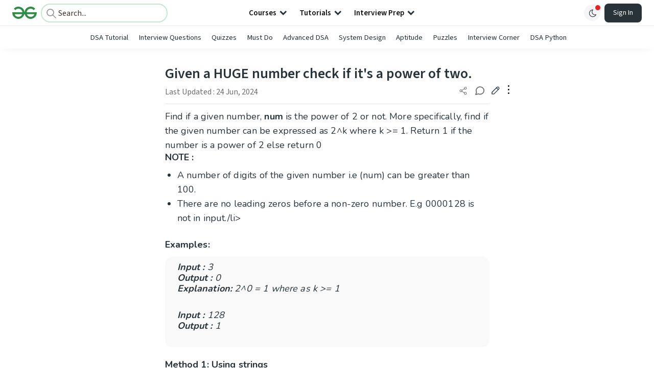

--- FILE ---
content_type: text/html; charset=utf-8
request_url: https://www.geeksforgeeks.org/dsa/given-huge-number-check-power-two/
body_size: 83599
content:
<!DOCTYPE html><html lang="en"><head><link rel="preconnect" href="https://fonts.googleapis.com"/><link rel="preconnect" href="https://fonts.gstatic.com" crossorigin="true"/><meta charSet="UTF-8"/><meta name="viewport" content="width=device-width, initial-scale=1.0, minimum-scale=0.5, maximum-scale=3.0"/><meta name="robots" content="index, follow, max-image-preview:large, max-snippet:-1"/><link rel="shortcut icon" href="https://media.geeksforgeeks.org/wp-content/cdn-uploads/gfg_favicon.png" type="image/x-icon"/><meta name="theme-color" content="#308D46"/><meta name="image" property="og:image" content="https://media.geeksforgeeks.org/wp-content/cdn-uploads/gfg_200x200-min.png"/><meta property="og:image:type" content="image/png"/><meta property="og:image:width" content="200"/><meta property="og:image:height" content="200"/><meta name="facebook-domain-verification" content="xo7t4ve2wn3ywfkjdvwbrk01pvdond"/><meta property="og:title" content="Given a HUGE number check if it&#x27;s a power of two. - GeeksforGeeks"/><meta name="description" content="Your All-in-One Learning Portal: GeeksforGeeks is a comprehensive educational platform that empowers learners across domains-spanning computer science and programming, school education, upskilling, commerce, software tools, competitive exams, and more."/><meta property="og:url" content="https://www.geeksforgeeks.org/dsa/given-huge-number-check-power-two/"/><meta name="keywords" content="Data Structures, Algorithms, Python, Java, C, C++, JavaScript, Android Development, SQL, Data Science, Machine Learning, PHP, Web Development, System Design, Tutorial, Technical Blogs, Interview Experience, Interview Preparation, Programming, Competitive Programming, Jobs, Coding Contests, GATE CSE, HTML, CSS, React, NodeJS, Placement, Aptitude, Quiz, Computer Science, Programming Examples, GeeksforGeeks Courses, Puzzles, SSC, Banking, UPSC, Commerce, Finance, CBSE, School, k12, General Knowledge, News, Mathematics, Exams"/><meta property="og:site_name" content="GeeksforGeeks"/><meta property="og:image" content="http://www.geeksforgeeks.org/wp-content/uploads/gfg_200X200-1.png"/><meta property="article:section" content="Strings"/><meta property="article:tag" content="large-numbers"/><meta property="og:type" content="article"/><meta property="og:locale" content="en_US"/><meta property="article:published_time" content="2017-10-21 16:12:36+00:00"/><meta property="article:modified_time" content="2024-06-24 12:32:09+00:00"/><meta property="og:updated_time" content="2024-06-24 12:32:09+00:00"/><meta property="og:image:secure_url" content="http://www.geeksforgeeks.org/wp-content/uploads/gfg_200X200-1.png"/><meta property="og:description" content="Your All-in-One Learning Portal: GeeksforGeeks is a comprehensive educational platform that empowers learners across domains-spanning computer science and programming, school education, upskilling, commerce, software tools, competitive exams, and more."/><script type="application/ld+json">{"@context":"https://schema.org","@type":"Article","mainEntityOfPage":{"@type":"WebPage","id":"https://www.geeksforgeeks.org/dsa/given-huge-number-check-power-two/"},"headline":"Given a HUGE number check if it's a power of two.","datePublished":"2017-10-21 04:12:36","dateModified":"2024-06-24 12:32:09","image":{"@type":"ImageObject","url":"https://media.geeksforgeeks.org/wp-content/uploads/gfg_200X200-100x100.png","width":"100","height":"100"},"author":{"@type":"Organization","name":"GeeksforGeeks","url":"https://www.geeksforgeeks.org/","logo":{"@type":"ImageObject","url":"https://media.geeksforgeeks.org/wp-content/cdn-uploads/logo-new-2.svg","width":"301","height":"40"}},"publisher":{"@type":"Organization","name":"GeeksforGeeks","url":"https://www.geeksforgeeks.org/","logo":{"@type":"ImageObject","url":"https://media.geeksforgeeks.org/wp-content/cdn-uploads/logo-new-2.svg","width":"301","height":"40"}},"description":"Find if a given number, num is the power of 2 or not. More specifically, find if the given number can be expressed as 2^k where k &amp;gt;= 1. Return 1 if the number is a power of 2 else return 0NOTE :&amp;nbsp; A number of digits of the given","about":[{"@type":"Thing","name":"CStrings"},{"@type":"Thing","name":"Mathematical"},{"@type":"Thing","name":"Dsa"},{"@type":"Thing","name":"LargeNumbers"}]}</script><script type="application/ld+json">{"@context":"https://schema.org","@type":"WebSite","name":"GeeksforGeeks","url":"https://www.geeksforgeeks.org/","potentialAction":{"@type":"SearchAction","target":"https://www.geeksforgeeks.org/search/{search_term_string}/","query-input":"required name=search_term_string"}}</script><script type="application/ld+json">{"@context":"https://schema.org","@type":"Organization","name":"GeeksforGeeks","url":"https://www.geeksforgeeks.org/","logo":"https://media.geeksforgeeks.org/wp-content/cdn-uploads/20200817185016/gfg_complete_logo_2x-min.png","description":"Your All-in-One Learning Portal: GeeksforGeeks is a comprehensive educational platform that empowers learners across domains-spanning computer science and programming, school education, upskilling, commerce, software tools, competitive exams, and more.","founder":[{"@type":"Person","name":"Sandeep Jain","url":"https://in.linkedin.com/in/sandeep-jain-b3940815"}],"sameAs":["https://www.facebook.com/geeksforgeeks.org/","https://twitter.com/geeksforgeeks","https://www.linkedin.com/company/1299009","https://www.youtube.com/geeksforgeeksvideos/"]}</script><script type="application/ld+json">{"@context":"https://schema.org","@type":"BreadcrumbList","itemListElement":[{"@type":"ListItem","position":1,"name":"DSA","item":{"@type":"Thing","@id":"https://www.geeksforgeeks.org/category/dsa/"}},{"@type":"ListItem","position":2,"name":"given-huge-number-check-power-two","item":{"@type":"Thing","@id":"https://www.geeksforgeeks.org/dsa/given-huge-number-check-power-two/"}}]}</script><script defer="" src="https://apis.google.com/js/platform.js"></script><title>Given a HUGE number check if it&#x27;s a power of two. - GeeksforGeeks</title><link rel="profile" href="http://gmpg.org/xfn/11"/><link rel="pingback" href="https://www.geeksforgeeks.org/x lrpc.php"/><script>
    var arrPostCat = [];
    arrPostCat.push('7');
arrPostCat.push('1753');
arrPostCat.push('6263');
    var arrPostCatName = "";
    var matching_category = "dsa";
    var tIds = "7,1753,6263,1951";
    var termsNames = "strings,mathematical,dsa,largenumbers,datastructures,algorithms";
    var tIdsInclusiveParents = "7,1753,6263,1951";
    var domain = 1;
    var arrPost = [];
    var post_id = "161847";
    var post_type = "post";
    var post_slug = "given-huge-number-check-power-two";
    var ip = "23.98.142.187";
    var post_title = `Given a HUGE number check if it's a power of two.`;
    var post_status = "publish";
    var practiceAPIURL = "https://practiceapi.geeksforgeeks.org/";
    var practiceURL = "https://practice.geeksforgeeks.org/";
    var post_date = "2017-10-21 16:12:38";
    var commentSysUrl = "https://discuss.geeksforgeeks.org/commentEmbedV2.js";
    var link_on_code_run = '';
    var link_search_modal_top = '';
    var country_code_cf = "US";
    var postAdApiUrlString = "2066/1744/7/1753/6263/1951/";
  </script><link rel="canonical" href="https://www.geeksforgeeks.org/dsa/given-huge-number-check-power-two/"/><link rel="icon" href="https://media.geeksforgeeks.org/wp-content/uploads/gfg_200X200-100x100.png" sizes="32x32"/><link rel="icon" href="https://www.geeksforgeeks.org/wp-content/uploads/gfg_200X200.png" sizes="192x192"/><link rel="apple-touch-icon-precomposed" href="https://www.geeksforgeeks.org/wp-content/uploads/gfg_200X200.png"/><meta name="msapplication-TileImage" content="https://www.geeksforgeeks.org/wp-content/uploads/gfg_200X200.png"/><meta name="next-head-count" content="42"/><style id="stitches">--sxs{--sxs:0 nextui-t-iFDYKV}@media{:root,.nextui-t-iFDYKV{--nextui-fonts-sans:-apple-system, BlinkMacSystemFont, 'Segoe UI','Roboto', 'Oxygen', 'Ubuntu', 'Cantarell', 'Fira Sans', 'Droid Sans','Helvetica Neue', sans-serif;;--nextui-fonts-mono:Menlo, Monaco, 'Lucida Console', 'Liberation Mono', 'DejaVu Sans Mono', 'Bitstream Vera Sans Mono','Courier New', monospace;;--nextui-fontSizes-xs:0.75rem;--nextui-fontSizes-sm:0.875rem;--nextui-fontSizes-base:1rem;--nextui-fontSizes-md:1rem;--nextui-fontSizes-lg:1.125rem;--nextui-fontSizes-xl:1.25rem;--nextui-fontSizes-2xl:1.5rem;--nextui-fontSizes-3xl:1.875rem;--nextui-fontSizes-4xl:2.25rem;--nextui-fontSizes-5xl:3rem;--nextui-fontSizes-6xl:3.75rem;--nextui-fontSizes-7xl:4.5rem;--nextui-fontSizes-8xl:6rem;--nextui-fontSizes-9xl:8rem;--nextui-fontWeights-hairline:100;--nextui-fontWeights-thin:200;--nextui-fontWeights-light:300;--nextui-fontWeights-normal:400;--nextui-fontWeights-medium:500;--nextui-fontWeights-semibold:600;--nextui-fontWeights-bold:700;--nextui-fontWeights-extrabold:800;--nextui-fontWeights-black:900;--nextui-lineHeights-xs:1;--nextui-lineHeights-sm:1.25;--nextui-lineHeights-base:1.5;--nextui-lineHeights-md:1.5;--nextui-lineHeights-lg:1.75;--nextui-lineHeights-xl:1.75;--nextui-lineHeights-2xl:2;--nextui-lineHeights-3xl:2.25;--nextui-lineHeights-4xl:2.5;--nextui-lineHeights-5xl:1;--nextui-lineHeights-6xl:1;--nextui-lineHeights-7xl:1;--nextui-lineHeights-8xl:1;--nextui-lineHeights-9xl:1;--nextui-letterSpacings-tighter:-0.05em;--nextui-letterSpacings-tight:-0.025em;--nextui-letterSpacings-normal:0;--nextui-letterSpacings-wide:0.025em;--nextui-letterSpacings-wider:0.05em;--nextui-letterSpacings-widest:0.1em;--nextui-space-0:0rem;--nextui-space-1:0.125rem;--nextui-space-2:0.25rem;--nextui-space-3:0.375rem;--nextui-space-4:0.5rem;--nextui-space-5:0.625rem;--nextui-space-6:0.75rem;--nextui-space-7:0.875rem;--nextui-space-8:1rem;--nextui-space-9:1.25rem;--nextui-space-10:1.5rem;--nextui-space-11:1.75rem;--nextui-space-12:2rem;--nextui-space-13:2.25rem;--nextui-space-14:2.5rem;--nextui-space-15:2.75rem;--nextui-space-16:3rem;--nextui-space-17:3.5rem;--nextui-space-18:4rem;--nextui-space-20:5rem;--nextui-space-24:6rem;--nextui-space-28:7rem;--nextui-space-32:8rem;--nextui-space-36:9rem;--nextui-space-40:10rem;--nextui-space-44:11rem;--nextui-space-48:12rem;--nextui-space-52:13rem;--nextui-space-56:14rem;--nextui-space-60:15rem;--nextui-space-64:16rem;--nextui-space-72:18rem;--nextui-space-80:20rem;--nextui-space-96:24rem;--nextui-space-xs:0.5rem;--nextui-space-sm:0.75rem;--nextui-space-md:1rem;--nextui-space-lg:1.25rem;--nextui-space-xl:2.25rem;--nextui-space-2xl:3rem;--nextui-space-3xl:5rem;--nextui-space-4xl:10rem;--nextui-space-5xl:14rem;--nextui-space-6xl:18rem;--nextui-space-7xl:24rem;--nextui-space-8xl:32rem;--nextui-space-9xl:40rem;--nextui-space-min:min-content;--nextui-space-max:max-content;--nextui-space-fit:fit-content;--nextui-space-screen:100vw;--nextui-space-full:100%;--nextui-space-px:1px;--nextui-radii-xs:7px;--nextui-radii-sm:9px;--nextui-radii-md:12px;--nextui-radii-base:14px;--nextui-radii-lg:14px;--nextui-radii-xl:18px;--nextui-radii-2xl:24px;--nextui-radii-3xl:32px;--nextui-radii-squared:33%;--nextui-radii-rounded:50%;--nextui-radii-pill:9999px;--nextui-zIndices-1:100;--nextui-zIndices-2:200;--nextui-zIndices-3:300;--nextui-zIndices-4:400;--nextui-zIndices-5:500;--nextui-zIndices-10:1000;--nextui-zIndices-max:9999;--nextui-borderWeights-light:1px;--nextui-borderWeights-normal:2px;--nextui-borderWeights-bold:3px;--nextui-borderWeights-extrabold:4px;--nextui-borderWeights-black:5px;--nextui-transitions-default:all 250ms ease;--nextui-transitions-button:background 0.25s ease 0s, color 0.25s ease 0s, border-color 0.25s ease 0s, box-shadow 0.25s ease 0s, transform 0.25s ease 0s, opacity 0.25s ease 0s;--nextui-transitions-avatar:box-shadow 0.25s ease 0s, opacity 0.25s ease 0s;--nextui-transitions-card:transform 0.25s ease 0s, filter 0.25s ease 0s, box-shadow 0.25s ease 0s;--nextui-transitions-dropdownItem:background 0.12s ease, transform 0.12s ease, color 0.12s ease, box-shadow 0.12s ease 0s;--nextui-breakpoints-xs:650px;--nextui-breakpoints-sm:960px;--nextui-breakpoints-md:1280px;--nextui-breakpoints-lg:1400px;--nextui-breakpoints-xl:1920px;--nextui-colors-white:#ffffff;--nextui-colors-black:#000000;--nextui-colors-primaryLight:var(--nextui-colors-blue200);--nextui-colors-primaryLightHover:var(--nextui-colors-blue300);--nextui-colors-primaryLightActive:var(--nextui-colors-blue400);--nextui-colors-primaryLightContrast:var(--nextui-colors-blue600);--nextui-colors-primary:var(--nextui-colors-blue600);--nextui-colors-primaryBorder:var(--nextui-colors-blue500);--nextui-colors-primaryBorderHover:var(--nextui-colors-blue600);--nextui-colors-primarySolidHover:var(--nextui-colors-blue700);--nextui-colors-primarySolidContrast:var(--nextui-colors-white);--nextui-colors-primaryShadow:var(--nextui-colors-blue500);--nextui-colors-secondaryLight:var(--nextui-colors-purple200);--nextui-colors-secondaryLightHover:var(--nextui-colors-purple300);--nextui-colors-secondaryLightActive:var(--nextui-colors-purple400);--nextui-colors-secondaryLightContrast:var(--nextui-colors-purple600);--nextui-colors-secondary:var(--nextui-colors-purple600);--nextui-colors-secondaryBorder:var(--nextui-colors-purple500);--nextui-colors-secondaryBorderHover:var(--nextui-colors-purple600);--nextui-colors-secondarySolidHover:var(--nextui-colors-purple700);--nextui-colors-secondarySolidContrast:var(--nextui-colors-white);--nextui-colors-secondaryShadow:var(--nextui-colors-purple500);--nextui-colors-successLight:var(--nextui-colors-green200);--nextui-colors-successLightHover:var(--nextui-colors-green300);--nextui-colors-successLightActive:var(--nextui-colors-green400);--nextui-colors-successLightContrast:var(--nextui-colors-green700);--nextui-colors-success:var(--nextui-colors-green600);--nextui-colors-successBorder:var(--nextui-colors-green500);--nextui-colors-successBorderHover:var(--nextui-colors-green600);--nextui-colors-successSolidHover:var(--nextui-colors-green700);--nextui-colors-successSolidContrast:var(--nextui-colors-white);--nextui-colors-successShadow:var(--nextui-colors-green500);--nextui-colors-warningLight:var(--nextui-colors-yellow200);--nextui-colors-warningLightHover:var(--nextui-colors-yellow300);--nextui-colors-warningLightActive:var(--nextui-colors-yellow400);--nextui-colors-warningLightContrast:var(--nextui-colors-yellow700);--nextui-colors-warning:var(--nextui-colors-yellow600);--nextui-colors-warningBorder:var(--nextui-colors-yellow500);--nextui-colors-warningBorderHover:var(--nextui-colors-yellow600);--nextui-colors-warningSolidHover:var(--nextui-colors-yellow700);--nextui-colors-warningSolidContrast:var(--nextui-colors-white);--nextui-colors-warningShadow:var(--nextui-colors-yellow500);--nextui-colors-errorLight:var(--nextui-colors-red200);--nextui-colors-errorLightHover:var(--nextui-colors-red300);--nextui-colors-errorLightActive:var(--nextui-colors-red400);--nextui-colors-errorLightContrast:var(--nextui-colors-red600);--nextui-colors-error:var(--nextui-colors-red600);--nextui-colors-errorBorder:var(--nextui-colors-red500);--nextui-colors-errorBorderHover:var(--nextui-colors-red600);--nextui-colors-errorSolidHover:var(--nextui-colors-red700);--nextui-colors-errorSolidContrast:var(--nextui-colors-white);--nextui-colors-errorShadow:var(--nextui-colors-red500);--nextui-colors-neutralLight:var(--nextui-colors-gray100);--nextui-colors-neutralLightHover:var(--nextui-colors-gray200);--nextui-colors-neutralLightActive:var(--nextui-colors-gray300);--nextui-colors-neutralLightContrast:var(--nextui-colors-gray800);--nextui-colors-neutral:var(--nextui-colors-gray600);--nextui-colors-neutralBorder:var(--nextui-colors-gray400);--nextui-colors-neutralBorderHover:var(--nextui-colors-gray500);--nextui-colors-neutralSolidHover:var(--nextui-colors-gray600);--nextui-colors-neutralSolidContrast:var(--nextui-colors-white);--nextui-colors-neutralShadow:var(--nextui-colors-gray400);--nextui-colors-gradient:linear-gradient(112deg, var(--nextui-colors-cyan600) -63.59%, var(--nextui-colors-pink600) -20.3%, var(--nextui-colors-blue600) 70.46%);--nextui-colors-accents0:var(--nextui-colors-gray50);--nextui-colors-accents1:var(--nextui-colors-gray100);--nextui-colors-accents2:var(--nextui-colors-gray200);--nextui-colors-accents3:var(--nextui-colors-gray300);--nextui-colors-accents4:var(--nextui-colors-gray400);--nextui-colors-accents5:var(--nextui-colors-gray500);--nextui-colors-accents6:var(--nextui-colors-gray600);--nextui-colors-accents7:var(--nextui-colors-gray700);--nextui-colors-accents8:var(--nextui-colors-gray800);--nextui-colors-accents9:var(--nextui-colors-gray900);--nextui-colors-background:var(--nextui-colors-white);--nextui-colors-backgroundAlpha:rgba(255, 255, 255, 0.8);--nextui-colors-foreground:var(--nextui-colors-black);--nextui-colors-backgroundContrast:var(--nextui-colors-white);--nextui-colors-blue50:#EDF5FF;--nextui-colors-blue100:#E1EFFF;--nextui-colors-blue200:#CEE4FE;--nextui-colors-blue300:#B7D5F8;--nextui-colors-blue400:#96C1F2;--nextui-colors-blue500:#5EA2EF;--nextui-colors-blue600:#0072F5;--nextui-colors-blue700:#005FCC;--nextui-colors-blue800:#004799;--nextui-colors-blue900:#00254D;--nextui-colors-purple50:#F7F2FD;--nextui-colors-purple100:#F1E8FB;--nextui-colors-purple200:#EADCF8;--nextui-colors-purple300:#E0CBF5;--nextui-colors-purple400:#D1B1F0;--nextui-colors-purple500:#BC8EE9;--nextui-colors-purple600:#7828C8;--nextui-colors-purple700:#6622AA;--nextui-colors-purple800:#4D1980;--nextui-colors-purple900:#290E44;--nextui-colors-green50:#F1FDF7;--nextui-colors-green100:#E8FCF1;--nextui-colors-green200:#DAFBE8;--nextui-colors-green300:#C8F9DD;--nextui-colors-green400:#ADF5CC;--nextui-colors-green500:#88F1B6;--nextui-colors-green600:#17C964;--nextui-colors-green700:#13A452;--nextui-colors-green800:#108944;--nextui-colors-green900:#06371B;--nextui-colors-yellow50:#FEF9F0;--nextui-colors-yellow100:#FEF5E7;--nextui-colors-yellow200:#FDEFD8;--nextui-colors-yellow300:#FCE7C5;--nextui-colors-yellow400:#FBDBA7;--nextui-colors-yellow500:#F9CB80;--nextui-colors-yellow600:#F5A524;--nextui-colors-yellow700:#B97509;--nextui-colors-yellow800:#925D07;--nextui-colors-yellow900:#4E3104;--nextui-colors-red50:#FEF0F5;--nextui-colors-red100:#FEE7EF;--nextui-colors-red200:#FDD8E5;--nextui-colors-red300:#FCC5D8;--nextui-colors-red400:#FAA8C5;--nextui-colors-red500:#F881AB;--nextui-colors-red600:#F31260;--nextui-colors-red700:#B80A47;--nextui-colors-red800:#910838;--nextui-colors-red900:#4E041E;--nextui-colors-cyan50:#F0FCFF;--nextui-colors-cyan100:#E6FAFE;--nextui-colors-cyan200:#D7F8FE;--nextui-colors-cyan300:#C3F4FD;--nextui-colors-cyan400:#A5EEFD;--nextui-colors-cyan500:#7EE7FC;--nextui-colors-cyan600:#06B7DB;--nextui-colors-cyan700:#09AACD;--nextui-colors-cyan800:#0E8AAA;--nextui-colors-cyan900:#053B48;--nextui-colors-pink50:#FFF0FB;--nextui-colors-pink100:#FFE5F8;--nextui-colors-pink200:#FFD6F3;--nextui-colors-pink300:#FFC2EE;--nextui-colors-pink400:#FFA3E5;--nextui-colors-pink500:#FF7AD9;--nextui-colors-pink600:#FF4ECD;--nextui-colors-pink700:#D6009A;--nextui-colors-pink800:#B80084;--nextui-colors-pink900:#4D0037;--nextui-colors-gray50:#F1F3F5;--nextui-colors-gray100:#ECEEF0;--nextui-colors-gray200:#E6E8EB;--nextui-colors-gray300:#DFE3E6;--nextui-colors-gray400:#D7DBDF;--nextui-colors-gray500:#C1C8CD;--nextui-colors-gray600:#889096;--nextui-colors-gray700:#7E868C;--nextui-colors-gray800:#687076;--nextui-colors-gray900:#11181C;--nextui-colors-text:var(--nextui-colors-gray900);--nextui-colors-link:var(--nextui-colors-blue600);--nextui-colors-codeLight:var(--nextui-colors-pink100);--nextui-colors-code:var(--nextui-colors-pink600);--nextui-colors-selection:var(--nextui-colors-blue200);--nextui-colors-border:rgba(0, 0, 0, 0.15);--nextui-shadows-xs:0 2px 8px 1px rgb(104 112 118 / 0.07), 0 1px 1px -1px rgb(104 112 118 / 0.04);--nextui-shadows-sm:0 2px 8px 2px rgb(104 112 118 / 0.07), 0 2px 4px -1px rgb(104 112 118 / 0.04);--nextui-shadows-md:0 12px 20px 6px rgb(104 112 118 / 0.08);--nextui-shadows-lg:0 12px 34px 6px rgb(104 112 118 / 0.18);--nextui-shadows-xl:0 25px 65px 0px rgb(104 112 118 / 0.35);--nextui-dropShadows-xs:drop-shadow(0 2px 4px rgb(104 112 118 / 0.07)) drop-shadow(0 1px 1px rgb(104 112 118 / 0.04));--nextui-dropShadows-sm:drop-shadow(0 2px 8px rgb(104 112 118 / 0.07)) drop-shadow(0 2px 4px rgb(104 112 118 / 0.04));--nextui-dropShadows-md:drop-shadow(0 4px 12px rgb(104 112 118 / 0.08)) drop-shadow(0 20px 8px rgb(104 112 118 / 0.04));--nextui-dropShadows-lg:drop-shadow(0 12px 24px rgb(104 112 118 / 0.15)) drop-shadow(0 12px 14px rgb(104 112 118 / 0.1));--nextui-dropShadows-xl:drop-shadow(0 25px 34px rgb(104 112 118 / 0.35))}}--sxs{--sxs:1 nextui-k-dPxXDy nextui-k-jjQGhG nextui-k-eKsxVP nextui-k-fehnNV nextui-k-dSVASG nextui-k-fLOxFp nextui-k-itSsug nextui-k-kczHuk nextui-k-gWfstQ nextui-k-jvYHWg nextui-k-khapXo nextui-k-jtoOCl nextui-k-coIGzE nextui-k-gJKQzh nextui-k-fyNack nextui-k-fAlzUo nextui-k-dfOUfo nextui-k-AVtYN eKDgFc}@media{@keyframes nextui-k-dPxXDy{0%{opacity:0;transform:scale(0.25)}30%{opacity:1}80%{opacity:0.5}100%{transform:scale(28);opacity:0}}@keyframes nextui-k-jjQGhG{0%{background-position:200% 0}to{background-position:-200% 0}}@keyframes nextui-k-eKsxVP{0%{opacity:1}100%{opacity:0.15}}@keyframes nextui-k-fehnNV{0%{transform:rotate(0deg)}100%{transform:rotate(360deg)}}@keyframes nextui-k-dSVASG{0%{transform:translate(0px, 0px)}50%{transform:translate(0, calc(calc(var(--nextui--loadingSize)*-1) * 1.4))}100%{transform:translate(0px, 0px)}}@keyframes nextui-k-fLOxFp{0%{opacity:0.2}20%{opacity:1}100%{opacity:0.2}}@keyframes nextui-k-itSsug{0%{left:-40%}100%{left:100%}}@keyframes nextui-k-kczHuk{0%{transform:scale(1)}60%{transform:scale(var(--nextui--paginationScaleTransform))}100%{transform:scale(1)}}@keyframes nextui-k-gWfstQ{100%{stroke-dashoffset:0}}@keyframes nextui-k-jvYHWg{0%{opacity:0;transform:scale(0.2) translate(50%, -50%)}60%{opacity:0.75;transform:scale(1.2) translate(50%, -50%)}100%{opacity:1;transform:scale(1) translate(50%, -50%)}}@keyframes nextui-k-khapXo{0%{opacity:1;transform:scale(1) translate(50%, -50%)}100%{opacity:0;transform:scale(0.2) translate(50%, -50%)}}@keyframes nextui-k-jtoOCl{0%{opacity:0;transform:scale(0.2) translate(-50%, -50%)}60%{opacity:0.75;transform:scale(1.2) translate(-50%, -50%)}100%{opacity:1;transform:scale(1) translate(-50%, -50%)}}@keyframes nextui-k-coIGzE{0%{opacity:1;transform:scale(1) translate(-50%, -50%)}100%{opacity:0;transform:scale(0.2) translate(-50%, -50%)}}@keyframes nextui-k-gJKQzh{0%{opacity:0;transform:scale(0.2) translate(50%, 50%)}60%{opacity:0.75;transform:scale(1.2) translate(50%, 50%)}100%{opacity:1;transform:scale(1) translate(50%, 50%)}}@keyframes nextui-k-fyNack{0%{opacity:1;transform:scale(1) translate(50%, 50%)}100%{opacity:0;transform:scale(0.2) translate(50%, 50%)}}@keyframes nextui-k-fAlzUo{0%{opacity:0;transform:scale(0.2) translate(-50%, 50%)}60%{opacity:0.75;transform:scale(1.2) translate(-50%, 50%)}100%{opacity:1;transform:scale(1) translate(-50%, 50%)}}@keyframes nextui-k-dfOUfo{0%{opacity:1;transform:scale(1) translate(-50%, 50%)}100%{opacity:0;transform:scale(0.2) translate(-50%, 50%)}}@keyframes nextui-k-AVtYN{0%{opacity:1}50%{opacity:0.4;transform:scale(0.5)}100%{opacity:1}}*,*:before,*:after{box-sizing:border-box;text-rendering:geometricPrecision;-webkit-tap-highlight-color:transparent}html{font-size:var(--nextui-fontSizes-base)}body{margin:0;padding:0;min-height:100%;position:relative;overflow-x:hidden;-webkit-font-smoothing:antialiased;-moz-osx-font-smoothing:grayscale;text-rendering:optimizeLegibility;font-size:var(--nextui-fontSizes-base);line-height:var(--nextui-lineHeights-md);font-family:var(--nextui-fonts-sans)}html,body{background-color:var(--nextui-colors-background);color:var(--nextui-colors-text)}p,small{color:inherit;letter-spacing:var(--nextui-letterSpacings-tighter);font-weight:var(--nextui-fontWeights-normal);font-family:var(--nextui-fonts-sans)}p{font-size:var(--nextui-fontSizes-base);line-height:var(--nextui-lineHeights-lg)}small{margin:0;line-height:var(--nextui-lineHeights-xs);font-size:var(--nextui-fontSizes-xs)}b{font-weight:var(--nextui-fontWeights-semibold)}span{font-size:inherit;color:inherit;font-weight:inherit}img{max-width:100%}a{cursor:pointer;font-size:inherit;-webkit-touch-callout:none;-webkit-tap-highlight-color:rgba(0, 0, 0, 0);-webkit-box-align:center;align-items:center;color:var(--nextui-colors-link);text-decoration:none}a:hover{text-decoration:none}ul,ol{padding:0;list-style-type:none;margin:var(--nextui-space-sm) var(--nextui-space-sm) var(--nextui-space-sm) var(--nextui-space-lg);color:var(--nextui-colors-foreground)}ol{list-style-type:decimal}li{margin-bottom:var(--nextui-space-5);font-size:var(--nextui-fontSizes-base);line-height:var(--nextui-lineHeights-lg)}h1,h2,h3,h4,h5,h6{color:inherit;margin:0 0 var(--nextui-space-5) 0}h1{letter-spacing:var(--nextui-letterSpacings-tighter);font-size:var(--nextui-fontSizes-5xl);line-height:var(--nextui-lineHeights-md);font-weight:var(--nextui-fontWeights-bold)}h2{letter-spacing:var(--nextui-letterSpacings-tighter);font-size:var(--nextui-fontSizes-4xl);font-weight:var(--nextui-fontWeights-semibold)}h3{letter-spacing:var(--nextui-letterSpacings-tighter);font-size:var(--nextui-fontSizes-2xl);font-weight:var(--nextui-fontWeights-semibold)}h4{letter-spacing:var(--nextui-letterSpacings-tighter);font-size:var(--nextui-fontSizes-xl);font-weight:var(--nextui-fontWeights-semibold)}h5{letter-spacing:var(--nextui-letterSpacings-tight);font-size:var(--nextui-fontSizes-md);font-weight:var(--nextui-fontWeights-semibold)}h6{letter-spacing:var(--nextui-letterSpacings-tight);font-size:var(--nextui-fontSizes-sm);font-weight:var(--nextui-fontWeights-semibold)}button,input,select,textarea{font-family:inherit;font-size:inherit;line-height:inherit;color:inherit;margin:0}button:focus,input:focus,select:focus,textarea:focus{outline:none}code{color:var(--nextui-colors-code);padding:var(--nextui-space-1) var(--nextui-space-2);border-radius:var(--nextui-radii-xs);background:var(--nextui-colors-codeLight);font-family:var(--nextui-fonts-mono);font-size:var(--nextui-fontSizes-sm);white-space:pre-wrap;transition:opacity 0.25s ease 0s}code:hover{opacity:0.8}pre{overflow:auto;white-space:pre;text-align:left;font-size:var(--nextui-fontSizes-sm);border-radius:var(--nextui-radii-lg);padding:var(--nextui-space-md) var(--nextui-space-lg);margin:var(--nextui-space-lg) 0;font-family:var(--nextui-fonts-mono);line-height:var(--nextui-lineHeights-md);webkit-overflow-scrolling:touch}pre code{color:var(--nextui-colors-foreground);font-size:var(--nextui-fontSizes-sm);line-height:var(--nextui-lineHeights-sm);white-space:pre}pre code:before,pre code:after{display:none}pre p{margin:0}pre::-webkit-scrollbar{display:none;width:0;height:0;background:transparent}hr{background:var(--nextui-colors-border);border-color:transparent;border-width:0px;border-style:none;height:1px}details{background-color:var(--nextui-colors-accents1);border:none}details:focus,details:hover,details:active{outline:none}summary{cursor:pointer;-webkit-user-select:none;user-select:none;list-style:none;outline:none}summary::-webkit-details-marker,summary::before{display:none}summary::-moz-list-bullet{font-size:0}summary:focus,summary:hover,summary:active{outline:none;list-style:none}::selection{background-color:var(--nextui-colors-selection)}blockquote{padding:var(--nextui-space-md) var(--nextui-space-lg);color:var(--nextui-colors-accents7);background-color:var(--nextui-colors-accents0);border-radius:var(--nextui-radii-lg);margin:var(--nextui-space-10) 0}blockquote *:first-child{margin-top:0}blockquote *:last-child{margin-bottom:0}kbd{width:-moz-fit-content;width:fit-content;text-align:center;display:inline-block;color:var(--nextui-colors-accents8);background:var(--nextui-colors-accents0);border:1px solid var(--nextui-colors-border);box-shadow:0 0 1px 0 rgb(0 0 0 / 14%);font-family:var(--nextui-fonts-sans);border-radius:5px;padding:var(--nextui-space-1) var(--nextui-space-3);margin-left:var(--nextui-space-1);margin-right:var(--nextui-space-1);line-height:var(--nextui-lineHeights-sm);font-size:var(--nextui-fontSizes-sm)}kbd + kbd{margin-left:var(--nextui-space-2)}dl,dd,hr,figure,p{margin:0}}--sxs{--sxs:2 nextui-c-iVzbCs nextui-c-FIiRH nextui-c-kbhVdb nextui-c-kRHeuF nextui-c-eKVPvf nextui-c-cUthvm nextui-c-huiNHE nextui-c-fItrmj nextui-c-eKuzCY nextui-c-cAbbLF nextui-c-kSOHfs nextui-c-bOoPrE nextui-c-chTLhx}@media{.nextui-c-iVzbCs{opacity:0;margin:0 auto;position:relative;overflow:hidden;max-width:100%;transition:transform 250ms ease 0ms, opacity 200ms ease-in 0ms}@media (prefers-reduced-motion: reduce){.nextui-c-iVzbCs{transition:none}}.nextui-c-FIiRH{position:absolute;top:0;left:0;right:0;bottom:0;width:100%;height:100%;border-radius:inherit;background-image:linear-gradient(270deg, var(--nextui-colors-accents1), var(--nextui-colors-accents2), var(--nextui-colors-accents2), var(--nextui-colors-accents1));background-size:400% 100%;animation:nextui-k-jjQGhG 5s ease-in-out infinite;transition:opacity 300ms ease-out}.nextui-c-kbhVdb{width:100%;height:100%;display:block}.nextui-c-kRHeuF{margin:0;box-sizing:border-box;padding:var(--nextui--gridGapUnit)}.nextui-c-eKVPvf{margin:0;padding:0;display:inline-flex;position:relative;font-variant:tabular-nums;font-feature-settings:tnum}.nextui-c-cUthvm{border:none;position:relative;display:inline-flex;margin:0 var(--nextui--paginationItemMargin);align-items:center;justify-content:center;padding:0;box-sizing:border-box;text-transform:capitalize;-webkit-user-select:none;-webkit-user-select:none;user-select:none;white-space:nowrap;text-align:center;vertical-align:middle;box-shadow:none;outline:none;height:var(--nextui--paginationSize);min-width:var(--nextui--paginationSize);font-size:inherit;cursor:pointer;border-radius:var(--nextui--paginationItemRadius);color:var(--nextui-colors-text);background:var(--nextui-colors-accents0)}@media (prefers-reduced-motion: reduce){.nextui-c-cUthvm{transition:none}}.nextui-c-cUthvm:hover{background:var(--nextui-colors-accents1)}.nextui-c-cUthvm .nextui-c-eKuzCY{width:var(--nextui--paginationFontSize);height:var(--nextui--paginationFontSize)}.nextui-c-cUthvm .nextui-c-kSOHfs{width:var(--nextui--paginationFontSize);height:var(--nextui--paginationFontSize)}.nextui-c-huiNHE{-webkit-tap-highlight-color:transparent}.nextui-c-huiNHE:focus:not(.nextui-c-huiNHE:focus-visible){box-shadow:none}.nextui-c-huiNHE:focus{outline:none;box-shadow:0 0 0 2px var(--nextui-colors-background), 0 0 0 4px var(--nextui-colors-primary)}@media not all and (min-resolution:.001dpcm){.nextui-c-huiNHE{-webkit-tap-highlight-color:transparent;outline:none}}.nextui-c-fItrmj{position:relative;display:inline-flex;align-items:center;top:0;left:0;z-index:var(--nextui-zIndices-2)}.nextui-c-eKuzCY{transform:rotate(180deg)}.nextui-c-cAbbLF{position:absolute;contain:strict;top:0px;z-index:var(--nextui-zIndices-1);background:var(--nextui--paginationColor);border-radius:var(--nextui--paginationItemRadius);height:var(--nextui--paginationSize);min-width:var(--nextui--paginationSize);animation-name:nextui-k-kczHuk;animation-direction:normal}.nextui-c-cAbbLF.nextui-pagination-highlight--moving{transform:scale(var(--nextui--paginationScaleTransform))}@media (prefers-reduced-motion: reduce){.nextui-c-cAbbLF{transition:none}}@media (prefers-reduced-motion: reduce){.nextui-c-cAbbLF.nextui-pagination-highlight--moving{transform:scale(1)}}.nextui-c-kSOHfs{color:currentColor;stroke:currentColor}.nextui-c-bOoPrE{display:inline-flex;flex-direction:column;align-items:center;position:relative}.nextui-c-chTLhx{position:absolute;top:0;left:0;right:0;bottom:0;width:100%;height:100%;display:flex;align-items:center;justify-content:center;background-color:transparent;-webkit-user-select:none;-webkit-user-select:none;user-select:none}}--sxs{--sxs:3 nextui-c-iVzbCs-bDGmTT-ready-true nextui-c-eKVPvf-eRVXIx-color-success nextui-c-eKVPvf-UECOZ-size-md nextui-c-eKVPvf-iTJsWG-borderWeight-normal nextui-c-eKVPvf-ibzOHM-onlyDots-false nextui-c-eKVPvf-bNGYLg-rounded-false nextui-c-eKVPvf-QbeIJ-noMargin-false nextui-c-cUthvm-gZRAkC-disabled-true nextui-c-cUthvm-SWDEj-animated-true nextui-c-eKuzCY-xROYZ-isPrev-true nextui-c-cAbbLF-QIzBs-animated-true nextui-c-cAbbLF-gZGrDk-shadow-true nextui-c-cUthvm-dZWCtT-active-true nextui-c-bOoPrE-iWdsRK-color-default nextui-c-bOoPrE-fQoxSm-textColor-default nextui-c-chTLhx-fYAaIu-size-xl nextui-c-chTLhx-jJwoeB-type-default nextui-c-bOoPrE-iWdsRK-color-primary nextui-c-chTLhx-cPGQpm-size-md}@media{.nextui-c-iVzbCs-bDGmTT-ready-true{opacity:1}.nextui-c-eKVPvf-eRVXIx-color-success{--nextui--paginationColor:var(--nextui-colors-success);--nextui--paginationShadowColor:var(--nextui-colors-successShadow)}.nextui-c-eKVPvf-UECOZ-size-md{--nextui--paginationWidth:var(--nextui-space-13);--nextui--paginationFontSize:var(--nextui-space-7);font-size:var(--nextui--paginationFontSize)}.nextui-c-eKVPvf-iTJsWG-borderWeight-normal{--nextui--paginationItemBorderWeight:var(--nextui-borderWeights-normal)}.nextui-c-eKVPvf-ibzOHM-onlyDots-false{--nextui--paginationSize:var(--nextui--paginationWidth);--nextui--paginationScaleTransform:1.1}.nextui-c-eKVPvf-bNGYLg-rounded-false{--nextui--paginationItemRadius:var(--nextui-radii-squared)}.nextui-c-eKVPvf-QbeIJ-noMargin-false{--nextui--paginationItemMargin:var(--nextui-space-1)}.nextui-c-cUthvm-gZRAkC-disabled-true{color:var(--nextui-colors-accents5);cursor:not-allowed}.nextui-c-cUthvm-SWDEj-animated-true{transition:transform 0.25s ease 0s, background 0.25s ease 0s, box-shadow 0.25s ease 0s}.nextui-c-eKuzCY-xROYZ-isPrev-true{transform:rotate(0deg)}.nextui-c-cAbbLF-QIzBs-animated-true{animation-duration:350ms;animation-timing-function:ease;transition:left 350ms ease 0s, transform 300ms ease 0s}.nextui-c-cAbbLF-gZGrDk-shadow-true{box-shadow:0 4px 14px 0 var(--nextui--paginationShadowColor)}.nextui-c-cUthvm-dZWCtT-active-true{font-weight:var(--nextui-fontWeights-bold);cursor:default;box-shadow:var(--nextui-shadows-sm)}.nextui-c-cUthvm-dZWCtT-active-true .nextui-c-fItrmj{color:var(--nextui-colors-white)}.nextui-c-bOoPrE-iWdsRK-color-default{--nextui--loadingColor:var(--nextui-colors-primary)}.nextui-c-bOoPrE-fQoxSm-textColor-default{--nextui--loadingTextColor:var(--nextui-colors-text)}.nextui-c-chTLhx-fYAaIu-size-xl{--nextui--loadingSize:var(--nextui-space-18);--nextui--loadingBorder:var(--nextui-space-3)}.nextui-c-chTLhx-jJwoeB-type-default{display:flex;border-radius:var(--nextui-radii-rounded);position:relative;width:var(--nextui--loadingSize);height:var(--nextui--loadingSize)}.nextui-c-chTLhx-jJwoeB-type-default i{top:0px;width:100%;height:100%;position:absolute;border-radius:inherit}.nextui-c-chTLhx-jJwoeB-type-default ._1{border:var(--nextui--loadingBorder) solid var(--nextui--loadingColor);border-top:var(--nextui--loadingBorder) solid transparent;border-left:var(--nextui--loadingBorder) solid transparent;border-right:var(--nextui--loadingBorder) solid transparent;animation:nextui-k-fehnNV 0.8s ease infinite}.nextui-c-chTLhx-jJwoeB-type-default ._2{border:var(--nextui--loadingBorder) dotted var(--nextui--loadingColor);border-top:var(--nextui--loadingBorder) solid transparent;border-left:var(--nextui--loadingBorder) solid transparent;border-right:var(--nextui--loadingBorder) solid transparent;animation:nextui-k-fehnNV 0.8s linear infinite;opacity:0.5}.nextui-c-chTLhx-jJwoeB-type-default ._3{display:none}.nextui-c-bOoPrE-iWdsRK-color-primary{--nextui--loadingColor:var(--nextui-colors-primary)}.nextui-c-chTLhx-cPGQpm-size-md{--nextui--loadingSize:var(--nextui-space-12);--nextui--loadingBorder:calc(var(--nextui-space-1) * 1.5)}}--sxs{--sxs:6 nextui-c-iVzbCs-ieUYNBT-css nextui-c-FIiRH-ibDGmTT-css nextui-c-kbhVdb-iUwpmy-css nextui-c-iVzbCs-iyXqdA-css nextui-c-kbhVdb-ikZHsFe-css nextui-c-kRHeuF-ibhkOxP-css nextui-c-kRHeuF-icxokNG-css nextui-c-cAbbLF-ikgtVxo-css nextui-c-chTLhx-iPJLV-css nextui-c-kRHeuF-ijDEIix-css nextui-c-kRHeuF-igNCIse-css nextui-c-chTLhx-ifwQmLC-css}@media{.nextui-c-iVzbCs-ieUYNBT-css{width:500px;height:280px}.nextui-c-FIiRH-ibDGmTT-css{opacity:1}.nextui-c-kbhVdb-iUwpmy-css{object-fit:fill}.nextui-c-iVzbCs-iyXqdA-css{width:60px;height:60px}.nextui-c-kbhVdb-ikZHsFe-css{object-fit:scale-down}.nextui-c-kRHeuF-ibhkOxP-css{align-items:;align-content:;justify-content:;flex-direction:}.nextui-c-kRHeuF-ibhkOxP-css.xs{flex-grow:1;display:inherit;max-width:100%;flex-basis:0}@media (max-width: 650px){.nextui-c-kRHeuF-ibhkOxP-css.xs{flex-grow:1;display:inherit;max-width:100%;flex-basis:0}}@media (min-width: 960px){.nextui-c-kRHeuF-ibhkOxP-css.sm{flex-grow:1;display:inherit;max-width:100%;flex-basis:0}}@media (min-width: 1280px){.nextui-c-kRHeuF-ibhkOxP-css.md{flex-grow:1;display:inherit;max-width:100%;flex-basis:0}}@media (min-width: 1400px){.nextui-c-kRHeuF-ibhkOxP-css.lg{flex-grow:1;display:inherit;max-width:100%;flex-basis:0}}@media (min-width: 1920px){.nextui-c-kRHeuF-ibhkOxP-css.xl{flex-grow:1;display:inherit;max-width:100%;flex-basis:0}}.nextui-c-kRHeuF-ibhkOxP-css{--nextui--gridGapUnit:calc(2 * var(--nextui-space-3));display:flex;flex-wrap:wrap;box-sizing:border-box;margin:calc(-1 * var(--nextui--gridGapUnit));width:calc(100% + var(--nextui--gridGapUnit) * 2)}.nextui-c-kRHeuF-icxokNG-css{align-items:;align-content:;justify-content:;flex-direction:}.nextui-c-kRHeuF-icxokNG-css.xs{flex-grow:0;display:inherit;max-width:100%;flex-basis:100%}@media (max-width: 650px){.nextui-c-kRHeuF-icxokNG-css.xs{flex-grow:0;display:inherit;max-width:100%;flex-basis:100%}}@media (min-width: 960px){.nextui-c-kRHeuF-icxokNG-css.sm{flex-grow:1;display:inherit;max-width:100%;flex-basis:0}}@media (min-width: 1280px){.nextui-c-kRHeuF-icxokNG-css.md{flex-grow:1;display:inherit;max-width:100%;flex-basis:0}}@media (min-width: 1400px){.nextui-c-kRHeuF-icxokNG-css.lg{flex-grow:1;display:inherit;max-width:100%;flex-basis:0}}@media (min-width: 1920px){.nextui-c-kRHeuF-icxokNG-css.xl{flex-grow:1;display:inherit;max-width:100%;flex-basis:0}}.nextui-c-cAbbLF-ikgtVxo-css{left:var(--nextui--paginationLeft)}.nextui-c-kRHeuF-ijDEIix-css{align-items:;align-content:;justify-content:;flex-direction:}.nextui-c-kRHeuF-ijDEIix-css.xs{flex-grow:1;display:inherit;max-width:100%;flex-basis:0}@media (max-width: 650px){.nextui-c-kRHeuF-ijDEIix-css.xs{flex-grow:1;display:inherit;max-width:100%;flex-basis:0}}@media (min-width: 960px){.nextui-c-kRHeuF-ijDEIix-css.sm{flex-grow:1;display:inherit;max-width:100%;flex-basis:0}}@media (min-width: 1280px){.nextui-c-kRHeuF-ijDEIix-css.md{flex-grow:1;display:inherit;max-width:100%;flex-basis:0}}@media (min-width: 1400px){.nextui-c-kRHeuF-ijDEIix-css.lg{flex-grow:1;display:inherit;max-width:100%;flex-basis:0}}@media (min-width: 1920px){.nextui-c-kRHeuF-ijDEIix-css.xl{flex-grow:1;display:inherit;max-width:100%;flex-basis:0}}.nextui-c-kRHeuF-ijDEIix-css{--nextui--gridGapUnit:calc(0 * var(--nextui-space-3));display:flex;flex-wrap:wrap;box-sizing:border-box;margin:calc(-1 * var(--nextui--gridGapUnit));width:calc(100% + var(--nextui--gridGapUnit) * 2)}.nextui-c-kRHeuF-igNCIse-css{align-items:;align-content:;justify-content:;flex-direction:}.nextui-c-kRHeuF-igNCIse-css.xs{flex-grow:1;display:inherit;max-width:100%;flex-basis:0}@media (max-width: 650px){.nextui-c-kRHeuF-igNCIse-css.xs{flex-grow:1;display:inherit;max-width:100%;flex-basis:0}}@media (min-width: 960px){.nextui-c-kRHeuF-igNCIse-css.sm{flex-grow:1;display:inherit;max-width:100%;flex-basis:0}}@media (min-width: 1280px){.nextui-c-kRHeuF-igNCIse-css.md{flex-grow:1;display:inherit;max-width:100%;flex-basis:0}}@media (min-width: 1400px){.nextui-c-kRHeuF-igNCIse-css.lg{flex-grow:1;display:inherit;max-width:100%;flex-basis:0}}@media (min-width: 1920px){.nextui-c-kRHeuF-igNCIse-css.xl{flex-grow:1;display:inherit;max-width:100%;flex-basis:0}}.nextui-c-chTLhx-ifwQmLC-css{--nextui--loadingSize:70px;--nextui--loadingBorder:10px}}</style><meta name="description" content="Your All-in-One Learning Portal. It contains well written, well thought and well explained computer science and programming articles, quizzes and practice/competitive programming/company interview Questions."/><link rel="preconnect" href="https://fonts.gstatic.com" crossorigin /><link rel="preload" href="https://assets.geeksforgeeks.org/gfg-assets/_next/static/css/85a50a24f5138894.css" as="style"/><link rel="stylesheet" href="https://assets.geeksforgeeks.org/gfg-assets/_next/static/css/85a50a24f5138894.css" data-n-g=""/><link rel="preload" href="https://assets.geeksforgeeks.org/gfg-assets/_next/static/css/cd317c74743fed43.css" as="style"/><link rel="stylesheet" href="https://assets.geeksforgeeks.org/gfg-assets/_next/static/css/cd317c74743fed43.css" data-n-p=""/><link rel="preload" href="https://assets.geeksforgeeks.org/gfg-assets/_next/static/css/1142cfe37dce110f.css" as="style"/><link rel="stylesheet" href="https://assets.geeksforgeeks.org/gfg-assets/_next/static/css/1142cfe37dce110f.css"/><noscript data-n-css=""></noscript><script defer="" nomodule="" src="https://assets.geeksforgeeks.org/gfg-assets/_next/static/chunks/polyfills-c67a75d1b6f99dc8.js"></script><script src="https://assets.geeksforgeeks.org/codetabs/v5/codetabs.js" environment="production" domain="next" no-scroll="true" defer="" data-nscript="beforeInteractive"></script><script defer="" src="https://assets.geeksforgeeks.org/gfg-assets/_next/static/chunks/9873.0a8f63b716070844.js"></script><script defer="" src="https://assets.geeksforgeeks.org/gfg-assets/_next/static/chunks/3914.951f46ff700fc404.js"></script><script defer="" src="https://assets.geeksforgeeks.org/gfg-assets/_next/static/chunks/1119.ecfb8447af8524c5.js"></script><script defer="" src="https://assets.geeksforgeeks.org/gfg-assets/_next/static/chunks/7792.f845f4f2c2ed5c7d.js"></script><script src="https://assets.geeksforgeeks.org/gfg-assets/_next/static/chunks/webpack-c63e3923e3bf81f3.js" defer=""></script><script src="https://assets.geeksforgeeks.org/gfg-assets/_next/static/chunks/framework-3412d1150754b2fb.js" defer=""></script><script src="https://assets.geeksforgeeks.org/gfg-assets/_next/static/chunks/main-83950604a31ac5bb.js" defer=""></script><script src="https://assets.geeksforgeeks.org/gfg-assets/_next/static/chunks/pages/_app-d5e0346b8395d793.js" defer=""></script><script src="https://assets.geeksforgeeks.org/gfg-assets/_next/static/chunks/4874-57a7136eb710aa7f.js" defer=""></script><script src="https://assets.geeksforgeeks.org/gfg-assets/_next/static/chunks/6317-4048f7c64ad5dcbc.js" defer=""></script><script src="https://assets.geeksforgeeks.org/gfg-assets/_next/static/chunks/pages/%5B...params%5D-24da06665ebc933e.js" defer=""></script><script src="https://assets.geeksforgeeks.org/gfg-assets/_next/static/-SBSbWv9Sbb_f7q_Y7qbE/_buildManifest.js" defer=""></script><script src="https://assets.geeksforgeeks.org/gfg-assets/_next/static/-SBSbWv9Sbb_f7q_Y7qbE/_ssgManifest.js" defer=""></script><style data-href="https://fonts.googleapis.com/css2?family=Nunito:wght@400;700&family=Source+Sans+3:wght@400;600&display=swap">@font-face{font-family:'Nunito';font-style:normal;font-weight:400;font-display:swap;src:url(https://fonts.gstatic.com/l/font?kit=XRXI3I6Li01BKofiOc5wtlZ2di8HDLshRTA&skey=27bb6aa8eea8a5e7&v=v32) format('woff')}@font-face{font-family:'Nunito';font-style:normal;font-weight:700;font-display:swap;src:url(https://fonts.gstatic.com/l/font?kit=XRXI3I6Li01BKofiOc5wtlZ2di8HDFwmRTA&skey=27bb6aa8eea8a5e7&v=v32) format('woff')}@font-face{font-family:'Source Sans 3';font-style:normal;font-weight:400;font-display:swap;src:url(https://fonts.gstatic.com/l/font?kit=nwpBtKy2OAdR1K-IwhWudF-R9QMylBJAV3Bo8Ky461EO&skey=1497ac707ba83cff&v=v19) format('woff')}@font-face{font-family:'Source Sans 3';font-style:normal;font-weight:600;font-display:swap;src:url(https://fonts.gstatic.com/l/font?kit=nwpBtKy2OAdR1K-IwhWudF-R9QMylBJAV3Bo8Kxm7FEO&skey=1497ac707ba83cff&v=v19) format('woff')}@font-face{font-family:'Nunito';font-style:normal;font-weight:400;font-display:swap;src:url(https://fonts.gstatic.com/s/nunito/v32/XRXV3I6Li01BKofIOOaBTMnFcQIG.woff2) format('woff2');unicode-range:U+0460-052F,U+1C80-1C8A,U+20B4,U+2DE0-2DFF,U+A640-A69F,U+FE2E-FE2F}@font-face{font-family:'Nunito';font-style:normal;font-weight:400;font-display:swap;src:url(https://fonts.gstatic.com/s/nunito/v32/XRXV3I6Li01BKofIMeaBTMnFcQIG.woff2) format('woff2');unicode-range:U+0301,U+0400-045F,U+0490-0491,U+04B0-04B1,U+2116}@font-face{font-family:'Nunito';font-style:normal;font-weight:400;font-display:swap;src:url(https://fonts.gstatic.com/s/nunito/v32/XRXV3I6Li01BKofIOuaBTMnFcQIG.woff2) format('woff2');unicode-range:U+0102-0103,U+0110-0111,U+0128-0129,U+0168-0169,U+01A0-01A1,U+01AF-01B0,U+0300-0301,U+0303-0304,U+0308-0309,U+0323,U+0329,U+1EA0-1EF9,U+20AB}@font-face{font-family:'Nunito';font-style:normal;font-weight:400;font-display:swap;src:url(https://fonts.gstatic.com/s/nunito/v32/XRXV3I6Li01BKofIO-aBTMnFcQIG.woff2) format('woff2');unicode-range:U+0100-02BA,U+02BD-02C5,U+02C7-02CC,U+02CE-02D7,U+02DD-02FF,U+0304,U+0308,U+0329,U+1D00-1DBF,U+1E00-1E9F,U+1EF2-1EFF,U+2020,U+20A0-20AB,U+20AD-20C0,U+2113,U+2C60-2C7F,U+A720-A7FF}@font-face{font-family:'Nunito';font-style:normal;font-weight:400;font-display:swap;src:url(https://fonts.gstatic.com/s/nunito/v32/XRXV3I6Li01BKofINeaBTMnFcQ.woff2) format('woff2');unicode-range:U+0000-00FF,U+0131,U+0152-0153,U+02BB-02BC,U+02C6,U+02DA,U+02DC,U+0304,U+0308,U+0329,U+2000-206F,U+20AC,U+2122,U+2191,U+2193,U+2212,U+2215,U+FEFF,U+FFFD}@font-face{font-family:'Nunito';font-style:normal;font-weight:700;font-display:swap;src:url(https://fonts.gstatic.com/s/nunito/v32/XRXV3I6Li01BKofIOOaBTMnFcQIG.woff2) format('woff2');unicode-range:U+0460-052F,U+1C80-1C8A,U+20B4,U+2DE0-2DFF,U+A640-A69F,U+FE2E-FE2F}@font-face{font-family:'Nunito';font-style:normal;font-weight:700;font-display:swap;src:url(https://fonts.gstatic.com/s/nunito/v32/XRXV3I6Li01BKofIMeaBTMnFcQIG.woff2) format('woff2');unicode-range:U+0301,U+0400-045F,U+0490-0491,U+04B0-04B1,U+2116}@font-face{font-family:'Nunito';font-style:normal;font-weight:700;font-display:swap;src:url(https://fonts.gstatic.com/s/nunito/v32/XRXV3I6Li01BKofIOuaBTMnFcQIG.woff2) format('woff2');unicode-range:U+0102-0103,U+0110-0111,U+0128-0129,U+0168-0169,U+01A0-01A1,U+01AF-01B0,U+0300-0301,U+0303-0304,U+0308-0309,U+0323,U+0329,U+1EA0-1EF9,U+20AB}@font-face{font-family:'Nunito';font-style:normal;font-weight:700;font-display:swap;src:url(https://fonts.gstatic.com/s/nunito/v32/XRXV3I6Li01BKofIO-aBTMnFcQIG.woff2) format('woff2');unicode-range:U+0100-02BA,U+02BD-02C5,U+02C7-02CC,U+02CE-02D7,U+02DD-02FF,U+0304,U+0308,U+0329,U+1D00-1DBF,U+1E00-1E9F,U+1EF2-1EFF,U+2020,U+20A0-20AB,U+20AD-20C0,U+2113,U+2C60-2C7F,U+A720-A7FF}@font-face{font-family:'Nunito';font-style:normal;font-weight:700;font-display:swap;src:url(https://fonts.gstatic.com/s/nunito/v32/XRXV3I6Li01BKofINeaBTMnFcQ.woff2) format('woff2');unicode-range:U+0000-00FF,U+0131,U+0152-0153,U+02BB-02BC,U+02C6,U+02DA,U+02DC,U+0304,U+0308,U+0329,U+2000-206F,U+20AC,U+2122,U+2191,U+2193,U+2212,U+2215,U+FEFF,U+FFFD}@font-face{font-family:'Source Sans 3';font-style:normal;font-weight:400;font-display:swap;src:url(https://fonts.gstatic.com/s/sourcesans3/v19/nwpStKy2OAdR1K-IwhWudF-R3wIaZejf5HdF8Q.woff2) format('woff2');unicode-range:U+0460-052F,U+1C80-1C8A,U+20B4,U+2DE0-2DFF,U+A640-A69F,U+FE2E-FE2F}@font-face{font-family:'Source Sans 3';font-style:normal;font-weight:400;font-display:swap;src:url(https://fonts.gstatic.com/s/sourcesans3/v19/nwpStKy2OAdR1K-IwhWudF-R3wsaZejf5HdF8Q.woff2) format('woff2');unicode-range:U+0301,U+0400-045F,U+0490-0491,U+04B0-04B1,U+2116}@font-face{font-family:'Source Sans 3';font-style:normal;font-weight:400;font-display:swap;src:url(https://fonts.gstatic.com/s/sourcesans3/v19/nwpStKy2OAdR1K-IwhWudF-R3wMaZejf5HdF8Q.woff2) format('woff2');unicode-range:U+1F00-1FFF}@font-face{font-family:'Source Sans 3';font-style:normal;font-weight:400;font-display:swap;src:url(https://fonts.gstatic.com/s/sourcesans3/v19/nwpStKy2OAdR1K-IwhWudF-R3wwaZejf5HdF8Q.woff2) format('woff2');unicode-range:U+0370-0377,U+037A-037F,U+0384-038A,U+038C,U+038E-03A1,U+03A3-03FF}@font-face{font-family:'Source Sans 3';font-style:normal;font-weight:400;font-display:swap;src:url(https://fonts.gstatic.com/s/sourcesans3/v19/nwpStKy2OAdR1K-IwhWudF-R3wAaZejf5HdF8Q.woff2) format('woff2');unicode-range:U+0102-0103,U+0110-0111,U+0128-0129,U+0168-0169,U+01A0-01A1,U+01AF-01B0,U+0300-0301,U+0303-0304,U+0308-0309,U+0323,U+0329,U+1EA0-1EF9,U+20AB}@font-face{font-family:'Source Sans 3';font-style:normal;font-weight:400;font-display:swap;src:url(https://fonts.gstatic.com/s/sourcesans3/v19/nwpStKy2OAdR1K-IwhWudF-R3wEaZejf5HdF8Q.woff2) format('woff2');unicode-range:U+0100-02BA,U+02BD-02C5,U+02C7-02CC,U+02CE-02D7,U+02DD-02FF,U+0304,U+0308,U+0329,U+1D00-1DBF,U+1E00-1E9F,U+1EF2-1EFF,U+2020,U+20A0-20AB,U+20AD-20C0,U+2113,U+2C60-2C7F,U+A720-A7FF}@font-face{font-family:'Source Sans 3';font-style:normal;font-weight:400;font-display:swap;src:url(https://fonts.gstatic.com/s/sourcesans3/v19/nwpStKy2OAdR1K-IwhWudF-R3w8aZejf5Hc.woff2) format('woff2');unicode-range:U+0000-00FF,U+0131,U+0152-0153,U+02BB-02BC,U+02C6,U+02DA,U+02DC,U+0304,U+0308,U+0329,U+2000-206F,U+20AC,U+2122,U+2191,U+2193,U+2212,U+2215,U+FEFF,U+FFFD}@font-face{font-family:'Source Sans 3';font-style:normal;font-weight:600;font-display:swap;src:url(https://fonts.gstatic.com/s/sourcesans3/v19/nwpStKy2OAdR1K-IwhWudF-R3wIaZejf5HdF8Q.woff2) format('woff2');unicode-range:U+0460-052F,U+1C80-1C8A,U+20B4,U+2DE0-2DFF,U+A640-A69F,U+FE2E-FE2F}@font-face{font-family:'Source Sans 3';font-style:normal;font-weight:600;font-display:swap;src:url(https://fonts.gstatic.com/s/sourcesans3/v19/nwpStKy2OAdR1K-IwhWudF-R3wsaZejf5HdF8Q.woff2) format('woff2');unicode-range:U+0301,U+0400-045F,U+0490-0491,U+04B0-04B1,U+2116}@font-face{font-family:'Source Sans 3';font-style:normal;font-weight:600;font-display:swap;src:url(https://fonts.gstatic.com/s/sourcesans3/v19/nwpStKy2OAdR1K-IwhWudF-R3wMaZejf5HdF8Q.woff2) format('woff2');unicode-range:U+1F00-1FFF}@font-face{font-family:'Source Sans 3';font-style:normal;font-weight:600;font-display:swap;src:url(https://fonts.gstatic.com/s/sourcesans3/v19/nwpStKy2OAdR1K-IwhWudF-R3wwaZejf5HdF8Q.woff2) format('woff2');unicode-range:U+0370-0377,U+037A-037F,U+0384-038A,U+038C,U+038E-03A1,U+03A3-03FF}@font-face{font-family:'Source Sans 3';font-style:normal;font-weight:600;font-display:swap;src:url(https://fonts.gstatic.com/s/sourcesans3/v19/nwpStKy2OAdR1K-IwhWudF-R3wAaZejf5HdF8Q.woff2) format('woff2');unicode-range:U+0102-0103,U+0110-0111,U+0128-0129,U+0168-0169,U+01A0-01A1,U+01AF-01B0,U+0300-0301,U+0303-0304,U+0308-0309,U+0323,U+0329,U+1EA0-1EF9,U+20AB}@font-face{font-family:'Source Sans 3';font-style:normal;font-weight:600;font-display:swap;src:url(https://fonts.gstatic.com/s/sourcesans3/v19/nwpStKy2OAdR1K-IwhWudF-R3wEaZejf5HdF8Q.woff2) format('woff2');unicode-range:U+0100-02BA,U+02BD-02C5,U+02C7-02CC,U+02CE-02D7,U+02DD-02FF,U+0304,U+0308,U+0329,U+1D00-1DBF,U+1E00-1E9F,U+1EF2-1EFF,U+2020,U+20A0-20AB,U+20AD-20C0,U+2113,U+2C60-2C7F,U+A720-A7FF}@font-face{font-family:'Source Sans 3';font-style:normal;font-weight:600;font-display:swap;src:url(https://fonts.gstatic.com/s/sourcesans3/v19/nwpStKy2OAdR1K-IwhWudF-R3w8aZejf5Hc.woff2) format('woff2');unicode-range:U+0000-00FF,U+0131,U+0152-0153,U+02BB-02BC,U+02C6,U+02DA,U+02DC,U+0304,U+0308,U+0329,U+2000-206F,U+20AC,U+2122,U+2191,U+2193,U+2212,U+2215,U+FEFF,U+FFFD}</style></head><body><div id="__next" data-reactroot=""><div style="visibility:hidden;background-color:#ffffff;min-height:100vh"><div data-overlay-container="true"><style>
      #nprogress {
        pointer-events: none;
      }
      #nprogress .bar {
        background: #29D;
        position: fixed;
        z-index: 9999;
        top: 0;
        left: 0;
        width: 100%;
        height: 3px;
      }
      #nprogress .peg {
        display: block;
        position: absolute;
        right: 0px;
        width: 100px;
        height: 100%;
        box-shadow: 0 0 10px #29D, 0 0 5px #29D;
        opacity: 1;
        -webkit-transform: rotate(3deg) translate(0px, -4px);
        -ms-transform: rotate(3deg) translate(0px, -4px);
        transform: rotate(3deg) translate(0px, -4px);
      }
      #nprogress .spinner {
        display: block;
        position: fixed;
        z-index: 1031;
        top: 15px;
        right: 15px;
      }
      #nprogress .spinner-icon {
        width: 18px;
        height: 18px;
        box-sizing: border-box;
        border: solid 2px transparent;
        border-top-color: #29D;
        border-left-color: #29D;
        border-radius: 50%;
        -webkit-animation: nprogresss-spinner 400ms linear infinite;
        animation: nprogress-spinner 400ms linear infinite;
      }
      .nprogress-custom-parent {
        overflow: hidden;
        position: relative;
      }
      .nprogress-custom-parent #nprogress .spinner,
      .nprogress-custom-parent #nprogress .bar {
        position: absolute;
      }
      @-webkit-keyframes nprogress-spinner {
        0% {
          -webkit-transform: rotate(0deg);
        }
        100% {
          -webkit-transform: rotate(360deg);
        }
      }
      @keyframes nprogress-spinner {
        0% {
          transform: rotate(0deg);
        }
        100% {
          transform: rotate(360deg);
        }
      }
    </style><div class="root" id="data-mode" data-dark-mode="false" style="display:block"><div id="comp"><div class="root gfg_header__root" style="display:none"><div id="comp"><div class="gfgheader_parentContainer"><div class="containerWrapper " id="topMainHeader"><div class="headerContainer"><div style="display:flex;align-items:center;width:304px"><a class="headerMainLogo" href="https://www.geeksforgeeks.org/"><div class="logo"><img class="gfgLogoImg normal" src="https://media.geeksforgeeks.org/gfg-gg-logo.svg" alt="geeksforgeeks" width="48" height="24"/></div></a><div class="gs-plus-suggestion-container" style="padding-left:6px;border-radius:7px"><div class="gs-input_wrapper gs-show-search-bar"><span class="flexR gs-search-icon"><i class="gfg-icon   gfg-icon-grey-search "></i></span><form class="gs-form"><input type="text" value="" placeholder="Search..." class="gs-input"/></form></div></div></div><ul class="headerMainList"><li class="headerMainListItem"><span style="display:flex;align-items:center" class="genericHeaderListClass"><div style="display:inline">Courses<div></div></div><i class="gfg-icon   gfg-icon-black-down-carrot genericHeaderListClass" style="position:relative;left:2px;top:0px"></i></span></li><li class="headerMainListItem"><span style="display:flex;align-items:center" class="genericHeaderListClass"><div style="display:inline">Tutorials<div></div></div><i class="gfg-icon   gfg-icon-black-down-carrot genericHeaderListClass" style="position:relative;left:2px;top:0px"></i></span></li><li class="headerMainListItem"><span style="display:flex;align-items:center" class="genericHeaderListClass"><div style="display:inline">Interview Prep<div></div></div><i class="gfg-icon   gfg-icon-black-down-carrot genericHeaderListClass" style="position:relative;left:2px;top:0px"></i></span></li></ul><div class="header-main__container" style="display:flex;width:auto;align-items:center"><div style="width:100px;margin-right:20px;display:flex;justify-content:flex-end"></div><div style="display:flex;align-items:center;margin:0 6px;gap:6px"><div class="darkMode-wrap darkMode-wrap-desktop" data-mode="Switch to Dark Mode"><button data-gfg-action="toggleGFGTheme" aria-label="Toggle GFG Theme"><div class="darkMode-wrap-red-dot"></div><i class="gfg-icon gfg-icon_dark-mode"></i></button><span class="darkModeTooltipText"></span></div></div><div style="min-width:73px"><div style="height:36px"></div></div></div></div></div></div></div><div id="script"></div></div><div class="mainSubHeaderDiv" style="position:sticky;top:0;z-index:100;width:100%;display:block"><div class="gfg_header__root" data-dark-mode="false"><div class="outisdeMainContainerSubheader with_shadow" style="background-color:white"><div class="mainContainerSubheader with_shadow" id="secondarySubHeader"><ul class="containerSubheader" style="background-color:white;justify-content:center"><li><a href="https://www.geeksforgeeks.org/dsa/dsa-tutorial-learn-data-structures-and-algorithms/" class="link" style="color:#273239">DSA Tutorial</a></li><li><a href="https://www.geeksforgeeks.org/dsa/top-100-data-structure-and-algorithms-dsa-interview-questions-topic-wise/" class="link" style="color:#273239">Interview Questions</a></li><li><a href="https://www.geeksforgeeks.org/dsa/data-structures-and-algorithms-online-quiz/" class="link" style="color:#273239">Quizzes</a></li><li><a href="https://www.geeksforgeeks.org/dsa/must-do-coding-questions-for-companies-like-amazon-microsoft-adobe/" class="link" style="color:#273239">Must Do</a></li><li><a href="https://www.geeksforgeeks.org/dsa/advanced-data-structures/" class="link" style="color:#273239">Advanced DSA</a></li><li><a href="https://www.geeksforgeeks.org/system-design/system-design-tutorial/" class="link" style="color:#273239">System Design</a></li><li><a href="https://www.geeksforgeeks.org/aptitude/aptitude-questions-and-answers/" class="link" style="color:#273239">Aptitude</a></li><li><a href="https://www.geeksforgeeks.org/aptitude/puzzles/" class="link" style="color:#273239">Puzzles</a></li><li><a href="https://www.geeksforgeeks.org/interview-prep/interview-corner/" class="link" style="color:#273239">Interview Corner</a></li><li><a href="https://www.geeksforgeeks.org/dsa/python-data-structures-and-algorithms/" class="link" style="color:#273239">DSA Python</a></li></ul></div></div></div></div><div></div><script src="https://securepubads.g.doubleclick.net/tag/js/gpt.js" defer=""></script><script src="https://cdnads.geeksforgeeks.org/gfg_ads.min.js?ver=0.1" defer=""></script><script src="https://cdnads.geeksforgeeks.org/synchronously_gfg_ads.min.js"></script><script src="https://cdnads.geeksforgeeks.org/prebid.js?ver=0.1" defer=""></script><div id="ArticlePagePostLayout_home-page__1dC9q" class="ArticlePagePostLayout_containerFluid__q38gg"><div class="ArticlePagePostLayout_containerFluid__articlePageFlex__usibP"><div id="LeftBarOutsideIndia_sidebar_OI__n_7R4" class="sidebar_wrapper"><div style="margin-bottom:10px" id="GFG_AD_Leftsidebar_300x250_chained_1"></div><div style="margin-bottom:10px" id="GFG_AD_Leftsidebar_300x250_chained_2"></div><div style="margin-bottom:10px" id="GFG_AD_Leftsidebar_300x250_chained_3"></div><div style="margin-bottom:10px" id="GFG_AD_Leftsidebar_300x600_chained_1"></div></div><div class="ArticlePagePostLayout_containerFluid__articlePageFlex__article__viewer__83Rkj article--viewer ArticlePagePostLayout_containerFluid__articlePageFlex__article__viewer__outsideIN__XrB6Q"><div style="display:flex;flex-direction:column"><div><div><div class="ArticleHeader_main_wrapper__yCL1Y" style="display:flex;align-items:center"><div style="width:100%"><div class="ArticleHeader_article-title__futDC"><h1>Given a HUGE number check if it's a power of two.</h1></div><div class="ArticleHeader_last_updated_parent__ohhpb"><div><span>Last Updated : </span><span>24 Jun, 2024</span></div><div class="ArticleHeader_last_updated_parent--three_dot_dropdown__yslcL"><div styles="[object Object]"><div class="ArticleThreeDot_threedotcontainer__dfGWD"><div class="ArticleThreeDot_share__OyG4_" style="background-position:0px -26px"></div><div class="ArticleThreeDot_comment__gJfFl" style="background-position:0px 0px"></div><div class="ArticleThreeDot_improve___NFbl" style="background-position:-40px -521px"></div><div class="ArticleThreeDot_threedot-wrapper__q4ELY"><ul class="ArticleThreeDot_threedot__ZQ19q"><li></li><li></li><li></li></ul></div></div></div></div></div></div></div><div class="MainArticleContent_articleMainContentCss__b_1_R article--viewer_content"><div class="a-wrapper"><div class="content"><div class="text"><div class="html-chunk"><p dir="ltr"><span>Find if a given number, </span><b><strong>num</strong></b><span> is the power of 2 or not. More specifically, find if the given number can be expressed as 2^k where k &gt;= 1. Return 1 if the number is a power of 2 else return 0</span><br><b><strong>NOTE :&nbsp;</strong></b></p>
<ul><li value="1"><span>A number of digits of the given number i.e (num) can be greater than 100.</span></li><li value="2"><span>There are no leading zeros before a non-zero number. E.g 0000128 is not in input./li&gt;</span></li></ul><p dir="ltr"><b><strong>Examples:</strong></b><span>&nbsp;</span></p>
<blockquote><p dir="ltr"><b><strong>Input :</strong></b><span> 3&nbsp;</span><br><b><strong>Output :</strong></b><span> 0</span><br><b><strong>Explanation: </strong></b><span>2^0 = 1 where as k &gt;= 1</span></p>
<p dir="ltr"><b><strong>Input :</strong></b><span> 128</span><br><b><strong>Output :</strong></b><span> 1</span></p>
</blockquote><p dir="ltr"><b><strong>Method 1: Using strings</strong></b><br><span>The idea is to repeatedly divide the large number (represented as a string) by 2. To perform </span><a href="https://www.geeksforgeeks.org/maths/division/" rel="noreferrer noopener"><span>division</span></a><span>, we traverse digits from right to left. If the last digit itself is not divisible by 2, we return 0. Otherwise, we follow the school method of </span><a href="https://www.geeksforgeeks.org/maths/division/" rel="noreferrer noopener"><span>division</span></a><span>.&nbsp;&nbsp;</span></p>
<gfg-tabs data-run-ide="true">
            
            <gfg-tab slot="tab">C++</gfg-tab>
<gfg-panel slot="panel" data-code-lang="cpp" data-main-code-start="None" data-main-code-end="None">
    <code class="language-cpp"><div class=highlight><pre><span></span><span class=c1>//  C++ program to find whether a number is power of 2 or</span>
<span class=c1>//  not</span>
<span class=cp>#include</span><span class=w> </span><span class=cpf>&lt;bits/stdc++.h&gt;</span>
<span class=k>using</span><span class=w> </span><span class=k>namespace</span><span class=w> </span><span class=nn>std</span><span class=p>;</span>

<span class=c1>// Returns 1 when str is power of 2</span>
<span class=c1>// Return 0 when str is not a power of 2</span>
<span class=kt>int</span><span class=w> </span><span class=nf>isPowerOf2</span><span class=p>(</span><span class=n>string</span><span class=w> </span><span class=n>str</span><span class=p>)</span>
<span class=p>{</span>
<span class=w>    </span><span class=kt>int</span><span class=w> </span><span class=n>len_str</span><span class=w> </span><span class=o>=</span><span class=w> </span><span class=n>str</span><span class=p>.</span><span class=n>size</span><span class=p>();</span>

<span class=w>    </span><span class=c1>// Sum stores the intermediate dividend while</span>
<span class=w>    </span><span class=c1>// dividing.</span>
<span class=w>    </span><span class=kt>int</span><span class=w> </span><span class=n>num</span><span class=w> </span><span class=o>=</span><span class=w> </span><span class=mi>0</span><span class=p>;</span>

<span class=w>    </span><span class=c1>// If the input is &quot;1&quot; then return 0</span>
<span class=w>    </span><span class=c1>// because 2^k = 1 where k &gt;= 1 and here k = 0</span>
<span class=w>    </span><span class=k>if</span><span class=w> </span><span class=p>(</span><span class=n>len_str</span><span class=w> </span><span class=o>==</span><span class=w> </span><span class=mi>1</span><span class=w> </span><span class=o>&amp;&amp;</span><span class=w> </span><span class=n>str</span><span class=p>[</span><span class=n>len_str</span><span class=w> </span><span class=o>-</span><span class=w> </span><span class=mi>1</span><span class=p>]</span><span class=w> </span><span class=o>==</span><span class=w> </span><span class=sc>&#39;1&#39;</span><span class=p>)</span>
<span class=w>        </span><span class=k>return</span><span class=w> </span><span class=mi>0</span><span class=p>;</span>

<span class=w>    </span><span class=c1>// Divide the number until it gets reduced to 1</span>
<span class=w>    </span><span class=c1>// If we are successfully able to reduce the number</span>
<span class=w>    </span><span class=c1>// to 1 it means input string is power of two if in</span>
<span class=w>    </span><span class=c1>// between an odd number appears at the end it means</span>
<span class=w>    </span><span class=c1>// string is not divisible by two hence not a power</span>
<span class=w>    </span><span class=c1>// of 2.</span>
<span class=w>    </span><span class=k>while</span><span class=w> </span><span class=p>(</span><span class=n>len_str</span><span class=w> </span><span class=o>!=</span><span class=w> </span><span class=mi>1</span><span class=w> </span><span class=o>||</span><span class=w> </span><span class=n>str</span><span class=p>[</span><span class=n>len_str</span><span class=w> </span><span class=o>-</span><span class=w> </span><span class=mi>1</span><span class=p>]</span><span class=w> </span><span class=o>!=</span><span class=w> </span><span class=sc>&#39;1&#39;</span><span class=p>)</span><span class=w> </span><span class=p>{</span>

<span class=w>        </span><span class=c1>// If the last digit is odd then string is not</span>
<span class=w>        </span><span class=c1>// divisible by 2 hence not a power of two</span>
<span class=w>        </span><span class=c1>// return 0.</span>
<span class=w>        </span><span class=k>if</span><span class=w> </span><span class=p>((</span><span class=n>str</span><span class=p>[</span><span class=n>len_str</span><span class=w> </span><span class=o>-</span><span class=w> </span><span class=mi>1</span><span class=p>]</span><span class=w> </span><span class=o>-</span><span class=w> </span><span class=sc>&#39;0&#39;</span><span class=p>)</span><span class=w> </span><span class=o>%</span><span class=w> </span><span class=mi>2</span><span class=w> </span><span class=o>==</span><span class=w> </span><span class=mi>1</span><span class=p>)</span>
<span class=w>            </span><span class=k>return</span><span class=w> </span><span class=mi>0</span><span class=p>;</span>

<span class=w>        </span><span class=kt>int</span><span class=w> </span><span class=n>j</span><span class=w> </span><span class=o>=</span><span class=w> </span><span class=mi>0</span><span class=p>;</span>
<span class=w>        </span><span class=c1>// Divide the whole string by 2. i is used to</span>
<span class=w>        </span><span class=c1>// track index in current number. j is used to</span>
<span class=w>        </span><span class=c1>// track index for next iteration.</span>
<span class=w>        </span><span class=k>for</span><span class=w> </span><span class=p>(</span><span class=kt>int</span><span class=w> </span><span class=n>i</span><span class=w> </span><span class=o>=</span><span class=w> </span><span class=mi>0</span><span class=p>;</span><span class=w> </span><span class=n>i</span><span class=w> </span><span class=o>&lt;</span><span class=w> </span><span class=n>len_str</span><span class=p>;</span><span class=w> </span><span class=n>i</span><span class=o>++</span><span class=p>)</span><span class=w> </span><span class=p>{</span>
<span class=w>            </span><span class=n>num</span><span class=w> </span><span class=o>=</span><span class=w> </span><span class=n>num</span><span class=w> </span><span class=o>*</span><span class=w> </span><span class=mi>10</span><span class=w> </span><span class=o>+</span><span class=w> </span><span class=n>str</span><span class=p>[</span><span class=n>i</span><span class=p>]</span><span class=w> </span><span class=o>-</span><span class=w> </span><span class=sc>&#39;0&#39;</span><span class=p>;</span>

<span class=w>            </span><span class=c1>// If num &lt; 2 then we have to take another digit</span>
<span class=w>            </span><span class=c1>// to the right of A[i] to make it bigger than</span>
<span class=w>            </span><span class=c1>// A[i]. E. g. 214 / 2 --&gt; 107</span>
<span class=w>            </span><span class=k>if</span><span class=w> </span><span class=p>(</span><span class=n>num</span><span class=w> </span><span class=o>&lt;</span><span class=w> </span><span class=mi>2</span><span class=p>)</span><span class=w> </span><span class=p>{</span>

<span class=w>                </span><span class=c1>// If it&#39;s not the first index. E.g 214</span>
<span class=w>                </span><span class=c1>// then we have to include 0.</span>
<span class=w>                </span><span class=k>if</span><span class=w> </span><span class=p>(</span><span class=n>i</span><span class=w> </span><span class=o>!=</span><span class=w> </span><span class=mi>0</span><span class=p>)</span>
<span class=w>                    </span><span class=n>str</span><span class=p>[</span><span class=n>j</span><span class=o>++</span><span class=p>]</span><span class=w> </span><span class=o>=</span><span class=w> </span><span class=sc>&#39;0&#39;</span><span class=p>;</span>

<span class=w>                </span><span class=c1>// for eg. &quot;124&quot; we will not write 064</span>
<span class=w>                </span><span class=c1>// so if it is the first index just ignore</span>
<span class=w>                </span><span class=k>continue</span><span class=p>;</span>
<span class=w>            </span><span class=p>}</span>

<span class=w>            </span><span class=n>str</span><span class=p>[</span><span class=n>j</span><span class=o>++</span><span class=p>]</span><span class=w> </span><span class=o>=</span><span class=w> </span><span class=p>(</span><span class=kt>int</span><span class=p>)(</span><span class=n>num</span><span class=w> </span><span class=o>/</span><span class=w> </span><span class=mi>2</span><span class=p>)</span><span class=w> </span><span class=o>+</span><span class=w> </span><span class=sc>&#39;0&#39;</span><span class=p>;</span>
<span class=w>            </span><span class=n>num</span><span class=w> </span><span class=o>=</span><span class=w> </span><span class=p>(</span><span class=n>num</span><span class=p>)</span><span class=w> </span><span class=o>-</span><span class=w> </span><span class=p>(</span><span class=n>num</span><span class=w> </span><span class=o>/</span><span class=w> </span><span class=mi>2</span><span class=p>)</span><span class=w> </span><span class=o>*</span><span class=w> </span><span class=mi>2</span><span class=p>;</span>
<span class=w>        </span><span class=p>}</span>

<span class=w>        </span><span class=c1>// After every division by 2 the</span>
<span class=w>        </span><span class=c1>// length of string is changed.</span>
<span class=w>        </span><span class=n>len_str</span><span class=w> </span><span class=o>=</span><span class=w> </span><span class=n>j</span><span class=p>;</span>
<span class=w>    </span><span class=p>}</span>

<span class=w>    </span><span class=c1>// If the string reaches to 1 then the str is</span>
<span class=w>    </span><span class=c1>// a power of 2.</span>
<span class=w>    </span><span class=k>return</span><span class=w> </span><span class=mi>1</span><span class=p>;</span>
<span class=p>}</span>

<span class=c1>// Driver code.</span>
<span class=kt>int</span><span class=w> </span><span class=nf>main</span><span class=p>()</span>
<span class=p>{</span>
<span class=w>    </span><span class=n>string</span><span class=w> </span><span class=n>str1</span><span class=w> </span><span class=o>=</span><span class=w> </span><span class=s>&quot;12468462246684202468024&quot;</span>
<span class=w>                  </span><span class=s>&quot;6842024662202000002&quot;</span><span class=p>;</span>
<span class=w>    </span><span class=n>string</span><span class=w> </span><span class=n>str2</span><span class=w> </span><span class=o>=</span><span class=w> </span><span class=s>&quot;1&quot;</span><span class=p>;</span>
<span class=w>    </span><span class=n>string</span><span class=w> </span><span class=n>str3</span><span class=w> </span><span class=o>=</span><span class=w> </span><span class=s>&quot;128&quot;</span><span class=p>;</span>

<span class=w>    </span><span class=n>cout</span><span class=w> </span><span class=o>&lt;&lt;</span><span class=w> </span><span class=n>isPowerOf2</span><span class=p>(</span><span class=n>str1</span><span class=p>)</span><span class=w> </span><span class=o>&lt;&lt;</span><span class=w> </span><span class=n>endl</span>
<span class=w>         </span><span class=o>&lt;&lt;</span><span class=w> </span><span class=n>isPowerOf2</span><span class=p>(</span><span class=n>str2</span><span class=p>)</span><span class=w> </span><span class=o>&lt;&lt;</span><span class=w> </span><span class=n>endl</span>
<span class=w>         </span><span class=o>&lt;&lt;</span><span class=w> </span><span class=n>isPowerOf2</span><span class=p>(</span><span class=n>str3</span><span class=p>);</span>

<span class=w>    </span><span class=k>return</span><span class=w> </span><span class=mi>0</span><span class=p>;</span>
<span class=p>}</span>

<span class=c1>// This code is contributed by Samim Hossain Mondal.</span>
</pre></div></code>
</gfg-panel>
            
            <gfg-tab slot="tab">C</gfg-tab>
<gfg-panel slot="panel" data-code-lang="c" data-main-code-start="None" data-main-code-end="None">
    <code class="language-c"><div class=highlight><pre><span></span><span class=cm>/*  C program to find whether a number is power of </span>
<span class=cm>    2 or not */</span>
<span class=cp>#include</span><span class=w> </span><span class=cpf>&lt;stdio.h&gt;</span>
<span class=cp>#include</span><span class=w> </span><span class=cpf>&lt;string.h&gt;</span>

<span class=c1>// Returns 1 when str is power of 2</span>
<span class=c1>// Return 0 when str is not a power of 2</span>
<span class=kt>int</span><span class=w> </span><span class=nf>isPowerOf2</span><span class=p>(</span><span class=kt>char</span><span class=o>*</span><span class=w> </span><span class=n>str</span><span class=p>)</span>
<span class=p>{</span>
<span class=w>    </span><span class=kt>int</span><span class=w> </span><span class=n>len_str</span><span class=w> </span><span class=o>=</span><span class=w> </span><span class=n>strlen</span><span class=p>(</span><span class=n>str</span><span class=p>);</span>

<span class=w>    </span><span class=c1>// Sum stores the intermediate dividend while</span>
<span class=w>    </span><span class=c1>// dividing.</span>
<span class=w>    </span><span class=kt>int</span><span class=w> </span><span class=n>num</span><span class=w> </span><span class=o>=</span><span class=w> </span><span class=mi>0</span><span class=p>;</span>

<span class=w>    </span><span class=c1>// If the input is &quot;1&quot; then return 0</span>
<span class=w>    </span><span class=c1>// because 2^k = 1 where k &gt;= 1 and here k = 0</span>
<span class=w>    </span><span class=k>if</span><span class=w> </span><span class=p>(</span><span class=n>len_str</span><span class=w> </span><span class=o>==</span><span class=w> </span><span class=mi>1</span><span class=w> </span><span class=o>&amp;&amp;</span><span class=w> </span><span class=n>str</span><span class=p>[</span><span class=n>len_str</span><span class=w> </span><span class=o>-</span><span class=w> </span><span class=mi>1</span><span class=p>]</span><span class=w> </span><span class=o>==</span><span class=w> </span><span class=sc>&#39;1&#39;</span><span class=p>)</span>
<span class=w>        </span><span class=k>return</span><span class=w> </span><span class=mi>0</span><span class=p>;</span>

<span class=w>    </span><span class=c1>// Divide the number until it gets reduced to 1</span>
<span class=w>    </span><span class=c1>// If we are successfully able to reduce the number</span>
<span class=w>    </span><span class=c1>// to 1 it means input string is power of two if in </span>
<span class=w>    </span><span class=c1>// between an odd number appears at the end it means </span>
<span class=w>    </span><span class=c1>// string is not divisible by two hence not a power</span>
<span class=w>    </span><span class=c1>// of 2.</span>
<span class=w>    </span><span class=k>while</span><span class=w> </span><span class=p>(</span><span class=n>len_str</span><span class=w> </span><span class=o>!=</span><span class=w> </span><span class=mi>1</span><span class=w> </span><span class=o>||</span><span class=w> </span><span class=n>str</span><span class=p>[</span><span class=n>len_str</span><span class=w> </span><span class=o>-</span><span class=w> </span><span class=mi>1</span><span class=p>]</span><span class=w> </span><span class=o>!=</span><span class=w> </span><span class=sc>&#39;1&#39;</span><span class=p>)</span><span class=w> </span><span class=p>{</span>

<span class=w>        </span><span class=c1>// If the last digit is odd then string is not</span>
<span class=w>        </span><span class=c1>// divisible by 2 hence not a power of two </span>
<span class=w>        </span><span class=c1>// return 0.</span>
<span class=w>        </span><span class=k>if</span><span class=w> </span><span class=p>((</span><span class=n>str</span><span class=p>[</span><span class=n>len_str</span><span class=w> </span><span class=o>-</span><span class=w> </span><span class=mi>1</span><span class=p>]</span><span class=w> </span><span class=o>-</span><span class=w> </span><span class=sc>&#39;0&#39;</span><span class=p>)</span><span class=w> </span><span class=o>%</span><span class=w> </span><span class=mi>2</span><span class=w> </span><span class=o>==</span><span class=w> </span><span class=mi>1</span><span class=p>)</span>
<span class=w>            </span><span class=k>return</span><span class=w> </span><span class=mi>0</span><span class=p>;</span>

<span class=w>          </span><span class=kt>int</span><span class=w> </span><span class=n>j</span><span class=w> </span><span class=o>=</span><span class=w> </span><span class=mi>0</span><span class=p>;</span>
<span class=w>        </span><span class=c1>// Divide the whole string by 2. i is used to</span>
<span class=w>        </span><span class=c1>// track index in current number. j is used to</span>
<span class=w>        </span><span class=c1>// track index for next iteration.</span>
<span class=w>        </span><span class=k>for</span><span class=w> </span><span class=p>(</span><span class=kt>int</span><span class=w> </span><span class=n>i</span><span class=w> </span><span class=o>=</span><span class=w> </span><span class=mi>0</span><span class=p>;</span><span class=w> </span><span class=n>i</span><span class=w> </span><span class=o>&lt;</span><span class=w> </span><span class=n>len_str</span><span class=p>;</span><span class=w> </span><span class=n>i</span><span class=o>++</span><span class=p>)</span><span class=w> </span><span class=p>{</span>
<span class=w>            </span><span class=n>num</span><span class=w> </span><span class=o>=</span><span class=w> </span><span class=n>num</span><span class=w> </span><span class=o>*</span><span class=w> </span><span class=mi>10</span><span class=w> </span><span class=o>+</span><span class=w> </span><span class=n>str</span><span class=p>[</span><span class=n>i</span><span class=p>]</span><span class=w> </span><span class=o>-</span><span class=w> </span><span class=sc>&#39;0&#39;</span><span class=p>;</span>
<span class=w>            </span>
<span class=w>            </span><span class=c1>// If num &lt; 2 then we have to take another digit</span>
<span class=w>            </span><span class=c1>// to the right of A[i] to make it bigger than </span>
<span class=w>            </span><span class=c1>// A[i]. E. g. 214 / 2 --&gt; 107</span>
<span class=w>            </span><span class=k>if</span><span class=w> </span><span class=p>(</span><span class=n>num</span><span class=w> </span><span class=o>&lt;</span><span class=w> </span><span class=mi>2</span><span class=p>)</span><span class=w> </span><span class=p>{</span>

<span class=w>                </span><span class=c1>// If it&#39;s not the first index. E.g 214</span>
<span class=w>                </span><span class=c1>// then we have to include 0.</span>
<span class=w>                </span><span class=k>if</span><span class=w> </span><span class=p>(</span><span class=n>i</span><span class=w> </span><span class=o>!=</span><span class=w> </span><span class=mi>0</span><span class=p>)</span><span class=w> </span>
<span class=w>                    </span><span class=n>str</span><span class=p>[</span><span class=n>j</span><span class=o>++</span><span class=p>]</span><span class=w> </span><span class=o>=</span><span class=w> </span><span class=sc>&#39;0&#39;</span><span class=p>;</span><span class=w>                </span>

<span class=w>                </span><span class=c1>// for eg. &quot;124&quot; we will not write 064</span>
<span class=w>                </span><span class=c1>// so if it is the first index just ignore</span>
<span class=w>                </span><span class=k>continue</span><span class=p>;</span>
<span class=w>            </span><span class=p>}</span>

<span class=w>            </span><span class=n>str</span><span class=p>[</span><span class=n>j</span><span class=o>++</span><span class=p>]</span><span class=w> </span><span class=o>=</span><span class=w> </span><span class=p>(</span><span class=kt>int</span><span class=p>)(</span><span class=n>num</span><span class=w> </span><span class=o>/</span><span class=w> </span><span class=mi>2</span><span class=p>)</span><span class=w> </span><span class=o>+</span><span class=w> </span><span class=sc>&#39;0&#39;</span><span class=p>;</span>
<span class=w>            </span><span class=n>num</span><span class=w> </span><span class=o>=</span><span class=w> </span><span class=p>(</span><span class=n>num</span><span class=p>)</span><span class=w> </span><span class=o>-</span><span class=w> </span><span class=p>(</span><span class=n>num</span><span class=w> </span><span class=o>/</span><span class=w> </span><span class=mi>2</span><span class=p>)</span><span class=w> </span><span class=o>*</span><span class=w> </span><span class=mi>2</span><span class=p>;</span>
<span class=w>        </span><span class=p>}</span>

<span class=w>        </span><span class=n>str</span><span class=p>[</span><span class=n>j</span><span class=p>]</span><span class=w> </span><span class=o>=</span><span class=w> </span><span class=sc>&#39;\0&#39;</span><span class=p>;</span>

<span class=w>        </span><span class=c1>// After every division by 2 the </span>
<span class=w>        </span><span class=c1>// length of string is changed.</span>
<span class=w>        </span><span class=n>len_str</span><span class=w> </span><span class=o>=</span><span class=w> </span><span class=n>j</span><span class=p>;</span>
<span class=w>    </span><span class=p>}</span>

<span class=w>    </span><span class=c1>// If the string reaches to 1 then the str is</span>
<span class=w>    </span><span class=c1>// a power of 2.</span>
<span class=w>    </span><span class=k>return</span><span class=w> </span><span class=mi>1</span><span class=p>;</span>
<span class=p>}</span>

<span class=c1>// Driver code.</span>
<span class=kt>int</span><span class=w> </span><span class=nf>main</span><span class=p>()</span>
<span class=p>{</span>
<span class=w>    </span><span class=kt>char</span><span class=w> </span><span class=n>str1</span><span class=p>[]</span><span class=w> </span><span class=o>=</span><span class=w> </span><span class=s>&quot;12468462246684202468024&quot;</span>
<span class=w>                     </span><span class=s>&quot;6842024662202000002&quot;</span><span class=p>;</span>
<span class=w>    </span><span class=kt>char</span><span class=w> </span><span class=n>str2</span><span class=p>[]</span><span class=w> </span><span class=o>=</span><span class=w> </span><span class=s>&quot;1&quot;</span><span class=p>;</span>
<span class=w>    </span><span class=kt>char</span><span class=w> </span><span class=n>str3</span><span class=p>[]</span><span class=w> </span><span class=o>=</span><span class=w> </span><span class=s>&quot;128&quot;</span><span class=p>;</span>

<span class=w>    </span><span class=n>printf</span><span class=p>(</span><span class=s>&quot;%d</span><span class=se>\n</span><span class=s>%d</span><span class=se>\n</span><span class=s>%d&quot;</span><span class=p>,</span><span class=w> </span><span class=n>isPowerOf2</span><span class=p>(</span><span class=n>str1</span><span class=p>),</span>
<span class=w>           </span><span class=n>isPowerOf2</span><span class=p>(</span><span class=n>str2</span><span class=p>),</span><span class=w> </span><span class=n>isPowerOf2</span><span class=p>(</span><span class=n>str3</span><span class=p>));</span>

<span class=w>    </span><span class=k>return</span><span class=w> </span><span class=mi>0</span><span class=p>;</span>
<span class=p>}</span>
</pre></div></code>
</gfg-panel>
            
            <gfg-tab slot="tab">Java</gfg-tab>
<gfg-panel slot="panel" data-code-lang="java" data-main-code-start="None" data-main-code-end="None">
    <code class="language-java"><div class=highlight><pre><span></span><span class=cm>/* Java program to find whether a number  </span>
<span class=cm>    is power of 2 or not */</span>
<span class=kn>import</span><span class=w> </span><span class=nn>java.util.*</span><span class=p>;</span>

<span class=kd>class</span> <span class=nc>GFG</span>
<span class=p>{</span>
<span class=w>    </span>
<span class=c1>// returns 1 when str is power of 2</span>
<span class=c1>// return 0 when str is not a power of 2</span>
<span class=kd>static</span><span class=w> </span><span class=kt>int</span><span class=w> </span><span class=nf>isPowerOf2</span><span class=p>(</span><span class=n>String</span><span class=w> </span><span class=n>s</span><span class=p>)</span>
<span class=p>{</span>
<span class=w>    </span><span class=kt>char</span><span class=w> </span><span class=o>[]</span><span class=n>str</span><span class=w> </span><span class=o>=</span><span class=w> </span><span class=n>s</span><span class=p>.</span><span class=na>toCharArray</span><span class=p>();</span>
<span class=w>    </span><span class=kt>int</span><span class=w> </span><span class=n>len_str</span><span class=w> </span><span class=o>=</span><span class=w> </span><span class=n>s</span><span class=p>.</span><span class=na>length</span><span class=p>();</span>

<span class=w>    </span><span class=c1>// sum stores the intermediate dividend while</span>
<span class=w>    </span><span class=c1>// dividing.</span>
<span class=w>    </span><span class=kt>int</span><span class=w> </span><span class=n>num</span><span class=w> </span><span class=o>=</span><span class=w> </span><span class=mi>0</span><span class=p>;</span>

<span class=w>    </span><span class=c1>// if the input is &quot;1&quot; then return 0</span>
<span class=w>    </span><span class=c1>// because 2^k = 1 where k &gt;= 1 and here k = 0</span>
<span class=w>    </span><span class=k>if</span><span class=w> </span><span class=p>(</span><span class=n>len_str</span><span class=w> </span><span class=o>==</span><span class=w> </span><span class=mi>1</span><span class=w> </span><span class=o>&amp;&amp;</span><span class=w> </span><span class=n>str</span><span class=o>[</span><span class=n>len_str</span><span class=w> </span><span class=o>-</span><span class=w> </span><span class=mi>1</span><span class=o>]</span><span class=w> </span><span class=o>==</span><span class=w> </span><span class=sc>&#39;1&#39;</span><span class=p>)</span>
<span class=w>        </span><span class=k>return</span><span class=w> </span><span class=mi>0</span><span class=p>;</span>

<span class=w>    </span><span class=c1>// Divide the number until it gets reduced to 1</span>
<span class=w>    </span><span class=c1>// if we are successfully able to reduce the number</span>
<span class=w>    </span><span class=c1>// to 1 it means input string is power of two if in </span>
<span class=w>    </span><span class=c1>// between an odd number appears at the end it means </span>
<span class=w>    </span><span class=c1>// string is not divisible by two hence not a power</span>
<span class=w>    </span><span class=c1>// of 2.</span>
<span class=w>    </span><span class=k>while</span><span class=w> </span><span class=p>(</span><span class=n>len_str</span><span class=w> </span><span class=o>!=</span><span class=w> </span><span class=mi>1</span><span class=w> </span><span class=o>||</span><span class=w> </span><span class=n>str</span><span class=o>[</span><span class=n>len_str</span><span class=w> </span><span class=o>-</span><span class=w> </span><span class=mi>1</span><span class=o>]</span><span class=w> </span><span class=o>!=</span><span class=w> </span><span class=sc>&#39;1&#39;</span><span class=p>)</span>
<span class=w>    </span><span class=p>{</span>

<span class=w>        </span><span class=c1>// if the last digit is odd then string is not</span>
<span class=w>        </span><span class=c1>// divisible by 2 hence not a power of two </span>
<span class=w>        </span><span class=c1>// return 0.</span>
<span class=w>        </span><span class=k>if</span><span class=w> </span><span class=p>((</span><span class=n>str</span><span class=o>[</span><span class=n>len_str</span><span class=w> </span><span class=o>-</span><span class=w> </span><span class=mi>1</span><span class=o>]</span><span class=w> </span><span class=o>-</span><span class=w> </span><span class=sc>&#39;0&#39;</span><span class=p>)</span><span class=w> </span><span class=o>%</span><span class=w> </span><span class=mi>2</span><span class=w> </span><span class=o>==</span><span class=w> </span><span class=mi>1</span><span class=p>)</span>
<span class=w>            </span><span class=k>return</span><span class=w> </span><span class=mi>0</span><span class=p>;</span>

<span class=w>        </span><span class=c1>// divide the whole string by 2. i is used to</span>
<span class=w>        </span><span class=c1>// track index in current number. j is used to</span>
<span class=w>        </span><span class=c1>// track index for next iteration.</span>
<span class=w>        </span><span class=kt>int</span><span class=w> </span><span class=n>j</span><span class=w> </span><span class=o>=</span><span class=w> </span><span class=mi>0</span><span class=p>;</span>
<span class=w>        </span><span class=k>for</span><span class=w> </span><span class=p>(</span><span class=kt>int</span><span class=w> </span><span class=n>i</span><span class=w> </span><span class=o>=</span><span class=w> </span><span class=mi>0</span><span class=p>;</span><span class=w> </span><span class=n>i</span><span class=w> </span><span class=o>&lt;</span><span class=w> </span><span class=n>len_str</span><span class=p>;</span><span class=w> </span><span class=n>i</span><span class=o>++</span><span class=p>)</span><span class=w> </span>
<span class=w>        </span><span class=p>{</span>
<span class=w>            </span><span class=n>num</span><span class=w> </span><span class=o>=</span><span class=w> </span><span class=n>num</span><span class=w> </span><span class=o>*</span><span class=w> </span><span class=mi>10</span><span class=w> </span><span class=o>+</span><span class=w> </span><span class=p>(</span><span class=kt>int</span><span class=p>)</span><span class=n>str</span><span class=o>[</span><span class=n>i</span><span class=o>]</span><span class=w> </span><span class=o>-</span><span class=w> </span><span class=p>(</span><span class=kt>int</span><span class=p>)</span><span class=sc>&#39;0&#39;</span><span class=p>;</span>
<span class=w>            </span>
<span class=w>            </span><span class=c1>// if num &lt; 2 then we have to take another digit</span>
<span class=w>            </span><span class=c1>// to the right of A[i] to make it bigger than </span>
<span class=w>            </span><span class=c1>// A[i]. E. g. 214 / 2 --&gt; 107</span>
<span class=w>            </span><span class=k>if</span><span class=w> </span><span class=p>(</span><span class=n>num</span><span class=w> </span><span class=o>&lt;</span><span class=w> </span><span class=mi>2</span><span class=p>)</span><span class=w> </span>
<span class=w>            </span><span class=p>{</span>

<span class=w>                </span><span class=c1>// if it&#39;s not the first index. E.g 214</span>
<span class=w>                </span><span class=c1>// then we have to include 0.</span>
<span class=w>                </span><span class=k>if</span><span class=w> </span><span class=p>(</span><span class=n>i</span><span class=w> </span><span class=o>!=</span><span class=w> </span><span class=mi>0</span><span class=p>)</span>
<span class=w>                    </span><span class=n>str</span><span class=o>[</span><span class=n>j</span><span class=o>++]</span><span class=w> </span><span class=o>=</span><span class=w> </span><span class=sc>&#39;0&#39;</span><span class=p>;</span><span class=w>     </span>

<span class=w>                </span><span class=c1>// for eg. &quot;124&quot; we will not write 064</span>
<span class=w>                </span><span class=c1>// so if it is the first index just ignore</span>
<span class=w>                </span><span class=k>continue</span><span class=p>;</span>
<span class=w>            </span><span class=p>}</span>

<span class=w>            </span><span class=n>str</span><span class=o>[</span><span class=n>j</span><span class=o>++]</span><span class=w> </span><span class=o>=</span><span class=w> </span><span class=p>(</span><span class=kt>char</span><span class=p>)((</span><span class=kt>int</span><span class=p>)(</span><span class=n>num</span><span class=w> </span><span class=o>/</span><span class=w> </span><span class=mi>2</span><span class=p>)</span><span class=w> </span><span class=o>+</span><span class=w> </span><span class=p>(</span><span class=kt>int</span><span class=p>)</span><span class=sc>&#39;0&#39;</span><span class=p>);</span>
<span class=w>            </span><span class=n>num</span><span class=w> </span><span class=o>=</span><span class=w> </span><span class=p>(</span><span class=n>num</span><span class=p>)</span><span class=w> </span><span class=o>-</span><span class=w> </span><span class=p>(</span><span class=n>num</span><span class=w> </span><span class=o>/</span><span class=w> </span><span class=mi>2</span><span class=p>)</span><span class=w> </span><span class=o>*</span><span class=w> </span><span class=mi>2</span><span class=p>;</span>
<span class=w>        </span><span class=p>}</span>

<span class=w>        </span><span class=n>str</span><span class=o>[</span><span class=n>j</span><span class=o>]</span><span class=w> </span><span class=o>=</span><span class=w> </span><span class=sc>&#39;\0&#39;</span><span class=p>;</span>

<span class=w>        </span><span class=c1>// After every division by 2 the </span>
<span class=w>        </span><span class=c1>// length of string is changed.</span>
<span class=w>        </span><span class=n>len_str</span><span class=w> </span><span class=o>=</span><span class=w> </span><span class=n>j</span><span class=p>;</span>
<span class=w>    </span><span class=p>}</span>

<span class=w>    </span><span class=c1>// if the string reaches to 1 then the str is</span>
<span class=w>    </span><span class=c1>// a power of 2.</span>
<span class=w>    </span><span class=k>return</span><span class=w> </span><span class=mi>1</span><span class=p>;</span>
<span class=p>}</span>

<span class=c1>// Driver code.</span>
<span class=kd>public</span><span class=w> </span><span class=kd>static</span><span class=w> </span><span class=kt>void</span><span class=w> </span><span class=nf>main</span><span class=w> </span><span class=p>(</span><span class=n>String</span><span class=o>[]</span><span class=w> </span><span class=n>args</span><span class=p>)</span><span class=w> </span>
<span class=p>{</span>
<span class=w>    </span><span class=n>String</span><span class=w> </span><span class=n>str1</span><span class=w> </span><span class=o>=</span><span class=w> </span><span class=s>&quot;124684622466842024680246842024662202000002&quot;</span><span class=p>;</span>
<span class=w>    </span><span class=n>String</span><span class=w> </span><span class=n>str2</span><span class=w> </span><span class=o>=</span><span class=w> </span><span class=s>&quot;1&quot;</span><span class=p>;</span>
<span class=w>    </span><span class=n>String</span><span class=w> </span><span class=n>str3</span><span class=w> </span><span class=o>=</span><span class=w> </span><span class=s>&quot;128&quot;</span><span class=p>;</span>

<span class=w>    </span><span class=n>System</span><span class=p>.</span><span class=na>out</span><span class=p>.</span><span class=na>println</span><span class=p>(</span><span class=n>isPowerOf2</span><span class=p>(</span><span class=n>str1</span><span class=p>)</span><span class=w> </span><span class=o>+</span><span class=w> </span>
<span class=w>                </span><span class=s>&quot;\n&quot;</span><span class=o>+</span><span class=n>isPowerOf2</span><span class=p>(</span><span class=n>str2</span><span class=p>)</span><span class=w> </span><span class=o>+</span><span class=w> </span>
<span class=w>                </span><span class=s>&quot;\n&quot;</span><span class=o>+</span><span class=n>isPowerOf2</span><span class=p>(</span><span class=n>str3</span><span class=p>));</span>
<span class=p>}</span>
<span class=p>}</span>

<span class=c1>// This code is contributed by mits</span>
</pre></div></code>
</gfg-panel>
            
            <gfg-tab slot="tab">Python</gfg-tab>
<gfg-panel slot="panel" data-code-lang="python3" data-main-code-start="None" data-main-code-end="None">
    <code class="language-python3"><div class=highlight><pre><span></span><span class=c1># Python3 program to find whether a number</span>
<span class=c1># is power of 2 or not </span>

<span class=c1># returns 1 when str is power of 2</span>
<span class=c1># return 0 when str is not a power of 2</span>
<span class=k>def</span> <span class=nf>isPowerOf2</span><span class=p>(</span><span class=n>sttr</span><span class=p>):</span>

    <span class=n>len_str</span> <span class=o>=</span> <span class=nb>len</span><span class=p>(</span><span class=n>sttr</span><span class=p>);</span>
    <span class=n>sttr</span><span class=o>=</span><span class=nb>list</span><span class=p>(</span><span class=n>sttr</span><span class=p>);</span>

    <span class=c1># sum stores the intermediate dividend </span>
    <span class=c1># while dividing.</span>
    <span class=n>num</span> <span class=o>=</span> <span class=mi>0</span><span class=p>;</span>

    <span class=c1># if the input is &quot;1&quot; then return 0</span>
    <span class=c1># because 2^k = 1 where k &gt;= 1 and here k = 0</span>
    <span class=k>if</span> <span class=p>(</span><span class=n>len_str</span> <span class=o>==</span> <span class=mi>1</span> <span class=ow>and</span> <span class=n>sttr</span><span class=p>[</span><span class=n>len_str</span> <span class=o>-</span> <span class=mi>1</span><span class=p>]</span> <span class=o>==</span> <span class=s1>&#39;1&#39;</span><span class=p>):</span>
        <span class=k>return</span> <span class=mi>0</span><span class=p>;</span>

    <span class=c1># Divide the number until it gets reduced to 1</span>
    <span class=c1># if we are successfully able to reduce the number</span>
    <span class=c1># to 1 it means input string is power of two if in </span>
    <span class=c1># between an odd number appears at the end it means </span>
    <span class=c1># string is not divisible by two hence not a power</span>
    <span class=c1># of 2.</span>
    <span class=k>while</span> <span class=p>(</span><span class=n>len_str</span> <span class=o>!=</span> <span class=mi>1</span> <span class=ow>or</span> <span class=n>sttr</span><span class=p>[</span><span class=n>len_str</span> <span class=o>-</span> <span class=mi>1</span><span class=p>]</span> <span class=o>!=</span> <span class=s1>&#39;1&#39;</span><span class=p>):</span>

        <span class=c1># if the last digit is odd then string is not</span>
        <span class=c1># divisible by 2 hence not a power of two </span>
        <span class=c1># return 0.</span>
        <span class=k>if</span> <span class=p>((</span><span class=nb>ord</span><span class=p>(</span><span class=n>sttr</span><span class=p>[</span><span class=n>len_str</span> <span class=o>-</span> <span class=mi>1</span><span class=p>])</span> <span class=o>-</span> <span class=nb>ord</span><span class=p>(</span><span class=s1>&#39;0&#39;</span><span class=p>))</span> <span class=o>%</span> <span class=mi>2</span> <span class=o>==</span> <span class=mi>1</span><span class=p>):</span>
            <span class=k>return</span> <span class=mi>0</span><span class=p>;</span>

        <span class=c1># divide the whole string by 2. i is used to</span>
        <span class=c1># track index in current number. j is used to</span>
        <span class=c1># track index for next iteration.</span>
        <span class=n>j</span> <span class=o>=</span> <span class=mi>0</span><span class=p>;</span>
        <span class=k>for</span> <span class=n>i</span> <span class=ow>in</span> <span class=nb>range</span><span class=p>(</span><span class=n>len_str</span><span class=p>):</span> 
            <span class=n>num</span> <span class=o>=</span> <span class=n>num</span> <span class=o>*</span> <span class=mi>10</span> <span class=o>+</span> <span class=p>(</span><span class=nb>ord</span><span class=p>(</span><span class=n>sttr</span><span class=p>[</span><span class=n>i</span><span class=p>])</span> <span class=o>-</span> <span class=nb>ord</span><span class=p>(</span><span class=s1>&#39;0&#39;</span><span class=p>));</span>
            
            <span class=c1># if num &lt; 2 then we have to take another digit</span>
            <span class=c1># to the right of A[i] to make it bigger than </span>
            <span class=c1># A[i]. E. g. 214 / 2 --&gt; 107</span>
            <span class=k>if</span> <span class=p>(</span><span class=n>num</span> <span class=o>&lt;</span> <span class=mi>2</span><span class=p>):</span>

                <span class=c1># if it&#39;s not the first index. E.g 214</span>
                <span class=c1># then we have to include 0.</span>
                <span class=k>if</span> <span class=p>(</span><span class=n>i</span> <span class=o>!=</span> <span class=mi>0</span><span class=p>):</span> 
                    <span class=n>sttr</span><span class=p>[</span><span class=n>j</span><span class=p>]</span> <span class=o>=</span> <span class=s1>&#39;0&#39;</span><span class=p>;</span>
                    <span class=n>j</span> <span class=o>+=</span> <span class=mi>1</span><span class=p>;</span>

                <span class=c1># for eg. &quot;124&quot; we will not write 064</span>
                <span class=c1># so if it is the first index just ignore</span>
                <span class=k>continue</span><span class=p>;</span>

            <span class=n>sttr</span><span class=p>[</span><span class=n>j</span><span class=p>]</span> <span class=o>=</span> <span class=nb>chr</span><span class=p>((</span><span class=n>num</span> <span class=o>//</span> <span class=mi>2</span><span class=p>)</span> <span class=o>+</span> <span class=nb>ord</span><span class=p>(</span><span class=s1>&#39;0&#39;</span><span class=p>));</span>
            <span class=n>j</span> <span class=o>+=</span> <span class=mi>1</span><span class=p>;</span>
            <span class=n>num</span> <span class=o>=</span> <span class=p>(</span><span class=n>num</span><span class=p>)</span> <span class=o>-</span> <span class=p>(</span><span class=n>num</span> <span class=o>//</span> <span class=mi>2</span><span class=p>)</span> <span class=o>*</span> <span class=mi>2</span><span class=p>;</span>

        <span class=c1># After every division by 2 the </span>
        <span class=c1># length of string is changed.</span>
        <span class=n>len_str</span> <span class=o>=</span> <span class=n>j</span><span class=p>;</span>

    <span class=c1># if the string reaches to 1 then the </span>
    <span class=c1># str is a power of 2.</span>
    <span class=k>return</span> <span class=mi>1</span><span class=p>;</span>

<span class=c1># Driver code.</span>
<span class=n>str1</span> <span class=o>=</span> <span class=s2>&quot;124684622466842024680246842024662202000002&quot;</span><span class=p>;</span>
<span class=n>str2</span> <span class=o>=</span> <span class=s2>&quot;1&quot;</span><span class=p>;</span>
<span class=n>str3</span> <span class=o>=</span> <span class=s2>&quot;128&quot;</span><span class=p>;</span>

<span class=nb>print</span><span class=p>(</span><span class=s2>&quot;&quot;</span><span class=p>,</span> <span class=n>isPowerOf2</span><span class=p>(</span><span class=n>str1</span><span class=p>),</span> <span class=s2>&quot;</span><span class=se>\n</span><span class=s2>&quot;</span><span class=p>,</span> 
          <span class=n>isPowerOf2</span><span class=p>(</span><span class=n>str2</span><span class=p>),</span> <span class=s2>&quot;</span><span class=se>\n</span><span class=s2>&quot;</span><span class=p>,</span> 
          <span class=n>isPowerOf2</span><span class=p>(</span><span class=n>str3</span><span class=p>));</span>

<span class=c1># This code is contributed by mits</span>
</pre></div></code>
</gfg-panel>
            
            <gfg-tab slot="tab">C#</gfg-tab>
<gfg-panel slot="panel" data-code-lang="csharp" data-main-code-start="None" data-main-code-end="None">
    <code class="language-csharp"><div class=highlight><pre><span></span><span class=cm>/* C# program to find whether a number is power of </span>
<span class=cm>    2 or not */</span>
<span class=k>using</span><span class=w> </span><span class=nn>System</span><span class=p>;</span>

<span class=k>class</span><span class=w> </span><span class=nc>GFG</span>
<span class=p>{</span>
<span class=w>    </span>
<span class=c1>// returns 1 when str is power of 2</span>
<span class=c1>// return 0 when str is not a power of 2</span>
<span class=k>static</span><span class=w> </span><span class=kt>int</span><span class=w> </span><span class=nf>isPowerOf2</span><span class=p>(</span><span class=kt>string</span><span class=w> </span><span class=n>s</span><span class=p>)</span>
<span class=p>{</span>
<span class=w>    </span><span class=kt>char</span><span class=w> </span><span class=p>[]</span><span class=n>str</span><span class=w> </span><span class=o>=</span><span class=w> </span><span class=n>s</span><span class=p>.</span><span class=n>ToCharArray</span><span class=p>();</span>
<span class=w>    </span><span class=kt>int</span><span class=w> </span><span class=n>len_str</span><span class=w> </span><span class=o>=</span><span class=w> </span><span class=n>str</span><span class=p>.</span><span class=n>Length</span><span class=p>;</span>

<span class=w>    </span><span class=c1>// sum stores the intermediate dividend while</span>
<span class=w>    </span><span class=c1>// dividing.</span>
<span class=w>    </span><span class=kt>int</span><span class=w> </span><span class=n>num</span><span class=w> </span><span class=o>=</span><span class=w> </span><span class=m>0</span><span class=p>;</span>

<span class=w>    </span><span class=c1>// if the input is &quot;1&quot; then return 0</span>
<span class=w>    </span><span class=c1>// because 2^k = 1 where k &gt;= 1 and here k = 0</span>
<span class=w>    </span><span class=k>if</span><span class=w> </span><span class=p>(</span><span class=n>len_str</span><span class=w> </span><span class=o>==</span><span class=w> </span><span class=m>1</span><span class=w> </span><span class=o>&amp;&amp;</span><span class=w> </span><span class=n>str</span><span class=p>[</span><span class=n>len_str</span><span class=w> </span><span class=o>-</span><span class=w> </span><span class=m>1</span><span class=p>]</span><span class=w> </span><span class=o>==</span><span class=w> </span><span class=sc>&#39;1&#39;</span><span class=p>)</span>
<span class=w>        </span><span class=k>return</span><span class=w> </span><span class=m>0</span><span class=p>;</span>

<span class=w>    </span><span class=c1>// Divide the number until it gets reduced to 1</span>
<span class=w>    </span><span class=c1>// if we are successfully able to reduce the number</span>
<span class=w>    </span><span class=c1>// to 1 it means input string is power of two if in </span>
<span class=w>    </span><span class=c1>// between an odd number appears at the end it means </span>
<span class=w>    </span><span class=c1>// string is not divisible by two hence not a power</span>
<span class=w>    </span><span class=c1>// of 2.</span>
<span class=w>    </span><span class=k>while</span><span class=w> </span><span class=p>(</span><span class=n>len_str</span><span class=w> </span><span class=o>!=</span><span class=w> </span><span class=m>1</span><span class=w> </span><span class=o>||</span><span class=w> </span><span class=n>str</span><span class=p>[</span><span class=n>len_str</span><span class=w> </span><span class=o>-</span><span class=w> </span><span class=m>1</span><span class=p>]</span><span class=w> </span><span class=o>!=</span><span class=w> </span><span class=sc>&#39;1&#39;</span><span class=p>)</span>
<span class=w>    </span><span class=p>{</span>

<span class=w>        </span><span class=c1>// if the last digit is odd then string is not</span>
<span class=w>        </span><span class=c1>// divisible by 2 hence not a power of two </span>
<span class=w>        </span><span class=c1>// return 0.</span>
<span class=w>        </span><span class=k>if</span><span class=w> </span><span class=p>((</span><span class=n>str</span><span class=p>[</span><span class=n>len_str</span><span class=w> </span><span class=o>-</span><span class=w> </span><span class=m>1</span><span class=p>]</span><span class=w> </span><span class=o>-</span><span class=w> </span><span class=sc>&#39;0&#39;</span><span class=p>)</span><span class=w> </span><span class=o>%</span><span class=w> </span><span class=m>2</span><span class=w> </span><span class=o>==</span><span class=w> </span><span class=m>1</span><span class=p>)</span>
<span class=w>            </span><span class=k>return</span><span class=w> </span><span class=m>0</span><span class=p>;</span>

<span class=w>        </span><span class=c1>// divide the whole string by 2. i is used to</span>
<span class=w>        </span><span class=c1>// track index in current number. j is used to</span>
<span class=w>        </span><span class=c1>// track index for next iteration.</span>
<span class=w>        </span><span class=kt>int</span><span class=w> </span><span class=n>j</span><span class=w> </span><span class=o>=</span><span class=w> </span><span class=m>0</span><span class=p>;</span>
<span class=w>        </span><span class=k>for</span><span class=w> </span><span class=p>(</span><span class=kt>int</span><span class=w> </span><span class=n>i</span><span class=w> </span><span class=o>=</span><span class=w> </span><span class=m>0</span><span class=p>;</span><span class=w> </span><span class=n>i</span><span class=w> </span><span class=o>&lt;</span><span class=w> </span><span class=n>len_str</span><span class=p>;</span><span class=w> </span><span class=n>i</span><span class=o>++</span><span class=p>)</span><span class=w> </span>
<span class=w>        </span><span class=p>{</span>
<span class=w>            </span><span class=n>num</span><span class=w> </span><span class=o>=</span><span class=w> </span><span class=n>num</span><span class=w> </span><span class=o>*</span><span class=w> </span><span class=m>10</span><span class=w> </span><span class=o>+</span><span class=w> </span><span class=p>(</span><span class=kt>int</span><span class=p>)</span><span class=n>str</span><span class=p>[</span><span class=n>i</span><span class=p>]</span><span class=w> </span><span class=o>-</span><span class=w> </span><span class=p>(</span><span class=kt>int</span><span class=p>)</span><span class=sc>&#39;0&#39;</span><span class=p>;</span>
<span class=w>            </span>
<span class=w>            </span><span class=c1>// if num &lt; 2 then we have to take another digit</span>
<span class=w>            </span><span class=c1>// to the right of A[i] to make it bigger than </span>
<span class=w>            </span><span class=c1>// A[i]. E. g. 214 / 2 --&gt; 107</span>
<span class=w>            </span><span class=k>if</span><span class=w> </span><span class=p>(</span><span class=n>num</span><span class=w> </span><span class=o>&lt;</span><span class=w> </span><span class=m>2</span><span class=p>)</span><span class=w> </span>
<span class=w>            </span><span class=p>{</span>

<span class=w>                </span><span class=c1>// if it&#39;s not the first index. E.g 214</span>
<span class=w>                </span><span class=c1>// then we have to include 0.</span>
<span class=w>                </span><span class=k>if</span><span class=w> </span><span class=p>(</span><span class=n>i</span><span class=w> </span><span class=o>!=</span><span class=w> </span><span class=m>0</span><span class=p>)</span>
<span class=w>                    </span><span class=n>str</span><span class=p>[</span><span class=n>j</span><span class=o>++</span><span class=p>]</span><span class=w> </span><span class=o>=</span><span class=w> </span><span class=sc>&#39;0&#39;</span><span class=p>;</span><span class=w>         </span>

<span class=w>                </span><span class=c1>// for eg. &quot;124&quot; we will not write 064</span>
<span class=w>                </span><span class=c1>// so if it is the first index just ignore</span>
<span class=w>                </span><span class=k>continue</span><span class=p>;</span>
<span class=w>            </span><span class=p>}</span>

<span class=w>            </span><span class=n>str</span><span class=p>[</span><span class=n>j</span><span class=o>++</span><span class=p>]</span><span class=w> </span><span class=o>=</span><span class=w> </span><span class=p>(</span><span class=kt>char</span><span class=p>)((</span><span class=kt>int</span><span class=p>)(</span><span class=n>num</span><span class=w> </span><span class=o>/</span><span class=w> </span><span class=m>2</span><span class=p>)</span><span class=w> </span><span class=o>+</span><span class=w> </span><span class=p>(</span><span class=kt>int</span><span class=p>)</span><span class=sc>&#39;0&#39;</span><span class=p>);</span>
<span class=w>            </span><span class=n>num</span><span class=w> </span><span class=o>=</span><span class=w> </span><span class=p>(</span><span class=n>num</span><span class=p>)</span><span class=w> </span><span class=o>-</span><span class=w> </span><span class=p>(</span><span class=n>num</span><span class=w> </span><span class=o>/</span><span class=w> </span><span class=m>2</span><span class=p>)</span><span class=w> </span><span class=o>*</span><span class=w> </span><span class=m>2</span><span class=p>;</span>
<span class=w>        </span><span class=p>}</span>

<span class=w>        </span><span class=n>str</span><span class=p>[</span><span class=n>j</span><span class=p>]</span><span class=w> </span><span class=o>=</span><span class=w> </span><span class=sc>&#39;\0&#39;</span><span class=p>;</span>

<span class=w>        </span><span class=c1>// After every division by 2 the </span>
<span class=w>        </span><span class=c1>// length of string is changed.</span>
<span class=w>        </span><span class=n>len_str</span><span class=w> </span><span class=o>=</span><span class=w> </span><span class=n>j</span><span class=p>;</span>
<span class=w>    </span><span class=p>}</span>

<span class=w>    </span><span class=c1>// if the string reaches to 1 then the str is</span>
<span class=w>    </span><span class=c1>// a power of 2.</span>
<span class=w>    </span><span class=k>return</span><span class=w> </span><span class=m>1</span><span class=p>;</span>
<span class=p>}</span>

<span class=c1>// Driver code.</span>
<span class=k>static</span><span class=w> </span><span class=k>void</span><span class=w> </span><span class=nf>Main</span><span class=p>()</span>
<span class=p>{</span>
<span class=w>    </span><span class=kt>string</span><span class=w> </span><span class=n>str1</span><span class=w> </span><span class=o>=</span><span class=w> </span><span class=s>&quot;124684622466842024680246842024662202000002&quot;</span><span class=p>;</span>
<span class=w>    </span><span class=kt>string</span><span class=w> </span><span class=n>str2</span><span class=w> </span><span class=o>=</span><span class=w> </span><span class=s>&quot;1&quot;</span><span class=p>;</span>
<span class=w>    </span><span class=kt>string</span><span class=w> </span><span class=n>str3</span><span class=w> </span><span class=o>=</span><span class=w> </span><span class=s>&quot;128&quot;</span><span class=p>;</span>

<span class=w>    </span><span class=n>Console</span><span class=p>.</span><span class=n>Write</span><span class=p>(</span><span class=n>isPowerOf2</span><span class=p>(</span><span class=n>str1</span><span class=p>)</span><span class=w> </span><span class=o>+</span><span class=w> </span>
<span class=w>                </span><span class=s>&quot;\n&quot;</span><span class=o>+</span><span class=n>isPowerOf2</span><span class=p>(</span><span class=n>str2</span><span class=p>)</span><span class=w> </span><span class=o>+</span><span class=w> </span>
<span class=w>                </span><span class=s>&quot;\n&quot;</span><span class=o>+</span><span class=n>isPowerOf2</span><span class=p>(</span><span class=n>str3</span><span class=p>));</span>
<span class=p>}</span>
<span class=p>}</span>

<span class=c1>// This code is contributed by mits</span>
</pre></div></code>
</gfg-panel>
            
            <gfg-tab slot="tab">JavaScript</gfg-tab>
<gfg-panel slot="panel" data-code-lang="javascript" data-main-code-start="None" data-main-code-end="None">
    <code class="language-javascript"><div class=highlight><pre><span></span><span class=c1>//  JavaScript program to find whether a number is power of 2 or</span>
<span class=c1>//  not</span>

<span class=c1>// Returns 1 when str is power of 2</span>
<span class=c1>// Return 0 when str is not a power of 2</span>
<span class=kd>function</span><span class=w> </span><span class=nx>isPowerOf2</span><span class=p>(</span><span class=nx>str</span><span class=p>)</span>
<span class=p>{</span>
<span class=w>    </span><span class=kd>let</span><span class=w> </span><span class=nx>len_str</span><span class=w> </span><span class=o>=</span><span class=w> </span><span class=nx>str</span><span class=p>.</span><span class=nx>length</span><span class=p>;</span>

<span class=w>    </span><span class=c1>// Sum stores the intermediate dividend while</span>
<span class=w>    </span><span class=c1>// dividing.</span>
<span class=w>    </span><span class=kd>let</span><span class=w> </span><span class=nx>num</span><span class=w> </span><span class=o>=</span><span class=w> </span><span class=mf>0</span><span class=p>;</span>

<span class=w>    </span><span class=c1>// If the input is &quot;1&quot; then return 0</span>
<span class=w>    </span><span class=c1>// because 2^k = 1 where k &gt;= 1 and here k = 0</span>
<span class=w>    </span><span class=k>if</span><span class=w> </span><span class=p>(</span><span class=nx>len_str</span><span class=w> </span><span class=o>==</span><span class=w> </span><span class=mf>1</span><span class=w> </span><span class=o>&amp;&amp;</span><span class=w> </span><span class=nx>str</span><span class=p>.</span><span class=nx>charAt</span><span class=p>(</span><span class=nx>len_str</span><span class=w> </span><span class=o>-</span><span class=w> </span><span class=mf>1</span><span class=p>)</span><span class=w> </span><span class=o>==</span><span class=w> </span><span class=s1>&#39;1&#39;</span><span class=p>)</span>
<span class=w>        </span><span class=k>return</span><span class=w> </span><span class=mf>0</span><span class=p>;</span>

<span class=w>    </span><span class=c1>// Divide the number until it gets reduced to 1</span>
<span class=w>    </span><span class=c1>// If we are successfully able to reduce the number</span>
<span class=w>    </span><span class=c1>// to 1 it means input string is power of two if in</span>
<span class=w>    </span><span class=c1>// between an odd number appears at the end it means</span>
<span class=w>    </span><span class=c1>// string is not divisible by two hence not a power</span>
<span class=w>    </span><span class=c1>// of 2.</span>
<span class=w>    </span><span class=k>while</span><span class=w> </span><span class=p>(</span><span class=nx>len_str</span><span class=w> </span><span class=o>!=</span><span class=w> </span><span class=mf>1</span><span class=w> </span><span class=o>||</span><span class=w> </span><span class=nx>str</span><span class=p>.</span><span class=nx>charAt</span><span class=p>(</span><span class=nx>len_str</span><span class=w> </span><span class=o>-</span><span class=w> </span><span class=mf>1</span><span class=p>)</span><span class=w> </span><span class=o>!=</span><span class=w> </span><span class=s1>&#39;1&#39;</span><span class=p>)</span><span class=w> </span><span class=p>{</span>

<span class=w>        </span><span class=c1>// If the last digit is odd then string is not</span>
<span class=w>        </span><span class=c1>// divisible by 2 hence not a power of two</span>
<span class=w>        </span><span class=c1>// return 0.</span>
<span class=w>        </span><span class=k>if</span><span class=w> </span><span class=p>(</span><span class=w> </span><span class=nb>parseInt</span><span class=p>(</span><span class=nx>str</span><span class=p>.</span><span class=nx>charAt</span><span class=p>(</span><span class=nx>len_str</span><span class=w> </span><span class=o>-</span><span class=w> </span><span class=mf>1</span><span class=p>))</span><span class=w> </span><span class=o>%</span><span class=w> </span><span class=mf>2</span><span class=w> </span><span class=o>==</span><span class=w> </span><span class=mf>1</span><span class=p>)</span>
<span class=w>            </span><span class=k>return</span><span class=w> </span><span class=mf>0</span><span class=p>;</span>

<span class=w>        </span><span class=kd>let</span><span class=w> </span><span class=nx>j</span><span class=w> </span><span class=o>=</span><span class=w> </span><span class=mf>0</span><span class=p>;</span>
<span class=w>        </span><span class=c1>// Divide the whole string by 2. i is used to</span>
<span class=w>        </span><span class=c1>// track index in current number. j is used to</span>
<span class=w>        </span><span class=c1>// track index for next iteration.</span>
<span class=w>        </span><span class=k>for</span><span class=w> </span><span class=p>(</span><span class=kd>let</span><span class=w> </span><span class=nx>i</span><span class=w> </span><span class=o>=</span><span class=w> </span><span class=mf>0</span><span class=p>;</span><span class=w> </span><span class=nx>i</span><span class=w> </span><span class=o>&lt;</span><span class=w> </span><span class=nx>len_str</span><span class=p>;</span><span class=w> </span><span class=nx>i</span><span class=o>++</span><span class=p>)</span><span class=w> </span><span class=p>{</span>
<span class=w>            </span><span class=nx>num</span><span class=w> </span><span class=o>=</span><span class=w> </span><span class=nx>num</span><span class=w> </span><span class=o>*</span><span class=w> </span><span class=mf>10</span><span class=w> </span><span class=o>+</span><span class=w> </span><span class=nb>parseInt</span><span class=p>(</span><span class=nx>str</span><span class=p>.</span><span class=nx>charAt</span><span class=p>(</span><span class=nx>i</span><span class=p>));</span>

<span class=w>            </span><span class=c1>// If num &lt; 2 then we have to take another digit</span>
<span class=w>            </span><span class=c1>// to the right of A[i] to make it bigger than</span>
<span class=w>            </span><span class=c1>// A[i]. E. g. 214 / 2 --&gt; 107</span>
<span class=w>            </span><span class=k>if</span><span class=w> </span><span class=p>(</span><span class=nx>num</span><span class=w> </span><span class=o>&lt;</span><span class=w> </span><span class=mf>2</span><span class=p>)</span><span class=w> </span><span class=p>{</span>

<span class=w>                </span><span class=c1>// If it&#39;s not the first index. E.g 214</span>
<span class=w>                </span><span class=c1>// then we have to include 0.</span>
<span class=w>                </span><span class=k>if</span><span class=w> </span><span class=p>(</span><span class=nx>i</span><span class=w> </span><span class=o>!=</span><span class=w> </span><span class=mf>0</span><span class=p>)</span>
<span class=w>                </span><span class=p>{</span>
<span class=w>                    </span><span class=nx>str</span><span class=w> </span><span class=o>=</span><span class=w> </span><span class=nx>str</span><span class=p>.</span><span class=nx>substring</span><span class=p>(</span><span class=mf>0</span><span class=p>,</span><span class=w> </span><span class=nx>j</span><span class=p>)</span><span class=w> </span><span class=o>+</span><span class=w> </span><span class=s1>&#39;0&#39;</span><span class=w> </span><span class=o>+</span><span class=w> </span><span class=nx>str</span><span class=p>.</span><span class=nx>substring</span><span class=p>(</span><span class=nx>j</span><span class=w> </span><span class=o>+</span><span class=w> </span><span class=mf>1</span><span class=p>);</span>
<span class=w>                    </span><span class=nx>j</span><span class=o>++</span><span class=p>;</span>
<span class=w>                </span><span class=p>}</span>

<span class=w>                </span><span class=c1>// for eg. &quot;124&quot; we will not write 064</span>
<span class=w>                </span><span class=c1>// so if it is the first index just ignore</span>
<span class=w>                </span><span class=k>continue</span><span class=p>;</span>
<span class=w>            </span><span class=p>}</span>
<span class=w>            </span><span class=nx>str</span><span class=w> </span><span class=o>=</span><span class=w> </span><span class=nx>str</span><span class=p>.</span><span class=nx>substring</span><span class=p>(</span><span class=mf>0</span><span class=p>,</span><span class=w> </span><span class=nx>j</span><span class=p>)</span><span class=w> </span><span class=o>+</span><span class=w> </span><span class=p>(</span><span class=nb>Math</span><span class=p>.</span><span class=nx>floor</span><span class=p>(</span><span class=nx>num</span><span class=w> </span><span class=o>/</span><span class=w> </span><span class=mf>2</span><span class=p>)).</span><span class=nx>toString</span><span class=p>()</span><span class=w> </span><span class=o>+</span><span class=w> </span><span class=nx>str</span><span class=p>.</span><span class=nx>substring</span><span class=p>(</span><span class=nx>j</span><span class=w> </span><span class=o>+</span><span class=w> </span><span class=mf>1</span><span class=p>);</span>
<span class=w>            </span><span class=nx>j</span><span class=o>++</span><span class=p>;</span>
<span class=w>            </span><span class=nx>num</span><span class=w> </span><span class=o>=</span><span class=w> </span><span class=p>(</span><span class=nx>num</span><span class=p>)</span><span class=w> </span><span class=o>-</span><span class=w> </span><span class=nb>Math</span><span class=p>.</span><span class=nx>floor</span><span class=p>(</span><span class=nx>num</span><span class=w> </span><span class=o>/</span><span class=w> </span><span class=mf>2</span><span class=p>)</span><span class=w> </span><span class=o>*</span><span class=w> </span><span class=mf>2</span><span class=p>;</span>
<span class=w>        </span><span class=p>}</span>

<span class=w>        </span><span class=c1>// After every division by 2 the</span>
<span class=w>        </span><span class=c1>// length of string is changed.</span>
<span class=w>        </span><span class=nx>len_str</span><span class=w> </span><span class=o>=</span><span class=w> </span><span class=nx>j</span><span class=p>;</span>
<span class=w>    </span><span class=p>}</span>

<span class=w>    </span><span class=c1>// If the string reaches to 1 then the str is</span>
<span class=w>    </span><span class=c1>// a power of 2.</span>
<span class=w>    </span><span class=k>return</span><span class=w> </span><span class=mf>1</span><span class=p>;</span>
<span class=p>}</span>

<span class=c1>// Driver code.</span>
<span class=kd>let</span><span class=w> </span><span class=nx>str1</span><span class=w> </span><span class=o>=</span><span class=w> </span><span class=s2>&quot;124684622466842024680246842024662202000002&quot;</span><span class=p>;</span>
<span class=kd>let</span><span class=w> </span><span class=nx>str2</span><span class=w> </span><span class=o>=</span><span class=w> </span><span class=s2>&quot;1&quot;</span><span class=p>;</span>
<span class=kd>let</span><span class=w> </span><span class=nx>str3</span><span class=w> </span><span class=o>=</span><span class=w> </span><span class=s2>&quot;128&quot;</span><span class=p>;</span>

<span class=nx>console</span><span class=p>.</span><span class=nx>log</span><span class=p>(</span><span class=nx>isPowerOf2</span><span class=p>(</span><span class=nx>str1</span><span class=p>));</span>
<span class=nx>console</span><span class=p>.</span><span class=nx>log</span><span class=p>(</span><span class=nx>isPowerOf2</span><span class=p>(</span><span class=nx>str2</span><span class=p>));</span>
<span class=nx>console</span><span class=p>.</span><span class=nx>log</span><span class=p>(</span><span class=nx>isPowerOf2</span><span class=p>(</span><span class=nx>str3</span><span class=p>));</span>

<span class=c1>// This code is contributed by phasing17</span>
</pre></div></code>
</gfg-panel>
            
            <gfg-tab slot="tab">PHP</gfg-tab>
<gfg-panel slot="panel" data-code-lang="php" data-main-code-start="None" data-main-code-end="None">
    <code class="language-php"><div class=highlight><pre><span></span><span class=cp>&lt;?php</span>
<span class=cm>/* PHP program to find whether a number is power of </span>
<span class=cm>    2 or not */</span>

<span class=c1>// returns 1 when str is power of 2</span>
<span class=c1>// return 0 when str is not a power of 2</span>
<span class=k>function</span> <span class=nf>isPowerOf2</span><span class=p>(</span><span class=nv>$str</span><span class=p>)</span>
<span class=p>{</span>
    <span class=nv>$len_str</span> <span class=o>=</span> <span class=nb>strlen</span><span class=p>(</span><span class=nv>$str</span><span class=p>);</span>

    <span class=c1>// sum stores the intermediate dividend while</span>
    <span class=c1>// dividing.</span>
    <span class=nv>$num</span> <span class=o>=</span> <span class=mi>0</span><span class=p>;</span>

    <span class=c1>// if the input is &quot;1&quot; then return 0</span>
    <span class=c1>// because 2^k = 1 where k &gt;= 1 and here k = 0</span>
    <span class=k>if</span> <span class=p>(</span><span class=nv>$len_str</span> <span class=o>==</span> <span class=mi>1</span> <span class=o>&amp;&amp;</span> <span class=nv>$str</span><span class=p>[</span><span class=nv>$len_str</span> <span class=o>-</span> <span class=mi>1</span><span class=p>]</span> <span class=o>==</span> <span class=s1>&#39;1&#39;</span><span class=p>)</span>
        <span class=k>return</span> <span class=mi>0</span><span class=p>;</span>

    <span class=c1>// Divide the number until it gets reduced to 1</span>
    <span class=c1>// if we are successfully able to reduce the number</span>
    <span class=c1>// to 1 it means input string is power of two if in </span>
    <span class=c1>// between an odd number appears at the end it means </span>
    <span class=c1>// string is not divisible by two hence not a power</span>
    <span class=c1>// of 2.</span>
    <span class=k>while</span> <span class=p>(</span><span class=nv>$len_str</span> <span class=o>!=</span> <span class=mi>1</span> <span class=o>||</span> <span class=nv>$str</span><span class=p>[</span><span class=nv>$len_str</span> <span class=o>-</span> <span class=mi>1</span><span class=p>]</span> <span class=o>!=</span> <span class=s1>&#39;1&#39;</span><span class=p>)</span>
    <span class=p>{</span>

        <span class=c1>// if the last digit is odd then string is not</span>
        <span class=c1>// divisible by 2 hence not a power of two </span>
        <span class=c1>// return 0.</span>
        <span class=k>if</span> <span class=p>(</span><span class=nb>ord</span><span class=p>(</span><span class=nv>$str</span><span class=p>[</span><span class=nv>$len_str</span> <span class=o>-</span> <span class=mi>1</span><span class=p>]</span> <span class=o>-</span> <span class=s1>&#39;0&#39;</span><span class=p>)</span> <span class=o>%</span> <span class=mi>2</span> <span class=o>==</span> <span class=mi>1</span><span class=p>)</span>
            <span class=k>return</span> <span class=mi>0</span><span class=p>;</span>

        <span class=c1>// divide the whole string by 2. i is used to</span>
        <span class=c1>// track index in current number. j is used to</span>
        <span class=c1>// track index for next iteration.</span>
        <span class=nv>$j</span><span class=o>=</span><span class=mi>0</span><span class=p>;</span>
        <span class=k>for</span> <span class=p>(</span><span class=nv>$i</span> <span class=o>=</span> <span class=mi>0</span><span class=p>;</span> <span class=nv>$i</span> <span class=o>&lt;</span> <span class=nv>$len_str</span><span class=p>;</span> <span class=nv>$i</span><span class=o>++</span><span class=p>)</span> 
        <span class=p>{</span>
            <span class=nv>$num</span> <span class=o>=</span> <span class=nv>$num</span> <span class=o>*</span> <span class=mi>10</span> <span class=o>+</span> <span class=p>(</span><span class=nb>ord</span><span class=p>(</span><span class=nv>$str</span><span class=p>[</span><span class=nv>$i</span><span class=p>])</span> <span class=o>-</span> <span class=nb>ord</span><span class=p>(</span><span class=s1>&#39;0&#39;</span><span class=p>));</span>
            
            <span class=c1>// if num &lt; 2 then we have to take another digit</span>
            <span class=c1>// to the right of A[i] to make it bigger than </span>
            <span class=c1>// A[i]. E. g. 214 / 2 --&gt; 107</span>
            <span class=k>if</span> <span class=p>(</span><span class=nv>$num</span> <span class=o>&lt;</span> <span class=mi>2</span><span class=p>)</span>
            <span class=p>{</span>

                <span class=c1>// if it&#39;s not the first index. E.g 214</span>
                <span class=c1>// then we have to include 0.</span>
                <span class=k>if</span> <span class=p>(</span><span class=nv>$i</span> <span class=o>!=</span> <span class=mi>0</span><span class=p>)</span> 
                    <span class=nv>$str</span><span class=p>[</span><span class=nv>$j</span><span class=o>++</span><span class=p>]</span> <span class=o>=</span> <span class=s1>&#39;0&#39;</span><span class=p>;</span>         

                <span class=c1>// for eg. &quot;124&quot; we will not write 064</span>
                <span class=c1>// so if it is the first index just ignore</span>
                <span class=k>continue</span><span class=p>;</span>
            <span class=p>}</span>

            <span class=nv>$str</span><span class=p>[</span><span class=nv>$j</span><span class=o>++</span><span class=p>]</span> <span class=o>=</span> <span class=nb>chr</span><span class=p>((</span><span class=nx>int</span><span class=p>)(</span><span class=nv>$num</span> <span class=o>/</span> <span class=mi>2</span><span class=p>)</span> <span class=o>+</span> <span class=nb>ord</span><span class=p>(</span><span class=s1>&#39;0&#39;</span><span class=p>));</span>
            <span class=nv>$num</span> <span class=o>=</span> <span class=p>(</span><span class=nv>$num</span><span class=p>)</span> <span class=o>-</span> <span class=p>(</span><span class=nx>int</span><span class=p>)(</span><span class=nv>$num</span> <span class=o>/</span> <span class=mi>2</span><span class=p>)</span> <span class=o>*</span> <span class=mi>2</span><span class=p>;</span>
        <span class=p>}</span>


        <span class=c1>// After every division by 2 the </span>
        <span class=c1>// length of string is changed.</span>
        <span class=nv>$len_str</span> <span class=o>=</span> <span class=nv>$j</span><span class=p>;</span>
    <span class=p>}</span>

    <span class=c1>// if the string reaches to 1 then the str is</span>
    <span class=c1>// a power of 2.</span>
    <span class=k>return</span> <span class=mi>1</span><span class=p>;</span>
<span class=p>}</span>

    <span class=c1>// Driver code.</span>
    <span class=nv>$str1</span> <span class=o>=</span> <span class=s2>&quot;124684622466842024680246842024662202000002&quot;</span><span class=p>;</span>
    <span class=nv>$str2</span> <span class=o>=</span> <span class=s2>&quot;1&quot;</span><span class=p>;</span>
    <span class=nv>$str3</span> <span class=o>=</span> <span class=s2>&quot;128&quot;</span><span class=p>;</span>

    <span class=k>print</span><span class=p>(</span><span class=nx>isPowerOf2</span><span class=p>(</span><span class=nv>$str1</span><span class=p>)</span><span class=o>.</span><span class=s2>&quot;</span><span class=se>\n</span><span class=s2>&quot;</span><span class=o>.</span><span class=nx>isPowerOf2</span><span class=p>(</span><span class=nv>$str2</span><span class=p>)</span><span class=o>.</span><span class=s2>&quot;</span><span class=se>\n</span><span class=s2>&quot;</span><span class=o>.</span><span class=nx>isPowerOf2</span><span class=p>(</span><span class=nv>$str3</span><span class=p>));</span>

<span class=c1>// This code is contributed by mits</span>
<span class=cp>?&gt;</span>

<span class=x>?&gt;</span>
</pre></div></code>
</gfg-panel></gfg-tabs><div class="code-output"><br><strong>Output</strong><pre>0
0
1
</pre></div><p dir="ltr"><b><strong>Time Complexity: </strong></b><span>O(N^2) where N is a number of digits in the given number.</span></p>
<p dir="ltr"><b><strong>Method 2: Using boost library&nbsp;</strong></b><br><span>Boost libraries are intended to be widely useful, and usable across a broad spectrum of applications. For example, they are helpful for handling large numbers having a range beyond the long long, long double data type (264) in C++.&nbsp;</span></p>
<ol><li value="1"><span>Take input as a boost integer.</span></li><li value="2"><span>Using bit manipulation check whether it’s the power of 2 or not.</span></li></ol><gfg-tabs data-run-ide="true">
            
            <gfg-tab slot="tab">C++</gfg-tab>
<gfg-panel slot="panel" data-code-lang="cpp" data-main-code-start="None" data-main-code-end="None">
    <code class="language-cpp"><div class=highlight><pre><span></span><span class=c1>// C++ program to find whether a number</span>
<span class=c1>// is power of 2 or not </span>
<span class=cp>#include</span><span class=w> </span><span class=cpf>&lt;bits/stdc++.h&gt;</span>
<span class=cp>#include</span><span class=w> </span><span class=cpf>&lt;boost/multiprecision/cpp_int.hpp&gt;</span>

<span class=k>using</span><span class=w> </span><span class=k>namespace</span><span class=w> </span><span class=nn>std</span><span class=p>;</span>
<span class=k>using</span><span class=w> </span><span class=k>namespace</span><span class=w> </span><span class=nn>boost</span><span class=o>::</span><span class=nn>multiprecision</span><span class=p>;</span>

<span class=c1>// Function to check whether a</span>
<span class=c1>// number is power of 2 or not</span>
<span class=kt>bool</span><span class=w> </span><span class=nf>ispowerof2</span><span class=w> </span><span class=p>(</span><span class=w> </span><span class=n>cpp_int</span><span class=w> </span><span class=n>num</span><span class=w> </span><span class=p>)</span>
<span class=p>{</span>
<span class=w>    </span><span class=k>if</span><span class=w> </span><span class=p>(</span><span class=w> </span><span class=p>(</span><span class=w> </span><span class=n>num</span><span class=w> </span><span class=o>&amp;</span><span class=w> </span><span class=p>(</span><span class=w> </span><span class=n>num</span><span class=w> </span><span class=o>-</span><span class=w> </span><span class=mi>1</span><span class=w> </span><span class=p>)</span><span class=w> </span><span class=p>)</span><span class=w> </span><span class=o>==</span><span class=w> </span><span class=mi>0</span><span class=w> </span><span class=p>)</span>
<span class=w>        </span><span class=k>return</span><span class=w> </span><span class=mi>1</span><span class=p>;</span>
<span class=w>    </span><span class=k>return</span><span class=w> </span><span class=mi>0</span><span class=p>;</span><span class=w>    </span>
<span class=p>}</span>

<span class=c1>// Driver function</span>
<span class=kt>int</span><span class=w> </span><span class=nf>main</span><span class=p>()</span>
<span class=p>{</span>
<span class=w>    </span><span class=n>cpp_int</span><span class=w> </span><span class=n>num</span><span class=w> </span><span class=o>=</span><span class=w> </span><span class=mi>549755813888</span><span class=p>;</span>
<span class=w>    </span><span class=n>cout</span><span class=w> </span><span class=o>&lt;&lt;</span><span class=w> </span><span class=n>ispowerof2</span><span class=w> </span><span class=p>(</span><span class=w> </span><span class=n>num</span><span class=w> </span><span class=p>)</span><span class=w> </span><span class=o>&lt;&lt;</span><span class=w> </span><span class=n>endl</span><span class=p>;</span>
<span class=w>    </span><span class=k>return</span><span class=w> </span><span class=mi>0</span><span class=p>;</span>
<span class=p>}</span><span class=w>  </span>

<span class=c1>// This code is contributed by  Aditya Gupta 4</span>
</pre></div></code>
</gfg-panel>
            
            <gfg-tab slot="tab">Java</gfg-tab>
<gfg-panel slot="panel" data-code-lang="java" data-main-code-start="None" data-main-code-end="None">
    <code class="language-java"><div class=highlight><pre><span></span><span class=c1>// Java program to find </span>
<span class=c1>// whether a number</span>
<span class=c1>// is power of 2 or not </span>
<span class=kd>class</span> <span class=nc>GfG</span>
<span class=p>{</span>

<span class=c1>// Function to check whether a</span>
<span class=c1>// number is power of 2 or not</span>
<span class=kd>static</span><span class=w> </span><span class=kt>long</span><span class=w> </span><span class=nf>ispowerof2</span><span class=w> </span><span class=p>(</span><span class=w> </span><span class=kt>long</span><span class=w> </span><span class=n>num</span><span class=w> </span><span class=p>)</span>
<span class=p>{</span>
<span class=w>    </span><span class=k>if</span><span class=w> </span><span class=p>((</span><span class=n>num</span><span class=w> </span><span class=o>&amp;</span><span class=w> </span><span class=p>(</span><span class=n>num</span><span class=w> </span><span class=o>-</span><span class=w> </span><span class=mi>1</span><span class=p>))</span><span class=w> </span><span class=o>==</span><span class=w> </span><span class=mi>0</span><span class=p>)</span>
<span class=w>        </span><span class=k>return</span><span class=w> </span><span class=mi>1</span><span class=p>;</span>
<span class=w>    </span><span class=k>return</span><span class=w> </span><span class=mi>0</span><span class=p>;</span><span class=w> </span>
<span class=p>}</span>

<span class=c1>// Driver code</span>
<span class=kd>public</span><span class=w> </span><span class=kd>static</span><span class=w> </span><span class=kt>void</span><span class=w> </span><span class=nf>main</span><span class=p>(</span><span class=n>String</span><span class=o>[]</span><span class=w> </span><span class=n>args</span><span class=p>)</span><span class=w> </span>
<span class=p>{</span>
<span class=w>    </span><span class=kt>long</span><span class=w> </span><span class=n>num</span><span class=w> </span><span class=o>=</span><span class=w> </span><span class=mi>549755813888L</span><span class=p>;</span>
<span class=w>    </span><span class=n>System</span><span class=p>.</span><span class=na>out</span><span class=p>.</span><span class=na>println</span><span class=p>(</span><span class=n>ispowerof2</span><span class=p>(</span><span class=n>num</span><span class=p>));</span>
<span class=p>}</span>
<span class=p>}</span>

<span class=c1>// This code has been contributed by 29AjayKumar</span>
</pre></div></code>
</gfg-panel>
            
            <gfg-tab slot="tab">Python</gfg-tab>
<gfg-panel slot="panel" data-code-lang="python3" data-main-code-start="None" data-main-code-end="None">
    <code class="language-python3"><div class=highlight><pre><span></span><span class=c1># Python3 program to find whether a number</span>
<span class=c1># is power of 2 or not</span>

<span class=c1># Function to check whether a</span>
<span class=c1># number is power of 2 or not</span>
<span class=k>def</span> <span class=nf>ispowerof2</span><span class=p>(</span><span class=n>num</span><span class=p>):</span>

    <span class=k>if</span><span class=p>((</span><span class=n>num</span> <span class=o>&amp;</span> <span class=p>(</span><span class=n>num</span> <span class=o>-</span> <span class=mi>1</span><span class=p>))</span> <span class=o>==</span> <span class=mi>0</span><span class=p>):</span>
        <span class=k>return</span> <span class=mi>1</span>
    <span class=k>return</span> <span class=mi>0</span>

<span class=c1># Driver function</span>
<span class=k>if</span> <span class=vm>__name__</span><span class=o>==</span><span class=s1>&#39;__main__&#39;</span><span class=p>:</span>
    <span class=n>num</span> <span class=o>=</span> <span class=mi>549755813888</span>
    <span class=nb>print</span><span class=p>(</span><span class=n>ispowerof2</span><span class=p>(</span><span class=n>num</span><span class=p>))</span>
    
<span class=c1># This code is contributed by</span>
<span class=c1># Sanjit_Prasad</span>
</pre></div></code>
</gfg-panel>
            
            <gfg-tab slot="tab">C#</gfg-tab>
<gfg-panel slot="panel" data-code-lang="csharp" data-main-code-start="None" data-main-code-end="None">
    <code class="language-csharp"><div class=highlight><pre><span></span><span class=c1>// C# program to find </span>
<span class=c1>// whether a number</span>
<span class=c1>// is power of 2 or not </span>
<span class=k>class</span><span class=w> </span><span class=nc>GFG</span><span class=p>{</span>
<span class=c1>// Function to check whether a</span>
<span class=c1>// number is power of 2 or not</span>
<span class=k>static</span><span class=w> </span><span class=kt>long</span><span class=w> </span><span class=nf>ispowerof2</span><span class=w> </span><span class=p>(</span><span class=w> </span><span class=kt>long</span><span class=w> </span><span class=n>num</span><span class=w> </span><span class=p>)</span>
<span class=p>{</span>
<span class=w>    </span><span class=k>if</span><span class=w> </span><span class=p>((</span><span class=n>num</span><span class=o>&amp;</span><span class=p>(</span><span class=n>num</span><span class=o>-</span><span class=m>1</span><span class=p>))</span><span class=w> </span><span class=o>==</span><span class=w> </span><span class=m>0</span><span class=p>)</span>
<span class=w>        </span><span class=k>return</span><span class=w> </span><span class=m>1</span><span class=p>;</span>
<span class=w>    </span><span class=k>return</span><span class=w> </span><span class=m>0</span><span class=p>;</span><span class=w> </span>
<span class=p>}</span>

<span class=c1>// Driver Code</span>
<span class=k>public</span><span class=w> </span><span class=k>static</span><span class=w> </span><span class=k>void</span><span class=w> </span><span class=nf>Main</span><span class=p>()</span>
<span class=p>{</span>
<span class=kt>long</span><span class=w> </span><span class=n>num</span><span class=w> </span><span class=o>=</span><span class=w> </span><span class=m>549755813888</span><span class=p>;</span>
<span class=n>System</span><span class=p>.</span><span class=n>Console</span><span class=p>.</span><span class=n>WriteLine</span><span class=p>(</span><span class=n>ispowerof2</span><span class=p>(</span><span class=n>num</span><span class=p>));</span>
<span class=p>}</span>
<span class=p>}</span>
<span class=c1>// This code is contributed</span>
<span class=c1>// by mits</span>
</pre></div></code>
</gfg-panel>
            
            <gfg-tab slot="tab">JavaScript</gfg-tab>
<gfg-panel slot="panel" data-code-lang="javascript" data-main-code-start="None" data-main-code-end="None">
    <code class="language-javascript"><div class=highlight><pre><span></span><span class=o>&lt;</span><span class=nx>script</span><span class=o>&gt;</span>

<span class=c1>// Javascript program to find </span>
<span class=c1>// whether a number</span>
<span class=c1>// is power of 2 or not </span>

<span class=c1>// Function to check whether a</span>
<span class=c1>// number is power of 2 or not</span>
<span class=kd>function</span><span class=w> </span><span class=nx>ispowerof2</span><span class=p>(</span><span class=nx>num</span><span class=p>)</span>
<span class=p>{</span>
<span class=w>    </span><span class=k>if</span><span class=w> </span><span class=p>((</span><span class=nx>num</span><span class=w> </span><span class=o>&amp;</span><span class=w> </span><span class=p>(</span><span class=nx>num</span><span class=w> </span><span class=o>-</span><span class=w> </span><span class=mf>1</span><span class=p>))</span><span class=w> </span><span class=o>==</span><span class=w> </span><span class=mf>0</span><span class=p>)</span>
<span class=w>        </span><span class=k>return</span><span class=w> </span><span class=mf>1</span><span class=p>;</span>
<span class=w>        </span>
<span class=w>    </span><span class=k>return</span><span class=w> </span><span class=mf>0</span><span class=p>;</span><span class=w> </span>
<span class=p>}</span>

<span class=c1>// Driver code</span>
<span class=kd>var</span><span class=w> </span><span class=nx>num</span><span class=w> </span><span class=o>=</span><span class=w> </span><span class=mf>549755813888</span><span class=p>;</span>

<span class=nb>document</span><span class=p>.</span><span class=nx>write</span><span class=p>(</span><span class=nx>ispowerof2</span><span class=p>(</span><span class=nx>num</span><span class=p>));</span>

<span class=c1>// This code is contributed by Princi Singh </span>

<span class=o>&lt;</span><span class=err>/script&gt;</span>
</pre></div></code>
</gfg-panel>
            
            <gfg-tab slot="tab">PHP</gfg-tab>
<gfg-panel slot="panel" data-code-lang="php" data-main-code-start="None" data-main-code-end="None">
    <code class="language-php"><div class=highlight><pre><span></span><span class=cp>&lt;?php</span>
<span class=c1>// PHP program to find </span>
<span class=c1>// whether a number</span>
<span class=c1>// is power of 2 or not </span>

<span class=c1>// Function to check whether a</span>
<span class=c1>// number is power of 2 or not</span>
<span class=k>function</span> <span class=nf>ispowerof2</span> <span class=p>(</span> <span class=nv>$num</span> <span class=p>)</span>
<span class=p>{</span>
    <span class=k>if</span> <span class=p>((</span><span class=nv>$num</span> <span class=o>&amp;</span> <span class=p>(</span><span class=nv>$num</span> <span class=o>-</span> <span class=mi>1</span> <span class=p>))</span> <span class=o>==</span> <span class=mi>0</span><span class=p>)</span>
        <span class=k>return</span> <span class=mi>1</span><span class=p>;</span>
    <span class=k>return</span> <span class=mi>0</span><span class=p>;</span> 
<span class=p>}</span>

<span class=c1>// Driver Code</span>
<span class=nv>$num</span> <span class=o>=</span> <span class=mi>549755813888</span><span class=p>;</span>
<span class=k>echo</span> <span class=nx>ispowerof2</span><span class=p>(</span><span class=nv>$num</span><span class=p>);</span>

<span class=c1>// This code is contributed</span>
<span class=c1>// by mits</span>
<span class=cp>?&gt;</span>
</pre></div></code>
</gfg-panel></gfg-tabs><p dir="ltr"><b><strong>Time Complexity: O(1)</strong></b><br><b><strong>Auxiliary Space: O(1)</strong></b></p>
<p dir="ltr"><b><strong>Method 3: Using logical and bitwise operators</strong></b><br><span>If we subtract a power of 2 numbers by 1 then all unset bits after the only set bit become set; and the set bit becomes unset.</span><br><span>So, if a number n is a power of 2 then bitwise &amp; of n and n-1 will be zero. We can say n is a power of 2 or not based on the value of n&amp;(n-1). The expression n&amp;(n-1) will not work when n is 0. To handle this case also, our expression will become n&amp; (!n&amp;(n-1))</span></p>
<gfg-tabs data-run-ide="true">
            
            <gfg-tab slot="tab">C++</gfg-tab>
<gfg-panel slot="panel" data-code-lang="cpp" data-main-code-start="None" data-main-code-end="None">
    <code class="language-cpp"><div class=highlight><pre><span></span><span class=c1>// C++ code to check if HUGE number</span>
<span class=c1>// is a power of two or not.</span>
<span class=cp>#include</span><span class=w> </span><span class=cpf>&lt;iostream&gt;</span>
<span class=k>using</span><span class=w> </span><span class=k>namespace</span><span class=w> </span><span class=nn>std</span><span class=p>;</span>

<span class=kt>int</span><span class=w> </span><span class=nf>main</span><span class=p>()</span>
<span class=p>{</span>
<span class=w>    </span><span class=kt>long</span><span class=w> </span><span class=kt>int</span><span class=w> </span><span class=n>x</span><span class=w> </span><span class=o>=</span><span class=w> </span><span class=mi>128</span><span class=p>;</span><span class=w> </span>
<span class=w>  </span>
<span class=w>  </span><span class=c1>// condition to check if given </span>
<span class=c1>// number is power of 2 or not</span>
<span class=w>    </span><span class=k>if</span><span class=w> </span><span class=p>(</span><span class=n>x</span><span class=w> </span><span class=k>and</span><span class=w> </span><span class=p>(</span><span class=k>not</span><span class=p>(</span><span class=n>x</span><span class=w> </span><span class=o>&amp;</span><span class=w> </span><span class=p>(</span><span class=n>x</span><span class=w> </span><span class=o>-</span><span class=w> </span><span class=mi>1</span><span class=p>)))){</span>
<span class=w>      </span><span class=n>cout</span><span class=o>&lt;&lt;</span><span class=s>&quot;Yes&quot;</span><span class=p>;</span>
<span class=w>    </span><span class=p>}</span>
<span class=w>  </span><span class=k>else</span>
<span class=w>  </span><span class=p>{</span>
<span class=w>     </span><span class=n>cout</span><span class=o>&lt;&lt;</span><span class=s>&quot;No&quot;</span><span class=p>;</span>
<span class=w>  </span><span class=p>}</span>
<span class=w>    </span>
<span class=w>    </span><span class=k>return</span><span class=w> </span><span class=mi>0</span><span class=p>;</span>
<span class=p>}</span>
</pre></div></code>
</gfg-panel>
            
            <gfg-tab slot="tab">Java</gfg-tab>
<gfg-panel slot="panel" data-code-lang="java" data-main-code-start="None" data-main-code-end="None">
    <code class="language-java"><div class=highlight><pre><span></span><span class=cm>/*package whatever //do not write package name here */</span>
<span class=kn>import</span><span class=w> </span><span class=nn>java.io.*</span><span class=p>;</span>

<span class=kd>class</span> <span class=nc>GFG</span><span class=w> </span><span class=p>{</span>
<span class=w>    </span><span class=kd>public</span><span class=w> </span><span class=kd>static</span><span class=w> </span><span class=kt>void</span><span class=w> </span><span class=nf>main</span><span class=w> </span><span class=p>(</span><span class=n>String</span><span class=o>[]</span><span class=w> </span><span class=n>args</span><span class=p>)</span><span class=w> </span><span class=p>{</span>
<span class=w>      </span>
<span class=w>      </span><span class=kt>int</span><span class=w> </span><span class=n>x</span><span class=w> </span><span class=o>=</span><span class=w> </span><span class=mi>128</span><span class=p>;</span>

<span class=w>        </span><span class=c1>// condition to check if given</span>
<span class=w>        </span><span class=c1>// number is power of 2 or not</span>
<span class=w>        </span><span class=k>if</span><span class=w> </span><span class=p>((</span><span class=n>x</span><span class=w> </span><span class=o>!=</span><span class=w> </span><span class=mi>0</span><span class=p>)</span><span class=w> </span><span class=o>&amp;&amp;</span><span class=w> </span><span class=p>(</span><span class=mi>0</span><span class=w> </span><span class=o>==</span><span class=w> </span><span class=p>(</span><span class=n>x</span><span class=w> </span><span class=o>&amp;</span><span class=w> </span><span class=p>(</span><span class=n>x</span><span class=w> </span><span class=o>-</span><span class=w> </span><span class=mi>1</span><span class=p>))))</span><span class=w> </span><span class=p>{</span>
<span class=w>            </span><span class=n>System</span><span class=p>.</span><span class=na>out</span><span class=p>.</span><span class=na>println</span><span class=p>(</span><span class=s>&quot;Yes&quot;</span><span class=p>);</span>
<span class=w>        </span><span class=p>}</span>
<span class=w>        </span><span class=k>else</span><span class=w> </span><span class=p>{</span>
<span class=w>            </span><span class=n>System</span><span class=p>.</span><span class=na>out</span><span class=p>.</span><span class=na>println</span><span class=p>(</span><span class=s>&quot;No&quot;</span><span class=p>);</span>
<span class=w>        </span><span class=p>}</span>
<span class=w>      </span>
<span class=w>        </span>
<span class=w>    </span><span class=p>}</span>
<span class=p>}</span>
</pre></div></code>
</gfg-panel>
            
            <gfg-tab slot="tab">Python</gfg-tab>
<gfg-panel slot="panel" data-code-lang="python3" data-main-code-start="None" data-main-code-end="None">
    <code class="language-python3"><div class=highlight><pre><span></span><span class=c1>#python code to check if HUGE number</span>
<span class=c1># is a power of two or not.</span>
<span class=n>x</span><span class=o>=</span><span class=mi>128</span>
<span class=c1># condition to check if given </span>
<span class=c1># number is power of 2 or not</span>
<span class=k>if</span> <span class=p>(</span><span class=n>x</span> <span class=ow>and</span> <span class=p>(</span><span class=ow>not</span><span class=p>(</span><span class=n>x</span> <span class=o>&amp;</span> <span class=p>(</span><span class=n>x</span> <span class=o>-</span> <span class=mi>1</span><span class=p>)))):</span>
  <span class=nb>print</span><span class=p>(</span><span class=s2>&quot;yes&quot;</span><span class=p>)</span> 
<span class=k>else</span><span class=p>:</span> 
  <span class=nb>print</span><span class=p>(</span><span class=s2>&quot;no&quot;</span><span class=p>)</span>
</pre></div></code>
</gfg-panel>
            
            <gfg-tab slot="tab">C#</gfg-tab>
<gfg-panel slot="panel" data-code-lang="csharp" data-main-code-start="None" data-main-code-end="None">
    <code class="language-csharp"><div class=highlight><pre><span></span><span class=c1>// C# code to check if HUGE number</span>
<span class=c1>// is a power of two or not.</span>

<span class=k>using</span><span class=w> </span><span class=nn>System</span><span class=p>;</span>
<span class=k>using</span><span class=w> </span><span class=nn>System.Collections.Generic</span><span class=p>;</span>

<span class=k>class</span><span class=w> </span><span class=nc>GFG</span><span class=w> </span><span class=p>{</span>
<span class=w>    </span><span class=k>public</span><span class=w> </span><span class=k>static</span><span class=w> </span><span class=k>void</span><span class=w> </span><span class=nf>Main</span><span class=p>(</span><span class=kt>string</span><span class=p>[]</span><span class=w> </span><span class=n>args</span><span class=p>)</span>
<span class=w>    </span><span class=p>{</span>
<span class=w>        </span><span class=kt>int</span><span class=w> </span><span class=n>x</span><span class=w> </span><span class=o>=</span><span class=w> </span><span class=m>128</span><span class=p>;</span>

<span class=w>        </span><span class=c1>// condition to check if given</span>
<span class=w>        </span><span class=c1>// number is power of 2 or not</span>
<span class=w>        </span><span class=k>if</span><span class=w> </span><span class=p>((</span><span class=n>x</span><span class=w> </span><span class=o>!=</span><span class=w> </span><span class=m>0</span><span class=p>)</span><span class=w> </span><span class=o>&amp;&amp;</span><span class=w> </span><span class=p>(</span><span class=m>0</span><span class=w> </span><span class=o>==</span><span class=w> </span><span class=p>(</span><span class=n>x</span><span class=w> </span><span class=o>&amp;</span><span class=w> </span><span class=p>(</span><span class=n>x</span><span class=w> </span><span class=o>-</span><span class=w> </span><span class=m>1</span><span class=p>))))</span><span class=w> </span><span class=p>{</span>
<span class=w>            </span><span class=n>Console</span><span class=p>.</span><span class=n>Write</span><span class=p>(</span><span class=s>&quot;Yes&quot;</span><span class=p>);</span>
<span class=w>        </span><span class=p>}</span>
<span class=w>        </span><span class=k>else</span><span class=w> </span><span class=p>{</span>
<span class=w>            </span><span class=n>Console</span><span class=p>.</span><span class=n>Write</span><span class=p>(</span><span class=s>&quot;No&quot;</span><span class=p>);</span>
<span class=w>        </span><span class=p>}</span>
<span class=w>    </span><span class=p>}</span>
<span class=p>}</span>

<span class=c1>// This code is contributed by phasing17</span>
</pre></div></code>
</gfg-panel>
            
            <gfg-tab slot="tab">JavaScript</gfg-tab>
<gfg-panel slot="panel" data-code-lang="javascript" data-main-code-start="None" data-main-code-end="None">
    <code class="language-javascript"><div class=highlight><pre><span></span><span class=o>&lt;</span><span class=nx>script</span><span class=o>&gt;</span>
<span class=kd>var</span><span class=w> </span><span class=nx>x</span><span class=w> </span><span class=o>=</span><span class=w> </span><span class=mf>128</span><span class=p>;</span>

<span class=c1>// condition to check if given</span>
<span class=c1>// number is power of 2 or not</span>
<span class=w>    </span><span class=k>if</span><span class=w> </span><span class=p>(</span><span class=nx>x</span><span class=w> </span><span class=nx>and</span><span class=w> </span><span class=p>(</span><span class=nx>not</span><span class=p>(</span><span class=nx>x</span><span class=w> </span><span class=o>&amp;</span><span class=w> </span><span class=p>(</span><span class=nx>x</span><span class=w> </span><span class=o>-</span><span class=w> </span><span class=mf>1</span><span class=p>))))</span>
<span class=w>    </span><span class=p>{</span>
<span class=w>      </span><span class=nb>document</span><span class=p>.</span><span class=nx>write</span><span class=p>(</span><span class=s2>&quot;Yes&quot;</span><span class=p>);</span>
<span class=w>    </span><span class=p>}</span>
<span class=w>  </span><span class=k>else</span>
<span class=w>  </span><span class=p>{</span>
<span class=w>     </span><span class=nb>document</span><span class=p>.</span><span class=nx>write</span><span class=p>(</span><span class=s2>&quot;No&quot;</span><span class=p>);</span>
<span class=w>  </span><span class=p>}</span>
<span class=w>  </span>
<span class=w>  </span><span class=c1>// This code is contributed by ksrikanth0498</span>
<span class=w>  </span><span class=o>&lt;</span><span class=err>/script&gt;</span>
</pre></div></code>
</gfg-panel></gfg-tabs><div class="code-output"><br><strong>Output</strong><pre>Yes
</pre></div><p dir="ltr"><b><strong>Time Complexity: </strong></b><span>O(1)</span><br><b><strong>Auxiliary Space: </strong></b><span>O(1)</span></p>
<p dir="ltr"><b><strong>Method 4: Using log() function</strong></b><br><span>The idea is to find </span><a href="https://www.geeksforgeeks.org/maths/logarithms/" rel="noreferrer noopener"><span>Log</span></a><span> n in base 2 and store it in integer as well as double variables, if the </span><a href="https://www.geeksforgeeks.org/maths/integers/" rel="noreferrer noopener"><span>integer</span></a><span> value is the same as the double value then the result is true, else the result is false.&nbsp;</span></p>
<gfg-tabs data-run-ide="true">
            
            <gfg-tab slot="tab">C++</gfg-tab>
<gfg-panel slot="panel" data-code-lang="cpp" data-main-code-start="None" data-main-code-end="None">
    <code class="language-cpp"><div class=highlight><pre><span></span><span class=c1>// C++ program to find whether the given</span>
<span class=c1>// number is a power of 2</span>
<span class=cp>#include</span><span class=w> </span><span class=cpf>&lt;iostream&gt;</span>
<span class=cp>#include</span><span class=w> </span><span class=cpf>&lt;math.h&gt;</span>
<span class=k>using</span><span class=w> </span><span class=k>namespace</span><span class=w> </span><span class=nn>std</span><span class=p>;</span>

<span class=kt>bool</span><span class=w> </span><span class=nf>isPowerOfTwo</span><span class=p>(</span><span class=kt>int</span><span class=w> </span><span class=n>y</span><span class=p>)</span>
<span class=p>{</span>
<span class=w>    </span><span class=c1>// logarithm function to calculate value</span>
<span class=w>    </span><span class=kt>int</span><span class=w> </span><span class=n>res1</span><span class=w> </span><span class=o>=</span><span class=w> </span><span class=n>log</span><span class=p>(</span><span class=n>y</span><span class=p>)</span><span class=w> </span><span class=o>/</span><span class=w> </span><span class=n>log</span><span class=p>(</span><span class=mi>2</span><span class=p>);</span>
<span class=w>  </span>
<span class=w>    </span><span class=kt>double</span><span class=w> </span><span class=n>res2</span><span class=w> </span><span class=o>=</span><span class=w> </span><span class=n>log</span><span class=p>(</span><span class=n>y</span><span class=p>)</span><span class=w> </span><span class=o>/</span><span class=w> </span><span class=n>log</span><span class=p>(</span><span class=mi>2</span><span class=p>);</span>

<span class=w>    </span><span class=c1>// The number is power of two if </span>
<span class=w>    </span><span class=c1>// res1 and res2 are equal</span>
<span class=w>    </span><span class=k>return</span><span class=w> </span><span class=p>(</span><span class=n>res1</span><span class=w> </span><span class=o>==</span><span class=w> </span><span class=n>res2</span><span class=p>);</span>
<span class=p>}</span>

<span class=c1>// Driven program</span>
<span class=kt>int</span><span class=w> </span><span class=nf>main</span><span class=p>()</span>
<span class=p>{</span>
<span class=w>  </span>
<span class=w>    </span><span class=c1>// Function call</span>
<span class=w>    </span><span class=n>cout</span><span class=w> </span><span class=o>&lt;&lt;</span><span class=w> </span><span class=n>isPowerOfTwo</span><span class=p>(</span><span class=mi>128</span><span class=p>)</span><span class=w> </span><span class=o>&lt;&lt;</span><span class=w> </span><span class=n>endl</span><span class=p>;</span>
<span class=w>  </span>
<span class=w>    </span><span class=k>return</span><span class=w> </span><span class=mi>0</span><span class=p>;</span>
<span class=p>}</span>
</pre></div></code>
</gfg-panel>
            
            <gfg-tab slot="tab">Java</gfg-tab>
<gfg-panel slot="panel" data-code-lang="java" data-main-code-start="None" data-main-code-end="None">
    <code class="language-java"><div class=highlight><pre><span></span><span class=c1>// Java program to find whether the given</span>
<span class=c1>// number is a power of 2</span>
<span class=kn>import</span><span class=w> </span><span class=nn>java.util.*</span><span class=p>;</span>

<span class=kd>public</span><span class=w> </span><span class=kd>class</span> <span class=nc>GFG</span><span class=w> </span><span class=p>{</span>
<span class=w>    </span><span class=kd>static</span><span class=w> </span><span class=kt>boolean</span><span class=w> </span><span class=nf>isPowerOfTwo</span><span class=p>(</span><span class=kt>int</span><span class=w> </span><span class=n>y</span><span class=p>)</span>
<span class=w>    </span><span class=p>{</span>
<span class=w>        </span><span class=c1>// logarithm function to calculate value</span>
<span class=w>        </span><span class=kt>int</span><span class=w> </span><span class=n>res1</span><span class=w> </span><span class=o>=</span><span class=w> </span><span class=p>(</span><span class=kt>int</span><span class=p>)(</span><span class=n>Math</span><span class=p>.</span><span class=na>log</span><span class=p>(</span><span class=n>y</span><span class=p>)</span><span class=w> </span><span class=o>/</span><span class=w> </span><span class=n>Math</span><span class=p>.</span><span class=na>log</span><span class=p>(</span><span class=mi>2</span><span class=p>));</span>

<span class=w>        </span><span class=kt>double</span><span class=w> </span><span class=n>res2</span><span class=w> </span><span class=o>=</span><span class=w> </span><span class=n>Math</span><span class=p>.</span><span class=na>log</span><span class=p>(</span><span class=n>y</span><span class=p>)</span><span class=w> </span><span class=o>/</span><span class=w> </span><span class=n>Math</span><span class=p>.</span><span class=na>log</span><span class=p>(</span><span class=mi>2</span><span class=p>);</span>

<span class=w>        </span><span class=c1>// The number is power of two if</span>
<span class=w>        </span><span class=c1>// res1 and res2 are equal</span>
<span class=w>        </span><span class=k>return</span><span class=w> </span><span class=p>(</span><span class=n>res1</span><span class=w> </span><span class=o>==</span><span class=w> </span><span class=n>res2</span><span class=p>);</span>
<span class=w>    </span><span class=p>}</span>

<span class=w>    </span><span class=c1>// Driven program</span>
<span class=w>    </span><span class=kd>public</span><span class=w> </span><span class=kd>static</span><span class=w> </span><span class=kt>void</span><span class=w> </span><span class=nf>main</span><span class=p>(</span><span class=n>String</span><span class=o>[]</span><span class=w> </span><span class=n>args</span><span class=p>)</span>
<span class=w>    </span><span class=p>{</span>
<span class=w>        </span><span class=k>if</span><span class=w> </span><span class=p>(</span><span class=n>isPowerOfTwo</span><span class=p>(</span><span class=mi>128</span><span class=p>))</span>
<span class=w>            </span><span class=n>System</span><span class=p>.</span><span class=na>out</span><span class=p>.</span><span class=na>println</span><span class=p>(</span><span class=mi>1</span><span class=p>);</span>
<span class=w>        </span><span class=k>else</span>
<span class=w>            </span><span class=n>System</span><span class=p>.</span><span class=na>out</span><span class=p>.</span><span class=na>println</span><span class=p>(</span><span class=mi>0</span><span class=p>);</span>
<span class=w>    </span><span class=p>}</span>
<span class=p>}</span>
<span class=c1>// This code is contributed by Karandeep1234</span>
</pre></div></code>
</gfg-panel>
            
            <gfg-tab slot="tab">Python</gfg-tab>
<gfg-panel slot="panel" data-code-lang="python3" data-main-code-start="None" data-main-code-end="None">
    <code class="language-python3"><div class=highlight><pre><span></span><span class=c1># Python program to find whether</span>
<span class=c1># the given number is a power of 2</span>
<span class=kn>import</span> <span class=nn>math</span>

<span class=k>def</span> <span class=nf>isPowerOfTwo</span><span class=p>(</span><span class=n>y</span><span class=p>):</span>
    <span class=c1># logarithm function to calculate value</span>
    <span class=n>res1</span> <span class=o>=</span> <span class=nb>int</span><span class=p>(</span><span class=n>math</span><span class=o>.</span><span class=n>log</span><span class=p>(</span><span class=n>y</span><span class=p>)</span> <span class=o>//</span> <span class=n>math</span><span class=o>.</span><span class=n>log</span><span class=p>(</span><span class=mi>2</span><span class=p>))</span>

    <span class=n>res2</span> <span class=o>=</span> <span class=n>math</span><span class=o>.</span><span class=n>log</span><span class=p>(</span><span class=n>y</span><span class=p>)</span> <span class=o>//</span> <span class=n>math</span><span class=o>.</span><span class=n>log</span><span class=p>(</span><span class=mi>2</span><span class=p>)</span>

    <span class=c1># The number is power of two</span>
    <span class=c1># if res1 and res2 are equal</span>
    <span class=k>return</span> <span class=n>res1</span> <span class=o>==</span> <span class=n>res2</span>

<span class=k>if</span><span class=p>(</span><span class=n>isPowerOfTwo</span><span class=p>(</span><span class=mi>128</span><span class=p>)):</span>
    <span class=nb>print</span><span class=p>(</span><span class=mi>1</span><span class=p>)</span>
<span class=k>else</span><span class=p>:</span>
    <span class=nb>print</span><span class=p>(</span><span class=mi>0</span><span class=p>)</span>

<span class=c1># This code is contributed by lokesh</span>
</pre></div></code>
</gfg-panel>
            
            <gfg-tab slot="tab">C#</gfg-tab>
<gfg-panel slot="panel" data-code-lang="csharp" data-main-code-start="None" data-main-code-end="None">
    <code class="language-csharp"><div class=highlight><pre><span></span><span class=c1>// C# program to find whether the given</span>
<span class=c1>// number is a power of 2</span>
<span class=k>using</span><span class=w> </span><span class=nn>System</span><span class=p>;</span>

<span class=k>public</span><span class=w> </span><span class=k>class</span><span class=w> </span><span class=nc>GFG</span><span class=w> </span><span class=p>{</span>

<span class=w>  </span><span class=k>static</span><span class=w> </span><span class=kt>bool</span><span class=w> </span><span class=nf>isPowerOfTwo</span><span class=p>(</span><span class=kt>int</span><span class=w> </span><span class=n>y</span><span class=p>)</span>
<span class=w>  </span><span class=p>{</span>
<span class=w>    </span><span class=c1>// logarithm function to calculate value</span>
<span class=w>    </span><span class=kt>int</span><span class=w> </span><span class=n>res1</span><span class=w> </span><span class=o>=</span><span class=w> </span><span class=p>(</span><span class=kt>int</span><span class=p>)(</span><span class=n>Math</span><span class=p>.</span><span class=n>Log</span><span class=p>(</span><span class=n>y</span><span class=p>)</span><span class=w> </span><span class=o>/</span><span class=w> </span><span class=n>Math</span><span class=p>.</span><span class=n>Log</span><span class=p>(</span><span class=m>2</span><span class=p>));</span>

<span class=w>    </span><span class=kt>double</span><span class=w> </span><span class=n>res2</span><span class=w> </span><span class=o>=</span><span class=w> </span><span class=n>Math</span><span class=p>.</span><span class=n>Log</span><span class=p>(</span><span class=n>y</span><span class=p>)</span><span class=w> </span><span class=o>/</span><span class=w> </span><span class=n>Math</span><span class=p>.</span><span class=n>Log</span><span class=p>(</span><span class=m>2</span><span class=p>);</span>

<span class=w>    </span><span class=c1>// The number is power of two if</span>
<span class=w>    </span><span class=c1>// res1 and res2 are equal</span>
<span class=w>    </span><span class=k>return</span><span class=w> </span><span class=p>(</span><span class=n>res1</span><span class=w> </span><span class=o>==</span><span class=w> </span><span class=n>res2</span><span class=p>);</span>
<span class=w>  </span><span class=p>}</span>

<span class=w>  </span><span class=k>static</span><span class=w> </span><span class=k>public</span><span class=w> </span><span class=k>void</span><span class=w> </span><span class=nf>Main</span><span class=p>()</span>
<span class=w>  </span><span class=p>{</span>

<span class=w>    </span><span class=c1>// Code</span>
<span class=w>    </span><span class=k>if</span><span class=w> </span><span class=p>(</span><span class=n>isPowerOfTwo</span><span class=p>(</span><span class=m>128</span><span class=p>))</span>
<span class=w>      </span><span class=n>Console</span><span class=p>.</span><span class=n>WriteLine</span><span class=p>(</span><span class=m>1</span><span class=p>);</span>
<span class=w>    </span><span class=k>else</span>
<span class=w>      </span><span class=n>Console</span><span class=p>.</span><span class=n>WriteLine</span><span class=p>(</span><span class=m>0</span><span class=p>);</span>
<span class=w>  </span><span class=p>}</span>
<span class=p>}</span>

<span class=c1>// This code is contributed by lokeshmvs21.</span>
</pre></div></code>
</gfg-panel>
            
            <gfg-tab slot="tab">JavaScript</gfg-tab>
<gfg-panel slot="panel" data-code-lang="javascript" data-main-code-start="None" data-main-code-end="None">
    <code class="language-javascript"><div class=highlight><pre><span></span><span class=c1>// javascript program to find whether the given</span>
<span class=c1>// number is a power of 2</span>
<span class=kd>function</span><span class=w> </span><span class=nx>isPowerOfTwo</span><span class=p>(</span><span class=w> </span><span class=nx>y</span><span class=p>)</span>
<span class=p>{</span>

<span class=w>    </span><span class=c1>// logarithm function to calculate value</span>
<span class=w>    </span><span class=kd>let</span><span class=w> </span><span class=nx>res1</span><span class=w> </span><span class=o>=</span><span class=w> </span><span class=nb>Math</span><span class=p>.</span><span class=nx>log2</span><span class=p>(</span><span class=nx>y</span><span class=p>);</span>
<span class=w>    </span><span class=nx>res1</span><span class=o>=</span><span class=w> </span><span class=nb>Math</span><span class=p>.</span><span class=nx>round</span><span class=p>(</span><span class=nx>res1</span><span class=p>);</span>
<span class=w>  </span>
<span class=w>    </span><span class=kd>let</span><span class=w> </span><span class=nx>res2</span><span class=w> </span><span class=o>=</span><span class=w> </span><span class=nb>Math</span><span class=p>.</span><span class=nx>log2</span><span class=p>(</span><span class=nx>y</span><span class=p>);</span>

<span class=w>    </span><span class=c1>// The number is power of two if </span>
<span class=w>    </span><span class=c1>// res1 and res2 are equal</span>
<span class=w>    </span><span class=k>return</span><span class=w> </span><span class=p>(</span><span class=nx>res1</span><span class=w> </span><span class=o>==</span><span class=w> </span><span class=nx>res2</span><span class=p>);</span>
<span class=p>}</span>

<span class=c1>// Driven program</span>
<span class=w>  </span>
<span class=w>    </span><span class=c1>// Function call</span>
<span class=w>    </span><span class=k>if</span><span class=p>(</span><span class=nx>isPowerOfTwo</span><span class=p>(</span><span class=mf>128</span><span class=p>)</span><span class=o>==</span><span class=kc>true</span><span class=p>)</span>
<span class=w>        </span><span class=nx>console</span><span class=p>.</span><span class=nx>log</span><span class=p>(</span><span class=mf>1</span><span class=p>);</span>
<span class=w>    </span><span class=k>else</span>
<span class=w>        </span><span class=nx>console</span><span class=p>.</span><span class=nx>log</span><span class=p>(</span><span class=mf>0</span><span class=p>);</span>
<span class=w>  </span>
<span class=w>   </span><span class=c1>// This code is contributed by garg28harsh.</span>
</pre></div></code>
</gfg-panel></gfg-tabs><div class="code-output"><br><strong>Output</strong><pre>1</pre></div><p dir="ltr"><b><strong>Time Complexity: </strong></b><span>O(log(log(N))), for using the inbuilt log() function.</span><br><b><strong>Auxiliary Space: </strong></b><span>O(1)</span></p>
<p dir="ltr"><b><strong>Reference:</strong></b><span> </span><a href="https://www.boost.org/doc/libs/1_61_0/libs/multiprecision/doc/html/index.html" target="_blank" rel="noopener noreferrer nofollow"><span>https://www.boost.org/doc/libs/1_61_0/libs/multiprecision/doc/html/index.html</span></a><br><span>Please write comments if you find anything incorrect, or you want to share more information about the topic discussed above.</span><br><span>&nbsp;</span></p>
</div></div></div></div></div></div><div class="ArticlePageBottomComponent_articleCommentFooterSection__jMPzR"><div id="ArticlePageMoreInfoNextArticleComponent_articleBottomRow__X09I7"><div id="ArticlePageMoreInfoNextArticleComponent_articleBottomRowButtonDiv__QiTMH"><div id="ArticlePageMoreInfoNextArticleComponent_bottomCommentButton__O9Jyw" class="ArticlePageMoreInfoNextArticleComponent_bottomButtons__ZvWRE"><span class="ArticlePageMoreInfoNextArticleComponent_commentIcon__64q86" style="background-position:0px 0px"></span>Comment</div><div></div></div></div></div><div class="ArticlePageBottomComponent_articleBottomContent__pgMy_"><div style="margin-top:10px"><div class="HeadingAndChipComponent_mainContainer__XC8LI" style="flex-direction:;margin-top:"><div class="HeadingAndChipComponent_mainContainer__titleFirst__Jyh_A" style="display:none">Article Tags:</div><div class="HeadingAndChipComponent_mainContainer__dataChips__1tcpM"><div class="HeadingAndChipComponent_mainContainer__dataChips__title__M8dna" style="display:block">Article Tags:</div><div class="HeadingAndChipComponent_mainContainer__dataChips__chip__2qK1h" style="display:block"><a href="https://www.geeksforgeeks.org/category/dsa/data-structures/c-strings/">Strings</a></div><div class="HeadingAndChipComponent_mainContainer__dataChips__chip__2qK1h" style="display:block"><a href="https://www.geeksforgeeks.org/category/dsa/algorithm/mathematical/">Mathematical</a></div><div class="HeadingAndChipComponent_mainContainer__dataChips__chip__2qK1h" style="display:block"><a href="https://www.geeksforgeeks.org/category/dsa/">DSA</a></div><div class="HeadingAndChipComponent_mainContainer__dataChips__chip__2qK1h" style="display:block"><a href="https://www.geeksforgeeks.org/tag/large-numbers/">large-numbers</a></div></div></div></div><div class="undefined LeftbarOutsideIndiaContent_artRecOutsideIndia__CgRMN" id="similar-reads"><h3 class="LeftbarOutsideIndiaContent_topBarOutsideIndia__uWzUd">Explore</h3><div class="LeftbarOutsideIndiaContent_readsListOutsideIndia__RjLm8"><ul class="similarReadLeftBarList"><div><div class="LeftbarDropDown_linksWithDropDownContainer__dCoDN"><div class="LeftbarDropDown_linksWithDropDownContainer__cards__nqWee  LeftbarDropDown_outsideIndiaCards__SXiln"><div class="LeftbarDropDown_linksWithDropDownContainer__cards__dropdownHeading__ra28W  LeftbarDropDown_outsideIndiaHeading__L9AS9"><span>DSA Fundamentals</span><i class=""></i></div><ul class="LeftbarDropDown_linksWithDropDownContainer__dropdownContent__DLY4g "><li><a href="https://www.geeksforgeeks.org/dsa/logic-building-problems/" style="display:flex;justify-content:space-between;align-items:center"><span>Logic Building Problems</span><span class="reading-time" style="display:flex;align-items:center;gap:4px;font-size:14px;font-weight:500;color:var(--recommendation-card-text-color)"><i class="reading-time-icon" data-gfg-action="readingtime"></i>2<!-- --> min read</span></a></li><li><a href="https://www.geeksforgeeks.org/dsa/analysis-of-algorithms/" style="display:flex;justify-content:space-between;align-items:center"><span>Analysis of Algorithms</span><span class="reading-time" style="display:flex;align-items:center;gap:4px;font-size:14px;font-weight:500;color:var(--recommendation-card-text-color)"><i class="reading-time-icon" data-gfg-action="readingtime"></i>1<!-- --> min read</span></a></li></ul></div></div></div><div><div class="LeftbarDropDown_linksWithDropDownContainer__dCoDN"><div class="LeftbarDropDown_linksWithDropDownContainer__cards__nqWee  LeftbarDropDown_outsideIndiaCards__SXiln"><div class="LeftbarDropDown_linksWithDropDownContainer__cards__dropdownHeading__ra28W  LeftbarDropDown_outsideIndiaHeading__L9AS9"><span>Data Structures</span><i class=""></i></div><ul class="LeftbarDropDown_linksWithDropDownContainer__dropdownContent__DLY4g "><li><a href="https://www.geeksforgeeks.org/dsa/array-data-structure-guide/" style="display:flex;justify-content:space-between;align-items:center"><span>Array Data Structure</span><span class="reading-time" style="display:flex;align-items:center;gap:4px;font-size:14px;font-weight:500;color:var(--recommendation-card-text-color)"><i class="reading-time-icon" data-gfg-action="readingtime"></i>3<!-- --> min read</span></a></li><li><a href="https://www.geeksforgeeks.org/dsa/string-data-structure/" style="display:flex;justify-content:space-between;align-items:center"><span>String in Data Structure</span><span class="reading-time" style="display:flex;align-items:center;gap:4px;font-size:14px;font-weight:500;color:var(--recommendation-card-text-color)"><i class="reading-time-icon" data-gfg-action="readingtime"></i>2<!-- --> min read</span></a></li><li><a href="https://www.geeksforgeeks.org/dsa/hashing-data-structure/" style="display:flex;justify-content:space-between;align-items:center"><span>Hashing in Data Structure</span><span class="reading-time" style="display:flex;align-items:center;gap:4px;font-size:14px;font-weight:500;color:var(--recommendation-card-text-color)"><i class="reading-time-icon" data-gfg-action="readingtime"></i>2<!-- --> min read</span></a></li><li><a href="https://www.geeksforgeeks.org/dsa/linked-list-data-structure/" style="display:flex;justify-content:space-between;align-items:center"><span>Linked List Data Structure</span><span class="reading-time" style="display:flex;align-items:center;gap:4px;font-size:14px;font-weight:500;color:var(--recommendation-card-text-color)"><i class="reading-time-icon" data-gfg-action="readingtime"></i>3<!-- --> min read</span></a></li><li><a href="https://www.geeksforgeeks.org/dsa/stack-data-structure/" style="display:flex;justify-content:space-between;align-items:center"><span>Stack Data Structure</span><span class="reading-time" style="display:flex;align-items:center;gap:4px;font-size:14px;font-weight:500;color:var(--recommendation-card-text-color)"><i class="reading-time-icon" data-gfg-action="readingtime"></i>2<!-- --> min read</span></a></li><li><a href="https://www.geeksforgeeks.org/dsa/queue-data-structure/" style="display:flex;justify-content:space-between;align-items:center"><span>Queue Data Structure</span><span class="reading-time" style="display:flex;align-items:center;gap:4px;font-size:14px;font-weight:500;color:var(--recommendation-card-text-color)"><i class="reading-time-icon" data-gfg-action="readingtime"></i>2<!-- --> min read</span></a></li><li><a href="https://www.geeksforgeeks.org/dsa/tree-data-structure/" style="display:flex;justify-content:space-between;align-items:center"><span>Tree Data Structure</span><span class="reading-time" style="display:flex;align-items:center;gap:4px;font-size:14px;font-weight:500;color:var(--recommendation-card-text-color)"><i class="reading-time-icon" data-gfg-action="readingtime"></i>2<!-- --> min read</span></a></li><li><a href="https://www.geeksforgeeks.org/dsa/graph-data-structure/" style="display:flex;justify-content:space-between;align-items:center"><span>Graph Data Structure</span><span class="reading-time" style="display:flex;align-items:center;gap:4px;font-size:14px;font-weight:500;color:var(--recommendation-card-text-color)"><i class="reading-time-icon" data-gfg-action="readingtime"></i>3<!-- --> min read</span></a></li><li><a href="https://www.geeksforgeeks.org/dsa/trie-insert-and-search/" style="display:flex;justify-content:space-between;align-items:center"><span>Trie Data Structure</span><span class="reading-time" style="display:flex;align-items:center;gap:4px;font-size:14px;font-weight:500;color:var(--recommendation-card-text-color)"><i class="reading-time-icon" data-gfg-action="readingtime"></i>15+<!-- --> min read</span></a></li></ul></div></div></div><div><div class="LeftbarDropDown_linksWithDropDownContainer__dCoDN"><div class="LeftbarDropDown_linksWithDropDownContainer__cards__nqWee  LeftbarDropDown_outsideIndiaCards__SXiln"><div class="LeftbarDropDown_linksWithDropDownContainer__cards__dropdownHeading__ra28W  LeftbarDropDown_outsideIndiaHeading__L9AS9"><span>Algorithms</span><i class=""></i></div><ul class="LeftbarDropDown_linksWithDropDownContainer__dropdownContent__DLY4g "><li><a href="https://www.geeksforgeeks.org/dsa/searching-algorithms/" style="display:flex;justify-content:space-between;align-items:center"><span>Searching Algorithms</span><span class="reading-time" style="display:flex;align-items:center;gap:4px;font-size:14px;font-weight:500;color:var(--recommendation-card-text-color)"><i class="reading-time-icon" data-gfg-action="readingtime"></i>2<!-- --> min read</span></a></li><li><a href="https://www.geeksforgeeks.org/dsa/sorting-algorithms/" style="display:flex;justify-content:space-between;align-items:center"><span>Sorting Algorithms</span><span class="reading-time" style="display:flex;align-items:center;gap:4px;font-size:14px;font-weight:500;color:var(--recommendation-card-text-color)"><i class="reading-time-icon" data-gfg-action="readingtime"></i>3<!-- --> min read</span></a></li><li><a href="https://www.geeksforgeeks.org/introduction-to-recursion-2/" style="display:flex;justify-content:space-between;align-items:center"><span>Introduction to Recursion</span><span class="reading-time" style="display:flex;align-items:center;gap:4px;font-size:14px;font-weight:500;color:var(--recommendation-card-text-color)"><i class="reading-time-icon" data-gfg-action="readingtime"></i>15<!-- --> min read</span></a></li><li><a href="https://www.geeksforgeeks.org/dsa/greedy-algorithms/" style="display:flex;justify-content:space-between;align-items:center"><span>Greedy Algorithms</span><span class="reading-time" style="display:flex;align-items:center;gap:4px;font-size:14px;font-weight:500;color:var(--recommendation-card-text-color)"><i class="reading-time-icon" data-gfg-action="readingtime"></i>3<!-- --> min read</span></a></li><li><a href="https://www.geeksforgeeks.org/dsa/graph-data-structure-and-algorithms/" style="display:flex;justify-content:space-between;align-items:center"><span>Graph  Algorithms</span><span class="reading-time" style="display:flex;align-items:center;gap:4px;font-size:14px;font-weight:500;color:var(--recommendation-card-text-color)"><i class="reading-time-icon" data-gfg-action="readingtime"></i>3<!-- --> min read</span></a></li><li><a href="https://www.geeksforgeeks.org/competitive-programming/dynamic-programming/" style="display:flex;justify-content:space-between;align-items:center"><span>Dynamic Programming or DP</span><span class="reading-time" style="display:flex;align-items:center;gap:4px;font-size:14px;font-weight:500;color:var(--recommendation-card-text-color)"><i class="reading-time-icon" data-gfg-action="readingtime"></i>3<!-- --> min read</span></a></li><li><a href="https://www.geeksforgeeks.org/dsa/bitwise-algorithms/" style="display:flex;justify-content:space-between;align-items:center"><span>Bitwise Algorithms</span><span class="reading-time" style="display:flex;align-items:center;gap:4px;font-size:14px;font-weight:500;color:var(--recommendation-card-text-color)"><i class="reading-time-icon" data-gfg-action="readingtime"></i>4<!-- --> min read</span></a></li></ul></div></div></div><div><div class="LeftbarDropDown_linksWithDropDownContainer__dCoDN"><div class="LeftbarDropDown_linksWithDropDownContainer__cards__nqWee  LeftbarDropDown_outsideIndiaCards__SXiln"><div class="LeftbarDropDown_linksWithDropDownContainer__cards__dropdownHeading__ra28W  LeftbarDropDown_outsideIndiaHeading__L9AS9"><span>Advanced</span><i class=""></i></div><ul class="LeftbarDropDown_linksWithDropDownContainer__dropdownContent__DLY4g "><li><a href="https://www.geeksforgeeks.org/dsa/segment-tree-data-structure/" style="display:flex;justify-content:space-between;align-items:center"><span>Segment Tree</span><span class="reading-time" style="display:flex;align-items:center;gap:4px;font-size:14px;font-weight:500;color:var(--recommendation-card-text-color)"><i class="reading-time-icon" data-gfg-action="readingtime"></i>2<!-- --> min read</span></a></li><li><a href="https://www.geeksforgeeks.org/dsa/binary-indexed-tree-or-fenwick-tree-2/" style="display:flex;justify-content:space-between;align-items:center"><span>Binary Indexed Tree or Fenwick Tree</span><span class="reading-time" style="display:flex;align-items:center;gap:4px;font-size:14px;font-weight:500;color:var(--recommendation-card-text-color)"><i class="reading-time-icon" data-gfg-action="readingtime"></i>14<!-- --> min read</span></a></li><li><a href="https://www.geeksforgeeks.org/dsa/square-root-sqrt-decomposition-algorithm/" style="display:flex;justify-content:space-between;align-items:center"><span>Square Root (Sqrt) Decomposition Algorithm</span><span class="reading-time" style="display:flex;align-items:center;gap:4px;font-size:14px;font-weight:500;color:var(--recommendation-card-text-color)"><i class="reading-time-icon" data-gfg-action="readingtime"></i>15+<!-- --> min read</span></a></li><li><a href="https://www.geeksforgeeks.org/competitive-programming/binary-lifting-guide-for-competitive-programming/" style="display:flex;justify-content:space-between;align-items:center"><span>Binary Lifting</span><span class="reading-time" style="display:flex;align-items:center;gap:4px;font-size:14px;font-weight:500;color:var(--recommendation-card-text-color)"><i class="reading-time-icon" data-gfg-action="readingtime"></i>15+<!-- --> min read</span></a></li><li><a href="https://www.geeksforgeeks.org/maths/geometry/" style="display:flex;justify-content:space-between;align-items:center"><span>Geometry</span><span class="reading-time" style="display:flex;align-items:center;gap:4px;font-size:14px;font-weight:500;color:var(--recommendation-card-text-color)"><i class="reading-time-icon" data-gfg-action="readingtime"></i>2<!-- --> min read</span></a></li></ul></div></div></div><div><div class="LeftbarDropDown_linksWithDropDownContainer__dCoDN"><div class="LeftbarDropDown_linksWithDropDownContainer__cards__nqWee  LeftbarDropDown_outsideIndiaCards__SXiln"><div class="LeftbarDropDown_linksWithDropDownContainer__cards__dropdownHeading__ra28W  LeftbarDropDown_outsideIndiaHeading__L9AS9"><span>Interview Preparation</span><i class=""></i></div><ul class="LeftbarDropDown_linksWithDropDownContainer__dropdownContent__DLY4g "><li><a href="https://www.geeksforgeeks.org/interview-corner/" style="display:flex;justify-content:space-between;align-items:center"><span>Interview Corner</span><span class="reading-time" style="display:flex;align-items:center;gap:4px;font-size:14px;font-weight:500;color:var(--recommendation-card-text-color)"><i class="reading-time-icon" data-gfg-action="readingtime"></i>2<!-- --> min read</span></a></li><li><a href="https://www.geeksforgeeks.org/blogs/gfg160-160-days-of-problem-solving/" style="display:flex;justify-content:space-between;align-items:center"><span>GfG160</span><span class="reading-time" style="display:flex;align-items:center;gap:4px;font-size:14px;font-weight:500;color:var(--recommendation-card-text-color)"><i class="reading-time-icon" data-gfg-action="readingtime"></i>3<!-- --> min read</span></a></li></ul></div></div></div><div><div class="LeftbarDropDown_linksWithDropDownContainer__dCoDN"><div class="LeftbarDropDown_linksWithDropDownContainer__cards__nqWee  LeftbarDropDown_outsideIndiaCards__SXiln"><div class="LeftbarDropDown_linksWithDropDownContainer__cards__dropdownHeading__ra28W  LeftbarDropDown_outsideIndiaHeading__L9AS9"><span>Practice Problem</span><i class=""></i></div><ul class="LeftbarDropDown_linksWithDropDownContainer__dropdownContent__DLY4g "><li><a href="https://www.geeksforgeeks.org/dsa/geeksforgeeks-practice-best-online-coding-platform/" style="display:flex;justify-content:space-between;align-items:center"><span>GeeksforGeeks Practice - Leading Online Coding Platform</span><span class="reading-time" style="display:flex;align-items:center;gap:4px;font-size:14px;font-weight:500;color:var(--recommendation-card-text-color)"><i class="reading-time-icon" data-gfg-action="readingtime"></i>1<!-- --> min read</span></a></li><li><a href="https://www.geeksforgeeks.org/blogs/problem-of-the-day-develop-the-habit-of-coding/" style="display:flex;justify-content:space-between;align-items:center"><span>Problem of The Day - Develop the Habit of Coding</span><span class="reading-time" style="display:flex;align-items:center;gap:4px;font-size:14px;font-weight:500;color:var(--recommendation-card-text-color)"><i class="reading-time-icon" data-gfg-action="readingtime"></i>5<!-- --> min read</span></a></li></ul></div></div></div></ul></div></div></div></div></div></div><div class="ArticlePageRightBar_searchRightBar__osfQl" style="padding:0;min-width:unset"><div id="secondary" class="ArticleRightBarContent_widget-area__kcYOF" style="min-width:300px"><aside id="text-15" class="undefined ArticleRightBarContent_widget_text__mN3nl"><div class="ArticleRightBarContent_textwidget__bNOZB"><div id="_GFG_ABP_Desktop_RightSideBar_ATF_300x600_2"></div><div id="GFG_AD_Desktop_RightSideBar_ATF_300x250_2" style="min-width:300px;margin-bottom:10px"></div><div class="ArticleRightBarContent_ads-carousel-container__1_b94"><div class="ArticleRightBarContent_ads-carousel-track__W_KRa" id="adsCarouselTrack"><div id="GFG_AD_Desktop_RightSideBar_Carousel_AD1_300x250" class="ArticleRightBarContent_ads-slide__EDrnh"></div><div id="GFG_AD_Desktop_RightSideBar_Carousel_AD2_300x250" class="ArticleRightBarContent_ads-slide__EDrnh"></div><div id="GFG_AD_Desktop_RightSideBar_Carousel_AD3_300x250" class="ArticleRightBarContent_ads-slide__EDrnh"></div></div></div><div class="ArticleRightBarContent_carousel-dots__diVwm" id="carouselDots"><div class="ArticleRightBarContent_dot__lSO_y ArticleRightBarContent_active__Sh8d6"></div><div class="ArticleRightBarContent_dot__lSO_y"></div><div class="ArticleRightBarContent_dot__lSO_y"></div></div><div id="GFG_AD_Desktop_RightSideBar_ATF_300x600" style="min-width:300px;margin-bottom:10px;min-height:600px"></div></div></aside><aside id="text-16" class="undefined ArticleRightBarContent_widget_text__mN3nl"><div class="ArticleRightBarContent_textwidget__bNOZB"><div id="_GFG_ABP_Desktop_RightSideBar_MTF_300x600"></div><div id="GFG_AD_Desktop_RightSideBar_MTF_300x250" style="min-width:300px"></div><div id="_GFG_ABP_Desktop_RightSideBar_BTF_300x600"></div><div id="_GFG_ABP_Desktop_RightSideBar_BTF_300x600_3"></div></div></aside><div id="whats-new-section" style="position:sticky;top:50px;transition:top 0.4s;visibility:hidden"><div></div><aside id="text-18" class="undefined ArticleRightBarContent_widget_text__mN3nl"><div class="ArticleRightBarContent_textwidget__bNOZB"><div id="GFG_AD_Desktop_RightSideBar_BTF_Sticky_300x250" style="min-width:300px;margin-bottom:10px"></div><div id="GFG_AD_Desktop_RightSideBar_Docked_160x600" style="min-width:160px"></div><div id="GFG_AD_Desktop_RightSideBar_BTFdocked_300x600" style="min-width:300px"></div></div></aside><aside id="text-20" class="undefined ArticleRightBarContent_widget_text__mN3nl"><div class="ArticleRightBarContent_textwidget__bNOZB"></div></aside></div></div></div></div></div><div id="GFG_AD_Desktop_Stickyunit_1x1"></div><div class="Toastify"></div><div class="App" dark-mode="false"><footer class="gfg-footer"><div class="footer-container"><div class="footer-container_left"><a href="https://www.geeksforgeeks.org/" class="footer-container_branding-logo-container"><img class="footer-container_branding-logo" src="https://media.geeksforgeeks.org/auth-dashboard-uploads/gfgFooterLogo.png" alt="GeeksforGeeks"/></a><div class="footer-container_address_box"><div class="footer-container_branding-address"><img src="https://media.geeksforgeeks.org/img-practice/Location-1685004904.svg" alt="location"/><div class="footer-container_address_header">Corporate &amp; Communications Address:</div></div><div class="footer-container_address_content ">A-143, 7th Floor, Sovereign Corporate Tower, Sector- 136, Noida, Uttar Pradesh (201305)</div></div><div class="footer-container_address_box"><div class="footer-container_branding-address"><img src="https://media.geeksforgeeks.org/img-practice/Location-1685004904.svg" alt="location"/><div class="footer-container_address_header">Registered Address:</div></div><div class="footer-container_address_content">K 061, Tower K, Gulshan Vivante Apartment, Sector 137, Noida, Gautam Buddh Nagar, Uttar Pradesh, 201305</div></div><div class="footer-container_social-app-row"><div class="footer-container_branding-social"><a href="https://in.linkedin.com/company/geeksforgeeks" target="_blank" rel="noopener noreferrer" aria-label="GeeksforGeeks Linkedin"><div class="socialIcon linkedin"></div></a><a href="https://www.instagram.com/geeks_for_geeks/" target="_blank" rel="noopener noreferrer" aria-label="GeeksforGeeks Instagram"><div class="socialIcon instagram"></div></a><a href="https://twitter.com/geeksforgeeks" target="_blank" rel="noopener noreferrer" aria-label="GeeksforGeeks Twitter"><div class="socialIcon twitter"></div></a><a href="https://www.facebook.com/geeksforgeeks.org/" target="_blank" rel="noopener noreferrer" aria-label="GeeksforGeeks Facebook"><div class="socialIcon facebook"></div></a><a href="https://www.youtube.com/geeksforgeeksvideos" target="_blank" rel="noopener noreferrer" aria-label="GeeksforGeeks Youtube"><div class="socialIcon youtube"></div></a></div><div class="footer-container_branding-app"><a href="https://geeksforgeeksapp.page.link/gfg-app" target="_blank"><img src="https://media.geeksforgeeks.org/auth-dashboard-uploads/googleplay-%281%29.png" alt="GFG App on Play Store" id="gplay" loading="lazy"/></a><a href="https://geeksforgeeksapp.page.link/gfg-app" target="_blank"><img src="https://media.geeksforgeeks.org/auth-dashboard-uploads/appstore-%281%29.png" alt="GFG App on App Store" id="appstore" loading="lazy"/></a></div></div></div><div class="footer-container_right"><ul class="footer-container_links-list"><li class="footer-container_links_list-title">Company</li><li class="footer-container_links_list-items"><a href="https://www.geeksforgeeks.org/about/">About Us</a></li><li class="footer-container_links_list-items"><a href="https://www.geeksforgeeks.org/legal/">Legal</a></li><li class="footer-container_links_list-items"><a href="https://www.geeksforgeeks.org/legal/privacy-policy/">Privacy Policy</a></li><li class="footer-container_links_list-items"><a href="https://www.geeksforgeeks.org/about/contact-us/">Contact Us</a></li><li class="footer-container_links_list-items"><a href="https://www.geeksforgeeks.org/advertise-with-us/">Advertise with us</a></li><li class="footer-container_links_list-items"><a href="https://www.geeksforgeeks.org/gfg-corporate-solution/">GFG Corporate Solution</a></li><li class="footer-container_links_list-items"><a href="https://www.geeksforgeeks.org/campus-training-program/">Campus Training Program</a></li></ul><ul class="footer-container_links-list"><li class="footer-container_links_list-title">Explore</li><li class="footer-container_links_list-items"><a href="https://www.geeksforgeeks.org/problem-of-the-day">POTD</a></li><li class="footer-container_links_list-items"><a href="https://practice.geeksforgeeks.org/events/rec/job-a-thon/">Job-A-Thon</a></li><li class="footer-container_links_list-items"><a href="https://www.geeksforgeeks.org/category/blogs/?type=recent">Blogs</a></li><li class="footer-container_links_list-items"><a href="https://www.geeksforgeeks.org/nation-skill-up/">Nation Skill Up</a></li></ul><ul class="footer-container_links-list"><li class="footer-container_links_list-title">Tutorials</li><li class="footer-container_links_list-items"><a href="https://www.geeksforgeeks.org/computer-science-fundamentals/programming-language-tutorials/">Programming Languages</a></li><li class="footer-container_links_list-items"><a href="https://www.geeksforgeeks.org/dsa/dsa-tutorial-learn-data-structures-and-algorithms/">DSA</a></li><li class="footer-container_links_list-items"><a href="https://www.geeksforgeeks.org/web-tech/web-technology/">Web Technology</a></li><li class="footer-container_links_list-items"><a href="https://www.geeksforgeeks.org/machine-learning/ai-ml-and-data-science-tutorial-learn-ai-ml-and-data-science/">AI, ML &amp; Data Science</a></li><li class="footer-container_links_list-items"><a href="https://www.geeksforgeeks.org/devops/devops-tutorial/">DevOps</a></li><li class="footer-container_links_list-items"><a href="https://www.geeksforgeeks.org/gate/gate-exam-tutorial/">CS Core Subjects</a></li><li class="footer-container_links_list-items"><a href="https://www.geeksforgeeks.org/aptitude/interview-corner/">Interview Preparation</a></li><li class="footer-container_links_list-items"><a href="https://www.geeksforgeeks.org/websites-apps/software-and-tools-a-to-z-list/">Software and Tools</a></li></ul><ul class="footer-container_links-list"><li class="footer-container_links_list-title">Courses</li><li class="footer-container_links_list-items"><a href="https://www.geeksforgeeks.org/courses/category/machine-learning-data-science">ML and Data Science</a></li><li class="footer-container_links_list-items"><a href="https://www.geeksforgeeks.org/courses/category/dsa-placements">DSA and Placements</a></li><li class="footer-container_links_list-items"><a href="https://www.geeksforgeeks.org/courses/category/development-testing">Web Development</a></li><li class="footer-container_links_list-items"><a href="https://www.geeksforgeeks.org/courses/category/programming-languages">Programming Languages</a></li><li class="footer-container_links_list-items"><a href="https://www.geeksforgeeks.org/courses/category/cloud-devops">DevOps &amp; Cloud</a></li><li class="footer-container_links_list-items"><a href="https://www.geeksforgeeks.org/courses/category/gate">GATE</a></li><li class="footer-container_links_list-items"><a href="https://www.geeksforgeeks.org/courses/category/trending-technologies/">Trending Technologies</a></li></ul><ul class="footer-container_links-list"><li class="footer-container_links_list-title">Videos</li><li class="footer-container_links_list-items"><a href="https://www.geeksforgeeks.org/videos/category/sde-sheet/">DSA</a></li><li class="footer-container_links_list-items"><a href="https://www.geeksforgeeks.org/videos/category/python/">Python</a></li><li class="footer-container_links_list-items"><a href="https://www.geeksforgeeks.org/videos/category/java-w6y5f4/">Java</a></li><li class="footer-container_links_list-items"><a href="https://www.geeksforgeeks.org/videos/category/c/">C++</a></li><li class="footer-container_links_list-items"><a href="https://www.geeksforgeeks.org/videos/category/web-development/">Web Development</a></li><li class="footer-container_links_list-items"><a href="https://www.geeksforgeeks.org/videos/category/data-science/">Data Science</a></li><li class="footer-container_links_list-items"><a href="https://www.geeksforgeeks.org/videos/category/cs-subjects/">CS Subjects</a></li></ul><ul class="footer-container_links-list"><li class="footer-container_links_list-title">Preparation Corner</li><li class="footer-container_links_list-items"><a href="https://www.geeksforgeeks.org/interview-prep/interview-corner/">Interview Corner</a></li><li class="footer-container_links_list-items"><a href="https://www.geeksforgeeks.org/aptitude/aptitude-questions-and-answers/">Aptitude</a></li><li class="footer-container_links_list-items"><a href="https://www.geeksforgeeks.org/aptitude/puzzles/">Puzzles</a></li><li class="footer-container_links_list-items"><a href="https://www.geeksforgeeks.org/courses/gfg-160-series">GfG 160</a></li><li class="footer-container_links_list-items"><a href="https://www.geeksforgeeks.org/system-design/system-design-tutorial/">System Design</a></li></ul></div></div><div class="footer-strip"><div class="copyright"><a href="https://www.geeksforgeeks.org/" target="_blank">@GeeksforGeeks, Sanchhaya Education Private Limited</a>,<!-- --> <a href="https://www.geeksforgeeks.org/copyright-information/" target="_blank">All rights reserved</a></div><div class="social-links"></div></div></footer></div></div><div id="script"></div><script src="https://www.googletagmanager.com/gtag/js?id=G-DWCCJLKX3X"></script><script>(function(w,d,s,l,i){w[l]=w[l]||[];w[l].push({'gtm.start':
                                                new Date().getTime(),event:'gtm.js'});var f=d.getElementsByTagName(s)[0],
                                                j=d.createElement(s),dl=l!='dataLayer'?'&l='+l:'';j.async=true;j.src=
                                                'https://www.googletagmanager.com/gtm.js?id='+i+dl;f.parentNode.insertBefore(j,f);
                                                })(window,document,'script','dataLayer','GTM-KDVRCT5'); </script><script>
                                    window.dataLayer = window.dataLayer || [];
                                    function gtag(){dataLayer.push(arguments);}
                                    gtag('js', new Date());
                                    gtag('config', 'G-DWCCJLKX3X');
                                        gtag('config', 'AW-796001856');
                                                    </script></div></div></div></div><script id="__NEXT_DATA__" type="application/json">{"props":{"pageProps":{"postDataFromWriteApi":{"id":247643,"post_content":"\u003cp dir=\"ltr\"\u003e\u003cspan\u003eFind if a given number, \u003c/span\u003e\u003cb\u003e\u003cstrong\u003enum\u003c/strong\u003e\u003c/b\u003e\u003cspan\u003e is the power of 2 or not. More specifically, find if the given number can be expressed as 2^k where k \u0026gt;= 1. Return 1 if the number is a power of 2 else return 0\u003c/span\u003e\u003cbr\u003e\u003cb\u003e\u003cstrong\u003eNOTE :\u0026nbsp;\u003c/strong\u003e\u003c/b\u003e\u003c/p\u003e\n\u003cul\u003e\u003cli value=\"1\"\u003e\u003cspan\u003eA number of digits of the given number i.e (num) can be greater than 100.\u003c/span\u003e\u003c/li\u003e\u003cli value=\"2\"\u003e\u003cspan\u003eThere are no leading zeros before a non-zero number. E.g 0000128 is not in input./li\u0026gt;\u003c/span\u003e\u003c/li\u003e\u003c/ul\u003e\u003cp dir=\"ltr\"\u003e\u003cb\u003e\u003cstrong\u003eExamples:\u003c/strong\u003e\u003c/b\u003e\u003cspan\u003e\u0026nbsp;\u003c/span\u003e\u003c/p\u003e\n\u003cblockquote\u003e\u003cp dir=\"ltr\"\u003e\u003cb\u003e\u003cstrong\u003eInput :\u003c/strong\u003e\u003c/b\u003e\u003cspan\u003e 3\u0026nbsp;\u003c/span\u003e\u003cbr\u003e\u003cb\u003e\u003cstrong\u003eOutput :\u003c/strong\u003e\u003c/b\u003e\u003cspan\u003e 0\u003c/span\u003e\u003cbr\u003e\u003cb\u003e\u003cstrong\u003eExplanation: \u003c/strong\u003e\u003c/b\u003e\u003cspan\u003e2^0 = 1 where as k \u0026gt;= 1\u003c/span\u003e\u003c/p\u003e\n\u003cp dir=\"ltr\"\u003e\u003cb\u003e\u003cstrong\u003eInput :\u003c/strong\u003e\u003c/b\u003e\u003cspan\u003e 128\u003c/span\u003e\u003cbr\u003e\u003cb\u003e\u003cstrong\u003eOutput :\u003c/strong\u003e\u003c/b\u003e\u003cspan\u003e 1\u003c/span\u003e\u003c/p\u003e\n\u003c/blockquote\u003e\u003cp dir=\"ltr\"\u003e\u003cb\u003e\u003cstrong\u003eMethod 1: Using strings\u003c/strong\u003e\u003c/b\u003e\u003cbr\u003e\u003cspan\u003eThe idea is to repeatedly divide the large number (represented as a string) by 2. To perform \u003c/span\u003e\u003ca href=\"https://www.geeksforgeeks.org/maths/division/\" rel=\"noreferrer noopener\"\u003e\u003cspan\u003edivision\u003c/span\u003e\u003c/a\u003e\u003cspan\u003e, we traverse digits from right to left. If the last digit itself is not divisible by 2, we return 0. Otherwise, we follow the school method of \u003c/span\u003e\u003ca href=\"https://www.geeksforgeeks.org/maths/division/\" rel=\"noreferrer noopener\"\u003e\u003cspan\u003edivision\u003c/span\u003e\u003c/a\u003e\u003cspan\u003e.\u0026nbsp;\u0026nbsp;\u003c/span\u003e\u003c/p\u003e\n[GFGTABS]\u003cgfg-tabs data-run-ide=\"true\"\u003e\n            \n            \u003cgfg-tab slot=\"tab\"\u003eC++\u003c/gfg-tab\u003e\n\u003cgfg-panel slot=\"panel\" data-code-lang=\"cpp\" data-main-code-start=\"None\" data-main-code-end=\"None\"\u003e\n    \u003ccode class=\"language-cpp\"\u003e\u003cdiv class=highlight\u003e\u003cpre\u003e\u003cspan\u003e\u003c/span\u003e\u003cspan class=c1\u003e//  C++ program to find whether a number is power of 2 or\u003c/span\u003e\n\u003cspan class=c1\u003e//  not\u003c/span\u003e\n\u003cspan class=cp\u003e#include\u003c/span\u003e\u003cspan class=w\u003e \u003c/span\u003e\u003cspan class=cpf\u003e\u0026lt;bits/stdc++.h\u0026gt;\u003c/span\u003e\n\u003cspan class=k\u003eusing\u003c/span\u003e\u003cspan class=w\u003e \u003c/span\u003e\u003cspan class=k\u003enamespace\u003c/span\u003e\u003cspan class=w\u003e \u003c/span\u003e\u003cspan class=nn\u003estd\u003c/span\u003e\u003cspan class=p\u003e;\u003c/span\u003e\n\n\u003cspan class=c1\u003e// Returns 1 when str is power of 2\u003c/span\u003e\n\u003cspan class=c1\u003e// Return 0 when str is not a power of 2\u003c/span\u003e\n\u003cspan class=kt\u003eint\u003c/span\u003e\u003cspan class=w\u003e \u003c/span\u003e\u003cspan class=nf\u003eisPowerOf2\u003c/span\u003e\u003cspan class=p\u003e(\u003c/span\u003e\u003cspan class=n\u003estring\u003c/span\u003e\u003cspan class=w\u003e \u003c/span\u003e\u003cspan class=n\u003estr\u003c/span\u003e\u003cspan class=p\u003e)\u003c/span\u003e\n\u003cspan class=p\u003e{\u003c/span\u003e\n\u003cspan class=w\u003e    \u003c/span\u003e\u003cspan class=kt\u003eint\u003c/span\u003e\u003cspan class=w\u003e \u003c/span\u003e\u003cspan class=n\u003elen_str\u003c/span\u003e\u003cspan class=w\u003e \u003c/span\u003e\u003cspan class=o\u003e=\u003c/span\u003e\u003cspan class=w\u003e \u003c/span\u003e\u003cspan class=n\u003estr\u003c/span\u003e\u003cspan class=p\u003e.\u003c/span\u003e\u003cspan class=n\u003esize\u003c/span\u003e\u003cspan class=p\u003e();\u003c/span\u003e\n\n\u003cspan class=w\u003e    \u003c/span\u003e\u003cspan class=c1\u003e// Sum stores the intermediate dividend while\u003c/span\u003e\n\u003cspan class=w\u003e    \u003c/span\u003e\u003cspan class=c1\u003e// dividing.\u003c/span\u003e\n\u003cspan class=w\u003e    \u003c/span\u003e\u003cspan class=kt\u003eint\u003c/span\u003e\u003cspan class=w\u003e \u003c/span\u003e\u003cspan class=n\u003enum\u003c/span\u003e\u003cspan class=w\u003e \u003c/span\u003e\u003cspan class=o\u003e=\u003c/span\u003e\u003cspan class=w\u003e \u003c/span\u003e\u003cspan class=mi\u003e0\u003c/span\u003e\u003cspan class=p\u003e;\u003c/span\u003e\n\n\u003cspan class=w\u003e    \u003c/span\u003e\u003cspan class=c1\u003e// If the input is \u0026quot;1\u0026quot; then return 0\u003c/span\u003e\n\u003cspan class=w\u003e    \u003c/span\u003e\u003cspan class=c1\u003e// because 2^k = 1 where k \u0026gt;= 1 and here k = 0\u003c/span\u003e\n\u003cspan class=w\u003e    \u003c/span\u003e\u003cspan class=k\u003eif\u003c/span\u003e\u003cspan class=w\u003e \u003c/span\u003e\u003cspan class=p\u003e(\u003c/span\u003e\u003cspan class=n\u003elen_str\u003c/span\u003e\u003cspan class=w\u003e \u003c/span\u003e\u003cspan class=o\u003e==\u003c/span\u003e\u003cspan class=w\u003e \u003c/span\u003e\u003cspan class=mi\u003e1\u003c/span\u003e\u003cspan class=w\u003e \u003c/span\u003e\u003cspan class=o\u003e\u0026amp;\u0026amp;\u003c/span\u003e\u003cspan class=w\u003e \u003c/span\u003e\u003cspan class=n\u003estr\u003c/span\u003e\u003cspan class=p\u003e[\u003c/span\u003e\u003cspan class=n\u003elen_str\u003c/span\u003e\u003cspan class=w\u003e \u003c/span\u003e\u003cspan class=o\u003e-\u003c/span\u003e\u003cspan class=w\u003e \u003c/span\u003e\u003cspan class=mi\u003e1\u003c/span\u003e\u003cspan class=p\u003e]\u003c/span\u003e\u003cspan class=w\u003e \u003c/span\u003e\u003cspan class=o\u003e==\u003c/span\u003e\u003cspan class=w\u003e \u003c/span\u003e\u003cspan class=sc\u003e\u0026#39;1\u0026#39;\u003c/span\u003e\u003cspan class=p\u003e)\u003c/span\u003e\n\u003cspan class=w\u003e        \u003c/span\u003e\u003cspan class=k\u003ereturn\u003c/span\u003e\u003cspan class=w\u003e \u003c/span\u003e\u003cspan class=mi\u003e0\u003c/span\u003e\u003cspan class=p\u003e;\u003c/span\u003e\n\n\u003cspan class=w\u003e    \u003c/span\u003e\u003cspan class=c1\u003e// Divide the number until it gets reduced to 1\u003c/span\u003e\n\u003cspan class=w\u003e    \u003c/span\u003e\u003cspan class=c1\u003e// If we are successfully able to reduce the number\u003c/span\u003e\n\u003cspan class=w\u003e    \u003c/span\u003e\u003cspan class=c1\u003e// to 1 it means input string is power of two if in\u003c/span\u003e\n\u003cspan class=w\u003e    \u003c/span\u003e\u003cspan class=c1\u003e// between an odd number appears at the end it means\u003c/span\u003e\n\u003cspan class=w\u003e    \u003c/span\u003e\u003cspan class=c1\u003e// string is not divisible by two hence not a power\u003c/span\u003e\n\u003cspan class=w\u003e    \u003c/span\u003e\u003cspan class=c1\u003e// of 2.\u003c/span\u003e\n\u003cspan class=w\u003e    \u003c/span\u003e\u003cspan class=k\u003ewhile\u003c/span\u003e\u003cspan class=w\u003e \u003c/span\u003e\u003cspan class=p\u003e(\u003c/span\u003e\u003cspan class=n\u003elen_str\u003c/span\u003e\u003cspan class=w\u003e \u003c/span\u003e\u003cspan class=o\u003e!=\u003c/span\u003e\u003cspan class=w\u003e \u003c/span\u003e\u003cspan class=mi\u003e1\u003c/span\u003e\u003cspan class=w\u003e \u003c/span\u003e\u003cspan class=o\u003e||\u003c/span\u003e\u003cspan class=w\u003e \u003c/span\u003e\u003cspan class=n\u003estr\u003c/span\u003e\u003cspan class=p\u003e[\u003c/span\u003e\u003cspan class=n\u003elen_str\u003c/span\u003e\u003cspan class=w\u003e \u003c/span\u003e\u003cspan class=o\u003e-\u003c/span\u003e\u003cspan class=w\u003e \u003c/span\u003e\u003cspan class=mi\u003e1\u003c/span\u003e\u003cspan class=p\u003e]\u003c/span\u003e\u003cspan class=w\u003e \u003c/span\u003e\u003cspan class=o\u003e!=\u003c/span\u003e\u003cspan class=w\u003e \u003c/span\u003e\u003cspan class=sc\u003e\u0026#39;1\u0026#39;\u003c/span\u003e\u003cspan class=p\u003e)\u003c/span\u003e\u003cspan class=w\u003e \u003c/span\u003e\u003cspan class=p\u003e{\u003c/span\u003e\n\n\u003cspan class=w\u003e        \u003c/span\u003e\u003cspan class=c1\u003e// If the last digit is odd then string is not\u003c/span\u003e\n\u003cspan class=w\u003e        \u003c/span\u003e\u003cspan class=c1\u003e// divisible by 2 hence not a power of two\u003c/span\u003e\n\u003cspan class=w\u003e        \u003c/span\u003e\u003cspan class=c1\u003e// return 0.\u003c/span\u003e\n\u003cspan class=w\u003e        \u003c/span\u003e\u003cspan class=k\u003eif\u003c/span\u003e\u003cspan class=w\u003e \u003c/span\u003e\u003cspan class=p\u003e((\u003c/span\u003e\u003cspan class=n\u003estr\u003c/span\u003e\u003cspan class=p\u003e[\u003c/span\u003e\u003cspan class=n\u003elen_str\u003c/span\u003e\u003cspan class=w\u003e \u003c/span\u003e\u003cspan class=o\u003e-\u003c/span\u003e\u003cspan class=w\u003e \u003c/span\u003e\u003cspan class=mi\u003e1\u003c/span\u003e\u003cspan class=p\u003e]\u003c/span\u003e\u003cspan class=w\u003e \u003c/span\u003e\u003cspan class=o\u003e-\u003c/span\u003e\u003cspan class=w\u003e \u003c/span\u003e\u003cspan class=sc\u003e\u0026#39;0\u0026#39;\u003c/span\u003e\u003cspan class=p\u003e)\u003c/span\u003e\u003cspan class=w\u003e \u003c/span\u003e\u003cspan class=o\u003e%\u003c/span\u003e\u003cspan class=w\u003e \u003c/span\u003e\u003cspan class=mi\u003e2\u003c/span\u003e\u003cspan class=w\u003e \u003c/span\u003e\u003cspan class=o\u003e==\u003c/span\u003e\u003cspan class=w\u003e \u003c/span\u003e\u003cspan class=mi\u003e1\u003c/span\u003e\u003cspan class=p\u003e)\u003c/span\u003e\n\u003cspan class=w\u003e            \u003c/span\u003e\u003cspan class=k\u003ereturn\u003c/span\u003e\u003cspan class=w\u003e \u003c/span\u003e\u003cspan class=mi\u003e0\u003c/span\u003e\u003cspan class=p\u003e;\u003c/span\u003e\n\n\u003cspan class=w\u003e        \u003c/span\u003e\u003cspan class=kt\u003eint\u003c/span\u003e\u003cspan class=w\u003e \u003c/span\u003e\u003cspan class=n\u003ej\u003c/span\u003e\u003cspan class=w\u003e \u003c/span\u003e\u003cspan class=o\u003e=\u003c/span\u003e\u003cspan class=w\u003e \u003c/span\u003e\u003cspan class=mi\u003e0\u003c/span\u003e\u003cspan class=p\u003e;\u003c/span\u003e\n\u003cspan class=w\u003e        \u003c/span\u003e\u003cspan class=c1\u003e// Divide the whole string by 2. i is used to\u003c/span\u003e\n\u003cspan class=w\u003e        \u003c/span\u003e\u003cspan class=c1\u003e// track index in current number. j is used to\u003c/span\u003e\n\u003cspan class=w\u003e        \u003c/span\u003e\u003cspan class=c1\u003e// track index for next iteration.\u003c/span\u003e\n\u003cspan class=w\u003e        \u003c/span\u003e\u003cspan class=k\u003efor\u003c/span\u003e\u003cspan class=w\u003e \u003c/span\u003e\u003cspan class=p\u003e(\u003c/span\u003e\u003cspan class=kt\u003eint\u003c/span\u003e\u003cspan class=w\u003e \u003c/span\u003e\u003cspan class=n\u003ei\u003c/span\u003e\u003cspan class=w\u003e \u003c/span\u003e\u003cspan class=o\u003e=\u003c/span\u003e\u003cspan class=w\u003e \u003c/span\u003e\u003cspan class=mi\u003e0\u003c/span\u003e\u003cspan class=p\u003e;\u003c/span\u003e\u003cspan class=w\u003e \u003c/span\u003e\u003cspan class=n\u003ei\u003c/span\u003e\u003cspan class=w\u003e \u003c/span\u003e\u003cspan class=o\u003e\u0026lt;\u003c/span\u003e\u003cspan class=w\u003e \u003c/span\u003e\u003cspan class=n\u003elen_str\u003c/span\u003e\u003cspan class=p\u003e;\u003c/span\u003e\u003cspan class=w\u003e \u003c/span\u003e\u003cspan class=n\u003ei\u003c/span\u003e\u003cspan class=o\u003e++\u003c/span\u003e\u003cspan class=p\u003e)\u003c/span\u003e\u003cspan class=w\u003e \u003c/span\u003e\u003cspan class=p\u003e{\u003c/span\u003e\n\u003cspan class=w\u003e            \u003c/span\u003e\u003cspan class=n\u003enum\u003c/span\u003e\u003cspan class=w\u003e \u003c/span\u003e\u003cspan class=o\u003e=\u003c/span\u003e\u003cspan class=w\u003e \u003c/span\u003e\u003cspan class=n\u003enum\u003c/span\u003e\u003cspan class=w\u003e \u003c/span\u003e\u003cspan class=o\u003e*\u003c/span\u003e\u003cspan class=w\u003e \u003c/span\u003e\u003cspan class=mi\u003e10\u003c/span\u003e\u003cspan class=w\u003e \u003c/span\u003e\u003cspan class=o\u003e+\u003c/span\u003e\u003cspan class=w\u003e \u003c/span\u003e\u003cspan class=n\u003estr\u003c/span\u003e\u003cspan class=p\u003e[\u003c/span\u003e\u003cspan class=n\u003ei\u003c/span\u003e\u003cspan class=p\u003e]\u003c/span\u003e\u003cspan class=w\u003e \u003c/span\u003e\u003cspan class=o\u003e-\u003c/span\u003e\u003cspan class=w\u003e \u003c/span\u003e\u003cspan class=sc\u003e\u0026#39;0\u0026#39;\u003c/span\u003e\u003cspan class=p\u003e;\u003c/span\u003e\n\n\u003cspan class=w\u003e            \u003c/span\u003e\u003cspan class=c1\u003e// If num \u0026lt; 2 then we have to take another digit\u003c/span\u003e\n\u003cspan class=w\u003e            \u003c/span\u003e\u003cspan class=c1\u003e// to the right of A[i] to make it bigger than\u003c/span\u003e\n\u003cspan class=w\u003e            \u003c/span\u003e\u003cspan class=c1\u003e// A[i]. E. g. 214 / 2 --\u0026gt; 107\u003c/span\u003e\n\u003cspan class=w\u003e            \u003c/span\u003e\u003cspan class=k\u003eif\u003c/span\u003e\u003cspan class=w\u003e \u003c/span\u003e\u003cspan class=p\u003e(\u003c/span\u003e\u003cspan class=n\u003enum\u003c/span\u003e\u003cspan class=w\u003e \u003c/span\u003e\u003cspan class=o\u003e\u0026lt;\u003c/span\u003e\u003cspan class=w\u003e \u003c/span\u003e\u003cspan class=mi\u003e2\u003c/span\u003e\u003cspan class=p\u003e)\u003c/span\u003e\u003cspan class=w\u003e \u003c/span\u003e\u003cspan class=p\u003e{\u003c/span\u003e\n\n\u003cspan class=w\u003e                \u003c/span\u003e\u003cspan class=c1\u003e// If it\u0026#39;s not the first index. E.g 214\u003c/span\u003e\n\u003cspan class=w\u003e                \u003c/span\u003e\u003cspan class=c1\u003e// then we have to include 0.\u003c/span\u003e\n\u003cspan class=w\u003e                \u003c/span\u003e\u003cspan class=k\u003eif\u003c/span\u003e\u003cspan class=w\u003e \u003c/span\u003e\u003cspan class=p\u003e(\u003c/span\u003e\u003cspan class=n\u003ei\u003c/span\u003e\u003cspan class=w\u003e \u003c/span\u003e\u003cspan class=o\u003e!=\u003c/span\u003e\u003cspan class=w\u003e \u003c/span\u003e\u003cspan class=mi\u003e0\u003c/span\u003e\u003cspan class=p\u003e)\u003c/span\u003e\n\u003cspan class=w\u003e                    \u003c/span\u003e\u003cspan class=n\u003estr\u003c/span\u003e\u003cspan class=p\u003e[\u003c/span\u003e\u003cspan class=n\u003ej\u003c/span\u003e\u003cspan class=o\u003e++\u003c/span\u003e\u003cspan class=p\u003e]\u003c/span\u003e\u003cspan class=w\u003e \u003c/span\u003e\u003cspan class=o\u003e=\u003c/span\u003e\u003cspan class=w\u003e \u003c/span\u003e\u003cspan class=sc\u003e\u0026#39;0\u0026#39;\u003c/span\u003e\u003cspan class=p\u003e;\u003c/span\u003e\n\n\u003cspan class=w\u003e                \u003c/span\u003e\u003cspan class=c1\u003e// for eg. \u0026quot;124\u0026quot; we will not write 064\u003c/span\u003e\n\u003cspan class=w\u003e                \u003c/span\u003e\u003cspan class=c1\u003e// so if it is the first index just ignore\u003c/span\u003e\n\u003cspan class=w\u003e                \u003c/span\u003e\u003cspan class=k\u003econtinue\u003c/span\u003e\u003cspan class=p\u003e;\u003c/span\u003e\n\u003cspan class=w\u003e            \u003c/span\u003e\u003cspan class=p\u003e}\u003c/span\u003e\n\n\u003cspan class=w\u003e            \u003c/span\u003e\u003cspan class=n\u003estr\u003c/span\u003e\u003cspan class=p\u003e[\u003c/span\u003e\u003cspan class=n\u003ej\u003c/span\u003e\u003cspan class=o\u003e++\u003c/span\u003e\u003cspan class=p\u003e]\u003c/span\u003e\u003cspan class=w\u003e \u003c/span\u003e\u003cspan class=o\u003e=\u003c/span\u003e\u003cspan class=w\u003e \u003c/span\u003e\u003cspan class=p\u003e(\u003c/span\u003e\u003cspan class=kt\u003eint\u003c/span\u003e\u003cspan class=p\u003e)(\u003c/span\u003e\u003cspan class=n\u003enum\u003c/span\u003e\u003cspan class=w\u003e \u003c/span\u003e\u003cspan class=o\u003e/\u003c/span\u003e\u003cspan class=w\u003e \u003c/span\u003e\u003cspan class=mi\u003e2\u003c/span\u003e\u003cspan class=p\u003e)\u003c/span\u003e\u003cspan class=w\u003e \u003c/span\u003e\u003cspan class=o\u003e+\u003c/span\u003e\u003cspan class=w\u003e \u003c/span\u003e\u003cspan class=sc\u003e\u0026#39;0\u0026#39;\u003c/span\u003e\u003cspan class=p\u003e;\u003c/span\u003e\n\u003cspan class=w\u003e            \u003c/span\u003e\u003cspan class=n\u003enum\u003c/span\u003e\u003cspan class=w\u003e \u003c/span\u003e\u003cspan class=o\u003e=\u003c/span\u003e\u003cspan class=w\u003e \u003c/span\u003e\u003cspan class=p\u003e(\u003c/span\u003e\u003cspan class=n\u003enum\u003c/span\u003e\u003cspan class=p\u003e)\u003c/span\u003e\u003cspan class=w\u003e \u003c/span\u003e\u003cspan class=o\u003e-\u003c/span\u003e\u003cspan class=w\u003e \u003c/span\u003e\u003cspan class=p\u003e(\u003c/span\u003e\u003cspan class=n\u003enum\u003c/span\u003e\u003cspan class=w\u003e \u003c/span\u003e\u003cspan class=o\u003e/\u003c/span\u003e\u003cspan class=w\u003e \u003c/span\u003e\u003cspan class=mi\u003e2\u003c/span\u003e\u003cspan class=p\u003e)\u003c/span\u003e\u003cspan class=w\u003e \u003c/span\u003e\u003cspan class=o\u003e*\u003c/span\u003e\u003cspan class=w\u003e \u003c/span\u003e\u003cspan class=mi\u003e2\u003c/span\u003e\u003cspan class=p\u003e;\u003c/span\u003e\n\u003cspan class=w\u003e        \u003c/span\u003e\u003cspan class=p\u003e}\u003c/span\u003e\n\n\u003cspan class=w\u003e        \u003c/span\u003e\u003cspan class=c1\u003e// After every division by 2 the\u003c/span\u003e\n\u003cspan class=w\u003e        \u003c/span\u003e\u003cspan class=c1\u003e// length of string is changed.\u003c/span\u003e\n\u003cspan class=w\u003e        \u003c/span\u003e\u003cspan class=n\u003elen_str\u003c/span\u003e\u003cspan class=w\u003e \u003c/span\u003e\u003cspan class=o\u003e=\u003c/span\u003e\u003cspan class=w\u003e \u003c/span\u003e\u003cspan class=n\u003ej\u003c/span\u003e\u003cspan class=p\u003e;\u003c/span\u003e\n\u003cspan class=w\u003e    \u003c/span\u003e\u003cspan class=p\u003e}\u003c/span\u003e\n\n\u003cspan class=w\u003e    \u003c/span\u003e\u003cspan class=c1\u003e// If the string reaches to 1 then the str is\u003c/span\u003e\n\u003cspan class=w\u003e    \u003c/span\u003e\u003cspan class=c1\u003e// a power of 2.\u003c/span\u003e\n\u003cspan class=w\u003e    \u003c/span\u003e\u003cspan class=k\u003ereturn\u003c/span\u003e\u003cspan class=w\u003e \u003c/span\u003e\u003cspan class=mi\u003e1\u003c/span\u003e\u003cspan class=p\u003e;\u003c/span\u003e\n\u003cspan class=p\u003e}\u003c/span\u003e\n\n\u003cspan class=c1\u003e// Driver code.\u003c/span\u003e\n\u003cspan class=kt\u003eint\u003c/span\u003e\u003cspan class=w\u003e \u003c/span\u003e\u003cspan class=nf\u003emain\u003c/span\u003e\u003cspan class=p\u003e()\u003c/span\u003e\n\u003cspan class=p\u003e{\u003c/span\u003e\n\u003cspan class=w\u003e    \u003c/span\u003e\u003cspan class=n\u003estring\u003c/span\u003e\u003cspan class=w\u003e \u003c/span\u003e\u003cspan class=n\u003estr1\u003c/span\u003e\u003cspan class=w\u003e \u003c/span\u003e\u003cspan class=o\u003e=\u003c/span\u003e\u003cspan class=w\u003e \u003c/span\u003e\u003cspan class=s\u003e\u0026quot;12468462246684202468024\u0026quot;\u003c/span\u003e\n\u003cspan class=w\u003e                  \u003c/span\u003e\u003cspan class=s\u003e\u0026quot;6842024662202000002\u0026quot;\u003c/span\u003e\u003cspan class=p\u003e;\u003c/span\u003e\n\u003cspan class=w\u003e    \u003c/span\u003e\u003cspan class=n\u003estring\u003c/span\u003e\u003cspan class=w\u003e \u003c/span\u003e\u003cspan class=n\u003estr2\u003c/span\u003e\u003cspan class=w\u003e \u003c/span\u003e\u003cspan class=o\u003e=\u003c/span\u003e\u003cspan class=w\u003e \u003c/span\u003e\u003cspan class=s\u003e\u0026quot;1\u0026quot;\u003c/span\u003e\u003cspan class=p\u003e;\u003c/span\u003e\n\u003cspan class=w\u003e    \u003c/span\u003e\u003cspan class=n\u003estring\u003c/span\u003e\u003cspan class=w\u003e \u003c/span\u003e\u003cspan class=n\u003estr3\u003c/span\u003e\u003cspan class=w\u003e \u003c/span\u003e\u003cspan class=o\u003e=\u003c/span\u003e\u003cspan class=w\u003e \u003c/span\u003e\u003cspan class=s\u003e\u0026quot;128\u0026quot;\u003c/span\u003e\u003cspan class=p\u003e;\u003c/span\u003e\n\n\u003cspan class=w\u003e    \u003c/span\u003e\u003cspan class=n\u003ecout\u003c/span\u003e\u003cspan class=w\u003e \u003c/span\u003e\u003cspan class=o\u003e\u0026lt;\u0026lt;\u003c/span\u003e\u003cspan class=w\u003e \u003c/span\u003e\u003cspan class=n\u003eisPowerOf2\u003c/span\u003e\u003cspan class=p\u003e(\u003c/span\u003e\u003cspan class=n\u003estr1\u003c/span\u003e\u003cspan class=p\u003e)\u003c/span\u003e\u003cspan class=w\u003e \u003c/span\u003e\u003cspan class=o\u003e\u0026lt;\u0026lt;\u003c/span\u003e\u003cspan class=w\u003e \u003c/span\u003e\u003cspan class=n\u003eendl\u003c/span\u003e\n\u003cspan class=w\u003e         \u003c/span\u003e\u003cspan class=o\u003e\u0026lt;\u0026lt;\u003c/span\u003e\u003cspan class=w\u003e \u003c/span\u003e\u003cspan class=n\u003eisPowerOf2\u003c/span\u003e\u003cspan class=p\u003e(\u003c/span\u003e\u003cspan class=n\u003estr2\u003c/span\u003e\u003cspan class=p\u003e)\u003c/span\u003e\u003cspan class=w\u003e \u003c/span\u003e\u003cspan class=o\u003e\u0026lt;\u0026lt;\u003c/span\u003e\u003cspan class=w\u003e \u003c/span\u003e\u003cspan class=n\u003eendl\u003c/span\u003e\n\u003cspan class=w\u003e         \u003c/span\u003e\u003cspan class=o\u003e\u0026lt;\u0026lt;\u003c/span\u003e\u003cspan class=w\u003e \u003c/span\u003e\u003cspan class=n\u003eisPowerOf2\u003c/span\u003e\u003cspan class=p\u003e(\u003c/span\u003e\u003cspan class=n\u003estr3\u003c/span\u003e\u003cspan class=p\u003e);\u003c/span\u003e\n\n\u003cspan class=w\u003e    \u003c/span\u003e\u003cspan class=k\u003ereturn\u003c/span\u003e\u003cspan class=w\u003e \u003c/span\u003e\u003cspan class=mi\u003e0\u003c/span\u003e\u003cspan class=p\u003e;\u003c/span\u003e\n\u003cspan class=p\u003e}\u003c/span\u003e\n\n\u003cspan class=c1\u003e// This code is contributed by Samim Hossain Mondal.\u003c/span\u003e\n\u003c/pre\u003e\u003c/div\u003e\u003c/code\u003e\n\u003c/gfg-panel\u003e\n            \n            \u003cgfg-tab slot=\"tab\"\u003eC\u003c/gfg-tab\u003e\n\u003cgfg-panel slot=\"panel\" data-code-lang=\"c\" data-main-code-start=\"None\" data-main-code-end=\"None\"\u003e\n    \u003ccode class=\"language-c\"\u003e\u003cdiv class=highlight\u003e\u003cpre\u003e\u003cspan\u003e\u003c/span\u003e\u003cspan class=cm\u003e/*  C program to find whether a number is power of \u003c/span\u003e\n\u003cspan class=cm\u003e    2 or not */\u003c/span\u003e\n\u003cspan class=cp\u003e#include\u003c/span\u003e\u003cspan class=w\u003e \u003c/span\u003e\u003cspan class=cpf\u003e\u0026lt;stdio.h\u0026gt;\u003c/span\u003e\n\u003cspan class=cp\u003e#include\u003c/span\u003e\u003cspan class=w\u003e \u003c/span\u003e\u003cspan class=cpf\u003e\u0026lt;string.h\u0026gt;\u003c/span\u003e\n\n\u003cspan class=c1\u003e// Returns 1 when str is power of 2\u003c/span\u003e\n\u003cspan class=c1\u003e// Return 0 when str is not a power of 2\u003c/span\u003e\n\u003cspan class=kt\u003eint\u003c/span\u003e\u003cspan class=w\u003e \u003c/span\u003e\u003cspan class=nf\u003eisPowerOf2\u003c/span\u003e\u003cspan class=p\u003e(\u003c/span\u003e\u003cspan class=kt\u003echar\u003c/span\u003e\u003cspan class=o\u003e*\u003c/span\u003e\u003cspan class=w\u003e \u003c/span\u003e\u003cspan class=n\u003estr\u003c/span\u003e\u003cspan class=p\u003e)\u003c/span\u003e\n\u003cspan class=p\u003e{\u003c/span\u003e\n\u003cspan class=w\u003e    \u003c/span\u003e\u003cspan class=kt\u003eint\u003c/span\u003e\u003cspan class=w\u003e \u003c/span\u003e\u003cspan class=n\u003elen_str\u003c/span\u003e\u003cspan class=w\u003e \u003c/span\u003e\u003cspan class=o\u003e=\u003c/span\u003e\u003cspan class=w\u003e \u003c/span\u003e\u003cspan class=n\u003estrlen\u003c/span\u003e\u003cspan class=p\u003e(\u003c/span\u003e\u003cspan class=n\u003estr\u003c/span\u003e\u003cspan class=p\u003e);\u003c/span\u003e\n\n\u003cspan class=w\u003e    \u003c/span\u003e\u003cspan class=c1\u003e// Sum stores the intermediate dividend while\u003c/span\u003e\n\u003cspan class=w\u003e    \u003c/span\u003e\u003cspan class=c1\u003e// dividing.\u003c/span\u003e\n\u003cspan class=w\u003e    \u003c/span\u003e\u003cspan class=kt\u003eint\u003c/span\u003e\u003cspan class=w\u003e \u003c/span\u003e\u003cspan class=n\u003enum\u003c/span\u003e\u003cspan class=w\u003e \u003c/span\u003e\u003cspan class=o\u003e=\u003c/span\u003e\u003cspan class=w\u003e \u003c/span\u003e\u003cspan class=mi\u003e0\u003c/span\u003e\u003cspan class=p\u003e;\u003c/span\u003e\n\n\u003cspan class=w\u003e    \u003c/span\u003e\u003cspan class=c1\u003e// If the input is \u0026quot;1\u0026quot; then return 0\u003c/span\u003e\n\u003cspan class=w\u003e    \u003c/span\u003e\u003cspan class=c1\u003e// because 2^k = 1 where k \u0026gt;= 1 and here k = 0\u003c/span\u003e\n\u003cspan class=w\u003e    \u003c/span\u003e\u003cspan class=k\u003eif\u003c/span\u003e\u003cspan class=w\u003e \u003c/span\u003e\u003cspan class=p\u003e(\u003c/span\u003e\u003cspan class=n\u003elen_str\u003c/span\u003e\u003cspan class=w\u003e \u003c/span\u003e\u003cspan class=o\u003e==\u003c/span\u003e\u003cspan class=w\u003e \u003c/span\u003e\u003cspan class=mi\u003e1\u003c/span\u003e\u003cspan class=w\u003e \u003c/span\u003e\u003cspan class=o\u003e\u0026amp;\u0026amp;\u003c/span\u003e\u003cspan class=w\u003e \u003c/span\u003e\u003cspan class=n\u003estr\u003c/span\u003e\u003cspan class=p\u003e[\u003c/span\u003e\u003cspan class=n\u003elen_str\u003c/span\u003e\u003cspan class=w\u003e \u003c/span\u003e\u003cspan class=o\u003e-\u003c/span\u003e\u003cspan class=w\u003e \u003c/span\u003e\u003cspan class=mi\u003e1\u003c/span\u003e\u003cspan class=p\u003e]\u003c/span\u003e\u003cspan class=w\u003e \u003c/span\u003e\u003cspan class=o\u003e==\u003c/span\u003e\u003cspan class=w\u003e \u003c/span\u003e\u003cspan class=sc\u003e\u0026#39;1\u0026#39;\u003c/span\u003e\u003cspan class=p\u003e)\u003c/span\u003e\n\u003cspan class=w\u003e        \u003c/span\u003e\u003cspan class=k\u003ereturn\u003c/span\u003e\u003cspan class=w\u003e \u003c/span\u003e\u003cspan class=mi\u003e0\u003c/span\u003e\u003cspan class=p\u003e;\u003c/span\u003e\n\n\u003cspan class=w\u003e    \u003c/span\u003e\u003cspan class=c1\u003e// Divide the number until it gets reduced to 1\u003c/span\u003e\n\u003cspan class=w\u003e    \u003c/span\u003e\u003cspan class=c1\u003e// If we are successfully able to reduce the number\u003c/span\u003e\n\u003cspan class=w\u003e    \u003c/span\u003e\u003cspan class=c1\u003e// to 1 it means input string is power of two if in \u003c/span\u003e\n\u003cspan class=w\u003e    \u003c/span\u003e\u003cspan class=c1\u003e// between an odd number appears at the end it means \u003c/span\u003e\n\u003cspan class=w\u003e    \u003c/span\u003e\u003cspan class=c1\u003e// string is not divisible by two hence not a power\u003c/span\u003e\n\u003cspan class=w\u003e    \u003c/span\u003e\u003cspan class=c1\u003e// of 2.\u003c/span\u003e\n\u003cspan class=w\u003e    \u003c/span\u003e\u003cspan class=k\u003ewhile\u003c/span\u003e\u003cspan class=w\u003e \u003c/span\u003e\u003cspan class=p\u003e(\u003c/span\u003e\u003cspan class=n\u003elen_str\u003c/span\u003e\u003cspan class=w\u003e \u003c/span\u003e\u003cspan class=o\u003e!=\u003c/span\u003e\u003cspan class=w\u003e \u003c/span\u003e\u003cspan class=mi\u003e1\u003c/span\u003e\u003cspan class=w\u003e \u003c/span\u003e\u003cspan class=o\u003e||\u003c/span\u003e\u003cspan class=w\u003e \u003c/span\u003e\u003cspan class=n\u003estr\u003c/span\u003e\u003cspan class=p\u003e[\u003c/span\u003e\u003cspan class=n\u003elen_str\u003c/span\u003e\u003cspan class=w\u003e \u003c/span\u003e\u003cspan class=o\u003e-\u003c/span\u003e\u003cspan class=w\u003e \u003c/span\u003e\u003cspan class=mi\u003e1\u003c/span\u003e\u003cspan class=p\u003e]\u003c/span\u003e\u003cspan class=w\u003e \u003c/span\u003e\u003cspan class=o\u003e!=\u003c/span\u003e\u003cspan class=w\u003e \u003c/span\u003e\u003cspan class=sc\u003e\u0026#39;1\u0026#39;\u003c/span\u003e\u003cspan class=p\u003e)\u003c/span\u003e\u003cspan class=w\u003e \u003c/span\u003e\u003cspan class=p\u003e{\u003c/span\u003e\n\n\u003cspan class=w\u003e        \u003c/span\u003e\u003cspan class=c1\u003e// If the last digit is odd then string is not\u003c/span\u003e\n\u003cspan class=w\u003e        \u003c/span\u003e\u003cspan class=c1\u003e// divisible by 2 hence not a power of two \u003c/span\u003e\n\u003cspan class=w\u003e        \u003c/span\u003e\u003cspan class=c1\u003e// return 0.\u003c/span\u003e\n\u003cspan class=w\u003e        \u003c/span\u003e\u003cspan class=k\u003eif\u003c/span\u003e\u003cspan class=w\u003e \u003c/span\u003e\u003cspan class=p\u003e((\u003c/span\u003e\u003cspan class=n\u003estr\u003c/span\u003e\u003cspan class=p\u003e[\u003c/span\u003e\u003cspan class=n\u003elen_str\u003c/span\u003e\u003cspan class=w\u003e \u003c/span\u003e\u003cspan class=o\u003e-\u003c/span\u003e\u003cspan class=w\u003e \u003c/span\u003e\u003cspan class=mi\u003e1\u003c/span\u003e\u003cspan class=p\u003e]\u003c/span\u003e\u003cspan class=w\u003e \u003c/span\u003e\u003cspan class=o\u003e-\u003c/span\u003e\u003cspan class=w\u003e \u003c/span\u003e\u003cspan class=sc\u003e\u0026#39;0\u0026#39;\u003c/span\u003e\u003cspan class=p\u003e)\u003c/span\u003e\u003cspan class=w\u003e \u003c/span\u003e\u003cspan class=o\u003e%\u003c/span\u003e\u003cspan class=w\u003e \u003c/span\u003e\u003cspan class=mi\u003e2\u003c/span\u003e\u003cspan class=w\u003e \u003c/span\u003e\u003cspan class=o\u003e==\u003c/span\u003e\u003cspan class=w\u003e \u003c/span\u003e\u003cspan class=mi\u003e1\u003c/span\u003e\u003cspan class=p\u003e)\u003c/span\u003e\n\u003cspan class=w\u003e            \u003c/span\u003e\u003cspan class=k\u003ereturn\u003c/span\u003e\u003cspan class=w\u003e \u003c/span\u003e\u003cspan class=mi\u003e0\u003c/span\u003e\u003cspan class=p\u003e;\u003c/span\u003e\n\n\u003cspan class=w\u003e          \u003c/span\u003e\u003cspan class=kt\u003eint\u003c/span\u003e\u003cspan class=w\u003e \u003c/span\u003e\u003cspan class=n\u003ej\u003c/span\u003e\u003cspan class=w\u003e \u003c/span\u003e\u003cspan class=o\u003e=\u003c/span\u003e\u003cspan class=w\u003e \u003c/span\u003e\u003cspan class=mi\u003e0\u003c/span\u003e\u003cspan class=p\u003e;\u003c/span\u003e\n\u003cspan class=w\u003e        \u003c/span\u003e\u003cspan class=c1\u003e// Divide the whole string by 2. i is used to\u003c/span\u003e\n\u003cspan class=w\u003e        \u003c/span\u003e\u003cspan class=c1\u003e// track index in current number. j is used to\u003c/span\u003e\n\u003cspan class=w\u003e        \u003c/span\u003e\u003cspan class=c1\u003e// track index for next iteration.\u003c/span\u003e\n\u003cspan class=w\u003e        \u003c/span\u003e\u003cspan class=k\u003efor\u003c/span\u003e\u003cspan class=w\u003e \u003c/span\u003e\u003cspan class=p\u003e(\u003c/span\u003e\u003cspan class=kt\u003eint\u003c/span\u003e\u003cspan class=w\u003e \u003c/span\u003e\u003cspan class=n\u003ei\u003c/span\u003e\u003cspan class=w\u003e \u003c/span\u003e\u003cspan class=o\u003e=\u003c/span\u003e\u003cspan class=w\u003e \u003c/span\u003e\u003cspan class=mi\u003e0\u003c/span\u003e\u003cspan class=p\u003e;\u003c/span\u003e\u003cspan class=w\u003e \u003c/span\u003e\u003cspan class=n\u003ei\u003c/span\u003e\u003cspan class=w\u003e \u003c/span\u003e\u003cspan class=o\u003e\u0026lt;\u003c/span\u003e\u003cspan class=w\u003e \u003c/span\u003e\u003cspan class=n\u003elen_str\u003c/span\u003e\u003cspan class=p\u003e;\u003c/span\u003e\u003cspan class=w\u003e \u003c/span\u003e\u003cspan class=n\u003ei\u003c/span\u003e\u003cspan class=o\u003e++\u003c/span\u003e\u003cspan class=p\u003e)\u003c/span\u003e\u003cspan class=w\u003e \u003c/span\u003e\u003cspan class=p\u003e{\u003c/span\u003e\n\u003cspan class=w\u003e            \u003c/span\u003e\u003cspan class=n\u003enum\u003c/span\u003e\u003cspan class=w\u003e \u003c/span\u003e\u003cspan class=o\u003e=\u003c/span\u003e\u003cspan class=w\u003e \u003c/span\u003e\u003cspan class=n\u003enum\u003c/span\u003e\u003cspan class=w\u003e \u003c/span\u003e\u003cspan class=o\u003e*\u003c/span\u003e\u003cspan class=w\u003e \u003c/span\u003e\u003cspan class=mi\u003e10\u003c/span\u003e\u003cspan class=w\u003e \u003c/span\u003e\u003cspan class=o\u003e+\u003c/span\u003e\u003cspan class=w\u003e \u003c/span\u003e\u003cspan class=n\u003estr\u003c/span\u003e\u003cspan class=p\u003e[\u003c/span\u003e\u003cspan class=n\u003ei\u003c/span\u003e\u003cspan class=p\u003e]\u003c/span\u003e\u003cspan class=w\u003e \u003c/span\u003e\u003cspan class=o\u003e-\u003c/span\u003e\u003cspan class=w\u003e \u003c/span\u003e\u003cspan class=sc\u003e\u0026#39;0\u0026#39;\u003c/span\u003e\u003cspan class=p\u003e;\u003c/span\u003e\n\u003cspan class=w\u003e            \u003c/span\u003e\n\u003cspan class=w\u003e            \u003c/span\u003e\u003cspan class=c1\u003e// If num \u0026lt; 2 then we have to take another digit\u003c/span\u003e\n\u003cspan class=w\u003e            \u003c/span\u003e\u003cspan class=c1\u003e// to the right of A[i] to make it bigger than \u003c/span\u003e\n\u003cspan class=w\u003e            \u003c/span\u003e\u003cspan class=c1\u003e// A[i]. E. g. 214 / 2 --\u0026gt; 107\u003c/span\u003e\n\u003cspan class=w\u003e            \u003c/span\u003e\u003cspan class=k\u003eif\u003c/span\u003e\u003cspan class=w\u003e \u003c/span\u003e\u003cspan class=p\u003e(\u003c/span\u003e\u003cspan class=n\u003enum\u003c/span\u003e\u003cspan class=w\u003e \u003c/span\u003e\u003cspan class=o\u003e\u0026lt;\u003c/span\u003e\u003cspan class=w\u003e \u003c/span\u003e\u003cspan class=mi\u003e2\u003c/span\u003e\u003cspan class=p\u003e)\u003c/span\u003e\u003cspan class=w\u003e \u003c/span\u003e\u003cspan class=p\u003e{\u003c/span\u003e\n\n\u003cspan class=w\u003e                \u003c/span\u003e\u003cspan class=c1\u003e// If it\u0026#39;s not the first index. E.g 214\u003c/span\u003e\n\u003cspan class=w\u003e                \u003c/span\u003e\u003cspan class=c1\u003e// then we have to include 0.\u003c/span\u003e\n\u003cspan class=w\u003e                \u003c/span\u003e\u003cspan class=k\u003eif\u003c/span\u003e\u003cspan class=w\u003e \u003c/span\u003e\u003cspan class=p\u003e(\u003c/span\u003e\u003cspan class=n\u003ei\u003c/span\u003e\u003cspan class=w\u003e \u003c/span\u003e\u003cspan class=o\u003e!=\u003c/span\u003e\u003cspan class=w\u003e \u003c/span\u003e\u003cspan class=mi\u003e0\u003c/span\u003e\u003cspan class=p\u003e)\u003c/span\u003e\u003cspan class=w\u003e \u003c/span\u003e\n\u003cspan class=w\u003e                    \u003c/span\u003e\u003cspan class=n\u003estr\u003c/span\u003e\u003cspan class=p\u003e[\u003c/span\u003e\u003cspan class=n\u003ej\u003c/span\u003e\u003cspan class=o\u003e++\u003c/span\u003e\u003cspan class=p\u003e]\u003c/span\u003e\u003cspan class=w\u003e \u003c/span\u003e\u003cspan class=o\u003e=\u003c/span\u003e\u003cspan class=w\u003e \u003c/span\u003e\u003cspan class=sc\u003e\u0026#39;0\u0026#39;\u003c/span\u003e\u003cspan class=p\u003e;\u003c/span\u003e\u003cspan class=w\u003e                \u003c/span\u003e\n\n\u003cspan class=w\u003e                \u003c/span\u003e\u003cspan class=c1\u003e// for eg. \u0026quot;124\u0026quot; we will not write 064\u003c/span\u003e\n\u003cspan class=w\u003e                \u003c/span\u003e\u003cspan class=c1\u003e// so if it is the first index just ignore\u003c/span\u003e\n\u003cspan class=w\u003e                \u003c/span\u003e\u003cspan class=k\u003econtinue\u003c/span\u003e\u003cspan class=p\u003e;\u003c/span\u003e\n\u003cspan class=w\u003e            \u003c/span\u003e\u003cspan class=p\u003e}\u003c/span\u003e\n\n\u003cspan class=w\u003e            \u003c/span\u003e\u003cspan class=n\u003estr\u003c/span\u003e\u003cspan class=p\u003e[\u003c/span\u003e\u003cspan class=n\u003ej\u003c/span\u003e\u003cspan class=o\u003e++\u003c/span\u003e\u003cspan class=p\u003e]\u003c/span\u003e\u003cspan class=w\u003e \u003c/span\u003e\u003cspan class=o\u003e=\u003c/span\u003e\u003cspan class=w\u003e \u003c/span\u003e\u003cspan class=p\u003e(\u003c/span\u003e\u003cspan class=kt\u003eint\u003c/span\u003e\u003cspan class=p\u003e)(\u003c/span\u003e\u003cspan class=n\u003enum\u003c/span\u003e\u003cspan class=w\u003e \u003c/span\u003e\u003cspan class=o\u003e/\u003c/span\u003e\u003cspan class=w\u003e \u003c/span\u003e\u003cspan class=mi\u003e2\u003c/span\u003e\u003cspan class=p\u003e)\u003c/span\u003e\u003cspan class=w\u003e \u003c/span\u003e\u003cspan class=o\u003e+\u003c/span\u003e\u003cspan class=w\u003e \u003c/span\u003e\u003cspan class=sc\u003e\u0026#39;0\u0026#39;\u003c/span\u003e\u003cspan class=p\u003e;\u003c/span\u003e\n\u003cspan class=w\u003e            \u003c/span\u003e\u003cspan class=n\u003enum\u003c/span\u003e\u003cspan class=w\u003e \u003c/span\u003e\u003cspan class=o\u003e=\u003c/span\u003e\u003cspan class=w\u003e \u003c/span\u003e\u003cspan class=p\u003e(\u003c/span\u003e\u003cspan class=n\u003enum\u003c/span\u003e\u003cspan class=p\u003e)\u003c/span\u003e\u003cspan class=w\u003e \u003c/span\u003e\u003cspan class=o\u003e-\u003c/span\u003e\u003cspan class=w\u003e \u003c/span\u003e\u003cspan class=p\u003e(\u003c/span\u003e\u003cspan class=n\u003enum\u003c/span\u003e\u003cspan class=w\u003e \u003c/span\u003e\u003cspan class=o\u003e/\u003c/span\u003e\u003cspan class=w\u003e \u003c/span\u003e\u003cspan class=mi\u003e2\u003c/span\u003e\u003cspan class=p\u003e)\u003c/span\u003e\u003cspan class=w\u003e \u003c/span\u003e\u003cspan class=o\u003e*\u003c/span\u003e\u003cspan class=w\u003e \u003c/span\u003e\u003cspan class=mi\u003e2\u003c/span\u003e\u003cspan class=p\u003e;\u003c/span\u003e\n\u003cspan class=w\u003e        \u003c/span\u003e\u003cspan class=p\u003e}\u003c/span\u003e\n\n\u003cspan class=w\u003e        \u003c/span\u003e\u003cspan class=n\u003estr\u003c/span\u003e\u003cspan class=p\u003e[\u003c/span\u003e\u003cspan class=n\u003ej\u003c/span\u003e\u003cspan class=p\u003e]\u003c/span\u003e\u003cspan class=w\u003e \u003c/span\u003e\u003cspan class=o\u003e=\u003c/span\u003e\u003cspan class=w\u003e \u003c/span\u003e\u003cspan class=sc\u003e\u0026#39;\\0\u0026#39;\u003c/span\u003e\u003cspan class=p\u003e;\u003c/span\u003e\n\n\u003cspan class=w\u003e        \u003c/span\u003e\u003cspan class=c1\u003e// After every division by 2 the \u003c/span\u003e\n\u003cspan class=w\u003e        \u003c/span\u003e\u003cspan class=c1\u003e// length of string is changed.\u003c/span\u003e\n\u003cspan class=w\u003e        \u003c/span\u003e\u003cspan class=n\u003elen_str\u003c/span\u003e\u003cspan class=w\u003e \u003c/span\u003e\u003cspan class=o\u003e=\u003c/span\u003e\u003cspan class=w\u003e \u003c/span\u003e\u003cspan class=n\u003ej\u003c/span\u003e\u003cspan class=p\u003e;\u003c/span\u003e\n\u003cspan class=w\u003e    \u003c/span\u003e\u003cspan class=p\u003e}\u003c/span\u003e\n\n\u003cspan class=w\u003e    \u003c/span\u003e\u003cspan class=c1\u003e// If the string reaches to 1 then the str is\u003c/span\u003e\n\u003cspan class=w\u003e    \u003c/span\u003e\u003cspan class=c1\u003e// a power of 2.\u003c/span\u003e\n\u003cspan class=w\u003e    \u003c/span\u003e\u003cspan class=k\u003ereturn\u003c/span\u003e\u003cspan class=w\u003e \u003c/span\u003e\u003cspan class=mi\u003e1\u003c/span\u003e\u003cspan class=p\u003e;\u003c/span\u003e\n\u003cspan class=p\u003e}\u003c/span\u003e\n\n\u003cspan class=c1\u003e// Driver code.\u003c/span\u003e\n\u003cspan class=kt\u003eint\u003c/span\u003e\u003cspan class=w\u003e \u003c/span\u003e\u003cspan class=nf\u003emain\u003c/span\u003e\u003cspan class=p\u003e()\u003c/span\u003e\n\u003cspan class=p\u003e{\u003c/span\u003e\n\u003cspan class=w\u003e    \u003c/span\u003e\u003cspan class=kt\u003echar\u003c/span\u003e\u003cspan class=w\u003e \u003c/span\u003e\u003cspan class=n\u003estr1\u003c/span\u003e\u003cspan class=p\u003e[]\u003c/span\u003e\u003cspan class=w\u003e \u003c/span\u003e\u003cspan class=o\u003e=\u003c/span\u003e\u003cspan class=w\u003e \u003c/span\u003e\u003cspan class=s\u003e\u0026quot;12468462246684202468024\u0026quot;\u003c/span\u003e\n\u003cspan class=w\u003e                     \u003c/span\u003e\u003cspan class=s\u003e\u0026quot;6842024662202000002\u0026quot;\u003c/span\u003e\u003cspan class=p\u003e;\u003c/span\u003e\n\u003cspan class=w\u003e    \u003c/span\u003e\u003cspan class=kt\u003echar\u003c/span\u003e\u003cspan class=w\u003e \u003c/span\u003e\u003cspan class=n\u003estr2\u003c/span\u003e\u003cspan class=p\u003e[]\u003c/span\u003e\u003cspan class=w\u003e \u003c/span\u003e\u003cspan class=o\u003e=\u003c/span\u003e\u003cspan class=w\u003e \u003c/span\u003e\u003cspan class=s\u003e\u0026quot;1\u0026quot;\u003c/span\u003e\u003cspan class=p\u003e;\u003c/span\u003e\n\u003cspan class=w\u003e    \u003c/span\u003e\u003cspan class=kt\u003echar\u003c/span\u003e\u003cspan class=w\u003e \u003c/span\u003e\u003cspan class=n\u003estr3\u003c/span\u003e\u003cspan class=p\u003e[]\u003c/span\u003e\u003cspan class=w\u003e \u003c/span\u003e\u003cspan class=o\u003e=\u003c/span\u003e\u003cspan class=w\u003e \u003c/span\u003e\u003cspan class=s\u003e\u0026quot;128\u0026quot;\u003c/span\u003e\u003cspan class=p\u003e;\u003c/span\u003e\n\n\u003cspan class=w\u003e    \u003c/span\u003e\u003cspan class=n\u003eprintf\u003c/span\u003e\u003cspan class=p\u003e(\u003c/span\u003e\u003cspan class=s\u003e\u0026quot;%d\u003c/span\u003e\u003cspan class=se\u003e\\n\u003c/span\u003e\u003cspan class=s\u003e%d\u003c/span\u003e\u003cspan class=se\u003e\\n\u003c/span\u003e\u003cspan class=s\u003e%d\u0026quot;\u003c/span\u003e\u003cspan class=p\u003e,\u003c/span\u003e\u003cspan class=w\u003e \u003c/span\u003e\u003cspan class=n\u003eisPowerOf2\u003c/span\u003e\u003cspan class=p\u003e(\u003c/span\u003e\u003cspan class=n\u003estr1\u003c/span\u003e\u003cspan class=p\u003e),\u003c/span\u003e\n\u003cspan class=w\u003e           \u003c/span\u003e\u003cspan class=n\u003eisPowerOf2\u003c/span\u003e\u003cspan class=p\u003e(\u003c/span\u003e\u003cspan class=n\u003estr2\u003c/span\u003e\u003cspan class=p\u003e),\u003c/span\u003e\u003cspan class=w\u003e \u003c/span\u003e\u003cspan class=n\u003eisPowerOf2\u003c/span\u003e\u003cspan class=p\u003e(\u003c/span\u003e\u003cspan class=n\u003estr3\u003c/span\u003e\u003cspan class=p\u003e));\u003c/span\u003e\n\n\u003cspan class=w\u003e    \u003c/span\u003e\u003cspan class=k\u003ereturn\u003c/span\u003e\u003cspan class=w\u003e \u003c/span\u003e\u003cspan class=mi\u003e0\u003c/span\u003e\u003cspan class=p\u003e;\u003c/span\u003e\n\u003cspan class=p\u003e}\u003c/span\u003e\n\u003c/pre\u003e\u003c/div\u003e\u003c/code\u003e\n\u003c/gfg-panel\u003e\n            \n            \u003cgfg-tab slot=\"tab\"\u003eJava\u003c/gfg-tab\u003e\n\u003cgfg-panel slot=\"panel\" data-code-lang=\"java\" data-main-code-start=\"None\" data-main-code-end=\"None\"\u003e\n    \u003ccode class=\"language-java\"\u003e\u003cdiv class=highlight\u003e\u003cpre\u003e\u003cspan\u003e\u003c/span\u003e\u003cspan class=cm\u003e/* Java program to find whether a number  \u003c/span\u003e\n\u003cspan class=cm\u003e    is power of 2 or not */\u003c/span\u003e\n\u003cspan class=kn\u003eimport\u003c/span\u003e\u003cspan class=w\u003e \u003c/span\u003e\u003cspan class=nn\u003ejava.util.*\u003c/span\u003e\u003cspan class=p\u003e;\u003c/span\u003e\n\n\u003cspan class=kd\u003eclass\u003c/span\u003e \u003cspan class=nc\u003eGFG\u003c/span\u003e\n\u003cspan class=p\u003e{\u003c/span\u003e\n\u003cspan class=w\u003e    \u003c/span\u003e\n\u003cspan class=c1\u003e// returns 1 when str is power of 2\u003c/span\u003e\n\u003cspan class=c1\u003e// return 0 when str is not a power of 2\u003c/span\u003e\n\u003cspan class=kd\u003estatic\u003c/span\u003e\u003cspan class=w\u003e \u003c/span\u003e\u003cspan class=kt\u003eint\u003c/span\u003e\u003cspan class=w\u003e \u003c/span\u003e\u003cspan class=nf\u003eisPowerOf2\u003c/span\u003e\u003cspan class=p\u003e(\u003c/span\u003e\u003cspan class=n\u003eString\u003c/span\u003e\u003cspan class=w\u003e \u003c/span\u003e\u003cspan class=n\u003es\u003c/span\u003e\u003cspan class=p\u003e)\u003c/span\u003e\n\u003cspan class=p\u003e{\u003c/span\u003e\n\u003cspan class=w\u003e    \u003c/span\u003e\u003cspan class=kt\u003echar\u003c/span\u003e\u003cspan class=w\u003e \u003c/span\u003e\u003cspan class=o\u003e[]\u003c/span\u003e\u003cspan class=n\u003estr\u003c/span\u003e\u003cspan class=w\u003e \u003c/span\u003e\u003cspan class=o\u003e=\u003c/span\u003e\u003cspan class=w\u003e \u003c/span\u003e\u003cspan class=n\u003es\u003c/span\u003e\u003cspan class=p\u003e.\u003c/span\u003e\u003cspan class=na\u003etoCharArray\u003c/span\u003e\u003cspan class=p\u003e();\u003c/span\u003e\n\u003cspan class=w\u003e    \u003c/span\u003e\u003cspan class=kt\u003eint\u003c/span\u003e\u003cspan class=w\u003e \u003c/span\u003e\u003cspan class=n\u003elen_str\u003c/span\u003e\u003cspan class=w\u003e \u003c/span\u003e\u003cspan class=o\u003e=\u003c/span\u003e\u003cspan class=w\u003e \u003c/span\u003e\u003cspan class=n\u003es\u003c/span\u003e\u003cspan class=p\u003e.\u003c/span\u003e\u003cspan class=na\u003elength\u003c/span\u003e\u003cspan class=p\u003e();\u003c/span\u003e\n\n\u003cspan class=w\u003e    \u003c/span\u003e\u003cspan class=c1\u003e// sum stores the intermediate dividend while\u003c/span\u003e\n\u003cspan class=w\u003e    \u003c/span\u003e\u003cspan class=c1\u003e// dividing.\u003c/span\u003e\n\u003cspan class=w\u003e    \u003c/span\u003e\u003cspan class=kt\u003eint\u003c/span\u003e\u003cspan class=w\u003e \u003c/span\u003e\u003cspan class=n\u003enum\u003c/span\u003e\u003cspan class=w\u003e \u003c/span\u003e\u003cspan class=o\u003e=\u003c/span\u003e\u003cspan class=w\u003e \u003c/span\u003e\u003cspan class=mi\u003e0\u003c/span\u003e\u003cspan class=p\u003e;\u003c/span\u003e\n\n\u003cspan class=w\u003e    \u003c/span\u003e\u003cspan class=c1\u003e// if the input is \u0026quot;1\u0026quot; then return 0\u003c/span\u003e\n\u003cspan class=w\u003e    \u003c/span\u003e\u003cspan class=c1\u003e// because 2^k = 1 where k \u0026gt;= 1 and here k = 0\u003c/span\u003e\n\u003cspan class=w\u003e    \u003c/span\u003e\u003cspan class=k\u003eif\u003c/span\u003e\u003cspan class=w\u003e \u003c/span\u003e\u003cspan class=p\u003e(\u003c/span\u003e\u003cspan class=n\u003elen_str\u003c/span\u003e\u003cspan class=w\u003e \u003c/span\u003e\u003cspan class=o\u003e==\u003c/span\u003e\u003cspan class=w\u003e \u003c/span\u003e\u003cspan class=mi\u003e1\u003c/span\u003e\u003cspan class=w\u003e \u003c/span\u003e\u003cspan class=o\u003e\u0026amp;\u0026amp;\u003c/span\u003e\u003cspan class=w\u003e \u003c/span\u003e\u003cspan class=n\u003estr\u003c/span\u003e\u003cspan class=o\u003e[\u003c/span\u003e\u003cspan class=n\u003elen_str\u003c/span\u003e\u003cspan class=w\u003e \u003c/span\u003e\u003cspan class=o\u003e-\u003c/span\u003e\u003cspan class=w\u003e \u003c/span\u003e\u003cspan class=mi\u003e1\u003c/span\u003e\u003cspan class=o\u003e]\u003c/span\u003e\u003cspan class=w\u003e \u003c/span\u003e\u003cspan class=o\u003e==\u003c/span\u003e\u003cspan class=w\u003e \u003c/span\u003e\u003cspan class=sc\u003e\u0026#39;1\u0026#39;\u003c/span\u003e\u003cspan class=p\u003e)\u003c/span\u003e\n\u003cspan class=w\u003e        \u003c/span\u003e\u003cspan class=k\u003ereturn\u003c/span\u003e\u003cspan class=w\u003e \u003c/span\u003e\u003cspan class=mi\u003e0\u003c/span\u003e\u003cspan class=p\u003e;\u003c/span\u003e\n\n\u003cspan class=w\u003e    \u003c/span\u003e\u003cspan class=c1\u003e// Divide the number until it gets reduced to 1\u003c/span\u003e\n\u003cspan class=w\u003e    \u003c/span\u003e\u003cspan class=c1\u003e// if we are successfully able to reduce the number\u003c/span\u003e\n\u003cspan class=w\u003e    \u003c/span\u003e\u003cspan class=c1\u003e// to 1 it means input string is power of two if in \u003c/span\u003e\n\u003cspan class=w\u003e    \u003c/span\u003e\u003cspan class=c1\u003e// between an odd number appears at the end it means \u003c/span\u003e\n\u003cspan class=w\u003e    \u003c/span\u003e\u003cspan class=c1\u003e// string is not divisible by two hence not a power\u003c/span\u003e\n\u003cspan class=w\u003e    \u003c/span\u003e\u003cspan class=c1\u003e// of 2.\u003c/span\u003e\n\u003cspan class=w\u003e    \u003c/span\u003e\u003cspan class=k\u003ewhile\u003c/span\u003e\u003cspan class=w\u003e \u003c/span\u003e\u003cspan class=p\u003e(\u003c/span\u003e\u003cspan class=n\u003elen_str\u003c/span\u003e\u003cspan class=w\u003e \u003c/span\u003e\u003cspan class=o\u003e!=\u003c/span\u003e\u003cspan class=w\u003e \u003c/span\u003e\u003cspan class=mi\u003e1\u003c/span\u003e\u003cspan class=w\u003e \u003c/span\u003e\u003cspan class=o\u003e||\u003c/span\u003e\u003cspan class=w\u003e \u003c/span\u003e\u003cspan class=n\u003estr\u003c/span\u003e\u003cspan class=o\u003e[\u003c/span\u003e\u003cspan class=n\u003elen_str\u003c/span\u003e\u003cspan class=w\u003e \u003c/span\u003e\u003cspan class=o\u003e-\u003c/span\u003e\u003cspan class=w\u003e \u003c/span\u003e\u003cspan class=mi\u003e1\u003c/span\u003e\u003cspan class=o\u003e]\u003c/span\u003e\u003cspan class=w\u003e \u003c/span\u003e\u003cspan class=o\u003e!=\u003c/span\u003e\u003cspan class=w\u003e \u003c/span\u003e\u003cspan class=sc\u003e\u0026#39;1\u0026#39;\u003c/span\u003e\u003cspan class=p\u003e)\u003c/span\u003e\n\u003cspan class=w\u003e    \u003c/span\u003e\u003cspan class=p\u003e{\u003c/span\u003e\n\n\u003cspan class=w\u003e        \u003c/span\u003e\u003cspan class=c1\u003e// if the last digit is odd then string is not\u003c/span\u003e\n\u003cspan class=w\u003e        \u003c/span\u003e\u003cspan class=c1\u003e// divisible by 2 hence not a power of two \u003c/span\u003e\n\u003cspan class=w\u003e        \u003c/span\u003e\u003cspan class=c1\u003e// return 0.\u003c/span\u003e\n\u003cspan class=w\u003e        \u003c/span\u003e\u003cspan class=k\u003eif\u003c/span\u003e\u003cspan class=w\u003e \u003c/span\u003e\u003cspan class=p\u003e((\u003c/span\u003e\u003cspan class=n\u003estr\u003c/span\u003e\u003cspan class=o\u003e[\u003c/span\u003e\u003cspan class=n\u003elen_str\u003c/span\u003e\u003cspan class=w\u003e \u003c/span\u003e\u003cspan class=o\u003e-\u003c/span\u003e\u003cspan class=w\u003e \u003c/span\u003e\u003cspan class=mi\u003e1\u003c/span\u003e\u003cspan class=o\u003e]\u003c/span\u003e\u003cspan class=w\u003e \u003c/span\u003e\u003cspan class=o\u003e-\u003c/span\u003e\u003cspan class=w\u003e \u003c/span\u003e\u003cspan class=sc\u003e\u0026#39;0\u0026#39;\u003c/span\u003e\u003cspan class=p\u003e)\u003c/span\u003e\u003cspan class=w\u003e \u003c/span\u003e\u003cspan class=o\u003e%\u003c/span\u003e\u003cspan class=w\u003e \u003c/span\u003e\u003cspan class=mi\u003e2\u003c/span\u003e\u003cspan class=w\u003e \u003c/span\u003e\u003cspan class=o\u003e==\u003c/span\u003e\u003cspan class=w\u003e \u003c/span\u003e\u003cspan class=mi\u003e1\u003c/span\u003e\u003cspan class=p\u003e)\u003c/span\u003e\n\u003cspan class=w\u003e            \u003c/span\u003e\u003cspan class=k\u003ereturn\u003c/span\u003e\u003cspan class=w\u003e \u003c/span\u003e\u003cspan class=mi\u003e0\u003c/span\u003e\u003cspan class=p\u003e;\u003c/span\u003e\n\n\u003cspan class=w\u003e        \u003c/span\u003e\u003cspan class=c1\u003e// divide the whole string by 2. i is used to\u003c/span\u003e\n\u003cspan class=w\u003e        \u003c/span\u003e\u003cspan class=c1\u003e// track index in current number. j is used to\u003c/span\u003e\n\u003cspan class=w\u003e        \u003c/span\u003e\u003cspan class=c1\u003e// track index for next iteration.\u003c/span\u003e\n\u003cspan class=w\u003e        \u003c/span\u003e\u003cspan class=kt\u003eint\u003c/span\u003e\u003cspan class=w\u003e \u003c/span\u003e\u003cspan class=n\u003ej\u003c/span\u003e\u003cspan class=w\u003e \u003c/span\u003e\u003cspan class=o\u003e=\u003c/span\u003e\u003cspan class=w\u003e \u003c/span\u003e\u003cspan class=mi\u003e0\u003c/span\u003e\u003cspan class=p\u003e;\u003c/span\u003e\n\u003cspan class=w\u003e        \u003c/span\u003e\u003cspan class=k\u003efor\u003c/span\u003e\u003cspan class=w\u003e \u003c/span\u003e\u003cspan class=p\u003e(\u003c/span\u003e\u003cspan class=kt\u003eint\u003c/span\u003e\u003cspan class=w\u003e \u003c/span\u003e\u003cspan class=n\u003ei\u003c/span\u003e\u003cspan class=w\u003e \u003c/span\u003e\u003cspan class=o\u003e=\u003c/span\u003e\u003cspan class=w\u003e \u003c/span\u003e\u003cspan class=mi\u003e0\u003c/span\u003e\u003cspan class=p\u003e;\u003c/span\u003e\u003cspan class=w\u003e \u003c/span\u003e\u003cspan class=n\u003ei\u003c/span\u003e\u003cspan class=w\u003e \u003c/span\u003e\u003cspan class=o\u003e\u0026lt;\u003c/span\u003e\u003cspan class=w\u003e \u003c/span\u003e\u003cspan class=n\u003elen_str\u003c/span\u003e\u003cspan class=p\u003e;\u003c/span\u003e\u003cspan class=w\u003e \u003c/span\u003e\u003cspan class=n\u003ei\u003c/span\u003e\u003cspan class=o\u003e++\u003c/span\u003e\u003cspan class=p\u003e)\u003c/span\u003e\u003cspan class=w\u003e \u003c/span\u003e\n\u003cspan class=w\u003e        \u003c/span\u003e\u003cspan class=p\u003e{\u003c/span\u003e\n\u003cspan class=w\u003e            \u003c/span\u003e\u003cspan class=n\u003enum\u003c/span\u003e\u003cspan class=w\u003e \u003c/span\u003e\u003cspan class=o\u003e=\u003c/span\u003e\u003cspan class=w\u003e \u003c/span\u003e\u003cspan class=n\u003enum\u003c/span\u003e\u003cspan class=w\u003e \u003c/span\u003e\u003cspan class=o\u003e*\u003c/span\u003e\u003cspan class=w\u003e \u003c/span\u003e\u003cspan class=mi\u003e10\u003c/span\u003e\u003cspan class=w\u003e \u003c/span\u003e\u003cspan class=o\u003e+\u003c/span\u003e\u003cspan class=w\u003e \u003c/span\u003e\u003cspan class=p\u003e(\u003c/span\u003e\u003cspan class=kt\u003eint\u003c/span\u003e\u003cspan class=p\u003e)\u003c/span\u003e\u003cspan class=n\u003estr\u003c/span\u003e\u003cspan class=o\u003e[\u003c/span\u003e\u003cspan class=n\u003ei\u003c/span\u003e\u003cspan class=o\u003e]\u003c/span\u003e\u003cspan class=w\u003e \u003c/span\u003e\u003cspan class=o\u003e-\u003c/span\u003e\u003cspan class=w\u003e \u003c/span\u003e\u003cspan class=p\u003e(\u003c/span\u003e\u003cspan class=kt\u003eint\u003c/span\u003e\u003cspan class=p\u003e)\u003c/span\u003e\u003cspan class=sc\u003e\u0026#39;0\u0026#39;\u003c/span\u003e\u003cspan class=p\u003e;\u003c/span\u003e\n\u003cspan class=w\u003e            \u003c/span\u003e\n\u003cspan class=w\u003e            \u003c/span\u003e\u003cspan class=c1\u003e// if num \u0026lt; 2 then we have to take another digit\u003c/span\u003e\n\u003cspan class=w\u003e            \u003c/span\u003e\u003cspan class=c1\u003e// to the right of A[i] to make it bigger than \u003c/span\u003e\n\u003cspan class=w\u003e            \u003c/span\u003e\u003cspan class=c1\u003e// A[i]. E. g. 214 / 2 --\u0026gt; 107\u003c/span\u003e\n\u003cspan class=w\u003e            \u003c/span\u003e\u003cspan class=k\u003eif\u003c/span\u003e\u003cspan class=w\u003e \u003c/span\u003e\u003cspan class=p\u003e(\u003c/span\u003e\u003cspan class=n\u003enum\u003c/span\u003e\u003cspan class=w\u003e \u003c/span\u003e\u003cspan class=o\u003e\u0026lt;\u003c/span\u003e\u003cspan class=w\u003e \u003c/span\u003e\u003cspan class=mi\u003e2\u003c/span\u003e\u003cspan class=p\u003e)\u003c/span\u003e\u003cspan class=w\u003e \u003c/span\u003e\n\u003cspan class=w\u003e            \u003c/span\u003e\u003cspan class=p\u003e{\u003c/span\u003e\n\n\u003cspan class=w\u003e                \u003c/span\u003e\u003cspan class=c1\u003e// if it\u0026#39;s not the first index. E.g 214\u003c/span\u003e\n\u003cspan class=w\u003e                \u003c/span\u003e\u003cspan class=c1\u003e// then we have to include 0.\u003c/span\u003e\n\u003cspan class=w\u003e                \u003c/span\u003e\u003cspan class=k\u003eif\u003c/span\u003e\u003cspan class=w\u003e \u003c/span\u003e\u003cspan class=p\u003e(\u003c/span\u003e\u003cspan class=n\u003ei\u003c/span\u003e\u003cspan class=w\u003e \u003c/span\u003e\u003cspan class=o\u003e!=\u003c/span\u003e\u003cspan class=w\u003e \u003c/span\u003e\u003cspan class=mi\u003e0\u003c/span\u003e\u003cspan class=p\u003e)\u003c/span\u003e\n\u003cspan class=w\u003e                    \u003c/span\u003e\u003cspan class=n\u003estr\u003c/span\u003e\u003cspan class=o\u003e[\u003c/span\u003e\u003cspan class=n\u003ej\u003c/span\u003e\u003cspan class=o\u003e++]\u003c/span\u003e\u003cspan class=w\u003e \u003c/span\u003e\u003cspan class=o\u003e=\u003c/span\u003e\u003cspan class=w\u003e \u003c/span\u003e\u003cspan class=sc\u003e\u0026#39;0\u0026#39;\u003c/span\u003e\u003cspan class=p\u003e;\u003c/span\u003e\u003cspan class=w\u003e     \u003c/span\u003e\n\n\u003cspan class=w\u003e                \u003c/span\u003e\u003cspan class=c1\u003e// for eg. \u0026quot;124\u0026quot; we will not write 064\u003c/span\u003e\n\u003cspan class=w\u003e                \u003c/span\u003e\u003cspan class=c1\u003e// so if it is the first index just ignore\u003c/span\u003e\n\u003cspan class=w\u003e                \u003c/span\u003e\u003cspan class=k\u003econtinue\u003c/span\u003e\u003cspan class=p\u003e;\u003c/span\u003e\n\u003cspan class=w\u003e            \u003c/span\u003e\u003cspan class=p\u003e}\u003c/span\u003e\n\n\u003cspan class=w\u003e            \u003c/span\u003e\u003cspan class=n\u003estr\u003c/span\u003e\u003cspan class=o\u003e[\u003c/span\u003e\u003cspan class=n\u003ej\u003c/span\u003e\u003cspan class=o\u003e++]\u003c/span\u003e\u003cspan class=w\u003e \u003c/span\u003e\u003cspan class=o\u003e=\u003c/span\u003e\u003cspan class=w\u003e \u003c/span\u003e\u003cspan class=p\u003e(\u003c/span\u003e\u003cspan class=kt\u003echar\u003c/span\u003e\u003cspan class=p\u003e)((\u003c/span\u003e\u003cspan class=kt\u003eint\u003c/span\u003e\u003cspan class=p\u003e)(\u003c/span\u003e\u003cspan class=n\u003enum\u003c/span\u003e\u003cspan class=w\u003e \u003c/span\u003e\u003cspan class=o\u003e/\u003c/span\u003e\u003cspan class=w\u003e \u003c/span\u003e\u003cspan class=mi\u003e2\u003c/span\u003e\u003cspan class=p\u003e)\u003c/span\u003e\u003cspan class=w\u003e \u003c/span\u003e\u003cspan class=o\u003e+\u003c/span\u003e\u003cspan class=w\u003e \u003c/span\u003e\u003cspan class=p\u003e(\u003c/span\u003e\u003cspan class=kt\u003eint\u003c/span\u003e\u003cspan class=p\u003e)\u003c/span\u003e\u003cspan class=sc\u003e\u0026#39;0\u0026#39;\u003c/span\u003e\u003cspan class=p\u003e);\u003c/span\u003e\n\u003cspan class=w\u003e            \u003c/span\u003e\u003cspan class=n\u003enum\u003c/span\u003e\u003cspan class=w\u003e \u003c/span\u003e\u003cspan class=o\u003e=\u003c/span\u003e\u003cspan class=w\u003e \u003c/span\u003e\u003cspan class=p\u003e(\u003c/span\u003e\u003cspan class=n\u003enum\u003c/span\u003e\u003cspan class=p\u003e)\u003c/span\u003e\u003cspan class=w\u003e \u003c/span\u003e\u003cspan class=o\u003e-\u003c/span\u003e\u003cspan class=w\u003e \u003c/span\u003e\u003cspan class=p\u003e(\u003c/span\u003e\u003cspan class=n\u003enum\u003c/span\u003e\u003cspan class=w\u003e \u003c/span\u003e\u003cspan class=o\u003e/\u003c/span\u003e\u003cspan class=w\u003e \u003c/span\u003e\u003cspan class=mi\u003e2\u003c/span\u003e\u003cspan class=p\u003e)\u003c/span\u003e\u003cspan class=w\u003e \u003c/span\u003e\u003cspan class=o\u003e*\u003c/span\u003e\u003cspan class=w\u003e \u003c/span\u003e\u003cspan class=mi\u003e2\u003c/span\u003e\u003cspan class=p\u003e;\u003c/span\u003e\n\u003cspan class=w\u003e        \u003c/span\u003e\u003cspan class=p\u003e}\u003c/span\u003e\n\n\u003cspan class=w\u003e        \u003c/span\u003e\u003cspan class=n\u003estr\u003c/span\u003e\u003cspan class=o\u003e[\u003c/span\u003e\u003cspan class=n\u003ej\u003c/span\u003e\u003cspan class=o\u003e]\u003c/span\u003e\u003cspan class=w\u003e \u003c/span\u003e\u003cspan class=o\u003e=\u003c/span\u003e\u003cspan class=w\u003e \u003c/span\u003e\u003cspan class=sc\u003e\u0026#39;\\0\u0026#39;\u003c/span\u003e\u003cspan class=p\u003e;\u003c/span\u003e\n\n\u003cspan class=w\u003e        \u003c/span\u003e\u003cspan class=c1\u003e// After every division by 2 the \u003c/span\u003e\n\u003cspan class=w\u003e        \u003c/span\u003e\u003cspan class=c1\u003e// length of string is changed.\u003c/span\u003e\n\u003cspan class=w\u003e        \u003c/span\u003e\u003cspan class=n\u003elen_str\u003c/span\u003e\u003cspan class=w\u003e \u003c/span\u003e\u003cspan class=o\u003e=\u003c/span\u003e\u003cspan class=w\u003e \u003c/span\u003e\u003cspan class=n\u003ej\u003c/span\u003e\u003cspan class=p\u003e;\u003c/span\u003e\n\u003cspan class=w\u003e    \u003c/span\u003e\u003cspan class=p\u003e}\u003c/span\u003e\n\n\u003cspan class=w\u003e    \u003c/span\u003e\u003cspan class=c1\u003e// if the string reaches to 1 then the str is\u003c/span\u003e\n\u003cspan class=w\u003e    \u003c/span\u003e\u003cspan class=c1\u003e// a power of 2.\u003c/span\u003e\n\u003cspan class=w\u003e    \u003c/span\u003e\u003cspan class=k\u003ereturn\u003c/span\u003e\u003cspan class=w\u003e \u003c/span\u003e\u003cspan class=mi\u003e1\u003c/span\u003e\u003cspan class=p\u003e;\u003c/span\u003e\n\u003cspan class=p\u003e}\u003c/span\u003e\n\n\u003cspan class=c1\u003e// Driver code.\u003c/span\u003e\n\u003cspan class=kd\u003epublic\u003c/span\u003e\u003cspan class=w\u003e \u003c/span\u003e\u003cspan class=kd\u003estatic\u003c/span\u003e\u003cspan class=w\u003e \u003c/span\u003e\u003cspan class=kt\u003evoid\u003c/span\u003e\u003cspan class=w\u003e \u003c/span\u003e\u003cspan class=nf\u003emain\u003c/span\u003e\u003cspan class=w\u003e \u003c/span\u003e\u003cspan class=p\u003e(\u003c/span\u003e\u003cspan class=n\u003eString\u003c/span\u003e\u003cspan class=o\u003e[]\u003c/span\u003e\u003cspan class=w\u003e \u003c/span\u003e\u003cspan class=n\u003eargs\u003c/span\u003e\u003cspan class=p\u003e)\u003c/span\u003e\u003cspan class=w\u003e \u003c/span\u003e\n\u003cspan class=p\u003e{\u003c/span\u003e\n\u003cspan class=w\u003e    \u003c/span\u003e\u003cspan class=n\u003eString\u003c/span\u003e\u003cspan class=w\u003e \u003c/span\u003e\u003cspan class=n\u003estr1\u003c/span\u003e\u003cspan class=w\u003e \u003c/span\u003e\u003cspan class=o\u003e=\u003c/span\u003e\u003cspan class=w\u003e \u003c/span\u003e\u003cspan class=s\u003e\u0026quot;124684622466842024680246842024662202000002\u0026quot;\u003c/span\u003e\u003cspan class=p\u003e;\u003c/span\u003e\n\u003cspan class=w\u003e    \u003c/span\u003e\u003cspan class=n\u003eString\u003c/span\u003e\u003cspan class=w\u003e \u003c/span\u003e\u003cspan class=n\u003estr2\u003c/span\u003e\u003cspan class=w\u003e \u003c/span\u003e\u003cspan class=o\u003e=\u003c/span\u003e\u003cspan class=w\u003e \u003c/span\u003e\u003cspan class=s\u003e\u0026quot;1\u0026quot;\u003c/span\u003e\u003cspan class=p\u003e;\u003c/span\u003e\n\u003cspan class=w\u003e    \u003c/span\u003e\u003cspan class=n\u003eString\u003c/span\u003e\u003cspan class=w\u003e \u003c/span\u003e\u003cspan class=n\u003estr3\u003c/span\u003e\u003cspan class=w\u003e \u003c/span\u003e\u003cspan class=o\u003e=\u003c/span\u003e\u003cspan class=w\u003e \u003c/span\u003e\u003cspan class=s\u003e\u0026quot;128\u0026quot;\u003c/span\u003e\u003cspan class=p\u003e;\u003c/span\u003e\n\n\u003cspan class=w\u003e    \u003c/span\u003e\u003cspan class=n\u003eSystem\u003c/span\u003e\u003cspan class=p\u003e.\u003c/span\u003e\u003cspan class=na\u003eout\u003c/span\u003e\u003cspan class=p\u003e.\u003c/span\u003e\u003cspan class=na\u003eprintln\u003c/span\u003e\u003cspan class=p\u003e(\u003c/span\u003e\u003cspan class=n\u003eisPowerOf2\u003c/span\u003e\u003cspan class=p\u003e(\u003c/span\u003e\u003cspan class=n\u003estr1\u003c/span\u003e\u003cspan class=p\u003e)\u003c/span\u003e\u003cspan class=w\u003e \u003c/span\u003e\u003cspan class=o\u003e+\u003c/span\u003e\u003cspan class=w\u003e \u003c/span\u003e\n\u003cspan class=w\u003e                \u003c/span\u003e\u003cspan class=s\u003e\u0026quot;\\n\u0026quot;\u003c/span\u003e\u003cspan class=o\u003e+\u003c/span\u003e\u003cspan class=n\u003eisPowerOf2\u003c/span\u003e\u003cspan class=p\u003e(\u003c/span\u003e\u003cspan class=n\u003estr2\u003c/span\u003e\u003cspan class=p\u003e)\u003c/span\u003e\u003cspan class=w\u003e \u003c/span\u003e\u003cspan class=o\u003e+\u003c/span\u003e\u003cspan class=w\u003e \u003c/span\u003e\n\u003cspan class=w\u003e                \u003c/span\u003e\u003cspan class=s\u003e\u0026quot;\\n\u0026quot;\u003c/span\u003e\u003cspan class=o\u003e+\u003c/span\u003e\u003cspan class=n\u003eisPowerOf2\u003c/span\u003e\u003cspan class=p\u003e(\u003c/span\u003e\u003cspan class=n\u003estr3\u003c/span\u003e\u003cspan class=p\u003e));\u003c/span\u003e\n\u003cspan class=p\u003e}\u003c/span\u003e\n\u003cspan class=p\u003e}\u003c/span\u003e\n\n\u003cspan class=c1\u003e// This code is contributed by mits\u003c/span\u003e\n\u003c/pre\u003e\u003c/div\u003e\u003c/code\u003e\n\u003c/gfg-panel\u003e\n            \n            \u003cgfg-tab slot=\"tab\"\u003ePython\u003c/gfg-tab\u003e\n\u003cgfg-panel slot=\"panel\" data-code-lang=\"python3\" data-main-code-start=\"None\" data-main-code-end=\"None\"\u003e\n    \u003ccode class=\"language-python3\"\u003e\u003cdiv class=highlight\u003e\u003cpre\u003e\u003cspan\u003e\u003c/span\u003e\u003cspan class=c1\u003e# Python3 program to find whether a number\u003c/span\u003e\n\u003cspan class=c1\u003e# is power of 2 or not \u003c/span\u003e\n\n\u003cspan class=c1\u003e# returns 1 when str is power of 2\u003c/span\u003e\n\u003cspan class=c1\u003e# return 0 when str is not a power of 2\u003c/span\u003e\n\u003cspan class=k\u003edef\u003c/span\u003e \u003cspan class=nf\u003eisPowerOf2\u003c/span\u003e\u003cspan class=p\u003e(\u003c/span\u003e\u003cspan class=n\u003esttr\u003c/span\u003e\u003cspan class=p\u003e):\u003c/span\u003e\n\n    \u003cspan class=n\u003elen_str\u003c/span\u003e \u003cspan class=o\u003e=\u003c/span\u003e \u003cspan class=nb\u003elen\u003c/span\u003e\u003cspan class=p\u003e(\u003c/span\u003e\u003cspan class=n\u003esttr\u003c/span\u003e\u003cspan class=p\u003e);\u003c/span\u003e\n    \u003cspan class=n\u003esttr\u003c/span\u003e\u003cspan class=o\u003e=\u003c/span\u003e\u003cspan class=nb\u003elist\u003c/span\u003e\u003cspan class=p\u003e(\u003c/span\u003e\u003cspan class=n\u003esttr\u003c/span\u003e\u003cspan class=p\u003e);\u003c/span\u003e\n\n    \u003cspan class=c1\u003e# sum stores the intermediate dividend \u003c/span\u003e\n    \u003cspan class=c1\u003e# while dividing.\u003c/span\u003e\n    \u003cspan class=n\u003enum\u003c/span\u003e \u003cspan class=o\u003e=\u003c/span\u003e \u003cspan class=mi\u003e0\u003c/span\u003e\u003cspan class=p\u003e;\u003c/span\u003e\n\n    \u003cspan class=c1\u003e# if the input is \u0026quot;1\u0026quot; then return 0\u003c/span\u003e\n    \u003cspan class=c1\u003e# because 2^k = 1 where k \u0026gt;= 1 and here k = 0\u003c/span\u003e\n    \u003cspan class=k\u003eif\u003c/span\u003e \u003cspan class=p\u003e(\u003c/span\u003e\u003cspan class=n\u003elen_str\u003c/span\u003e \u003cspan class=o\u003e==\u003c/span\u003e \u003cspan class=mi\u003e1\u003c/span\u003e \u003cspan class=ow\u003eand\u003c/span\u003e \u003cspan class=n\u003esttr\u003c/span\u003e\u003cspan class=p\u003e[\u003c/span\u003e\u003cspan class=n\u003elen_str\u003c/span\u003e \u003cspan class=o\u003e-\u003c/span\u003e \u003cspan class=mi\u003e1\u003c/span\u003e\u003cspan class=p\u003e]\u003c/span\u003e \u003cspan class=o\u003e==\u003c/span\u003e \u003cspan class=s1\u003e\u0026#39;1\u0026#39;\u003c/span\u003e\u003cspan class=p\u003e):\u003c/span\u003e\n        \u003cspan class=k\u003ereturn\u003c/span\u003e \u003cspan class=mi\u003e0\u003c/span\u003e\u003cspan class=p\u003e;\u003c/span\u003e\n\n    \u003cspan class=c1\u003e# Divide the number until it gets reduced to 1\u003c/span\u003e\n    \u003cspan class=c1\u003e# if we are successfully able to reduce the number\u003c/span\u003e\n    \u003cspan class=c1\u003e# to 1 it means input string is power of two if in \u003c/span\u003e\n    \u003cspan class=c1\u003e# between an odd number appears at the end it means \u003c/span\u003e\n    \u003cspan class=c1\u003e# string is not divisible by two hence not a power\u003c/span\u003e\n    \u003cspan class=c1\u003e# of 2.\u003c/span\u003e\n    \u003cspan class=k\u003ewhile\u003c/span\u003e \u003cspan class=p\u003e(\u003c/span\u003e\u003cspan class=n\u003elen_str\u003c/span\u003e \u003cspan class=o\u003e!=\u003c/span\u003e \u003cspan class=mi\u003e1\u003c/span\u003e \u003cspan class=ow\u003eor\u003c/span\u003e \u003cspan class=n\u003esttr\u003c/span\u003e\u003cspan class=p\u003e[\u003c/span\u003e\u003cspan class=n\u003elen_str\u003c/span\u003e \u003cspan class=o\u003e-\u003c/span\u003e \u003cspan class=mi\u003e1\u003c/span\u003e\u003cspan class=p\u003e]\u003c/span\u003e \u003cspan class=o\u003e!=\u003c/span\u003e \u003cspan class=s1\u003e\u0026#39;1\u0026#39;\u003c/span\u003e\u003cspan class=p\u003e):\u003c/span\u003e\n\n        \u003cspan class=c1\u003e# if the last digit is odd then string is not\u003c/span\u003e\n        \u003cspan class=c1\u003e# divisible by 2 hence not a power of two \u003c/span\u003e\n        \u003cspan class=c1\u003e# return 0.\u003c/span\u003e\n        \u003cspan class=k\u003eif\u003c/span\u003e \u003cspan class=p\u003e((\u003c/span\u003e\u003cspan class=nb\u003eord\u003c/span\u003e\u003cspan class=p\u003e(\u003c/span\u003e\u003cspan class=n\u003esttr\u003c/span\u003e\u003cspan class=p\u003e[\u003c/span\u003e\u003cspan class=n\u003elen_str\u003c/span\u003e \u003cspan class=o\u003e-\u003c/span\u003e \u003cspan class=mi\u003e1\u003c/span\u003e\u003cspan class=p\u003e])\u003c/span\u003e \u003cspan class=o\u003e-\u003c/span\u003e \u003cspan class=nb\u003eord\u003c/span\u003e\u003cspan class=p\u003e(\u003c/span\u003e\u003cspan class=s1\u003e\u0026#39;0\u0026#39;\u003c/span\u003e\u003cspan class=p\u003e))\u003c/span\u003e \u003cspan class=o\u003e%\u003c/span\u003e \u003cspan class=mi\u003e2\u003c/span\u003e \u003cspan class=o\u003e==\u003c/span\u003e \u003cspan class=mi\u003e1\u003c/span\u003e\u003cspan class=p\u003e):\u003c/span\u003e\n            \u003cspan class=k\u003ereturn\u003c/span\u003e \u003cspan class=mi\u003e0\u003c/span\u003e\u003cspan class=p\u003e;\u003c/span\u003e\n\n        \u003cspan class=c1\u003e# divide the whole string by 2. i is used to\u003c/span\u003e\n        \u003cspan class=c1\u003e# track index in current number. j is used to\u003c/span\u003e\n        \u003cspan class=c1\u003e# track index for next iteration.\u003c/span\u003e\n        \u003cspan class=n\u003ej\u003c/span\u003e \u003cspan class=o\u003e=\u003c/span\u003e \u003cspan class=mi\u003e0\u003c/span\u003e\u003cspan class=p\u003e;\u003c/span\u003e\n        \u003cspan class=k\u003efor\u003c/span\u003e \u003cspan class=n\u003ei\u003c/span\u003e \u003cspan class=ow\u003ein\u003c/span\u003e \u003cspan class=nb\u003erange\u003c/span\u003e\u003cspan class=p\u003e(\u003c/span\u003e\u003cspan class=n\u003elen_str\u003c/span\u003e\u003cspan class=p\u003e):\u003c/span\u003e \n            \u003cspan class=n\u003enum\u003c/span\u003e \u003cspan class=o\u003e=\u003c/span\u003e \u003cspan class=n\u003enum\u003c/span\u003e \u003cspan class=o\u003e*\u003c/span\u003e \u003cspan class=mi\u003e10\u003c/span\u003e \u003cspan class=o\u003e+\u003c/span\u003e \u003cspan class=p\u003e(\u003c/span\u003e\u003cspan class=nb\u003eord\u003c/span\u003e\u003cspan class=p\u003e(\u003c/span\u003e\u003cspan class=n\u003esttr\u003c/span\u003e\u003cspan class=p\u003e[\u003c/span\u003e\u003cspan class=n\u003ei\u003c/span\u003e\u003cspan class=p\u003e])\u003c/span\u003e \u003cspan class=o\u003e-\u003c/span\u003e \u003cspan class=nb\u003eord\u003c/span\u003e\u003cspan class=p\u003e(\u003c/span\u003e\u003cspan class=s1\u003e\u0026#39;0\u0026#39;\u003c/span\u003e\u003cspan class=p\u003e));\u003c/span\u003e\n            \n            \u003cspan class=c1\u003e# if num \u0026lt; 2 then we have to take another digit\u003c/span\u003e\n            \u003cspan class=c1\u003e# to the right of A[i] to make it bigger than \u003c/span\u003e\n            \u003cspan class=c1\u003e# A[i]. E. g. 214 / 2 --\u0026gt; 107\u003c/span\u003e\n            \u003cspan class=k\u003eif\u003c/span\u003e \u003cspan class=p\u003e(\u003c/span\u003e\u003cspan class=n\u003enum\u003c/span\u003e \u003cspan class=o\u003e\u0026lt;\u003c/span\u003e \u003cspan class=mi\u003e2\u003c/span\u003e\u003cspan class=p\u003e):\u003c/span\u003e\n\n                \u003cspan class=c1\u003e# if it\u0026#39;s not the first index. E.g 214\u003c/span\u003e\n                \u003cspan class=c1\u003e# then we have to include 0.\u003c/span\u003e\n                \u003cspan class=k\u003eif\u003c/span\u003e \u003cspan class=p\u003e(\u003c/span\u003e\u003cspan class=n\u003ei\u003c/span\u003e \u003cspan class=o\u003e!=\u003c/span\u003e \u003cspan class=mi\u003e0\u003c/span\u003e\u003cspan class=p\u003e):\u003c/span\u003e \n                    \u003cspan class=n\u003esttr\u003c/span\u003e\u003cspan class=p\u003e[\u003c/span\u003e\u003cspan class=n\u003ej\u003c/span\u003e\u003cspan class=p\u003e]\u003c/span\u003e \u003cspan class=o\u003e=\u003c/span\u003e \u003cspan class=s1\u003e\u0026#39;0\u0026#39;\u003c/span\u003e\u003cspan class=p\u003e;\u003c/span\u003e\n                    \u003cspan class=n\u003ej\u003c/span\u003e \u003cspan class=o\u003e+=\u003c/span\u003e \u003cspan class=mi\u003e1\u003c/span\u003e\u003cspan class=p\u003e;\u003c/span\u003e\n\n                \u003cspan class=c1\u003e# for eg. \u0026quot;124\u0026quot; we will not write 064\u003c/span\u003e\n                \u003cspan class=c1\u003e# so if it is the first index just ignore\u003c/span\u003e\n                \u003cspan class=k\u003econtinue\u003c/span\u003e\u003cspan class=p\u003e;\u003c/span\u003e\n\n            \u003cspan class=n\u003esttr\u003c/span\u003e\u003cspan class=p\u003e[\u003c/span\u003e\u003cspan class=n\u003ej\u003c/span\u003e\u003cspan class=p\u003e]\u003c/span\u003e \u003cspan class=o\u003e=\u003c/span\u003e \u003cspan class=nb\u003echr\u003c/span\u003e\u003cspan class=p\u003e((\u003c/span\u003e\u003cspan class=n\u003enum\u003c/span\u003e \u003cspan class=o\u003e//\u003c/span\u003e \u003cspan class=mi\u003e2\u003c/span\u003e\u003cspan class=p\u003e)\u003c/span\u003e \u003cspan class=o\u003e+\u003c/span\u003e \u003cspan class=nb\u003eord\u003c/span\u003e\u003cspan class=p\u003e(\u003c/span\u003e\u003cspan class=s1\u003e\u0026#39;0\u0026#39;\u003c/span\u003e\u003cspan class=p\u003e));\u003c/span\u003e\n            \u003cspan class=n\u003ej\u003c/span\u003e \u003cspan class=o\u003e+=\u003c/span\u003e \u003cspan class=mi\u003e1\u003c/span\u003e\u003cspan class=p\u003e;\u003c/span\u003e\n            \u003cspan class=n\u003enum\u003c/span\u003e \u003cspan class=o\u003e=\u003c/span\u003e \u003cspan class=p\u003e(\u003c/span\u003e\u003cspan class=n\u003enum\u003c/span\u003e\u003cspan class=p\u003e)\u003c/span\u003e \u003cspan class=o\u003e-\u003c/span\u003e \u003cspan class=p\u003e(\u003c/span\u003e\u003cspan class=n\u003enum\u003c/span\u003e \u003cspan class=o\u003e//\u003c/span\u003e \u003cspan class=mi\u003e2\u003c/span\u003e\u003cspan class=p\u003e)\u003c/span\u003e \u003cspan class=o\u003e*\u003c/span\u003e \u003cspan class=mi\u003e2\u003c/span\u003e\u003cspan class=p\u003e;\u003c/span\u003e\n\n        \u003cspan class=c1\u003e# After every division by 2 the \u003c/span\u003e\n        \u003cspan class=c1\u003e# length of string is changed.\u003c/span\u003e\n        \u003cspan class=n\u003elen_str\u003c/span\u003e \u003cspan class=o\u003e=\u003c/span\u003e \u003cspan class=n\u003ej\u003c/span\u003e\u003cspan class=p\u003e;\u003c/span\u003e\n\n    \u003cspan class=c1\u003e# if the string reaches to 1 then the \u003c/span\u003e\n    \u003cspan class=c1\u003e# str is a power of 2.\u003c/span\u003e\n    \u003cspan class=k\u003ereturn\u003c/span\u003e \u003cspan class=mi\u003e1\u003c/span\u003e\u003cspan class=p\u003e;\u003c/span\u003e\n\n\u003cspan class=c1\u003e# Driver code.\u003c/span\u003e\n\u003cspan class=n\u003estr1\u003c/span\u003e \u003cspan class=o\u003e=\u003c/span\u003e \u003cspan class=s2\u003e\u0026quot;124684622466842024680246842024662202000002\u0026quot;\u003c/span\u003e\u003cspan class=p\u003e;\u003c/span\u003e\n\u003cspan class=n\u003estr2\u003c/span\u003e \u003cspan class=o\u003e=\u003c/span\u003e \u003cspan class=s2\u003e\u0026quot;1\u0026quot;\u003c/span\u003e\u003cspan class=p\u003e;\u003c/span\u003e\n\u003cspan class=n\u003estr3\u003c/span\u003e \u003cspan class=o\u003e=\u003c/span\u003e \u003cspan class=s2\u003e\u0026quot;128\u0026quot;\u003c/span\u003e\u003cspan class=p\u003e;\u003c/span\u003e\n\n\u003cspan class=nb\u003eprint\u003c/span\u003e\u003cspan class=p\u003e(\u003c/span\u003e\u003cspan class=s2\u003e\u0026quot;\u0026quot;\u003c/span\u003e\u003cspan class=p\u003e,\u003c/span\u003e \u003cspan class=n\u003eisPowerOf2\u003c/span\u003e\u003cspan class=p\u003e(\u003c/span\u003e\u003cspan class=n\u003estr1\u003c/span\u003e\u003cspan class=p\u003e),\u003c/span\u003e \u003cspan class=s2\u003e\u0026quot;\u003c/span\u003e\u003cspan class=se\u003e\\n\u003c/span\u003e\u003cspan class=s2\u003e\u0026quot;\u003c/span\u003e\u003cspan class=p\u003e,\u003c/span\u003e \n          \u003cspan class=n\u003eisPowerOf2\u003c/span\u003e\u003cspan class=p\u003e(\u003c/span\u003e\u003cspan class=n\u003estr2\u003c/span\u003e\u003cspan class=p\u003e),\u003c/span\u003e \u003cspan class=s2\u003e\u0026quot;\u003c/span\u003e\u003cspan class=se\u003e\\n\u003c/span\u003e\u003cspan class=s2\u003e\u0026quot;\u003c/span\u003e\u003cspan class=p\u003e,\u003c/span\u003e \n          \u003cspan class=n\u003eisPowerOf2\u003c/span\u003e\u003cspan class=p\u003e(\u003c/span\u003e\u003cspan class=n\u003estr3\u003c/span\u003e\u003cspan class=p\u003e));\u003c/span\u003e\n\n\u003cspan class=c1\u003e# This code is contributed by mits\u003c/span\u003e\n\u003c/pre\u003e\u003c/div\u003e\u003c/code\u003e\n\u003c/gfg-panel\u003e\n            \n            \u003cgfg-tab slot=\"tab\"\u003eC#\u003c/gfg-tab\u003e\n\u003cgfg-panel slot=\"panel\" data-code-lang=\"csharp\" data-main-code-start=\"None\" data-main-code-end=\"None\"\u003e\n    \u003ccode class=\"language-csharp\"\u003e\u003cdiv class=highlight\u003e\u003cpre\u003e\u003cspan\u003e\u003c/span\u003e\u003cspan class=cm\u003e/* C# program to find whether a number is power of \u003c/span\u003e\n\u003cspan class=cm\u003e    2 or not */\u003c/span\u003e\n\u003cspan class=k\u003eusing\u003c/span\u003e\u003cspan class=w\u003e \u003c/span\u003e\u003cspan class=nn\u003eSystem\u003c/span\u003e\u003cspan class=p\u003e;\u003c/span\u003e\n\n\u003cspan class=k\u003eclass\u003c/span\u003e\u003cspan class=w\u003e \u003c/span\u003e\u003cspan class=nc\u003eGFG\u003c/span\u003e\n\u003cspan class=p\u003e{\u003c/span\u003e\n\u003cspan class=w\u003e    \u003c/span\u003e\n\u003cspan class=c1\u003e// returns 1 when str is power of 2\u003c/span\u003e\n\u003cspan class=c1\u003e// return 0 when str is not a power of 2\u003c/span\u003e\n\u003cspan class=k\u003estatic\u003c/span\u003e\u003cspan class=w\u003e \u003c/span\u003e\u003cspan class=kt\u003eint\u003c/span\u003e\u003cspan class=w\u003e \u003c/span\u003e\u003cspan class=nf\u003eisPowerOf2\u003c/span\u003e\u003cspan class=p\u003e(\u003c/span\u003e\u003cspan class=kt\u003estring\u003c/span\u003e\u003cspan class=w\u003e \u003c/span\u003e\u003cspan class=n\u003es\u003c/span\u003e\u003cspan class=p\u003e)\u003c/span\u003e\n\u003cspan class=p\u003e{\u003c/span\u003e\n\u003cspan class=w\u003e    \u003c/span\u003e\u003cspan class=kt\u003echar\u003c/span\u003e\u003cspan class=w\u003e \u003c/span\u003e\u003cspan class=p\u003e[]\u003c/span\u003e\u003cspan class=n\u003estr\u003c/span\u003e\u003cspan class=w\u003e \u003c/span\u003e\u003cspan class=o\u003e=\u003c/span\u003e\u003cspan class=w\u003e \u003c/span\u003e\u003cspan class=n\u003es\u003c/span\u003e\u003cspan class=p\u003e.\u003c/span\u003e\u003cspan class=n\u003eToCharArray\u003c/span\u003e\u003cspan class=p\u003e();\u003c/span\u003e\n\u003cspan class=w\u003e    \u003c/span\u003e\u003cspan class=kt\u003eint\u003c/span\u003e\u003cspan class=w\u003e \u003c/span\u003e\u003cspan class=n\u003elen_str\u003c/span\u003e\u003cspan class=w\u003e \u003c/span\u003e\u003cspan class=o\u003e=\u003c/span\u003e\u003cspan class=w\u003e \u003c/span\u003e\u003cspan class=n\u003estr\u003c/span\u003e\u003cspan class=p\u003e.\u003c/span\u003e\u003cspan class=n\u003eLength\u003c/span\u003e\u003cspan class=p\u003e;\u003c/span\u003e\n\n\u003cspan class=w\u003e    \u003c/span\u003e\u003cspan class=c1\u003e// sum stores the intermediate dividend while\u003c/span\u003e\n\u003cspan class=w\u003e    \u003c/span\u003e\u003cspan class=c1\u003e// dividing.\u003c/span\u003e\n\u003cspan class=w\u003e    \u003c/span\u003e\u003cspan class=kt\u003eint\u003c/span\u003e\u003cspan class=w\u003e \u003c/span\u003e\u003cspan class=n\u003enum\u003c/span\u003e\u003cspan class=w\u003e \u003c/span\u003e\u003cspan class=o\u003e=\u003c/span\u003e\u003cspan class=w\u003e \u003c/span\u003e\u003cspan class=m\u003e0\u003c/span\u003e\u003cspan class=p\u003e;\u003c/span\u003e\n\n\u003cspan class=w\u003e    \u003c/span\u003e\u003cspan class=c1\u003e// if the input is \u0026quot;1\u0026quot; then return 0\u003c/span\u003e\n\u003cspan class=w\u003e    \u003c/span\u003e\u003cspan class=c1\u003e// because 2^k = 1 where k \u0026gt;= 1 and here k = 0\u003c/span\u003e\n\u003cspan class=w\u003e    \u003c/span\u003e\u003cspan class=k\u003eif\u003c/span\u003e\u003cspan class=w\u003e \u003c/span\u003e\u003cspan class=p\u003e(\u003c/span\u003e\u003cspan class=n\u003elen_str\u003c/span\u003e\u003cspan class=w\u003e \u003c/span\u003e\u003cspan class=o\u003e==\u003c/span\u003e\u003cspan class=w\u003e \u003c/span\u003e\u003cspan class=m\u003e1\u003c/span\u003e\u003cspan class=w\u003e \u003c/span\u003e\u003cspan class=o\u003e\u0026amp;\u0026amp;\u003c/span\u003e\u003cspan class=w\u003e \u003c/span\u003e\u003cspan class=n\u003estr\u003c/span\u003e\u003cspan class=p\u003e[\u003c/span\u003e\u003cspan class=n\u003elen_str\u003c/span\u003e\u003cspan class=w\u003e \u003c/span\u003e\u003cspan class=o\u003e-\u003c/span\u003e\u003cspan class=w\u003e \u003c/span\u003e\u003cspan class=m\u003e1\u003c/span\u003e\u003cspan class=p\u003e]\u003c/span\u003e\u003cspan class=w\u003e \u003c/span\u003e\u003cspan class=o\u003e==\u003c/span\u003e\u003cspan class=w\u003e \u003c/span\u003e\u003cspan class=sc\u003e\u0026#39;1\u0026#39;\u003c/span\u003e\u003cspan class=p\u003e)\u003c/span\u003e\n\u003cspan class=w\u003e        \u003c/span\u003e\u003cspan class=k\u003ereturn\u003c/span\u003e\u003cspan class=w\u003e \u003c/span\u003e\u003cspan class=m\u003e0\u003c/span\u003e\u003cspan class=p\u003e;\u003c/span\u003e\n\n\u003cspan class=w\u003e    \u003c/span\u003e\u003cspan class=c1\u003e// Divide the number until it gets reduced to 1\u003c/span\u003e\n\u003cspan class=w\u003e    \u003c/span\u003e\u003cspan class=c1\u003e// if we are successfully able to reduce the number\u003c/span\u003e\n\u003cspan class=w\u003e    \u003c/span\u003e\u003cspan class=c1\u003e// to 1 it means input string is power of two if in \u003c/span\u003e\n\u003cspan class=w\u003e    \u003c/span\u003e\u003cspan class=c1\u003e// between an odd number appears at the end it means \u003c/span\u003e\n\u003cspan class=w\u003e    \u003c/span\u003e\u003cspan class=c1\u003e// string is not divisible by two hence not a power\u003c/span\u003e\n\u003cspan class=w\u003e    \u003c/span\u003e\u003cspan class=c1\u003e// of 2.\u003c/span\u003e\n\u003cspan class=w\u003e    \u003c/span\u003e\u003cspan class=k\u003ewhile\u003c/span\u003e\u003cspan class=w\u003e \u003c/span\u003e\u003cspan class=p\u003e(\u003c/span\u003e\u003cspan class=n\u003elen_str\u003c/span\u003e\u003cspan class=w\u003e \u003c/span\u003e\u003cspan class=o\u003e!=\u003c/span\u003e\u003cspan class=w\u003e \u003c/span\u003e\u003cspan class=m\u003e1\u003c/span\u003e\u003cspan class=w\u003e \u003c/span\u003e\u003cspan class=o\u003e||\u003c/span\u003e\u003cspan class=w\u003e \u003c/span\u003e\u003cspan class=n\u003estr\u003c/span\u003e\u003cspan class=p\u003e[\u003c/span\u003e\u003cspan class=n\u003elen_str\u003c/span\u003e\u003cspan class=w\u003e \u003c/span\u003e\u003cspan class=o\u003e-\u003c/span\u003e\u003cspan class=w\u003e \u003c/span\u003e\u003cspan class=m\u003e1\u003c/span\u003e\u003cspan class=p\u003e]\u003c/span\u003e\u003cspan class=w\u003e \u003c/span\u003e\u003cspan class=o\u003e!=\u003c/span\u003e\u003cspan class=w\u003e \u003c/span\u003e\u003cspan class=sc\u003e\u0026#39;1\u0026#39;\u003c/span\u003e\u003cspan class=p\u003e)\u003c/span\u003e\n\u003cspan class=w\u003e    \u003c/span\u003e\u003cspan class=p\u003e{\u003c/span\u003e\n\n\u003cspan class=w\u003e        \u003c/span\u003e\u003cspan class=c1\u003e// if the last digit is odd then string is not\u003c/span\u003e\n\u003cspan class=w\u003e        \u003c/span\u003e\u003cspan class=c1\u003e// divisible by 2 hence not a power of two \u003c/span\u003e\n\u003cspan class=w\u003e        \u003c/span\u003e\u003cspan class=c1\u003e// return 0.\u003c/span\u003e\n\u003cspan class=w\u003e        \u003c/span\u003e\u003cspan class=k\u003eif\u003c/span\u003e\u003cspan class=w\u003e \u003c/span\u003e\u003cspan class=p\u003e((\u003c/span\u003e\u003cspan class=n\u003estr\u003c/span\u003e\u003cspan class=p\u003e[\u003c/span\u003e\u003cspan class=n\u003elen_str\u003c/span\u003e\u003cspan class=w\u003e \u003c/span\u003e\u003cspan class=o\u003e-\u003c/span\u003e\u003cspan class=w\u003e \u003c/span\u003e\u003cspan class=m\u003e1\u003c/span\u003e\u003cspan class=p\u003e]\u003c/span\u003e\u003cspan class=w\u003e \u003c/span\u003e\u003cspan class=o\u003e-\u003c/span\u003e\u003cspan class=w\u003e \u003c/span\u003e\u003cspan class=sc\u003e\u0026#39;0\u0026#39;\u003c/span\u003e\u003cspan class=p\u003e)\u003c/span\u003e\u003cspan class=w\u003e \u003c/span\u003e\u003cspan class=o\u003e%\u003c/span\u003e\u003cspan class=w\u003e \u003c/span\u003e\u003cspan class=m\u003e2\u003c/span\u003e\u003cspan class=w\u003e \u003c/span\u003e\u003cspan class=o\u003e==\u003c/span\u003e\u003cspan class=w\u003e \u003c/span\u003e\u003cspan class=m\u003e1\u003c/span\u003e\u003cspan class=p\u003e)\u003c/span\u003e\n\u003cspan class=w\u003e            \u003c/span\u003e\u003cspan class=k\u003ereturn\u003c/span\u003e\u003cspan class=w\u003e \u003c/span\u003e\u003cspan class=m\u003e0\u003c/span\u003e\u003cspan class=p\u003e;\u003c/span\u003e\n\n\u003cspan class=w\u003e        \u003c/span\u003e\u003cspan class=c1\u003e// divide the whole string by 2. i is used to\u003c/span\u003e\n\u003cspan class=w\u003e        \u003c/span\u003e\u003cspan class=c1\u003e// track index in current number. j is used to\u003c/span\u003e\n\u003cspan class=w\u003e        \u003c/span\u003e\u003cspan class=c1\u003e// track index for next iteration.\u003c/span\u003e\n\u003cspan class=w\u003e        \u003c/span\u003e\u003cspan class=kt\u003eint\u003c/span\u003e\u003cspan class=w\u003e \u003c/span\u003e\u003cspan class=n\u003ej\u003c/span\u003e\u003cspan class=w\u003e \u003c/span\u003e\u003cspan class=o\u003e=\u003c/span\u003e\u003cspan class=w\u003e \u003c/span\u003e\u003cspan class=m\u003e0\u003c/span\u003e\u003cspan class=p\u003e;\u003c/span\u003e\n\u003cspan class=w\u003e        \u003c/span\u003e\u003cspan class=k\u003efor\u003c/span\u003e\u003cspan class=w\u003e \u003c/span\u003e\u003cspan class=p\u003e(\u003c/span\u003e\u003cspan class=kt\u003eint\u003c/span\u003e\u003cspan class=w\u003e \u003c/span\u003e\u003cspan class=n\u003ei\u003c/span\u003e\u003cspan class=w\u003e \u003c/span\u003e\u003cspan class=o\u003e=\u003c/span\u003e\u003cspan class=w\u003e \u003c/span\u003e\u003cspan class=m\u003e0\u003c/span\u003e\u003cspan class=p\u003e;\u003c/span\u003e\u003cspan class=w\u003e \u003c/span\u003e\u003cspan class=n\u003ei\u003c/span\u003e\u003cspan class=w\u003e \u003c/span\u003e\u003cspan class=o\u003e\u0026lt;\u003c/span\u003e\u003cspan class=w\u003e \u003c/span\u003e\u003cspan class=n\u003elen_str\u003c/span\u003e\u003cspan class=p\u003e;\u003c/span\u003e\u003cspan class=w\u003e \u003c/span\u003e\u003cspan class=n\u003ei\u003c/span\u003e\u003cspan class=o\u003e++\u003c/span\u003e\u003cspan class=p\u003e)\u003c/span\u003e\u003cspan class=w\u003e \u003c/span\u003e\n\u003cspan class=w\u003e        \u003c/span\u003e\u003cspan class=p\u003e{\u003c/span\u003e\n\u003cspan class=w\u003e            \u003c/span\u003e\u003cspan class=n\u003enum\u003c/span\u003e\u003cspan class=w\u003e \u003c/span\u003e\u003cspan class=o\u003e=\u003c/span\u003e\u003cspan class=w\u003e \u003c/span\u003e\u003cspan class=n\u003enum\u003c/span\u003e\u003cspan class=w\u003e \u003c/span\u003e\u003cspan class=o\u003e*\u003c/span\u003e\u003cspan class=w\u003e \u003c/span\u003e\u003cspan class=m\u003e10\u003c/span\u003e\u003cspan class=w\u003e \u003c/span\u003e\u003cspan class=o\u003e+\u003c/span\u003e\u003cspan class=w\u003e \u003c/span\u003e\u003cspan class=p\u003e(\u003c/span\u003e\u003cspan class=kt\u003eint\u003c/span\u003e\u003cspan class=p\u003e)\u003c/span\u003e\u003cspan class=n\u003estr\u003c/span\u003e\u003cspan class=p\u003e[\u003c/span\u003e\u003cspan class=n\u003ei\u003c/span\u003e\u003cspan class=p\u003e]\u003c/span\u003e\u003cspan class=w\u003e \u003c/span\u003e\u003cspan class=o\u003e-\u003c/span\u003e\u003cspan class=w\u003e \u003c/span\u003e\u003cspan class=p\u003e(\u003c/span\u003e\u003cspan class=kt\u003eint\u003c/span\u003e\u003cspan class=p\u003e)\u003c/span\u003e\u003cspan class=sc\u003e\u0026#39;0\u0026#39;\u003c/span\u003e\u003cspan class=p\u003e;\u003c/span\u003e\n\u003cspan class=w\u003e            \u003c/span\u003e\n\u003cspan class=w\u003e            \u003c/span\u003e\u003cspan class=c1\u003e// if num \u0026lt; 2 then we have to take another digit\u003c/span\u003e\n\u003cspan class=w\u003e            \u003c/span\u003e\u003cspan class=c1\u003e// to the right of A[i] to make it bigger than \u003c/span\u003e\n\u003cspan class=w\u003e            \u003c/span\u003e\u003cspan class=c1\u003e// A[i]. E. g. 214 / 2 --\u0026gt; 107\u003c/span\u003e\n\u003cspan class=w\u003e            \u003c/span\u003e\u003cspan class=k\u003eif\u003c/span\u003e\u003cspan class=w\u003e \u003c/span\u003e\u003cspan class=p\u003e(\u003c/span\u003e\u003cspan class=n\u003enum\u003c/span\u003e\u003cspan class=w\u003e \u003c/span\u003e\u003cspan class=o\u003e\u0026lt;\u003c/span\u003e\u003cspan class=w\u003e \u003c/span\u003e\u003cspan class=m\u003e2\u003c/span\u003e\u003cspan class=p\u003e)\u003c/span\u003e\u003cspan class=w\u003e \u003c/span\u003e\n\u003cspan class=w\u003e            \u003c/span\u003e\u003cspan class=p\u003e{\u003c/span\u003e\n\n\u003cspan class=w\u003e                \u003c/span\u003e\u003cspan class=c1\u003e// if it\u0026#39;s not the first index. E.g 214\u003c/span\u003e\n\u003cspan class=w\u003e                \u003c/span\u003e\u003cspan class=c1\u003e// then we have to include 0.\u003c/span\u003e\n\u003cspan class=w\u003e                \u003c/span\u003e\u003cspan class=k\u003eif\u003c/span\u003e\u003cspan class=w\u003e \u003c/span\u003e\u003cspan class=p\u003e(\u003c/span\u003e\u003cspan class=n\u003ei\u003c/span\u003e\u003cspan class=w\u003e \u003c/span\u003e\u003cspan class=o\u003e!=\u003c/span\u003e\u003cspan class=w\u003e \u003c/span\u003e\u003cspan class=m\u003e0\u003c/span\u003e\u003cspan class=p\u003e)\u003c/span\u003e\n\u003cspan class=w\u003e                    \u003c/span\u003e\u003cspan class=n\u003estr\u003c/span\u003e\u003cspan class=p\u003e[\u003c/span\u003e\u003cspan class=n\u003ej\u003c/span\u003e\u003cspan class=o\u003e++\u003c/span\u003e\u003cspan class=p\u003e]\u003c/span\u003e\u003cspan class=w\u003e \u003c/span\u003e\u003cspan class=o\u003e=\u003c/span\u003e\u003cspan class=w\u003e \u003c/span\u003e\u003cspan class=sc\u003e\u0026#39;0\u0026#39;\u003c/span\u003e\u003cspan class=p\u003e;\u003c/span\u003e\u003cspan class=w\u003e         \u003c/span\u003e\n\n\u003cspan class=w\u003e                \u003c/span\u003e\u003cspan class=c1\u003e// for eg. \u0026quot;124\u0026quot; we will not write 064\u003c/span\u003e\n\u003cspan class=w\u003e                \u003c/span\u003e\u003cspan class=c1\u003e// so if it is the first index just ignore\u003c/span\u003e\n\u003cspan class=w\u003e                \u003c/span\u003e\u003cspan class=k\u003econtinue\u003c/span\u003e\u003cspan class=p\u003e;\u003c/span\u003e\n\u003cspan class=w\u003e            \u003c/span\u003e\u003cspan class=p\u003e}\u003c/span\u003e\n\n\u003cspan class=w\u003e            \u003c/span\u003e\u003cspan class=n\u003estr\u003c/span\u003e\u003cspan class=p\u003e[\u003c/span\u003e\u003cspan class=n\u003ej\u003c/span\u003e\u003cspan class=o\u003e++\u003c/span\u003e\u003cspan class=p\u003e]\u003c/span\u003e\u003cspan class=w\u003e \u003c/span\u003e\u003cspan class=o\u003e=\u003c/span\u003e\u003cspan class=w\u003e \u003c/span\u003e\u003cspan class=p\u003e(\u003c/span\u003e\u003cspan class=kt\u003echar\u003c/span\u003e\u003cspan class=p\u003e)((\u003c/span\u003e\u003cspan class=kt\u003eint\u003c/span\u003e\u003cspan class=p\u003e)(\u003c/span\u003e\u003cspan class=n\u003enum\u003c/span\u003e\u003cspan class=w\u003e \u003c/span\u003e\u003cspan class=o\u003e/\u003c/span\u003e\u003cspan class=w\u003e \u003c/span\u003e\u003cspan class=m\u003e2\u003c/span\u003e\u003cspan class=p\u003e)\u003c/span\u003e\u003cspan class=w\u003e \u003c/span\u003e\u003cspan class=o\u003e+\u003c/span\u003e\u003cspan class=w\u003e \u003c/span\u003e\u003cspan class=p\u003e(\u003c/span\u003e\u003cspan class=kt\u003eint\u003c/span\u003e\u003cspan class=p\u003e)\u003c/span\u003e\u003cspan class=sc\u003e\u0026#39;0\u0026#39;\u003c/span\u003e\u003cspan class=p\u003e);\u003c/span\u003e\n\u003cspan class=w\u003e            \u003c/span\u003e\u003cspan class=n\u003enum\u003c/span\u003e\u003cspan class=w\u003e \u003c/span\u003e\u003cspan class=o\u003e=\u003c/span\u003e\u003cspan class=w\u003e \u003c/span\u003e\u003cspan class=p\u003e(\u003c/span\u003e\u003cspan class=n\u003enum\u003c/span\u003e\u003cspan class=p\u003e)\u003c/span\u003e\u003cspan class=w\u003e \u003c/span\u003e\u003cspan class=o\u003e-\u003c/span\u003e\u003cspan class=w\u003e \u003c/span\u003e\u003cspan class=p\u003e(\u003c/span\u003e\u003cspan class=n\u003enum\u003c/span\u003e\u003cspan class=w\u003e \u003c/span\u003e\u003cspan class=o\u003e/\u003c/span\u003e\u003cspan class=w\u003e \u003c/span\u003e\u003cspan class=m\u003e2\u003c/span\u003e\u003cspan class=p\u003e)\u003c/span\u003e\u003cspan class=w\u003e \u003c/span\u003e\u003cspan class=o\u003e*\u003c/span\u003e\u003cspan class=w\u003e \u003c/span\u003e\u003cspan class=m\u003e2\u003c/span\u003e\u003cspan class=p\u003e;\u003c/span\u003e\n\u003cspan class=w\u003e        \u003c/span\u003e\u003cspan class=p\u003e}\u003c/span\u003e\n\n\u003cspan class=w\u003e        \u003c/span\u003e\u003cspan class=n\u003estr\u003c/span\u003e\u003cspan class=p\u003e[\u003c/span\u003e\u003cspan class=n\u003ej\u003c/span\u003e\u003cspan class=p\u003e]\u003c/span\u003e\u003cspan class=w\u003e \u003c/span\u003e\u003cspan class=o\u003e=\u003c/span\u003e\u003cspan class=w\u003e \u003c/span\u003e\u003cspan class=sc\u003e\u0026#39;\\0\u0026#39;\u003c/span\u003e\u003cspan class=p\u003e;\u003c/span\u003e\n\n\u003cspan class=w\u003e        \u003c/span\u003e\u003cspan class=c1\u003e// After every division by 2 the \u003c/span\u003e\n\u003cspan class=w\u003e        \u003c/span\u003e\u003cspan class=c1\u003e// length of string is changed.\u003c/span\u003e\n\u003cspan class=w\u003e        \u003c/span\u003e\u003cspan class=n\u003elen_str\u003c/span\u003e\u003cspan class=w\u003e \u003c/span\u003e\u003cspan class=o\u003e=\u003c/span\u003e\u003cspan class=w\u003e \u003c/span\u003e\u003cspan class=n\u003ej\u003c/span\u003e\u003cspan class=p\u003e;\u003c/span\u003e\n\u003cspan class=w\u003e    \u003c/span\u003e\u003cspan class=p\u003e}\u003c/span\u003e\n\n\u003cspan class=w\u003e    \u003c/span\u003e\u003cspan class=c1\u003e// if the string reaches to 1 then the str is\u003c/span\u003e\n\u003cspan class=w\u003e    \u003c/span\u003e\u003cspan class=c1\u003e// a power of 2.\u003c/span\u003e\n\u003cspan class=w\u003e    \u003c/span\u003e\u003cspan class=k\u003ereturn\u003c/span\u003e\u003cspan class=w\u003e \u003c/span\u003e\u003cspan class=m\u003e1\u003c/span\u003e\u003cspan class=p\u003e;\u003c/span\u003e\n\u003cspan class=p\u003e}\u003c/span\u003e\n\n\u003cspan class=c1\u003e// Driver code.\u003c/span\u003e\n\u003cspan class=k\u003estatic\u003c/span\u003e\u003cspan class=w\u003e \u003c/span\u003e\u003cspan class=k\u003evoid\u003c/span\u003e\u003cspan class=w\u003e \u003c/span\u003e\u003cspan class=nf\u003eMain\u003c/span\u003e\u003cspan class=p\u003e()\u003c/span\u003e\n\u003cspan class=p\u003e{\u003c/span\u003e\n\u003cspan class=w\u003e    \u003c/span\u003e\u003cspan class=kt\u003estring\u003c/span\u003e\u003cspan class=w\u003e \u003c/span\u003e\u003cspan class=n\u003estr1\u003c/span\u003e\u003cspan class=w\u003e \u003c/span\u003e\u003cspan class=o\u003e=\u003c/span\u003e\u003cspan class=w\u003e \u003c/span\u003e\u003cspan class=s\u003e\u0026quot;124684622466842024680246842024662202000002\u0026quot;\u003c/span\u003e\u003cspan class=p\u003e;\u003c/span\u003e\n\u003cspan class=w\u003e    \u003c/span\u003e\u003cspan class=kt\u003estring\u003c/span\u003e\u003cspan class=w\u003e \u003c/span\u003e\u003cspan class=n\u003estr2\u003c/span\u003e\u003cspan class=w\u003e \u003c/span\u003e\u003cspan class=o\u003e=\u003c/span\u003e\u003cspan class=w\u003e \u003c/span\u003e\u003cspan class=s\u003e\u0026quot;1\u0026quot;\u003c/span\u003e\u003cspan class=p\u003e;\u003c/span\u003e\n\u003cspan class=w\u003e    \u003c/span\u003e\u003cspan class=kt\u003estring\u003c/span\u003e\u003cspan class=w\u003e \u003c/span\u003e\u003cspan class=n\u003estr3\u003c/span\u003e\u003cspan class=w\u003e \u003c/span\u003e\u003cspan class=o\u003e=\u003c/span\u003e\u003cspan class=w\u003e \u003c/span\u003e\u003cspan class=s\u003e\u0026quot;128\u0026quot;\u003c/span\u003e\u003cspan class=p\u003e;\u003c/span\u003e\n\n\u003cspan class=w\u003e    \u003c/span\u003e\u003cspan class=n\u003eConsole\u003c/span\u003e\u003cspan class=p\u003e.\u003c/span\u003e\u003cspan class=n\u003eWrite\u003c/span\u003e\u003cspan class=p\u003e(\u003c/span\u003e\u003cspan class=n\u003eisPowerOf2\u003c/span\u003e\u003cspan class=p\u003e(\u003c/span\u003e\u003cspan class=n\u003estr1\u003c/span\u003e\u003cspan class=p\u003e)\u003c/span\u003e\u003cspan class=w\u003e \u003c/span\u003e\u003cspan class=o\u003e+\u003c/span\u003e\u003cspan class=w\u003e \u003c/span\u003e\n\u003cspan class=w\u003e                \u003c/span\u003e\u003cspan class=s\u003e\u0026quot;\\n\u0026quot;\u003c/span\u003e\u003cspan class=o\u003e+\u003c/span\u003e\u003cspan class=n\u003eisPowerOf2\u003c/span\u003e\u003cspan class=p\u003e(\u003c/span\u003e\u003cspan class=n\u003estr2\u003c/span\u003e\u003cspan class=p\u003e)\u003c/span\u003e\u003cspan class=w\u003e \u003c/span\u003e\u003cspan class=o\u003e+\u003c/span\u003e\u003cspan class=w\u003e \u003c/span\u003e\n\u003cspan class=w\u003e                \u003c/span\u003e\u003cspan class=s\u003e\u0026quot;\\n\u0026quot;\u003c/span\u003e\u003cspan class=o\u003e+\u003c/span\u003e\u003cspan class=n\u003eisPowerOf2\u003c/span\u003e\u003cspan class=p\u003e(\u003c/span\u003e\u003cspan class=n\u003estr3\u003c/span\u003e\u003cspan class=p\u003e));\u003c/span\u003e\n\u003cspan class=p\u003e}\u003c/span\u003e\n\u003cspan class=p\u003e}\u003c/span\u003e\n\n\u003cspan class=c1\u003e// This code is contributed by mits\u003c/span\u003e\n\u003c/pre\u003e\u003c/div\u003e\u003c/code\u003e\n\u003c/gfg-panel\u003e\n            \n            \u003cgfg-tab slot=\"tab\"\u003eJavaScript\u003c/gfg-tab\u003e\n\u003cgfg-panel slot=\"panel\" data-code-lang=\"javascript\" data-main-code-start=\"None\" data-main-code-end=\"None\"\u003e\n    \u003ccode class=\"language-javascript\"\u003e\u003cdiv class=highlight\u003e\u003cpre\u003e\u003cspan\u003e\u003c/span\u003e\u003cspan class=c1\u003e//  JavaScript program to find whether a number is power of 2 or\u003c/span\u003e\n\u003cspan class=c1\u003e//  not\u003c/span\u003e\n\n\u003cspan class=c1\u003e// Returns 1 when str is power of 2\u003c/span\u003e\n\u003cspan class=c1\u003e// Return 0 when str is not a power of 2\u003c/span\u003e\n\u003cspan class=kd\u003efunction\u003c/span\u003e\u003cspan class=w\u003e \u003c/span\u003e\u003cspan class=nx\u003eisPowerOf2\u003c/span\u003e\u003cspan class=p\u003e(\u003c/span\u003e\u003cspan class=nx\u003estr\u003c/span\u003e\u003cspan class=p\u003e)\u003c/span\u003e\n\u003cspan class=p\u003e{\u003c/span\u003e\n\u003cspan class=w\u003e    \u003c/span\u003e\u003cspan class=kd\u003elet\u003c/span\u003e\u003cspan class=w\u003e \u003c/span\u003e\u003cspan class=nx\u003elen_str\u003c/span\u003e\u003cspan class=w\u003e \u003c/span\u003e\u003cspan class=o\u003e=\u003c/span\u003e\u003cspan class=w\u003e \u003c/span\u003e\u003cspan class=nx\u003estr\u003c/span\u003e\u003cspan class=p\u003e.\u003c/span\u003e\u003cspan class=nx\u003elength\u003c/span\u003e\u003cspan class=p\u003e;\u003c/span\u003e\n\n\u003cspan class=w\u003e    \u003c/span\u003e\u003cspan class=c1\u003e// Sum stores the intermediate dividend while\u003c/span\u003e\n\u003cspan class=w\u003e    \u003c/span\u003e\u003cspan class=c1\u003e// dividing.\u003c/span\u003e\n\u003cspan class=w\u003e    \u003c/span\u003e\u003cspan class=kd\u003elet\u003c/span\u003e\u003cspan class=w\u003e \u003c/span\u003e\u003cspan class=nx\u003enum\u003c/span\u003e\u003cspan class=w\u003e \u003c/span\u003e\u003cspan class=o\u003e=\u003c/span\u003e\u003cspan class=w\u003e \u003c/span\u003e\u003cspan class=mf\u003e0\u003c/span\u003e\u003cspan class=p\u003e;\u003c/span\u003e\n\n\u003cspan class=w\u003e    \u003c/span\u003e\u003cspan class=c1\u003e// If the input is \u0026quot;1\u0026quot; then return 0\u003c/span\u003e\n\u003cspan class=w\u003e    \u003c/span\u003e\u003cspan class=c1\u003e// because 2^k = 1 where k \u0026gt;= 1 and here k = 0\u003c/span\u003e\n\u003cspan class=w\u003e    \u003c/span\u003e\u003cspan class=k\u003eif\u003c/span\u003e\u003cspan class=w\u003e \u003c/span\u003e\u003cspan class=p\u003e(\u003c/span\u003e\u003cspan class=nx\u003elen_str\u003c/span\u003e\u003cspan class=w\u003e \u003c/span\u003e\u003cspan class=o\u003e==\u003c/span\u003e\u003cspan class=w\u003e \u003c/span\u003e\u003cspan class=mf\u003e1\u003c/span\u003e\u003cspan class=w\u003e \u003c/span\u003e\u003cspan class=o\u003e\u0026amp;\u0026amp;\u003c/span\u003e\u003cspan class=w\u003e \u003c/span\u003e\u003cspan class=nx\u003estr\u003c/span\u003e\u003cspan class=p\u003e.\u003c/span\u003e\u003cspan class=nx\u003echarAt\u003c/span\u003e\u003cspan class=p\u003e(\u003c/span\u003e\u003cspan class=nx\u003elen_str\u003c/span\u003e\u003cspan class=w\u003e \u003c/span\u003e\u003cspan class=o\u003e-\u003c/span\u003e\u003cspan class=w\u003e \u003c/span\u003e\u003cspan class=mf\u003e1\u003c/span\u003e\u003cspan class=p\u003e)\u003c/span\u003e\u003cspan class=w\u003e \u003c/span\u003e\u003cspan class=o\u003e==\u003c/span\u003e\u003cspan class=w\u003e \u003c/span\u003e\u003cspan class=s1\u003e\u0026#39;1\u0026#39;\u003c/span\u003e\u003cspan class=p\u003e)\u003c/span\u003e\n\u003cspan class=w\u003e        \u003c/span\u003e\u003cspan class=k\u003ereturn\u003c/span\u003e\u003cspan class=w\u003e \u003c/span\u003e\u003cspan class=mf\u003e0\u003c/span\u003e\u003cspan class=p\u003e;\u003c/span\u003e\n\n\u003cspan class=w\u003e    \u003c/span\u003e\u003cspan class=c1\u003e// Divide the number until it gets reduced to 1\u003c/span\u003e\n\u003cspan class=w\u003e    \u003c/span\u003e\u003cspan class=c1\u003e// If we are successfully able to reduce the number\u003c/span\u003e\n\u003cspan class=w\u003e    \u003c/span\u003e\u003cspan class=c1\u003e// to 1 it means input string is power of two if in\u003c/span\u003e\n\u003cspan class=w\u003e    \u003c/span\u003e\u003cspan class=c1\u003e// between an odd number appears at the end it means\u003c/span\u003e\n\u003cspan class=w\u003e    \u003c/span\u003e\u003cspan class=c1\u003e// string is not divisible by two hence not a power\u003c/span\u003e\n\u003cspan class=w\u003e    \u003c/span\u003e\u003cspan class=c1\u003e// of 2.\u003c/span\u003e\n\u003cspan class=w\u003e    \u003c/span\u003e\u003cspan class=k\u003ewhile\u003c/span\u003e\u003cspan class=w\u003e \u003c/span\u003e\u003cspan class=p\u003e(\u003c/span\u003e\u003cspan class=nx\u003elen_str\u003c/span\u003e\u003cspan class=w\u003e \u003c/span\u003e\u003cspan class=o\u003e!=\u003c/span\u003e\u003cspan class=w\u003e \u003c/span\u003e\u003cspan class=mf\u003e1\u003c/span\u003e\u003cspan class=w\u003e \u003c/span\u003e\u003cspan class=o\u003e||\u003c/span\u003e\u003cspan class=w\u003e \u003c/span\u003e\u003cspan class=nx\u003estr\u003c/span\u003e\u003cspan class=p\u003e.\u003c/span\u003e\u003cspan class=nx\u003echarAt\u003c/span\u003e\u003cspan class=p\u003e(\u003c/span\u003e\u003cspan class=nx\u003elen_str\u003c/span\u003e\u003cspan class=w\u003e \u003c/span\u003e\u003cspan class=o\u003e-\u003c/span\u003e\u003cspan class=w\u003e \u003c/span\u003e\u003cspan class=mf\u003e1\u003c/span\u003e\u003cspan class=p\u003e)\u003c/span\u003e\u003cspan class=w\u003e \u003c/span\u003e\u003cspan class=o\u003e!=\u003c/span\u003e\u003cspan class=w\u003e \u003c/span\u003e\u003cspan class=s1\u003e\u0026#39;1\u0026#39;\u003c/span\u003e\u003cspan class=p\u003e)\u003c/span\u003e\u003cspan class=w\u003e \u003c/span\u003e\u003cspan class=p\u003e{\u003c/span\u003e\n\n\u003cspan class=w\u003e        \u003c/span\u003e\u003cspan class=c1\u003e// If the last digit is odd then string is not\u003c/span\u003e\n\u003cspan class=w\u003e        \u003c/span\u003e\u003cspan class=c1\u003e// divisible by 2 hence not a power of two\u003c/span\u003e\n\u003cspan class=w\u003e        \u003c/span\u003e\u003cspan class=c1\u003e// return 0.\u003c/span\u003e\n\u003cspan class=w\u003e        \u003c/span\u003e\u003cspan class=k\u003eif\u003c/span\u003e\u003cspan class=w\u003e \u003c/span\u003e\u003cspan class=p\u003e(\u003c/span\u003e\u003cspan class=w\u003e \u003c/span\u003e\u003cspan class=nb\u003eparseInt\u003c/span\u003e\u003cspan class=p\u003e(\u003c/span\u003e\u003cspan class=nx\u003estr\u003c/span\u003e\u003cspan class=p\u003e.\u003c/span\u003e\u003cspan class=nx\u003echarAt\u003c/span\u003e\u003cspan class=p\u003e(\u003c/span\u003e\u003cspan class=nx\u003elen_str\u003c/span\u003e\u003cspan class=w\u003e \u003c/span\u003e\u003cspan class=o\u003e-\u003c/span\u003e\u003cspan class=w\u003e \u003c/span\u003e\u003cspan class=mf\u003e1\u003c/span\u003e\u003cspan class=p\u003e))\u003c/span\u003e\u003cspan class=w\u003e \u003c/span\u003e\u003cspan class=o\u003e%\u003c/span\u003e\u003cspan class=w\u003e \u003c/span\u003e\u003cspan class=mf\u003e2\u003c/span\u003e\u003cspan class=w\u003e \u003c/span\u003e\u003cspan class=o\u003e==\u003c/span\u003e\u003cspan class=w\u003e \u003c/span\u003e\u003cspan class=mf\u003e1\u003c/span\u003e\u003cspan class=p\u003e)\u003c/span\u003e\n\u003cspan class=w\u003e            \u003c/span\u003e\u003cspan class=k\u003ereturn\u003c/span\u003e\u003cspan class=w\u003e \u003c/span\u003e\u003cspan class=mf\u003e0\u003c/span\u003e\u003cspan class=p\u003e;\u003c/span\u003e\n\n\u003cspan class=w\u003e        \u003c/span\u003e\u003cspan class=kd\u003elet\u003c/span\u003e\u003cspan class=w\u003e \u003c/span\u003e\u003cspan class=nx\u003ej\u003c/span\u003e\u003cspan class=w\u003e \u003c/span\u003e\u003cspan class=o\u003e=\u003c/span\u003e\u003cspan class=w\u003e \u003c/span\u003e\u003cspan class=mf\u003e0\u003c/span\u003e\u003cspan class=p\u003e;\u003c/span\u003e\n\u003cspan class=w\u003e        \u003c/span\u003e\u003cspan class=c1\u003e// Divide the whole string by 2. i is used to\u003c/span\u003e\n\u003cspan class=w\u003e        \u003c/span\u003e\u003cspan class=c1\u003e// track index in current number. j is used to\u003c/span\u003e\n\u003cspan class=w\u003e        \u003c/span\u003e\u003cspan class=c1\u003e// track index for next iteration.\u003c/span\u003e\n\u003cspan class=w\u003e        \u003c/span\u003e\u003cspan class=k\u003efor\u003c/span\u003e\u003cspan class=w\u003e \u003c/span\u003e\u003cspan class=p\u003e(\u003c/span\u003e\u003cspan class=kd\u003elet\u003c/span\u003e\u003cspan class=w\u003e \u003c/span\u003e\u003cspan class=nx\u003ei\u003c/span\u003e\u003cspan class=w\u003e \u003c/span\u003e\u003cspan class=o\u003e=\u003c/span\u003e\u003cspan class=w\u003e \u003c/span\u003e\u003cspan class=mf\u003e0\u003c/span\u003e\u003cspan class=p\u003e;\u003c/span\u003e\u003cspan class=w\u003e \u003c/span\u003e\u003cspan class=nx\u003ei\u003c/span\u003e\u003cspan class=w\u003e \u003c/span\u003e\u003cspan class=o\u003e\u0026lt;\u003c/span\u003e\u003cspan class=w\u003e \u003c/span\u003e\u003cspan class=nx\u003elen_str\u003c/span\u003e\u003cspan class=p\u003e;\u003c/span\u003e\u003cspan class=w\u003e \u003c/span\u003e\u003cspan class=nx\u003ei\u003c/span\u003e\u003cspan class=o\u003e++\u003c/span\u003e\u003cspan class=p\u003e)\u003c/span\u003e\u003cspan class=w\u003e \u003c/span\u003e\u003cspan class=p\u003e{\u003c/span\u003e\n\u003cspan class=w\u003e            \u003c/span\u003e\u003cspan class=nx\u003enum\u003c/span\u003e\u003cspan class=w\u003e \u003c/span\u003e\u003cspan class=o\u003e=\u003c/span\u003e\u003cspan class=w\u003e \u003c/span\u003e\u003cspan class=nx\u003enum\u003c/span\u003e\u003cspan class=w\u003e \u003c/span\u003e\u003cspan class=o\u003e*\u003c/span\u003e\u003cspan class=w\u003e \u003c/span\u003e\u003cspan class=mf\u003e10\u003c/span\u003e\u003cspan class=w\u003e \u003c/span\u003e\u003cspan class=o\u003e+\u003c/span\u003e\u003cspan class=w\u003e \u003c/span\u003e\u003cspan class=nb\u003eparseInt\u003c/span\u003e\u003cspan class=p\u003e(\u003c/span\u003e\u003cspan class=nx\u003estr\u003c/span\u003e\u003cspan class=p\u003e.\u003c/span\u003e\u003cspan class=nx\u003echarAt\u003c/span\u003e\u003cspan class=p\u003e(\u003c/span\u003e\u003cspan class=nx\u003ei\u003c/span\u003e\u003cspan class=p\u003e));\u003c/span\u003e\n\n\u003cspan class=w\u003e            \u003c/span\u003e\u003cspan class=c1\u003e// If num \u0026lt; 2 then we have to take another digit\u003c/span\u003e\n\u003cspan class=w\u003e            \u003c/span\u003e\u003cspan class=c1\u003e// to the right of A[i] to make it bigger than\u003c/span\u003e\n\u003cspan class=w\u003e            \u003c/span\u003e\u003cspan class=c1\u003e// A[i]. E. g. 214 / 2 --\u0026gt; 107\u003c/span\u003e\n\u003cspan class=w\u003e            \u003c/span\u003e\u003cspan class=k\u003eif\u003c/span\u003e\u003cspan class=w\u003e \u003c/span\u003e\u003cspan class=p\u003e(\u003c/span\u003e\u003cspan class=nx\u003enum\u003c/span\u003e\u003cspan class=w\u003e \u003c/span\u003e\u003cspan class=o\u003e\u0026lt;\u003c/span\u003e\u003cspan class=w\u003e \u003c/span\u003e\u003cspan class=mf\u003e2\u003c/span\u003e\u003cspan class=p\u003e)\u003c/span\u003e\u003cspan class=w\u003e \u003c/span\u003e\u003cspan class=p\u003e{\u003c/span\u003e\n\n\u003cspan class=w\u003e                \u003c/span\u003e\u003cspan class=c1\u003e// If it\u0026#39;s not the first index. E.g 214\u003c/span\u003e\n\u003cspan class=w\u003e                \u003c/span\u003e\u003cspan class=c1\u003e// then we have to include 0.\u003c/span\u003e\n\u003cspan class=w\u003e                \u003c/span\u003e\u003cspan class=k\u003eif\u003c/span\u003e\u003cspan class=w\u003e \u003c/span\u003e\u003cspan class=p\u003e(\u003c/span\u003e\u003cspan class=nx\u003ei\u003c/span\u003e\u003cspan class=w\u003e \u003c/span\u003e\u003cspan class=o\u003e!=\u003c/span\u003e\u003cspan class=w\u003e \u003c/span\u003e\u003cspan class=mf\u003e0\u003c/span\u003e\u003cspan class=p\u003e)\u003c/span\u003e\n\u003cspan class=w\u003e                \u003c/span\u003e\u003cspan class=p\u003e{\u003c/span\u003e\n\u003cspan class=w\u003e                    \u003c/span\u003e\u003cspan class=nx\u003estr\u003c/span\u003e\u003cspan class=w\u003e \u003c/span\u003e\u003cspan class=o\u003e=\u003c/span\u003e\u003cspan class=w\u003e \u003c/span\u003e\u003cspan class=nx\u003estr\u003c/span\u003e\u003cspan class=p\u003e.\u003c/span\u003e\u003cspan class=nx\u003esubstring\u003c/span\u003e\u003cspan class=p\u003e(\u003c/span\u003e\u003cspan class=mf\u003e0\u003c/span\u003e\u003cspan class=p\u003e,\u003c/span\u003e\u003cspan class=w\u003e \u003c/span\u003e\u003cspan class=nx\u003ej\u003c/span\u003e\u003cspan class=p\u003e)\u003c/span\u003e\u003cspan class=w\u003e \u003c/span\u003e\u003cspan class=o\u003e+\u003c/span\u003e\u003cspan class=w\u003e \u003c/span\u003e\u003cspan class=s1\u003e\u0026#39;0\u0026#39;\u003c/span\u003e\u003cspan class=w\u003e \u003c/span\u003e\u003cspan class=o\u003e+\u003c/span\u003e\u003cspan class=w\u003e \u003c/span\u003e\u003cspan class=nx\u003estr\u003c/span\u003e\u003cspan class=p\u003e.\u003c/span\u003e\u003cspan class=nx\u003esubstring\u003c/span\u003e\u003cspan class=p\u003e(\u003c/span\u003e\u003cspan class=nx\u003ej\u003c/span\u003e\u003cspan class=w\u003e \u003c/span\u003e\u003cspan class=o\u003e+\u003c/span\u003e\u003cspan class=w\u003e \u003c/span\u003e\u003cspan class=mf\u003e1\u003c/span\u003e\u003cspan class=p\u003e);\u003c/span\u003e\n\u003cspan class=w\u003e                    \u003c/span\u003e\u003cspan class=nx\u003ej\u003c/span\u003e\u003cspan class=o\u003e++\u003c/span\u003e\u003cspan class=p\u003e;\u003c/span\u003e\n\u003cspan class=w\u003e                \u003c/span\u003e\u003cspan class=p\u003e}\u003c/span\u003e\n\n\u003cspan class=w\u003e                \u003c/span\u003e\u003cspan class=c1\u003e// for eg. \u0026quot;124\u0026quot; we will not write 064\u003c/span\u003e\n\u003cspan class=w\u003e                \u003c/span\u003e\u003cspan class=c1\u003e// so if it is the first index just ignore\u003c/span\u003e\n\u003cspan class=w\u003e                \u003c/span\u003e\u003cspan class=k\u003econtinue\u003c/span\u003e\u003cspan class=p\u003e;\u003c/span\u003e\n\u003cspan class=w\u003e            \u003c/span\u003e\u003cspan class=p\u003e}\u003c/span\u003e\n\u003cspan class=w\u003e            \u003c/span\u003e\u003cspan class=nx\u003estr\u003c/span\u003e\u003cspan class=w\u003e \u003c/span\u003e\u003cspan class=o\u003e=\u003c/span\u003e\u003cspan class=w\u003e \u003c/span\u003e\u003cspan class=nx\u003estr\u003c/span\u003e\u003cspan class=p\u003e.\u003c/span\u003e\u003cspan class=nx\u003esubstring\u003c/span\u003e\u003cspan class=p\u003e(\u003c/span\u003e\u003cspan class=mf\u003e0\u003c/span\u003e\u003cspan class=p\u003e,\u003c/span\u003e\u003cspan class=w\u003e \u003c/span\u003e\u003cspan class=nx\u003ej\u003c/span\u003e\u003cspan class=p\u003e)\u003c/span\u003e\u003cspan class=w\u003e \u003c/span\u003e\u003cspan class=o\u003e+\u003c/span\u003e\u003cspan class=w\u003e \u003c/span\u003e\u003cspan class=p\u003e(\u003c/span\u003e\u003cspan class=nb\u003eMath\u003c/span\u003e\u003cspan class=p\u003e.\u003c/span\u003e\u003cspan class=nx\u003efloor\u003c/span\u003e\u003cspan class=p\u003e(\u003c/span\u003e\u003cspan class=nx\u003enum\u003c/span\u003e\u003cspan class=w\u003e \u003c/span\u003e\u003cspan class=o\u003e/\u003c/span\u003e\u003cspan class=w\u003e \u003c/span\u003e\u003cspan class=mf\u003e2\u003c/span\u003e\u003cspan class=p\u003e)).\u003c/span\u003e\u003cspan class=nx\u003etoString\u003c/span\u003e\u003cspan class=p\u003e()\u003c/span\u003e\u003cspan class=w\u003e \u003c/span\u003e\u003cspan class=o\u003e+\u003c/span\u003e\u003cspan class=w\u003e \u003c/span\u003e\u003cspan class=nx\u003estr\u003c/span\u003e\u003cspan class=p\u003e.\u003c/span\u003e\u003cspan class=nx\u003esubstring\u003c/span\u003e\u003cspan class=p\u003e(\u003c/span\u003e\u003cspan class=nx\u003ej\u003c/span\u003e\u003cspan class=w\u003e \u003c/span\u003e\u003cspan class=o\u003e+\u003c/span\u003e\u003cspan class=w\u003e \u003c/span\u003e\u003cspan class=mf\u003e1\u003c/span\u003e\u003cspan class=p\u003e);\u003c/span\u003e\n\u003cspan class=w\u003e            \u003c/span\u003e\u003cspan class=nx\u003ej\u003c/span\u003e\u003cspan class=o\u003e++\u003c/span\u003e\u003cspan class=p\u003e;\u003c/span\u003e\n\u003cspan class=w\u003e            \u003c/span\u003e\u003cspan class=nx\u003enum\u003c/span\u003e\u003cspan class=w\u003e \u003c/span\u003e\u003cspan class=o\u003e=\u003c/span\u003e\u003cspan class=w\u003e \u003c/span\u003e\u003cspan class=p\u003e(\u003c/span\u003e\u003cspan class=nx\u003enum\u003c/span\u003e\u003cspan class=p\u003e)\u003c/span\u003e\u003cspan class=w\u003e \u003c/span\u003e\u003cspan class=o\u003e-\u003c/span\u003e\u003cspan class=w\u003e \u003c/span\u003e\u003cspan class=nb\u003eMath\u003c/span\u003e\u003cspan class=p\u003e.\u003c/span\u003e\u003cspan class=nx\u003efloor\u003c/span\u003e\u003cspan class=p\u003e(\u003c/span\u003e\u003cspan class=nx\u003enum\u003c/span\u003e\u003cspan class=w\u003e \u003c/span\u003e\u003cspan class=o\u003e/\u003c/span\u003e\u003cspan class=w\u003e \u003c/span\u003e\u003cspan class=mf\u003e2\u003c/span\u003e\u003cspan class=p\u003e)\u003c/span\u003e\u003cspan class=w\u003e \u003c/span\u003e\u003cspan class=o\u003e*\u003c/span\u003e\u003cspan class=w\u003e \u003c/span\u003e\u003cspan class=mf\u003e2\u003c/span\u003e\u003cspan class=p\u003e;\u003c/span\u003e\n\u003cspan class=w\u003e        \u003c/span\u003e\u003cspan class=p\u003e}\u003c/span\u003e\n\n\u003cspan class=w\u003e        \u003c/span\u003e\u003cspan class=c1\u003e// After every division by 2 the\u003c/span\u003e\n\u003cspan class=w\u003e        \u003c/span\u003e\u003cspan class=c1\u003e// length of string is changed.\u003c/span\u003e\n\u003cspan class=w\u003e        \u003c/span\u003e\u003cspan class=nx\u003elen_str\u003c/span\u003e\u003cspan class=w\u003e \u003c/span\u003e\u003cspan class=o\u003e=\u003c/span\u003e\u003cspan class=w\u003e \u003c/span\u003e\u003cspan class=nx\u003ej\u003c/span\u003e\u003cspan class=p\u003e;\u003c/span\u003e\n\u003cspan class=w\u003e    \u003c/span\u003e\u003cspan class=p\u003e}\u003c/span\u003e\n\n\u003cspan class=w\u003e    \u003c/span\u003e\u003cspan class=c1\u003e// If the string reaches to 1 then the str is\u003c/span\u003e\n\u003cspan class=w\u003e    \u003c/span\u003e\u003cspan class=c1\u003e// a power of 2.\u003c/span\u003e\n\u003cspan class=w\u003e    \u003c/span\u003e\u003cspan class=k\u003ereturn\u003c/span\u003e\u003cspan class=w\u003e \u003c/span\u003e\u003cspan class=mf\u003e1\u003c/span\u003e\u003cspan class=p\u003e;\u003c/span\u003e\n\u003cspan class=p\u003e}\u003c/span\u003e\n\n\u003cspan class=c1\u003e// Driver code.\u003c/span\u003e\n\u003cspan class=kd\u003elet\u003c/span\u003e\u003cspan class=w\u003e \u003c/span\u003e\u003cspan class=nx\u003estr1\u003c/span\u003e\u003cspan class=w\u003e \u003c/span\u003e\u003cspan class=o\u003e=\u003c/span\u003e\u003cspan class=w\u003e \u003c/span\u003e\u003cspan class=s2\u003e\u0026quot;124684622466842024680246842024662202000002\u0026quot;\u003c/span\u003e\u003cspan class=p\u003e;\u003c/span\u003e\n\u003cspan class=kd\u003elet\u003c/span\u003e\u003cspan class=w\u003e \u003c/span\u003e\u003cspan class=nx\u003estr2\u003c/span\u003e\u003cspan class=w\u003e \u003c/span\u003e\u003cspan class=o\u003e=\u003c/span\u003e\u003cspan class=w\u003e \u003c/span\u003e\u003cspan class=s2\u003e\u0026quot;1\u0026quot;\u003c/span\u003e\u003cspan class=p\u003e;\u003c/span\u003e\n\u003cspan class=kd\u003elet\u003c/span\u003e\u003cspan class=w\u003e \u003c/span\u003e\u003cspan class=nx\u003estr3\u003c/span\u003e\u003cspan class=w\u003e \u003c/span\u003e\u003cspan class=o\u003e=\u003c/span\u003e\u003cspan class=w\u003e \u003c/span\u003e\u003cspan class=s2\u003e\u0026quot;128\u0026quot;\u003c/span\u003e\u003cspan class=p\u003e;\u003c/span\u003e\n\n\u003cspan class=nx\u003econsole\u003c/span\u003e\u003cspan class=p\u003e.\u003c/span\u003e\u003cspan class=nx\u003elog\u003c/span\u003e\u003cspan class=p\u003e(\u003c/span\u003e\u003cspan class=nx\u003eisPowerOf2\u003c/span\u003e\u003cspan class=p\u003e(\u003c/span\u003e\u003cspan class=nx\u003estr1\u003c/span\u003e\u003cspan class=p\u003e));\u003c/span\u003e\n\u003cspan class=nx\u003econsole\u003c/span\u003e\u003cspan class=p\u003e.\u003c/span\u003e\u003cspan class=nx\u003elog\u003c/span\u003e\u003cspan class=p\u003e(\u003c/span\u003e\u003cspan class=nx\u003eisPowerOf2\u003c/span\u003e\u003cspan class=p\u003e(\u003c/span\u003e\u003cspan class=nx\u003estr2\u003c/span\u003e\u003cspan class=p\u003e));\u003c/span\u003e\n\u003cspan class=nx\u003econsole\u003c/span\u003e\u003cspan class=p\u003e.\u003c/span\u003e\u003cspan class=nx\u003elog\u003c/span\u003e\u003cspan class=p\u003e(\u003c/span\u003e\u003cspan class=nx\u003eisPowerOf2\u003c/span\u003e\u003cspan class=p\u003e(\u003c/span\u003e\u003cspan class=nx\u003estr3\u003c/span\u003e\u003cspan class=p\u003e));\u003c/span\u003e\n\n\u003cspan class=c1\u003e// This code is contributed by phasing17\u003c/span\u003e\n\u003c/pre\u003e\u003c/div\u003e\u003c/code\u003e\n\u003c/gfg-panel\u003e\n            \n            \u003cgfg-tab slot=\"tab\"\u003ePHP\u003c/gfg-tab\u003e\n\u003cgfg-panel slot=\"panel\" data-code-lang=\"php\" data-main-code-start=\"None\" data-main-code-end=\"None\"\u003e\n    \u003ccode class=\"language-php\"\u003e\u003cdiv class=highlight\u003e\u003cpre\u003e\u003cspan\u003e\u003c/span\u003e\u003cspan class=cp\u003e\u0026lt;?php\u003c/span\u003e\n\u003cspan class=cm\u003e/* PHP program to find whether a number is power of \u003c/span\u003e\n\u003cspan class=cm\u003e    2 or not */\u003c/span\u003e\n\n\u003cspan class=c1\u003e// returns 1 when str is power of 2\u003c/span\u003e\n\u003cspan class=c1\u003e// return 0 when str is not a power of 2\u003c/span\u003e\n\u003cspan class=k\u003efunction\u003c/span\u003e \u003cspan class=nf\u003eisPowerOf2\u003c/span\u003e\u003cspan class=p\u003e(\u003c/span\u003e\u003cspan class=nv\u003e$str\u003c/span\u003e\u003cspan class=p\u003e)\u003c/span\u003e\n\u003cspan class=p\u003e{\u003c/span\u003e\n    \u003cspan class=nv\u003e$len_str\u003c/span\u003e \u003cspan class=o\u003e=\u003c/span\u003e \u003cspan class=nb\u003estrlen\u003c/span\u003e\u003cspan class=p\u003e(\u003c/span\u003e\u003cspan class=nv\u003e$str\u003c/span\u003e\u003cspan class=p\u003e);\u003c/span\u003e\n\n    \u003cspan class=c1\u003e// sum stores the intermediate dividend while\u003c/span\u003e\n    \u003cspan class=c1\u003e// dividing.\u003c/span\u003e\n    \u003cspan class=nv\u003e$num\u003c/span\u003e \u003cspan class=o\u003e=\u003c/span\u003e \u003cspan class=mi\u003e0\u003c/span\u003e\u003cspan class=p\u003e;\u003c/span\u003e\n\n    \u003cspan class=c1\u003e// if the input is \u0026quot;1\u0026quot; then return 0\u003c/span\u003e\n    \u003cspan class=c1\u003e// because 2^k = 1 where k \u0026gt;= 1 and here k = 0\u003c/span\u003e\n    \u003cspan class=k\u003eif\u003c/span\u003e \u003cspan class=p\u003e(\u003c/span\u003e\u003cspan class=nv\u003e$len_str\u003c/span\u003e \u003cspan class=o\u003e==\u003c/span\u003e \u003cspan class=mi\u003e1\u003c/span\u003e \u003cspan class=o\u003e\u0026amp;\u0026amp;\u003c/span\u003e \u003cspan class=nv\u003e$str\u003c/span\u003e\u003cspan class=p\u003e[\u003c/span\u003e\u003cspan class=nv\u003e$len_str\u003c/span\u003e \u003cspan class=o\u003e-\u003c/span\u003e \u003cspan class=mi\u003e1\u003c/span\u003e\u003cspan class=p\u003e]\u003c/span\u003e \u003cspan class=o\u003e==\u003c/span\u003e \u003cspan class=s1\u003e\u0026#39;1\u0026#39;\u003c/span\u003e\u003cspan class=p\u003e)\u003c/span\u003e\n        \u003cspan class=k\u003ereturn\u003c/span\u003e \u003cspan class=mi\u003e0\u003c/span\u003e\u003cspan class=p\u003e;\u003c/span\u003e\n\n    \u003cspan class=c1\u003e// Divide the number until it gets reduced to 1\u003c/span\u003e\n    \u003cspan class=c1\u003e// if we are successfully able to reduce the number\u003c/span\u003e\n    \u003cspan class=c1\u003e// to 1 it means input string is power of two if in \u003c/span\u003e\n    \u003cspan class=c1\u003e// between an odd number appears at the end it means \u003c/span\u003e\n    \u003cspan class=c1\u003e// string is not divisible by two hence not a power\u003c/span\u003e\n    \u003cspan class=c1\u003e// of 2.\u003c/span\u003e\n    \u003cspan class=k\u003ewhile\u003c/span\u003e \u003cspan class=p\u003e(\u003c/span\u003e\u003cspan class=nv\u003e$len_str\u003c/span\u003e \u003cspan class=o\u003e!=\u003c/span\u003e \u003cspan class=mi\u003e1\u003c/span\u003e \u003cspan class=o\u003e||\u003c/span\u003e \u003cspan class=nv\u003e$str\u003c/span\u003e\u003cspan class=p\u003e[\u003c/span\u003e\u003cspan class=nv\u003e$len_str\u003c/span\u003e \u003cspan class=o\u003e-\u003c/span\u003e \u003cspan class=mi\u003e1\u003c/span\u003e\u003cspan class=p\u003e]\u003c/span\u003e \u003cspan class=o\u003e!=\u003c/span\u003e \u003cspan class=s1\u003e\u0026#39;1\u0026#39;\u003c/span\u003e\u003cspan class=p\u003e)\u003c/span\u003e\n    \u003cspan class=p\u003e{\u003c/span\u003e\n\n        \u003cspan class=c1\u003e// if the last digit is odd then string is not\u003c/span\u003e\n        \u003cspan class=c1\u003e// divisible by 2 hence not a power of two \u003c/span\u003e\n        \u003cspan class=c1\u003e// return 0.\u003c/span\u003e\n        \u003cspan class=k\u003eif\u003c/span\u003e \u003cspan class=p\u003e(\u003c/span\u003e\u003cspan class=nb\u003eord\u003c/span\u003e\u003cspan class=p\u003e(\u003c/span\u003e\u003cspan class=nv\u003e$str\u003c/span\u003e\u003cspan class=p\u003e[\u003c/span\u003e\u003cspan class=nv\u003e$len_str\u003c/span\u003e \u003cspan class=o\u003e-\u003c/span\u003e \u003cspan class=mi\u003e1\u003c/span\u003e\u003cspan class=p\u003e]\u003c/span\u003e \u003cspan class=o\u003e-\u003c/span\u003e \u003cspan class=s1\u003e\u0026#39;0\u0026#39;\u003c/span\u003e\u003cspan class=p\u003e)\u003c/span\u003e \u003cspan class=o\u003e%\u003c/span\u003e \u003cspan class=mi\u003e2\u003c/span\u003e \u003cspan class=o\u003e==\u003c/span\u003e \u003cspan class=mi\u003e1\u003c/span\u003e\u003cspan class=p\u003e)\u003c/span\u003e\n            \u003cspan class=k\u003ereturn\u003c/span\u003e \u003cspan class=mi\u003e0\u003c/span\u003e\u003cspan class=p\u003e;\u003c/span\u003e\n\n        \u003cspan class=c1\u003e// divide the whole string by 2. i is used to\u003c/span\u003e\n        \u003cspan class=c1\u003e// track index in current number. j is used to\u003c/span\u003e\n        \u003cspan class=c1\u003e// track index for next iteration.\u003c/span\u003e\n        \u003cspan class=nv\u003e$j\u003c/span\u003e\u003cspan class=o\u003e=\u003c/span\u003e\u003cspan class=mi\u003e0\u003c/span\u003e\u003cspan class=p\u003e;\u003c/span\u003e\n        \u003cspan class=k\u003efor\u003c/span\u003e \u003cspan class=p\u003e(\u003c/span\u003e\u003cspan class=nv\u003e$i\u003c/span\u003e \u003cspan class=o\u003e=\u003c/span\u003e \u003cspan class=mi\u003e0\u003c/span\u003e\u003cspan class=p\u003e;\u003c/span\u003e \u003cspan class=nv\u003e$i\u003c/span\u003e \u003cspan class=o\u003e\u0026lt;\u003c/span\u003e \u003cspan class=nv\u003e$len_str\u003c/span\u003e\u003cspan class=p\u003e;\u003c/span\u003e \u003cspan class=nv\u003e$i\u003c/span\u003e\u003cspan class=o\u003e++\u003c/span\u003e\u003cspan class=p\u003e)\u003c/span\u003e \n        \u003cspan class=p\u003e{\u003c/span\u003e\n            \u003cspan class=nv\u003e$num\u003c/span\u003e \u003cspan class=o\u003e=\u003c/span\u003e \u003cspan class=nv\u003e$num\u003c/span\u003e \u003cspan class=o\u003e*\u003c/span\u003e \u003cspan class=mi\u003e10\u003c/span\u003e \u003cspan class=o\u003e+\u003c/span\u003e \u003cspan class=p\u003e(\u003c/span\u003e\u003cspan class=nb\u003eord\u003c/span\u003e\u003cspan class=p\u003e(\u003c/span\u003e\u003cspan class=nv\u003e$str\u003c/span\u003e\u003cspan class=p\u003e[\u003c/span\u003e\u003cspan class=nv\u003e$i\u003c/span\u003e\u003cspan class=p\u003e])\u003c/span\u003e \u003cspan class=o\u003e-\u003c/span\u003e \u003cspan class=nb\u003eord\u003c/span\u003e\u003cspan class=p\u003e(\u003c/span\u003e\u003cspan class=s1\u003e\u0026#39;0\u0026#39;\u003c/span\u003e\u003cspan class=p\u003e));\u003c/span\u003e\n            \n            \u003cspan class=c1\u003e// if num \u0026lt; 2 then we have to take another digit\u003c/span\u003e\n            \u003cspan class=c1\u003e// to the right of A[i] to make it bigger than \u003c/span\u003e\n            \u003cspan class=c1\u003e// A[i]. E. g. 214 / 2 --\u0026gt; 107\u003c/span\u003e\n            \u003cspan class=k\u003eif\u003c/span\u003e \u003cspan class=p\u003e(\u003c/span\u003e\u003cspan class=nv\u003e$num\u003c/span\u003e \u003cspan class=o\u003e\u0026lt;\u003c/span\u003e \u003cspan class=mi\u003e2\u003c/span\u003e\u003cspan class=p\u003e)\u003c/span\u003e\n            \u003cspan class=p\u003e{\u003c/span\u003e\n\n                \u003cspan class=c1\u003e// if it\u0026#39;s not the first index. E.g 214\u003c/span\u003e\n                \u003cspan class=c1\u003e// then we have to include 0.\u003c/span\u003e\n                \u003cspan class=k\u003eif\u003c/span\u003e \u003cspan class=p\u003e(\u003c/span\u003e\u003cspan class=nv\u003e$i\u003c/span\u003e \u003cspan class=o\u003e!=\u003c/span\u003e \u003cspan class=mi\u003e0\u003c/span\u003e\u003cspan class=p\u003e)\u003c/span\u003e \n                    \u003cspan class=nv\u003e$str\u003c/span\u003e\u003cspan class=p\u003e[\u003c/span\u003e\u003cspan class=nv\u003e$j\u003c/span\u003e\u003cspan class=o\u003e++\u003c/span\u003e\u003cspan class=p\u003e]\u003c/span\u003e \u003cspan class=o\u003e=\u003c/span\u003e \u003cspan class=s1\u003e\u0026#39;0\u0026#39;\u003c/span\u003e\u003cspan class=p\u003e;\u003c/span\u003e         \n\n                \u003cspan class=c1\u003e// for eg. \u0026quot;124\u0026quot; we will not write 064\u003c/span\u003e\n                \u003cspan class=c1\u003e// so if it is the first index just ignore\u003c/span\u003e\n                \u003cspan class=k\u003econtinue\u003c/span\u003e\u003cspan class=p\u003e;\u003c/span\u003e\n            \u003cspan class=p\u003e}\u003c/span\u003e\n\n            \u003cspan class=nv\u003e$str\u003c/span\u003e\u003cspan class=p\u003e[\u003c/span\u003e\u003cspan class=nv\u003e$j\u003c/span\u003e\u003cspan class=o\u003e++\u003c/span\u003e\u003cspan class=p\u003e]\u003c/span\u003e \u003cspan class=o\u003e=\u003c/span\u003e \u003cspan class=nb\u003echr\u003c/span\u003e\u003cspan class=p\u003e((\u003c/span\u003e\u003cspan class=nx\u003eint\u003c/span\u003e\u003cspan class=p\u003e)(\u003c/span\u003e\u003cspan class=nv\u003e$num\u003c/span\u003e \u003cspan class=o\u003e/\u003c/span\u003e \u003cspan class=mi\u003e2\u003c/span\u003e\u003cspan class=p\u003e)\u003c/span\u003e \u003cspan class=o\u003e+\u003c/span\u003e \u003cspan class=nb\u003eord\u003c/span\u003e\u003cspan class=p\u003e(\u003c/span\u003e\u003cspan class=s1\u003e\u0026#39;0\u0026#39;\u003c/span\u003e\u003cspan class=p\u003e));\u003c/span\u003e\n            \u003cspan class=nv\u003e$num\u003c/span\u003e \u003cspan class=o\u003e=\u003c/span\u003e \u003cspan class=p\u003e(\u003c/span\u003e\u003cspan class=nv\u003e$num\u003c/span\u003e\u003cspan class=p\u003e)\u003c/span\u003e \u003cspan class=o\u003e-\u003c/span\u003e \u003cspan class=p\u003e(\u003c/span\u003e\u003cspan class=nx\u003eint\u003c/span\u003e\u003cspan class=p\u003e)(\u003c/span\u003e\u003cspan class=nv\u003e$num\u003c/span\u003e \u003cspan class=o\u003e/\u003c/span\u003e \u003cspan class=mi\u003e2\u003c/span\u003e\u003cspan class=p\u003e)\u003c/span\u003e \u003cspan class=o\u003e*\u003c/span\u003e \u003cspan class=mi\u003e2\u003c/span\u003e\u003cspan class=p\u003e;\u003c/span\u003e\n        \u003cspan class=p\u003e}\u003c/span\u003e\n\n\n        \u003cspan class=c1\u003e// After every division by 2 the \u003c/span\u003e\n        \u003cspan class=c1\u003e// length of string is changed.\u003c/span\u003e\n        \u003cspan class=nv\u003e$len_str\u003c/span\u003e \u003cspan class=o\u003e=\u003c/span\u003e \u003cspan class=nv\u003e$j\u003c/span\u003e\u003cspan class=p\u003e;\u003c/span\u003e\n    \u003cspan class=p\u003e}\u003c/span\u003e\n\n    \u003cspan class=c1\u003e// if the string reaches to 1 then the str is\u003c/span\u003e\n    \u003cspan class=c1\u003e// a power of 2.\u003c/span\u003e\n    \u003cspan class=k\u003ereturn\u003c/span\u003e \u003cspan class=mi\u003e1\u003c/span\u003e\u003cspan class=p\u003e;\u003c/span\u003e\n\u003cspan class=p\u003e}\u003c/span\u003e\n\n    \u003cspan class=c1\u003e// Driver code.\u003c/span\u003e\n    \u003cspan class=nv\u003e$str1\u003c/span\u003e \u003cspan class=o\u003e=\u003c/span\u003e \u003cspan class=s2\u003e\u0026quot;124684622466842024680246842024662202000002\u0026quot;\u003c/span\u003e\u003cspan class=p\u003e;\u003c/span\u003e\n    \u003cspan class=nv\u003e$str2\u003c/span\u003e \u003cspan class=o\u003e=\u003c/span\u003e \u003cspan class=s2\u003e\u0026quot;1\u0026quot;\u003c/span\u003e\u003cspan class=p\u003e;\u003c/span\u003e\n    \u003cspan class=nv\u003e$str3\u003c/span\u003e \u003cspan class=o\u003e=\u003c/span\u003e \u003cspan class=s2\u003e\u0026quot;128\u0026quot;\u003c/span\u003e\u003cspan class=p\u003e;\u003c/span\u003e\n\n    \u003cspan class=k\u003eprint\u003c/span\u003e\u003cspan class=p\u003e(\u003c/span\u003e\u003cspan class=nx\u003eisPowerOf2\u003c/span\u003e\u003cspan class=p\u003e(\u003c/span\u003e\u003cspan class=nv\u003e$str1\u003c/span\u003e\u003cspan class=p\u003e)\u003c/span\u003e\u003cspan class=o\u003e.\u003c/span\u003e\u003cspan class=s2\u003e\u0026quot;\u003c/span\u003e\u003cspan class=se\u003e\\n\u003c/span\u003e\u003cspan class=s2\u003e\u0026quot;\u003c/span\u003e\u003cspan class=o\u003e.\u003c/span\u003e\u003cspan class=nx\u003eisPowerOf2\u003c/span\u003e\u003cspan class=p\u003e(\u003c/span\u003e\u003cspan class=nv\u003e$str2\u003c/span\u003e\u003cspan class=p\u003e)\u003c/span\u003e\u003cspan class=o\u003e.\u003c/span\u003e\u003cspan class=s2\u003e\u0026quot;\u003c/span\u003e\u003cspan class=se\u003e\\n\u003c/span\u003e\u003cspan class=s2\u003e\u0026quot;\u003c/span\u003e\u003cspan class=o\u003e.\u003c/span\u003e\u003cspan class=nx\u003eisPowerOf2\u003c/span\u003e\u003cspan class=p\u003e(\u003c/span\u003e\u003cspan class=nv\u003e$str3\u003c/span\u003e\u003cspan class=p\u003e));\u003c/span\u003e\n\n\u003cspan class=c1\u003e// This code is contributed by mits\u003c/span\u003e\n\u003cspan class=cp\u003e?\u0026gt;\u003c/span\u003e\n\n\u003cspan class=x\u003e?\u0026gt;\u003c/span\u003e\n\u003c/pre\u003e\u003c/div\u003e\u003c/code\u003e\n\u003c/gfg-panel\u003e\u003c/gfg-tabs\u003e[/GFGTABS]\u003cdiv class=\"code-output\"\u003e\u003cbr\u003e\u003cstrong\u003eOutput\u003c/strong\u003e\u003cpre\u003e0\n0\n1\n\u003c/pre\u003e\u003c/div\u003e\u003cp dir=\"ltr\"\u003e\u003cb\u003e\u003cstrong\u003eTime Complexity: \u003c/strong\u003e\u003c/b\u003e\u003cspan\u003eO(N^2) where N is a number of digits in the given number.\u003c/span\u003e\u003c/p\u003e\n\u003cp dir=\"ltr\"\u003e\u003cb\u003e\u003cstrong\u003eMethod 2: Using boost library\u0026nbsp;\u003c/strong\u003e\u003c/b\u003e\u003cbr\u003e\u003cspan\u003eBoost libraries are intended to be widely useful, and usable across a broad spectrum of applications. For example, they are helpful for handling large numbers having a range beyond the long long, long double data type (264) in C++.\u0026nbsp;\u003c/span\u003e\u003c/p\u003e\n\u003col\u003e\u003cli value=\"1\"\u003e\u003cspan\u003eTake input as a boost integer.\u003c/span\u003e\u003c/li\u003e\u003cli value=\"2\"\u003e\u003cspan\u003eUsing bit manipulation check whether it’s the power of 2 or not.\u003c/span\u003e\u003c/li\u003e\u003c/ol\u003e[GFGTABS]\u003cgfg-tabs data-run-ide=\"true\"\u003e\n            \n            \u003cgfg-tab slot=\"tab\"\u003eC++\u003c/gfg-tab\u003e\n\u003cgfg-panel slot=\"panel\" data-code-lang=\"cpp\" data-main-code-start=\"None\" data-main-code-end=\"None\"\u003e\n    \u003ccode class=\"language-cpp\"\u003e\u003cdiv class=highlight\u003e\u003cpre\u003e\u003cspan\u003e\u003c/span\u003e\u003cspan class=c1\u003e// C++ program to find whether a number\u003c/span\u003e\n\u003cspan class=c1\u003e// is power of 2 or not \u003c/span\u003e\n\u003cspan class=cp\u003e#include\u003c/span\u003e\u003cspan class=w\u003e \u003c/span\u003e\u003cspan class=cpf\u003e\u0026lt;bits/stdc++.h\u0026gt;\u003c/span\u003e\n\u003cspan class=cp\u003e#include\u003c/span\u003e\u003cspan class=w\u003e \u003c/span\u003e\u003cspan class=cpf\u003e\u0026lt;boost/multiprecision/cpp_int.hpp\u0026gt;\u003c/span\u003e\n\n\u003cspan class=k\u003eusing\u003c/span\u003e\u003cspan class=w\u003e \u003c/span\u003e\u003cspan class=k\u003enamespace\u003c/span\u003e\u003cspan class=w\u003e \u003c/span\u003e\u003cspan class=nn\u003estd\u003c/span\u003e\u003cspan class=p\u003e;\u003c/span\u003e\n\u003cspan class=k\u003eusing\u003c/span\u003e\u003cspan class=w\u003e \u003c/span\u003e\u003cspan class=k\u003enamespace\u003c/span\u003e\u003cspan class=w\u003e \u003c/span\u003e\u003cspan class=nn\u003eboost\u003c/span\u003e\u003cspan class=o\u003e::\u003c/span\u003e\u003cspan class=nn\u003emultiprecision\u003c/span\u003e\u003cspan class=p\u003e;\u003c/span\u003e\n\n\u003cspan class=c1\u003e// Function to check whether a\u003c/span\u003e\n\u003cspan class=c1\u003e// number is power of 2 or not\u003c/span\u003e\n\u003cspan class=kt\u003ebool\u003c/span\u003e\u003cspan class=w\u003e \u003c/span\u003e\u003cspan class=nf\u003eispowerof2\u003c/span\u003e\u003cspan class=w\u003e \u003c/span\u003e\u003cspan class=p\u003e(\u003c/span\u003e\u003cspan class=w\u003e \u003c/span\u003e\u003cspan class=n\u003ecpp_int\u003c/span\u003e\u003cspan class=w\u003e \u003c/span\u003e\u003cspan class=n\u003enum\u003c/span\u003e\u003cspan class=w\u003e \u003c/span\u003e\u003cspan class=p\u003e)\u003c/span\u003e\n\u003cspan class=p\u003e{\u003c/span\u003e\n\u003cspan class=w\u003e    \u003c/span\u003e\u003cspan class=k\u003eif\u003c/span\u003e\u003cspan class=w\u003e \u003c/span\u003e\u003cspan class=p\u003e(\u003c/span\u003e\u003cspan class=w\u003e \u003c/span\u003e\u003cspan class=p\u003e(\u003c/span\u003e\u003cspan class=w\u003e \u003c/span\u003e\u003cspan class=n\u003enum\u003c/span\u003e\u003cspan class=w\u003e \u003c/span\u003e\u003cspan class=o\u003e\u0026amp;\u003c/span\u003e\u003cspan class=w\u003e \u003c/span\u003e\u003cspan class=p\u003e(\u003c/span\u003e\u003cspan class=w\u003e \u003c/span\u003e\u003cspan class=n\u003enum\u003c/span\u003e\u003cspan class=w\u003e \u003c/span\u003e\u003cspan class=o\u003e-\u003c/span\u003e\u003cspan class=w\u003e \u003c/span\u003e\u003cspan class=mi\u003e1\u003c/span\u003e\u003cspan class=w\u003e \u003c/span\u003e\u003cspan class=p\u003e)\u003c/span\u003e\u003cspan class=w\u003e \u003c/span\u003e\u003cspan class=p\u003e)\u003c/span\u003e\u003cspan class=w\u003e \u003c/span\u003e\u003cspan class=o\u003e==\u003c/span\u003e\u003cspan class=w\u003e \u003c/span\u003e\u003cspan class=mi\u003e0\u003c/span\u003e\u003cspan class=w\u003e \u003c/span\u003e\u003cspan class=p\u003e)\u003c/span\u003e\n\u003cspan class=w\u003e        \u003c/span\u003e\u003cspan class=k\u003ereturn\u003c/span\u003e\u003cspan class=w\u003e \u003c/span\u003e\u003cspan class=mi\u003e1\u003c/span\u003e\u003cspan class=p\u003e;\u003c/span\u003e\n\u003cspan class=w\u003e    \u003c/span\u003e\u003cspan class=k\u003ereturn\u003c/span\u003e\u003cspan class=w\u003e \u003c/span\u003e\u003cspan class=mi\u003e0\u003c/span\u003e\u003cspan class=p\u003e;\u003c/span\u003e\u003cspan class=w\u003e    \u003c/span\u003e\n\u003cspan class=p\u003e}\u003c/span\u003e\n\n\u003cspan class=c1\u003e// Driver function\u003c/span\u003e\n\u003cspan class=kt\u003eint\u003c/span\u003e\u003cspan class=w\u003e \u003c/span\u003e\u003cspan class=nf\u003emain\u003c/span\u003e\u003cspan class=p\u003e()\u003c/span\u003e\n\u003cspan class=p\u003e{\u003c/span\u003e\n\u003cspan class=w\u003e    \u003c/span\u003e\u003cspan class=n\u003ecpp_int\u003c/span\u003e\u003cspan class=w\u003e \u003c/span\u003e\u003cspan class=n\u003enum\u003c/span\u003e\u003cspan class=w\u003e \u003c/span\u003e\u003cspan class=o\u003e=\u003c/span\u003e\u003cspan class=w\u003e \u003c/span\u003e\u003cspan class=mi\u003e549755813888\u003c/span\u003e\u003cspan class=p\u003e;\u003c/span\u003e\n\u003cspan class=w\u003e    \u003c/span\u003e\u003cspan class=n\u003ecout\u003c/span\u003e\u003cspan class=w\u003e \u003c/span\u003e\u003cspan class=o\u003e\u0026lt;\u0026lt;\u003c/span\u003e\u003cspan class=w\u003e \u003c/span\u003e\u003cspan class=n\u003eispowerof2\u003c/span\u003e\u003cspan class=w\u003e \u003c/span\u003e\u003cspan class=p\u003e(\u003c/span\u003e\u003cspan class=w\u003e \u003c/span\u003e\u003cspan class=n\u003enum\u003c/span\u003e\u003cspan class=w\u003e \u003c/span\u003e\u003cspan class=p\u003e)\u003c/span\u003e\u003cspan class=w\u003e \u003c/span\u003e\u003cspan class=o\u003e\u0026lt;\u0026lt;\u003c/span\u003e\u003cspan class=w\u003e \u003c/span\u003e\u003cspan class=n\u003eendl\u003c/span\u003e\u003cspan class=p\u003e;\u003c/span\u003e\n\u003cspan class=w\u003e    \u003c/span\u003e\u003cspan class=k\u003ereturn\u003c/span\u003e\u003cspan class=w\u003e \u003c/span\u003e\u003cspan class=mi\u003e0\u003c/span\u003e\u003cspan class=p\u003e;\u003c/span\u003e\n\u003cspan class=p\u003e}\u003c/span\u003e\u003cspan class=w\u003e  \u003c/span\u003e\n\n\u003cspan class=c1\u003e// This code is contributed by  Aditya Gupta 4\u003c/span\u003e\n\u003c/pre\u003e\u003c/div\u003e\u003c/code\u003e\n\u003c/gfg-panel\u003e\n            \n            \u003cgfg-tab slot=\"tab\"\u003eJava\u003c/gfg-tab\u003e\n\u003cgfg-panel slot=\"panel\" data-code-lang=\"java\" data-main-code-start=\"None\" data-main-code-end=\"None\"\u003e\n    \u003ccode class=\"language-java\"\u003e\u003cdiv class=highlight\u003e\u003cpre\u003e\u003cspan\u003e\u003c/span\u003e\u003cspan class=c1\u003e// Java program to find \u003c/span\u003e\n\u003cspan class=c1\u003e// whether a number\u003c/span\u003e\n\u003cspan class=c1\u003e// is power of 2 or not \u003c/span\u003e\n\u003cspan class=kd\u003eclass\u003c/span\u003e \u003cspan class=nc\u003eGfG\u003c/span\u003e\n\u003cspan class=p\u003e{\u003c/span\u003e\n\n\u003cspan class=c1\u003e// Function to check whether a\u003c/span\u003e\n\u003cspan class=c1\u003e// number is power of 2 or not\u003c/span\u003e\n\u003cspan class=kd\u003estatic\u003c/span\u003e\u003cspan class=w\u003e \u003c/span\u003e\u003cspan class=kt\u003elong\u003c/span\u003e\u003cspan class=w\u003e \u003c/span\u003e\u003cspan class=nf\u003eispowerof2\u003c/span\u003e\u003cspan class=w\u003e \u003c/span\u003e\u003cspan class=p\u003e(\u003c/span\u003e\u003cspan class=w\u003e \u003c/span\u003e\u003cspan class=kt\u003elong\u003c/span\u003e\u003cspan class=w\u003e \u003c/span\u003e\u003cspan class=n\u003enum\u003c/span\u003e\u003cspan class=w\u003e \u003c/span\u003e\u003cspan class=p\u003e)\u003c/span\u003e\n\u003cspan class=p\u003e{\u003c/span\u003e\n\u003cspan class=w\u003e    \u003c/span\u003e\u003cspan class=k\u003eif\u003c/span\u003e\u003cspan class=w\u003e \u003c/span\u003e\u003cspan class=p\u003e((\u003c/span\u003e\u003cspan class=n\u003enum\u003c/span\u003e\u003cspan class=w\u003e \u003c/span\u003e\u003cspan class=o\u003e\u0026amp;\u003c/span\u003e\u003cspan class=w\u003e \u003c/span\u003e\u003cspan class=p\u003e(\u003c/span\u003e\u003cspan class=n\u003enum\u003c/span\u003e\u003cspan class=w\u003e \u003c/span\u003e\u003cspan class=o\u003e-\u003c/span\u003e\u003cspan class=w\u003e \u003c/span\u003e\u003cspan class=mi\u003e1\u003c/span\u003e\u003cspan class=p\u003e))\u003c/span\u003e\u003cspan class=w\u003e \u003c/span\u003e\u003cspan class=o\u003e==\u003c/span\u003e\u003cspan class=w\u003e \u003c/span\u003e\u003cspan class=mi\u003e0\u003c/span\u003e\u003cspan class=p\u003e)\u003c/span\u003e\n\u003cspan class=w\u003e        \u003c/span\u003e\u003cspan class=k\u003ereturn\u003c/span\u003e\u003cspan class=w\u003e \u003c/span\u003e\u003cspan class=mi\u003e1\u003c/span\u003e\u003cspan class=p\u003e;\u003c/span\u003e\n\u003cspan class=w\u003e    \u003c/span\u003e\u003cspan class=k\u003ereturn\u003c/span\u003e\u003cspan class=w\u003e \u003c/span\u003e\u003cspan class=mi\u003e0\u003c/span\u003e\u003cspan class=p\u003e;\u003c/span\u003e\u003cspan class=w\u003e \u003c/span\u003e\n\u003cspan class=p\u003e}\u003c/span\u003e\n\n\u003cspan class=c1\u003e// Driver code\u003c/span\u003e\n\u003cspan class=kd\u003epublic\u003c/span\u003e\u003cspan class=w\u003e \u003c/span\u003e\u003cspan class=kd\u003estatic\u003c/span\u003e\u003cspan class=w\u003e \u003c/span\u003e\u003cspan class=kt\u003evoid\u003c/span\u003e\u003cspan class=w\u003e \u003c/span\u003e\u003cspan class=nf\u003emain\u003c/span\u003e\u003cspan class=p\u003e(\u003c/span\u003e\u003cspan class=n\u003eString\u003c/span\u003e\u003cspan class=o\u003e[]\u003c/span\u003e\u003cspan class=w\u003e \u003c/span\u003e\u003cspan class=n\u003eargs\u003c/span\u003e\u003cspan class=p\u003e)\u003c/span\u003e\u003cspan class=w\u003e \u003c/span\u003e\n\u003cspan class=p\u003e{\u003c/span\u003e\n\u003cspan class=w\u003e    \u003c/span\u003e\u003cspan class=kt\u003elong\u003c/span\u003e\u003cspan class=w\u003e \u003c/span\u003e\u003cspan class=n\u003enum\u003c/span\u003e\u003cspan class=w\u003e \u003c/span\u003e\u003cspan class=o\u003e=\u003c/span\u003e\u003cspan class=w\u003e \u003c/span\u003e\u003cspan class=mi\u003e549755813888L\u003c/span\u003e\u003cspan class=p\u003e;\u003c/span\u003e\n\u003cspan class=w\u003e    \u003c/span\u003e\u003cspan class=n\u003eSystem\u003c/span\u003e\u003cspan class=p\u003e.\u003c/span\u003e\u003cspan class=na\u003eout\u003c/span\u003e\u003cspan class=p\u003e.\u003c/span\u003e\u003cspan class=na\u003eprintln\u003c/span\u003e\u003cspan class=p\u003e(\u003c/span\u003e\u003cspan class=n\u003eispowerof2\u003c/span\u003e\u003cspan class=p\u003e(\u003c/span\u003e\u003cspan class=n\u003enum\u003c/span\u003e\u003cspan class=p\u003e));\u003c/span\u003e\n\u003cspan class=p\u003e}\u003c/span\u003e\n\u003cspan class=p\u003e}\u003c/span\u003e\n\n\u003cspan class=c1\u003e// This code has been contributed by 29AjayKumar\u003c/span\u003e\n\u003c/pre\u003e\u003c/div\u003e\u003c/code\u003e\n\u003c/gfg-panel\u003e\n            \n            \u003cgfg-tab slot=\"tab\"\u003ePython\u003c/gfg-tab\u003e\n\u003cgfg-panel slot=\"panel\" data-code-lang=\"python3\" data-main-code-start=\"None\" data-main-code-end=\"None\"\u003e\n    \u003ccode class=\"language-python3\"\u003e\u003cdiv class=highlight\u003e\u003cpre\u003e\u003cspan\u003e\u003c/span\u003e\u003cspan class=c1\u003e# Python3 program to find whether a number\u003c/span\u003e\n\u003cspan class=c1\u003e# is power of 2 or not\u003c/span\u003e\n\n\u003cspan class=c1\u003e# Function to check whether a\u003c/span\u003e\n\u003cspan class=c1\u003e# number is power of 2 or not\u003c/span\u003e\n\u003cspan class=k\u003edef\u003c/span\u003e \u003cspan class=nf\u003eispowerof2\u003c/span\u003e\u003cspan class=p\u003e(\u003c/span\u003e\u003cspan class=n\u003enum\u003c/span\u003e\u003cspan class=p\u003e):\u003c/span\u003e\n\n    \u003cspan class=k\u003eif\u003c/span\u003e\u003cspan class=p\u003e((\u003c/span\u003e\u003cspan class=n\u003enum\u003c/span\u003e \u003cspan class=o\u003e\u0026amp;\u003c/span\u003e \u003cspan class=p\u003e(\u003c/span\u003e\u003cspan class=n\u003enum\u003c/span\u003e \u003cspan class=o\u003e-\u003c/span\u003e \u003cspan class=mi\u003e1\u003c/span\u003e\u003cspan class=p\u003e))\u003c/span\u003e \u003cspan class=o\u003e==\u003c/span\u003e \u003cspan class=mi\u003e0\u003c/span\u003e\u003cspan class=p\u003e):\u003c/span\u003e\n        \u003cspan class=k\u003ereturn\u003c/span\u003e \u003cspan class=mi\u003e1\u003c/span\u003e\n    \u003cspan class=k\u003ereturn\u003c/span\u003e \u003cspan class=mi\u003e0\u003c/span\u003e\n\n\u003cspan class=c1\u003e# Driver function\u003c/span\u003e\n\u003cspan class=k\u003eif\u003c/span\u003e \u003cspan class=vm\u003e__name__\u003c/span\u003e\u003cspan class=o\u003e==\u003c/span\u003e\u003cspan class=s1\u003e\u0026#39;__main__\u0026#39;\u003c/span\u003e\u003cspan class=p\u003e:\u003c/span\u003e\n    \u003cspan class=n\u003enum\u003c/span\u003e \u003cspan class=o\u003e=\u003c/span\u003e \u003cspan class=mi\u003e549755813888\u003c/span\u003e\n    \u003cspan class=nb\u003eprint\u003c/span\u003e\u003cspan class=p\u003e(\u003c/span\u003e\u003cspan class=n\u003eispowerof2\u003c/span\u003e\u003cspan class=p\u003e(\u003c/span\u003e\u003cspan class=n\u003enum\u003c/span\u003e\u003cspan class=p\u003e))\u003c/span\u003e\n    \n\u003cspan class=c1\u003e# This code is contributed by\u003c/span\u003e\n\u003cspan class=c1\u003e# Sanjit_Prasad\u003c/span\u003e\n\u003c/pre\u003e\u003c/div\u003e\u003c/code\u003e\n\u003c/gfg-panel\u003e\n            \n            \u003cgfg-tab slot=\"tab\"\u003eC#\u003c/gfg-tab\u003e\n\u003cgfg-panel slot=\"panel\" data-code-lang=\"csharp\" data-main-code-start=\"None\" data-main-code-end=\"None\"\u003e\n    \u003ccode class=\"language-csharp\"\u003e\u003cdiv class=highlight\u003e\u003cpre\u003e\u003cspan\u003e\u003c/span\u003e\u003cspan class=c1\u003e// C# program to find \u003c/span\u003e\n\u003cspan class=c1\u003e// whether a number\u003c/span\u003e\n\u003cspan class=c1\u003e// is power of 2 or not \u003c/span\u003e\n\u003cspan class=k\u003eclass\u003c/span\u003e\u003cspan class=w\u003e \u003c/span\u003e\u003cspan class=nc\u003eGFG\u003c/span\u003e\u003cspan class=p\u003e{\u003c/span\u003e\n\u003cspan class=c1\u003e// Function to check whether a\u003c/span\u003e\n\u003cspan class=c1\u003e// number is power of 2 or not\u003c/span\u003e\n\u003cspan class=k\u003estatic\u003c/span\u003e\u003cspan class=w\u003e \u003c/span\u003e\u003cspan class=kt\u003elong\u003c/span\u003e\u003cspan class=w\u003e \u003c/span\u003e\u003cspan class=nf\u003eispowerof2\u003c/span\u003e\u003cspan class=w\u003e \u003c/span\u003e\u003cspan class=p\u003e(\u003c/span\u003e\u003cspan class=w\u003e \u003c/span\u003e\u003cspan class=kt\u003elong\u003c/span\u003e\u003cspan class=w\u003e \u003c/span\u003e\u003cspan class=n\u003enum\u003c/span\u003e\u003cspan class=w\u003e \u003c/span\u003e\u003cspan class=p\u003e)\u003c/span\u003e\n\u003cspan class=p\u003e{\u003c/span\u003e\n\u003cspan class=w\u003e    \u003c/span\u003e\u003cspan class=k\u003eif\u003c/span\u003e\u003cspan class=w\u003e \u003c/span\u003e\u003cspan class=p\u003e((\u003c/span\u003e\u003cspan class=n\u003enum\u003c/span\u003e\u003cspan class=o\u003e\u0026amp;\u003c/span\u003e\u003cspan class=p\u003e(\u003c/span\u003e\u003cspan class=n\u003enum\u003c/span\u003e\u003cspan class=o\u003e-\u003c/span\u003e\u003cspan class=m\u003e1\u003c/span\u003e\u003cspan class=p\u003e))\u003c/span\u003e\u003cspan class=w\u003e \u003c/span\u003e\u003cspan class=o\u003e==\u003c/span\u003e\u003cspan class=w\u003e \u003c/span\u003e\u003cspan class=m\u003e0\u003c/span\u003e\u003cspan class=p\u003e)\u003c/span\u003e\n\u003cspan class=w\u003e        \u003c/span\u003e\u003cspan class=k\u003ereturn\u003c/span\u003e\u003cspan class=w\u003e \u003c/span\u003e\u003cspan class=m\u003e1\u003c/span\u003e\u003cspan class=p\u003e;\u003c/span\u003e\n\u003cspan class=w\u003e    \u003c/span\u003e\u003cspan class=k\u003ereturn\u003c/span\u003e\u003cspan class=w\u003e \u003c/span\u003e\u003cspan class=m\u003e0\u003c/span\u003e\u003cspan class=p\u003e;\u003c/span\u003e\u003cspan class=w\u003e \u003c/span\u003e\n\u003cspan class=p\u003e}\u003c/span\u003e\n\n\u003cspan class=c1\u003e// Driver Code\u003c/span\u003e\n\u003cspan class=k\u003epublic\u003c/span\u003e\u003cspan class=w\u003e \u003c/span\u003e\u003cspan class=k\u003estatic\u003c/span\u003e\u003cspan class=w\u003e \u003c/span\u003e\u003cspan class=k\u003evoid\u003c/span\u003e\u003cspan class=w\u003e \u003c/span\u003e\u003cspan class=nf\u003eMain\u003c/span\u003e\u003cspan class=p\u003e()\u003c/span\u003e\n\u003cspan class=p\u003e{\u003c/span\u003e\n\u003cspan class=kt\u003elong\u003c/span\u003e\u003cspan class=w\u003e \u003c/span\u003e\u003cspan class=n\u003enum\u003c/span\u003e\u003cspan class=w\u003e \u003c/span\u003e\u003cspan class=o\u003e=\u003c/span\u003e\u003cspan class=w\u003e \u003c/span\u003e\u003cspan class=m\u003e549755813888\u003c/span\u003e\u003cspan class=p\u003e;\u003c/span\u003e\n\u003cspan class=n\u003eSystem\u003c/span\u003e\u003cspan class=p\u003e.\u003c/span\u003e\u003cspan class=n\u003eConsole\u003c/span\u003e\u003cspan class=p\u003e.\u003c/span\u003e\u003cspan class=n\u003eWriteLine\u003c/span\u003e\u003cspan class=p\u003e(\u003c/span\u003e\u003cspan class=n\u003eispowerof2\u003c/span\u003e\u003cspan class=p\u003e(\u003c/span\u003e\u003cspan class=n\u003enum\u003c/span\u003e\u003cspan class=p\u003e));\u003c/span\u003e\n\u003cspan class=p\u003e}\u003c/span\u003e\n\u003cspan class=p\u003e}\u003c/span\u003e\n\u003cspan class=c1\u003e// This code is contributed\u003c/span\u003e\n\u003cspan class=c1\u003e// by mits\u003c/span\u003e\n\u003c/pre\u003e\u003c/div\u003e\u003c/code\u003e\n\u003c/gfg-panel\u003e\n            \n            \u003cgfg-tab slot=\"tab\"\u003eJavaScript\u003c/gfg-tab\u003e\n\u003cgfg-panel slot=\"panel\" data-code-lang=\"javascript\" data-main-code-start=\"None\" data-main-code-end=\"None\"\u003e\n    \u003ccode class=\"language-javascript\"\u003e\u003cdiv class=highlight\u003e\u003cpre\u003e\u003cspan\u003e\u003c/span\u003e\u003cspan class=o\u003e\u0026lt;\u003c/span\u003e\u003cspan class=nx\u003escript\u003c/span\u003e\u003cspan class=o\u003e\u0026gt;\u003c/span\u003e\n\n\u003cspan class=c1\u003e// Javascript program to find \u003c/span\u003e\n\u003cspan class=c1\u003e// whether a number\u003c/span\u003e\n\u003cspan class=c1\u003e// is power of 2 or not \u003c/span\u003e\n\n\u003cspan class=c1\u003e// Function to check whether a\u003c/span\u003e\n\u003cspan class=c1\u003e// number is power of 2 or not\u003c/span\u003e\n\u003cspan class=kd\u003efunction\u003c/span\u003e\u003cspan class=w\u003e \u003c/span\u003e\u003cspan class=nx\u003eispowerof2\u003c/span\u003e\u003cspan class=p\u003e(\u003c/span\u003e\u003cspan class=nx\u003enum\u003c/span\u003e\u003cspan class=p\u003e)\u003c/span\u003e\n\u003cspan class=p\u003e{\u003c/span\u003e\n\u003cspan class=w\u003e    \u003c/span\u003e\u003cspan class=k\u003eif\u003c/span\u003e\u003cspan class=w\u003e \u003c/span\u003e\u003cspan class=p\u003e((\u003c/span\u003e\u003cspan class=nx\u003enum\u003c/span\u003e\u003cspan class=w\u003e \u003c/span\u003e\u003cspan class=o\u003e\u0026amp;\u003c/span\u003e\u003cspan class=w\u003e \u003c/span\u003e\u003cspan class=p\u003e(\u003c/span\u003e\u003cspan class=nx\u003enum\u003c/span\u003e\u003cspan class=w\u003e \u003c/span\u003e\u003cspan class=o\u003e-\u003c/span\u003e\u003cspan class=w\u003e \u003c/span\u003e\u003cspan class=mf\u003e1\u003c/span\u003e\u003cspan class=p\u003e))\u003c/span\u003e\u003cspan class=w\u003e \u003c/span\u003e\u003cspan class=o\u003e==\u003c/span\u003e\u003cspan class=w\u003e \u003c/span\u003e\u003cspan class=mf\u003e0\u003c/span\u003e\u003cspan class=p\u003e)\u003c/span\u003e\n\u003cspan class=w\u003e        \u003c/span\u003e\u003cspan class=k\u003ereturn\u003c/span\u003e\u003cspan class=w\u003e \u003c/span\u003e\u003cspan class=mf\u003e1\u003c/span\u003e\u003cspan class=p\u003e;\u003c/span\u003e\n\u003cspan class=w\u003e        \u003c/span\u003e\n\u003cspan class=w\u003e    \u003c/span\u003e\u003cspan class=k\u003ereturn\u003c/span\u003e\u003cspan class=w\u003e \u003c/span\u003e\u003cspan class=mf\u003e0\u003c/span\u003e\u003cspan class=p\u003e;\u003c/span\u003e\u003cspan class=w\u003e \u003c/span\u003e\n\u003cspan class=p\u003e}\u003c/span\u003e\n\n\u003cspan class=c1\u003e// Driver code\u003c/span\u003e\n\u003cspan class=kd\u003evar\u003c/span\u003e\u003cspan class=w\u003e \u003c/span\u003e\u003cspan class=nx\u003enum\u003c/span\u003e\u003cspan class=w\u003e \u003c/span\u003e\u003cspan class=o\u003e=\u003c/span\u003e\u003cspan class=w\u003e \u003c/span\u003e\u003cspan class=mf\u003e549755813888\u003c/span\u003e\u003cspan class=p\u003e;\u003c/span\u003e\n\n\u003cspan class=nb\u003edocument\u003c/span\u003e\u003cspan class=p\u003e.\u003c/span\u003e\u003cspan class=nx\u003ewrite\u003c/span\u003e\u003cspan class=p\u003e(\u003c/span\u003e\u003cspan class=nx\u003eispowerof2\u003c/span\u003e\u003cspan class=p\u003e(\u003c/span\u003e\u003cspan class=nx\u003enum\u003c/span\u003e\u003cspan class=p\u003e));\u003c/span\u003e\n\n\u003cspan class=c1\u003e// This code is contributed by Princi Singh \u003c/span\u003e\n\n\u003cspan class=o\u003e\u0026lt;\u003c/span\u003e\u003cspan class=err\u003e/script\u0026gt;\u003c/span\u003e\n\u003c/pre\u003e\u003c/div\u003e\u003c/code\u003e\n\u003c/gfg-panel\u003e\n            \n            \u003cgfg-tab slot=\"tab\"\u003ePHP\u003c/gfg-tab\u003e\n\u003cgfg-panel slot=\"panel\" data-code-lang=\"php\" data-main-code-start=\"None\" data-main-code-end=\"None\"\u003e\n    \u003ccode class=\"language-php\"\u003e\u003cdiv class=highlight\u003e\u003cpre\u003e\u003cspan\u003e\u003c/span\u003e\u003cspan class=cp\u003e\u0026lt;?php\u003c/span\u003e\n\u003cspan class=c1\u003e// PHP program to find \u003c/span\u003e\n\u003cspan class=c1\u003e// whether a number\u003c/span\u003e\n\u003cspan class=c1\u003e// is power of 2 or not \u003c/span\u003e\n\n\u003cspan class=c1\u003e// Function to check whether a\u003c/span\u003e\n\u003cspan class=c1\u003e// number is power of 2 or not\u003c/span\u003e\n\u003cspan class=k\u003efunction\u003c/span\u003e \u003cspan class=nf\u003eispowerof2\u003c/span\u003e \u003cspan class=p\u003e(\u003c/span\u003e \u003cspan class=nv\u003e$num\u003c/span\u003e \u003cspan class=p\u003e)\u003c/span\u003e\n\u003cspan class=p\u003e{\u003c/span\u003e\n    \u003cspan class=k\u003eif\u003c/span\u003e \u003cspan class=p\u003e((\u003c/span\u003e\u003cspan class=nv\u003e$num\u003c/span\u003e \u003cspan class=o\u003e\u0026amp;\u003c/span\u003e \u003cspan class=p\u003e(\u003c/span\u003e\u003cspan class=nv\u003e$num\u003c/span\u003e \u003cspan class=o\u003e-\u003c/span\u003e \u003cspan class=mi\u003e1\u003c/span\u003e \u003cspan class=p\u003e))\u003c/span\u003e \u003cspan class=o\u003e==\u003c/span\u003e \u003cspan class=mi\u003e0\u003c/span\u003e\u003cspan class=p\u003e)\u003c/span\u003e\n        \u003cspan class=k\u003ereturn\u003c/span\u003e \u003cspan class=mi\u003e1\u003c/span\u003e\u003cspan class=p\u003e;\u003c/span\u003e\n    \u003cspan class=k\u003ereturn\u003c/span\u003e \u003cspan class=mi\u003e0\u003c/span\u003e\u003cspan class=p\u003e;\u003c/span\u003e \n\u003cspan class=p\u003e}\u003c/span\u003e\n\n\u003cspan class=c1\u003e// Driver Code\u003c/span\u003e\n\u003cspan class=nv\u003e$num\u003c/span\u003e \u003cspan class=o\u003e=\u003c/span\u003e \u003cspan class=mi\u003e549755813888\u003c/span\u003e\u003cspan class=p\u003e;\u003c/span\u003e\n\u003cspan class=k\u003eecho\u003c/span\u003e \u003cspan class=nx\u003eispowerof2\u003c/span\u003e\u003cspan class=p\u003e(\u003c/span\u003e\u003cspan class=nv\u003e$num\u003c/span\u003e\u003cspan class=p\u003e);\u003c/span\u003e\n\n\u003cspan class=c1\u003e// This code is contributed\u003c/span\u003e\n\u003cspan class=c1\u003e// by mits\u003c/span\u003e\n\u003cspan class=cp\u003e?\u0026gt;\u003c/span\u003e\n\u003c/pre\u003e\u003c/div\u003e\u003c/code\u003e\n\u003c/gfg-panel\u003e\u003c/gfg-tabs\u003e[/GFGTABS]\u003cp dir=\"ltr\"\u003e\u003cb\u003e\u003cstrong\u003eTime Complexity: O(1)\u003c/strong\u003e\u003c/b\u003e\u003cbr\u003e\u003cb\u003e\u003cstrong\u003eAuxiliary Space: O(1)\u003c/strong\u003e\u003c/b\u003e\u003c/p\u003e\n\u003cp dir=\"ltr\"\u003e\u003cb\u003e\u003cstrong\u003eMethod 3: Using logical and bitwise operators\u003c/strong\u003e\u003c/b\u003e\u003cbr\u003e\u003cspan\u003eIf we subtract a power of 2 numbers by 1 then all unset bits after the only set bit become set; and the set bit becomes unset.\u003c/span\u003e\u003cbr\u003e\u003cspan\u003eSo, if a number n is a power of 2 then bitwise \u0026amp; of n and n-1 will be zero. We can say n is a power of 2 or not based on the value of n\u0026amp;(n-1). The expression n\u0026amp;(n-1) will not work when n is 0. To handle this case also, our expression will become n\u0026amp; (!n\u0026amp;(n-1))\u003c/span\u003e\u003c/p\u003e\n[GFGTABS]\u003cgfg-tabs data-run-ide=\"true\"\u003e\n            \n            \u003cgfg-tab slot=\"tab\"\u003eC++\u003c/gfg-tab\u003e\n\u003cgfg-panel slot=\"panel\" data-code-lang=\"cpp\" data-main-code-start=\"None\" data-main-code-end=\"None\"\u003e\n    \u003ccode class=\"language-cpp\"\u003e\u003cdiv class=highlight\u003e\u003cpre\u003e\u003cspan\u003e\u003c/span\u003e\u003cspan class=c1\u003e// C++ code to check if HUGE number\u003c/span\u003e\n\u003cspan class=c1\u003e// is a power of two or not.\u003c/span\u003e\n\u003cspan class=cp\u003e#include\u003c/span\u003e\u003cspan class=w\u003e \u003c/span\u003e\u003cspan class=cpf\u003e\u0026lt;iostream\u0026gt;\u003c/span\u003e\n\u003cspan class=k\u003eusing\u003c/span\u003e\u003cspan class=w\u003e \u003c/span\u003e\u003cspan class=k\u003enamespace\u003c/span\u003e\u003cspan class=w\u003e \u003c/span\u003e\u003cspan class=nn\u003estd\u003c/span\u003e\u003cspan class=p\u003e;\u003c/span\u003e\n\n\u003cspan class=kt\u003eint\u003c/span\u003e\u003cspan class=w\u003e \u003c/span\u003e\u003cspan class=nf\u003emain\u003c/span\u003e\u003cspan class=p\u003e()\u003c/span\u003e\n\u003cspan class=p\u003e{\u003c/span\u003e\n\u003cspan class=w\u003e    \u003c/span\u003e\u003cspan class=kt\u003elong\u003c/span\u003e\u003cspan class=w\u003e \u003c/span\u003e\u003cspan class=kt\u003eint\u003c/span\u003e\u003cspan class=w\u003e \u003c/span\u003e\u003cspan class=n\u003ex\u003c/span\u003e\u003cspan class=w\u003e \u003c/span\u003e\u003cspan class=o\u003e=\u003c/span\u003e\u003cspan class=w\u003e \u003c/span\u003e\u003cspan class=mi\u003e128\u003c/span\u003e\u003cspan class=p\u003e;\u003c/span\u003e\u003cspan class=w\u003e \u003c/span\u003e\n\u003cspan class=w\u003e  \u003c/span\u003e\n\u003cspan class=w\u003e  \u003c/span\u003e\u003cspan class=c1\u003e// condition to check if given \u003c/span\u003e\n\u003cspan class=c1\u003e// number is power of 2 or not\u003c/span\u003e\n\u003cspan class=w\u003e    \u003c/span\u003e\u003cspan class=k\u003eif\u003c/span\u003e\u003cspan class=w\u003e \u003c/span\u003e\u003cspan class=p\u003e(\u003c/span\u003e\u003cspan class=n\u003ex\u003c/span\u003e\u003cspan class=w\u003e \u003c/span\u003e\u003cspan class=k\u003eand\u003c/span\u003e\u003cspan class=w\u003e \u003c/span\u003e\u003cspan class=p\u003e(\u003c/span\u003e\u003cspan class=k\u003enot\u003c/span\u003e\u003cspan class=p\u003e(\u003c/span\u003e\u003cspan class=n\u003ex\u003c/span\u003e\u003cspan class=w\u003e \u003c/span\u003e\u003cspan class=o\u003e\u0026amp;\u003c/span\u003e\u003cspan class=w\u003e \u003c/span\u003e\u003cspan class=p\u003e(\u003c/span\u003e\u003cspan class=n\u003ex\u003c/span\u003e\u003cspan class=w\u003e \u003c/span\u003e\u003cspan class=o\u003e-\u003c/span\u003e\u003cspan class=w\u003e \u003c/span\u003e\u003cspan class=mi\u003e1\u003c/span\u003e\u003cspan class=p\u003e)))){\u003c/span\u003e\n\u003cspan class=w\u003e      \u003c/span\u003e\u003cspan class=n\u003ecout\u003c/span\u003e\u003cspan class=o\u003e\u0026lt;\u0026lt;\u003c/span\u003e\u003cspan class=s\u003e\u0026quot;Yes\u0026quot;\u003c/span\u003e\u003cspan class=p\u003e;\u003c/span\u003e\n\u003cspan class=w\u003e    \u003c/span\u003e\u003cspan class=p\u003e}\u003c/span\u003e\n\u003cspan class=w\u003e  \u003c/span\u003e\u003cspan class=k\u003eelse\u003c/span\u003e\n\u003cspan class=w\u003e  \u003c/span\u003e\u003cspan class=p\u003e{\u003c/span\u003e\n\u003cspan class=w\u003e     \u003c/span\u003e\u003cspan class=n\u003ecout\u003c/span\u003e\u003cspan class=o\u003e\u0026lt;\u0026lt;\u003c/span\u003e\u003cspan class=s\u003e\u0026quot;No\u0026quot;\u003c/span\u003e\u003cspan class=p\u003e;\u003c/span\u003e\n\u003cspan class=w\u003e  \u003c/span\u003e\u003cspan class=p\u003e}\u003c/span\u003e\n\u003cspan class=w\u003e    \u003c/span\u003e\n\u003cspan class=w\u003e    \u003c/span\u003e\u003cspan class=k\u003ereturn\u003c/span\u003e\u003cspan class=w\u003e \u003c/span\u003e\u003cspan class=mi\u003e0\u003c/span\u003e\u003cspan class=p\u003e;\u003c/span\u003e\n\u003cspan class=p\u003e}\u003c/span\u003e\n\u003c/pre\u003e\u003c/div\u003e\u003c/code\u003e\n\u003c/gfg-panel\u003e\n            \n            \u003cgfg-tab slot=\"tab\"\u003eJava\u003c/gfg-tab\u003e\n\u003cgfg-panel slot=\"panel\" data-code-lang=\"java\" data-main-code-start=\"None\" data-main-code-end=\"None\"\u003e\n    \u003ccode class=\"language-java\"\u003e\u003cdiv class=highlight\u003e\u003cpre\u003e\u003cspan\u003e\u003c/span\u003e\u003cspan class=cm\u003e/*package whatever //do not write package name here */\u003c/span\u003e\n\u003cspan class=kn\u003eimport\u003c/span\u003e\u003cspan class=w\u003e \u003c/span\u003e\u003cspan class=nn\u003ejava.io.*\u003c/span\u003e\u003cspan class=p\u003e;\u003c/span\u003e\n\n\u003cspan class=kd\u003eclass\u003c/span\u003e \u003cspan class=nc\u003eGFG\u003c/span\u003e\u003cspan class=w\u003e \u003c/span\u003e\u003cspan class=p\u003e{\u003c/span\u003e\n\u003cspan class=w\u003e    \u003c/span\u003e\u003cspan class=kd\u003epublic\u003c/span\u003e\u003cspan class=w\u003e \u003c/span\u003e\u003cspan class=kd\u003estatic\u003c/span\u003e\u003cspan class=w\u003e \u003c/span\u003e\u003cspan class=kt\u003evoid\u003c/span\u003e\u003cspan class=w\u003e \u003c/span\u003e\u003cspan class=nf\u003emain\u003c/span\u003e\u003cspan class=w\u003e \u003c/span\u003e\u003cspan class=p\u003e(\u003c/span\u003e\u003cspan class=n\u003eString\u003c/span\u003e\u003cspan class=o\u003e[]\u003c/span\u003e\u003cspan class=w\u003e \u003c/span\u003e\u003cspan class=n\u003eargs\u003c/span\u003e\u003cspan class=p\u003e)\u003c/span\u003e\u003cspan class=w\u003e \u003c/span\u003e\u003cspan class=p\u003e{\u003c/span\u003e\n\u003cspan class=w\u003e      \u003c/span\u003e\n\u003cspan class=w\u003e      \u003c/span\u003e\u003cspan class=kt\u003eint\u003c/span\u003e\u003cspan class=w\u003e \u003c/span\u003e\u003cspan class=n\u003ex\u003c/span\u003e\u003cspan class=w\u003e \u003c/span\u003e\u003cspan class=o\u003e=\u003c/span\u003e\u003cspan class=w\u003e \u003c/span\u003e\u003cspan class=mi\u003e128\u003c/span\u003e\u003cspan class=p\u003e;\u003c/span\u003e\n\n\u003cspan class=w\u003e        \u003c/span\u003e\u003cspan class=c1\u003e// condition to check if given\u003c/span\u003e\n\u003cspan class=w\u003e        \u003c/span\u003e\u003cspan class=c1\u003e// number is power of 2 or not\u003c/span\u003e\n\u003cspan class=w\u003e        \u003c/span\u003e\u003cspan class=k\u003eif\u003c/span\u003e\u003cspan class=w\u003e \u003c/span\u003e\u003cspan class=p\u003e((\u003c/span\u003e\u003cspan class=n\u003ex\u003c/span\u003e\u003cspan class=w\u003e \u003c/span\u003e\u003cspan class=o\u003e!=\u003c/span\u003e\u003cspan class=w\u003e \u003c/span\u003e\u003cspan class=mi\u003e0\u003c/span\u003e\u003cspan class=p\u003e)\u003c/span\u003e\u003cspan class=w\u003e \u003c/span\u003e\u003cspan class=o\u003e\u0026amp;\u0026amp;\u003c/span\u003e\u003cspan class=w\u003e \u003c/span\u003e\u003cspan class=p\u003e(\u003c/span\u003e\u003cspan class=mi\u003e0\u003c/span\u003e\u003cspan class=w\u003e \u003c/span\u003e\u003cspan class=o\u003e==\u003c/span\u003e\u003cspan class=w\u003e \u003c/span\u003e\u003cspan class=p\u003e(\u003c/span\u003e\u003cspan class=n\u003ex\u003c/span\u003e\u003cspan class=w\u003e \u003c/span\u003e\u003cspan class=o\u003e\u0026amp;\u003c/span\u003e\u003cspan class=w\u003e \u003c/span\u003e\u003cspan class=p\u003e(\u003c/span\u003e\u003cspan class=n\u003ex\u003c/span\u003e\u003cspan class=w\u003e \u003c/span\u003e\u003cspan class=o\u003e-\u003c/span\u003e\u003cspan class=w\u003e \u003c/span\u003e\u003cspan class=mi\u003e1\u003c/span\u003e\u003cspan class=p\u003e))))\u003c/span\u003e\u003cspan class=w\u003e \u003c/span\u003e\u003cspan class=p\u003e{\u003c/span\u003e\n\u003cspan class=w\u003e            \u003c/span\u003e\u003cspan class=n\u003eSystem\u003c/span\u003e\u003cspan class=p\u003e.\u003c/span\u003e\u003cspan class=na\u003eout\u003c/span\u003e\u003cspan class=p\u003e.\u003c/span\u003e\u003cspan class=na\u003eprintln\u003c/span\u003e\u003cspan class=p\u003e(\u003c/span\u003e\u003cspan class=s\u003e\u0026quot;Yes\u0026quot;\u003c/span\u003e\u003cspan class=p\u003e);\u003c/span\u003e\n\u003cspan class=w\u003e        \u003c/span\u003e\u003cspan class=p\u003e}\u003c/span\u003e\n\u003cspan class=w\u003e        \u003c/span\u003e\u003cspan class=k\u003eelse\u003c/span\u003e\u003cspan class=w\u003e \u003c/span\u003e\u003cspan class=p\u003e{\u003c/span\u003e\n\u003cspan class=w\u003e            \u003c/span\u003e\u003cspan class=n\u003eSystem\u003c/span\u003e\u003cspan class=p\u003e.\u003c/span\u003e\u003cspan class=na\u003eout\u003c/span\u003e\u003cspan class=p\u003e.\u003c/span\u003e\u003cspan class=na\u003eprintln\u003c/span\u003e\u003cspan class=p\u003e(\u003c/span\u003e\u003cspan class=s\u003e\u0026quot;No\u0026quot;\u003c/span\u003e\u003cspan class=p\u003e);\u003c/span\u003e\n\u003cspan class=w\u003e        \u003c/span\u003e\u003cspan class=p\u003e}\u003c/span\u003e\n\u003cspan class=w\u003e      \u003c/span\u003e\n\u003cspan class=w\u003e        \u003c/span\u003e\n\u003cspan class=w\u003e    \u003c/span\u003e\u003cspan class=p\u003e}\u003c/span\u003e\n\u003cspan class=p\u003e}\u003c/span\u003e\n\u003c/pre\u003e\u003c/div\u003e\u003c/code\u003e\n\u003c/gfg-panel\u003e\n            \n            \u003cgfg-tab slot=\"tab\"\u003ePython\u003c/gfg-tab\u003e\n\u003cgfg-panel slot=\"panel\" data-code-lang=\"python3\" data-main-code-start=\"None\" data-main-code-end=\"None\"\u003e\n    \u003ccode class=\"language-python3\"\u003e\u003cdiv class=highlight\u003e\u003cpre\u003e\u003cspan\u003e\u003c/span\u003e\u003cspan class=c1\u003e#python code to check if HUGE number\u003c/span\u003e\n\u003cspan class=c1\u003e# is a power of two or not.\u003c/span\u003e\n\u003cspan class=n\u003ex\u003c/span\u003e\u003cspan class=o\u003e=\u003c/span\u003e\u003cspan class=mi\u003e128\u003c/span\u003e\n\u003cspan class=c1\u003e# condition to check if given \u003c/span\u003e\n\u003cspan class=c1\u003e# number is power of 2 or not\u003c/span\u003e\n\u003cspan class=k\u003eif\u003c/span\u003e \u003cspan class=p\u003e(\u003c/span\u003e\u003cspan class=n\u003ex\u003c/span\u003e \u003cspan class=ow\u003eand\u003c/span\u003e \u003cspan class=p\u003e(\u003c/span\u003e\u003cspan class=ow\u003enot\u003c/span\u003e\u003cspan class=p\u003e(\u003c/span\u003e\u003cspan class=n\u003ex\u003c/span\u003e \u003cspan class=o\u003e\u0026amp;\u003c/span\u003e \u003cspan class=p\u003e(\u003c/span\u003e\u003cspan class=n\u003ex\u003c/span\u003e \u003cspan class=o\u003e-\u003c/span\u003e \u003cspan class=mi\u003e1\u003c/span\u003e\u003cspan class=p\u003e)))):\u003c/span\u003e\n  \u003cspan class=nb\u003eprint\u003c/span\u003e\u003cspan class=p\u003e(\u003c/span\u003e\u003cspan class=s2\u003e\u0026quot;yes\u0026quot;\u003c/span\u003e\u003cspan class=p\u003e)\u003c/span\u003e \n\u003cspan class=k\u003eelse\u003c/span\u003e\u003cspan class=p\u003e:\u003c/span\u003e \n  \u003cspan class=nb\u003eprint\u003c/span\u003e\u003cspan class=p\u003e(\u003c/span\u003e\u003cspan class=s2\u003e\u0026quot;no\u0026quot;\u003c/span\u003e\u003cspan class=p\u003e)\u003c/span\u003e\n\u003c/pre\u003e\u003c/div\u003e\u003c/code\u003e\n\u003c/gfg-panel\u003e\n            \n            \u003cgfg-tab slot=\"tab\"\u003eC#\u003c/gfg-tab\u003e\n\u003cgfg-panel slot=\"panel\" data-code-lang=\"csharp\" data-main-code-start=\"None\" data-main-code-end=\"None\"\u003e\n    \u003ccode class=\"language-csharp\"\u003e\u003cdiv class=highlight\u003e\u003cpre\u003e\u003cspan\u003e\u003c/span\u003e\u003cspan class=c1\u003e// C# code to check if HUGE number\u003c/span\u003e\n\u003cspan class=c1\u003e// is a power of two or not.\u003c/span\u003e\n\n\u003cspan class=k\u003eusing\u003c/span\u003e\u003cspan class=w\u003e \u003c/span\u003e\u003cspan class=nn\u003eSystem\u003c/span\u003e\u003cspan class=p\u003e;\u003c/span\u003e\n\u003cspan class=k\u003eusing\u003c/span\u003e\u003cspan class=w\u003e \u003c/span\u003e\u003cspan class=nn\u003eSystem.Collections.Generic\u003c/span\u003e\u003cspan class=p\u003e;\u003c/span\u003e\n\n\u003cspan class=k\u003eclass\u003c/span\u003e\u003cspan class=w\u003e \u003c/span\u003e\u003cspan class=nc\u003eGFG\u003c/span\u003e\u003cspan class=w\u003e \u003c/span\u003e\u003cspan class=p\u003e{\u003c/span\u003e\n\u003cspan class=w\u003e    \u003c/span\u003e\u003cspan class=k\u003epublic\u003c/span\u003e\u003cspan class=w\u003e \u003c/span\u003e\u003cspan class=k\u003estatic\u003c/span\u003e\u003cspan class=w\u003e \u003c/span\u003e\u003cspan class=k\u003evoid\u003c/span\u003e\u003cspan class=w\u003e \u003c/span\u003e\u003cspan class=nf\u003eMain\u003c/span\u003e\u003cspan class=p\u003e(\u003c/span\u003e\u003cspan class=kt\u003estring\u003c/span\u003e\u003cspan class=p\u003e[]\u003c/span\u003e\u003cspan class=w\u003e \u003c/span\u003e\u003cspan class=n\u003eargs\u003c/span\u003e\u003cspan class=p\u003e)\u003c/span\u003e\n\u003cspan class=w\u003e    \u003c/span\u003e\u003cspan class=p\u003e{\u003c/span\u003e\n\u003cspan class=w\u003e        \u003c/span\u003e\u003cspan class=kt\u003eint\u003c/span\u003e\u003cspan class=w\u003e \u003c/span\u003e\u003cspan class=n\u003ex\u003c/span\u003e\u003cspan class=w\u003e \u003c/span\u003e\u003cspan class=o\u003e=\u003c/span\u003e\u003cspan class=w\u003e \u003c/span\u003e\u003cspan class=m\u003e128\u003c/span\u003e\u003cspan class=p\u003e;\u003c/span\u003e\n\n\u003cspan class=w\u003e        \u003c/span\u003e\u003cspan class=c1\u003e// condition to check if given\u003c/span\u003e\n\u003cspan class=w\u003e        \u003c/span\u003e\u003cspan class=c1\u003e// number is power of 2 or not\u003c/span\u003e\n\u003cspan class=w\u003e        \u003c/span\u003e\u003cspan class=k\u003eif\u003c/span\u003e\u003cspan class=w\u003e \u003c/span\u003e\u003cspan class=p\u003e((\u003c/span\u003e\u003cspan class=n\u003ex\u003c/span\u003e\u003cspan class=w\u003e \u003c/span\u003e\u003cspan class=o\u003e!=\u003c/span\u003e\u003cspan class=w\u003e \u003c/span\u003e\u003cspan class=m\u003e0\u003c/span\u003e\u003cspan class=p\u003e)\u003c/span\u003e\u003cspan class=w\u003e \u003c/span\u003e\u003cspan class=o\u003e\u0026amp;\u0026amp;\u003c/span\u003e\u003cspan class=w\u003e \u003c/span\u003e\u003cspan class=p\u003e(\u003c/span\u003e\u003cspan class=m\u003e0\u003c/span\u003e\u003cspan class=w\u003e \u003c/span\u003e\u003cspan class=o\u003e==\u003c/span\u003e\u003cspan class=w\u003e \u003c/span\u003e\u003cspan class=p\u003e(\u003c/span\u003e\u003cspan class=n\u003ex\u003c/span\u003e\u003cspan class=w\u003e \u003c/span\u003e\u003cspan class=o\u003e\u0026amp;\u003c/span\u003e\u003cspan class=w\u003e \u003c/span\u003e\u003cspan class=p\u003e(\u003c/span\u003e\u003cspan class=n\u003ex\u003c/span\u003e\u003cspan class=w\u003e \u003c/span\u003e\u003cspan class=o\u003e-\u003c/span\u003e\u003cspan class=w\u003e \u003c/span\u003e\u003cspan class=m\u003e1\u003c/span\u003e\u003cspan class=p\u003e))))\u003c/span\u003e\u003cspan class=w\u003e \u003c/span\u003e\u003cspan class=p\u003e{\u003c/span\u003e\n\u003cspan class=w\u003e            \u003c/span\u003e\u003cspan class=n\u003eConsole\u003c/span\u003e\u003cspan class=p\u003e.\u003c/span\u003e\u003cspan class=n\u003eWrite\u003c/span\u003e\u003cspan class=p\u003e(\u003c/span\u003e\u003cspan class=s\u003e\u0026quot;Yes\u0026quot;\u003c/span\u003e\u003cspan class=p\u003e);\u003c/span\u003e\n\u003cspan class=w\u003e        \u003c/span\u003e\u003cspan class=p\u003e}\u003c/span\u003e\n\u003cspan class=w\u003e        \u003c/span\u003e\u003cspan class=k\u003eelse\u003c/span\u003e\u003cspan class=w\u003e \u003c/span\u003e\u003cspan class=p\u003e{\u003c/span\u003e\n\u003cspan class=w\u003e            \u003c/span\u003e\u003cspan class=n\u003eConsole\u003c/span\u003e\u003cspan class=p\u003e.\u003c/span\u003e\u003cspan class=n\u003eWrite\u003c/span\u003e\u003cspan class=p\u003e(\u003c/span\u003e\u003cspan class=s\u003e\u0026quot;No\u0026quot;\u003c/span\u003e\u003cspan class=p\u003e);\u003c/span\u003e\n\u003cspan class=w\u003e        \u003c/span\u003e\u003cspan class=p\u003e}\u003c/span\u003e\n\u003cspan class=w\u003e    \u003c/span\u003e\u003cspan class=p\u003e}\u003c/span\u003e\n\u003cspan class=p\u003e}\u003c/span\u003e\n\n\u003cspan class=c1\u003e// This code is contributed by phasing17\u003c/span\u003e\n\u003c/pre\u003e\u003c/div\u003e\u003c/code\u003e\n\u003c/gfg-panel\u003e\n            \n            \u003cgfg-tab slot=\"tab\"\u003eJavaScript\u003c/gfg-tab\u003e\n\u003cgfg-panel slot=\"panel\" data-code-lang=\"javascript\" data-main-code-start=\"None\" data-main-code-end=\"None\"\u003e\n    \u003ccode class=\"language-javascript\"\u003e\u003cdiv class=highlight\u003e\u003cpre\u003e\u003cspan\u003e\u003c/span\u003e\u003cspan class=o\u003e\u0026lt;\u003c/span\u003e\u003cspan class=nx\u003escript\u003c/span\u003e\u003cspan class=o\u003e\u0026gt;\u003c/span\u003e\n\u003cspan class=kd\u003evar\u003c/span\u003e\u003cspan class=w\u003e \u003c/span\u003e\u003cspan class=nx\u003ex\u003c/span\u003e\u003cspan class=w\u003e \u003c/span\u003e\u003cspan class=o\u003e=\u003c/span\u003e\u003cspan class=w\u003e \u003c/span\u003e\u003cspan class=mf\u003e128\u003c/span\u003e\u003cspan class=p\u003e;\u003c/span\u003e\n\n\u003cspan class=c1\u003e// condition to check if given\u003c/span\u003e\n\u003cspan class=c1\u003e// number is power of 2 or not\u003c/span\u003e\n\u003cspan class=w\u003e    \u003c/span\u003e\u003cspan class=k\u003eif\u003c/span\u003e\u003cspan class=w\u003e \u003c/span\u003e\u003cspan class=p\u003e(\u003c/span\u003e\u003cspan class=nx\u003ex\u003c/span\u003e\u003cspan class=w\u003e \u003c/span\u003e\u003cspan class=nx\u003eand\u003c/span\u003e\u003cspan class=w\u003e \u003c/span\u003e\u003cspan class=p\u003e(\u003c/span\u003e\u003cspan class=nx\u003enot\u003c/span\u003e\u003cspan class=p\u003e(\u003c/span\u003e\u003cspan class=nx\u003ex\u003c/span\u003e\u003cspan class=w\u003e \u003c/span\u003e\u003cspan class=o\u003e\u0026amp;\u003c/span\u003e\u003cspan class=w\u003e \u003c/span\u003e\u003cspan class=p\u003e(\u003c/span\u003e\u003cspan class=nx\u003ex\u003c/span\u003e\u003cspan class=w\u003e \u003c/span\u003e\u003cspan class=o\u003e-\u003c/span\u003e\u003cspan class=w\u003e \u003c/span\u003e\u003cspan class=mf\u003e1\u003c/span\u003e\u003cspan class=p\u003e))))\u003c/span\u003e\n\u003cspan class=w\u003e    \u003c/span\u003e\u003cspan class=p\u003e{\u003c/span\u003e\n\u003cspan class=w\u003e      \u003c/span\u003e\u003cspan class=nb\u003edocument\u003c/span\u003e\u003cspan class=p\u003e.\u003c/span\u003e\u003cspan class=nx\u003ewrite\u003c/span\u003e\u003cspan class=p\u003e(\u003c/span\u003e\u003cspan class=s2\u003e\u0026quot;Yes\u0026quot;\u003c/span\u003e\u003cspan class=p\u003e);\u003c/span\u003e\n\u003cspan class=w\u003e    \u003c/span\u003e\u003cspan class=p\u003e}\u003c/span\u003e\n\u003cspan class=w\u003e  \u003c/span\u003e\u003cspan class=k\u003eelse\u003c/span\u003e\n\u003cspan class=w\u003e  \u003c/span\u003e\u003cspan class=p\u003e{\u003c/span\u003e\n\u003cspan class=w\u003e     \u003c/span\u003e\u003cspan class=nb\u003edocument\u003c/span\u003e\u003cspan class=p\u003e.\u003c/span\u003e\u003cspan class=nx\u003ewrite\u003c/span\u003e\u003cspan class=p\u003e(\u003c/span\u003e\u003cspan class=s2\u003e\u0026quot;No\u0026quot;\u003c/span\u003e\u003cspan class=p\u003e);\u003c/span\u003e\n\u003cspan class=w\u003e  \u003c/span\u003e\u003cspan class=p\u003e}\u003c/span\u003e\n\u003cspan class=w\u003e  \u003c/span\u003e\n\u003cspan class=w\u003e  \u003c/span\u003e\u003cspan class=c1\u003e// This code is contributed by ksrikanth0498\u003c/span\u003e\n\u003cspan class=w\u003e  \u003c/span\u003e\u003cspan class=o\u003e\u0026lt;\u003c/span\u003e\u003cspan class=err\u003e/script\u0026gt;\u003c/span\u003e\n\u003c/pre\u003e\u003c/div\u003e\u003c/code\u003e\n\u003c/gfg-panel\u003e\u003c/gfg-tabs\u003e[/GFGTABS]\u003cdiv class=\"code-output\"\u003e\u003cbr\u003e\u003cstrong\u003eOutput\u003c/strong\u003e\u003cpre\u003eYes\n\u003c/pre\u003e\u003c/div\u003e\u003cp dir=\"ltr\"\u003e\u003cb\u003e\u003cstrong\u003eTime Complexity: \u003c/strong\u003e\u003c/b\u003e\u003cspan\u003eO(1)\u003c/span\u003e\u003cbr\u003e\u003cb\u003e\u003cstrong\u003eAuxiliary Space: \u003c/strong\u003e\u003c/b\u003e\u003cspan\u003eO(1)\u003c/span\u003e\u003c/p\u003e\n\u003cp dir=\"ltr\"\u003e\u003cb\u003e\u003cstrong\u003eMethod 4: Using log() function\u003c/strong\u003e\u003c/b\u003e\u003cbr\u003e\u003cspan\u003eThe idea is to find \u003c/span\u003e\u003ca href=\"https://www.geeksforgeeks.org/maths/logarithms/\" rel=\"noreferrer noopener\"\u003e\u003cspan\u003eLog\u003c/span\u003e\u003c/a\u003e\u003cspan\u003e n in base 2 and store it in integer as well as double variables, if the \u003c/span\u003e\u003ca href=\"https://www.geeksforgeeks.org/maths/integers/\" rel=\"noreferrer noopener\"\u003e\u003cspan\u003einteger\u003c/span\u003e\u003c/a\u003e\u003cspan\u003e value is the same as the double value then the result is true, else the result is false.\u0026nbsp;\u003c/span\u003e\u003c/p\u003e\n[GFGTABS]\u003cgfg-tabs data-run-ide=\"true\"\u003e\n            \n            \u003cgfg-tab slot=\"tab\"\u003eC++\u003c/gfg-tab\u003e\n\u003cgfg-panel slot=\"panel\" data-code-lang=\"cpp\" data-main-code-start=\"None\" data-main-code-end=\"None\"\u003e\n    \u003ccode class=\"language-cpp\"\u003e\u003cdiv class=highlight\u003e\u003cpre\u003e\u003cspan\u003e\u003c/span\u003e\u003cspan class=c1\u003e// C++ program to find whether the given\u003c/span\u003e\n\u003cspan class=c1\u003e// number is a power of 2\u003c/span\u003e\n\u003cspan class=cp\u003e#include\u003c/span\u003e\u003cspan class=w\u003e \u003c/span\u003e\u003cspan class=cpf\u003e\u0026lt;iostream\u0026gt;\u003c/span\u003e\n\u003cspan class=cp\u003e#include\u003c/span\u003e\u003cspan class=w\u003e \u003c/span\u003e\u003cspan class=cpf\u003e\u0026lt;math.h\u0026gt;\u003c/span\u003e\n\u003cspan class=k\u003eusing\u003c/span\u003e\u003cspan class=w\u003e \u003c/span\u003e\u003cspan class=k\u003enamespace\u003c/span\u003e\u003cspan class=w\u003e \u003c/span\u003e\u003cspan class=nn\u003estd\u003c/span\u003e\u003cspan class=p\u003e;\u003c/span\u003e\n\n\u003cspan class=kt\u003ebool\u003c/span\u003e\u003cspan class=w\u003e \u003c/span\u003e\u003cspan class=nf\u003eisPowerOfTwo\u003c/span\u003e\u003cspan class=p\u003e(\u003c/span\u003e\u003cspan class=kt\u003eint\u003c/span\u003e\u003cspan class=w\u003e \u003c/span\u003e\u003cspan class=n\u003ey\u003c/span\u003e\u003cspan class=p\u003e)\u003c/span\u003e\n\u003cspan class=p\u003e{\u003c/span\u003e\n\u003cspan class=w\u003e    \u003c/span\u003e\u003cspan class=c1\u003e// logarithm function to calculate value\u003c/span\u003e\n\u003cspan class=w\u003e    \u003c/span\u003e\u003cspan class=kt\u003eint\u003c/span\u003e\u003cspan class=w\u003e \u003c/span\u003e\u003cspan class=n\u003eres1\u003c/span\u003e\u003cspan class=w\u003e \u003c/span\u003e\u003cspan class=o\u003e=\u003c/span\u003e\u003cspan class=w\u003e \u003c/span\u003e\u003cspan class=n\u003elog\u003c/span\u003e\u003cspan class=p\u003e(\u003c/span\u003e\u003cspan class=n\u003ey\u003c/span\u003e\u003cspan class=p\u003e)\u003c/span\u003e\u003cspan class=w\u003e \u003c/span\u003e\u003cspan class=o\u003e/\u003c/span\u003e\u003cspan class=w\u003e \u003c/span\u003e\u003cspan class=n\u003elog\u003c/span\u003e\u003cspan class=p\u003e(\u003c/span\u003e\u003cspan class=mi\u003e2\u003c/span\u003e\u003cspan class=p\u003e);\u003c/span\u003e\n\u003cspan class=w\u003e  \u003c/span\u003e\n\u003cspan class=w\u003e    \u003c/span\u003e\u003cspan class=kt\u003edouble\u003c/span\u003e\u003cspan class=w\u003e \u003c/span\u003e\u003cspan class=n\u003eres2\u003c/span\u003e\u003cspan class=w\u003e \u003c/span\u003e\u003cspan class=o\u003e=\u003c/span\u003e\u003cspan class=w\u003e \u003c/span\u003e\u003cspan class=n\u003elog\u003c/span\u003e\u003cspan class=p\u003e(\u003c/span\u003e\u003cspan class=n\u003ey\u003c/span\u003e\u003cspan class=p\u003e)\u003c/span\u003e\u003cspan class=w\u003e \u003c/span\u003e\u003cspan class=o\u003e/\u003c/span\u003e\u003cspan class=w\u003e \u003c/span\u003e\u003cspan class=n\u003elog\u003c/span\u003e\u003cspan class=p\u003e(\u003c/span\u003e\u003cspan class=mi\u003e2\u003c/span\u003e\u003cspan class=p\u003e);\u003c/span\u003e\n\n\u003cspan class=w\u003e    \u003c/span\u003e\u003cspan class=c1\u003e// The number is power of two if \u003c/span\u003e\n\u003cspan class=w\u003e    \u003c/span\u003e\u003cspan class=c1\u003e// res1 and res2 are equal\u003c/span\u003e\n\u003cspan class=w\u003e    \u003c/span\u003e\u003cspan class=k\u003ereturn\u003c/span\u003e\u003cspan class=w\u003e \u003c/span\u003e\u003cspan class=p\u003e(\u003c/span\u003e\u003cspan class=n\u003eres1\u003c/span\u003e\u003cspan class=w\u003e \u003c/span\u003e\u003cspan class=o\u003e==\u003c/span\u003e\u003cspan class=w\u003e \u003c/span\u003e\u003cspan class=n\u003eres2\u003c/span\u003e\u003cspan class=p\u003e);\u003c/span\u003e\n\u003cspan class=p\u003e}\u003c/span\u003e\n\n\u003cspan class=c1\u003e// Driven program\u003c/span\u003e\n\u003cspan class=kt\u003eint\u003c/span\u003e\u003cspan class=w\u003e \u003c/span\u003e\u003cspan class=nf\u003emain\u003c/span\u003e\u003cspan class=p\u003e()\u003c/span\u003e\n\u003cspan class=p\u003e{\u003c/span\u003e\n\u003cspan class=w\u003e  \u003c/span\u003e\n\u003cspan class=w\u003e    \u003c/span\u003e\u003cspan class=c1\u003e// Function call\u003c/span\u003e\n\u003cspan class=w\u003e    \u003c/span\u003e\u003cspan class=n\u003ecout\u003c/span\u003e\u003cspan class=w\u003e \u003c/span\u003e\u003cspan class=o\u003e\u0026lt;\u0026lt;\u003c/span\u003e\u003cspan class=w\u003e \u003c/span\u003e\u003cspan class=n\u003eisPowerOfTwo\u003c/span\u003e\u003cspan class=p\u003e(\u003c/span\u003e\u003cspan class=mi\u003e128\u003c/span\u003e\u003cspan class=p\u003e)\u003c/span\u003e\u003cspan class=w\u003e \u003c/span\u003e\u003cspan class=o\u003e\u0026lt;\u0026lt;\u003c/span\u003e\u003cspan class=w\u003e \u003c/span\u003e\u003cspan class=n\u003eendl\u003c/span\u003e\u003cspan class=p\u003e;\u003c/span\u003e\n\u003cspan class=w\u003e  \u003c/span\u003e\n\u003cspan class=w\u003e    \u003c/span\u003e\u003cspan class=k\u003ereturn\u003c/span\u003e\u003cspan class=w\u003e \u003c/span\u003e\u003cspan class=mi\u003e0\u003c/span\u003e\u003cspan class=p\u003e;\u003c/span\u003e\n\u003cspan class=p\u003e}\u003c/span\u003e\n\u003c/pre\u003e\u003c/div\u003e\u003c/code\u003e\n\u003c/gfg-panel\u003e\n            \n            \u003cgfg-tab slot=\"tab\"\u003eJava\u003c/gfg-tab\u003e\n\u003cgfg-panel slot=\"panel\" data-code-lang=\"java\" data-main-code-start=\"None\" data-main-code-end=\"None\"\u003e\n    \u003ccode class=\"language-java\"\u003e\u003cdiv class=highlight\u003e\u003cpre\u003e\u003cspan\u003e\u003c/span\u003e\u003cspan class=c1\u003e// Java program to find whether the given\u003c/span\u003e\n\u003cspan class=c1\u003e// number is a power of 2\u003c/span\u003e\n\u003cspan class=kn\u003eimport\u003c/span\u003e\u003cspan class=w\u003e \u003c/span\u003e\u003cspan class=nn\u003ejava.util.*\u003c/span\u003e\u003cspan class=p\u003e;\u003c/span\u003e\n\n\u003cspan class=kd\u003epublic\u003c/span\u003e\u003cspan class=w\u003e \u003c/span\u003e\u003cspan class=kd\u003eclass\u003c/span\u003e \u003cspan class=nc\u003eGFG\u003c/span\u003e\u003cspan class=w\u003e \u003c/span\u003e\u003cspan class=p\u003e{\u003c/span\u003e\n\u003cspan class=w\u003e    \u003c/span\u003e\u003cspan class=kd\u003estatic\u003c/span\u003e\u003cspan class=w\u003e \u003c/span\u003e\u003cspan class=kt\u003eboolean\u003c/span\u003e\u003cspan class=w\u003e \u003c/span\u003e\u003cspan class=nf\u003eisPowerOfTwo\u003c/span\u003e\u003cspan class=p\u003e(\u003c/span\u003e\u003cspan class=kt\u003eint\u003c/span\u003e\u003cspan class=w\u003e \u003c/span\u003e\u003cspan class=n\u003ey\u003c/span\u003e\u003cspan class=p\u003e)\u003c/span\u003e\n\u003cspan class=w\u003e    \u003c/span\u003e\u003cspan class=p\u003e{\u003c/span\u003e\n\u003cspan class=w\u003e        \u003c/span\u003e\u003cspan class=c1\u003e// logarithm function to calculate value\u003c/span\u003e\n\u003cspan class=w\u003e        \u003c/span\u003e\u003cspan class=kt\u003eint\u003c/span\u003e\u003cspan class=w\u003e \u003c/span\u003e\u003cspan class=n\u003eres1\u003c/span\u003e\u003cspan class=w\u003e \u003c/span\u003e\u003cspan class=o\u003e=\u003c/span\u003e\u003cspan class=w\u003e \u003c/span\u003e\u003cspan class=p\u003e(\u003c/span\u003e\u003cspan class=kt\u003eint\u003c/span\u003e\u003cspan class=p\u003e)(\u003c/span\u003e\u003cspan class=n\u003eMath\u003c/span\u003e\u003cspan class=p\u003e.\u003c/span\u003e\u003cspan class=na\u003elog\u003c/span\u003e\u003cspan class=p\u003e(\u003c/span\u003e\u003cspan class=n\u003ey\u003c/span\u003e\u003cspan class=p\u003e)\u003c/span\u003e\u003cspan class=w\u003e \u003c/span\u003e\u003cspan class=o\u003e/\u003c/span\u003e\u003cspan class=w\u003e \u003c/span\u003e\u003cspan class=n\u003eMath\u003c/span\u003e\u003cspan class=p\u003e.\u003c/span\u003e\u003cspan class=na\u003elog\u003c/span\u003e\u003cspan class=p\u003e(\u003c/span\u003e\u003cspan class=mi\u003e2\u003c/span\u003e\u003cspan class=p\u003e));\u003c/span\u003e\n\n\u003cspan class=w\u003e        \u003c/span\u003e\u003cspan class=kt\u003edouble\u003c/span\u003e\u003cspan class=w\u003e \u003c/span\u003e\u003cspan class=n\u003eres2\u003c/span\u003e\u003cspan class=w\u003e \u003c/span\u003e\u003cspan class=o\u003e=\u003c/span\u003e\u003cspan class=w\u003e \u003c/span\u003e\u003cspan class=n\u003eMath\u003c/span\u003e\u003cspan class=p\u003e.\u003c/span\u003e\u003cspan class=na\u003elog\u003c/span\u003e\u003cspan class=p\u003e(\u003c/span\u003e\u003cspan class=n\u003ey\u003c/span\u003e\u003cspan class=p\u003e)\u003c/span\u003e\u003cspan class=w\u003e \u003c/span\u003e\u003cspan class=o\u003e/\u003c/span\u003e\u003cspan class=w\u003e \u003c/span\u003e\u003cspan class=n\u003eMath\u003c/span\u003e\u003cspan class=p\u003e.\u003c/span\u003e\u003cspan class=na\u003elog\u003c/span\u003e\u003cspan class=p\u003e(\u003c/span\u003e\u003cspan class=mi\u003e2\u003c/span\u003e\u003cspan class=p\u003e);\u003c/span\u003e\n\n\u003cspan class=w\u003e        \u003c/span\u003e\u003cspan class=c1\u003e// The number is power of two if\u003c/span\u003e\n\u003cspan class=w\u003e        \u003c/span\u003e\u003cspan class=c1\u003e// res1 and res2 are equal\u003c/span\u003e\n\u003cspan class=w\u003e        \u003c/span\u003e\u003cspan class=k\u003ereturn\u003c/span\u003e\u003cspan class=w\u003e \u003c/span\u003e\u003cspan class=p\u003e(\u003c/span\u003e\u003cspan class=n\u003eres1\u003c/span\u003e\u003cspan class=w\u003e \u003c/span\u003e\u003cspan class=o\u003e==\u003c/span\u003e\u003cspan class=w\u003e \u003c/span\u003e\u003cspan class=n\u003eres2\u003c/span\u003e\u003cspan class=p\u003e);\u003c/span\u003e\n\u003cspan class=w\u003e    \u003c/span\u003e\u003cspan class=p\u003e}\u003c/span\u003e\n\n\u003cspan class=w\u003e    \u003c/span\u003e\u003cspan class=c1\u003e// Driven program\u003c/span\u003e\n\u003cspan class=w\u003e    \u003c/span\u003e\u003cspan class=kd\u003epublic\u003c/span\u003e\u003cspan class=w\u003e \u003c/span\u003e\u003cspan class=kd\u003estatic\u003c/span\u003e\u003cspan class=w\u003e \u003c/span\u003e\u003cspan class=kt\u003evoid\u003c/span\u003e\u003cspan class=w\u003e \u003c/span\u003e\u003cspan class=nf\u003emain\u003c/span\u003e\u003cspan class=p\u003e(\u003c/span\u003e\u003cspan class=n\u003eString\u003c/span\u003e\u003cspan class=o\u003e[]\u003c/span\u003e\u003cspan class=w\u003e \u003c/span\u003e\u003cspan class=n\u003eargs\u003c/span\u003e\u003cspan class=p\u003e)\u003c/span\u003e\n\u003cspan class=w\u003e    \u003c/span\u003e\u003cspan class=p\u003e{\u003c/span\u003e\n\u003cspan class=w\u003e        \u003c/span\u003e\u003cspan class=k\u003eif\u003c/span\u003e\u003cspan class=w\u003e \u003c/span\u003e\u003cspan class=p\u003e(\u003c/span\u003e\u003cspan class=n\u003eisPowerOfTwo\u003c/span\u003e\u003cspan class=p\u003e(\u003c/span\u003e\u003cspan class=mi\u003e128\u003c/span\u003e\u003cspan class=p\u003e))\u003c/span\u003e\n\u003cspan class=w\u003e            \u003c/span\u003e\u003cspan class=n\u003eSystem\u003c/span\u003e\u003cspan class=p\u003e.\u003c/span\u003e\u003cspan class=na\u003eout\u003c/span\u003e\u003cspan class=p\u003e.\u003c/span\u003e\u003cspan class=na\u003eprintln\u003c/span\u003e\u003cspan class=p\u003e(\u003c/span\u003e\u003cspan class=mi\u003e1\u003c/span\u003e\u003cspan class=p\u003e);\u003c/span\u003e\n\u003cspan class=w\u003e        \u003c/span\u003e\u003cspan class=k\u003eelse\u003c/span\u003e\n\u003cspan class=w\u003e            \u003c/span\u003e\u003cspan class=n\u003eSystem\u003c/span\u003e\u003cspan class=p\u003e.\u003c/span\u003e\u003cspan class=na\u003eout\u003c/span\u003e\u003cspan class=p\u003e.\u003c/span\u003e\u003cspan class=na\u003eprintln\u003c/span\u003e\u003cspan class=p\u003e(\u003c/span\u003e\u003cspan class=mi\u003e0\u003c/span\u003e\u003cspan class=p\u003e);\u003c/span\u003e\n\u003cspan class=w\u003e    \u003c/span\u003e\u003cspan class=p\u003e}\u003c/span\u003e\n\u003cspan class=p\u003e}\u003c/span\u003e\n\u003cspan class=c1\u003e// This code is contributed by Karandeep1234\u003c/span\u003e\n\u003c/pre\u003e\u003c/div\u003e\u003c/code\u003e\n\u003c/gfg-panel\u003e\n            \n            \u003cgfg-tab slot=\"tab\"\u003ePython\u003c/gfg-tab\u003e\n\u003cgfg-panel slot=\"panel\" data-code-lang=\"python3\" data-main-code-start=\"None\" data-main-code-end=\"None\"\u003e\n    \u003ccode class=\"language-python3\"\u003e\u003cdiv class=highlight\u003e\u003cpre\u003e\u003cspan\u003e\u003c/span\u003e\u003cspan class=c1\u003e# Python program to find whether\u003c/span\u003e\n\u003cspan class=c1\u003e# the given number is a power of 2\u003c/span\u003e\n\u003cspan class=kn\u003eimport\u003c/span\u003e \u003cspan class=nn\u003emath\u003c/span\u003e\n\n\u003cspan class=k\u003edef\u003c/span\u003e \u003cspan class=nf\u003eisPowerOfTwo\u003c/span\u003e\u003cspan class=p\u003e(\u003c/span\u003e\u003cspan class=n\u003ey\u003c/span\u003e\u003cspan class=p\u003e):\u003c/span\u003e\n    \u003cspan class=c1\u003e# logarithm function to calculate value\u003c/span\u003e\n    \u003cspan class=n\u003eres1\u003c/span\u003e \u003cspan class=o\u003e=\u003c/span\u003e \u003cspan class=nb\u003eint\u003c/span\u003e\u003cspan class=p\u003e(\u003c/span\u003e\u003cspan class=n\u003emath\u003c/span\u003e\u003cspan class=o\u003e.\u003c/span\u003e\u003cspan class=n\u003elog\u003c/span\u003e\u003cspan class=p\u003e(\u003c/span\u003e\u003cspan class=n\u003ey\u003c/span\u003e\u003cspan class=p\u003e)\u003c/span\u003e \u003cspan class=o\u003e//\u003c/span\u003e \u003cspan class=n\u003emath\u003c/span\u003e\u003cspan class=o\u003e.\u003c/span\u003e\u003cspan class=n\u003elog\u003c/span\u003e\u003cspan class=p\u003e(\u003c/span\u003e\u003cspan class=mi\u003e2\u003c/span\u003e\u003cspan class=p\u003e))\u003c/span\u003e\n\n    \u003cspan class=n\u003eres2\u003c/span\u003e \u003cspan class=o\u003e=\u003c/span\u003e \u003cspan class=n\u003emath\u003c/span\u003e\u003cspan class=o\u003e.\u003c/span\u003e\u003cspan class=n\u003elog\u003c/span\u003e\u003cspan class=p\u003e(\u003c/span\u003e\u003cspan class=n\u003ey\u003c/span\u003e\u003cspan class=p\u003e)\u003c/span\u003e \u003cspan class=o\u003e//\u003c/span\u003e \u003cspan class=n\u003emath\u003c/span\u003e\u003cspan class=o\u003e.\u003c/span\u003e\u003cspan class=n\u003elog\u003c/span\u003e\u003cspan class=p\u003e(\u003c/span\u003e\u003cspan class=mi\u003e2\u003c/span\u003e\u003cspan class=p\u003e)\u003c/span\u003e\n\n    \u003cspan class=c1\u003e# The number is power of two\u003c/span\u003e\n    \u003cspan class=c1\u003e# if res1 and res2 are equal\u003c/span\u003e\n    \u003cspan class=k\u003ereturn\u003c/span\u003e \u003cspan class=n\u003eres1\u003c/span\u003e \u003cspan class=o\u003e==\u003c/span\u003e \u003cspan class=n\u003eres2\u003c/span\u003e\n\n\u003cspan class=k\u003eif\u003c/span\u003e\u003cspan class=p\u003e(\u003c/span\u003e\u003cspan class=n\u003eisPowerOfTwo\u003c/span\u003e\u003cspan class=p\u003e(\u003c/span\u003e\u003cspan class=mi\u003e128\u003c/span\u003e\u003cspan class=p\u003e)):\u003c/span\u003e\n    \u003cspan class=nb\u003eprint\u003c/span\u003e\u003cspan class=p\u003e(\u003c/span\u003e\u003cspan class=mi\u003e1\u003c/span\u003e\u003cspan class=p\u003e)\u003c/span\u003e\n\u003cspan class=k\u003eelse\u003c/span\u003e\u003cspan class=p\u003e:\u003c/span\u003e\n    \u003cspan class=nb\u003eprint\u003c/span\u003e\u003cspan class=p\u003e(\u003c/span\u003e\u003cspan class=mi\u003e0\u003c/span\u003e\u003cspan class=p\u003e)\u003c/span\u003e\n\n\u003cspan class=c1\u003e# This code is contributed by lokesh\u003c/span\u003e\n\u003c/pre\u003e\u003c/div\u003e\u003c/code\u003e\n\u003c/gfg-panel\u003e\n            \n            \u003cgfg-tab slot=\"tab\"\u003eC#\u003c/gfg-tab\u003e\n\u003cgfg-panel slot=\"panel\" data-code-lang=\"csharp\" data-main-code-start=\"None\" data-main-code-end=\"None\"\u003e\n    \u003ccode class=\"language-csharp\"\u003e\u003cdiv class=highlight\u003e\u003cpre\u003e\u003cspan\u003e\u003c/span\u003e\u003cspan class=c1\u003e// C# program to find whether the given\u003c/span\u003e\n\u003cspan class=c1\u003e// number is a power of 2\u003c/span\u003e\n\u003cspan class=k\u003eusing\u003c/span\u003e\u003cspan class=w\u003e \u003c/span\u003e\u003cspan class=nn\u003eSystem\u003c/span\u003e\u003cspan class=p\u003e;\u003c/span\u003e\n\n\u003cspan class=k\u003epublic\u003c/span\u003e\u003cspan class=w\u003e \u003c/span\u003e\u003cspan class=k\u003eclass\u003c/span\u003e\u003cspan class=w\u003e \u003c/span\u003e\u003cspan class=nc\u003eGFG\u003c/span\u003e\u003cspan class=w\u003e \u003c/span\u003e\u003cspan class=p\u003e{\u003c/span\u003e\n\n\u003cspan class=w\u003e  \u003c/span\u003e\u003cspan class=k\u003estatic\u003c/span\u003e\u003cspan class=w\u003e \u003c/span\u003e\u003cspan class=kt\u003ebool\u003c/span\u003e\u003cspan class=w\u003e \u003c/span\u003e\u003cspan class=nf\u003eisPowerOfTwo\u003c/span\u003e\u003cspan class=p\u003e(\u003c/span\u003e\u003cspan class=kt\u003eint\u003c/span\u003e\u003cspan class=w\u003e \u003c/span\u003e\u003cspan class=n\u003ey\u003c/span\u003e\u003cspan class=p\u003e)\u003c/span\u003e\n\u003cspan class=w\u003e  \u003c/span\u003e\u003cspan class=p\u003e{\u003c/span\u003e\n\u003cspan class=w\u003e    \u003c/span\u003e\u003cspan class=c1\u003e// logarithm function to calculate value\u003c/span\u003e\n\u003cspan class=w\u003e    \u003c/span\u003e\u003cspan class=kt\u003eint\u003c/span\u003e\u003cspan class=w\u003e \u003c/span\u003e\u003cspan class=n\u003eres1\u003c/span\u003e\u003cspan class=w\u003e \u003c/span\u003e\u003cspan class=o\u003e=\u003c/span\u003e\u003cspan class=w\u003e \u003c/span\u003e\u003cspan class=p\u003e(\u003c/span\u003e\u003cspan class=kt\u003eint\u003c/span\u003e\u003cspan class=p\u003e)(\u003c/span\u003e\u003cspan class=n\u003eMath\u003c/span\u003e\u003cspan class=p\u003e.\u003c/span\u003e\u003cspan class=n\u003eLog\u003c/span\u003e\u003cspan class=p\u003e(\u003c/span\u003e\u003cspan class=n\u003ey\u003c/span\u003e\u003cspan class=p\u003e)\u003c/span\u003e\u003cspan class=w\u003e \u003c/span\u003e\u003cspan class=o\u003e/\u003c/span\u003e\u003cspan class=w\u003e \u003c/span\u003e\u003cspan class=n\u003eMath\u003c/span\u003e\u003cspan class=p\u003e.\u003c/span\u003e\u003cspan class=n\u003eLog\u003c/span\u003e\u003cspan class=p\u003e(\u003c/span\u003e\u003cspan class=m\u003e2\u003c/span\u003e\u003cspan class=p\u003e));\u003c/span\u003e\n\n\u003cspan class=w\u003e    \u003c/span\u003e\u003cspan class=kt\u003edouble\u003c/span\u003e\u003cspan class=w\u003e \u003c/span\u003e\u003cspan class=n\u003eres2\u003c/span\u003e\u003cspan class=w\u003e \u003c/span\u003e\u003cspan class=o\u003e=\u003c/span\u003e\u003cspan class=w\u003e \u003c/span\u003e\u003cspan class=n\u003eMath\u003c/span\u003e\u003cspan class=p\u003e.\u003c/span\u003e\u003cspan class=n\u003eLog\u003c/span\u003e\u003cspan class=p\u003e(\u003c/span\u003e\u003cspan class=n\u003ey\u003c/span\u003e\u003cspan class=p\u003e)\u003c/span\u003e\u003cspan class=w\u003e \u003c/span\u003e\u003cspan class=o\u003e/\u003c/span\u003e\u003cspan class=w\u003e \u003c/span\u003e\u003cspan class=n\u003eMath\u003c/span\u003e\u003cspan class=p\u003e.\u003c/span\u003e\u003cspan class=n\u003eLog\u003c/span\u003e\u003cspan class=p\u003e(\u003c/span\u003e\u003cspan class=m\u003e2\u003c/span\u003e\u003cspan class=p\u003e);\u003c/span\u003e\n\n\u003cspan class=w\u003e    \u003c/span\u003e\u003cspan class=c1\u003e// The number is power of two if\u003c/span\u003e\n\u003cspan class=w\u003e    \u003c/span\u003e\u003cspan class=c1\u003e// res1 and res2 are equal\u003c/span\u003e\n\u003cspan class=w\u003e    \u003c/span\u003e\u003cspan class=k\u003ereturn\u003c/span\u003e\u003cspan class=w\u003e \u003c/span\u003e\u003cspan class=p\u003e(\u003c/span\u003e\u003cspan class=n\u003eres1\u003c/span\u003e\u003cspan class=w\u003e \u003c/span\u003e\u003cspan class=o\u003e==\u003c/span\u003e\u003cspan class=w\u003e \u003c/span\u003e\u003cspan class=n\u003eres2\u003c/span\u003e\u003cspan class=p\u003e);\u003c/span\u003e\n\u003cspan class=w\u003e  \u003c/span\u003e\u003cspan class=p\u003e}\u003c/span\u003e\n\n\u003cspan class=w\u003e  \u003c/span\u003e\u003cspan class=k\u003estatic\u003c/span\u003e\u003cspan class=w\u003e \u003c/span\u003e\u003cspan class=k\u003epublic\u003c/span\u003e\u003cspan class=w\u003e \u003c/span\u003e\u003cspan class=k\u003evoid\u003c/span\u003e\u003cspan class=w\u003e \u003c/span\u003e\u003cspan class=nf\u003eMain\u003c/span\u003e\u003cspan class=p\u003e()\u003c/span\u003e\n\u003cspan class=w\u003e  \u003c/span\u003e\u003cspan class=p\u003e{\u003c/span\u003e\n\n\u003cspan class=w\u003e    \u003c/span\u003e\u003cspan class=c1\u003e// Code\u003c/span\u003e\n\u003cspan class=w\u003e    \u003c/span\u003e\u003cspan class=k\u003eif\u003c/span\u003e\u003cspan class=w\u003e \u003c/span\u003e\u003cspan class=p\u003e(\u003c/span\u003e\u003cspan class=n\u003eisPowerOfTwo\u003c/span\u003e\u003cspan class=p\u003e(\u003c/span\u003e\u003cspan class=m\u003e128\u003c/span\u003e\u003cspan class=p\u003e))\u003c/span\u003e\n\u003cspan class=w\u003e      \u003c/span\u003e\u003cspan class=n\u003eConsole\u003c/span\u003e\u003cspan class=p\u003e.\u003c/span\u003e\u003cspan class=n\u003eWriteLine\u003c/span\u003e\u003cspan class=p\u003e(\u003c/span\u003e\u003cspan class=m\u003e1\u003c/span\u003e\u003cspan class=p\u003e);\u003c/span\u003e\n\u003cspan class=w\u003e    \u003c/span\u003e\u003cspan class=k\u003eelse\u003c/span\u003e\n\u003cspan class=w\u003e      \u003c/span\u003e\u003cspan class=n\u003eConsole\u003c/span\u003e\u003cspan class=p\u003e.\u003c/span\u003e\u003cspan class=n\u003eWriteLine\u003c/span\u003e\u003cspan class=p\u003e(\u003c/span\u003e\u003cspan class=m\u003e0\u003c/span\u003e\u003cspan class=p\u003e);\u003c/span\u003e\n\u003cspan class=w\u003e  \u003c/span\u003e\u003cspan class=p\u003e}\u003c/span\u003e\n\u003cspan class=p\u003e}\u003c/span\u003e\n\n\u003cspan class=c1\u003e// This code is contributed by lokeshmvs21.\u003c/span\u003e\n\u003c/pre\u003e\u003c/div\u003e\u003c/code\u003e\n\u003c/gfg-panel\u003e\n            \n            \u003cgfg-tab slot=\"tab\"\u003eJavaScript\u003c/gfg-tab\u003e\n\u003cgfg-panel slot=\"panel\" data-code-lang=\"javascript\" data-main-code-start=\"None\" data-main-code-end=\"None\"\u003e\n    \u003ccode class=\"language-javascript\"\u003e\u003cdiv class=highlight\u003e\u003cpre\u003e\u003cspan\u003e\u003c/span\u003e\u003cspan class=c1\u003e// javascript program to find whether the given\u003c/span\u003e\n\u003cspan class=c1\u003e// number is a power of 2\u003c/span\u003e\n\u003cspan class=kd\u003efunction\u003c/span\u003e\u003cspan class=w\u003e \u003c/span\u003e\u003cspan class=nx\u003eisPowerOfTwo\u003c/span\u003e\u003cspan class=p\u003e(\u003c/span\u003e\u003cspan class=w\u003e \u003c/span\u003e\u003cspan class=nx\u003ey\u003c/span\u003e\u003cspan class=p\u003e)\u003c/span\u003e\n\u003cspan class=p\u003e{\u003c/span\u003e\n\n\u003cspan class=w\u003e    \u003c/span\u003e\u003cspan class=c1\u003e// logarithm function to calculate value\u003c/span\u003e\n\u003cspan class=w\u003e    \u003c/span\u003e\u003cspan class=kd\u003elet\u003c/span\u003e\u003cspan class=w\u003e \u003c/span\u003e\u003cspan class=nx\u003eres1\u003c/span\u003e\u003cspan class=w\u003e \u003c/span\u003e\u003cspan class=o\u003e=\u003c/span\u003e\u003cspan class=w\u003e \u003c/span\u003e\u003cspan class=nb\u003eMath\u003c/span\u003e\u003cspan class=p\u003e.\u003c/span\u003e\u003cspan class=nx\u003elog2\u003c/span\u003e\u003cspan class=p\u003e(\u003c/span\u003e\u003cspan class=nx\u003ey\u003c/span\u003e\u003cspan class=p\u003e);\u003c/span\u003e\n\u003cspan class=w\u003e    \u003c/span\u003e\u003cspan class=nx\u003eres1\u003c/span\u003e\u003cspan class=o\u003e=\u003c/span\u003e\u003cspan class=w\u003e \u003c/span\u003e\u003cspan class=nb\u003eMath\u003c/span\u003e\u003cspan class=p\u003e.\u003c/span\u003e\u003cspan class=nx\u003eround\u003c/span\u003e\u003cspan class=p\u003e(\u003c/span\u003e\u003cspan class=nx\u003eres1\u003c/span\u003e\u003cspan class=p\u003e);\u003c/span\u003e\n\u003cspan class=w\u003e  \u003c/span\u003e\n\u003cspan class=w\u003e    \u003c/span\u003e\u003cspan class=kd\u003elet\u003c/span\u003e\u003cspan class=w\u003e \u003c/span\u003e\u003cspan class=nx\u003eres2\u003c/span\u003e\u003cspan class=w\u003e \u003c/span\u003e\u003cspan class=o\u003e=\u003c/span\u003e\u003cspan class=w\u003e \u003c/span\u003e\u003cspan class=nb\u003eMath\u003c/span\u003e\u003cspan class=p\u003e.\u003c/span\u003e\u003cspan class=nx\u003elog2\u003c/span\u003e\u003cspan class=p\u003e(\u003c/span\u003e\u003cspan class=nx\u003ey\u003c/span\u003e\u003cspan class=p\u003e);\u003c/span\u003e\n\n\u003cspan class=w\u003e    \u003c/span\u003e\u003cspan class=c1\u003e// The number is power of two if \u003c/span\u003e\n\u003cspan class=w\u003e    \u003c/span\u003e\u003cspan class=c1\u003e// res1 and res2 are equal\u003c/span\u003e\n\u003cspan class=w\u003e    \u003c/span\u003e\u003cspan class=k\u003ereturn\u003c/span\u003e\u003cspan class=w\u003e \u003c/span\u003e\u003cspan class=p\u003e(\u003c/span\u003e\u003cspan class=nx\u003eres1\u003c/span\u003e\u003cspan class=w\u003e \u003c/span\u003e\u003cspan class=o\u003e==\u003c/span\u003e\u003cspan class=w\u003e \u003c/span\u003e\u003cspan class=nx\u003eres2\u003c/span\u003e\u003cspan class=p\u003e);\u003c/span\u003e\n\u003cspan class=p\u003e}\u003c/span\u003e\n\n\u003cspan class=c1\u003e// Driven program\u003c/span\u003e\n\u003cspan class=w\u003e  \u003c/span\u003e\n\u003cspan class=w\u003e    \u003c/span\u003e\u003cspan class=c1\u003e// Function call\u003c/span\u003e\n\u003cspan class=w\u003e    \u003c/span\u003e\u003cspan class=k\u003eif\u003c/span\u003e\u003cspan class=p\u003e(\u003c/span\u003e\u003cspan class=nx\u003eisPowerOfTwo\u003c/span\u003e\u003cspan class=p\u003e(\u003c/span\u003e\u003cspan class=mf\u003e128\u003c/span\u003e\u003cspan class=p\u003e)\u003c/span\u003e\u003cspan class=o\u003e==\u003c/span\u003e\u003cspan class=kc\u003etrue\u003c/span\u003e\u003cspan class=p\u003e)\u003c/span\u003e\n\u003cspan class=w\u003e        \u003c/span\u003e\u003cspan class=nx\u003econsole\u003c/span\u003e\u003cspan class=p\u003e.\u003c/span\u003e\u003cspan class=nx\u003elog\u003c/span\u003e\u003cspan class=p\u003e(\u003c/span\u003e\u003cspan class=mf\u003e1\u003c/span\u003e\u003cspan class=p\u003e);\u003c/span\u003e\n\u003cspan class=w\u003e    \u003c/span\u003e\u003cspan class=k\u003eelse\u003c/span\u003e\n\u003cspan class=w\u003e        \u003c/span\u003e\u003cspan class=nx\u003econsole\u003c/span\u003e\u003cspan class=p\u003e.\u003c/span\u003e\u003cspan class=nx\u003elog\u003c/span\u003e\u003cspan class=p\u003e(\u003c/span\u003e\u003cspan class=mf\u003e0\u003c/span\u003e\u003cspan class=p\u003e);\u003c/span\u003e\n\u003cspan class=w\u003e  \u003c/span\u003e\n\u003cspan class=w\u003e   \u003c/span\u003e\u003cspan class=c1\u003e// This code is contributed by garg28harsh.\u003c/span\u003e\n\u003c/pre\u003e\u003c/div\u003e\u003c/code\u003e\n\u003c/gfg-panel\u003e\u003c/gfg-tabs\u003e[/GFGTABS]\u003cdiv class=\"code-output\"\u003e\u003cbr\u003e\u003cstrong\u003eOutput\u003c/strong\u003e\u003cpre\u003e1\u003c/pre\u003e\u003c/div\u003e\u003cp dir=\"ltr\"\u003e\u003cb\u003e\u003cstrong\u003eTime Complexity: \u003c/strong\u003e\u003c/b\u003e\u003cspan\u003eO(log(log(N))), for using the inbuilt log() function.\u003c/span\u003e\u003cbr\u003e\u003cb\u003e\u003cstrong\u003eAuxiliary Space: \u003c/strong\u003e\u003c/b\u003e\u003cspan\u003eO(1)\u003c/span\u003e\u003c/p\u003e\n\u003cp dir=\"ltr\"\u003e\u003cb\u003e\u003cstrong\u003eReference:\u003c/strong\u003e\u003c/b\u003e\u003cspan\u003e \u003c/span\u003e\u003ca href=\"https://www.boost.org/doc/libs/1_61_0/libs/multiprecision/doc/html/index.html\" target=\"_blank\" rel=\"noopener noreferrer nofollow\"\u003e\u003cspan\u003ehttps://www.boost.org/doc/libs/1_61_0/libs/multiprecision/doc/html/index.html\u003c/span\u003e\u003c/a\u003e\u003cbr\u003e\u003cspan\u003ePlease write comments if you find anything incorrect, or you want to share more information about the topic discussed above.\u003c/span\u003e\u003cbr\u003e\u003cspan\u003e\u0026nbsp;\u003c/span\u003e\u003c/p\u003e\n","post_title":"Given a HUGE number check if it's a power of two.","post_status":"publish","gfg_id":"161847","parent_gfg_id":0,"post_slug":"given-huge-number-check-power-two","post_url":"https://www.geeksforgeeks.org/dsa/given-huge-number-check-power-two/","post_created_date":"2017-10-21T16:12:38","post_modified_date":"2024-06-24T12:32:09","like_count":12,"article_rating":null,"tags":[{"id":1951,"name":"large-numbers","slug":"large-numbers","url":"https://www.geeksforgeeks.org/tag/large-numbers/","parent_id":null,"parent_name":null,"parent_slug":null,"pp_count":107,"write_id":6045}],"author_details":{"handle":"foreverrookie","display_author":"1","display_name":"arshpreet soodan","badge":"proficient"},"categories":[{"id":7,"name":"Strings","slug":"c-strings","url":"https://www.geeksforgeeks.org/category/dsa/data-structures/c-strings/","parent_id":2066,"parent_name":"Data Structures","parent_slug":"data-structures","pp_count":2053,"write_id":7},{"id":1753,"name":"Mathematical","slug":"mathematical","url":"https://www.geeksforgeeks.org/category/dsa/algorithm/mathematical/","parent_id":1744,"parent_name":"Algorithms","parent_slug":"algorithm","pp_count":5111,"write_id":1806},{"id":6263,"name":"DSA","slug":"dsa","url":"https://www.geeksforgeeks.org/category/dsa/","parent_id":null,"parent_name":null,"parent_slug":null,"pp_count":20163,"write_id":5414}],"publish_date":"2017-10-21 - 16:12:36","post_meta":{"og:title":"Given a HUGE number check if it's a power of two. - GeeksforGeeks","description":"Your All-in-One Learning Portal: GeeksforGeeks is a comprehensive educational platform that empowers learners across domains-spanning computer science and programming, school education, upskilling, commerce, software tools, competitive exams, and more.","og:url":"https://www.geeksforgeeks.org/dsa/given-huge-number-check-power-two/","keywords":["Data Structures","Algorithms","Python","Java","C","C++","JavaScript","Android Development","SQL","Data Science","Machine Learning","PHP","Web Development","System Design","Tutorial","Technical Blogs","Interview Experience","Interview Preparation","Programming","Competitive Programming","Jobs","Coding Contests","GATE CSE","HTML","CSS","React","NodeJS","Placement","Aptitude","Quiz","Computer Science","Programming Examples","GeeksforGeeks Courses","Puzzles","SSC","Banking","UPSC","Commerce","Finance","CBSE","School","k12","General Knowledge","News","Mathematics","Exams"],"og:site_name":"GeeksforGeeks","og:image":["http://www.geeksforgeeks.org/wp-content/uploads/gfg_200X200-1.png"],"article:section":"Strings","article:tag":["large-numbers"],"og:type":"article","og:locale":"en_US","article:published_time":"2017-10-21 16:12:36+00:00","article:modified_time":"2024-06-24 12:32:09+00:00","og:updated_time":"2024-06-24 12:32:09+00:00","og:image:secure_url":"http://www.geeksforgeeks.org/wp-content/uploads/gfg_200X200-1.png"},"post_schema":"\u003cscript type=\"application/ld+json\"\u003e\n{\n  \"@context\": \"https://schema.org\",\n  \"@type\": \"Article\",\n  \"mainEntityOfPage\": {\n    \"@type\": \"WebPage\",\n    \"id\": \"https://www.geeksforgeeks.org/dsa/given-huge-number-check-power-two/\"\n  },\n  \"headline\": \"Given a HUGE number check if it's a power of two.\",\n  \"datePublished\": \"2017-10-21 04:12:36\",\n  \"dateModified\": \"2024-06-24 12:32:09\",\n  \"image\": {\n    \"@type\": \"ImageObject\",\n    \"url\": \"https://media.geeksforgeeks.org/wp-content/uploads/gfg_200X200-100x100.png\",\n    \"width\": \"100\",\n    \"height\": \"100\"\n  },\n  \"author\": {\n    \"@type\": \"Organization\",\n    \"name\": \"GeeksforGeeks\",\n    \"url\": \"https://www.geeksforgeeks.org/\",\n    \"logo\": {\n      \"@type\": \"ImageObject\",\n      \"url\": \"https://media.geeksforgeeks.org/wp-content/cdn-uploads/logo-new-2.svg\",\n      \"width\": \"301\",\n      \"height\": \"40\"\n    }\n  },\n  \"publisher\": {\n    \"@type\": \"Organization\",\n    \"name\": \"GeeksforGeeks\",\n    \"url\": \"https://www.geeksforgeeks.org/\",\n    \"logo\": {\n      \"@type\": \"ImageObject\",\n      \"url\": \"https://media.geeksforgeeks.org/wp-content/cdn-uploads/logo-new-2.svg\",\n      \"width\": \"301\",\n      \"height\": \"40\"\n    }\n  },\n  \"description\": \"Find if a given number, num is the power of 2 or not. More specifically, find if the given number can be expressed as 2^k where k \u0026amp;gt;= 1. Return 1 if the number is a power of 2 else return 0NOTE :\u0026amp;nbsp; A number of digits of the given\",\n  \"about\": [\n    {\n      \"@type\": \"Thing\",\n      \"name\": \"CStrings\"\n    },\n    {\n      \"@type\": \"Thing\",\n      \"name\": \"Mathematical\"\n    },\n    {\n      \"@type\": \"Thing\",\n      \"name\": \"Dsa\"\n    },\n    {\n      \"@type\": \"Thing\",\n      \"name\": \"LargeNumbers\"\n    }\n  ]\n}\u003c/script\u003e\n\u003cscript type=\"application/ld+json\"\u003e\n{\n  \"@context\": \"https://schema.org\",\n  \"@type\": \"WebSite\",\n  \"name\": \"GeeksforGeeks\",\n  \"url\": \"https://www.geeksforgeeks.org/\",\n  \"potentialAction\": {\n    \"@type\": \"SearchAction\",\n    \"target\": \"https://www.geeksforgeeks.org/search/{search_term_string}/\",\n    \"query-input\": \"required name=search_term_string\"\n  }\n}\u003c/script\u003e\n\u003cscript type=\"application/ld+json\"\u003e\n{\n  \"@context\": \"https://schema.org\",\n  \"@type\": \"Organization\",\n  \"name\": \"GeeksforGeeks\",\n  \"url\": \"https://www.geeksforgeeks.org/\",\n  \"logo\": \"https://media.geeksforgeeks.org/wp-content/cdn-uploads/20200817185016/gfg_complete_logo_2x-min.png\",\n  \"description\": \"Your All-in-One Learning Portal: GeeksforGeeks is a comprehensive educational platform that empowers learners across domains-spanning computer science and programming, school education, upskilling, commerce, software tools, competitive exams, and more.\",\n  \"founder\": [\n    {\n      \"@type\": \"Person\",\n      \"name\": \"Sandeep Jain\",\n      \"url\": \"https://in.linkedin.com/in/sandeep-jain-b3940815\"\n    }\n  ],\n  \"sameAs\": [\n    \"https://www.facebook.com/geeksforgeeks.org/\",\n    \"https://twitter.com/geeksforgeeks\",\n    \"https://www.linkedin.com/company/1299009\",\n    \"https://www.youtube.com/geeksforgeeksvideos/\"\n  ]\n}\u003c/script\u003e\n\u003cscript type=\"application/ld+json\"\u003e{\n  \"@context\": \"https://schema.org\",\n  \"@type\": \"BreadcrumbList\",\n  \"itemListElement\": [\n    {\n      \"@type\": \"ListItem\",\n      \"position\": 1,\n      \"name\": \"DSA\",\n      \"item\": {\n        \"@type\": \"Thing\",\n        \"@id\": \"https://www.geeksforgeeks.org/category/dsa/\"\n      }\n    },\n    {\n      \"@type\": \"ListItem\",\n      \"position\": 2,\n      \"name\": \"given-huge-number-check-power-two\",\n      \"item\": {\n        \"@type\": \"Thing\",\n        \"@id\": \"https://www.geeksforgeeks.org/dsa/given-huge-number-check-power-two/\"\n      }\n    }\n  ]\n}\u003c/script\u003e","post_type":"post","reading_time":"15+","post_subtype":null,"matching_category":"dsa","is_quiz_present":false},"pagePostMoreDetails":{"post_status":"publish","post_id":161847,"post_type":"post","post_slug":"given-huge-number-check-power-two","post_title":"Given a HUGE number check if it's a power of two.","post_date":"2017-10-21 16:12:38","postCatId":[7,1753,6263],"tIdsArray":[7,1753,6263,1951],"matching_category":"dsa","tIds":"7,1753,6263,1951","tParentIds":[2066,1744],"cat_tag_obj_arr":[{"name":"large-numbers","slug":"large-numbers","url":"https://www.geeksforgeeks.org/tag/large-numbers/","parent_id":null,"parent_name":null,"parent_slug":null,"pp_count":107,"write_id":6045,"term_id":1951},{"name":"Strings","slug":"c-strings","url":"https://www.geeksforgeeks.org/category/dsa/data-structures/c-strings/","parent_id":2066,"parent_name":"Data Structures","parent_slug":"data-structures","pp_count":2053,"write_id":7,"term_id":7},{"name":"Mathematical","slug":"mathematical","url":"https://www.geeksforgeeks.org/category/dsa/algorithm/mathematical/","parent_id":1744,"parent_name":"Algorithms","parent_slug":"algorithm","pp_count":5111,"write_id":1806,"term_id":1753},{"name":"DSA","slug":"dsa","url":"https://www.geeksforgeeks.org/category/dsa/","parent_id":null,"parent_name":null,"parent_slug":null,"pp_count":20163,"write_id":5414,"term_id":6263}],"post_cat_name":["strings","mathematical","dsa","largenumbers","datastructures","algorithms"],"post_cat_name_with_space":["strings","mathematical","dsa","largenumbers","data structures","algorithms"]},"globalVariableData":"\n    var arrPostCat = [];\n    arrPostCat.push('7');\narrPostCat.push('1753');\narrPostCat.push('6263');\n    var arrPostCatName = \"\";\n    var matching_category = \"dsa\";\n    var tIds = \"7,1753,6263,1951\";\n    var termsNames = \"strings,mathematical,dsa,largenumbers,datastructures,algorithms\";\n    var tIdsInclusiveParents = \"7,1753,6263,1951\";\n    var domain = 1;\n    var arrPost = [];\n    var post_id = \"161847\";\n    var post_type = \"post\";\n    var post_slug = \"given-huge-number-check-power-two\";\n    var ip = \"23.98.142.187\";\n    var post_title = `Given a HUGE number check if it's a power of two.`;\n    var post_status = \"publish\";\n    var practiceAPIURL = \"https://practiceapi.geeksforgeeks.org/\";\n    var practiceURL = \"https://practice.geeksforgeeks.org/\";\n    var post_date = \"2017-10-21 16:12:38\";\n    var commentSysUrl = \"https://discuss.geeksforgeeks.org/commentEmbedV2.js\";\n    var link_on_code_run = '';\n    var link_search_modal_top = '';\n    var country_code_cf = \"US\";\n    var postAdApiUrlString = \"2066/1744/7/1753/6263/1951/\";\n  ","postMetaTags":[{"key":"og:title","type":"property","name":"og:title","content":"Given a HUGE number check if it's a power of two. - GeeksforGeeks"},{"key":"description","type":"name","name":"description","content":"Your All-in-One Learning Portal: GeeksforGeeks is a comprehensive educational platform that empowers learners across domains-spanning computer science and programming, school education, upskilling, commerce, software tools, competitive exams, and more."},{"key":"og:url","type":"property","name":"og:url","content":"https://www.geeksforgeeks.org/dsa/given-huge-number-check-power-two/"},{"key":"keywords","type":"name","name":"keywords","content":"Data Structures, Algorithms, Python, Java, C, C++, JavaScript, Android Development, SQL, Data Science, Machine Learning, PHP, Web Development, System Design, Tutorial, Technical Blogs, Interview Experience, Interview Preparation, Programming, Competitive Programming, Jobs, Coding Contests, GATE CSE, HTML, CSS, React, NodeJS, Placement, Aptitude, Quiz, Computer Science, Programming Examples, GeeksforGeeks Courses, Puzzles, SSC, Banking, UPSC, Commerce, Finance, CBSE, School, k12, General Knowledge, News, Mathematics, Exams"},{"key":"og:site_name","type":"property","name":"og:site_name","content":"GeeksforGeeks"},{"key":"og:image-http://www.geeksforgeeks.org/wp-content/uploads/gfg_200X200-1.png","type":"property","name":"og:image","content":"http://www.geeksforgeeks.org/wp-content/uploads/gfg_200X200-1.png"},{"key":"article:section","type":"property","name":"article:section","content":"Strings"},{"key":"article:tag-large-numbers","type":"property","name":"article:tag","content":"large-numbers"},{"key":"og:type","type":"property","name":"og:type","content":"article"},{"key":"og:locale","type":"property","name":"og:locale","content":"en_US"},{"key":"article:published_time","type":"property","name":"article:published_time","content":"2017-10-21 16:12:36+00:00"},{"key":"article:modified_time","type":"property","name":"article:modified_time","content":"2024-06-24 12:32:09+00:00"},{"key":"og:updated_time","type":"property","name":"og:updated_time","content":"2024-06-24 12:32:09+00:00"},{"key":"og:image:secure_url","type":"property","name":"og:image:secure_url","content":"http://www.geeksforgeeks.org/wp-content/uploads/gfg_200X200-1.png"},{"key":"og:description","type":"property","name":"og:description","content":"Your All-in-One Learning Portal: GeeksforGeeks is a comprehensive educational platform that empowers learners across domains-spanning computer science and programming, school education, upskilling, commerce, software tools, competitive exams, and more."}],"matching_category":"dsa","queryValue":"given-huge-number-check-power-two","authorData":{"handle":"foreverrookie","display_author":"1","display_name":"arshpreet soodan","badge":"proficient"},"headerData":[{"title":"Courses","children":[{"title":"DSA / Placements","children":[],"link":"https://www.geeksforgeeks.org/courses/category/dsa-placements"},{"title":"ML \u0026 Data Science","children":[],"link":"https://www.geeksforgeeks.org/courses/category/machine-learning-data-science"},{"title":"Development","children":[],"link":"https://www.geeksforgeeks.org/courses/category/development-testing"},{"title":"Cloud / DevOps","children":[],"link":"https://www.geeksforgeeks.org/courses/category/cloud-devops"},{"title":"Programming Languages","children":[],"link":"https://www.geeksforgeeks.org/courses/category/programming-languages"},{"title":"All Courses","children":[],"link":"https://www.geeksforgeeks.org/courses"}],"link":"https://practice.geeksforgeeks.org/courses/"},{"title":"Tutorials","children":[{"title":"Python","children":[],"link":"https://www.geeksforgeeks.org/python/python-programming-language-tutorial/"},{"title":"Java","children":[],"link":"https://www.geeksforgeeks.org/java/java/"},{"title":"ML \u0026 Data Science","children":[],"link":"https://www.geeksforgeeks.org/ai-ml-and-data-science-tutorial-learn-ai-ml-and-data-science/"},{"title":"Programming Languages","children":[],"link":"https://www.geeksforgeeks.org/programming-language-tutorials/"},{"title":"Web Development","children":[],"link":"https://www.geeksforgeeks.org/web-technology/"},{"title":"CS Subjects","children":[],"link":"https://www.geeksforgeeks.org/articles-on-computer-science-subjects-gq/"},{"title":"DevOps","children":[],"link":"https://www.geeksforgeeks.org/devops/devops-tutorial/"},{"title":"Software and Tools","children":[],"link":"https://www.geeksforgeeks.org/websites-apps/software-and-tools-a-to-z-list/"},{"title":"School Learning","children":[],"link":"https://www.geeksforgeeks.org/geeksforgeeks-school/"}],"link":""},{"title":"Interview Prep","children":[{"title":"Interview Corner","children":[],"link":"https://www.geeksforgeeks.org/interview-prep/interview-corner/"},{"title":"Practice DSA","children":[],"link":"https://www.geeksforgeeks.org/dsa/geeksforgeeks-practice-best-online-coding-platform/"},{"title":"GfG 160","children":[],"link":"https://www.geeksforgeeks.org/courses/gfg-160-series"},{"title":"Problem of the Day","children":[],"link":"https://www.geeksforgeeks.org/problem-of-the-day"}],"link":""}],"subHeaderData":{"id":17,"content":[{"title":"DSA Tutorial","url":"https://www.geeksforgeeks.org/dsa/dsa-tutorial-learn-data-structures-and-algorithms/"},{"title":"Interview Questions","url":"https://www.geeksforgeeks.org/dsa/top-100-data-structure-and-algorithms-dsa-interview-questions-topic-wise/"},{"title":"Quizzes","url":"https://www.geeksforgeeks.org/dsa/data-structures-and-algorithms-online-quiz/"},{"title":"Must Do","url":"https://www.geeksforgeeks.org/dsa/must-do-coding-questions-for-companies-like-amazon-microsoft-adobe/"},{"title":"Advanced DSA","url":"https://www.geeksforgeeks.org/dsa/advanced-data-structures/"},{"title":"System Design","url":"https://www.geeksforgeeks.org/system-design/system-design-tutorial/"},{"title":"Aptitude","url":"https://www.geeksforgeeks.org/aptitude/aptitude-questions-and-answers/"},{"title":"Puzzles","url":"https://www.geeksforgeeks.org/aptitude/puzzles/"},{"title":"Interview Corner","url":"https://www.geeksforgeeks.org/interview-prep/interview-corner/"},{"title":"DSA Python","url":"https://www.geeksforgeeks.org/dsa/python-data-structures-and-algorithms/"}]},"footerData":{"email":"feedback@geeksforgeeks.org","address":"A-143, 7th Floor, Sovereign Corporate Tower, Sector- 136, Noida, Uttar Pradesh (201305)","registered_address":"K 061, Tower K, Gulshan Vivante Apartment, Sector 137, Noida, Gautam Buddh Nagar, Uttar Pradesh, 201305","footer":[{"title":"Company","children":[{"title":"About Us","children":[],"link":"https://www.geeksforgeeks.org/about/"},{"title":"Legal","children":[],"link":"https://www.geeksforgeeks.org/legal/"},{"title":"Privacy Policy","children":[],"link":"https://www.geeksforgeeks.org/legal/privacy-policy/"},{"title":"Contact Us","children":[],"link":"https://www.geeksforgeeks.org/about/contact-us/"},{"title":"Advertise with us","children":[],"link":"https://www.geeksforgeeks.org/advertise-with-us/"},{"title":"GFG Corporate Solution","children":[],"link":"https://www.geeksforgeeks.org/gfg-corporate-solution/"},{"title":"Campus Training Program","children":[],"link":"https://www.geeksforgeeks.org/campus-training-program/"}],"link":""},{"title":"Explore","children":[{"title":"POTD","children":[],"link":"https://www.geeksforgeeks.org/problem-of-the-day"},{"title":"Job-A-Thon","children":[],"link":"https://practice.geeksforgeeks.org/events/rec/job-a-thon/"},{"title":"Blogs","children":[],"link":"https://www.geeksforgeeks.org/category/blogs/?type=recent"},{"title":"Nation Skill Up","children":[],"link":"https://www.geeksforgeeks.org/nation-skill-up/"}],"link":""},{"title":"Tutorials","children":[{"title":"Programming Languages","children":[],"link":"https://www.geeksforgeeks.org/computer-science-fundamentals/programming-language-tutorials/"},{"title":"DSA","children":[],"link":"https://www.geeksforgeeks.org/dsa/dsa-tutorial-learn-data-structures-and-algorithms/"},{"title":"Web Technology","children":[],"link":"https://www.geeksforgeeks.org/web-tech/web-technology/"},{"title":"AI, ML \u0026 Data Science","children":[],"link":"https://www.geeksforgeeks.org/machine-learning/ai-ml-and-data-science-tutorial-learn-ai-ml-and-data-science/"},{"title":"DevOps","children":[],"link":"https://www.geeksforgeeks.org/devops/devops-tutorial/"},{"title":"CS Core Subjects","children":[],"link":"https://www.geeksforgeeks.org/gate/gate-exam-tutorial/"},{"title":"Interview Preparation","children":[],"link":"https://www.geeksforgeeks.org/aptitude/interview-corner/"},{"title":"Software and Tools","children":[],"link":"https://www.geeksforgeeks.org/websites-apps/software-and-tools-a-to-z-list/"}],"link":""},{"title":"Courses","children":[{"title":"ML and Data Science","children":[],"link":"https://www.geeksforgeeks.org/courses/category/machine-learning-data-science"},{"title":"DSA and Placements","children":[],"link":"https://www.geeksforgeeks.org/courses/category/dsa-placements"},{"title":"Web Development","children":[],"link":"https://www.geeksforgeeks.org/courses/category/development-testing"},{"title":"Programming Languages","children":[],"link":"https://www.geeksforgeeks.org/courses/category/programming-languages"},{"title":"DevOps \u0026 Cloud","children":[],"link":"https://www.geeksforgeeks.org/courses/category/cloud-devops"},{"title":"GATE","children":[],"link":"https://www.geeksforgeeks.org/courses/category/gate"},{"title":"Trending Technologies","children":[],"link":"https://www.geeksforgeeks.org/courses/category/trending-technologies/"}],"link":""},{"title":"Videos","children":[{"title":"DSA","children":[],"link":"https://www.geeksforgeeks.org/videos/category/sde-sheet/"},{"title":"Python","children":[],"link":"https://www.geeksforgeeks.org/videos/category/python/"},{"title":"Java","children":[],"link":"https://www.geeksforgeeks.org/videos/category/java-w6y5f4/"},{"title":"C++","children":[],"link":"https://www.geeksforgeeks.org/videos/category/c/"},{"title":"Web Development","children":[],"link":"https://www.geeksforgeeks.org/videos/category/web-development/"},{"title":"Data Science","children":[],"link":"https://www.geeksforgeeks.org/videos/category/data-science/"},{"title":"CS Subjects","children":[],"link":"https://www.geeksforgeeks.org/videos/category/cs-subjects/"}],"link":""},{"title":"Preparation Corner","children":[{"title":"Interview Corner","children":[],"link":"https://www.geeksforgeeks.org/interview-prep/interview-corner/"},{"title":"Aptitude","children":[],"link":"https://www.geeksforgeeks.org/aptitude/aptitude-questions-and-answers/"},{"title":"Puzzles","children":[],"link":"https://www.geeksforgeeks.org/aptitude/puzzles/"},{"title":"GfG 160","children":[],"link":"https://www.geeksforgeeks.org/courses/gfg-160-series"},{"title":"System Design","children":[],"link":"https://www.geeksforgeeks.org/system-design/system-design-tutorial/"}],"link":""}]},"postId":"161847","articleLeftbarData":[{"title":"DSA Fundamentals","children":[{"title":"Logic Building Problems","link":"https://www.geeksforgeeks.org/dsa/logic-building-problems/","id":1352258,"reading_time":"2"},{"title":"Analysis of Algorithms","link":"https://www.geeksforgeeks.org/dsa/analysis-of-algorithms/","id":1132532,"reading_time":"1"}]},{"title":"Data Structures","children":[{"title":"Array Data Structure","link":"https://www.geeksforgeeks.org/dsa/array-data-structure-guide/","id":1252799,"reading_time":"3"},{"title":"String in Data Structure","link":"https://www.geeksforgeeks.org/dsa/string-data-structure/","id":1137491,"reading_time":"2"},{"title":"Hashing in Data Structure","link":"https://www.geeksforgeeks.org/dsa/hashing-data-structure/","id":1139361,"reading_time":"2"},{"title":"Linked List Data Structure","link":"https://www.geeksforgeeks.org/dsa/linked-list-data-structure/","id":1252265,"reading_time":"3"},{"title":"Stack Data Structure","link":"https://www.geeksforgeeks.org/dsa/stack-data-structure/","id":1139595,"reading_time":"2"},{"title":"Queue Data Structure","link":"https://www.geeksforgeeks.org/dsa/queue-data-structure/","id":1139631,"reading_time":"2"},{"title":"Tree Data Structure","link":"https://www.geeksforgeeks.org/dsa/tree-data-structure/","id":1023464,"reading_time":"2"},{"title":"Graph Data Structure","link":"https://www.geeksforgeeks.org/dsa/graph-data-structure/","id":1345404,"reading_time":"3"},{"title":"Trie Data Structure","link":"https://www.geeksforgeeks.org/dsa/trie-insert-and-search/","id":13067,"reading_time":"15+"}]},{"title":"Algorithms","children":[{"title":"Searching Algorithms","link":"https://www.geeksforgeeks.org/dsa/searching-algorithms/","id":1140032,"reading_time":"2"},{"title":"Sorting Algorithms","link":"https://www.geeksforgeeks.org/dsa/sorting-algorithms/","id":1140068,"reading_time":"3"},{"title":"Introduction to Recursion","link":"https://www.geeksforgeeks.org/introduction-to-recursion-2/","id":140498,"reading_time":"15"},{"title":"Greedy Algorithms","link":"https://www.geeksforgeeks.org/dsa/greedy-algorithms/","id":1153076,"reading_time":"3"},{"title":"Graph  Algorithms","link":"https://www.geeksforgeeks.org/dsa/graph-data-structure-and-algorithms/","id":1134345,"reading_time":"3"},{"title":"Dynamic Programming or DP","link":"https://www.geeksforgeeks.org/competitive-programming/dynamic-programming/","id":1155739,"reading_time":"3"},{"title":"Bitwise Algorithms","link":"https://www.geeksforgeeks.org/dsa/bitwise-algorithms/","id":1133979,"reading_time":"4"}]},{"title":"Advanced","children":[{"title":"Segment Tree","link":"https://www.geeksforgeeks.org/dsa/segment-tree-data-structure/","id":1131229,"reading_time":"2"},{"title":"Binary Indexed Tree or Fenwick Tree","link":"https://www.geeksforgeeks.org/dsa/binary-indexed-tree-or-fenwick-tree-2/","id":133016,"reading_time":"14"},{"title":"Square Root (Sqrt) Decomposition Algorithm","link":"https://www.geeksforgeeks.org/dsa/square-root-sqrt-decomposition-algorithm/","id":140772,"reading_time":"15+"},{"title":"Binary Lifting","link":"https://www.geeksforgeeks.org/competitive-programming/binary-lifting-guide-for-competitive-programming/","id":1102110,"reading_time":"15+"},{"title":"Geometry","link":"https://www.geeksforgeeks.org/maths/geometry/","id":612547,"reading_time":"2"}]},{"title":"Interview Preparation","children":[{"title":"Interview Corner","link":"https://www.geeksforgeeks.org/interview-corner/","id":1359518,"reading_time":"2"},{"title":"GfG160","link":"https://www.geeksforgeeks.org/blogs/gfg160-160-days-of-problem-solving/","id":1342835,"reading_time":"3"}]},{"title":"Practice Problem","children":[{"title":"GeeksforGeeks Practice - Leading Online Coding Platform","link":"https://www.geeksforgeeks.org/dsa/geeksforgeeks-practice-best-online-coding-platform/","id":1324743,"reading_time":"1"},{"title":"Problem of The Day - Develop the Habit of Coding","link":"https://www.geeksforgeeks.org/blogs/problem-of-the-day-develop-the-habit-of-coding/","id":591842,"reading_time":"5"}]}],"promotionalCtaDataTop":[],"promotionalCtaDataBottom":[],"rightBarCourseCarouselData":[{"course_id":1014,"course_name":"GATE DA Recorded Course","course_slug":"gate-da-recorded-course","course_url":"https://www.geeksforgeeks.org/courses/gate-da-recorded-course","course_type":"Online","course_fee_type":"Paid","level":null,"course_duration":52,"is_kids_course":false,"faqs":{},"has_doubt_assistance":true,"doubt_support_price":0,"visit_count":"552","desktop_banner":"","mobile_banner":"","seats_left":null,"top_course":false,"course_publish_date":"2025-09-28T19:45:00","keywords":"GATE | GATE DA AI | GATE DA","ratings":{"avg_rating":null,"partial_rating":null,"start_count":null},"intro_video_link":{"thumbnail_image":"https://media.geeksforgeeks.org/img-practice/prod/courses/234567890/Web/Header/defaultSmallBanner_1709272509.png","link":"","video_available":false},"short_description":"\u003cp\u003eGet ready to unlock success with our\u0026nbsp;GATE Data Science and ArtificiaI Intelligence. Specially curated by experts, our courses in Machine Learning and Artificial Intelligence are your\u0026nbsp;gateway to academic excellence. Fast-track your career and unleash your potential -\u0026nbsp;Enroll now!\u003c/p\u003e","what_you_will_learn":"","course_overview":"\u003cp\u003eKey Highlights:\u003c/p\u003e\u003cul\u003e\u003cli\u003e350+ hours of recorded content\u003cbr\u003e\u003c/li\u003e\u003cli\u003eDaily Pratice Problem provided\u003c/li\u003e\u003cli style=\"box-sizing: border-box; font-size: inherit; margin: 0px; line-height: 1.5 !important; font-family: var(--gfg-font-secondary); color: var(--text-color) !important;\" data-mce-style=\"box-sizing: border-box; font-size: inherit; margin: 0px; line-height: 1.5 !important; font-family: var(--gfg-font-secondary); color: var(--text-color) !important;\"\u003e12 Months\u0026nbsp;of\u0026nbsp;24/7\u0026nbsp;One-on-One AI Doubt Assistance\u003c/li\u003e\u003cli\u003eSupporting Notes/Documentation for every lecture.\u003c/li\u003e\u003c/ul\u003e\u003cp\u003eCourse Coverage:\u003c/p\u003e\u003cul\u003e\u003cli\u003eProbability and Statistics\u003c/li\u003e\u003cli\u003eLinear Algebra\u003c/li\u003e\u003cli\u003eCalculus and Optimization\u003c/li\u003e\u003cli\u003eProgramming, Data Structures and Algorithms\u003c/li\u003e\u003cli\u003eDatabase Management and Warehousing\u003c/li\u003e\u003cli\u003eMachine Learning\u003c/li\u003e\u003cli\u003eArtificial Intelligence\u003c/li\u003e\u003cli\u003eGeneral Aptitude\u003c/li\u003e\u003c/ul\u003e\u003cp\u003e\u003cbr\u003e\u003c/p\u003e\u003cp\u003eCourse Features\u003c/p\u003e\u003cdiv class=\"flex flex-grow flex-col max-w-full\"\u003e\u003cdiv class=\"min-h-[20px] text-message flex flex-col items-start whitespace-pre-wrap break-words [.text-message+\u0026amp;]:mt-5 juice:w-full juice:items-end overflow-x-auto gap-2\" dir=\"auto\" data-message-author-role=\"assistant\" data-message-id=\"247b1dff-3d8e-4da6-8fc4-aeade78fda4d\"\u003e\u003cdiv class=\"flex w-full flex-col gap-1 juice:empty:hidden juice:first:pt-[3px]\"\u003e\u003cdiv class=\"markdown prose w-full break-words dark:prose-invert light\"\u003e\u003cul\u003e\u003cli\u003eExpert mentors have curated an in-depth coverage of all GATE subjects.\u003c/li\u003e\u003cli\u003eThe course includes detailed strategies to approach and excel in the GATE exam.\u003c/li\u003e\u003cli\u003eYou will learn quick tips and effective tricks to solve problems efficiently.\u003c/li\u003e\u003cli\u003eExtensive practice sessions are provided to enhance your problem-solving skills.\u003c/li\u003e\u003cli\u003eThe course is designed to strengthen your understanding of fundamental concepts.\u003c/li\u003e\u003cli\u003eThere is thorough coverage of the entire GATE syllabus to ensure comprehensive preparation.\u003c/li\u003e\u003c/ul\u003e\u003cp\u003eLearning Benefits:\u003c/p\u003e\u003cul\u003e\u003cli\u003eGuidance from Expert Mentors\u003c/li\u003e\u003cli\u003eComprehensive GATE syllabus coverage\u003c/li\u003e\u003cli\u003eExclusive access to e-study materials\u003c/li\u003e\u003cli\u003eOnline doubt-solving with AI\u0026nbsp;\u003c/li\u003e\u003cli\u003eQuizzes,\u0026nbsp;DPPs\u0026nbsp;and\u0026nbsp;Previous Year Questions\u0026nbsp;solutions\u003c/li\u003e\u003c/ul\u003e\u003cp\u003eEnroll now to excel in\u0026nbsp;GATE\u0026nbsp;and achieve your dream\u0026nbsp;IIT\u0026nbsp;or\u0026nbsp;PSU!\u003c/p\u003e\u003c/div\u003e\u003c/div\u003e\u003c/div\u003e\u003c/div\u003e","course_feature":null,"course_content":null,"locations_coords":[],"desktop_banner_webp":"","mobile_banner_webp":"","price":{"batch_fee":7999,"promotional_fee":11999,"play_store_product_id":"gfg_course_7999"},"additional_info":""},{"course_id":1102,"course_name":"GATE DA 2027 ( Live + Recording + Placement ) Batch A","course_slug":"gate-da-2027-live-recording-placement-batch-A","course_url":"https://www.geeksforgeeks.org/courses/gate-da-2027-live-recording-placement-batch-A","course_type":"Live","course_fee_type":"Paid","level":null,"course_duration":104,"is_kids_course":false,"faqs":{},"has_doubt_assistance":false,"doubt_support_price":0,"visit_count":"247","desktop_banner":"https://media.geeksforgeeks.org/wp-content/uploads/20260114183615055046/GATE-CSIT-.png","mobile_banner":"https://media.geeksforgeeks.org/wp-content/uploads/20260114183615055046/GATE-CSIT-.png","seats_left":null,"top_course":false,"course_publish_date":"2025-12-31T08:45:00","keywords":"GATE","ratings":{"avg_rating":null,"partial_rating":null,"start_count":null},"intro_video_link":{"thumbnail_image":"https://media.geeksforgeeks.org/wp-content/uploads/20260114183615055046/GATE-CSIT-.png","link":"","video_available":false},"short_description":"\u003cp\u003eMaster GATE DA 2027 with a comprehensive program combining live classes and recorded learning for flexible, in-depth preparation. Learn the complete Data Science \u0026amp; AI syllabus through expert instruction, structured practice, and continuous problem-solving, backed by AI-powered doubt support to strengthen concepts and boost rank performance.\u003c/p\u003e","what_you_will_learn":"","course_overview":"\u003ch2 style=\"margin: 30px 0 15px; color: #222; border-bottom: 2px solid #eee; padding-bottom: 5px;\" data-mce-style=\"margin: 30px 0 15px; color: #222; border-bottom: 2px solid #eee; padding-bottom: 5px;\"\u003eWhat Will You Learn?\u003c/h2\u003e\u003c!-- Probability \u0026 Statistics --\u003e\u003cdiv style=\"display: flex; align-items: flex-start; margin: 20px 0;\" data-mce-style=\"display: flex; align-items: flex-start; margin: 20px 0;\"\u003e\u003cimg src=\"https://media.geeksforgeeks.org/wp-content/uploads/20260114160532591781/Probability--Statistics.png\" style=\"width: 120px; margin-right: 20px;\" alt=\"\" data-mce-src=\"https://media.geeksforgeeks.org/wp-content/uploads/20260114160532591781/Probability--Statistics.png\" data-mce-style=\"width: 120px; margin-right: 20px;\"\u003e\u003cdiv\u003e\u003cstrong\u003eProbability \u0026amp; Statistics\u003c/strong\u003e\u003cbr\u003eBuild strong foundations in probability theory, random variables, distributions, and statistical inference.\u003c/div\u003e\u003c/div\u003e\u003c!-- Calculus \u0026 Optimization --\u003e\u003cdiv style=\"display: flex; align-items: flex-start; margin: 20px 0;\" data-mce-style=\"display: flex; align-items: flex-start; margin: 20px 0;\"\u003e\u003cimg src=\"https://media.geeksforgeeks.org/wp-content/uploads/20260114160532537770/Calculus--Optimization.png\" style=\"width: 120px; margin-right: 20px;\" alt=\"\" data-mce-src=\"https://media.geeksforgeeks.org/wp-content/uploads/20260114160532537770/Calculus--Optimization.png\" data-mce-style=\"width: 120px; margin-right: 20px;\"\u003e\u003cdiv\u003e\u003cstrong\u003eCalculus \u0026amp; Optimization\u003c/strong\u003e\u003cbr\u003eUnderstand differentiation, multivariable calculus, gradient-based optimization, and loss minimization.\u003c/div\u003e\u003c/div\u003e\u003c!-- Programming, DSA \u0026 Algorithms --\u003e\u003cdiv style=\"display: flex; align-items: flex-start; margin: 20px 0;\" data-mce-style=\"display: flex; align-items: flex-start; margin: 20px 0;\"\u003e\u003cimg src=\"https://media.geeksforgeeks.org/wp-content/uploads/20260114160532597835/Programming-Algorithms.png\" style=\"width: 120px; margin-right: 20px;\" alt=\"\" data-mce-src=\"https://media.geeksforgeeks.org/wp-content/uploads/20260114160532597835/Programming-Algorithms.png\" data-mce-style=\"width: 120px; margin-right: 20px;\"\u003e\u003cdiv\u003e\u003cstrong\u003eProgramming, DSA \u0026amp; Algorithms\u003c/strong\u003e\u003cbr\u003eLearn efficient programming, core data structures, and algorithmic problem-solving.\u003c/div\u003e\u003c/div\u003e\u003c!-- Database Management --\u003e\u003cdiv style=\"display: flex; align-items: flex-start; margin: 20px 0;\" data-mce-style=\"display: flex; align-items: flex-start; margin: 20px 0;\"\u003e\u003cimg src=\"https://media.geeksforgeeks.org/wp-content/uploads/20260114160532544275/DB-Management--Warehousing.png\" style=\"width: 120px; margin-right: 20px;\" alt=\"\" data-mce-src=\"https://media.geeksforgeeks.org/wp-content/uploads/20260114160532544275/DB-Management--Warehousing.png\" data-mce-style=\"width: 120px; margin-right: 20px;\"\u003e\u003cdiv\u003e\u003cstrong\u003eDatabase Management \u0026amp; Warehousing\u003c/strong\u003e\u003cbr\u003eWork with relational models, SQL concepts, and data warehousing fundamentals.\u003c/div\u003e\u003c/div\u003e\u003c!-- Machine Learning --\u003e\u003cdiv style=\"display: flex; align-items: flex-start; margin: 20px 0;\" data-mce-style=\"display: flex; align-items: flex-start; margin: 20px 0;\"\u003e\u003cimg src=\"https://media.geeksforgeeks.org/wp-content/uploads/20260114160532584514/Machine-Learning.png\" style=\"width: 120px; margin-right: 20px;\" alt=\"\" data-mce-src=\"https://media.geeksforgeeks.org/wp-content/uploads/20260114160532584514/Machine-Learning.png\" data-mce-style=\"width: 120px; margin-right: 20px;\"\u003e\u003cdiv\u003e\u003cstrong\u003eMachine Learning\u003c/strong\u003e\u003cbr\u003eImplement supervised and unsupervised algorithms with strong mathematical intuition.\u003c/div\u003e\u003c/div\u003e\u003c!-- Artificial Intelligence --\u003e\u003cdiv style=\"display: flex; align-items: flex-start; margin: 20px 0;\" data-mce-style=\"display: flex; align-items: flex-start; margin: 20px 0;\"\u003e\u003cimg src=\"https://media.geeksforgeeks.org/wp-content/uploads/20260114160532529750/Artificial-Intelligence.png\" style=\"width: 120px; margin-right: 20px;\" alt=\"\" data-mce-src=\"https://media.geeksforgeeks.org/wp-content/uploads/20260114160532529750/Artificial-Intelligence.png\" data-mce-style=\"width: 120px; margin-right: 20px;\"\u003e\u003cdiv\u003e\u003cstrong\u003eArtificial Intelligence\u003c/strong\u003e\u003cbr\u003eCover search techniques, knowledge representation, and intelligent agent systems.\u003c/div\u003e\u003c/div\u003e\u003c!-- General Aptitude --\u003e\u003cdiv style=\"display: flex; align-items: flex-start; margin: 20px 0;\" data-mce-style=\"display: flex; align-items: flex-start; margin: 20px 0;\"\u003e\u003cimg src=\"https://media.geeksforgeeks.org/wp-content/uploads/20260114160532551061/General-Aptitude.png\" style=\"width: 120px; margin-right: 20px;\" alt=\"\" data-mce-src=\"https://media.geeksforgeeks.org/wp-content/uploads/20260114160532551061/General-Aptitude.png\" data-mce-style=\"width: 120px; margin-right: 20px;\"\u003e\u003cdiv\u003e\u003cstrong\u003eGeneral Aptitude\u003c/strong\u003e\u003cbr\u003eStrengthen quantitative aptitude, logical reasoning, and verbal ability for maximum scoring.\u003c/div\u003e\u003c/div\u003e","course_feature":null,"course_content":{"Probability and Statistics":"\u003cul\u003e\u003cli\u003eCounting (Permutations and Combinations)\u003c/li\u003e\u003cli\u003eProbability Axioms\u003c/li\u003e\u003cli\u003eSample Space, Events\u003c/li\u003e\u003cli\u003eIndependent Events, Mutually Exclusive Events\u003c/li\u003e\u003cli\u003eMarginal, Conditional, and Joint Probability\u003c/li\u003e\u003cli\u003eBayes' Theorem\u003c/li\u003e\u003cli\u003eConditional Expectation and Variance\u003c/li\u003e\u003cli\u003eMean, Median, Mode, and Standard Deviation\u003c/li\u003e\u003cli\u003eCorrelation and Covariance\u003c/li\u003e\u003cli\u003eRandom Variables\u003c/li\u003e\u003cli\u003eDiscrete Random Variables and Probability Mass Functions\u003c/li\u003e\u003cli\u003eUniform, Bernoulli, Binomial Distribution\u003c/li\u003e\u003cli\u003eContinuous Random Variables and Probability Distribution Functions\u003c/li\u003e\u003cli\u003eUniform, Exponential, Poisson, Normal, Standard Normal Distributions\u003c/li\u003e\u003cli\u003et-Distribution, Chi-Squared Distributions\u003c/li\u003e\u003cli\u003eCumulative Distribution Function\u003c/li\u003e\u003cli\u003eConditional Probability Density Function\u003c/li\u003e\u003cli\u003eCentral Limit Theorem\u003c/li\u003e\u003cli\u003eConfidence Interval\u003c/li\u003e\u003cli\u003ez-Test, t-Test, Chi-Squared Test\u003c/li\u003e\u003c/ul\u003e\u003cp\u003e\u003cspan data-mce-style=\"color: #169179;\" style=\"color: rgb(22, 145, 121);\"\u003e\u003cstrong\u003e\u003ca href=\"https://media.geeksforgeeks.org/wp-content/uploads/20241231152622059910/file.pdf\" data-mce-href=\"https://media.geeksforgeeks.org/wp-content/uploads/20241231152622059910/file.pdf\" data-mce-style=\"color: #169179;\" style=\"color: rgb(22, 145, 121);\"\u003eProbability \u0026amp; Statistics Planner\u003c/a\u003e\u003c/strong\u003e\u003c/span\u003e\u003c/p\u003e","Linear Algebra":"\u003cul\u003e\u003cli\u003eVector Space\u003c/li\u003e\u003cli\u003eSubspaces\u003c/li\u003e\u003cli\u003eLinear Dependence and Independence of Vectors\u003c/li\u003e\u003cli\u003eMatrices\u003c/li\u003e\u003cli\u003eProjection Matrix\u003c/li\u003e\u003cli\u003eOrthogonal Matrix\u003c/li\u003e\u003cli\u003eIdempotent Matrix\u003c/li\u003e\u003cli\u003ePartition Matrix and their Properties\u003c/li\u003e\u003cli\u003eQuadratic Forms\u003c/li\u003e\u003cli\u003eSystems of Linear Equations and Solutions\u003c/li\u003e\u003cli\u003eGaussian Elimination\u003c/li\u003e\u003cli\u003eEigenvalues and Eigenvectors\u003c/li\u003e\u003cli\u003eDeterminant\u003c/li\u003e\u003cli\u003eRank\u003c/li\u003e\u003cli\u003eNullity\u003c/li\u003e\u003cli\u003eProjections\u003c/li\u003e\u003cli\u003eLU Decomposition\u003c/li\u003e\u003cli\u003eSingular Value Decomposition\u003c/li\u003e\u003c/ul\u003e\u003cp\u003e\u003cstrong\u003e\u003cspan data-mce-style=\"color: #169179;\" style=\"color: rgb(22, 145, 121);\"\u003e\u003ca data-mce-href=\"https://media.geeksforgeeks.org/wp-content/uploads/20241231152810683965/file.pdf\" href=\"https://media.geeksforgeeks.org/wp-content/uploads/20241231152810683965/file.pdf\" data-mce-style=\"color: #169179;\" style=\"color: rgb(22, 145, 121);\"\u003eLinear Algebra Planner\u003c/a\u003e\u003c/span\u003e\u003c/strong\u003e\u003c/p\u003e","Calculus and Optimization":"\u003cul\u003e\u003cli\u003eFunctions of a Single Variable\u003c/li\u003e\u003cli\u003eLimit\u003c/li\u003e\u003cli\u003eContinuity\u003c/li\u003e\u003cli\u003eDifferentiability\u003c/li\u003e\u003cli\u003eTaylor Series\u003c/li\u003e\u003cli\u003eMaxima and Minima\u003c/li\u003e\u003cli\u003eOptimization Involving a Single Variable\u003c/li\u003e\u003c/ul\u003e\u003cp\u003e\u003cspan data-mce-style=\"color: #169179;\" style=\"color: rgb(22, 145, 121);\"\u003e\u003cstrong\u003e\u003ca data-mce-href=\"https://media.geeksforgeeks.org/wp-content/uploads/20241231152723435075/file.pdf\" href=\"https://media.geeksforgeeks.org/wp-content/uploads/20241231152723435075/file.pdf\" data-mce-style=\"color: #169179;\" style=\"color: rgb(22, 145, 121);\"\u003eClaculus \u0026amp; Optimization Planner\u003c/a\u003e\u003c/strong\u003e\u003c/span\u003e\u003c/p\u003e","DSA Python":"\u003cul\u003e\u003cli\u003eProgramming in Python\u003c/li\u003e\u003cli\u003eBasic Data Structures\u003cul\u003e\u003cli\u003eStacks\u003c/li\u003e\u003cli\u003eQueues\u003c/li\u003e\u003cli\u003eLinked Lists\u003c/li\u003e\u003cli\u003eTrees\u003c/li\u003e\u003cli\u003eHash Tables\u003c/li\u003e\u003c/ul\u003e\u003c/li\u003e\u003c/ul\u003e","Algorithms":"\u003cul\u003e\u003cli\u003eSearch Algorithms\u003cul\u003e\u003cli\u003eLinear Search\u003c/li\u003e\u003cli\u003eBinary Search\u003c/li\u003e\u003c/ul\u003e\u003c/li\u003e\u003cli\u003eBasic Sorting Algorithms\u003cul\u003e\u003cli\u003eSelection Sort\u003c/li\u003e\u003cli\u003eBubble Sort\u003c/li\u003e\u003cli\u003eInsertion Sort\u003c/li\u003e\u003c/ul\u003e\u003c/li\u003e\u003cli\u003eDivide and Conquer\u003cul\u003e\u003cli\u003eMergesort\u003c/li\u003e\u003cli\u003eQuicksort\u003c/li\u003e\u003c/ul\u003e\u003c/li\u003e\u003cli\u003eIntroduction to Graph Theory\u003cul\u003e\u003cli\u003eBasic Graph Algorithms\u003c/li\u003e\u003cli\u003eTraversals\u003c/li\u003e\u003cli\u003eShortest Path\u003c/li\u003e\u003c/ul\u003e\u003c/li\u003e\u003c/ul\u003e\u003cp\u003e\u003cstrong\u003e\u003cspan data-mce-style=\"color: #169179;\" style=\"color: rgb(22, 145, 121);\"\u003e\u003ca data-mce-href=\"https://media.geeksforgeeks.org/wp-content/uploads/20241231153021934691/Algo.pdf\" href=\"https://media.geeksforgeeks.org/wp-content/uploads/20241231153021934691/Algo.pdf\" data-mce-style=\"color: #169179;\" style=\"color: rgb(22, 145, 121);\"\u003eAlgorithms Planner\u003c/a\u003e\u003c/span\u003e\u003c/strong\u003e\u003c/p\u003e","DBMS":"\u003cul\u003e\u003cli\u003eER model\u003c/li\u003e\u003cli\u003eRelational model: relational algebra, tuple calculus, SQL\u003c/li\u003e\u003cli\u003eIntegrity constraints, normal forms\u003c/li\u003e\u003cli\u003eFile organization, indexing (e.g., B and B+ trees)\u003c/li\u003e\u003cli\u003eTransactions and concurrency control\u003c/li\u003e\u003c/ul\u003e\u003cp\u003e\u003cstrong\u003e\u003cspan data-mce-style=\"color: #169179;\" style=\"color: rgb(22, 145, 121);\"\u003e\u003ca data-mce-href=\"https://media.geeksforgeeks.org/wp-content/uploads/20241231152941486145/file.pdf\" href=\"https://media.geeksforgeeks.org/wp-content/uploads/20241231152941486145/file.pdf\" data-mce-style=\"color: #169179;\" style=\"color: rgb(22, 145, 121);\"\u003eDBMS Planner\u003c/a\u003e\u003c/span\u003e\u003c/strong\u003e\u003c/p\u003e","Warehousing":"\u003cul\u003e\u003cli\u003eData Warehouse Modeling\u003c/li\u003e\u003c/ul\u003e\u003cp\u003e\u0026nbsp; \u0026nbsp; \u0026nbsp; \u0026nbsp; \u0026nbsp; \u0026nbsp; \u0026nbsp; \u0026nbsp;- Schema for Multidimensional Data Models\u0026nbsp;\u003c/p\u003e\u003cp\u003e\u0026nbsp; \u0026nbsp; \u0026nbsp; \u0026nbsp; \u0026nbsp; \u0026nbsp; \u0026nbsp; \u0026nbsp;- Concept Hierarchies Measures\u003c/p\u003e","Artificial Intelligence":"\u003cul\u003e\u003cli\u003eSearch\u003cul\u003e\u003cli\u003eInformed Search\u003c/li\u003e\u003cli\u003eUninformed Search\u003c/li\u003e\u003cli\u003eAdversarial Search\u003c/li\u003e\u003c/ul\u003e\u003c/li\u003e\u003cli\u003eLogic\u003cul\u003e\u003cli\u003ePropositional Logic\u003c/li\u003e\u003cli\u003ePredicate Logic\u003c/li\u003e\u003c/ul\u003e\u003c/li\u003e\u003cli\u003eReasoning Under Uncertainty Topics\u003cul\u003e\u003cli\u003eConditional Independence Representation\u003c/li\u003e\u003cli\u003eExact Inference Through Variable Elimination\u003c/li\u003e\u003cli\u003eApproximate Inference Through Sampling\u003c/li\u003e\u003c/ul\u003e\u003c/li\u003e\u003c/ul\u003e\u003cp\u003e\u003cspan id=\"_mce_caret\" data-mce-bogus=\"1\" data-mce-type=\"format-caret\"\u003e\u003cspan style=\"font-family: wingdings, \u0026quot;zapf dingbats\u0026quot;;\" data-mce-style=\"font-family: wingdings, 'zapf dingbats';\"\u003e\u003c/span\u003e\u003c/span\u003e\u003cbr data-mce-bogus=\"1\"\u003e\u003c/p\u003e"},"locations_coords":[],"desktop_banner_webp":"https://media.geeksforgeeks.org/wp-content/uploads/20260114183614892897/gate_csit_2027_3.webp","mobile_banner_webp":"https://media.geeksforgeeks.org/wp-content/uploads/20260114183614892897/gate_csit_2027_3.webp","price":{"batch_fee":17999,"promotional_fee":24999,"play_store_product_id":"gfg_course_17999"},"additional_info":""},{"course_id":1105,"course_name":"GATE DA 2028 ( Live + Recording + Placement ) Batch A","course_slug":"gate-da-2028-live-recording-placement-batch-A","course_url":"https://www.geeksforgeeks.org/courses/gate-da-2028-live-recording-placement-batch-A","course_type":"Live","course_fee_type":"Paid","level":null,"course_duration":156,"is_kids_course":false,"faqs":{},"has_doubt_assistance":false,"doubt_support_price":0,"visit_count":"36","desktop_banner":"https://media.geeksforgeeks.org/wp-content/uploads/20260114184111826309/GATE-CSIT--.png","mobile_banner":"https://media.geeksforgeeks.org/wp-content/uploads/20260114184111826309/GATE-CSIT--.png","seats_left":null,"top_course":false,"course_publish_date":"2025-12-31T09:18:00","keywords":"GATE","ratings":{"avg_rating":null,"partial_rating":null,"start_count":null},"intro_video_link":{"thumbnail_image":"https://media.geeksforgeeks.org/wp-content/uploads/20260114184111826309/GATE-CSIT--.png","link":"","video_available":false},"short_description":"\u003cp\u003eMaster GATE DA 2028 with a comprehensive program combining live classes and recorded learning for flexible, in-depth preparation. Learn the complete Data Science \u0026amp; AI syllabus through expert instruction, structured practice, and continuous problem-solving, backed by AI-powered doubt support to strengthen concepts and boost rank performance.\u003c/p\u003e","what_you_will_learn":"","course_overview":"\u003ch2 style=\"margin: 30px 0 15px; color: #222; border-bottom: 2px solid #eee; padding-bottom: 5px;\" data-mce-style=\"margin: 30px 0 15px; color: #222; border-bottom: 2px solid #eee; padding-bottom: 5px;\"\u003eWhat Will You Learn?\u003c/h2\u003e\u003c!-- Probability \u0026 Statistics --\u003e\u003cdiv style=\"display: flex; align-items: flex-start; margin: 20px 0;\" data-mce-style=\"display: flex; align-items: flex-start; margin: 20px 0;\"\u003e\u003cimg src=\"https://media.geeksforgeeks.org/wp-content/uploads/20260114160532591781/Probability--Statistics.png\" style=\"width: 120px; margin-right: 20px;\" alt=\"\" data-mce-src=\"https://media.geeksforgeeks.org/wp-content/uploads/20260114160532591781/Probability--Statistics.png\" data-mce-style=\"width: 120px; margin-right: 20px;\"\u003e\u003cdiv\u003e\u003cstrong\u003eProbability \u0026amp; Statistics\u003c/strong\u003e\u003cbr\u003eBuild strong foundations in probability theory, random variables, distributions, and statistical inference.\u003c/div\u003e\u003c/div\u003e\u003c!-- Calculus \u0026 Optimization --\u003e\u003cdiv style=\"display: flex; align-items: flex-start; margin: 20px 0;\" data-mce-style=\"display: flex; align-items: flex-start; margin: 20px 0;\"\u003e\u003cimg src=\"https://media.geeksforgeeks.org/wp-content/uploads/20260114160532537770/Calculus--Optimization.png\" style=\"width: 120px; margin-right: 20px;\" alt=\"\" data-mce-src=\"https://media.geeksforgeeks.org/wp-content/uploads/20260114160532537770/Calculus--Optimization.png\" data-mce-style=\"width: 120px; margin-right: 20px;\"\u003e\u003cdiv\u003e\u003cstrong\u003eCalculus \u0026amp; Optimization\u003c/strong\u003e\u003cbr\u003eUnderstand differentiation, multivariable calculus, gradient-based optimization, and loss minimization.\u003c/div\u003e\u003c/div\u003e\u003c!-- Programming, DSA \u0026 Algorithms --\u003e\u003cdiv style=\"display: flex; align-items: flex-start; margin: 20px 0;\" data-mce-style=\"display: flex; align-items: flex-start; margin: 20px 0;\"\u003e\u003cimg src=\"https://media.geeksforgeeks.org/wp-content/uploads/20260114160532597835/Programming-Algorithms.png\" style=\"width: 120px; margin-right: 20px;\" alt=\"\" data-mce-src=\"https://media.geeksforgeeks.org/wp-content/uploads/20260114160532597835/Programming-Algorithms.png\" data-mce-style=\"width: 120px; margin-right: 20px;\"\u003e\u003cdiv\u003e\u003cstrong\u003eProgramming, DSA \u0026amp; Algorithms\u003c/strong\u003e\u003cbr\u003eLearn efficient programming, core data structures, and algorithmic problem-solving.\u003c/div\u003e\u003c/div\u003e\u003c!-- Database Management --\u003e\u003cdiv style=\"display: flex; align-items: flex-start; margin: 20px 0;\" data-mce-style=\"display: flex; align-items: flex-start; margin: 20px 0;\"\u003e\u003cimg src=\"https://media.geeksforgeeks.org/wp-content/uploads/20260114160532544275/DB-Management--Warehousing.png\" style=\"width: 120px; margin-right: 20px;\" alt=\"\" data-mce-src=\"https://media.geeksforgeeks.org/wp-content/uploads/20260114160532544275/DB-Management--Warehousing.png\" data-mce-style=\"width: 120px; margin-right: 20px;\"\u003e\u003cdiv\u003e\u003cstrong\u003eDatabase Management \u0026amp; Warehousing\u003c/strong\u003e\u003cbr\u003eWork with relational models, SQL concepts, and data warehousing fundamentals.\u003c/div\u003e\u003c/div\u003e\u003c!-- Machine Learning --\u003e\u003cdiv style=\"display: flex; align-items: flex-start; margin: 20px 0;\" data-mce-style=\"display: flex; align-items: flex-start; margin: 20px 0;\"\u003e\u003cimg src=\"https://media.geeksforgeeks.org/wp-content/uploads/20260114160532584514/Machine-Learning.png\" style=\"width: 120px; margin-right: 20px;\" alt=\"\" data-mce-src=\"https://media.geeksforgeeks.org/wp-content/uploads/20260114160532584514/Machine-Learning.png\" data-mce-style=\"width: 120px; margin-right: 20px;\"\u003e\u003cdiv\u003e\u003cstrong\u003eMachine Learning\u003c/strong\u003e\u003cbr\u003eImplement supervised and unsupervised algorithms with strong mathematical intuition.\u003c/div\u003e\u003c/div\u003e\u003c!-- Artificial Intelligence --\u003e\u003cdiv style=\"display: flex; align-items: flex-start; margin: 20px 0;\" data-mce-style=\"display: flex; align-items: flex-start; margin: 20px 0;\"\u003e\u003cimg src=\"https://media.geeksforgeeks.org/wp-content/uploads/20260114160532529750/Artificial-Intelligence.png\" style=\"width: 120px; margin-right: 20px;\" alt=\"\" data-mce-src=\"https://media.geeksforgeeks.org/wp-content/uploads/20260114160532529750/Artificial-Intelligence.png\" data-mce-style=\"width: 120px; margin-right: 20px;\"\u003e\u003cdiv\u003e\u003cstrong\u003eArtificial Intelligence\u003c/strong\u003e\u003cbr\u003eCover search techniques, knowledge representation, and intelligent agent systems.\u003c/div\u003e\u003c/div\u003e\u003c!-- General Aptitude --\u003e\u003cdiv style=\"display: flex; align-items: flex-start; margin: 20px 0;\" data-mce-style=\"display: flex; align-items: flex-start; margin: 20px 0;\"\u003e\u003cimg src=\"https://media.geeksforgeeks.org/wp-content/uploads/20260114160532551061/General-Aptitude.png\" style=\"width: 120px; margin-right: 20px;\" alt=\"\" data-mce-src=\"https://media.geeksforgeeks.org/wp-content/uploads/20260114160532551061/General-Aptitude.png\" data-mce-style=\"width: 120px; margin-right: 20px;\"\u003e\u003cdiv\u003e\u003cstrong\u003eGeneral Aptitude\u003c/strong\u003e\u003cbr\u003eStrengthen quantitative aptitude, logical reasoning, and verbal ability for maximum scoring.\u003c/div\u003e\u003c/div\u003e","course_feature":null,"course_content":{"Probability and Statistics":"\u003cul\u003e\u003cli\u003eCounting (Permutations and Combinations)\u003c/li\u003e\u003cli\u003eProbability Axioms\u003c/li\u003e\u003cli\u003eSample Space, Events\u003c/li\u003e\u003cli\u003eIndependent Events, Mutually Exclusive Events\u003c/li\u003e\u003cli\u003eMarginal, Conditional, and Joint Probability\u003c/li\u003e\u003cli\u003eBayes' Theorem\u003c/li\u003e\u003cli\u003eConditional Expectation and Variance\u003c/li\u003e\u003cli\u003eMean, Median, Mode, and Standard Deviation\u003c/li\u003e\u003cli\u003eCorrelation and Covariance\u003c/li\u003e\u003cli\u003eRandom Variables\u003c/li\u003e\u003cli\u003eDiscrete Random Variables and Probability Mass Functions\u003c/li\u003e\u003cli\u003eUniform, Bernoulli, Binomial Distribution\u003c/li\u003e\u003cli\u003eContinuous Random Variables and Probability Distribution Functions\u003c/li\u003e\u003cli\u003eUniform, Exponential, Poisson, Normal, Standard Normal Distributions\u003c/li\u003e\u003cli\u003et-Distribution, Chi-Squared Distributions\u003c/li\u003e\u003cli\u003eCumulative Distribution Function\u003c/li\u003e\u003cli\u003eConditional Probability Density Function\u003c/li\u003e\u003cli\u003eCentral Limit Theorem\u003c/li\u003e\u003cli\u003eConfidence Interval\u003c/li\u003e\u003cli\u003ez-Test, t-Test, Chi-Squared Test\u003c/li\u003e\u003c/ul\u003e\u003cp\u003e\u003cspan data-mce-style=\"color: #169179;\" style=\"color: rgb(22, 145, 121);\"\u003e\u003cstrong\u003e\u003ca href=\"https://media.geeksforgeeks.org/wp-content/uploads/20241231152622059910/file.pdf\" data-mce-href=\"https://media.geeksforgeeks.org/wp-content/uploads/20241231152622059910/file.pdf\" data-mce-style=\"color: #169179;\" style=\"color: rgb(22, 145, 121);\"\u003eProbability \u0026amp; Statistics Planner\u003c/a\u003e\u003c/strong\u003e\u003c/span\u003e\u003c/p\u003e","Linear Algebra":"\u003cul\u003e\u003cli\u003eVector Space\u003c/li\u003e\u003cli\u003eSubspaces\u003c/li\u003e\u003cli\u003eLinear Dependence and Independence of Vectors\u003c/li\u003e\u003cli\u003eMatrices\u003c/li\u003e\u003cli\u003eProjection Matrix\u003c/li\u003e\u003cli\u003eOrthogonal Matrix\u003c/li\u003e\u003cli\u003eIdempotent Matrix\u003c/li\u003e\u003cli\u003ePartition Matrix and their Properties\u003c/li\u003e\u003cli\u003eQuadratic Forms\u003c/li\u003e\u003cli\u003eSystems of Linear Equations and Solutions\u003c/li\u003e\u003cli\u003eGaussian Elimination\u003c/li\u003e\u003cli\u003eEigenvalues and Eigenvectors\u003c/li\u003e\u003cli\u003eDeterminant\u003c/li\u003e\u003cli\u003eRank\u003c/li\u003e\u003cli\u003eNullity\u003c/li\u003e\u003cli\u003eProjections\u003c/li\u003e\u003cli\u003eLU Decomposition\u003c/li\u003e\u003cli\u003eSingular Value Decomposition\u003c/li\u003e\u003c/ul\u003e\u003cp\u003e\u003cstrong\u003e\u003cspan data-mce-style=\"color: #169179;\" style=\"color: rgb(22, 145, 121);\"\u003e\u003ca data-mce-href=\"https://media.geeksforgeeks.org/wp-content/uploads/20241231152810683965/file.pdf\" href=\"https://media.geeksforgeeks.org/wp-content/uploads/20241231152810683965/file.pdf\" data-mce-style=\"color: #169179;\" style=\"color: rgb(22, 145, 121);\"\u003eLinear Algebra Planner\u003c/a\u003e\u003c/span\u003e\u003c/strong\u003e\u003c/p\u003e","Calculus and Optimization":"\u003cul\u003e\u003cli\u003eFunctions of a Single Variable\u003c/li\u003e\u003cli\u003eLimit\u003c/li\u003e\u003cli\u003eContinuity\u003c/li\u003e\u003cli\u003eDifferentiability\u003c/li\u003e\u003cli\u003eTaylor Series\u003c/li\u003e\u003cli\u003eMaxima and Minima\u003c/li\u003e\u003cli\u003eOptimization Involving a Single Variable\u003c/li\u003e\u003c/ul\u003e\u003cp\u003e\u003cspan data-mce-style=\"color: #169179;\" style=\"color: rgb(22, 145, 121);\"\u003e\u003cstrong\u003e\u003ca data-mce-href=\"https://media.geeksforgeeks.org/wp-content/uploads/20241231152723435075/file.pdf\" href=\"https://media.geeksforgeeks.org/wp-content/uploads/20241231152723435075/file.pdf\" data-mce-style=\"color: #169179;\" style=\"color: rgb(22, 145, 121);\"\u003eClaculus \u0026amp; Optimization Planner\u003c/a\u003e\u003c/strong\u003e\u003c/span\u003e\u003c/p\u003e","DSA Python":"\u003cul\u003e\u003cli\u003eProgramming in Python\u003c/li\u003e\u003cli\u003eBasic Data Structures\u003cul\u003e\u003cli\u003eStacks\u003c/li\u003e\u003cli\u003eQueues\u003c/li\u003e\u003cli\u003eLinked Lists\u003c/li\u003e\u003cli\u003eTrees\u003c/li\u003e\u003cli\u003eHash Tables\u003c/li\u003e\u003c/ul\u003e\u003c/li\u003e\u003c/ul\u003e","Algorithms":"\u003cul\u003e\u003cli\u003eSearch Algorithms\u003cul\u003e\u003cli\u003eLinear Search\u003c/li\u003e\u003cli\u003eBinary Search\u003c/li\u003e\u003c/ul\u003e\u003c/li\u003e\u003cli\u003eBasic Sorting Algorithms\u003cul\u003e\u003cli\u003eSelection Sort\u003c/li\u003e\u003cli\u003eBubble Sort\u003c/li\u003e\u003cli\u003eInsertion Sort\u003c/li\u003e\u003c/ul\u003e\u003c/li\u003e\u003cli\u003eDivide and Conquer\u003cul\u003e\u003cli\u003eMergesort\u003c/li\u003e\u003cli\u003eQuicksort\u003c/li\u003e\u003c/ul\u003e\u003c/li\u003e\u003cli\u003eIntroduction to Graph Theory\u003cul\u003e\u003cli\u003eBasic Graph Algorithms\u003c/li\u003e\u003cli\u003eTraversals\u003c/li\u003e\u003cli\u003eShortest Path\u003c/li\u003e\u003c/ul\u003e\u003c/li\u003e\u003c/ul\u003e\u003cp\u003e\u003cstrong\u003e\u003cspan data-mce-style=\"color: #169179;\" style=\"color: rgb(22, 145, 121);\"\u003e\u003ca data-mce-href=\"https://media.geeksforgeeks.org/wp-content/uploads/20241231153021934691/Algo.pdf\" href=\"https://media.geeksforgeeks.org/wp-content/uploads/20241231153021934691/Algo.pdf\" data-mce-style=\"color: #169179;\" style=\"color: rgb(22, 145, 121);\"\u003eAlgorithms Planner\u003c/a\u003e\u003c/span\u003e\u003c/strong\u003e\u003c/p\u003e","DBMS":"\u003cul\u003e\u003cli\u003eER model\u003c/li\u003e\u003cli\u003eRelational model: relational algebra, tuple calculus, SQL\u003c/li\u003e\u003cli\u003eIntegrity constraints, normal forms\u003c/li\u003e\u003cli\u003eFile organization, indexing (e.g., B and B+ trees)\u003c/li\u003e\u003cli\u003eTransactions and concurrency control\u003c/li\u003e\u003c/ul\u003e\u003cp\u003e\u003cstrong\u003e\u003cspan data-mce-style=\"color: #169179;\" style=\"color: rgb(22, 145, 121);\"\u003e\u003ca data-mce-href=\"https://media.geeksforgeeks.org/wp-content/uploads/20241231152941486145/file.pdf\" href=\"https://media.geeksforgeeks.org/wp-content/uploads/20241231152941486145/file.pdf\" data-mce-style=\"color: #169179;\" style=\"color: rgb(22, 145, 121);\"\u003eDBMS Planner\u003c/a\u003e\u003c/span\u003e\u003c/strong\u003e\u003c/p\u003e","Warehousing":"\u003cul\u003e\u003cli\u003eData Warehouse Modeling\u003c/li\u003e\u003c/ul\u003e\u003cp\u003e\u0026nbsp; \u0026nbsp; \u0026nbsp; \u0026nbsp; \u0026nbsp; \u0026nbsp; \u0026nbsp; \u0026nbsp;- Schema for Multidimensional Data Models\u0026nbsp;\u003c/p\u003e\u003cp\u003e\u0026nbsp; \u0026nbsp; \u0026nbsp; \u0026nbsp; \u0026nbsp; \u0026nbsp; \u0026nbsp; \u0026nbsp;- Concept Hierarchies Measures\u003c/p\u003e","Artificial Intelligence":"\u003cul\u003e\u003cli\u003eSearch\u003cul\u003e\u003cli\u003eInformed Search\u003c/li\u003e\u003cli\u003eUninformed Search\u003c/li\u003e\u003cli\u003eAdversarial Search\u003c/li\u003e\u003c/ul\u003e\u003c/li\u003e\u003cli\u003eLogic\u003cul\u003e\u003cli\u003ePropositional Logic\u003c/li\u003e\u003cli\u003ePredicate Logic\u003c/li\u003e\u003c/ul\u003e\u003c/li\u003e\u003cli\u003eReasoning Under Uncertainty Topics\u003cul\u003e\u003cli\u003eConditional Independence Representation\u003c/li\u003e\u003cli\u003eExact Inference Through Variable Elimination\u003c/li\u003e\u003cli\u003eApproximate Inference Through Sampling\u003c/li\u003e\u003c/ul\u003e\u003c/li\u003e\u003c/ul\u003e"},"locations_coords":[],"desktop_banner_webp":"https://media.geeksforgeeks.org/wp-content/uploads/20260114184112437326/gate_csit_2028_3.webp","mobile_banner_webp":"https://media.geeksforgeeks.org/wp-content/uploads/20260114184112437326/gate_csit_2028_3.webp","price":{"batch_fee":27499,"promotional_fee":34999,"play_store_product_id":"gfg_course_27999"},"additional_info":""},{"course_id":1103,"course_name":"GATE DA 2027 [Recorded + Live +Placement Weekend Classes] Batch A","course_slug":"gate-da-2027-live-recording-placement-weekend-batch-A","course_url":"https://www.geeksforgeeks.org/courses/gate-da-2027-live-recording-placement-weekend-batch-A","course_type":"Live","course_fee_type":"Paid","level":null,"course_duration":104,"is_kids_course":false,"faqs":{},"has_doubt_assistance":false,"doubt_support_price":0,"visit_count":"199","desktop_banner":"https://media.geeksforgeeks.org/wp-content/uploads/20260114183752019050/GATE-CSIT--.png","mobile_banner":"https://media.geeksforgeeks.org/wp-content/uploads/20260114183752019050/GATE-CSIT--.png","seats_left":null,"top_course":false,"course_publish_date":"2025-12-31T08:50:00","keywords":"GATE","ratings":{"avg_rating":null,"partial_rating":null,"start_count":null},"intro_video_link":{"thumbnail_image":"https://media.geeksforgeeks.org/wp-content/uploads/20260114183752019050/GATE-CSIT--.png","link":"","video_available":false},"short_description":"\u003cp\u003ePrepare for GATE DA 2027 with a weekend classroom program that blends recorded learning with live expert sessions. Learn the complete Data Science \u0026amp; AI syllabus through structured concepts, regular problem practice, and exam-focused discussions, supported by continuous AI-powered doubt assistance to stay consistent and exam-ready.\u003c/p\u003e","what_you_will_learn":"","course_overview":"\u003ch2 style=\"margin: 30px 0 15px; color: #222; border-bottom: 2px solid #eee; padding-bottom: 5px;\" data-mce-style=\"margin: 30px 0 15px; color: #222; border-bottom: 2px solid #eee; padding-bottom: 5px;\"\u003eWhat Will You Learn?\u003c/h2\u003e\u003c!-- Probability \u0026 Statistics --\u003e\u003cdiv style=\"display: flex; align-items: flex-start; margin: 20px 0;\" data-mce-style=\"display: flex; align-items: flex-start; margin: 20px 0;\"\u003e\u003cimg src=\"https://media.geeksforgeeks.org/wp-content/uploads/20260114160532591781/Probability--Statistics.png\" style=\"width: 120px; margin-right: 20px;\" alt=\"\" data-mce-src=\"https://media.geeksforgeeks.org/wp-content/uploads/20260114160532591781/Probability--Statistics.png\" data-mce-style=\"width: 120px; margin-right: 20px;\"\u003e\u003cdiv\u003e\u003cstrong\u003eProbability \u0026amp; Statistics\u003c/strong\u003e\u003cbr\u003eBuild strong foundations in probability theory, random variables, distributions, and statistical inference.\u003c/div\u003e\u003c/div\u003e\u003c!-- Calculus \u0026 Optimization --\u003e\u003cdiv style=\"display: flex; align-items: flex-start; margin: 20px 0;\" data-mce-style=\"display: flex; align-items: flex-start; margin: 20px 0;\"\u003e\u003cimg src=\"https://media.geeksforgeeks.org/wp-content/uploads/20260114160532537770/Calculus--Optimization.png\" style=\"width: 120px; margin-right: 20px;\" alt=\"\" data-mce-src=\"https://media.geeksforgeeks.org/wp-content/uploads/20260114160532537770/Calculus--Optimization.png\" data-mce-style=\"width: 120px; margin-right: 20px;\"\u003e\u003cdiv\u003e\u003cstrong\u003eCalculus \u0026amp; Optimization\u003c/strong\u003e\u003cbr\u003eUnderstand differentiation, multivariable calculus, gradient-based optimization, and loss minimization.\u003c/div\u003e\u003c/div\u003e\u003c!-- Programming, DSA \u0026 Algorithms --\u003e\u003cdiv style=\"display: flex; align-items: flex-start; margin: 20px 0;\" data-mce-style=\"display: flex; align-items: flex-start; margin: 20px 0;\"\u003e\u003cimg src=\"https://media.geeksforgeeks.org/wp-content/uploads/20260114160532597835/Programming-Algorithms.png\" style=\"width: 120px; margin-right: 20px;\" alt=\"\" data-mce-src=\"https://media.geeksforgeeks.org/wp-content/uploads/20260114160532597835/Programming-Algorithms.png\" data-mce-style=\"width: 120px; margin-right: 20px;\"\u003e\u003cdiv\u003e\u003cstrong\u003eProgramming, DSA \u0026amp; Algorithms\u003c/strong\u003e\u003cbr\u003eLearn efficient programming, core data structures, and algorithmic problem-solving.\u003c/div\u003e\u003c/div\u003e\u003c!-- Database Management --\u003e\u003cdiv style=\"display: flex; align-items: flex-start; margin: 20px 0;\" data-mce-style=\"display: flex; align-items: flex-start; margin: 20px 0;\"\u003e\u003cimg src=\"https://media.geeksforgeeks.org/wp-content/uploads/20260114160532544275/DB-Management--Warehousing.png\" style=\"width: 120px; margin-right: 20px;\" alt=\"\" data-mce-src=\"https://media.geeksforgeeks.org/wp-content/uploads/20260114160532544275/DB-Management--Warehousing.png\" data-mce-style=\"width: 120px; margin-right: 20px;\"\u003e\u003cdiv\u003e\u003cstrong\u003eDatabase Management \u0026amp; Warehousing\u003c/strong\u003e\u003cbr\u003eWork with relational models, SQL concepts, and data warehousing fundamentals.\u003c/div\u003e\u003c/div\u003e\u003c!-- Machine Learning --\u003e\u003cdiv style=\"display: flex; align-items: flex-start; margin: 20px 0;\" data-mce-style=\"display: flex; align-items: flex-start; margin: 20px 0;\"\u003e\u003cimg src=\"https://media.geeksforgeeks.org/wp-content/uploads/20260114160532584514/Machine-Learning.png\" style=\"width: 120px; margin-right: 20px;\" alt=\"\" data-mce-src=\"https://media.geeksforgeeks.org/wp-content/uploads/20260114160532584514/Machine-Learning.png\" data-mce-style=\"width: 120px; margin-right: 20px;\"\u003e\u003cdiv\u003e\u003cstrong\u003eMachine Learning\u003c/strong\u003e\u003cbr\u003eImplement supervised and unsupervised algorithms with strong mathematical intuition.\u003c/div\u003e\u003c/div\u003e\u003c!-- Artificial Intelligence --\u003e\u003cdiv style=\"display: flex; align-items: flex-start; margin: 20px 0;\" data-mce-style=\"display: flex; align-items: flex-start; margin: 20px 0;\"\u003e\u003cimg src=\"https://media.geeksforgeeks.org/wp-content/uploads/20260114160532529750/Artificial-Intelligence.png\" style=\"width: 120px; margin-right: 20px;\" alt=\"\" data-mce-src=\"https://media.geeksforgeeks.org/wp-content/uploads/20260114160532529750/Artificial-Intelligence.png\" data-mce-style=\"width: 120px; margin-right: 20px;\"\u003e\u003cdiv\u003e\u003cstrong\u003eArtificial Intelligence\u003c/strong\u003e\u003cbr\u003eCover search techniques, knowledge representation, and intelligent agent systems.\u003c/div\u003e\u003c/div\u003e\u003c!-- General Aptitude --\u003e\u003cdiv style=\"display: flex; align-items: flex-start; margin: 20px 0;\" data-mce-style=\"display: flex; align-items: flex-start; margin: 20px 0;\"\u003e\u003cimg src=\"https://media.geeksforgeeks.org/wp-content/uploads/20260114160532551061/General-Aptitude.png\" style=\"width: 120px; margin-right: 20px;\" alt=\"\" data-mce-src=\"https://media.geeksforgeeks.org/wp-content/uploads/20260114160532551061/General-Aptitude.png\" data-mce-style=\"width: 120px; margin-right: 20px;\"\u003e\u003cdiv\u003e\u003cstrong\u003eGeneral Aptitude\u003c/strong\u003e\u003cbr\u003eStrengthen quantitative aptitude, logical reasoning, and verbal ability for maximum scoring.\u003c/div\u003e\u003c/div\u003e","course_feature":null,"course_content":{"Probability and Statistics":"\u003cul\u003e\u003cli\u003eCounting (Permutations and Combinations)\u003c/li\u003e\u003cli\u003eProbability Axioms\u003c/li\u003e\u003cli\u003eSample Space, Events\u003c/li\u003e\u003cli\u003eIndependent Events, Mutually Exclusive Events\u003c/li\u003e\u003cli\u003eMarginal, Conditional, and Joint Probability\u003c/li\u003e\u003cli\u003eBayes' Theorem\u003c/li\u003e\u003cli\u003eConditional Expectation and Variance\u003c/li\u003e\u003cli\u003eMean, Median, Mode, and Standard Deviation\u003c/li\u003e\u003cli\u003eCorrelation and Covariance\u003c/li\u003e\u003cli\u003eRandom Variables\u003c/li\u003e\u003cli\u003eDiscrete Random Variables and Probability Mass Functions\u003c/li\u003e\u003cli\u003eUniform, Bernoulli, Binomial Distribution\u003c/li\u003e\u003cli\u003eContinuous Random Variables and Probability Distribution Functions\u003c/li\u003e\u003cli\u003eUniform, Exponential, Poisson, Normal, Standard Normal Distributions\u003c/li\u003e\u003cli\u003et-Distribution, Chi-Squared Distributions\u003c/li\u003e\u003cli\u003eCumulative Distribution Function\u003c/li\u003e\u003cli\u003eConditional Probability Density Function\u003c/li\u003e\u003cli\u003eCentral Limit Theorem\u003c/li\u003e\u003cli\u003eConfidence Interval\u003c/li\u003e\u003cli\u003ez-Test, t-Test, Chi-Squared Test\u003c/li\u003e\u003c/ul\u003e\u003cp\u003e\u003cspan data-mce-style=\"color: #169179;\" style=\"color: rgb(22, 145, 121);\"\u003e\u003cstrong\u003e\u003ca href=\"https://media.geeksforgeeks.org/wp-content/uploads/20241231152622059910/file.pdf\" data-mce-href=\"https://media.geeksforgeeks.org/wp-content/uploads/20241231152622059910/file.pdf\" data-mce-style=\"color: #169179;\" style=\"color: rgb(22, 145, 121);\"\u003eProbability \u0026amp; Statistics Planner\u003c/a\u003e\u003c/strong\u003e\u003c/span\u003e\u003c/p\u003e","Linear Algebra":"\u003cul\u003e\u003cli\u003eVector Space\u003c/li\u003e\u003cli\u003eSubspaces\u003c/li\u003e\u003cli\u003eLinear Dependence and Independence of Vectors\u003c/li\u003e\u003cli\u003eMatrices\u003c/li\u003e\u003cli\u003eProjection Matrix\u003c/li\u003e\u003cli\u003eOrthogonal Matrix\u003c/li\u003e\u003cli\u003eIdempotent Matrix\u003c/li\u003e\u003cli\u003ePartition Matrix and their Properties\u003c/li\u003e\u003cli\u003eQuadratic Forms\u003c/li\u003e\u003cli\u003eSystems of Linear Equations and Solutions\u003c/li\u003e\u003cli\u003eGaussian Elimination\u003c/li\u003e\u003cli\u003eEigenvalues and Eigenvectors\u003c/li\u003e\u003cli\u003eDeterminant\u003c/li\u003e\u003cli\u003eRank\u003c/li\u003e\u003cli\u003eNullity\u003c/li\u003e\u003cli\u003eProjections\u003c/li\u003e\u003cli\u003eLU Decomposition\u003c/li\u003e\u003cli\u003eSingular Value Decomposition\u003c/li\u003e\u003c/ul\u003e\u003cp\u003e\u003cstrong\u003e\u003cspan data-mce-style=\"color: #169179;\" style=\"color: rgb(22, 145, 121);\"\u003e\u003ca data-mce-href=\"https://media.geeksforgeeks.org/wp-content/uploads/20241231152810683965/file.pdf\" href=\"https://media.geeksforgeeks.org/wp-content/uploads/20241231152810683965/file.pdf\" data-mce-style=\"color: #169179;\" style=\"color: rgb(22, 145, 121);\"\u003eLinear Algebra Planner\u003c/a\u003e\u003c/span\u003e\u003c/strong\u003e\u003c/p\u003e","Calculus and Optimization":"\u003cul\u003e\u003cli\u003eFunctions of a Single Variable\u003c/li\u003e\u003cli\u003eLimit\u003c/li\u003e\u003cli\u003eContinuity\u003c/li\u003e\u003cli\u003eDifferentiability\u003c/li\u003e\u003cli\u003eTaylor Series\u003c/li\u003e\u003cli\u003eMaxima and Minima\u003c/li\u003e\u003cli\u003eOptimization Involving a Single Variable\u003c/li\u003e\u003c/ul\u003e\u003cp\u003e\u003cspan data-mce-style=\"color: #169179;\" style=\"color: rgb(22, 145, 121);\"\u003e\u003cstrong\u003e\u003ca data-mce-href=\"https://media.geeksforgeeks.org/wp-content/uploads/20241231152723435075/file.pdf\" href=\"https://media.geeksforgeeks.org/wp-content/uploads/20241231152723435075/file.pdf\" data-mce-style=\"color: #169179;\" style=\"color: rgb(22, 145, 121);\"\u003eClaculus \u0026amp; Optimization Planner\u003c/a\u003e\u003c/strong\u003e\u003c/span\u003e\u003c/p\u003e","DSA Python":"\u003cul\u003e\u003cli\u003eProgramming in Python\u003c/li\u003e\u003cli\u003eBasic Data Structures\u003cul\u003e\u003cli\u003eStacks\u003c/li\u003e\u003cli\u003eQueues\u003c/li\u003e\u003cli\u003eLinked Lists\u003c/li\u003e\u003cli\u003eTrees\u003c/li\u003e\u003cli\u003eHash Tables\u003c/li\u003e\u003c/ul\u003e\u003c/li\u003e\u003c/ul\u003e","Algorithms":"\u003cul\u003e\u003cli\u003eSearch Algorithms\u003cul\u003e\u003cli\u003eLinear Search\u003c/li\u003e\u003cli\u003eBinary Search\u003c/li\u003e\u003c/ul\u003e\u003c/li\u003e\u003cli\u003eBasic Sorting Algorithms\u003cul\u003e\u003cli\u003eSelection Sort\u003c/li\u003e\u003cli\u003eBubble Sort\u003c/li\u003e\u003cli\u003eInsertion Sort\u003c/li\u003e\u003c/ul\u003e\u003c/li\u003e\u003cli\u003eDivide and Conquer\u003cul\u003e\u003cli\u003eMergesort\u003c/li\u003e\u003cli\u003eQuicksort\u003c/li\u003e\u003c/ul\u003e\u003c/li\u003e\u003cli\u003eIntroduction to Graph Theory\u003cul\u003e\u003cli\u003eBasic Graph Algorithms\u003c/li\u003e\u003cli\u003eTraversals\u003c/li\u003e\u003cli\u003eShortest Path\u003c/li\u003e\u003c/ul\u003e\u003c/li\u003e\u003c/ul\u003e\u003cp\u003e\u003cstrong\u003e\u003cspan data-mce-style=\"color: #169179;\" style=\"color: rgb(22, 145, 121);\"\u003e\u003ca data-mce-href=\"https://media.geeksforgeeks.org/wp-content/uploads/20241231153021934691/Algo.pdf\" href=\"https://media.geeksforgeeks.org/wp-content/uploads/20241231153021934691/Algo.pdf\" data-mce-style=\"color: #169179;\" style=\"color: rgb(22, 145, 121);\"\u003eAlgorithms Planner\u003c/a\u003e\u003c/span\u003e\u003c/strong\u003e\u003c/p\u003e","DBMS":"\u003cul\u003e\u003cli\u003eER model\u003c/li\u003e\u003cli\u003eRelational model: relational algebra, tuple calculus, SQL\u003c/li\u003e\u003cli\u003eIntegrity constraints, normal forms\u003c/li\u003e\u003cli\u003eFile organization, indexing (e.g., B and B+ trees)\u003c/li\u003e\u003cli\u003eTransactions and concurrency control\u003c/li\u003e\u003c/ul\u003e\u003cp\u003e\u003cstrong\u003e\u003cspan data-mce-style=\"color: #169179;\" style=\"color: rgb(22, 145, 121);\"\u003e\u003ca data-mce-href=\"https://media.geeksforgeeks.org/wp-content/uploads/20241231152941486145/file.pdf\" href=\"https://media.geeksforgeeks.org/wp-content/uploads/20241231152941486145/file.pdf\" data-mce-style=\"color: #169179;\" style=\"color: rgb(22, 145, 121);\"\u003eDBMS Planner\u003c/a\u003e\u003c/span\u003e\u003c/strong\u003e\u003c/p\u003e","Warehousing":"\u003cul\u003e\u003cli\u003eData Warehouse Modeling\u003c/li\u003e\u003c/ul\u003e\u003cp\u003e\u0026nbsp; \u0026nbsp; \u0026nbsp; \u0026nbsp; \u0026nbsp; \u0026nbsp; \u0026nbsp; \u0026nbsp;- Schema for Multidimensional Data Models\u0026nbsp;\u003c/p\u003e\u003cp\u003e\u0026nbsp; \u0026nbsp; \u0026nbsp; \u0026nbsp; \u0026nbsp; \u0026nbsp; \u0026nbsp; \u0026nbsp;- Concept Hierarchies Measures\u003c/p\u003e","Artificial Intelligence":"\u003cul\u003e\u003cli\u003eSearch\u003cul\u003e\u003cli\u003eInformed Search\u003c/li\u003e\u003cli\u003eUninformed Search\u003c/li\u003e\u003cli\u003eAdversarial Search\u003c/li\u003e\u003c/ul\u003e\u003c/li\u003e\u003cli\u003eLogic\u003cul\u003e\u003cli\u003ePropositional Logic\u003c/li\u003e\u003cli\u003ePredicate Logic\u003c/li\u003e\u003c/ul\u003e\u003c/li\u003e\u003cli\u003eReasoning Under Uncertainty Topics\u003cul\u003e\u003cli\u003eConditional Independence Representation\u003c/li\u003e\u003cli\u003eExact Inference Through Variable Elimination\u003c/li\u003e\u003cli\u003eApproximate Inference Through Sampling\u003c/li\u003e\u003c/ul\u003e\u003c/li\u003e\u003c/ul\u003e"},"locations_coords":[],"desktop_banner_webp":"https://media.geeksforgeeks.org/wp-content/uploads/20260114183751879266/gate_csit_2027.webp","mobile_banner_webp":"https://media.geeksforgeeks.org/wp-content/uploads/20260114183751879266/gate_csit_2027.webp","price":{"batch_fee":17999,"promotional_fee":24999,"play_store_product_id":"gfg_course_17999"},"additional_info":""},{"course_id":1016,"course_name":"GATE DA 2029 Online Course [Live Classes]","course_slug":"gate-da-2029-live","course_url":"https://www.geeksforgeeks.org/courses/gate-da-2029-live","course_type":"Live","course_fee_type":"Paid","level":null,"course_duration":156,"is_kids_course":false,"faqs":{},"has_doubt_assistance":true,"doubt_support_price":0,"visit_count":"501","desktop_banner":"","mobile_banner":"","seats_left":null,"top_course":false,"course_publish_date":"2025-09-28T20:25:00","keywords":"GATE | GATE DA AI | GATE DA","ratings":{"avg_rating":null,"partial_rating":null,"start_count":null},"intro_video_link":{"thumbnail_image":"https://media.geeksforgeeks.org/img-practice/prod/courses/234567890/Web/Header/defaultSmallBanner_1709272509.png","link":"","video_available":false},"short_description":"\u003cp\u003eGet ready to unlock success with our GATE Data Science and ArtificiaI Intelligence 2029. Specially curated by experts, our courses in Machine Learning and Artificial Intelligence are your gateway to academic excellence. Fast-track your career and unleash your potential - Enroll now!\u003c/p\u003e","what_you_will_learn":"","course_overview":"\u003cp\u003eKey Highlights:\u003c/p\u003e\u003cul\u003e\u003cli\u003e500+ hours\u0026nbsp;of live content\u003c/li\u003e\u003cli\u003eDaily Pratice Problem provided\u003c/li\u003e\u003cli style=\"box-sizing: border-box; font-size: inherit; margin: 0px; line-height: 1.5 !important; font-family: var(--gfg-font-secondary); color: var(--text-color) !important;\" data-mce-style=\"box-sizing: border-box; font-size: inherit; margin: 0px; line-height: 1.5 !important; font-family: var(--gfg-font-secondary); color: var(--text-color) !important;\"\u003e12 Months\u0026nbsp;of\u0026nbsp;24/7\u0026nbsp;One-on-One AI Doubt Assistance\u003c/li\u003e\u003cli\u003eSupporting Notes/Documentation for every lecture.\u003c/li\u003e\u003c/ul\u003e\u003cp\u003eCourse Coverage:\u003c/p\u003e\u003cul\u003e\u003cli\u003eProbability and Statistics\u003c/li\u003e\u003cli\u003eLinear Algebra\u003c/li\u003e\u003cli\u003eCalculus and Optimization\u003c/li\u003e\u003cli\u003eProgramming, Data Structures and Algorithms\u003c/li\u003e\u003cli\u003eDatabase Management and Warehousing\u003c/li\u003e\u003cli\u003eMachine Learning\u003c/li\u003e\u003cli\u003eArtificial Intelligence\u003c/li\u003e\u003cli\u003eGeneral Aptitude\u003c/li\u003e\u003c/ul\u003e\u003cp\u003e\u003cbr\u003e\u003c/p\u003e\u003cp\u003eCourse Features\u003c/p\u003e\u003cdiv class=\"flex flex-grow flex-col max-w-full\"\u003e\u003cdiv class=\"min-h-[20px] text-message flex flex-col items-start whitespace-pre-wrap break-words [.text-message+\u0026amp;]:mt-5 juice:w-full juice:items-end overflow-x-auto gap-2\" dir=\"auto\" data-message-author-role=\"assistant\" data-message-id=\"247b1dff-3d8e-4da6-8fc4-aeade78fda4d\"\u003e\u003cdiv class=\"flex w-full flex-col gap-1 juice:empty:hidden juice:first:pt-[3px]\"\u003e\u003cdiv class=\"markdown prose w-full break-words dark:prose-invert light\"\u003e\u003cul\u003e\u003cli\u003eExpert mentors have curated an in-depth coverage of all GATE subjects.\u003c/li\u003e\u003cli\u003eThe course includes detailed strategies to approach and excel in the GATE exam.\u003c/li\u003e\u003cli\u003eYou will learn quick tips and effective tricks to solve problems efficiently.\u003c/li\u003e\u003cli\u003eExtensive practice sessions are provided to enhance your problem-solving skills.\u003c/li\u003e\u003cli\u003eThe course is designed to strengthen your understanding of fundamental concepts.\u003c/li\u003e\u003cli\u003eThere is thorough coverage of the entire GATE syllabus to ensure comprehensive preparation.\u003c/li\u003e\u003c/ul\u003e\u003cp\u003eLearning Benefits:\u003c/p\u003e\u003cul\u003e\u003cli\u003eGuidance from Expert Mentors\u003c/li\u003e\u003cli\u003eComprehensive GATE syllabus coverage\u003c/li\u003e\u003cli\u003eExclusive access to e-study materials\u003c/li\u003e\u003cli\u003eOnline doubt-solving with AI\u0026nbsp;\u003c/li\u003e\u003cli\u003eQuizzes,\u0026nbsp;DPPs\u0026nbsp;and\u0026nbsp;Previous Year Questions\u0026nbsp;solutions\u003c/li\u003e\u003c/ul\u003e\u003cp\u003eEnroll now to excel in\u0026nbsp;GATE\u0026nbsp;and achieve your dream\u0026nbsp;IIT\u0026nbsp;or\u0026nbsp;PSU!\u003c/p\u003e\u003c/div\u003e\u003c/div\u003e\u003c/div\u003e\u003c/div\u003e","course_feature":null,"course_content":null,"locations_coords":[],"desktop_banner_webp":"","mobile_banner_webp":"","price":null,"additional_info":""}],"categoryData":[{"id":7,"name":"Strings","slug":"c-strings","url":"https://www.geeksforgeeks.org/category/dsa/data-structures/c-strings/","parent_id":2066,"parent_name":"Data Structures","parent_slug":"data-structures","pp_count":2053,"write_id":7},{"id":1753,"name":"Mathematical","slug":"mathematical","url":"https://www.geeksforgeeks.org/category/dsa/algorithm/mathematical/","parent_id":1744,"parent_name":"Algorithms","parent_slug":"algorithm","pp_count":5111,"write_id":1806},{"id":6263,"name":"DSA","slug":"dsa","url":"https://www.geeksforgeeks.org/category/dsa/","parent_id":null,"parent_name":null,"parent_slug":null,"pp_count":20163,"write_id":5414}],"tagsData":[{"id":1951,"name":"large-numbers","slug":"large-numbers","url":"https://www.geeksforgeeks.org/tag/large-numbers/","parent_id":null,"parent_name":null,"parent_slug":null,"pp_count":107,"write_id":6045}],"topicTags":null,"companyTags":null,"postLikeCount":12,"postType":"post","isMobileView":false,"countryCode":"US","videoData":[],"quizData":null,"codeTabsExist":true,"articleContentArray":["\u003cp dir=\"ltr\"\u003e\u003cspan\u003eFind if a given number, \u003c/span\u003e\u003cb\u003e\u003cstrong\u003enum\u003c/strong\u003e\u003c/b\u003e\u003cspan\u003e is the power of 2 or not. More specifically, find if the given number can be expressed as 2^k where k \u0026gt;= 1. Return 1 if the number is a power of 2 else return 0\u003c/span\u003e\u003cbr\u003e\u003cb\u003e\u003cstrong\u003eNOTE :\u0026nbsp;\u003c/strong\u003e\u003c/b\u003e\u003c/p\u003e\n\u003cul\u003e\u003cli value=\"1\"\u003e\u003cspan\u003eA number of digits of the given number i.e (num) can be greater than 100.\u003c/span\u003e\u003c/li\u003e\u003cli value=\"2\"\u003e\u003cspan\u003eThere are no leading zeros before a non-zero number. E.g 0000128 is not in input./li\u0026gt;\u003c/span\u003e\u003c/li\u003e\u003c/ul\u003e\u003cp dir=\"ltr\"\u003e\u003cb\u003e\u003cstrong\u003eExamples:\u003c/strong\u003e\u003c/b\u003e\u003cspan\u003e\u0026nbsp;\u003c/span\u003e\u003c/p\u003e\n\u003cblockquote\u003e\u003cp dir=\"ltr\"\u003e\u003cb\u003e\u003cstrong\u003eInput :\u003c/strong\u003e\u003c/b\u003e\u003cspan\u003e 3\u0026nbsp;\u003c/span\u003e\u003cbr\u003e\u003cb\u003e\u003cstrong\u003eOutput :\u003c/strong\u003e\u003c/b\u003e\u003cspan\u003e 0\u003c/span\u003e\u003cbr\u003e\u003cb\u003e\u003cstrong\u003eExplanation: \u003c/strong\u003e\u003c/b\u003e\u003cspan\u003e2^0 = 1 where as k \u0026gt;= 1\u003c/span\u003e\u003c/p\u003e\n\u003cp dir=\"ltr\"\u003e\u003cb\u003e\u003cstrong\u003eInput :\u003c/strong\u003e\u003c/b\u003e\u003cspan\u003e 128\u003c/span\u003e\u003cbr\u003e\u003cb\u003e\u003cstrong\u003eOutput :\u003c/strong\u003e\u003c/b\u003e\u003cspan\u003e 1\u003c/span\u003e\u003c/p\u003e\n\u003c/blockquote\u003e\u003cp dir=\"ltr\"\u003e\u003cb\u003e\u003cstrong\u003eMethod 1: Using strings\u003c/strong\u003e\u003c/b\u003e\u003cbr\u003e\u003cspan\u003eThe idea is to repeatedly divide the large number (represented as a string) by 2. To perform \u003c/span\u003e\u003ca href=\"https://www.geeksforgeeks.org/maths/division/\" rel=\"noreferrer noopener\"\u003e\u003cspan\u003edivision\u003c/span\u003e\u003c/a\u003e\u003cspan\u003e, we traverse digits from right to left. If the last digit itself is not divisible by 2, we return 0. Otherwise, we follow the school method of \u003c/span\u003e\u003ca href=\"https://www.geeksforgeeks.org/maths/division/\" rel=\"noreferrer noopener\"\u003e\u003cspan\u003edivision\u003c/span\u003e\u003c/a\u003e\u003cspan\u003e.\u0026nbsp;\u0026nbsp;\u003c/span\u003e\u003c/p\u003e\n\u003cgfg-tabs data-run-ide=\"true\"\u003e\n            \n            \u003cgfg-tab slot=\"tab\"\u003eC++\u003c/gfg-tab\u003e\n\u003cgfg-panel slot=\"panel\" data-code-lang=\"cpp\" data-main-code-start=\"None\" data-main-code-end=\"None\"\u003e\n    \u003ccode class=\"language-cpp\"\u003e\u003cdiv class=highlight\u003e\u003cpre\u003e\u003cspan\u003e\u003c/span\u003e\u003cspan class=c1\u003e//  C++ program to find whether a number is power of 2 or\u003c/span\u003e\n\u003cspan class=c1\u003e//  not\u003c/span\u003e\n\u003cspan class=cp\u003e#include\u003c/span\u003e\u003cspan class=w\u003e \u003c/span\u003e\u003cspan class=cpf\u003e\u0026lt;bits/stdc++.h\u0026gt;\u003c/span\u003e\n\u003cspan class=k\u003eusing\u003c/span\u003e\u003cspan class=w\u003e \u003c/span\u003e\u003cspan class=k\u003enamespace\u003c/span\u003e\u003cspan class=w\u003e \u003c/span\u003e\u003cspan class=nn\u003estd\u003c/span\u003e\u003cspan class=p\u003e;\u003c/span\u003e\n\n\u003cspan class=c1\u003e// Returns 1 when str is power of 2\u003c/span\u003e\n\u003cspan class=c1\u003e// Return 0 when str is not a power of 2\u003c/span\u003e\n\u003cspan class=kt\u003eint\u003c/span\u003e\u003cspan class=w\u003e \u003c/span\u003e\u003cspan class=nf\u003eisPowerOf2\u003c/span\u003e\u003cspan class=p\u003e(\u003c/span\u003e\u003cspan class=n\u003estring\u003c/span\u003e\u003cspan class=w\u003e \u003c/span\u003e\u003cspan class=n\u003estr\u003c/span\u003e\u003cspan class=p\u003e)\u003c/span\u003e\n\u003cspan class=p\u003e{\u003c/span\u003e\n\u003cspan class=w\u003e    \u003c/span\u003e\u003cspan class=kt\u003eint\u003c/span\u003e\u003cspan class=w\u003e \u003c/span\u003e\u003cspan class=n\u003elen_str\u003c/span\u003e\u003cspan class=w\u003e \u003c/span\u003e\u003cspan class=o\u003e=\u003c/span\u003e\u003cspan class=w\u003e \u003c/span\u003e\u003cspan class=n\u003estr\u003c/span\u003e\u003cspan class=p\u003e.\u003c/span\u003e\u003cspan class=n\u003esize\u003c/span\u003e\u003cspan class=p\u003e();\u003c/span\u003e\n\n\u003cspan class=w\u003e    \u003c/span\u003e\u003cspan class=c1\u003e// Sum stores the intermediate dividend while\u003c/span\u003e\n\u003cspan class=w\u003e    \u003c/span\u003e\u003cspan class=c1\u003e// dividing.\u003c/span\u003e\n\u003cspan class=w\u003e    \u003c/span\u003e\u003cspan class=kt\u003eint\u003c/span\u003e\u003cspan class=w\u003e \u003c/span\u003e\u003cspan class=n\u003enum\u003c/span\u003e\u003cspan class=w\u003e \u003c/span\u003e\u003cspan class=o\u003e=\u003c/span\u003e\u003cspan class=w\u003e \u003c/span\u003e\u003cspan class=mi\u003e0\u003c/span\u003e\u003cspan class=p\u003e;\u003c/span\u003e\n\n\u003cspan class=w\u003e    \u003c/span\u003e\u003cspan class=c1\u003e// If the input is \u0026quot;1\u0026quot; then return 0\u003c/span\u003e\n\u003cspan class=w\u003e    \u003c/span\u003e\u003cspan class=c1\u003e// because 2^k = 1 where k \u0026gt;= 1 and here k = 0\u003c/span\u003e\n\u003cspan class=w\u003e    \u003c/span\u003e\u003cspan class=k\u003eif\u003c/span\u003e\u003cspan class=w\u003e \u003c/span\u003e\u003cspan class=p\u003e(\u003c/span\u003e\u003cspan class=n\u003elen_str\u003c/span\u003e\u003cspan class=w\u003e \u003c/span\u003e\u003cspan class=o\u003e==\u003c/span\u003e\u003cspan class=w\u003e \u003c/span\u003e\u003cspan class=mi\u003e1\u003c/span\u003e\u003cspan class=w\u003e \u003c/span\u003e\u003cspan class=o\u003e\u0026amp;\u0026amp;\u003c/span\u003e\u003cspan class=w\u003e \u003c/span\u003e\u003cspan class=n\u003estr\u003c/span\u003e\u003cspan class=p\u003e[\u003c/span\u003e\u003cspan class=n\u003elen_str\u003c/span\u003e\u003cspan class=w\u003e \u003c/span\u003e\u003cspan class=o\u003e-\u003c/span\u003e\u003cspan class=w\u003e \u003c/span\u003e\u003cspan class=mi\u003e1\u003c/span\u003e\u003cspan class=p\u003e]\u003c/span\u003e\u003cspan class=w\u003e \u003c/span\u003e\u003cspan class=o\u003e==\u003c/span\u003e\u003cspan class=w\u003e \u003c/span\u003e\u003cspan class=sc\u003e\u0026#39;1\u0026#39;\u003c/span\u003e\u003cspan class=p\u003e)\u003c/span\u003e\n\u003cspan class=w\u003e        \u003c/span\u003e\u003cspan class=k\u003ereturn\u003c/span\u003e\u003cspan class=w\u003e \u003c/span\u003e\u003cspan class=mi\u003e0\u003c/span\u003e\u003cspan class=p\u003e;\u003c/span\u003e\n\n\u003cspan class=w\u003e    \u003c/span\u003e\u003cspan class=c1\u003e// Divide the number until it gets reduced to 1\u003c/span\u003e\n\u003cspan class=w\u003e    \u003c/span\u003e\u003cspan class=c1\u003e// If we are successfully able to reduce the number\u003c/span\u003e\n\u003cspan class=w\u003e    \u003c/span\u003e\u003cspan class=c1\u003e// to 1 it means input string is power of two if in\u003c/span\u003e\n\u003cspan class=w\u003e    \u003c/span\u003e\u003cspan class=c1\u003e// between an odd number appears at the end it means\u003c/span\u003e\n\u003cspan class=w\u003e    \u003c/span\u003e\u003cspan class=c1\u003e// string is not divisible by two hence not a power\u003c/span\u003e\n\u003cspan class=w\u003e    \u003c/span\u003e\u003cspan class=c1\u003e// of 2.\u003c/span\u003e\n\u003cspan class=w\u003e    \u003c/span\u003e\u003cspan class=k\u003ewhile\u003c/span\u003e\u003cspan class=w\u003e \u003c/span\u003e\u003cspan class=p\u003e(\u003c/span\u003e\u003cspan class=n\u003elen_str\u003c/span\u003e\u003cspan class=w\u003e \u003c/span\u003e\u003cspan class=o\u003e!=\u003c/span\u003e\u003cspan class=w\u003e \u003c/span\u003e\u003cspan class=mi\u003e1\u003c/span\u003e\u003cspan class=w\u003e \u003c/span\u003e\u003cspan class=o\u003e||\u003c/span\u003e\u003cspan class=w\u003e \u003c/span\u003e\u003cspan class=n\u003estr\u003c/span\u003e\u003cspan class=p\u003e[\u003c/span\u003e\u003cspan class=n\u003elen_str\u003c/span\u003e\u003cspan class=w\u003e \u003c/span\u003e\u003cspan class=o\u003e-\u003c/span\u003e\u003cspan class=w\u003e \u003c/span\u003e\u003cspan class=mi\u003e1\u003c/span\u003e\u003cspan class=p\u003e]\u003c/span\u003e\u003cspan class=w\u003e \u003c/span\u003e\u003cspan class=o\u003e!=\u003c/span\u003e\u003cspan class=w\u003e \u003c/span\u003e\u003cspan class=sc\u003e\u0026#39;1\u0026#39;\u003c/span\u003e\u003cspan class=p\u003e)\u003c/span\u003e\u003cspan class=w\u003e \u003c/span\u003e\u003cspan class=p\u003e{\u003c/span\u003e\n\n\u003cspan class=w\u003e        \u003c/span\u003e\u003cspan class=c1\u003e// If the last digit is odd then string is not\u003c/span\u003e\n\u003cspan class=w\u003e        \u003c/span\u003e\u003cspan class=c1\u003e// divisible by 2 hence not a power of two\u003c/span\u003e\n\u003cspan class=w\u003e        \u003c/span\u003e\u003cspan class=c1\u003e// return 0.\u003c/span\u003e\n\u003cspan class=w\u003e        \u003c/span\u003e\u003cspan class=k\u003eif\u003c/span\u003e\u003cspan class=w\u003e \u003c/span\u003e\u003cspan class=p\u003e((\u003c/span\u003e\u003cspan class=n\u003estr\u003c/span\u003e\u003cspan class=p\u003e[\u003c/span\u003e\u003cspan class=n\u003elen_str\u003c/span\u003e\u003cspan class=w\u003e \u003c/span\u003e\u003cspan class=o\u003e-\u003c/span\u003e\u003cspan class=w\u003e \u003c/span\u003e\u003cspan class=mi\u003e1\u003c/span\u003e\u003cspan class=p\u003e]\u003c/span\u003e\u003cspan class=w\u003e \u003c/span\u003e\u003cspan class=o\u003e-\u003c/span\u003e\u003cspan class=w\u003e \u003c/span\u003e\u003cspan class=sc\u003e\u0026#39;0\u0026#39;\u003c/span\u003e\u003cspan class=p\u003e)\u003c/span\u003e\u003cspan class=w\u003e \u003c/span\u003e\u003cspan class=o\u003e%\u003c/span\u003e\u003cspan class=w\u003e \u003c/span\u003e\u003cspan class=mi\u003e2\u003c/span\u003e\u003cspan class=w\u003e \u003c/span\u003e\u003cspan class=o\u003e==\u003c/span\u003e\u003cspan class=w\u003e \u003c/span\u003e\u003cspan class=mi\u003e1\u003c/span\u003e\u003cspan class=p\u003e)\u003c/span\u003e\n\u003cspan class=w\u003e            \u003c/span\u003e\u003cspan class=k\u003ereturn\u003c/span\u003e\u003cspan class=w\u003e \u003c/span\u003e\u003cspan class=mi\u003e0\u003c/span\u003e\u003cspan class=p\u003e;\u003c/span\u003e\n\n\u003cspan class=w\u003e        \u003c/span\u003e\u003cspan class=kt\u003eint\u003c/span\u003e\u003cspan class=w\u003e \u003c/span\u003e\u003cspan class=n\u003ej\u003c/span\u003e\u003cspan class=w\u003e \u003c/span\u003e\u003cspan class=o\u003e=\u003c/span\u003e\u003cspan class=w\u003e \u003c/span\u003e\u003cspan class=mi\u003e0\u003c/span\u003e\u003cspan class=p\u003e;\u003c/span\u003e\n\u003cspan class=w\u003e        \u003c/span\u003e\u003cspan class=c1\u003e// Divide the whole string by 2. i is used to\u003c/span\u003e\n\u003cspan class=w\u003e        \u003c/span\u003e\u003cspan class=c1\u003e// track index in current number. j is used to\u003c/span\u003e\n\u003cspan class=w\u003e        \u003c/span\u003e\u003cspan class=c1\u003e// track index for next iteration.\u003c/span\u003e\n\u003cspan class=w\u003e        \u003c/span\u003e\u003cspan class=k\u003efor\u003c/span\u003e\u003cspan class=w\u003e \u003c/span\u003e\u003cspan class=p\u003e(\u003c/span\u003e\u003cspan class=kt\u003eint\u003c/span\u003e\u003cspan class=w\u003e \u003c/span\u003e\u003cspan class=n\u003ei\u003c/span\u003e\u003cspan class=w\u003e \u003c/span\u003e\u003cspan class=o\u003e=\u003c/span\u003e\u003cspan class=w\u003e \u003c/span\u003e\u003cspan class=mi\u003e0\u003c/span\u003e\u003cspan class=p\u003e;\u003c/span\u003e\u003cspan class=w\u003e \u003c/span\u003e\u003cspan class=n\u003ei\u003c/span\u003e\u003cspan class=w\u003e \u003c/span\u003e\u003cspan class=o\u003e\u0026lt;\u003c/span\u003e\u003cspan class=w\u003e \u003c/span\u003e\u003cspan class=n\u003elen_str\u003c/span\u003e\u003cspan class=p\u003e;\u003c/span\u003e\u003cspan class=w\u003e \u003c/span\u003e\u003cspan class=n\u003ei\u003c/span\u003e\u003cspan class=o\u003e++\u003c/span\u003e\u003cspan class=p\u003e)\u003c/span\u003e\u003cspan class=w\u003e \u003c/span\u003e\u003cspan class=p\u003e{\u003c/span\u003e\n\u003cspan class=w\u003e            \u003c/span\u003e\u003cspan class=n\u003enum\u003c/span\u003e\u003cspan class=w\u003e \u003c/span\u003e\u003cspan class=o\u003e=\u003c/span\u003e\u003cspan class=w\u003e \u003c/span\u003e\u003cspan class=n\u003enum\u003c/span\u003e\u003cspan class=w\u003e \u003c/span\u003e\u003cspan class=o\u003e*\u003c/span\u003e\u003cspan class=w\u003e \u003c/span\u003e\u003cspan class=mi\u003e10\u003c/span\u003e\u003cspan class=w\u003e \u003c/span\u003e\u003cspan class=o\u003e+\u003c/span\u003e\u003cspan class=w\u003e \u003c/span\u003e\u003cspan class=n\u003estr\u003c/span\u003e\u003cspan class=p\u003e[\u003c/span\u003e\u003cspan class=n\u003ei\u003c/span\u003e\u003cspan class=p\u003e]\u003c/span\u003e\u003cspan class=w\u003e \u003c/span\u003e\u003cspan class=o\u003e-\u003c/span\u003e\u003cspan class=w\u003e \u003c/span\u003e\u003cspan class=sc\u003e\u0026#39;0\u0026#39;\u003c/span\u003e\u003cspan class=p\u003e;\u003c/span\u003e\n\n\u003cspan class=w\u003e            \u003c/span\u003e\u003cspan class=c1\u003e// If num \u0026lt; 2 then we have to take another digit\u003c/span\u003e\n\u003cspan class=w\u003e            \u003c/span\u003e\u003cspan class=c1\u003e// to the right of A[i] to make it bigger than\u003c/span\u003e\n\u003cspan class=w\u003e            \u003c/span\u003e\u003cspan class=c1\u003e// A[i]. E. g. 214 / 2 --\u0026gt; 107\u003c/span\u003e\n\u003cspan class=w\u003e            \u003c/span\u003e\u003cspan class=k\u003eif\u003c/span\u003e\u003cspan class=w\u003e \u003c/span\u003e\u003cspan class=p\u003e(\u003c/span\u003e\u003cspan class=n\u003enum\u003c/span\u003e\u003cspan class=w\u003e \u003c/span\u003e\u003cspan class=o\u003e\u0026lt;\u003c/span\u003e\u003cspan class=w\u003e \u003c/span\u003e\u003cspan class=mi\u003e2\u003c/span\u003e\u003cspan class=p\u003e)\u003c/span\u003e\u003cspan class=w\u003e \u003c/span\u003e\u003cspan class=p\u003e{\u003c/span\u003e\n\n\u003cspan class=w\u003e                \u003c/span\u003e\u003cspan class=c1\u003e// If it\u0026#39;s not the first index. E.g 214\u003c/span\u003e\n\u003cspan class=w\u003e                \u003c/span\u003e\u003cspan class=c1\u003e// then we have to include 0.\u003c/span\u003e\n\u003cspan class=w\u003e                \u003c/span\u003e\u003cspan class=k\u003eif\u003c/span\u003e\u003cspan class=w\u003e \u003c/span\u003e\u003cspan class=p\u003e(\u003c/span\u003e\u003cspan class=n\u003ei\u003c/span\u003e\u003cspan class=w\u003e \u003c/span\u003e\u003cspan class=o\u003e!=\u003c/span\u003e\u003cspan class=w\u003e \u003c/span\u003e\u003cspan class=mi\u003e0\u003c/span\u003e\u003cspan class=p\u003e)\u003c/span\u003e\n\u003cspan class=w\u003e                    \u003c/span\u003e\u003cspan class=n\u003estr\u003c/span\u003e\u003cspan class=p\u003e[\u003c/span\u003e\u003cspan class=n\u003ej\u003c/span\u003e\u003cspan class=o\u003e++\u003c/span\u003e\u003cspan class=p\u003e]\u003c/span\u003e\u003cspan class=w\u003e \u003c/span\u003e\u003cspan class=o\u003e=\u003c/span\u003e\u003cspan class=w\u003e \u003c/span\u003e\u003cspan class=sc\u003e\u0026#39;0\u0026#39;\u003c/span\u003e\u003cspan class=p\u003e;\u003c/span\u003e\n\n\u003cspan class=w\u003e                \u003c/span\u003e\u003cspan class=c1\u003e// for eg. \u0026quot;124\u0026quot; we will not write 064\u003c/span\u003e\n\u003cspan class=w\u003e                \u003c/span\u003e\u003cspan class=c1\u003e// so if it is the first index just ignore\u003c/span\u003e\n\u003cspan class=w\u003e                \u003c/span\u003e\u003cspan class=k\u003econtinue\u003c/span\u003e\u003cspan class=p\u003e;\u003c/span\u003e\n\u003cspan class=w\u003e            \u003c/span\u003e\u003cspan class=p\u003e}\u003c/span\u003e\n\n\u003cspan class=w\u003e            \u003c/span\u003e\u003cspan class=n\u003estr\u003c/span\u003e\u003cspan class=p\u003e[\u003c/span\u003e\u003cspan class=n\u003ej\u003c/span\u003e\u003cspan class=o\u003e++\u003c/span\u003e\u003cspan class=p\u003e]\u003c/span\u003e\u003cspan class=w\u003e \u003c/span\u003e\u003cspan class=o\u003e=\u003c/span\u003e\u003cspan class=w\u003e \u003c/span\u003e\u003cspan class=p\u003e(\u003c/span\u003e\u003cspan class=kt\u003eint\u003c/span\u003e\u003cspan class=p\u003e)(\u003c/span\u003e\u003cspan class=n\u003enum\u003c/span\u003e\u003cspan class=w\u003e \u003c/span\u003e\u003cspan class=o\u003e/\u003c/span\u003e\u003cspan class=w\u003e \u003c/span\u003e\u003cspan class=mi\u003e2\u003c/span\u003e\u003cspan class=p\u003e)\u003c/span\u003e\u003cspan class=w\u003e \u003c/span\u003e\u003cspan class=o\u003e+\u003c/span\u003e\u003cspan class=w\u003e \u003c/span\u003e\u003cspan class=sc\u003e\u0026#39;0\u0026#39;\u003c/span\u003e\u003cspan class=p\u003e;\u003c/span\u003e\n\u003cspan class=w\u003e            \u003c/span\u003e\u003cspan class=n\u003enum\u003c/span\u003e\u003cspan class=w\u003e \u003c/span\u003e\u003cspan class=o\u003e=\u003c/span\u003e\u003cspan class=w\u003e \u003c/span\u003e\u003cspan class=p\u003e(\u003c/span\u003e\u003cspan class=n\u003enum\u003c/span\u003e\u003cspan class=p\u003e)\u003c/span\u003e\u003cspan class=w\u003e \u003c/span\u003e\u003cspan class=o\u003e-\u003c/span\u003e\u003cspan class=w\u003e \u003c/span\u003e\u003cspan class=p\u003e(\u003c/span\u003e\u003cspan class=n\u003enum\u003c/span\u003e\u003cspan class=w\u003e \u003c/span\u003e\u003cspan class=o\u003e/\u003c/span\u003e\u003cspan class=w\u003e \u003c/span\u003e\u003cspan class=mi\u003e2\u003c/span\u003e\u003cspan class=p\u003e)\u003c/span\u003e\u003cspan class=w\u003e \u003c/span\u003e\u003cspan class=o\u003e*\u003c/span\u003e\u003cspan class=w\u003e \u003c/span\u003e\u003cspan class=mi\u003e2\u003c/span\u003e\u003cspan class=p\u003e;\u003c/span\u003e\n\u003cspan class=w\u003e        \u003c/span\u003e\u003cspan class=p\u003e}\u003c/span\u003e\n\n\u003cspan class=w\u003e        \u003c/span\u003e\u003cspan class=c1\u003e// After every division by 2 the\u003c/span\u003e\n\u003cspan class=w\u003e        \u003c/span\u003e\u003cspan class=c1\u003e// length of string is changed.\u003c/span\u003e\n\u003cspan class=w\u003e        \u003c/span\u003e\u003cspan class=n\u003elen_str\u003c/span\u003e\u003cspan class=w\u003e \u003c/span\u003e\u003cspan class=o\u003e=\u003c/span\u003e\u003cspan class=w\u003e \u003c/span\u003e\u003cspan class=n\u003ej\u003c/span\u003e\u003cspan class=p\u003e;\u003c/span\u003e\n\u003cspan class=w\u003e    \u003c/span\u003e\u003cspan class=p\u003e}\u003c/span\u003e\n\n\u003cspan class=w\u003e    \u003c/span\u003e\u003cspan class=c1\u003e// If the string reaches to 1 then the str is\u003c/span\u003e\n\u003cspan class=w\u003e    \u003c/span\u003e\u003cspan class=c1\u003e// a power of 2.\u003c/span\u003e\n\u003cspan class=w\u003e    \u003c/span\u003e\u003cspan class=k\u003ereturn\u003c/span\u003e\u003cspan class=w\u003e \u003c/span\u003e\u003cspan class=mi\u003e1\u003c/span\u003e\u003cspan class=p\u003e;\u003c/span\u003e\n\u003cspan class=p\u003e}\u003c/span\u003e\n\n\u003cspan class=c1\u003e// Driver code.\u003c/span\u003e\n\u003cspan class=kt\u003eint\u003c/span\u003e\u003cspan class=w\u003e \u003c/span\u003e\u003cspan class=nf\u003emain\u003c/span\u003e\u003cspan class=p\u003e()\u003c/span\u003e\n\u003cspan class=p\u003e{\u003c/span\u003e\n\u003cspan class=w\u003e    \u003c/span\u003e\u003cspan class=n\u003estring\u003c/span\u003e\u003cspan class=w\u003e \u003c/span\u003e\u003cspan class=n\u003estr1\u003c/span\u003e\u003cspan class=w\u003e \u003c/span\u003e\u003cspan class=o\u003e=\u003c/span\u003e\u003cspan class=w\u003e \u003c/span\u003e\u003cspan class=s\u003e\u0026quot;12468462246684202468024\u0026quot;\u003c/span\u003e\n\u003cspan class=w\u003e                  \u003c/span\u003e\u003cspan class=s\u003e\u0026quot;6842024662202000002\u0026quot;\u003c/span\u003e\u003cspan class=p\u003e;\u003c/span\u003e\n\u003cspan class=w\u003e    \u003c/span\u003e\u003cspan class=n\u003estring\u003c/span\u003e\u003cspan class=w\u003e \u003c/span\u003e\u003cspan class=n\u003estr2\u003c/span\u003e\u003cspan class=w\u003e \u003c/span\u003e\u003cspan class=o\u003e=\u003c/span\u003e\u003cspan class=w\u003e \u003c/span\u003e\u003cspan class=s\u003e\u0026quot;1\u0026quot;\u003c/span\u003e\u003cspan class=p\u003e;\u003c/span\u003e\n\u003cspan class=w\u003e    \u003c/span\u003e\u003cspan class=n\u003estring\u003c/span\u003e\u003cspan class=w\u003e \u003c/span\u003e\u003cspan class=n\u003estr3\u003c/span\u003e\u003cspan class=w\u003e \u003c/span\u003e\u003cspan class=o\u003e=\u003c/span\u003e\u003cspan class=w\u003e \u003c/span\u003e\u003cspan class=s\u003e\u0026quot;128\u0026quot;\u003c/span\u003e\u003cspan class=p\u003e;\u003c/span\u003e\n\n\u003cspan class=w\u003e    \u003c/span\u003e\u003cspan class=n\u003ecout\u003c/span\u003e\u003cspan class=w\u003e \u003c/span\u003e\u003cspan class=o\u003e\u0026lt;\u0026lt;\u003c/span\u003e\u003cspan class=w\u003e \u003c/span\u003e\u003cspan class=n\u003eisPowerOf2\u003c/span\u003e\u003cspan class=p\u003e(\u003c/span\u003e\u003cspan class=n\u003estr1\u003c/span\u003e\u003cspan class=p\u003e)\u003c/span\u003e\u003cspan class=w\u003e \u003c/span\u003e\u003cspan class=o\u003e\u0026lt;\u0026lt;\u003c/span\u003e\u003cspan class=w\u003e \u003c/span\u003e\u003cspan class=n\u003eendl\u003c/span\u003e\n\u003cspan class=w\u003e         \u003c/span\u003e\u003cspan class=o\u003e\u0026lt;\u0026lt;\u003c/span\u003e\u003cspan class=w\u003e \u003c/span\u003e\u003cspan class=n\u003eisPowerOf2\u003c/span\u003e\u003cspan class=p\u003e(\u003c/span\u003e\u003cspan class=n\u003estr2\u003c/span\u003e\u003cspan class=p\u003e)\u003c/span\u003e\u003cspan class=w\u003e \u003c/span\u003e\u003cspan class=o\u003e\u0026lt;\u0026lt;\u003c/span\u003e\u003cspan class=w\u003e \u003c/span\u003e\u003cspan class=n\u003eendl\u003c/span\u003e\n\u003cspan class=w\u003e         \u003c/span\u003e\u003cspan class=o\u003e\u0026lt;\u0026lt;\u003c/span\u003e\u003cspan class=w\u003e \u003c/span\u003e\u003cspan class=n\u003eisPowerOf2\u003c/span\u003e\u003cspan class=p\u003e(\u003c/span\u003e\u003cspan class=n\u003estr3\u003c/span\u003e\u003cspan class=p\u003e);\u003c/span\u003e\n\n\u003cspan class=w\u003e    \u003c/span\u003e\u003cspan class=k\u003ereturn\u003c/span\u003e\u003cspan class=w\u003e \u003c/span\u003e\u003cspan class=mi\u003e0\u003c/span\u003e\u003cspan class=p\u003e;\u003c/span\u003e\n\u003cspan class=p\u003e}\u003c/span\u003e\n\n\u003cspan class=c1\u003e// This code is contributed by Samim Hossain Mondal.\u003c/span\u003e\n\u003c/pre\u003e\u003c/div\u003e\u003c/code\u003e\n\u003c/gfg-panel\u003e\n            \n            \u003cgfg-tab slot=\"tab\"\u003eC\u003c/gfg-tab\u003e\n\u003cgfg-panel slot=\"panel\" data-code-lang=\"c\" data-main-code-start=\"None\" data-main-code-end=\"None\"\u003e\n    \u003ccode class=\"language-c\"\u003e\u003cdiv class=highlight\u003e\u003cpre\u003e\u003cspan\u003e\u003c/span\u003e\u003cspan class=cm\u003e/*  C program to find whether a number is power of \u003c/span\u003e\n\u003cspan class=cm\u003e    2 or not */\u003c/span\u003e\n\u003cspan class=cp\u003e#include\u003c/span\u003e\u003cspan class=w\u003e \u003c/span\u003e\u003cspan class=cpf\u003e\u0026lt;stdio.h\u0026gt;\u003c/span\u003e\n\u003cspan class=cp\u003e#include\u003c/span\u003e\u003cspan class=w\u003e \u003c/span\u003e\u003cspan class=cpf\u003e\u0026lt;string.h\u0026gt;\u003c/span\u003e\n\n\u003cspan class=c1\u003e// Returns 1 when str is power of 2\u003c/span\u003e\n\u003cspan class=c1\u003e// Return 0 when str is not a power of 2\u003c/span\u003e\n\u003cspan class=kt\u003eint\u003c/span\u003e\u003cspan class=w\u003e \u003c/span\u003e\u003cspan class=nf\u003eisPowerOf2\u003c/span\u003e\u003cspan class=p\u003e(\u003c/span\u003e\u003cspan class=kt\u003echar\u003c/span\u003e\u003cspan class=o\u003e*\u003c/span\u003e\u003cspan class=w\u003e \u003c/span\u003e\u003cspan class=n\u003estr\u003c/span\u003e\u003cspan class=p\u003e)\u003c/span\u003e\n\u003cspan class=p\u003e{\u003c/span\u003e\n\u003cspan class=w\u003e    \u003c/span\u003e\u003cspan class=kt\u003eint\u003c/span\u003e\u003cspan class=w\u003e \u003c/span\u003e\u003cspan class=n\u003elen_str\u003c/span\u003e\u003cspan class=w\u003e \u003c/span\u003e\u003cspan class=o\u003e=\u003c/span\u003e\u003cspan class=w\u003e \u003c/span\u003e\u003cspan class=n\u003estrlen\u003c/span\u003e\u003cspan class=p\u003e(\u003c/span\u003e\u003cspan class=n\u003estr\u003c/span\u003e\u003cspan class=p\u003e);\u003c/span\u003e\n\n\u003cspan class=w\u003e    \u003c/span\u003e\u003cspan class=c1\u003e// Sum stores the intermediate dividend while\u003c/span\u003e\n\u003cspan class=w\u003e    \u003c/span\u003e\u003cspan class=c1\u003e// dividing.\u003c/span\u003e\n\u003cspan class=w\u003e    \u003c/span\u003e\u003cspan class=kt\u003eint\u003c/span\u003e\u003cspan class=w\u003e \u003c/span\u003e\u003cspan class=n\u003enum\u003c/span\u003e\u003cspan class=w\u003e \u003c/span\u003e\u003cspan class=o\u003e=\u003c/span\u003e\u003cspan class=w\u003e \u003c/span\u003e\u003cspan class=mi\u003e0\u003c/span\u003e\u003cspan class=p\u003e;\u003c/span\u003e\n\n\u003cspan class=w\u003e    \u003c/span\u003e\u003cspan class=c1\u003e// If the input is \u0026quot;1\u0026quot; then return 0\u003c/span\u003e\n\u003cspan class=w\u003e    \u003c/span\u003e\u003cspan class=c1\u003e// because 2^k = 1 where k \u0026gt;= 1 and here k = 0\u003c/span\u003e\n\u003cspan class=w\u003e    \u003c/span\u003e\u003cspan class=k\u003eif\u003c/span\u003e\u003cspan class=w\u003e \u003c/span\u003e\u003cspan class=p\u003e(\u003c/span\u003e\u003cspan class=n\u003elen_str\u003c/span\u003e\u003cspan class=w\u003e \u003c/span\u003e\u003cspan class=o\u003e==\u003c/span\u003e\u003cspan class=w\u003e \u003c/span\u003e\u003cspan class=mi\u003e1\u003c/span\u003e\u003cspan class=w\u003e \u003c/span\u003e\u003cspan class=o\u003e\u0026amp;\u0026amp;\u003c/span\u003e\u003cspan class=w\u003e \u003c/span\u003e\u003cspan class=n\u003estr\u003c/span\u003e\u003cspan class=p\u003e[\u003c/span\u003e\u003cspan class=n\u003elen_str\u003c/span\u003e\u003cspan class=w\u003e \u003c/span\u003e\u003cspan class=o\u003e-\u003c/span\u003e\u003cspan class=w\u003e \u003c/span\u003e\u003cspan class=mi\u003e1\u003c/span\u003e\u003cspan class=p\u003e]\u003c/span\u003e\u003cspan class=w\u003e \u003c/span\u003e\u003cspan class=o\u003e==\u003c/span\u003e\u003cspan class=w\u003e \u003c/span\u003e\u003cspan class=sc\u003e\u0026#39;1\u0026#39;\u003c/span\u003e\u003cspan class=p\u003e)\u003c/span\u003e\n\u003cspan class=w\u003e        \u003c/span\u003e\u003cspan class=k\u003ereturn\u003c/span\u003e\u003cspan class=w\u003e \u003c/span\u003e\u003cspan class=mi\u003e0\u003c/span\u003e\u003cspan class=p\u003e;\u003c/span\u003e\n\n\u003cspan class=w\u003e    \u003c/span\u003e\u003cspan class=c1\u003e// Divide the number until it gets reduced to 1\u003c/span\u003e\n\u003cspan class=w\u003e    \u003c/span\u003e\u003cspan class=c1\u003e// If we are successfully able to reduce the number\u003c/span\u003e\n\u003cspan class=w\u003e    \u003c/span\u003e\u003cspan class=c1\u003e// to 1 it means input string is power of two if in \u003c/span\u003e\n\u003cspan class=w\u003e    \u003c/span\u003e\u003cspan class=c1\u003e// between an odd number appears at the end it means \u003c/span\u003e\n\u003cspan class=w\u003e    \u003c/span\u003e\u003cspan class=c1\u003e// string is not divisible by two hence not a power\u003c/span\u003e\n\u003cspan class=w\u003e    \u003c/span\u003e\u003cspan class=c1\u003e// of 2.\u003c/span\u003e\n\u003cspan class=w\u003e    \u003c/span\u003e\u003cspan class=k\u003ewhile\u003c/span\u003e\u003cspan class=w\u003e \u003c/span\u003e\u003cspan class=p\u003e(\u003c/span\u003e\u003cspan class=n\u003elen_str\u003c/span\u003e\u003cspan class=w\u003e \u003c/span\u003e\u003cspan class=o\u003e!=\u003c/span\u003e\u003cspan class=w\u003e \u003c/span\u003e\u003cspan class=mi\u003e1\u003c/span\u003e\u003cspan class=w\u003e \u003c/span\u003e\u003cspan class=o\u003e||\u003c/span\u003e\u003cspan class=w\u003e \u003c/span\u003e\u003cspan class=n\u003estr\u003c/span\u003e\u003cspan class=p\u003e[\u003c/span\u003e\u003cspan class=n\u003elen_str\u003c/span\u003e\u003cspan class=w\u003e \u003c/span\u003e\u003cspan class=o\u003e-\u003c/span\u003e\u003cspan class=w\u003e \u003c/span\u003e\u003cspan class=mi\u003e1\u003c/span\u003e\u003cspan class=p\u003e]\u003c/span\u003e\u003cspan class=w\u003e \u003c/span\u003e\u003cspan class=o\u003e!=\u003c/span\u003e\u003cspan class=w\u003e \u003c/span\u003e\u003cspan class=sc\u003e\u0026#39;1\u0026#39;\u003c/span\u003e\u003cspan class=p\u003e)\u003c/span\u003e\u003cspan class=w\u003e \u003c/span\u003e\u003cspan class=p\u003e{\u003c/span\u003e\n\n\u003cspan class=w\u003e        \u003c/span\u003e\u003cspan class=c1\u003e// If the last digit is odd then string is not\u003c/span\u003e\n\u003cspan class=w\u003e        \u003c/span\u003e\u003cspan class=c1\u003e// divisible by 2 hence not a power of two \u003c/span\u003e\n\u003cspan class=w\u003e        \u003c/span\u003e\u003cspan class=c1\u003e// return 0.\u003c/span\u003e\n\u003cspan class=w\u003e        \u003c/span\u003e\u003cspan class=k\u003eif\u003c/span\u003e\u003cspan class=w\u003e \u003c/span\u003e\u003cspan class=p\u003e((\u003c/span\u003e\u003cspan class=n\u003estr\u003c/span\u003e\u003cspan class=p\u003e[\u003c/span\u003e\u003cspan class=n\u003elen_str\u003c/span\u003e\u003cspan class=w\u003e \u003c/span\u003e\u003cspan class=o\u003e-\u003c/span\u003e\u003cspan class=w\u003e \u003c/span\u003e\u003cspan class=mi\u003e1\u003c/span\u003e\u003cspan class=p\u003e]\u003c/span\u003e\u003cspan class=w\u003e \u003c/span\u003e\u003cspan class=o\u003e-\u003c/span\u003e\u003cspan class=w\u003e \u003c/span\u003e\u003cspan class=sc\u003e\u0026#39;0\u0026#39;\u003c/span\u003e\u003cspan class=p\u003e)\u003c/span\u003e\u003cspan class=w\u003e \u003c/span\u003e\u003cspan class=o\u003e%\u003c/span\u003e\u003cspan class=w\u003e \u003c/span\u003e\u003cspan class=mi\u003e2\u003c/span\u003e\u003cspan class=w\u003e \u003c/span\u003e\u003cspan class=o\u003e==\u003c/span\u003e\u003cspan class=w\u003e \u003c/span\u003e\u003cspan class=mi\u003e1\u003c/span\u003e\u003cspan class=p\u003e)\u003c/span\u003e\n\u003cspan class=w\u003e            \u003c/span\u003e\u003cspan class=k\u003ereturn\u003c/span\u003e\u003cspan class=w\u003e \u003c/span\u003e\u003cspan class=mi\u003e0\u003c/span\u003e\u003cspan class=p\u003e;\u003c/span\u003e\n\n\u003cspan class=w\u003e          \u003c/span\u003e\u003cspan class=kt\u003eint\u003c/span\u003e\u003cspan class=w\u003e \u003c/span\u003e\u003cspan class=n\u003ej\u003c/span\u003e\u003cspan class=w\u003e \u003c/span\u003e\u003cspan class=o\u003e=\u003c/span\u003e\u003cspan class=w\u003e \u003c/span\u003e\u003cspan class=mi\u003e0\u003c/span\u003e\u003cspan class=p\u003e;\u003c/span\u003e\n\u003cspan class=w\u003e        \u003c/span\u003e\u003cspan class=c1\u003e// Divide the whole string by 2. i is used to\u003c/span\u003e\n\u003cspan class=w\u003e        \u003c/span\u003e\u003cspan class=c1\u003e// track index in current number. j is used to\u003c/span\u003e\n\u003cspan class=w\u003e        \u003c/span\u003e\u003cspan class=c1\u003e// track index for next iteration.\u003c/span\u003e\n\u003cspan class=w\u003e        \u003c/span\u003e\u003cspan class=k\u003efor\u003c/span\u003e\u003cspan class=w\u003e \u003c/span\u003e\u003cspan class=p\u003e(\u003c/span\u003e\u003cspan class=kt\u003eint\u003c/span\u003e\u003cspan class=w\u003e \u003c/span\u003e\u003cspan class=n\u003ei\u003c/span\u003e\u003cspan class=w\u003e \u003c/span\u003e\u003cspan class=o\u003e=\u003c/span\u003e\u003cspan class=w\u003e \u003c/span\u003e\u003cspan class=mi\u003e0\u003c/span\u003e\u003cspan class=p\u003e;\u003c/span\u003e\u003cspan class=w\u003e \u003c/span\u003e\u003cspan class=n\u003ei\u003c/span\u003e\u003cspan class=w\u003e \u003c/span\u003e\u003cspan class=o\u003e\u0026lt;\u003c/span\u003e\u003cspan class=w\u003e \u003c/span\u003e\u003cspan class=n\u003elen_str\u003c/span\u003e\u003cspan class=p\u003e;\u003c/span\u003e\u003cspan class=w\u003e \u003c/span\u003e\u003cspan class=n\u003ei\u003c/span\u003e\u003cspan class=o\u003e++\u003c/span\u003e\u003cspan class=p\u003e)\u003c/span\u003e\u003cspan class=w\u003e \u003c/span\u003e\u003cspan class=p\u003e{\u003c/span\u003e\n\u003cspan class=w\u003e            \u003c/span\u003e\u003cspan class=n\u003enum\u003c/span\u003e\u003cspan class=w\u003e \u003c/span\u003e\u003cspan class=o\u003e=\u003c/span\u003e\u003cspan class=w\u003e \u003c/span\u003e\u003cspan class=n\u003enum\u003c/span\u003e\u003cspan class=w\u003e \u003c/span\u003e\u003cspan class=o\u003e*\u003c/span\u003e\u003cspan class=w\u003e \u003c/span\u003e\u003cspan class=mi\u003e10\u003c/span\u003e\u003cspan class=w\u003e \u003c/span\u003e\u003cspan class=o\u003e+\u003c/span\u003e\u003cspan class=w\u003e \u003c/span\u003e\u003cspan class=n\u003estr\u003c/span\u003e\u003cspan class=p\u003e[\u003c/span\u003e\u003cspan class=n\u003ei\u003c/span\u003e\u003cspan class=p\u003e]\u003c/span\u003e\u003cspan class=w\u003e \u003c/span\u003e\u003cspan class=o\u003e-\u003c/span\u003e\u003cspan class=w\u003e \u003c/span\u003e\u003cspan class=sc\u003e\u0026#39;0\u0026#39;\u003c/span\u003e\u003cspan class=p\u003e;\u003c/span\u003e\n\u003cspan class=w\u003e            \u003c/span\u003e\n\u003cspan class=w\u003e            \u003c/span\u003e\u003cspan class=c1\u003e// If num \u0026lt; 2 then we have to take another digit\u003c/span\u003e\n\u003cspan class=w\u003e            \u003c/span\u003e\u003cspan class=c1\u003e// to the right of A[i] to make it bigger than \u003c/span\u003e\n\u003cspan class=w\u003e            \u003c/span\u003e\u003cspan class=c1\u003e// A[i]. E. g. 214 / 2 --\u0026gt; 107\u003c/span\u003e\n\u003cspan class=w\u003e            \u003c/span\u003e\u003cspan class=k\u003eif\u003c/span\u003e\u003cspan class=w\u003e \u003c/span\u003e\u003cspan class=p\u003e(\u003c/span\u003e\u003cspan class=n\u003enum\u003c/span\u003e\u003cspan class=w\u003e \u003c/span\u003e\u003cspan class=o\u003e\u0026lt;\u003c/span\u003e\u003cspan class=w\u003e \u003c/span\u003e\u003cspan class=mi\u003e2\u003c/span\u003e\u003cspan class=p\u003e)\u003c/span\u003e\u003cspan class=w\u003e \u003c/span\u003e\u003cspan class=p\u003e{\u003c/span\u003e\n\n\u003cspan class=w\u003e                \u003c/span\u003e\u003cspan class=c1\u003e// If it\u0026#39;s not the first index. E.g 214\u003c/span\u003e\n\u003cspan class=w\u003e                \u003c/span\u003e\u003cspan class=c1\u003e// then we have to include 0.\u003c/span\u003e\n\u003cspan class=w\u003e                \u003c/span\u003e\u003cspan class=k\u003eif\u003c/span\u003e\u003cspan class=w\u003e \u003c/span\u003e\u003cspan class=p\u003e(\u003c/span\u003e\u003cspan class=n\u003ei\u003c/span\u003e\u003cspan class=w\u003e \u003c/span\u003e\u003cspan class=o\u003e!=\u003c/span\u003e\u003cspan class=w\u003e \u003c/span\u003e\u003cspan class=mi\u003e0\u003c/span\u003e\u003cspan class=p\u003e)\u003c/span\u003e\u003cspan class=w\u003e \u003c/span\u003e\n\u003cspan class=w\u003e                    \u003c/span\u003e\u003cspan class=n\u003estr\u003c/span\u003e\u003cspan class=p\u003e[\u003c/span\u003e\u003cspan class=n\u003ej\u003c/span\u003e\u003cspan class=o\u003e++\u003c/span\u003e\u003cspan class=p\u003e]\u003c/span\u003e\u003cspan class=w\u003e \u003c/span\u003e\u003cspan class=o\u003e=\u003c/span\u003e\u003cspan class=w\u003e \u003c/span\u003e\u003cspan class=sc\u003e\u0026#39;0\u0026#39;\u003c/span\u003e\u003cspan class=p\u003e;\u003c/span\u003e\u003cspan class=w\u003e                \u003c/span\u003e\n\n\u003cspan class=w\u003e                \u003c/span\u003e\u003cspan class=c1\u003e// for eg. \u0026quot;124\u0026quot; we will not write 064\u003c/span\u003e\n\u003cspan class=w\u003e                \u003c/span\u003e\u003cspan class=c1\u003e// so if it is the first index just ignore\u003c/span\u003e\n\u003cspan class=w\u003e                \u003c/span\u003e\u003cspan class=k\u003econtinue\u003c/span\u003e\u003cspan class=p\u003e;\u003c/span\u003e\n\u003cspan class=w\u003e            \u003c/span\u003e\u003cspan class=p\u003e}\u003c/span\u003e\n\n\u003cspan class=w\u003e            \u003c/span\u003e\u003cspan class=n\u003estr\u003c/span\u003e\u003cspan class=p\u003e[\u003c/span\u003e\u003cspan class=n\u003ej\u003c/span\u003e\u003cspan class=o\u003e++\u003c/span\u003e\u003cspan class=p\u003e]\u003c/span\u003e\u003cspan class=w\u003e \u003c/span\u003e\u003cspan class=o\u003e=\u003c/span\u003e\u003cspan class=w\u003e \u003c/span\u003e\u003cspan class=p\u003e(\u003c/span\u003e\u003cspan class=kt\u003eint\u003c/span\u003e\u003cspan class=p\u003e)(\u003c/span\u003e\u003cspan class=n\u003enum\u003c/span\u003e\u003cspan class=w\u003e \u003c/span\u003e\u003cspan class=o\u003e/\u003c/span\u003e\u003cspan class=w\u003e \u003c/span\u003e\u003cspan class=mi\u003e2\u003c/span\u003e\u003cspan class=p\u003e)\u003c/span\u003e\u003cspan class=w\u003e \u003c/span\u003e\u003cspan class=o\u003e+\u003c/span\u003e\u003cspan class=w\u003e \u003c/span\u003e\u003cspan class=sc\u003e\u0026#39;0\u0026#39;\u003c/span\u003e\u003cspan class=p\u003e;\u003c/span\u003e\n\u003cspan class=w\u003e            \u003c/span\u003e\u003cspan class=n\u003enum\u003c/span\u003e\u003cspan class=w\u003e \u003c/span\u003e\u003cspan class=o\u003e=\u003c/span\u003e\u003cspan class=w\u003e \u003c/span\u003e\u003cspan class=p\u003e(\u003c/span\u003e\u003cspan class=n\u003enum\u003c/span\u003e\u003cspan class=p\u003e)\u003c/span\u003e\u003cspan class=w\u003e \u003c/span\u003e\u003cspan class=o\u003e-\u003c/span\u003e\u003cspan class=w\u003e \u003c/span\u003e\u003cspan class=p\u003e(\u003c/span\u003e\u003cspan class=n\u003enum\u003c/span\u003e\u003cspan class=w\u003e \u003c/span\u003e\u003cspan class=o\u003e/\u003c/span\u003e\u003cspan class=w\u003e \u003c/span\u003e\u003cspan class=mi\u003e2\u003c/span\u003e\u003cspan class=p\u003e)\u003c/span\u003e\u003cspan class=w\u003e \u003c/span\u003e\u003cspan class=o\u003e*\u003c/span\u003e\u003cspan class=w\u003e \u003c/span\u003e\u003cspan class=mi\u003e2\u003c/span\u003e\u003cspan class=p\u003e;\u003c/span\u003e\n\u003cspan class=w\u003e        \u003c/span\u003e\u003cspan class=p\u003e}\u003c/span\u003e\n\n\u003cspan class=w\u003e        \u003c/span\u003e\u003cspan class=n\u003estr\u003c/span\u003e\u003cspan class=p\u003e[\u003c/span\u003e\u003cspan class=n\u003ej\u003c/span\u003e\u003cspan class=p\u003e]\u003c/span\u003e\u003cspan class=w\u003e \u003c/span\u003e\u003cspan class=o\u003e=\u003c/span\u003e\u003cspan class=w\u003e \u003c/span\u003e\u003cspan class=sc\u003e\u0026#39;\\0\u0026#39;\u003c/span\u003e\u003cspan class=p\u003e;\u003c/span\u003e\n\n\u003cspan class=w\u003e        \u003c/span\u003e\u003cspan class=c1\u003e// After every division by 2 the \u003c/span\u003e\n\u003cspan class=w\u003e        \u003c/span\u003e\u003cspan class=c1\u003e// length of string is changed.\u003c/span\u003e\n\u003cspan class=w\u003e        \u003c/span\u003e\u003cspan class=n\u003elen_str\u003c/span\u003e\u003cspan class=w\u003e \u003c/span\u003e\u003cspan class=o\u003e=\u003c/span\u003e\u003cspan class=w\u003e \u003c/span\u003e\u003cspan class=n\u003ej\u003c/span\u003e\u003cspan class=p\u003e;\u003c/span\u003e\n\u003cspan class=w\u003e    \u003c/span\u003e\u003cspan class=p\u003e}\u003c/span\u003e\n\n\u003cspan class=w\u003e    \u003c/span\u003e\u003cspan class=c1\u003e// If the string reaches to 1 then the str is\u003c/span\u003e\n\u003cspan class=w\u003e    \u003c/span\u003e\u003cspan class=c1\u003e// a power of 2.\u003c/span\u003e\n\u003cspan class=w\u003e    \u003c/span\u003e\u003cspan class=k\u003ereturn\u003c/span\u003e\u003cspan class=w\u003e \u003c/span\u003e\u003cspan class=mi\u003e1\u003c/span\u003e\u003cspan class=p\u003e;\u003c/span\u003e\n\u003cspan class=p\u003e}\u003c/span\u003e\n\n\u003cspan class=c1\u003e// Driver code.\u003c/span\u003e\n\u003cspan class=kt\u003eint\u003c/span\u003e\u003cspan class=w\u003e \u003c/span\u003e\u003cspan class=nf\u003emain\u003c/span\u003e\u003cspan class=p\u003e()\u003c/span\u003e\n\u003cspan class=p\u003e{\u003c/span\u003e\n\u003cspan class=w\u003e    \u003c/span\u003e\u003cspan class=kt\u003echar\u003c/span\u003e\u003cspan class=w\u003e \u003c/span\u003e\u003cspan class=n\u003estr1\u003c/span\u003e\u003cspan class=p\u003e[]\u003c/span\u003e\u003cspan class=w\u003e \u003c/span\u003e\u003cspan class=o\u003e=\u003c/span\u003e\u003cspan class=w\u003e \u003c/span\u003e\u003cspan class=s\u003e\u0026quot;12468462246684202468024\u0026quot;\u003c/span\u003e\n\u003cspan class=w\u003e                     \u003c/span\u003e\u003cspan class=s\u003e\u0026quot;6842024662202000002\u0026quot;\u003c/span\u003e\u003cspan class=p\u003e;\u003c/span\u003e\n\u003cspan class=w\u003e    \u003c/span\u003e\u003cspan class=kt\u003echar\u003c/span\u003e\u003cspan class=w\u003e \u003c/span\u003e\u003cspan class=n\u003estr2\u003c/span\u003e\u003cspan class=p\u003e[]\u003c/span\u003e\u003cspan class=w\u003e \u003c/span\u003e\u003cspan class=o\u003e=\u003c/span\u003e\u003cspan class=w\u003e \u003c/span\u003e\u003cspan class=s\u003e\u0026quot;1\u0026quot;\u003c/span\u003e\u003cspan class=p\u003e;\u003c/span\u003e\n\u003cspan class=w\u003e    \u003c/span\u003e\u003cspan class=kt\u003echar\u003c/span\u003e\u003cspan class=w\u003e \u003c/span\u003e\u003cspan class=n\u003estr3\u003c/span\u003e\u003cspan class=p\u003e[]\u003c/span\u003e\u003cspan class=w\u003e \u003c/span\u003e\u003cspan class=o\u003e=\u003c/span\u003e\u003cspan class=w\u003e \u003c/span\u003e\u003cspan class=s\u003e\u0026quot;128\u0026quot;\u003c/span\u003e\u003cspan class=p\u003e;\u003c/span\u003e\n\n\u003cspan class=w\u003e    \u003c/span\u003e\u003cspan class=n\u003eprintf\u003c/span\u003e\u003cspan class=p\u003e(\u003c/span\u003e\u003cspan class=s\u003e\u0026quot;%d\u003c/span\u003e\u003cspan class=se\u003e\\n\u003c/span\u003e\u003cspan class=s\u003e%d\u003c/span\u003e\u003cspan class=se\u003e\\n\u003c/span\u003e\u003cspan class=s\u003e%d\u0026quot;\u003c/span\u003e\u003cspan class=p\u003e,\u003c/span\u003e\u003cspan class=w\u003e \u003c/span\u003e\u003cspan class=n\u003eisPowerOf2\u003c/span\u003e\u003cspan class=p\u003e(\u003c/span\u003e\u003cspan class=n\u003estr1\u003c/span\u003e\u003cspan class=p\u003e),\u003c/span\u003e\n\u003cspan class=w\u003e           \u003c/span\u003e\u003cspan class=n\u003eisPowerOf2\u003c/span\u003e\u003cspan class=p\u003e(\u003c/span\u003e\u003cspan class=n\u003estr2\u003c/span\u003e\u003cspan class=p\u003e),\u003c/span\u003e\u003cspan class=w\u003e \u003c/span\u003e\u003cspan class=n\u003eisPowerOf2\u003c/span\u003e\u003cspan class=p\u003e(\u003c/span\u003e\u003cspan class=n\u003estr3\u003c/span\u003e\u003cspan class=p\u003e));\u003c/span\u003e\n\n\u003cspan class=w\u003e    \u003c/span\u003e\u003cspan class=k\u003ereturn\u003c/span\u003e\u003cspan class=w\u003e \u003c/span\u003e\u003cspan class=mi\u003e0\u003c/span\u003e\u003cspan class=p\u003e;\u003c/span\u003e\n\u003cspan class=p\u003e}\u003c/span\u003e\n\u003c/pre\u003e\u003c/div\u003e\u003c/code\u003e\n\u003c/gfg-panel\u003e\n            \n            \u003cgfg-tab slot=\"tab\"\u003eJava\u003c/gfg-tab\u003e\n\u003cgfg-panel slot=\"panel\" data-code-lang=\"java\" data-main-code-start=\"None\" data-main-code-end=\"None\"\u003e\n    \u003ccode class=\"language-java\"\u003e\u003cdiv class=highlight\u003e\u003cpre\u003e\u003cspan\u003e\u003c/span\u003e\u003cspan class=cm\u003e/* Java program to find whether a number  \u003c/span\u003e\n\u003cspan class=cm\u003e    is power of 2 or not */\u003c/span\u003e\n\u003cspan class=kn\u003eimport\u003c/span\u003e\u003cspan class=w\u003e \u003c/span\u003e\u003cspan class=nn\u003ejava.util.*\u003c/span\u003e\u003cspan class=p\u003e;\u003c/span\u003e\n\n\u003cspan class=kd\u003eclass\u003c/span\u003e \u003cspan class=nc\u003eGFG\u003c/span\u003e\n\u003cspan class=p\u003e{\u003c/span\u003e\n\u003cspan class=w\u003e    \u003c/span\u003e\n\u003cspan class=c1\u003e// returns 1 when str is power of 2\u003c/span\u003e\n\u003cspan class=c1\u003e// return 0 when str is not a power of 2\u003c/span\u003e\n\u003cspan class=kd\u003estatic\u003c/span\u003e\u003cspan class=w\u003e \u003c/span\u003e\u003cspan class=kt\u003eint\u003c/span\u003e\u003cspan class=w\u003e \u003c/span\u003e\u003cspan class=nf\u003eisPowerOf2\u003c/span\u003e\u003cspan class=p\u003e(\u003c/span\u003e\u003cspan class=n\u003eString\u003c/span\u003e\u003cspan class=w\u003e \u003c/span\u003e\u003cspan class=n\u003es\u003c/span\u003e\u003cspan class=p\u003e)\u003c/span\u003e\n\u003cspan class=p\u003e{\u003c/span\u003e\n\u003cspan class=w\u003e    \u003c/span\u003e\u003cspan class=kt\u003echar\u003c/span\u003e\u003cspan class=w\u003e \u003c/span\u003e\u003cspan class=o\u003e[]\u003c/span\u003e\u003cspan class=n\u003estr\u003c/span\u003e\u003cspan class=w\u003e \u003c/span\u003e\u003cspan class=o\u003e=\u003c/span\u003e\u003cspan class=w\u003e \u003c/span\u003e\u003cspan class=n\u003es\u003c/span\u003e\u003cspan class=p\u003e.\u003c/span\u003e\u003cspan class=na\u003etoCharArray\u003c/span\u003e\u003cspan class=p\u003e();\u003c/span\u003e\n\u003cspan class=w\u003e    \u003c/span\u003e\u003cspan class=kt\u003eint\u003c/span\u003e\u003cspan class=w\u003e \u003c/span\u003e\u003cspan class=n\u003elen_str\u003c/span\u003e\u003cspan class=w\u003e \u003c/span\u003e\u003cspan class=o\u003e=\u003c/span\u003e\u003cspan class=w\u003e \u003c/span\u003e\u003cspan class=n\u003es\u003c/span\u003e\u003cspan class=p\u003e.\u003c/span\u003e\u003cspan class=na\u003elength\u003c/span\u003e\u003cspan class=p\u003e();\u003c/span\u003e\n\n\u003cspan class=w\u003e    \u003c/span\u003e\u003cspan class=c1\u003e// sum stores the intermediate dividend while\u003c/span\u003e\n\u003cspan class=w\u003e    \u003c/span\u003e\u003cspan class=c1\u003e// dividing.\u003c/span\u003e\n\u003cspan class=w\u003e    \u003c/span\u003e\u003cspan class=kt\u003eint\u003c/span\u003e\u003cspan class=w\u003e \u003c/span\u003e\u003cspan class=n\u003enum\u003c/span\u003e\u003cspan class=w\u003e \u003c/span\u003e\u003cspan class=o\u003e=\u003c/span\u003e\u003cspan class=w\u003e \u003c/span\u003e\u003cspan class=mi\u003e0\u003c/span\u003e\u003cspan class=p\u003e;\u003c/span\u003e\n\n\u003cspan class=w\u003e    \u003c/span\u003e\u003cspan class=c1\u003e// if the input is \u0026quot;1\u0026quot; then return 0\u003c/span\u003e\n\u003cspan class=w\u003e    \u003c/span\u003e\u003cspan class=c1\u003e// because 2^k = 1 where k \u0026gt;= 1 and here k = 0\u003c/span\u003e\n\u003cspan class=w\u003e    \u003c/span\u003e\u003cspan class=k\u003eif\u003c/span\u003e\u003cspan class=w\u003e \u003c/span\u003e\u003cspan class=p\u003e(\u003c/span\u003e\u003cspan class=n\u003elen_str\u003c/span\u003e\u003cspan class=w\u003e \u003c/span\u003e\u003cspan class=o\u003e==\u003c/span\u003e\u003cspan class=w\u003e \u003c/span\u003e\u003cspan class=mi\u003e1\u003c/span\u003e\u003cspan class=w\u003e \u003c/span\u003e\u003cspan class=o\u003e\u0026amp;\u0026amp;\u003c/span\u003e\u003cspan class=w\u003e \u003c/span\u003e\u003cspan class=n\u003estr\u003c/span\u003e\u003cspan class=o\u003e[\u003c/span\u003e\u003cspan class=n\u003elen_str\u003c/span\u003e\u003cspan class=w\u003e \u003c/span\u003e\u003cspan class=o\u003e-\u003c/span\u003e\u003cspan class=w\u003e \u003c/span\u003e\u003cspan class=mi\u003e1\u003c/span\u003e\u003cspan class=o\u003e]\u003c/span\u003e\u003cspan class=w\u003e \u003c/span\u003e\u003cspan class=o\u003e==\u003c/span\u003e\u003cspan class=w\u003e \u003c/span\u003e\u003cspan class=sc\u003e\u0026#39;1\u0026#39;\u003c/span\u003e\u003cspan class=p\u003e)\u003c/span\u003e\n\u003cspan class=w\u003e        \u003c/span\u003e\u003cspan class=k\u003ereturn\u003c/span\u003e\u003cspan class=w\u003e \u003c/span\u003e\u003cspan class=mi\u003e0\u003c/span\u003e\u003cspan class=p\u003e;\u003c/span\u003e\n\n\u003cspan class=w\u003e    \u003c/span\u003e\u003cspan class=c1\u003e// Divide the number until it gets reduced to 1\u003c/span\u003e\n\u003cspan class=w\u003e    \u003c/span\u003e\u003cspan class=c1\u003e// if we are successfully able to reduce the number\u003c/span\u003e\n\u003cspan class=w\u003e    \u003c/span\u003e\u003cspan class=c1\u003e// to 1 it means input string is power of two if in \u003c/span\u003e\n\u003cspan class=w\u003e    \u003c/span\u003e\u003cspan class=c1\u003e// between an odd number appears at the end it means \u003c/span\u003e\n\u003cspan class=w\u003e    \u003c/span\u003e\u003cspan class=c1\u003e// string is not divisible by two hence not a power\u003c/span\u003e\n\u003cspan class=w\u003e    \u003c/span\u003e\u003cspan class=c1\u003e// of 2.\u003c/span\u003e\n\u003cspan class=w\u003e    \u003c/span\u003e\u003cspan class=k\u003ewhile\u003c/span\u003e\u003cspan class=w\u003e \u003c/span\u003e\u003cspan class=p\u003e(\u003c/span\u003e\u003cspan class=n\u003elen_str\u003c/span\u003e\u003cspan class=w\u003e \u003c/span\u003e\u003cspan class=o\u003e!=\u003c/span\u003e\u003cspan class=w\u003e \u003c/span\u003e\u003cspan class=mi\u003e1\u003c/span\u003e\u003cspan class=w\u003e \u003c/span\u003e\u003cspan class=o\u003e||\u003c/span\u003e\u003cspan class=w\u003e \u003c/span\u003e\u003cspan class=n\u003estr\u003c/span\u003e\u003cspan class=o\u003e[\u003c/span\u003e\u003cspan class=n\u003elen_str\u003c/span\u003e\u003cspan class=w\u003e \u003c/span\u003e\u003cspan class=o\u003e-\u003c/span\u003e\u003cspan class=w\u003e \u003c/span\u003e\u003cspan class=mi\u003e1\u003c/span\u003e\u003cspan class=o\u003e]\u003c/span\u003e\u003cspan class=w\u003e \u003c/span\u003e\u003cspan class=o\u003e!=\u003c/span\u003e\u003cspan class=w\u003e \u003c/span\u003e\u003cspan class=sc\u003e\u0026#39;1\u0026#39;\u003c/span\u003e\u003cspan class=p\u003e)\u003c/span\u003e\n\u003cspan class=w\u003e    \u003c/span\u003e\u003cspan class=p\u003e{\u003c/span\u003e\n\n\u003cspan class=w\u003e        \u003c/span\u003e\u003cspan class=c1\u003e// if the last digit is odd then string is not\u003c/span\u003e\n\u003cspan class=w\u003e        \u003c/span\u003e\u003cspan class=c1\u003e// divisible by 2 hence not a power of two \u003c/span\u003e\n\u003cspan class=w\u003e        \u003c/span\u003e\u003cspan class=c1\u003e// return 0.\u003c/span\u003e\n\u003cspan class=w\u003e        \u003c/span\u003e\u003cspan class=k\u003eif\u003c/span\u003e\u003cspan class=w\u003e \u003c/span\u003e\u003cspan class=p\u003e((\u003c/span\u003e\u003cspan class=n\u003estr\u003c/span\u003e\u003cspan class=o\u003e[\u003c/span\u003e\u003cspan class=n\u003elen_str\u003c/span\u003e\u003cspan class=w\u003e \u003c/span\u003e\u003cspan class=o\u003e-\u003c/span\u003e\u003cspan class=w\u003e \u003c/span\u003e\u003cspan class=mi\u003e1\u003c/span\u003e\u003cspan class=o\u003e]\u003c/span\u003e\u003cspan class=w\u003e \u003c/span\u003e\u003cspan class=o\u003e-\u003c/span\u003e\u003cspan class=w\u003e \u003c/span\u003e\u003cspan class=sc\u003e\u0026#39;0\u0026#39;\u003c/span\u003e\u003cspan class=p\u003e)\u003c/span\u003e\u003cspan class=w\u003e \u003c/span\u003e\u003cspan class=o\u003e%\u003c/span\u003e\u003cspan class=w\u003e \u003c/span\u003e\u003cspan class=mi\u003e2\u003c/span\u003e\u003cspan class=w\u003e \u003c/span\u003e\u003cspan class=o\u003e==\u003c/span\u003e\u003cspan class=w\u003e \u003c/span\u003e\u003cspan class=mi\u003e1\u003c/span\u003e\u003cspan class=p\u003e)\u003c/span\u003e\n\u003cspan class=w\u003e            \u003c/span\u003e\u003cspan class=k\u003ereturn\u003c/span\u003e\u003cspan class=w\u003e \u003c/span\u003e\u003cspan class=mi\u003e0\u003c/span\u003e\u003cspan class=p\u003e;\u003c/span\u003e\n\n\u003cspan class=w\u003e        \u003c/span\u003e\u003cspan class=c1\u003e// divide the whole string by 2. i is used to\u003c/span\u003e\n\u003cspan class=w\u003e        \u003c/span\u003e\u003cspan class=c1\u003e// track index in current number. j is used to\u003c/span\u003e\n\u003cspan class=w\u003e        \u003c/span\u003e\u003cspan class=c1\u003e// track index for next iteration.\u003c/span\u003e\n\u003cspan class=w\u003e        \u003c/span\u003e\u003cspan class=kt\u003eint\u003c/span\u003e\u003cspan class=w\u003e \u003c/span\u003e\u003cspan class=n\u003ej\u003c/span\u003e\u003cspan class=w\u003e \u003c/span\u003e\u003cspan class=o\u003e=\u003c/span\u003e\u003cspan class=w\u003e \u003c/span\u003e\u003cspan class=mi\u003e0\u003c/span\u003e\u003cspan class=p\u003e;\u003c/span\u003e\n\u003cspan class=w\u003e        \u003c/span\u003e\u003cspan class=k\u003efor\u003c/span\u003e\u003cspan class=w\u003e \u003c/span\u003e\u003cspan class=p\u003e(\u003c/span\u003e\u003cspan class=kt\u003eint\u003c/span\u003e\u003cspan class=w\u003e \u003c/span\u003e\u003cspan class=n\u003ei\u003c/span\u003e\u003cspan class=w\u003e \u003c/span\u003e\u003cspan class=o\u003e=\u003c/span\u003e\u003cspan class=w\u003e \u003c/span\u003e\u003cspan class=mi\u003e0\u003c/span\u003e\u003cspan class=p\u003e;\u003c/span\u003e\u003cspan class=w\u003e \u003c/span\u003e\u003cspan class=n\u003ei\u003c/span\u003e\u003cspan class=w\u003e \u003c/span\u003e\u003cspan class=o\u003e\u0026lt;\u003c/span\u003e\u003cspan class=w\u003e \u003c/span\u003e\u003cspan class=n\u003elen_str\u003c/span\u003e\u003cspan class=p\u003e;\u003c/span\u003e\u003cspan class=w\u003e \u003c/span\u003e\u003cspan class=n\u003ei\u003c/span\u003e\u003cspan class=o\u003e++\u003c/span\u003e\u003cspan class=p\u003e)\u003c/span\u003e\u003cspan class=w\u003e \u003c/span\u003e\n\u003cspan class=w\u003e        \u003c/span\u003e\u003cspan class=p\u003e{\u003c/span\u003e\n\u003cspan class=w\u003e            \u003c/span\u003e\u003cspan class=n\u003enum\u003c/span\u003e\u003cspan class=w\u003e \u003c/span\u003e\u003cspan class=o\u003e=\u003c/span\u003e\u003cspan class=w\u003e \u003c/span\u003e\u003cspan class=n\u003enum\u003c/span\u003e\u003cspan class=w\u003e \u003c/span\u003e\u003cspan class=o\u003e*\u003c/span\u003e\u003cspan class=w\u003e \u003c/span\u003e\u003cspan class=mi\u003e10\u003c/span\u003e\u003cspan class=w\u003e \u003c/span\u003e\u003cspan class=o\u003e+\u003c/span\u003e\u003cspan class=w\u003e \u003c/span\u003e\u003cspan class=p\u003e(\u003c/span\u003e\u003cspan class=kt\u003eint\u003c/span\u003e\u003cspan class=p\u003e)\u003c/span\u003e\u003cspan class=n\u003estr\u003c/span\u003e\u003cspan class=o\u003e[\u003c/span\u003e\u003cspan class=n\u003ei\u003c/span\u003e\u003cspan class=o\u003e]\u003c/span\u003e\u003cspan class=w\u003e \u003c/span\u003e\u003cspan class=o\u003e-\u003c/span\u003e\u003cspan class=w\u003e \u003c/span\u003e\u003cspan class=p\u003e(\u003c/span\u003e\u003cspan class=kt\u003eint\u003c/span\u003e\u003cspan class=p\u003e)\u003c/span\u003e\u003cspan class=sc\u003e\u0026#39;0\u0026#39;\u003c/span\u003e\u003cspan class=p\u003e;\u003c/span\u003e\n\u003cspan class=w\u003e            \u003c/span\u003e\n\u003cspan class=w\u003e            \u003c/span\u003e\u003cspan class=c1\u003e// if num \u0026lt; 2 then we have to take another digit\u003c/span\u003e\n\u003cspan class=w\u003e            \u003c/span\u003e\u003cspan class=c1\u003e// to the right of A[i] to make it bigger than \u003c/span\u003e\n\u003cspan class=w\u003e            \u003c/span\u003e\u003cspan class=c1\u003e// A[i]. E. g. 214 / 2 --\u0026gt; 107\u003c/span\u003e\n\u003cspan class=w\u003e            \u003c/span\u003e\u003cspan class=k\u003eif\u003c/span\u003e\u003cspan class=w\u003e \u003c/span\u003e\u003cspan class=p\u003e(\u003c/span\u003e\u003cspan class=n\u003enum\u003c/span\u003e\u003cspan class=w\u003e \u003c/span\u003e\u003cspan class=o\u003e\u0026lt;\u003c/span\u003e\u003cspan class=w\u003e \u003c/span\u003e\u003cspan class=mi\u003e2\u003c/span\u003e\u003cspan class=p\u003e)\u003c/span\u003e\u003cspan class=w\u003e \u003c/span\u003e\n\u003cspan class=w\u003e            \u003c/span\u003e\u003cspan class=p\u003e{\u003c/span\u003e\n\n\u003cspan class=w\u003e                \u003c/span\u003e\u003cspan class=c1\u003e// if it\u0026#39;s not the first index. E.g 214\u003c/span\u003e\n\u003cspan class=w\u003e                \u003c/span\u003e\u003cspan class=c1\u003e// then we have to include 0.\u003c/span\u003e\n\u003cspan class=w\u003e                \u003c/span\u003e\u003cspan class=k\u003eif\u003c/span\u003e\u003cspan class=w\u003e \u003c/span\u003e\u003cspan class=p\u003e(\u003c/span\u003e\u003cspan class=n\u003ei\u003c/span\u003e\u003cspan class=w\u003e \u003c/span\u003e\u003cspan class=o\u003e!=\u003c/span\u003e\u003cspan class=w\u003e \u003c/span\u003e\u003cspan class=mi\u003e0\u003c/span\u003e\u003cspan class=p\u003e)\u003c/span\u003e\n\u003cspan class=w\u003e                    \u003c/span\u003e\u003cspan class=n\u003estr\u003c/span\u003e\u003cspan class=o\u003e[\u003c/span\u003e\u003cspan class=n\u003ej\u003c/span\u003e\u003cspan class=o\u003e++]\u003c/span\u003e\u003cspan class=w\u003e \u003c/span\u003e\u003cspan class=o\u003e=\u003c/span\u003e\u003cspan class=w\u003e \u003c/span\u003e\u003cspan class=sc\u003e\u0026#39;0\u0026#39;\u003c/span\u003e\u003cspan class=p\u003e;\u003c/span\u003e\u003cspan class=w\u003e     \u003c/span\u003e\n\n\u003cspan class=w\u003e                \u003c/span\u003e\u003cspan class=c1\u003e// for eg. \u0026quot;124\u0026quot; we will not write 064\u003c/span\u003e\n\u003cspan class=w\u003e                \u003c/span\u003e\u003cspan class=c1\u003e// so if it is the first index just ignore\u003c/span\u003e\n\u003cspan class=w\u003e                \u003c/span\u003e\u003cspan class=k\u003econtinue\u003c/span\u003e\u003cspan class=p\u003e;\u003c/span\u003e\n\u003cspan class=w\u003e            \u003c/span\u003e\u003cspan class=p\u003e}\u003c/span\u003e\n\n\u003cspan class=w\u003e            \u003c/span\u003e\u003cspan class=n\u003estr\u003c/span\u003e\u003cspan class=o\u003e[\u003c/span\u003e\u003cspan class=n\u003ej\u003c/span\u003e\u003cspan class=o\u003e++]\u003c/span\u003e\u003cspan class=w\u003e \u003c/span\u003e\u003cspan class=o\u003e=\u003c/span\u003e\u003cspan class=w\u003e \u003c/span\u003e\u003cspan class=p\u003e(\u003c/span\u003e\u003cspan class=kt\u003echar\u003c/span\u003e\u003cspan class=p\u003e)((\u003c/span\u003e\u003cspan class=kt\u003eint\u003c/span\u003e\u003cspan class=p\u003e)(\u003c/span\u003e\u003cspan class=n\u003enum\u003c/span\u003e\u003cspan class=w\u003e \u003c/span\u003e\u003cspan class=o\u003e/\u003c/span\u003e\u003cspan class=w\u003e \u003c/span\u003e\u003cspan class=mi\u003e2\u003c/span\u003e\u003cspan class=p\u003e)\u003c/span\u003e\u003cspan class=w\u003e \u003c/span\u003e\u003cspan class=o\u003e+\u003c/span\u003e\u003cspan class=w\u003e \u003c/span\u003e\u003cspan class=p\u003e(\u003c/span\u003e\u003cspan class=kt\u003eint\u003c/span\u003e\u003cspan class=p\u003e)\u003c/span\u003e\u003cspan class=sc\u003e\u0026#39;0\u0026#39;\u003c/span\u003e\u003cspan class=p\u003e);\u003c/span\u003e\n\u003cspan class=w\u003e            \u003c/span\u003e\u003cspan class=n\u003enum\u003c/span\u003e\u003cspan class=w\u003e \u003c/span\u003e\u003cspan class=o\u003e=\u003c/span\u003e\u003cspan class=w\u003e \u003c/span\u003e\u003cspan class=p\u003e(\u003c/span\u003e\u003cspan class=n\u003enum\u003c/span\u003e\u003cspan class=p\u003e)\u003c/span\u003e\u003cspan class=w\u003e \u003c/span\u003e\u003cspan class=o\u003e-\u003c/span\u003e\u003cspan class=w\u003e \u003c/span\u003e\u003cspan class=p\u003e(\u003c/span\u003e\u003cspan class=n\u003enum\u003c/span\u003e\u003cspan class=w\u003e \u003c/span\u003e\u003cspan class=o\u003e/\u003c/span\u003e\u003cspan class=w\u003e \u003c/span\u003e\u003cspan class=mi\u003e2\u003c/span\u003e\u003cspan class=p\u003e)\u003c/span\u003e\u003cspan class=w\u003e \u003c/span\u003e\u003cspan class=o\u003e*\u003c/span\u003e\u003cspan class=w\u003e \u003c/span\u003e\u003cspan class=mi\u003e2\u003c/span\u003e\u003cspan class=p\u003e;\u003c/span\u003e\n\u003cspan class=w\u003e        \u003c/span\u003e\u003cspan class=p\u003e}\u003c/span\u003e\n\n\u003cspan class=w\u003e        \u003c/span\u003e\u003cspan class=n\u003estr\u003c/span\u003e\u003cspan class=o\u003e[\u003c/span\u003e\u003cspan class=n\u003ej\u003c/span\u003e\u003cspan class=o\u003e]\u003c/span\u003e\u003cspan class=w\u003e \u003c/span\u003e\u003cspan class=o\u003e=\u003c/span\u003e\u003cspan class=w\u003e \u003c/span\u003e\u003cspan class=sc\u003e\u0026#39;\\0\u0026#39;\u003c/span\u003e\u003cspan class=p\u003e;\u003c/span\u003e\n\n\u003cspan class=w\u003e        \u003c/span\u003e\u003cspan class=c1\u003e// After every division by 2 the \u003c/span\u003e\n\u003cspan class=w\u003e        \u003c/span\u003e\u003cspan class=c1\u003e// length of string is changed.\u003c/span\u003e\n\u003cspan class=w\u003e        \u003c/span\u003e\u003cspan class=n\u003elen_str\u003c/span\u003e\u003cspan class=w\u003e \u003c/span\u003e\u003cspan class=o\u003e=\u003c/span\u003e\u003cspan class=w\u003e \u003c/span\u003e\u003cspan class=n\u003ej\u003c/span\u003e\u003cspan class=p\u003e;\u003c/span\u003e\n\u003cspan class=w\u003e    \u003c/span\u003e\u003cspan class=p\u003e}\u003c/span\u003e\n\n\u003cspan class=w\u003e    \u003c/span\u003e\u003cspan class=c1\u003e// if the string reaches to 1 then the str is\u003c/span\u003e\n\u003cspan class=w\u003e    \u003c/span\u003e\u003cspan class=c1\u003e// a power of 2.\u003c/span\u003e\n\u003cspan class=w\u003e    \u003c/span\u003e\u003cspan class=k\u003ereturn\u003c/span\u003e\u003cspan class=w\u003e \u003c/span\u003e\u003cspan class=mi\u003e1\u003c/span\u003e\u003cspan class=p\u003e;\u003c/span\u003e\n\u003cspan class=p\u003e}\u003c/span\u003e\n\n\u003cspan class=c1\u003e// Driver code.\u003c/span\u003e\n\u003cspan class=kd\u003epublic\u003c/span\u003e\u003cspan class=w\u003e \u003c/span\u003e\u003cspan class=kd\u003estatic\u003c/span\u003e\u003cspan class=w\u003e \u003c/span\u003e\u003cspan class=kt\u003evoid\u003c/span\u003e\u003cspan class=w\u003e \u003c/span\u003e\u003cspan class=nf\u003emain\u003c/span\u003e\u003cspan class=w\u003e \u003c/span\u003e\u003cspan class=p\u003e(\u003c/span\u003e\u003cspan class=n\u003eString\u003c/span\u003e\u003cspan class=o\u003e[]\u003c/span\u003e\u003cspan class=w\u003e \u003c/span\u003e\u003cspan class=n\u003eargs\u003c/span\u003e\u003cspan class=p\u003e)\u003c/span\u003e\u003cspan class=w\u003e \u003c/span\u003e\n\u003cspan class=p\u003e{\u003c/span\u003e\n\u003cspan class=w\u003e    \u003c/span\u003e\u003cspan class=n\u003eString\u003c/span\u003e\u003cspan class=w\u003e \u003c/span\u003e\u003cspan class=n\u003estr1\u003c/span\u003e\u003cspan class=w\u003e \u003c/span\u003e\u003cspan class=o\u003e=\u003c/span\u003e\u003cspan class=w\u003e \u003c/span\u003e\u003cspan class=s\u003e\u0026quot;124684622466842024680246842024662202000002\u0026quot;\u003c/span\u003e\u003cspan class=p\u003e;\u003c/span\u003e\n\u003cspan class=w\u003e    \u003c/span\u003e\u003cspan class=n\u003eString\u003c/span\u003e\u003cspan class=w\u003e \u003c/span\u003e\u003cspan class=n\u003estr2\u003c/span\u003e\u003cspan class=w\u003e \u003c/span\u003e\u003cspan class=o\u003e=\u003c/span\u003e\u003cspan class=w\u003e \u003c/span\u003e\u003cspan class=s\u003e\u0026quot;1\u0026quot;\u003c/span\u003e\u003cspan class=p\u003e;\u003c/span\u003e\n\u003cspan class=w\u003e    \u003c/span\u003e\u003cspan class=n\u003eString\u003c/span\u003e\u003cspan class=w\u003e \u003c/span\u003e\u003cspan class=n\u003estr3\u003c/span\u003e\u003cspan class=w\u003e \u003c/span\u003e\u003cspan class=o\u003e=\u003c/span\u003e\u003cspan class=w\u003e \u003c/span\u003e\u003cspan class=s\u003e\u0026quot;128\u0026quot;\u003c/span\u003e\u003cspan class=p\u003e;\u003c/span\u003e\n\n\u003cspan class=w\u003e    \u003c/span\u003e\u003cspan class=n\u003eSystem\u003c/span\u003e\u003cspan class=p\u003e.\u003c/span\u003e\u003cspan class=na\u003eout\u003c/span\u003e\u003cspan class=p\u003e.\u003c/span\u003e\u003cspan class=na\u003eprintln\u003c/span\u003e\u003cspan class=p\u003e(\u003c/span\u003e\u003cspan class=n\u003eisPowerOf2\u003c/span\u003e\u003cspan class=p\u003e(\u003c/span\u003e\u003cspan class=n\u003estr1\u003c/span\u003e\u003cspan class=p\u003e)\u003c/span\u003e\u003cspan class=w\u003e \u003c/span\u003e\u003cspan class=o\u003e+\u003c/span\u003e\u003cspan class=w\u003e \u003c/span\u003e\n\u003cspan class=w\u003e                \u003c/span\u003e\u003cspan class=s\u003e\u0026quot;\\n\u0026quot;\u003c/span\u003e\u003cspan class=o\u003e+\u003c/span\u003e\u003cspan class=n\u003eisPowerOf2\u003c/span\u003e\u003cspan class=p\u003e(\u003c/span\u003e\u003cspan class=n\u003estr2\u003c/span\u003e\u003cspan class=p\u003e)\u003c/span\u003e\u003cspan class=w\u003e \u003c/span\u003e\u003cspan class=o\u003e+\u003c/span\u003e\u003cspan class=w\u003e \u003c/span\u003e\n\u003cspan class=w\u003e                \u003c/span\u003e\u003cspan class=s\u003e\u0026quot;\\n\u0026quot;\u003c/span\u003e\u003cspan class=o\u003e+\u003c/span\u003e\u003cspan class=n\u003eisPowerOf2\u003c/span\u003e\u003cspan class=p\u003e(\u003c/span\u003e\u003cspan class=n\u003estr3\u003c/span\u003e\u003cspan class=p\u003e));\u003c/span\u003e\n\u003cspan class=p\u003e}\u003c/span\u003e\n\u003cspan class=p\u003e}\u003c/span\u003e\n\n\u003cspan class=c1\u003e// This code is contributed by mits\u003c/span\u003e\n\u003c/pre\u003e\u003c/div\u003e\u003c/code\u003e\n\u003c/gfg-panel\u003e\n            \n            \u003cgfg-tab slot=\"tab\"\u003ePython\u003c/gfg-tab\u003e\n\u003cgfg-panel slot=\"panel\" data-code-lang=\"python3\" data-main-code-start=\"None\" data-main-code-end=\"None\"\u003e\n    \u003ccode class=\"language-python3\"\u003e\u003cdiv class=highlight\u003e\u003cpre\u003e\u003cspan\u003e\u003c/span\u003e\u003cspan class=c1\u003e# Python3 program to find whether a number\u003c/span\u003e\n\u003cspan class=c1\u003e# is power of 2 or not \u003c/span\u003e\n\n\u003cspan class=c1\u003e# returns 1 when str is power of 2\u003c/span\u003e\n\u003cspan class=c1\u003e# return 0 when str is not a power of 2\u003c/span\u003e\n\u003cspan class=k\u003edef\u003c/span\u003e \u003cspan class=nf\u003eisPowerOf2\u003c/span\u003e\u003cspan class=p\u003e(\u003c/span\u003e\u003cspan class=n\u003esttr\u003c/span\u003e\u003cspan class=p\u003e):\u003c/span\u003e\n\n    \u003cspan class=n\u003elen_str\u003c/span\u003e \u003cspan class=o\u003e=\u003c/span\u003e \u003cspan class=nb\u003elen\u003c/span\u003e\u003cspan class=p\u003e(\u003c/span\u003e\u003cspan class=n\u003esttr\u003c/span\u003e\u003cspan class=p\u003e);\u003c/span\u003e\n    \u003cspan class=n\u003esttr\u003c/span\u003e\u003cspan class=o\u003e=\u003c/span\u003e\u003cspan class=nb\u003elist\u003c/span\u003e\u003cspan class=p\u003e(\u003c/span\u003e\u003cspan class=n\u003esttr\u003c/span\u003e\u003cspan class=p\u003e);\u003c/span\u003e\n\n    \u003cspan class=c1\u003e# sum stores the intermediate dividend \u003c/span\u003e\n    \u003cspan class=c1\u003e# while dividing.\u003c/span\u003e\n    \u003cspan class=n\u003enum\u003c/span\u003e \u003cspan class=o\u003e=\u003c/span\u003e \u003cspan class=mi\u003e0\u003c/span\u003e\u003cspan class=p\u003e;\u003c/span\u003e\n\n    \u003cspan class=c1\u003e# if the input is \u0026quot;1\u0026quot; then return 0\u003c/span\u003e\n    \u003cspan class=c1\u003e# because 2^k = 1 where k \u0026gt;= 1 and here k = 0\u003c/span\u003e\n    \u003cspan class=k\u003eif\u003c/span\u003e \u003cspan class=p\u003e(\u003c/span\u003e\u003cspan class=n\u003elen_str\u003c/span\u003e \u003cspan class=o\u003e==\u003c/span\u003e \u003cspan class=mi\u003e1\u003c/span\u003e \u003cspan class=ow\u003eand\u003c/span\u003e \u003cspan class=n\u003esttr\u003c/span\u003e\u003cspan class=p\u003e[\u003c/span\u003e\u003cspan class=n\u003elen_str\u003c/span\u003e \u003cspan class=o\u003e-\u003c/span\u003e \u003cspan class=mi\u003e1\u003c/span\u003e\u003cspan class=p\u003e]\u003c/span\u003e \u003cspan class=o\u003e==\u003c/span\u003e \u003cspan class=s1\u003e\u0026#39;1\u0026#39;\u003c/span\u003e\u003cspan class=p\u003e):\u003c/span\u003e\n        \u003cspan class=k\u003ereturn\u003c/span\u003e \u003cspan class=mi\u003e0\u003c/span\u003e\u003cspan class=p\u003e;\u003c/span\u003e\n\n    \u003cspan class=c1\u003e# Divide the number until it gets reduced to 1\u003c/span\u003e\n    \u003cspan class=c1\u003e# if we are successfully able to reduce the number\u003c/span\u003e\n    \u003cspan class=c1\u003e# to 1 it means input string is power of two if in \u003c/span\u003e\n    \u003cspan class=c1\u003e# between an odd number appears at the end it means \u003c/span\u003e\n    \u003cspan class=c1\u003e# string is not divisible by two hence not a power\u003c/span\u003e\n    \u003cspan class=c1\u003e# of 2.\u003c/span\u003e\n    \u003cspan class=k\u003ewhile\u003c/span\u003e \u003cspan class=p\u003e(\u003c/span\u003e\u003cspan class=n\u003elen_str\u003c/span\u003e \u003cspan class=o\u003e!=\u003c/span\u003e \u003cspan class=mi\u003e1\u003c/span\u003e \u003cspan class=ow\u003eor\u003c/span\u003e \u003cspan class=n\u003esttr\u003c/span\u003e\u003cspan class=p\u003e[\u003c/span\u003e\u003cspan class=n\u003elen_str\u003c/span\u003e \u003cspan class=o\u003e-\u003c/span\u003e \u003cspan class=mi\u003e1\u003c/span\u003e\u003cspan class=p\u003e]\u003c/span\u003e \u003cspan class=o\u003e!=\u003c/span\u003e \u003cspan class=s1\u003e\u0026#39;1\u0026#39;\u003c/span\u003e\u003cspan class=p\u003e):\u003c/span\u003e\n\n        \u003cspan class=c1\u003e# if the last digit is odd then string is not\u003c/span\u003e\n        \u003cspan class=c1\u003e# divisible by 2 hence not a power of two \u003c/span\u003e\n        \u003cspan class=c1\u003e# return 0.\u003c/span\u003e\n        \u003cspan class=k\u003eif\u003c/span\u003e \u003cspan class=p\u003e((\u003c/span\u003e\u003cspan class=nb\u003eord\u003c/span\u003e\u003cspan class=p\u003e(\u003c/span\u003e\u003cspan class=n\u003esttr\u003c/span\u003e\u003cspan class=p\u003e[\u003c/span\u003e\u003cspan class=n\u003elen_str\u003c/span\u003e \u003cspan class=o\u003e-\u003c/span\u003e \u003cspan class=mi\u003e1\u003c/span\u003e\u003cspan class=p\u003e])\u003c/span\u003e \u003cspan class=o\u003e-\u003c/span\u003e \u003cspan class=nb\u003eord\u003c/span\u003e\u003cspan class=p\u003e(\u003c/span\u003e\u003cspan class=s1\u003e\u0026#39;0\u0026#39;\u003c/span\u003e\u003cspan class=p\u003e))\u003c/span\u003e \u003cspan class=o\u003e%\u003c/span\u003e \u003cspan class=mi\u003e2\u003c/span\u003e \u003cspan class=o\u003e==\u003c/span\u003e \u003cspan class=mi\u003e1\u003c/span\u003e\u003cspan class=p\u003e):\u003c/span\u003e\n            \u003cspan class=k\u003ereturn\u003c/span\u003e \u003cspan class=mi\u003e0\u003c/span\u003e\u003cspan class=p\u003e;\u003c/span\u003e\n\n        \u003cspan class=c1\u003e# divide the whole string by 2. i is used to\u003c/span\u003e\n        \u003cspan class=c1\u003e# track index in current number. j is used to\u003c/span\u003e\n        \u003cspan class=c1\u003e# track index for next iteration.\u003c/span\u003e\n        \u003cspan class=n\u003ej\u003c/span\u003e \u003cspan class=o\u003e=\u003c/span\u003e \u003cspan class=mi\u003e0\u003c/span\u003e\u003cspan class=p\u003e;\u003c/span\u003e\n        \u003cspan class=k\u003efor\u003c/span\u003e \u003cspan class=n\u003ei\u003c/span\u003e \u003cspan class=ow\u003ein\u003c/span\u003e \u003cspan class=nb\u003erange\u003c/span\u003e\u003cspan class=p\u003e(\u003c/span\u003e\u003cspan class=n\u003elen_str\u003c/span\u003e\u003cspan class=p\u003e):\u003c/span\u003e \n            \u003cspan class=n\u003enum\u003c/span\u003e \u003cspan class=o\u003e=\u003c/span\u003e \u003cspan class=n\u003enum\u003c/span\u003e \u003cspan class=o\u003e*\u003c/span\u003e \u003cspan class=mi\u003e10\u003c/span\u003e \u003cspan class=o\u003e+\u003c/span\u003e \u003cspan class=p\u003e(\u003c/span\u003e\u003cspan class=nb\u003eord\u003c/span\u003e\u003cspan class=p\u003e(\u003c/span\u003e\u003cspan class=n\u003esttr\u003c/span\u003e\u003cspan class=p\u003e[\u003c/span\u003e\u003cspan class=n\u003ei\u003c/span\u003e\u003cspan class=p\u003e])\u003c/span\u003e \u003cspan class=o\u003e-\u003c/span\u003e \u003cspan class=nb\u003eord\u003c/span\u003e\u003cspan class=p\u003e(\u003c/span\u003e\u003cspan class=s1\u003e\u0026#39;0\u0026#39;\u003c/span\u003e\u003cspan class=p\u003e));\u003c/span\u003e\n            \n            \u003cspan class=c1\u003e# if num \u0026lt; 2 then we have to take another digit\u003c/span\u003e\n            \u003cspan class=c1\u003e# to the right of A[i] to make it bigger than \u003c/span\u003e\n            \u003cspan class=c1\u003e# A[i]. E. g. 214 / 2 --\u0026gt; 107\u003c/span\u003e\n            \u003cspan class=k\u003eif\u003c/span\u003e \u003cspan class=p\u003e(\u003c/span\u003e\u003cspan class=n\u003enum\u003c/span\u003e \u003cspan class=o\u003e\u0026lt;\u003c/span\u003e \u003cspan class=mi\u003e2\u003c/span\u003e\u003cspan class=p\u003e):\u003c/span\u003e\n\n                \u003cspan class=c1\u003e# if it\u0026#39;s not the first index. E.g 214\u003c/span\u003e\n                \u003cspan class=c1\u003e# then we have to include 0.\u003c/span\u003e\n                \u003cspan class=k\u003eif\u003c/span\u003e \u003cspan class=p\u003e(\u003c/span\u003e\u003cspan class=n\u003ei\u003c/span\u003e \u003cspan class=o\u003e!=\u003c/span\u003e \u003cspan class=mi\u003e0\u003c/span\u003e\u003cspan class=p\u003e):\u003c/span\u003e \n                    \u003cspan class=n\u003esttr\u003c/span\u003e\u003cspan class=p\u003e[\u003c/span\u003e\u003cspan class=n\u003ej\u003c/span\u003e\u003cspan class=p\u003e]\u003c/span\u003e \u003cspan class=o\u003e=\u003c/span\u003e \u003cspan class=s1\u003e\u0026#39;0\u0026#39;\u003c/span\u003e\u003cspan class=p\u003e;\u003c/span\u003e\n                    \u003cspan class=n\u003ej\u003c/span\u003e \u003cspan class=o\u003e+=\u003c/span\u003e \u003cspan class=mi\u003e1\u003c/span\u003e\u003cspan class=p\u003e;\u003c/span\u003e\n\n                \u003cspan class=c1\u003e# for eg. \u0026quot;124\u0026quot; we will not write 064\u003c/span\u003e\n                \u003cspan class=c1\u003e# so if it is the first index just ignore\u003c/span\u003e\n                \u003cspan class=k\u003econtinue\u003c/span\u003e\u003cspan class=p\u003e;\u003c/span\u003e\n\n            \u003cspan class=n\u003esttr\u003c/span\u003e\u003cspan class=p\u003e[\u003c/span\u003e\u003cspan class=n\u003ej\u003c/span\u003e\u003cspan class=p\u003e]\u003c/span\u003e \u003cspan class=o\u003e=\u003c/span\u003e \u003cspan class=nb\u003echr\u003c/span\u003e\u003cspan class=p\u003e((\u003c/span\u003e\u003cspan class=n\u003enum\u003c/span\u003e \u003cspan class=o\u003e//\u003c/span\u003e \u003cspan class=mi\u003e2\u003c/span\u003e\u003cspan class=p\u003e)\u003c/span\u003e \u003cspan class=o\u003e+\u003c/span\u003e \u003cspan class=nb\u003eord\u003c/span\u003e\u003cspan class=p\u003e(\u003c/span\u003e\u003cspan class=s1\u003e\u0026#39;0\u0026#39;\u003c/span\u003e\u003cspan class=p\u003e));\u003c/span\u003e\n            \u003cspan class=n\u003ej\u003c/span\u003e \u003cspan class=o\u003e+=\u003c/span\u003e \u003cspan class=mi\u003e1\u003c/span\u003e\u003cspan class=p\u003e;\u003c/span\u003e\n            \u003cspan class=n\u003enum\u003c/span\u003e \u003cspan class=o\u003e=\u003c/span\u003e \u003cspan class=p\u003e(\u003c/span\u003e\u003cspan class=n\u003enum\u003c/span\u003e\u003cspan class=p\u003e)\u003c/span\u003e \u003cspan class=o\u003e-\u003c/span\u003e \u003cspan class=p\u003e(\u003c/span\u003e\u003cspan class=n\u003enum\u003c/span\u003e \u003cspan class=o\u003e//\u003c/span\u003e \u003cspan class=mi\u003e2\u003c/span\u003e\u003cspan class=p\u003e)\u003c/span\u003e \u003cspan class=o\u003e*\u003c/span\u003e \u003cspan class=mi\u003e2\u003c/span\u003e\u003cspan class=p\u003e;\u003c/span\u003e\n\n        \u003cspan class=c1\u003e# After every division by 2 the \u003c/span\u003e\n        \u003cspan class=c1\u003e# length of string is changed.\u003c/span\u003e\n        \u003cspan class=n\u003elen_str\u003c/span\u003e \u003cspan class=o\u003e=\u003c/span\u003e \u003cspan class=n\u003ej\u003c/span\u003e\u003cspan class=p\u003e;\u003c/span\u003e\n\n    \u003cspan class=c1\u003e# if the string reaches to 1 then the \u003c/span\u003e\n    \u003cspan class=c1\u003e# str is a power of 2.\u003c/span\u003e\n    \u003cspan class=k\u003ereturn\u003c/span\u003e \u003cspan class=mi\u003e1\u003c/span\u003e\u003cspan class=p\u003e;\u003c/span\u003e\n\n\u003cspan class=c1\u003e# Driver code.\u003c/span\u003e\n\u003cspan class=n\u003estr1\u003c/span\u003e \u003cspan class=o\u003e=\u003c/span\u003e \u003cspan class=s2\u003e\u0026quot;124684622466842024680246842024662202000002\u0026quot;\u003c/span\u003e\u003cspan class=p\u003e;\u003c/span\u003e\n\u003cspan class=n\u003estr2\u003c/span\u003e \u003cspan class=o\u003e=\u003c/span\u003e \u003cspan class=s2\u003e\u0026quot;1\u0026quot;\u003c/span\u003e\u003cspan class=p\u003e;\u003c/span\u003e\n\u003cspan class=n\u003estr3\u003c/span\u003e \u003cspan class=o\u003e=\u003c/span\u003e \u003cspan class=s2\u003e\u0026quot;128\u0026quot;\u003c/span\u003e\u003cspan class=p\u003e;\u003c/span\u003e\n\n\u003cspan class=nb\u003eprint\u003c/span\u003e\u003cspan class=p\u003e(\u003c/span\u003e\u003cspan class=s2\u003e\u0026quot;\u0026quot;\u003c/span\u003e\u003cspan class=p\u003e,\u003c/span\u003e \u003cspan class=n\u003eisPowerOf2\u003c/span\u003e\u003cspan class=p\u003e(\u003c/span\u003e\u003cspan class=n\u003estr1\u003c/span\u003e\u003cspan class=p\u003e),\u003c/span\u003e \u003cspan class=s2\u003e\u0026quot;\u003c/span\u003e\u003cspan class=se\u003e\\n\u003c/span\u003e\u003cspan class=s2\u003e\u0026quot;\u003c/span\u003e\u003cspan class=p\u003e,\u003c/span\u003e \n          \u003cspan class=n\u003eisPowerOf2\u003c/span\u003e\u003cspan class=p\u003e(\u003c/span\u003e\u003cspan class=n\u003estr2\u003c/span\u003e\u003cspan class=p\u003e),\u003c/span\u003e \u003cspan class=s2\u003e\u0026quot;\u003c/span\u003e\u003cspan class=se\u003e\\n\u003c/span\u003e\u003cspan class=s2\u003e\u0026quot;\u003c/span\u003e\u003cspan class=p\u003e,\u003c/span\u003e \n          \u003cspan class=n\u003eisPowerOf2\u003c/span\u003e\u003cspan class=p\u003e(\u003c/span\u003e\u003cspan class=n\u003estr3\u003c/span\u003e\u003cspan class=p\u003e));\u003c/span\u003e\n\n\u003cspan class=c1\u003e# This code is contributed by mits\u003c/span\u003e\n\u003c/pre\u003e\u003c/div\u003e\u003c/code\u003e\n\u003c/gfg-panel\u003e\n            \n            \u003cgfg-tab slot=\"tab\"\u003eC#\u003c/gfg-tab\u003e\n\u003cgfg-panel slot=\"panel\" data-code-lang=\"csharp\" data-main-code-start=\"None\" data-main-code-end=\"None\"\u003e\n    \u003ccode class=\"language-csharp\"\u003e\u003cdiv class=highlight\u003e\u003cpre\u003e\u003cspan\u003e\u003c/span\u003e\u003cspan class=cm\u003e/* C# program to find whether a number is power of \u003c/span\u003e\n\u003cspan class=cm\u003e    2 or not */\u003c/span\u003e\n\u003cspan class=k\u003eusing\u003c/span\u003e\u003cspan class=w\u003e \u003c/span\u003e\u003cspan class=nn\u003eSystem\u003c/span\u003e\u003cspan class=p\u003e;\u003c/span\u003e\n\n\u003cspan class=k\u003eclass\u003c/span\u003e\u003cspan class=w\u003e \u003c/span\u003e\u003cspan class=nc\u003eGFG\u003c/span\u003e\n\u003cspan class=p\u003e{\u003c/span\u003e\n\u003cspan class=w\u003e    \u003c/span\u003e\n\u003cspan class=c1\u003e// returns 1 when str is power of 2\u003c/span\u003e\n\u003cspan class=c1\u003e// return 0 when str is not a power of 2\u003c/span\u003e\n\u003cspan class=k\u003estatic\u003c/span\u003e\u003cspan class=w\u003e \u003c/span\u003e\u003cspan class=kt\u003eint\u003c/span\u003e\u003cspan class=w\u003e \u003c/span\u003e\u003cspan class=nf\u003eisPowerOf2\u003c/span\u003e\u003cspan class=p\u003e(\u003c/span\u003e\u003cspan class=kt\u003estring\u003c/span\u003e\u003cspan class=w\u003e \u003c/span\u003e\u003cspan class=n\u003es\u003c/span\u003e\u003cspan class=p\u003e)\u003c/span\u003e\n\u003cspan class=p\u003e{\u003c/span\u003e\n\u003cspan class=w\u003e    \u003c/span\u003e\u003cspan class=kt\u003echar\u003c/span\u003e\u003cspan class=w\u003e \u003c/span\u003e\u003cspan class=p\u003e[]\u003c/span\u003e\u003cspan class=n\u003estr\u003c/span\u003e\u003cspan class=w\u003e \u003c/span\u003e\u003cspan class=o\u003e=\u003c/span\u003e\u003cspan class=w\u003e \u003c/span\u003e\u003cspan class=n\u003es\u003c/span\u003e\u003cspan class=p\u003e.\u003c/span\u003e\u003cspan class=n\u003eToCharArray\u003c/span\u003e\u003cspan class=p\u003e();\u003c/span\u003e\n\u003cspan class=w\u003e    \u003c/span\u003e\u003cspan class=kt\u003eint\u003c/span\u003e\u003cspan class=w\u003e \u003c/span\u003e\u003cspan class=n\u003elen_str\u003c/span\u003e\u003cspan class=w\u003e \u003c/span\u003e\u003cspan class=o\u003e=\u003c/span\u003e\u003cspan class=w\u003e \u003c/span\u003e\u003cspan class=n\u003estr\u003c/span\u003e\u003cspan class=p\u003e.\u003c/span\u003e\u003cspan class=n\u003eLength\u003c/span\u003e\u003cspan class=p\u003e;\u003c/span\u003e\n\n\u003cspan class=w\u003e    \u003c/span\u003e\u003cspan class=c1\u003e// sum stores the intermediate dividend while\u003c/span\u003e\n\u003cspan class=w\u003e    \u003c/span\u003e\u003cspan class=c1\u003e// dividing.\u003c/span\u003e\n\u003cspan class=w\u003e    \u003c/span\u003e\u003cspan class=kt\u003eint\u003c/span\u003e\u003cspan class=w\u003e \u003c/span\u003e\u003cspan class=n\u003enum\u003c/span\u003e\u003cspan class=w\u003e \u003c/span\u003e\u003cspan class=o\u003e=\u003c/span\u003e\u003cspan class=w\u003e \u003c/span\u003e\u003cspan class=m\u003e0\u003c/span\u003e\u003cspan class=p\u003e;\u003c/span\u003e\n\n\u003cspan class=w\u003e    \u003c/span\u003e\u003cspan class=c1\u003e// if the input is \u0026quot;1\u0026quot; then return 0\u003c/span\u003e\n\u003cspan class=w\u003e    \u003c/span\u003e\u003cspan class=c1\u003e// because 2^k = 1 where k \u0026gt;= 1 and here k = 0\u003c/span\u003e\n\u003cspan class=w\u003e    \u003c/span\u003e\u003cspan class=k\u003eif\u003c/span\u003e\u003cspan class=w\u003e \u003c/span\u003e\u003cspan class=p\u003e(\u003c/span\u003e\u003cspan class=n\u003elen_str\u003c/span\u003e\u003cspan class=w\u003e \u003c/span\u003e\u003cspan class=o\u003e==\u003c/span\u003e\u003cspan class=w\u003e \u003c/span\u003e\u003cspan class=m\u003e1\u003c/span\u003e\u003cspan class=w\u003e \u003c/span\u003e\u003cspan class=o\u003e\u0026amp;\u0026amp;\u003c/span\u003e\u003cspan class=w\u003e \u003c/span\u003e\u003cspan class=n\u003estr\u003c/span\u003e\u003cspan class=p\u003e[\u003c/span\u003e\u003cspan class=n\u003elen_str\u003c/span\u003e\u003cspan class=w\u003e \u003c/span\u003e\u003cspan class=o\u003e-\u003c/span\u003e\u003cspan class=w\u003e \u003c/span\u003e\u003cspan class=m\u003e1\u003c/span\u003e\u003cspan class=p\u003e]\u003c/span\u003e\u003cspan class=w\u003e \u003c/span\u003e\u003cspan class=o\u003e==\u003c/span\u003e\u003cspan class=w\u003e \u003c/span\u003e\u003cspan class=sc\u003e\u0026#39;1\u0026#39;\u003c/span\u003e\u003cspan class=p\u003e)\u003c/span\u003e\n\u003cspan class=w\u003e        \u003c/span\u003e\u003cspan class=k\u003ereturn\u003c/span\u003e\u003cspan class=w\u003e \u003c/span\u003e\u003cspan class=m\u003e0\u003c/span\u003e\u003cspan class=p\u003e;\u003c/span\u003e\n\n\u003cspan class=w\u003e    \u003c/span\u003e\u003cspan class=c1\u003e// Divide the number until it gets reduced to 1\u003c/span\u003e\n\u003cspan class=w\u003e    \u003c/span\u003e\u003cspan class=c1\u003e// if we are successfully able to reduce the number\u003c/span\u003e\n\u003cspan class=w\u003e    \u003c/span\u003e\u003cspan class=c1\u003e// to 1 it means input string is power of two if in \u003c/span\u003e\n\u003cspan class=w\u003e    \u003c/span\u003e\u003cspan class=c1\u003e// between an odd number appears at the end it means \u003c/span\u003e\n\u003cspan class=w\u003e    \u003c/span\u003e\u003cspan class=c1\u003e// string is not divisible by two hence not a power\u003c/span\u003e\n\u003cspan class=w\u003e    \u003c/span\u003e\u003cspan class=c1\u003e// of 2.\u003c/span\u003e\n\u003cspan class=w\u003e    \u003c/span\u003e\u003cspan class=k\u003ewhile\u003c/span\u003e\u003cspan class=w\u003e \u003c/span\u003e\u003cspan class=p\u003e(\u003c/span\u003e\u003cspan class=n\u003elen_str\u003c/span\u003e\u003cspan class=w\u003e \u003c/span\u003e\u003cspan class=o\u003e!=\u003c/span\u003e\u003cspan class=w\u003e \u003c/span\u003e\u003cspan class=m\u003e1\u003c/span\u003e\u003cspan class=w\u003e \u003c/span\u003e\u003cspan class=o\u003e||\u003c/span\u003e\u003cspan class=w\u003e \u003c/span\u003e\u003cspan class=n\u003estr\u003c/span\u003e\u003cspan class=p\u003e[\u003c/span\u003e\u003cspan class=n\u003elen_str\u003c/span\u003e\u003cspan class=w\u003e \u003c/span\u003e\u003cspan class=o\u003e-\u003c/span\u003e\u003cspan class=w\u003e \u003c/span\u003e\u003cspan class=m\u003e1\u003c/span\u003e\u003cspan class=p\u003e]\u003c/span\u003e\u003cspan class=w\u003e \u003c/span\u003e\u003cspan class=o\u003e!=\u003c/span\u003e\u003cspan class=w\u003e \u003c/span\u003e\u003cspan class=sc\u003e\u0026#39;1\u0026#39;\u003c/span\u003e\u003cspan class=p\u003e)\u003c/span\u003e\n\u003cspan class=w\u003e    \u003c/span\u003e\u003cspan class=p\u003e{\u003c/span\u003e\n\n\u003cspan class=w\u003e        \u003c/span\u003e\u003cspan class=c1\u003e// if the last digit is odd then string is not\u003c/span\u003e\n\u003cspan class=w\u003e        \u003c/span\u003e\u003cspan class=c1\u003e// divisible by 2 hence not a power of two \u003c/span\u003e\n\u003cspan class=w\u003e        \u003c/span\u003e\u003cspan class=c1\u003e// return 0.\u003c/span\u003e\n\u003cspan class=w\u003e        \u003c/span\u003e\u003cspan class=k\u003eif\u003c/span\u003e\u003cspan class=w\u003e \u003c/span\u003e\u003cspan class=p\u003e((\u003c/span\u003e\u003cspan class=n\u003estr\u003c/span\u003e\u003cspan class=p\u003e[\u003c/span\u003e\u003cspan class=n\u003elen_str\u003c/span\u003e\u003cspan class=w\u003e \u003c/span\u003e\u003cspan class=o\u003e-\u003c/span\u003e\u003cspan class=w\u003e \u003c/span\u003e\u003cspan class=m\u003e1\u003c/span\u003e\u003cspan class=p\u003e]\u003c/span\u003e\u003cspan class=w\u003e \u003c/span\u003e\u003cspan class=o\u003e-\u003c/span\u003e\u003cspan class=w\u003e \u003c/span\u003e\u003cspan class=sc\u003e\u0026#39;0\u0026#39;\u003c/span\u003e\u003cspan class=p\u003e)\u003c/span\u003e\u003cspan class=w\u003e \u003c/span\u003e\u003cspan class=o\u003e%\u003c/span\u003e\u003cspan class=w\u003e \u003c/span\u003e\u003cspan class=m\u003e2\u003c/span\u003e\u003cspan class=w\u003e \u003c/span\u003e\u003cspan class=o\u003e==\u003c/span\u003e\u003cspan class=w\u003e \u003c/span\u003e\u003cspan class=m\u003e1\u003c/span\u003e\u003cspan class=p\u003e)\u003c/span\u003e\n\u003cspan class=w\u003e            \u003c/span\u003e\u003cspan class=k\u003ereturn\u003c/span\u003e\u003cspan class=w\u003e \u003c/span\u003e\u003cspan class=m\u003e0\u003c/span\u003e\u003cspan class=p\u003e;\u003c/span\u003e\n\n\u003cspan class=w\u003e        \u003c/span\u003e\u003cspan class=c1\u003e// divide the whole string by 2. i is used to\u003c/span\u003e\n\u003cspan class=w\u003e        \u003c/span\u003e\u003cspan class=c1\u003e// track index in current number. j is used to\u003c/span\u003e\n\u003cspan class=w\u003e        \u003c/span\u003e\u003cspan class=c1\u003e// track index for next iteration.\u003c/span\u003e\n\u003cspan class=w\u003e        \u003c/span\u003e\u003cspan class=kt\u003eint\u003c/span\u003e\u003cspan class=w\u003e \u003c/span\u003e\u003cspan class=n\u003ej\u003c/span\u003e\u003cspan class=w\u003e \u003c/span\u003e\u003cspan class=o\u003e=\u003c/span\u003e\u003cspan class=w\u003e \u003c/span\u003e\u003cspan class=m\u003e0\u003c/span\u003e\u003cspan class=p\u003e;\u003c/span\u003e\n\u003cspan class=w\u003e        \u003c/span\u003e\u003cspan class=k\u003efor\u003c/span\u003e\u003cspan class=w\u003e \u003c/span\u003e\u003cspan class=p\u003e(\u003c/span\u003e\u003cspan class=kt\u003eint\u003c/span\u003e\u003cspan class=w\u003e \u003c/span\u003e\u003cspan class=n\u003ei\u003c/span\u003e\u003cspan class=w\u003e \u003c/span\u003e\u003cspan class=o\u003e=\u003c/span\u003e\u003cspan class=w\u003e \u003c/span\u003e\u003cspan class=m\u003e0\u003c/span\u003e\u003cspan class=p\u003e;\u003c/span\u003e\u003cspan class=w\u003e \u003c/span\u003e\u003cspan class=n\u003ei\u003c/span\u003e\u003cspan class=w\u003e \u003c/span\u003e\u003cspan class=o\u003e\u0026lt;\u003c/span\u003e\u003cspan class=w\u003e \u003c/span\u003e\u003cspan class=n\u003elen_str\u003c/span\u003e\u003cspan class=p\u003e;\u003c/span\u003e\u003cspan class=w\u003e \u003c/span\u003e\u003cspan class=n\u003ei\u003c/span\u003e\u003cspan class=o\u003e++\u003c/span\u003e\u003cspan class=p\u003e)\u003c/span\u003e\u003cspan class=w\u003e \u003c/span\u003e\n\u003cspan class=w\u003e        \u003c/span\u003e\u003cspan class=p\u003e{\u003c/span\u003e\n\u003cspan class=w\u003e            \u003c/span\u003e\u003cspan class=n\u003enum\u003c/span\u003e\u003cspan class=w\u003e \u003c/span\u003e\u003cspan class=o\u003e=\u003c/span\u003e\u003cspan class=w\u003e \u003c/span\u003e\u003cspan class=n\u003enum\u003c/span\u003e\u003cspan class=w\u003e \u003c/span\u003e\u003cspan class=o\u003e*\u003c/span\u003e\u003cspan class=w\u003e \u003c/span\u003e\u003cspan class=m\u003e10\u003c/span\u003e\u003cspan class=w\u003e \u003c/span\u003e\u003cspan class=o\u003e+\u003c/span\u003e\u003cspan class=w\u003e \u003c/span\u003e\u003cspan class=p\u003e(\u003c/span\u003e\u003cspan class=kt\u003eint\u003c/span\u003e\u003cspan class=p\u003e)\u003c/span\u003e\u003cspan class=n\u003estr\u003c/span\u003e\u003cspan class=p\u003e[\u003c/span\u003e\u003cspan class=n\u003ei\u003c/span\u003e\u003cspan class=p\u003e]\u003c/span\u003e\u003cspan class=w\u003e \u003c/span\u003e\u003cspan class=o\u003e-\u003c/span\u003e\u003cspan class=w\u003e \u003c/span\u003e\u003cspan class=p\u003e(\u003c/span\u003e\u003cspan class=kt\u003eint\u003c/span\u003e\u003cspan class=p\u003e)\u003c/span\u003e\u003cspan class=sc\u003e\u0026#39;0\u0026#39;\u003c/span\u003e\u003cspan class=p\u003e;\u003c/span\u003e\n\u003cspan class=w\u003e            \u003c/span\u003e\n\u003cspan class=w\u003e            \u003c/span\u003e\u003cspan class=c1\u003e// if num \u0026lt; 2 then we have to take another digit\u003c/span\u003e\n\u003cspan class=w\u003e            \u003c/span\u003e\u003cspan class=c1\u003e// to the right of A[i] to make it bigger than \u003c/span\u003e\n\u003cspan class=w\u003e            \u003c/span\u003e\u003cspan class=c1\u003e// A[i]. E. g. 214 / 2 --\u0026gt; 107\u003c/span\u003e\n\u003cspan class=w\u003e            \u003c/span\u003e\u003cspan class=k\u003eif\u003c/span\u003e\u003cspan class=w\u003e \u003c/span\u003e\u003cspan class=p\u003e(\u003c/span\u003e\u003cspan class=n\u003enum\u003c/span\u003e\u003cspan class=w\u003e \u003c/span\u003e\u003cspan class=o\u003e\u0026lt;\u003c/span\u003e\u003cspan class=w\u003e \u003c/span\u003e\u003cspan class=m\u003e2\u003c/span\u003e\u003cspan class=p\u003e)\u003c/span\u003e\u003cspan class=w\u003e \u003c/span\u003e\n\u003cspan class=w\u003e            \u003c/span\u003e\u003cspan class=p\u003e{\u003c/span\u003e\n\n\u003cspan class=w\u003e                \u003c/span\u003e\u003cspan class=c1\u003e// if it\u0026#39;s not the first index. E.g 214\u003c/span\u003e\n\u003cspan class=w\u003e                \u003c/span\u003e\u003cspan class=c1\u003e// then we have to include 0.\u003c/span\u003e\n\u003cspan class=w\u003e                \u003c/span\u003e\u003cspan class=k\u003eif\u003c/span\u003e\u003cspan class=w\u003e \u003c/span\u003e\u003cspan class=p\u003e(\u003c/span\u003e\u003cspan class=n\u003ei\u003c/span\u003e\u003cspan class=w\u003e \u003c/span\u003e\u003cspan class=o\u003e!=\u003c/span\u003e\u003cspan class=w\u003e \u003c/span\u003e\u003cspan class=m\u003e0\u003c/span\u003e\u003cspan class=p\u003e)\u003c/span\u003e\n\u003cspan class=w\u003e                    \u003c/span\u003e\u003cspan class=n\u003estr\u003c/span\u003e\u003cspan class=p\u003e[\u003c/span\u003e\u003cspan class=n\u003ej\u003c/span\u003e\u003cspan class=o\u003e++\u003c/span\u003e\u003cspan class=p\u003e]\u003c/span\u003e\u003cspan class=w\u003e \u003c/span\u003e\u003cspan class=o\u003e=\u003c/span\u003e\u003cspan class=w\u003e \u003c/span\u003e\u003cspan class=sc\u003e\u0026#39;0\u0026#39;\u003c/span\u003e\u003cspan class=p\u003e;\u003c/span\u003e\u003cspan class=w\u003e         \u003c/span\u003e\n\n\u003cspan class=w\u003e                \u003c/span\u003e\u003cspan class=c1\u003e// for eg. \u0026quot;124\u0026quot; we will not write 064\u003c/span\u003e\n\u003cspan class=w\u003e                \u003c/span\u003e\u003cspan class=c1\u003e// so if it is the first index just ignore\u003c/span\u003e\n\u003cspan class=w\u003e                \u003c/span\u003e\u003cspan class=k\u003econtinue\u003c/span\u003e\u003cspan class=p\u003e;\u003c/span\u003e\n\u003cspan class=w\u003e            \u003c/span\u003e\u003cspan class=p\u003e}\u003c/span\u003e\n\n\u003cspan class=w\u003e            \u003c/span\u003e\u003cspan class=n\u003estr\u003c/span\u003e\u003cspan class=p\u003e[\u003c/span\u003e\u003cspan class=n\u003ej\u003c/span\u003e\u003cspan class=o\u003e++\u003c/span\u003e\u003cspan class=p\u003e]\u003c/span\u003e\u003cspan class=w\u003e \u003c/span\u003e\u003cspan class=o\u003e=\u003c/span\u003e\u003cspan class=w\u003e \u003c/span\u003e\u003cspan class=p\u003e(\u003c/span\u003e\u003cspan class=kt\u003echar\u003c/span\u003e\u003cspan class=p\u003e)((\u003c/span\u003e\u003cspan class=kt\u003eint\u003c/span\u003e\u003cspan class=p\u003e)(\u003c/span\u003e\u003cspan class=n\u003enum\u003c/span\u003e\u003cspan class=w\u003e \u003c/span\u003e\u003cspan class=o\u003e/\u003c/span\u003e\u003cspan class=w\u003e \u003c/span\u003e\u003cspan class=m\u003e2\u003c/span\u003e\u003cspan class=p\u003e)\u003c/span\u003e\u003cspan class=w\u003e \u003c/span\u003e\u003cspan class=o\u003e+\u003c/span\u003e\u003cspan class=w\u003e \u003c/span\u003e\u003cspan class=p\u003e(\u003c/span\u003e\u003cspan class=kt\u003eint\u003c/span\u003e\u003cspan class=p\u003e)\u003c/span\u003e\u003cspan class=sc\u003e\u0026#39;0\u0026#39;\u003c/span\u003e\u003cspan class=p\u003e);\u003c/span\u003e\n\u003cspan class=w\u003e            \u003c/span\u003e\u003cspan class=n\u003enum\u003c/span\u003e\u003cspan class=w\u003e \u003c/span\u003e\u003cspan class=o\u003e=\u003c/span\u003e\u003cspan class=w\u003e \u003c/span\u003e\u003cspan class=p\u003e(\u003c/span\u003e\u003cspan class=n\u003enum\u003c/span\u003e\u003cspan class=p\u003e)\u003c/span\u003e\u003cspan class=w\u003e \u003c/span\u003e\u003cspan class=o\u003e-\u003c/span\u003e\u003cspan class=w\u003e \u003c/span\u003e\u003cspan class=p\u003e(\u003c/span\u003e\u003cspan class=n\u003enum\u003c/span\u003e\u003cspan class=w\u003e \u003c/span\u003e\u003cspan class=o\u003e/\u003c/span\u003e\u003cspan class=w\u003e \u003c/span\u003e\u003cspan class=m\u003e2\u003c/span\u003e\u003cspan class=p\u003e)\u003c/span\u003e\u003cspan class=w\u003e \u003c/span\u003e\u003cspan class=o\u003e*\u003c/span\u003e\u003cspan class=w\u003e \u003c/span\u003e\u003cspan class=m\u003e2\u003c/span\u003e\u003cspan class=p\u003e;\u003c/span\u003e\n\u003cspan class=w\u003e        \u003c/span\u003e\u003cspan class=p\u003e}\u003c/span\u003e\n\n\u003cspan class=w\u003e        \u003c/span\u003e\u003cspan class=n\u003estr\u003c/span\u003e\u003cspan class=p\u003e[\u003c/span\u003e\u003cspan class=n\u003ej\u003c/span\u003e\u003cspan class=p\u003e]\u003c/span\u003e\u003cspan class=w\u003e \u003c/span\u003e\u003cspan class=o\u003e=\u003c/span\u003e\u003cspan class=w\u003e \u003c/span\u003e\u003cspan class=sc\u003e\u0026#39;\\0\u0026#39;\u003c/span\u003e\u003cspan class=p\u003e;\u003c/span\u003e\n\n\u003cspan class=w\u003e        \u003c/span\u003e\u003cspan class=c1\u003e// After every division by 2 the \u003c/span\u003e\n\u003cspan class=w\u003e        \u003c/span\u003e\u003cspan class=c1\u003e// length of string is changed.\u003c/span\u003e\n\u003cspan class=w\u003e        \u003c/span\u003e\u003cspan class=n\u003elen_str\u003c/span\u003e\u003cspan class=w\u003e \u003c/span\u003e\u003cspan class=o\u003e=\u003c/span\u003e\u003cspan class=w\u003e \u003c/span\u003e\u003cspan class=n\u003ej\u003c/span\u003e\u003cspan class=p\u003e;\u003c/span\u003e\n\u003cspan class=w\u003e    \u003c/span\u003e\u003cspan class=p\u003e}\u003c/span\u003e\n\n\u003cspan class=w\u003e    \u003c/span\u003e\u003cspan class=c1\u003e// if the string reaches to 1 then the str is\u003c/span\u003e\n\u003cspan class=w\u003e    \u003c/span\u003e\u003cspan class=c1\u003e// a power of 2.\u003c/span\u003e\n\u003cspan class=w\u003e    \u003c/span\u003e\u003cspan class=k\u003ereturn\u003c/span\u003e\u003cspan class=w\u003e \u003c/span\u003e\u003cspan class=m\u003e1\u003c/span\u003e\u003cspan class=p\u003e;\u003c/span\u003e\n\u003cspan class=p\u003e}\u003c/span\u003e\n\n\u003cspan class=c1\u003e// Driver code.\u003c/span\u003e\n\u003cspan class=k\u003estatic\u003c/span\u003e\u003cspan class=w\u003e \u003c/span\u003e\u003cspan class=k\u003evoid\u003c/span\u003e\u003cspan class=w\u003e \u003c/span\u003e\u003cspan class=nf\u003eMain\u003c/span\u003e\u003cspan class=p\u003e()\u003c/span\u003e\n\u003cspan class=p\u003e{\u003c/span\u003e\n\u003cspan class=w\u003e    \u003c/span\u003e\u003cspan class=kt\u003estring\u003c/span\u003e\u003cspan class=w\u003e \u003c/span\u003e\u003cspan class=n\u003estr1\u003c/span\u003e\u003cspan class=w\u003e \u003c/span\u003e\u003cspan class=o\u003e=\u003c/span\u003e\u003cspan class=w\u003e \u003c/span\u003e\u003cspan class=s\u003e\u0026quot;124684622466842024680246842024662202000002\u0026quot;\u003c/span\u003e\u003cspan class=p\u003e;\u003c/span\u003e\n\u003cspan class=w\u003e    \u003c/span\u003e\u003cspan class=kt\u003estring\u003c/span\u003e\u003cspan class=w\u003e \u003c/span\u003e\u003cspan class=n\u003estr2\u003c/span\u003e\u003cspan class=w\u003e \u003c/span\u003e\u003cspan class=o\u003e=\u003c/span\u003e\u003cspan class=w\u003e \u003c/span\u003e\u003cspan class=s\u003e\u0026quot;1\u0026quot;\u003c/span\u003e\u003cspan class=p\u003e;\u003c/span\u003e\n\u003cspan class=w\u003e    \u003c/span\u003e\u003cspan class=kt\u003estring\u003c/span\u003e\u003cspan class=w\u003e \u003c/span\u003e\u003cspan class=n\u003estr3\u003c/span\u003e\u003cspan class=w\u003e \u003c/span\u003e\u003cspan class=o\u003e=\u003c/span\u003e\u003cspan class=w\u003e \u003c/span\u003e\u003cspan class=s\u003e\u0026quot;128\u0026quot;\u003c/span\u003e\u003cspan class=p\u003e;\u003c/span\u003e\n\n\u003cspan class=w\u003e    \u003c/span\u003e\u003cspan class=n\u003eConsole\u003c/span\u003e\u003cspan class=p\u003e.\u003c/span\u003e\u003cspan class=n\u003eWrite\u003c/span\u003e\u003cspan class=p\u003e(\u003c/span\u003e\u003cspan class=n\u003eisPowerOf2\u003c/span\u003e\u003cspan class=p\u003e(\u003c/span\u003e\u003cspan class=n\u003estr1\u003c/span\u003e\u003cspan class=p\u003e)\u003c/span\u003e\u003cspan class=w\u003e \u003c/span\u003e\u003cspan class=o\u003e+\u003c/span\u003e\u003cspan class=w\u003e \u003c/span\u003e\n\u003cspan class=w\u003e                \u003c/span\u003e\u003cspan class=s\u003e\u0026quot;\\n\u0026quot;\u003c/span\u003e\u003cspan class=o\u003e+\u003c/span\u003e\u003cspan class=n\u003eisPowerOf2\u003c/span\u003e\u003cspan class=p\u003e(\u003c/span\u003e\u003cspan class=n\u003estr2\u003c/span\u003e\u003cspan class=p\u003e)\u003c/span\u003e\u003cspan class=w\u003e \u003c/span\u003e\u003cspan class=o\u003e+\u003c/span\u003e\u003cspan class=w\u003e \u003c/span\u003e\n\u003cspan class=w\u003e                \u003c/span\u003e\u003cspan class=s\u003e\u0026quot;\\n\u0026quot;\u003c/span\u003e\u003cspan class=o\u003e+\u003c/span\u003e\u003cspan class=n\u003eisPowerOf2\u003c/span\u003e\u003cspan class=p\u003e(\u003c/span\u003e\u003cspan class=n\u003estr3\u003c/span\u003e\u003cspan class=p\u003e));\u003c/span\u003e\n\u003cspan class=p\u003e}\u003c/span\u003e\n\u003cspan class=p\u003e}\u003c/span\u003e\n\n\u003cspan class=c1\u003e// This code is contributed by mits\u003c/span\u003e\n\u003c/pre\u003e\u003c/div\u003e\u003c/code\u003e\n\u003c/gfg-panel\u003e\n            \n            \u003cgfg-tab slot=\"tab\"\u003eJavaScript\u003c/gfg-tab\u003e\n\u003cgfg-panel slot=\"panel\" data-code-lang=\"javascript\" data-main-code-start=\"None\" data-main-code-end=\"None\"\u003e\n    \u003ccode class=\"language-javascript\"\u003e\u003cdiv class=highlight\u003e\u003cpre\u003e\u003cspan\u003e\u003c/span\u003e\u003cspan class=c1\u003e//  JavaScript program to find whether a number is power of 2 or\u003c/span\u003e\n\u003cspan class=c1\u003e//  not\u003c/span\u003e\n\n\u003cspan class=c1\u003e// Returns 1 when str is power of 2\u003c/span\u003e\n\u003cspan class=c1\u003e// Return 0 when str is not a power of 2\u003c/span\u003e\n\u003cspan class=kd\u003efunction\u003c/span\u003e\u003cspan class=w\u003e \u003c/span\u003e\u003cspan class=nx\u003eisPowerOf2\u003c/span\u003e\u003cspan class=p\u003e(\u003c/span\u003e\u003cspan class=nx\u003estr\u003c/span\u003e\u003cspan class=p\u003e)\u003c/span\u003e\n\u003cspan class=p\u003e{\u003c/span\u003e\n\u003cspan class=w\u003e    \u003c/span\u003e\u003cspan class=kd\u003elet\u003c/span\u003e\u003cspan class=w\u003e \u003c/span\u003e\u003cspan class=nx\u003elen_str\u003c/span\u003e\u003cspan class=w\u003e \u003c/span\u003e\u003cspan class=o\u003e=\u003c/span\u003e\u003cspan class=w\u003e \u003c/span\u003e\u003cspan class=nx\u003estr\u003c/span\u003e\u003cspan class=p\u003e.\u003c/span\u003e\u003cspan class=nx\u003elength\u003c/span\u003e\u003cspan class=p\u003e;\u003c/span\u003e\n\n\u003cspan class=w\u003e    \u003c/span\u003e\u003cspan class=c1\u003e// Sum stores the intermediate dividend while\u003c/span\u003e\n\u003cspan class=w\u003e    \u003c/span\u003e\u003cspan class=c1\u003e// dividing.\u003c/span\u003e\n\u003cspan class=w\u003e    \u003c/span\u003e\u003cspan class=kd\u003elet\u003c/span\u003e\u003cspan class=w\u003e \u003c/span\u003e\u003cspan class=nx\u003enum\u003c/span\u003e\u003cspan class=w\u003e \u003c/span\u003e\u003cspan class=o\u003e=\u003c/span\u003e\u003cspan class=w\u003e \u003c/span\u003e\u003cspan class=mf\u003e0\u003c/span\u003e\u003cspan class=p\u003e;\u003c/span\u003e\n\n\u003cspan class=w\u003e    \u003c/span\u003e\u003cspan class=c1\u003e// If the input is \u0026quot;1\u0026quot; then return 0\u003c/span\u003e\n\u003cspan class=w\u003e    \u003c/span\u003e\u003cspan class=c1\u003e// because 2^k = 1 where k \u0026gt;= 1 and here k = 0\u003c/span\u003e\n\u003cspan class=w\u003e    \u003c/span\u003e\u003cspan class=k\u003eif\u003c/span\u003e\u003cspan class=w\u003e \u003c/span\u003e\u003cspan class=p\u003e(\u003c/span\u003e\u003cspan class=nx\u003elen_str\u003c/span\u003e\u003cspan class=w\u003e \u003c/span\u003e\u003cspan class=o\u003e==\u003c/span\u003e\u003cspan class=w\u003e \u003c/span\u003e\u003cspan class=mf\u003e1\u003c/span\u003e\u003cspan class=w\u003e \u003c/span\u003e\u003cspan class=o\u003e\u0026amp;\u0026amp;\u003c/span\u003e\u003cspan class=w\u003e \u003c/span\u003e\u003cspan class=nx\u003estr\u003c/span\u003e\u003cspan class=p\u003e.\u003c/span\u003e\u003cspan class=nx\u003echarAt\u003c/span\u003e\u003cspan class=p\u003e(\u003c/span\u003e\u003cspan class=nx\u003elen_str\u003c/span\u003e\u003cspan class=w\u003e \u003c/span\u003e\u003cspan class=o\u003e-\u003c/span\u003e\u003cspan class=w\u003e \u003c/span\u003e\u003cspan class=mf\u003e1\u003c/span\u003e\u003cspan class=p\u003e)\u003c/span\u003e\u003cspan class=w\u003e \u003c/span\u003e\u003cspan class=o\u003e==\u003c/span\u003e\u003cspan class=w\u003e \u003c/span\u003e\u003cspan class=s1\u003e\u0026#39;1\u0026#39;\u003c/span\u003e\u003cspan class=p\u003e)\u003c/span\u003e\n\u003cspan class=w\u003e        \u003c/span\u003e\u003cspan class=k\u003ereturn\u003c/span\u003e\u003cspan class=w\u003e \u003c/span\u003e\u003cspan class=mf\u003e0\u003c/span\u003e\u003cspan class=p\u003e;\u003c/span\u003e\n\n\u003cspan class=w\u003e    \u003c/span\u003e\u003cspan class=c1\u003e// Divide the number until it gets reduced to 1\u003c/span\u003e\n\u003cspan class=w\u003e    \u003c/span\u003e\u003cspan class=c1\u003e// If we are successfully able to reduce the number\u003c/span\u003e\n\u003cspan class=w\u003e    \u003c/span\u003e\u003cspan class=c1\u003e// to 1 it means input string is power of two if in\u003c/span\u003e\n\u003cspan class=w\u003e    \u003c/span\u003e\u003cspan class=c1\u003e// between an odd number appears at the end it means\u003c/span\u003e\n\u003cspan class=w\u003e    \u003c/span\u003e\u003cspan class=c1\u003e// string is not divisible by two hence not a power\u003c/span\u003e\n\u003cspan class=w\u003e    \u003c/span\u003e\u003cspan class=c1\u003e// of 2.\u003c/span\u003e\n\u003cspan class=w\u003e    \u003c/span\u003e\u003cspan class=k\u003ewhile\u003c/span\u003e\u003cspan class=w\u003e \u003c/span\u003e\u003cspan class=p\u003e(\u003c/span\u003e\u003cspan class=nx\u003elen_str\u003c/span\u003e\u003cspan class=w\u003e \u003c/span\u003e\u003cspan class=o\u003e!=\u003c/span\u003e\u003cspan class=w\u003e \u003c/span\u003e\u003cspan class=mf\u003e1\u003c/span\u003e\u003cspan class=w\u003e \u003c/span\u003e\u003cspan class=o\u003e||\u003c/span\u003e\u003cspan class=w\u003e \u003c/span\u003e\u003cspan class=nx\u003estr\u003c/span\u003e\u003cspan class=p\u003e.\u003c/span\u003e\u003cspan class=nx\u003echarAt\u003c/span\u003e\u003cspan class=p\u003e(\u003c/span\u003e\u003cspan class=nx\u003elen_str\u003c/span\u003e\u003cspan class=w\u003e \u003c/span\u003e\u003cspan class=o\u003e-\u003c/span\u003e\u003cspan class=w\u003e \u003c/span\u003e\u003cspan class=mf\u003e1\u003c/span\u003e\u003cspan class=p\u003e)\u003c/span\u003e\u003cspan class=w\u003e \u003c/span\u003e\u003cspan class=o\u003e!=\u003c/span\u003e\u003cspan class=w\u003e \u003c/span\u003e\u003cspan class=s1\u003e\u0026#39;1\u0026#39;\u003c/span\u003e\u003cspan class=p\u003e)\u003c/span\u003e\u003cspan class=w\u003e \u003c/span\u003e\u003cspan class=p\u003e{\u003c/span\u003e\n\n\u003cspan class=w\u003e        \u003c/span\u003e\u003cspan class=c1\u003e// If the last digit is odd then string is not\u003c/span\u003e\n\u003cspan class=w\u003e        \u003c/span\u003e\u003cspan class=c1\u003e// divisible by 2 hence not a power of two\u003c/span\u003e\n\u003cspan class=w\u003e        \u003c/span\u003e\u003cspan class=c1\u003e// return 0.\u003c/span\u003e\n\u003cspan class=w\u003e        \u003c/span\u003e\u003cspan class=k\u003eif\u003c/span\u003e\u003cspan class=w\u003e \u003c/span\u003e\u003cspan class=p\u003e(\u003c/span\u003e\u003cspan class=w\u003e \u003c/span\u003e\u003cspan class=nb\u003eparseInt\u003c/span\u003e\u003cspan class=p\u003e(\u003c/span\u003e\u003cspan class=nx\u003estr\u003c/span\u003e\u003cspan class=p\u003e.\u003c/span\u003e\u003cspan class=nx\u003echarAt\u003c/span\u003e\u003cspan class=p\u003e(\u003c/span\u003e\u003cspan class=nx\u003elen_str\u003c/span\u003e\u003cspan class=w\u003e \u003c/span\u003e\u003cspan class=o\u003e-\u003c/span\u003e\u003cspan class=w\u003e \u003c/span\u003e\u003cspan class=mf\u003e1\u003c/span\u003e\u003cspan class=p\u003e))\u003c/span\u003e\u003cspan class=w\u003e \u003c/span\u003e\u003cspan class=o\u003e%\u003c/span\u003e\u003cspan class=w\u003e \u003c/span\u003e\u003cspan class=mf\u003e2\u003c/span\u003e\u003cspan class=w\u003e \u003c/span\u003e\u003cspan class=o\u003e==\u003c/span\u003e\u003cspan class=w\u003e \u003c/span\u003e\u003cspan class=mf\u003e1\u003c/span\u003e\u003cspan class=p\u003e)\u003c/span\u003e\n\u003cspan class=w\u003e            \u003c/span\u003e\u003cspan class=k\u003ereturn\u003c/span\u003e\u003cspan class=w\u003e \u003c/span\u003e\u003cspan class=mf\u003e0\u003c/span\u003e\u003cspan class=p\u003e;\u003c/span\u003e\n\n\u003cspan class=w\u003e        \u003c/span\u003e\u003cspan class=kd\u003elet\u003c/span\u003e\u003cspan class=w\u003e \u003c/span\u003e\u003cspan class=nx\u003ej\u003c/span\u003e\u003cspan class=w\u003e \u003c/span\u003e\u003cspan class=o\u003e=\u003c/span\u003e\u003cspan class=w\u003e \u003c/span\u003e\u003cspan class=mf\u003e0\u003c/span\u003e\u003cspan class=p\u003e;\u003c/span\u003e\n\u003cspan class=w\u003e        \u003c/span\u003e\u003cspan class=c1\u003e// Divide the whole string by 2. i is used to\u003c/span\u003e\n\u003cspan class=w\u003e        \u003c/span\u003e\u003cspan class=c1\u003e// track index in current number. j is used to\u003c/span\u003e\n\u003cspan class=w\u003e        \u003c/span\u003e\u003cspan class=c1\u003e// track index for next iteration.\u003c/span\u003e\n\u003cspan class=w\u003e        \u003c/span\u003e\u003cspan class=k\u003efor\u003c/span\u003e\u003cspan class=w\u003e \u003c/span\u003e\u003cspan class=p\u003e(\u003c/span\u003e\u003cspan class=kd\u003elet\u003c/span\u003e\u003cspan class=w\u003e \u003c/span\u003e\u003cspan class=nx\u003ei\u003c/span\u003e\u003cspan class=w\u003e \u003c/span\u003e\u003cspan class=o\u003e=\u003c/span\u003e\u003cspan class=w\u003e \u003c/span\u003e\u003cspan class=mf\u003e0\u003c/span\u003e\u003cspan class=p\u003e;\u003c/span\u003e\u003cspan class=w\u003e \u003c/span\u003e\u003cspan class=nx\u003ei\u003c/span\u003e\u003cspan class=w\u003e \u003c/span\u003e\u003cspan class=o\u003e\u0026lt;\u003c/span\u003e\u003cspan class=w\u003e \u003c/span\u003e\u003cspan class=nx\u003elen_str\u003c/span\u003e\u003cspan class=p\u003e;\u003c/span\u003e\u003cspan class=w\u003e \u003c/span\u003e\u003cspan class=nx\u003ei\u003c/span\u003e\u003cspan class=o\u003e++\u003c/span\u003e\u003cspan class=p\u003e)\u003c/span\u003e\u003cspan class=w\u003e \u003c/span\u003e\u003cspan class=p\u003e{\u003c/span\u003e\n\u003cspan class=w\u003e            \u003c/span\u003e\u003cspan class=nx\u003enum\u003c/span\u003e\u003cspan class=w\u003e \u003c/span\u003e\u003cspan class=o\u003e=\u003c/span\u003e\u003cspan class=w\u003e \u003c/span\u003e\u003cspan class=nx\u003enum\u003c/span\u003e\u003cspan class=w\u003e \u003c/span\u003e\u003cspan class=o\u003e*\u003c/span\u003e\u003cspan class=w\u003e \u003c/span\u003e\u003cspan class=mf\u003e10\u003c/span\u003e\u003cspan class=w\u003e \u003c/span\u003e\u003cspan class=o\u003e+\u003c/span\u003e\u003cspan class=w\u003e \u003c/span\u003e\u003cspan class=nb\u003eparseInt\u003c/span\u003e\u003cspan class=p\u003e(\u003c/span\u003e\u003cspan class=nx\u003estr\u003c/span\u003e\u003cspan class=p\u003e.\u003c/span\u003e\u003cspan class=nx\u003echarAt\u003c/span\u003e\u003cspan class=p\u003e(\u003c/span\u003e\u003cspan class=nx\u003ei\u003c/span\u003e\u003cspan class=p\u003e));\u003c/span\u003e\n\n\u003cspan class=w\u003e            \u003c/span\u003e\u003cspan class=c1\u003e// If num \u0026lt; 2 then we have to take another digit\u003c/span\u003e\n\u003cspan class=w\u003e            \u003c/span\u003e\u003cspan class=c1\u003e// to the right of A[i] to make it bigger than\u003c/span\u003e\n\u003cspan class=w\u003e            \u003c/span\u003e\u003cspan class=c1\u003e// A[i]. E. g. 214 / 2 --\u0026gt; 107\u003c/span\u003e\n\u003cspan class=w\u003e            \u003c/span\u003e\u003cspan class=k\u003eif\u003c/span\u003e\u003cspan class=w\u003e \u003c/span\u003e\u003cspan class=p\u003e(\u003c/span\u003e\u003cspan class=nx\u003enum\u003c/span\u003e\u003cspan class=w\u003e \u003c/span\u003e\u003cspan class=o\u003e\u0026lt;\u003c/span\u003e\u003cspan class=w\u003e \u003c/span\u003e\u003cspan class=mf\u003e2\u003c/span\u003e\u003cspan class=p\u003e)\u003c/span\u003e\u003cspan class=w\u003e \u003c/span\u003e\u003cspan class=p\u003e{\u003c/span\u003e\n\n\u003cspan class=w\u003e                \u003c/span\u003e\u003cspan class=c1\u003e// If it\u0026#39;s not the first index. E.g 214\u003c/span\u003e\n\u003cspan class=w\u003e                \u003c/span\u003e\u003cspan class=c1\u003e// then we have to include 0.\u003c/span\u003e\n\u003cspan class=w\u003e                \u003c/span\u003e\u003cspan class=k\u003eif\u003c/span\u003e\u003cspan class=w\u003e \u003c/span\u003e\u003cspan class=p\u003e(\u003c/span\u003e\u003cspan class=nx\u003ei\u003c/span\u003e\u003cspan class=w\u003e \u003c/span\u003e\u003cspan class=o\u003e!=\u003c/span\u003e\u003cspan class=w\u003e \u003c/span\u003e\u003cspan class=mf\u003e0\u003c/span\u003e\u003cspan class=p\u003e)\u003c/span\u003e\n\u003cspan class=w\u003e                \u003c/span\u003e\u003cspan class=p\u003e{\u003c/span\u003e\n\u003cspan class=w\u003e                    \u003c/span\u003e\u003cspan class=nx\u003estr\u003c/span\u003e\u003cspan class=w\u003e \u003c/span\u003e\u003cspan class=o\u003e=\u003c/span\u003e\u003cspan class=w\u003e \u003c/span\u003e\u003cspan class=nx\u003estr\u003c/span\u003e\u003cspan class=p\u003e.\u003c/span\u003e\u003cspan class=nx\u003esubstring\u003c/span\u003e\u003cspan class=p\u003e(\u003c/span\u003e\u003cspan class=mf\u003e0\u003c/span\u003e\u003cspan class=p\u003e,\u003c/span\u003e\u003cspan class=w\u003e \u003c/span\u003e\u003cspan class=nx\u003ej\u003c/span\u003e\u003cspan class=p\u003e)\u003c/span\u003e\u003cspan class=w\u003e \u003c/span\u003e\u003cspan class=o\u003e+\u003c/span\u003e\u003cspan class=w\u003e \u003c/span\u003e\u003cspan class=s1\u003e\u0026#39;0\u0026#39;\u003c/span\u003e\u003cspan class=w\u003e \u003c/span\u003e\u003cspan class=o\u003e+\u003c/span\u003e\u003cspan class=w\u003e \u003c/span\u003e\u003cspan class=nx\u003estr\u003c/span\u003e\u003cspan class=p\u003e.\u003c/span\u003e\u003cspan class=nx\u003esubstring\u003c/span\u003e\u003cspan class=p\u003e(\u003c/span\u003e\u003cspan class=nx\u003ej\u003c/span\u003e\u003cspan class=w\u003e \u003c/span\u003e\u003cspan class=o\u003e+\u003c/span\u003e\u003cspan class=w\u003e \u003c/span\u003e\u003cspan class=mf\u003e1\u003c/span\u003e\u003cspan class=p\u003e);\u003c/span\u003e\n\u003cspan class=w\u003e                    \u003c/span\u003e\u003cspan class=nx\u003ej\u003c/span\u003e\u003cspan class=o\u003e++\u003c/span\u003e\u003cspan class=p\u003e;\u003c/span\u003e\n\u003cspan class=w\u003e                \u003c/span\u003e\u003cspan class=p\u003e}\u003c/span\u003e\n\n\u003cspan class=w\u003e                \u003c/span\u003e\u003cspan class=c1\u003e// for eg. \u0026quot;124\u0026quot; we will not write 064\u003c/span\u003e\n\u003cspan class=w\u003e                \u003c/span\u003e\u003cspan class=c1\u003e// so if it is the first index just ignore\u003c/span\u003e\n\u003cspan class=w\u003e                \u003c/span\u003e\u003cspan class=k\u003econtinue\u003c/span\u003e\u003cspan class=p\u003e;\u003c/span\u003e\n\u003cspan class=w\u003e            \u003c/span\u003e\u003cspan class=p\u003e}\u003c/span\u003e\n\u003cspan class=w\u003e            \u003c/span\u003e\u003cspan class=nx\u003estr\u003c/span\u003e\u003cspan class=w\u003e \u003c/span\u003e\u003cspan class=o\u003e=\u003c/span\u003e\u003cspan class=w\u003e \u003c/span\u003e\u003cspan class=nx\u003estr\u003c/span\u003e\u003cspan class=p\u003e.\u003c/span\u003e\u003cspan class=nx\u003esubstring\u003c/span\u003e\u003cspan class=p\u003e(\u003c/span\u003e\u003cspan class=mf\u003e0\u003c/span\u003e\u003cspan class=p\u003e,\u003c/span\u003e\u003cspan class=w\u003e \u003c/span\u003e\u003cspan class=nx\u003ej\u003c/span\u003e\u003cspan class=p\u003e)\u003c/span\u003e\u003cspan class=w\u003e \u003c/span\u003e\u003cspan class=o\u003e+\u003c/span\u003e\u003cspan class=w\u003e \u003c/span\u003e\u003cspan class=p\u003e(\u003c/span\u003e\u003cspan class=nb\u003eMath\u003c/span\u003e\u003cspan class=p\u003e.\u003c/span\u003e\u003cspan class=nx\u003efloor\u003c/span\u003e\u003cspan class=p\u003e(\u003c/span\u003e\u003cspan class=nx\u003enum\u003c/span\u003e\u003cspan class=w\u003e \u003c/span\u003e\u003cspan class=o\u003e/\u003c/span\u003e\u003cspan class=w\u003e \u003c/span\u003e\u003cspan class=mf\u003e2\u003c/span\u003e\u003cspan class=p\u003e)).\u003c/span\u003e\u003cspan class=nx\u003etoString\u003c/span\u003e\u003cspan class=p\u003e()\u003c/span\u003e\u003cspan class=w\u003e \u003c/span\u003e\u003cspan class=o\u003e+\u003c/span\u003e\u003cspan class=w\u003e \u003c/span\u003e\u003cspan class=nx\u003estr\u003c/span\u003e\u003cspan class=p\u003e.\u003c/span\u003e\u003cspan class=nx\u003esubstring\u003c/span\u003e\u003cspan class=p\u003e(\u003c/span\u003e\u003cspan class=nx\u003ej\u003c/span\u003e\u003cspan class=w\u003e \u003c/span\u003e\u003cspan class=o\u003e+\u003c/span\u003e\u003cspan class=w\u003e \u003c/span\u003e\u003cspan class=mf\u003e1\u003c/span\u003e\u003cspan class=p\u003e);\u003c/span\u003e\n\u003cspan class=w\u003e            \u003c/span\u003e\u003cspan class=nx\u003ej\u003c/span\u003e\u003cspan class=o\u003e++\u003c/span\u003e\u003cspan class=p\u003e;\u003c/span\u003e\n\u003cspan class=w\u003e            \u003c/span\u003e\u003cspan class=nx\u003enum\u003c/span\u003e\u003cspan class=w\u003e \u003c/span\u003e\u003cspan class=o\u003e=\u003c/span\u003e\u003cspan class=w\u003e \u003c/span\u003e\u003cspan class=p\u003e(\u003c/span\u003e\u003cspan class=nx\u003enum\u003c/span\u003e\u003cspan class=p\u003e)\u003c/span\u003e\u003cspan class=w\u003e \u003c/span\u003e\u003cspan class=o\u003e-\u003c/span\u003e\u003cspan class=w\u003e \u003c/span\u003e\u003cspan class=nb\u003eMath\u003c/span\u003e\u003cspan class=p\u003e.\u003c/span\u003e\u003cspan class=nx\u003efloor\u003c/span\u003e\u003cspan class=p\u003e(\u003c/span\u003e\u003cspan class=nx\u003enum\u003c/span\u003e\u003cspan class=w\u003e \u003c/span\u003e\u003cspan class=o\u003e/\u003c/span\u003e\u003cspan class=w\u003e \u003c/span\u003e\u003cspan class=mf\u003e2\u003c/span\u003e\u003cspan class=p\u003e)\u003c/span\u003e\u003cspan class=w\u003e \u003c/span\u003e\u003cspan class=o\u003e*\u003c/span\u003e\u003cspan class=w\u003e \u003c/span\u003e\u003cspan class=mf\u003e2\u003c/span\u003e\u003cspan class=p\u003e;\u003c/span\u003e\n\u003cspan class=w\u003e        \u003c/span\u003e\u003cspan class=p\u003e}\u003c/span\u003e\n\n\u003cspan class=w\u003e        \u003c/span\u003e\u003cspan class=c1\u003e// After every division by 2 the\u003c/span\u003e\n\u003cspan class=w\u003e        \u003c/span\u003e\u003cspan class=c1\u003e// length of string is changed.\u003c/span\u003e\n\u003cspan class=w\u003e        \u003c/span\u003e\u003cspan class=nx\u003elen_str\u003c/span\u003e\u003cspan class=w\u003e \u003c/span\u003e\u003cspan class=o\u003e=\u003c/span\u003e\u003cspan class=w\u003e \u003c/span\u003e\u003cspan class=nx\u003ej\u003c/span\u003e\u003cspan class=p\u003e;\u003c/span\u003e\n\u003cspan class=w\u003e    \u003c/span\u003e\u003cspan class=p\u003e}\u003c/span\u003e\n\n\u003cspan class=w\u003e    \u003c/span\u003e\u003cspan class=c1\u003e// If the string reaches to 1 then the str is\u003c/span\u003e\n\u003cspan class=w\u003e    \u003c/span\u003e\u003cspan class=c1\u003e// a power of 2.\u003c/span\u003e\n\u003cspan class=w\u003e    \u003c/span\u003e\u003cspan class=k\u003ereturn\u003c/span\u003e\u003cspan class=w\u003e \u003c/span\u003e\u003cspan class=mf\u003e1\u003c/span\u003e\u003cspan class=p\u003e;\u003c/span\u003e\n\u003cspan class=p\u003e}\u003c/span\u003e\n\n\u003cspan class=c1\u003e// Driver code.\u003c/span\u003e\n\u003cspan class=kd\u003elet\u003c/span\u003e\u003cspan class=w\u003e \u003c/span\u003e\u003cspan class=nx\u003estr1\u003c/span\u003e\u003cspan class=w\u003e \u003c/span\u003e\u003cspan class=o\u003e=\u003c/span\u003e\u003cspan class=w\u003e \u003c/span\u003e\u003cspan class=s2\u003e\u0026quot;124684622466842024680246842024662202000002\u0026quot;\u003c/span\u003e\u003cspan class=p\u003e;\u003c/span\u003e\n\u003cspan class=kd\u003elet\u003c/span\u003e\u003cspan class=w\u003e \u003c/span\u003e\u003cspan class=nx\u003estr2\u003c/span\u003e\u003cspan class=w\u003e \u003c/span\u003e\u003cspan class=o\u003e=\u003c/span\u003e\u003cspan class=w\u003e \u003c/span\u003e\u003cspan class=s2\u003e\u0026quot;1\u0026quot;\u003c/span\u003e\u003cspan class=p\u003e;\u003c/span\u003e\n\u003cspan class=kd\u003elet\u003c/span\u003e\u003cspan class=w\u003e \u003c/span\u003e\u003cspan class=nx\u003estr3\u003c/span\u003e\u003cspan class=w\u003e \u003c/span\u003e\u003cspan class=o\u003e=\u003c/span\u003e\u003cspan class=w\u003e \u003c/span\u003e\u003cspan class=s2\u003e\u0026quot;128\u0026quot;\u003c/span\u003e\u003cspan class=p\u003e;\u003c/span\u003e\n\n\u003cspan class=nx\u003econsole\u003c/span\u003e\u003cspan class=p\u003e.\u003c/span\u003e\u003cspan class=nx\u003elog\u003c/span\u003e\u003cspan class=p\u003e(\u003c/span\u003e\u003cspan class=nx\u003eisPowerOf2\u003c/span\u003e\u003cspan class=p\u003e(\u003c/span\u003e\u003cspan class=nx\u003estr1\u003c/span\u003e\u003cspan class=p\u003e));\u003c/span\u003e\n\u003cspan class=nx\u003econsole\u003c/span\u003e\u003cspan class=p\u003e.\u003c/span\u003e\u003cspan class=nx\u003elog\u003c/span\u003e\u003cspan class=p\u003e(\u003c/span\u003e\u003cspan class=nx\u003eisPowerOf2\u003c/span\u003e\u003cspan class=p\u003e(\u003c/span\u003e\u003cspan class=nx\u003estr2\u003c/span\u003e\u003cspan class=p\u003e));\u003c/span\u003e\n\u003cspan class=nx\u003econsole\u003c/span\u003e\u003cspan class=p\u003e.\u003c/span\u003e\u003cspan class=nx\u003elog\u003c/span\u003e\u003cspan class=p\u003e(\u003c/span\u003e\u003cspan class=nx\u003eisPowerOf2\u003c/span\u003e\u003cspan class=p\u003e(\u003c/span\u003e\u003cspan class=nx\u003estr3\u003c/span\u003e\u003cspan class=p\u003e));\u003c/span\u003e\n\n\u003cspan class=c1\u003e// This code is contributed by phasing17\u003c/span\u003e\n\u003c/pre\u003e\u003c/div\u003e\u003c/code\u003e\n\u003c/gfg-panel\u003e\n            \n            \u003cgfg-tab slot=\"tab\"\u003ePHP\u003c/gfg-tab\u003e\n\u003cgfg-panel slot=\"panel\" data-code-lang=\"php\" data-main-code-start=\"None\" data-main-code-end=\"None\"\u003e\n    \u003ccode class=\"language-php\"\u003e\u003cdiv class=highlight\u003e\u003cpre\u003e\u003cspan\u003e\u003c/span\u003e\u003cspan class=cp\u003e\u0026lt;?php\u003c/span\u003e\n\u003cspan class=cm\u003e/* PHP program to find whether a number is power of \u003c/span\u003e\n\u003cspan class=cm\u003e    2 or not */\u003c/span\u003e\n\n\u003cspan class=c1\u003e// returns 1 when str is power of 2\u003c/span\u003e\n\u003cspan class=c1\u003e// return 0 when str is not a power of 2\u003c/span\u003e\n\u003cspan class=k\u003efunction\u003c/span\u003e \u003cspan class=nf\u003eisPowerOf2\u003c/span\u003e\u003cspan class=p\u003e(\u003c/span\u003e\u003cspan class=nv\u003e$str\u003c/span\u003e\u003cspan class=p\u003e)\u003c/span\u003e\n\u003cspan class=p\u003e{\u003c/span\u003e\n    \u003cspan class=nv\u003e$len_str\u003c/span\u003e \u003cspan class=o\u003e=\u003c/span\u003e \u003cspan class=nb\u003estrlen\u003c/span\u003e\u003cspan class=p\u003e(\u003c/span\u003e\u003cspan class=nv\u003e$str\u003c/span\u003e\u003cspan class=p\u003e);\u003c/span\u003e\n\n    \u003cspan class=c1\u003e// sum stores the intermediate dividend while\u003c/span\u003e\n    \u003cspan class=c1\u003e// dividing.\u003c/span\u003e\n    \u003cspan class=nv\u003e$num\u003c/span\u003e \u003cspan class=o\u003e=\u003c/span\u003e \u003cspan class=mi\u003e0\u003c/span\u003e\u003cspan class=p\u003e;\u003c/span\u003e\n\n    \u003cspan class=c1\u003e// if the input is \u0026quot;1\u0026quot; then return 0\u003c/span\u003e\n    \u003cspan class=c1\u003e// because 2^k = 1 where k \u0026gt;= 1 and here k = 0\u003c/span\u003e\n    \u003cspan class=k\u003eif\u003c/span\u003e \u003cspan class=p\u003e(\u003c/span\u003e\u003cspan class=nv\u003e$len_str\u003c/span\u003e \u003cspan class=o\u003e==\u003c/span\u003e \u003cspan class=mi\u003e1\u003c/span\u003e \u003cspan class=o\u003e\u0026amp;\u0026amp;\u003c/span\u003e \u003cspan class=nv\u003e$str\u003c/span\u003e\u003cspan class=p\u003e[\u003c/span\u003e\u003cspan class=nv\u003e$len_str\u003c/span\u003e \u003cspan class=o\u003e-\u003c/span\u003e \u003cspan class=mi\u003e1\u003c/span\u003e\u003cspan class=p\u003e]\u003c/span\u003e \u003cspan class=o\u003e==\u003c/span\u003e \u003cspan class=s1\u003e\u0026#39;1\u0026#39;\u003c/span\u003e\u003cspan class=p\u003e)\u003c/span\u003e\n        \u003cspan class=k\u003ereturn\u003c/span\u003e \u003cspan class=mi\u003e0\u003c/span\u003e\u003cspan class=p\u003e;\u003c/span\u003e\n\n    \u003cspan class=c1\u003e// Divide the number until it gets reduced to 1\u003c/span\u003e\n    \u003cspan class=c1\u003e// if we are successfully able to reduce the number\u003c/span\u003e\n    \u003cspan class=c1\u003e// to 1 it means input string is power of two if in \u003c/span\u003e\n    \u003cspan class=c1\u003e// between an odd number appears at the end it means \u003c/span\u003e\n    \u003cspan class=c1\u003e// string is not divisible by two hence not a power\u003c/span\u003e\n    \u003cspan class=c1\u003e// of 2.\u003c/span\u003e\n    \u003cspan class=k\u003ewhile\u003c/span\u003e \u003cspan class=p\u003e(\u003c/span\u003e\u003cspan class=nv\u003e$len_str\u003c/span\u003e \u003cspan class=o\u003e!=\u003c/span\u003e \u003cspan class=mi\u003e1\u003c/span\u003e \u003cspan class=o\u003e||\u003c/span\u003e \u003cspan class=nv\u003e$str\u003c/span\u003e\u003cspan class=p\u003e[\u003c/span\u003e\u003cspan class=nv\u003e$len_str\u003c/span\u003e \u003cspan class=o\u003e-\u003c/span\u003e \u003cspan class=mi\u003e1\u003c/span\u003e\u003cspan class=p\u003e]\u003c/span\u003e \u003cspan class=o\u003e!=\u003c/span\u003e \u003cspan class=s1\u003e\u0026#39;1\u0026#39;\u003c/span\u003e\u003cspan class=p\u003e)\u003c/span\u003e\n    \u003cspan class=p\u003e{\u003c/span\u003e\n\n        \u003cspan class=c1\u003e// if the last digit is odd then string is not\u003c/span\u003e\n        \u003cspan class=c1\u003e// divisible by 2 hence not a power of two \u003c/span\u003e\n        \u003cspan class=c1\u003e// return 0.\u003c/span\u003e\n        \u003cspan class=k\u003eif\u003c/span\u003e \u003cspan class=p\u003e(\u003c/span\u003e\u003cspan class=nb\u003eord\u003c/span\u003e\u003cspan class=p\u003e(\u003c/span\u003e\u003cspan class=nv\u003e$str\u003c/span\u003e\u003cspan class=p\u003e[\u003c/span\u003e\u003cspan class=nv\u003e$len_str\u003c/span\u003e \u003cspan class=o\u003e-\u003c/span\u003e \u003cspan class=mi\u003e1\u003c/span\u003e\u003cspan class=p\u003e]\u003c/span\u003e \u003cspan class=o\u003e-\u003c/span\u003e \u003cspan class=s1\u003e\u0026#39;0\u0026#39;\u003c/span\u003e\u003cspan class=p\u003e)\u003c/span\u003e \u003cspan class=o\u003e%\u003c/span\u003e \u003cspan class=mi\u003e2\u003c/span\u003e \u003cspan class=o\u003e==\u003c/span\u003e \u003cspan class=mi\u003e1\u003c/span\u003e\u003cspan class=p\u003e)\u003c/span\u003e\n            \u003cspan class=k\u003ereturn\u003c/span\u003e \u003cspan class=mi\u003e0\u003c/span\u003e\u003cspan class=p\u003e;\u003c/span\u003e\n\n        \u003cspan class=c1\u003e// divide the whole string by 2. i is used to\u003c/span\u003e\n        \u003cspan class=c1\u003e// track index in current number. j is used to\u003c/span\u003e\n        \u003cspan class=c1\u003e// track index for next iteration.\u003c/span\u003e\n        \u003cspan class=nv\u003e$j\u003c/span\u003e\u003cspan class=o\u003e=\u003c/span\u003e\u003cspan class=mi\u003e0\u003c/span\u003e\u003cspan class=p\u003e;\u003c/span\u003e\n        \u003cspan class=k\u003efor\u003c/span\u003e \u003cspan class=p\u003e(\u003c/span\u003e\u003cspan class=nv\u003e$i\u003c/span\u003e \u003cspan class=o\u003e=\u003c/span\u003e \u003cspan class=mi\u003e0\u003c/span\u003e\u003cspan class=p\u003e;\u003c/span\u003e \u003cspan class=nv\u003e$i\u003c/span\u003e \u003cspan class=o\u003e\u0026lt;\u003c/span\u003e \u003cspan class=nv\u003e$len_str\u003c/span\u003e\u003cspan class=p\u003e;\u003c/span\u003e \u003cspan class=nv\u003e$i\u003c/span\u003e\u003cspan class=o\u003e++\u003c/span\u003e\u003cspan class=p\u003e)\u003c/span\u003e \n        \u003cspan class=p\u003e{\u003c/span\u003e\n            \u003cspan class=nv\u003e$num\u003c/span\u003e \u003cspan class=o\u003e=\u003c/span\u003e \u003cspan class=nv\u003e$num\u003c/span\u003e \u003cspan class=o\u003e*\u003c/span\u003e \u003cspan class=mi\u003e10\u003c/span\u003e \u003cspan class=o\u003e+\u003c/span\u003e \u003cspan class=p\u003e(\u003c/span\u003e\u003cspan class=nb\u003eord\u003c/span\u003e\u003cspan class=p\u003e(\u003c/span\u003e\u003cspan class=nv\u003e$str\u003c/span\u003e\u003cspan class=p\u003e[\u003c/span\u003e\u003cspan class=nv\u003e$i\u003c/span\u003e\u003cspan class=p\u003e])\u003c/span\u003e \u003cspan class=o\u003e-\u003c/span\u003e \u003cspan class=nb\u003eord\u003c/span\u003e\u003cspan class=p\u003e(\u003c/span\u003e\u003cspan class=s1\u003e\u0026#39;0\u0026#39;\u003c/span\u003e\u003cspan class=p\u003e));\u003c/span\u003e\n            \n            \u003cspan class=c1\u003e// if num \u0026lt; 2 then we have to take another digit\u003c/span\u003e\n            \u003cspan class=c1\u003e// to the right of A[i] to make it bigger than \u003c/span\u003e\n            \u003cspan class=c1\u003e// A[i]. E. g. 214 / 2 --\u0026gt; 107\u003c/span\u003e\n            \u003cspan class=k\u003eif\u003c/span\u003e \u003cspan class=p\u003e(\u003c/span\u003e\u003cspan class=nv\u003e$num\u003c/span\u003e \u003cspan class=o\u003e\u0026lt;\u003c/span\u003e \u003cspan class=mi\u003e2\u003c/span\u003e\u003cspan class=p\u003e)\u003c/span\u003e\n            \u003cspan class=p\u003e{\u003c/span\u003e\n\n                \u003cspan class=c1\u003e// if it\u0026#39;s not the first index. E.g 214\u003c/span\u003e\n                \u003cspan class=c1\u003e// then we have to include 0.\u003c/span\u003e\n                \u003cspan class=k\u003eif\u003c/span\u003e \u003cspan class=p\u003e(\u003c/span\u003e\u003cspan class=nv\u003e$i\u003c/span\u003e \u003cspan class=o\u003e!=\u003c/span\u003e \u003cspan class=mi\u003e0\u003c/span\u003e\u003cspan class=p\u003e)\u003c/span\u003e \n                    \u003cspan class=nv\u003e$str\u003c/span\u003e\u003cspan class=p\u003e[\u003c/span\u003e\u003cspan class=nv\u003e$j\u003c/span\u003e\u003cspan class=o\u003e++\u003c/span\u003e\u003cspan class=p\u003e]\u003c/span\u003e \u003cspan class=o\u003e=\u003c/span\u003e \u003cspan class=s1\u003e\u0026#39;0\u0026#39;\u003c/span\u003e\u003cspan class=p\u003e;\u003c/span\u003e         \n\n                \u003cspan class=c1\u003e// for eg. \u0026quot;124\u0026quot; we will not write 064\u003c/span\u003e\n                \u003cspan class=c1\u003e// so if it is the first index just ignore\u003c/span\u003e\n                \u003cspan class=k\u003econtinue\u003c/span\u003e\u003cspan class=p\u003e;\u003c/span\u003e\n            \u003cspan class=p\u003e}\u003c/span\u003e\n\n            \u003cspan class=nv\u003e$str\u003c/span\u003e\u003cspan class=p\u003e[\u003c/span\u003e\u003cspan class=nv\u003e$j\u003c/span\u003e\u003cspan class=o\u003e++\u003c/span\u003e\u003cspan class=p\u003e]\u003c/span\u003e \u003cspan class=o\u003e=\u003c/span\u003e \u003cspan class=nb\u003echr\u003c/span\u003e\u003cspan class=p\u003e((\u003c/span\u003e\u003cspan class=nx\u003eint\u003c/span\u003e\u003cspan class=p\u003e)(\u003c/span\u003e\u003cspan class=nv\u003e$num\u003c/span\u003e \u003cspan class=o\u003e/\u003c/span\u003e \u003cspan class=mi\u003e2\u003c/span\u003e\u003cspan class=p\u003e)\u003c/span\u003e \u003cspan class=o\u003e+\u003c/span\u003e \u003cspan class=nb\u003eord\u003c/span\u003e\u003cspan class=p\u003e(\u003c/span\u003e\u003cspan class=s1\u003e\u0026#39;0\u0026#39;\u003c/span\u003e\u003cspan class=p\u003e));\u003c/span\u003e\n            \u003cspan class=nv\u003e$num\u003c/span\u003e \u003cspan class=o\u003e=\u003c/span\u003e \u003cspan class=p\u003e(\u003c/span\u003e\u003cspan class=nv\u003e$num\u003c/span\u003e\u003cspan class=p\u003e)\u003c/span\u003e \u003cspan class=o\u003e-\u003c/span\u003e \u003cspan class=p\u003e(\u003c/span\u003e\u003cspan class=nx\u003eint\u003c/span\u003e\u003cspan class=p\u003e)(\u003c/span\u003e\u003cspan class=nv\u003e$num\u003c/span\u003e \u003cspan class=o\u003e/\u003c/span\u003e \u003cspan class=mi\u003e2\u003c/span\u003e\u003cspan class=p\u003e)\u003c/span\u003e \u003cspan class=o\u003e*\u003c/span\u003e \u003cspan class=mi\u003e2\u003c/span\u003e\u003cspan class=p\u003e;\u003c/span\u003e\n        \u003cspan class=p\u003e}\u003c/span\u003e\n\n\n        \u003cspan class=c1\u003e// After every division by 2 the \u003c/span\u003e\n        \u003cspan class=c1\u003e// length of string is changed.\u003c/span\u003e\n        \u003cspan class=nv\u003e$len_str\u003c/span\u003e \u003cspan class=o\u003e=\u003c/span\u003e \u003cspan class=nv\u003e$j\u003c/span\u003e\u003cspan class=p\u003e;\u003c/span\u003e\n    \u003cspan class=p\u003e}\u003c/span\u003e\n\n    \u003cspan class=c1\u003e// if the string reaches to 1 then the str is\u003c/span\u003e\n    \u003cspan class=c1\u003e// a power of 2.\u003c/span\u003e\n    \u003cspan class=k\u003ereturn\u003c/span\u003e \u003cspan class=mi\u003e1\u003c/span\u003e\u003cspan class=p\u003e;\u003c/span\u003e\n\u003cspan class=p\u003e}\u003c/span\u003e\n\n    \u003cspan class=c1\u003e// Driver code.\u003c/span\u003e\n    \u003cspan class=nv\u003e$str1\u003c/span\u003e \u003cspan class=o\u003e=\u003c/span\u003e \u003cspan class=s2\u003e\u0026quot;124684622466842024680246842024662202000002\u0026quot;\u003c/span\u003e\u003cspan class=p\u003e;\u003c/span\u003e\n    \u003cspan class=nv\u003e$str2\u003c/span\u003e \u003cspan class=o\u003e=\u003c/span\u003e \u003cspan class=s2\u003e\u0026quot;1\u0026quot;\u003c/span\u003e\u003cspan class=p\u003e;\u003c/span\u003e\n    \u003cspan class=nv\u003e$str3\u003c/span\u003e \u003cspan class=o\u003e=\u003c/span\u003e \u003cspan class=s2\u003e\u0026quot;128\u0026quot;\u003c/span\u003e\u003cspan class=p\u003e;\u003c/span\u003e\n\n    \u003cspan class=k\u003eprint\u003c/span\u003e\u003cspan class=p\u003e(\u003c/span\u003e\u003cspan class=nx\u003eisPowerOf2\u003c/span\u003e\u003cspan class=p\u003e(\u003c/span\u003e\u003cspan class=nv\u003e$str1\u003c/span\u003e\u003cspan class=p\u003e)\u003c/span\u003e\u003cspan class=o\u003e.\u003c/span\u003e\u003cspan class=s2\u003e\u0026quot;\u003c/span\u003e\u003cspan class=se\u003e\\n\u003c/span\u003e\u003cspan class=s2\u003e\u0026quot;\u003c/span\u003e\u003cspan class=o\u003e.\u003c/span\u003e\u003cspan class=nx\u003eisPowerOf2\u003c/span\u003e\u003cspan class=p\u003e(\u003c/span\u003e\u003cspan class=nv\u003e$str2\u003c/span\u003e\u003cspan class=p\u003e)\u003c/span\u003e\u003cspan class=o\u003e.\u003c/span\u003e\u003cspan class=s2\u003e\u0026quot;\u003c/span\u003e\u003cspan class=se\u003e\\n\u003c/span\u003e\u003cspan class=s2\u003e\u0026quot;\u003c/span\u003e\u003cspan class=o\u003e.\u003c/span\u003e\u003cspan class=nx\u003eisPowerOf2\u003c/span\u003e\u003cspan class=p\u003e(\u003c/span\u003e\u003cspan class=nv\u003e$str3\u003c/span\u003e\u003cspan class=p\u003e));\u003c/span\u003e\n\n\u003cspan class=c1\u003e// This code is contributed by mits\u003c/span\u003e\n\u003cspan class=cp\u003e?\u0026gt;\u003c/span\u003e\n\n\u003cspan class=x\u003e?\u0026gt;\u003c/span\u003e\n\u003c/pre\u003e\u003c/div\u003e\u003c/code\u003e\n\u003c/gfg-panel\u003e\u003c/gfg-tabs\u003e\u003cdiv class=\"code-output\"\u003e\u003cbr\u003e\u003cstrong\u003eOutput\u003c/strong\u003e\u003cpre\u003e0\n0\n1\n\u003c/pre\u003e\u003c/div\u003e\u003cp dir=\"ltr\"\u003e\u003cb\u003e\u003cstrong\u003eTime Complexity: \u003c/strong\u003e\u003c/b\u003e\u003cspan\u003eO(N^2) where N is a number of digits in the given number.\u003c/span\u003e\u003c/p\u003e\n\u003cp dir=\"ltr\"\u003e\u003cb\u003e\u003cstrong\u003eMethod 2: Using boost library\u0026nbsp;\u003c/strong\u003e\u003c/b\u003e\u003cbr\u003e\u003cspan\u003eBoost libraries are intended to be widely useful, and usable across a broad spectrum of applications. For example, they are helpful for handling large numbers having a range beyond the long long, long double data type (264) in C++.\u0026nbsp;\u003c/span\u003e\u003c/p\u003e\n\u003col\u003e\u003cli value=\"1\"\u003e\u003cspan\u003eTake input as a boost integer.\u003c/span\u003e\u003c/li\u003e\u003cli value=\"2\"\u003e\u003cspan\u003eUsing bit manipulation check whether it’s the power of 2 or not.\u003c/span\u003e\u003c/li\u003e\u003c/ol\u003e\u003cgfg-tabs data-run-ide=\"true\"\u003e\n            \n            \u003cgfg-tab slot=\"tab\"\u003eC++\u003c/gfg-tab\u003e\n\u003cgfg-panel slot=\"panel\" data-code-lang=\"cpp\" data-main-code-start=\"None\" data-main-code-end=\"None\"\u003e\n    \u003ccode class=\"language-cpp\"\u003e\u003cdiv class=highlight\u003e\u003cpre\u003e\u003cspan\u003e\u003c/span\u003e\u003cspan class=c1\u003e// C++ program to find whether a number\u003c/span\u003e\n\u003cspan class=c1\u003e// is power of 2 or not \u003c/span\u003e\n\u003cspan class=cp\u003e#include\u003c/span\u003e\u003cspan class=w\u003e \u003c/span\u003e\u003cspan class=cpf\u003e\u0026lt;bits/stdc++.h\u0026gt;\u003c/span\u003e\n\u003cspan class=cp\u003e#include\u003c/span\u003e\u003cspan class=w\u003e \u003c/span\u003e\u003cspan class=cpf\u003e\u0026lt;boost/multiprecision/cpp_int.hpp\u0026gt;\u003c/span\u003e\n\n\u003cspan class=k\u003eusing\u003c/span\u003e\u003cspan class=w\u003e \u003c/span\u003e\u003cspan class=k\u003enamespace\u003c/span\u003e\u003cspan class=w\u003e \u003c/span\u003e\u003cspan class=nn\u003estd\u003c/span\u003e\u003cspan class=p\u003e;\u003c/span\u003e\n\u003cspan class=k\u003eusing\u003c/span\u003e\u003cspan class=w\u003e \u003c/span\u003e\u003cspan class=k\u003enamespace\u003c/span\u003e\u003cspan class=w\u003e \u003c/span\u003e\u003cspan class=nn\u003eboost\u003c/span\u003e\u003cspan class=o\u003e::\u003c/span\u003e\u003cspan class=nn\u003emultiprecision\u003c/span\u003e\u003cspan class=p\u003e;\u003c/span\u003e\n\n\u003cspan class=c1\u003e// Function to check whether a\u003c/span\u003e\n\u003cspan class=c1\u003e// number is power of 2 or not\u003c/span\u003e\n\u003cspan class=kt\u003ebool\u003c/span\u003e\u003cspan class=w\u003e \u003c/span\u003e\u003cspan class=nf\u003eispowerof2\u003c/span\u003e\u003cspan class=w\u003e \u003c/span\u003e\u003cspan class=p\u003e(\u003c/span\u003e\u003cspan class=w\u003e \u003c/span\u003e\u003cspan class=n\u003ecpp_int\u003c/span\u003e\u003cspan class=w\u003e \u003c/span\u003e\u003cspan class=n\u003enum\u003c/span\u003e\u003cspan class=w\u003e \u003c/span\u003e\u003cspan class=p\u003e)\u003c/span\u003e\n\u003cspan class=p\u003e{\u003c/span\u003e\n\u003cspan class=w\u003e    \u003c/span\u003e\u003cspan class=k\u003eif\u003c/span\u003e\u003cspan class=w\u003e \u003c/span\u003e\u003cspan class=p\u003e(\u003c/span\u003e\u003cspan class=w\u003e \u003c/span\u003e\u003cspan class=p\u003e(\u003c/span\u003e\u003cspan class=w\u003e \u003c/span\u003e\u003cspan class=n\u003enum\u003c/span\u003e\u003cspan class=w\u003e \u003c/span\u003e\u003cspan class=o\u003e\u0026amp;\u003c/span\u003e\u003cspan class=w\u003e \u003c/span\u003e\u003cspan class=p\u003e(\u003c/span\u003e\u003cspan class=w\u003e \u003c/span\u003e\u003cspan class=n\u003enum\u003c/span\u003e\u003cspan class=w\u003e \u003c/span\u003e\u003cspan class=o\u003e-\u003c/span\u003e\u003cspan class=w\u003e \u003c/span\u003e\u003cspan class=mi\u003e1\u003c/span\u003e\u003cspan class=w\u003e \u003c/span\u003e\u003cspan class=p\u003e)\u003c/span\u003e\u003cspan class=w\u003e \u003c/span\u003e\u003cspan class=p\u003e)\u003c/span\u003e\u003cspan class=w\u003e \u003c/span\u003e\u003cspan class=o\u003e==\u003c/span\u003e\u003cspan class=w\u003e \u003c/span\u003e\u003cspan class=mi\u003e0\u003c/span\u003e\u003cspan class=w\u003e \u003c/span\u003e\u003cspan class=p\u003e)\u003c/span\u003e\n\u003cspan class=w\u003e        \u003c/span\u003e\u003cspan class=k\u003ereturn\u003c/span\u003e\u003cspan class=w\u003e \u003c/span\u003e\u003cspan class=mi\u003e1\u003c/span\u003e\u003cspan class=p\u003e;\u003c/span\u003e\n\u003cspan class=w\u003e    \u003c/span\u003e\u003cspan class=k\u003ereturn\u003c/span\u003e\u003cspan class=w\u003e \u003c/span\u003e\u003cspan class=mi\u003e0\u003c/span\u003e\u003cspan class=p\u003e;\u003c/span\u003e\u003cspan class=w\u003e    \u003c/span\u003e\n\u003cspan class=p\u003e}\u003c/span\u003e\n\n\u003cspan class=c1\u003e// Driver function\u003c/span\u003e\n\u003cspan class=kt\u003eint\u003c/span\u003e\u003cspan class=w\u003e \u003c/span\u003e\u003cspan class=nf\u003emain\u003c/span\u003e\u003cspan class=p\u003e()\u003c/span\u003e\n\u003cspan class=p\u003e{\u003c/span\u003e\n\u003cspan class=w\u003e    \u003c/span\u003e\u003cspan class=n\u003ecpp_int\u003c/span\u003e\u003cspan class=w\u003e \u003c/span\u003e\u003cspan class=n\u003enum\u003c/span\u003e\u003cspan class=w\u003e \u003c/span\u003e\u003cspan class=o\u003e=\u003c/span\u003e\u003cspan class=w\u003e \u003c/span\u003e\u003cspan class=mi\u003e549755813888\u003c/span\u003e\u003cspan class=p\u003e;\u003c/span\u003e\n\u003cspan class=w\u003e    \u003c/span\u003e\u003cspan class=n\u003ecout\u003c/span\u003e\u003cspan class=w\u003e \u003c/span\u003e\u003cspan class=o\u003e\u0026lt;\u0026lt;\u003c/span\u003e\u003cspan class=w\u003e \u003c/span\u003e\u003cspan class=n\u003eispowerof2\u003c/span\u003e\u003cspan class=w\u003e \u003c/span\u003e\u003cspan class=p\u003e(\u003c/span\u003e\u003cspan class=w\u003e \u003c/span\u003e\u003cspan class=n\u003enum\u003c/span\u003e\u003cspan class=w\u003e \u003c/span\u003e\u003cspan class=p\u003e)\u003c/span\u003e\u003cspan class=w\u003e \u003c/span\u003e\u003cspan class=o\u003e\u0026lt;\u0026lt;\u003c/span\u003e\u003cspan class=w\u003e \u003c/span\u003e\u003cspan class=n\u003eendl\u003c/span\u003e\u003cspan class=p\u003e;\u003c/span\u003e\n\u003cspan class=w\u003e    \u003c/span\u003e\u003cspan class=k\u003ereturn\u003c/span\u003e\u003cspan class=w\u003e \u003c/span\u003e\u003cspan class=mi\u003e0\u003c/span\u003e\u003cspan class=p\u003e;\u003c/span\u003e\n\u003cspan class=p\u003e}\u003c/span\u003e\u003cspan class=w\u003e  \u003c/span\u003e\n\n\u003cspan class=c1\u003e// This code is contributed by  Aditya Gupta 4\u003c/span\u003e\n\u003c/pre\u003e\u003c/div\u003e\u003c/code\u003e\n\u003c/gfg-panel\u003e\n            \n            \u003cgfg-tab slot=\"tab\"\u003eJava\u003c/gfg-tab\u003e\n\u003cgfg-panel slot=\"panel\" data-code-lang=\"java\" data-main-code-start=\"None\" data-main-code-end=\"None\"\u003e\n    \u003ccode class=\"language-java\"\u003e\u003cdiv class=highlight\u003e\u003cpre\u003e\u003cspan\u003e\u003c/span\u003e\u003cspan class=c1\u003e// Java program to find \u003c/span\u003e\n\u003cspan class=c1\u003e// whether a number\u003c/span\u003e\n\u003cspan class=c1\u003e// is power of 2 or not \u003c/span\u003e\n\u003cspan class=kd\u003eclass\u003c/span\u003e \u003cspan class=nc\u003eGfG\u003c/span\u003e\n\u003cspan class=p\u003e{\u003c/span\u003e\n\n\u003cspan class=c1\u003e// Function to check whether a\u003c/span\u003e\n\u003cspan class=c1\u003e// number is power of 2 or not\u003c/span\u003e\n\u003cspan class=kd\u003estatic\u003c/span\u003e\u003cspan class=w\u003e \u003c/span\u003e\u003cspan class=kt\u003elong\u003c/span\u003e\u003cspan class=w\u003e \u003c/span\u003e\u003cspan class=nf\u003eispowerof2\u003c/span\u003e\u003cspan class=w\u003e \u003c/span\u003e\u003cspan class=p\u003e(\u003c/span\u003e\u003cspan class=w\u003e \u003c/span\u003e\u003cspan class=kt\u003elong\u003c/span\u003e\u003cspan class=w\u003e \u003c/span\u003e\u003cspan class=n\u003enum\u003c/span\u003e\u003cspan class=w\u003e \u003c/span\u003e\u003cspan class=p\u003e)\u003c/span\u003e\n\u003cspan class=p\u003e{\u003c/span\u003e\n\u003cspan class=w\u003e    \u003c/span\u003e\u003cspan class=k\u003eif\u003c/span\u003e\u003cspan class=w\u003e \u003c/span\u003e\u003cspan class=p\u003e((\u003c/span\u003e\u003cspan class=n\u003enum\u003c/span\u003e\u003cspan class=w\u003e \u003c/span\u003e\u003cspan class=o\u003e\u0026amp;\u003c/span\u003e\u003cspan class=w\u003e \u003c/span\u003e\u003cspan class=p\u003e(\u003c/span\u003e\u003cspan class=n\u003enum\u003c/span\u003e\u003cspan class=w\u003e \u003c/span\u003e\u003cspan class=o\u003e-\u003c/span\u003e\u003cspan class=w\u003e \u003c/span\u003e\u003cspan class=mi\u003e1\u003c/span\u003e\u003cspan class=p\u003e))\u003c/span\u003e\u003cspan class=w\u003e \u003c/span\u003e\u003cspan class=o\u003e==\u003c/span\u003e\u003cspan class=w\u003e \u003c/span\u003e\u003cspan class=mi\u003e0\u003c/span\u003e\u003cspan class=p\u003e)\u003c/span\u003e\n\u003cspan class=w\u003e        \u003c/span\u003e\u003cspan class=k\u003ereturn\u003c/span\u003e\u003cspan class=w\u003e \u003c/span\u003e\u003cspan class=mi\u003e1\u003c/span\u003e\u003cspan class=p\u003e;\u003c/span\u003e\n\u003cspan class=w\u003e    \u003c/span\u003e\u003cspan class=k\u003ereturn\u003c/span\u003e\u003cspan class=w\u003e \u003c/span\u003e\u003cspan class=mi\u003e0\u003c/span\u003e\u003cspan class=p\u003e;\u003c/span\u003e\u003cspan class=w\u003e \u003c/span\u003e\n\u003cspan class=p\u003e}\u003c/span\u003e\n\n\u003cspan class=c1\u003e// Driver code\u003c/span\u003e\n\u003cspan class=kd\u003epublic\u003c/span\u003e\u003cspan class=w\u003e \u003c/span\u003e\u003cspan class=kd\u003estatic\u003c/span\u003e\u003cspan class=w\u003e \u003c/span\u003e\u003cspan class=kt\u003evoid\u003c/span\u003e\u003cspan class=w\u003e \u003c/span\u003e\u003cspan class=nf\u003emain\u003c/span\u003e\u003cspan class=p\u003e(\u003c/span\u003e\u003cspan class=n\u003eString\u003c/span\u003e\u003cspan class=o\u003e[]\u003c/span\u003e\u003cspan class=w\u003e \u003c/span\u003e\u003cspan class=n\u003eargs\u003c/span\u003e\u003cspan class=p\u003e)\u003c/span\u003e\u003cspan class=w\u003e \u003c/span\u003e\n\u003cspan class=p\u003e{\u003c/span\u003e\n\u003cspan class=w\u003e    \u003c/span\u003e\u003cspan class=kt\u003elong\u003c/span\u003e\u003cspan class=w\u003e \u003c/span\u003e\u003cspan class=n\u003enum\u003c/span\u003e\u003cspan class=w\u003e \u003c/span\u003e\u003cspan class=o\u003e=\u003c/span\u003e\u003cspan class=w\u003e \u003c/span\u003e\u003cspan class=mi\u003e549755813888L\u003c/span\u003e\u003cspan class=p\u003e;\u003c/span\u003e\n\u003cspan class=w\u003e    \u003c/span\u003e\u003cspan class=n\u003eSystem\u003c/span\u003e\u003cspan class=p\u003e.\u003c/span\u003e\u003cspan class=na\u003eout\u003c/span\u003e\u003cspan class=p\u003e.\u003c/span\u003e\u003cspan class=na\u003eprintln\u003c/span\u003e\u003cspan class=p\u003e(\u003c/span\u003e\u003cspan class=n\u003eispowerof2\u003c/span\u003e\u003cspan class=p\u003e(\u003c/span\u003e\u003cspan class=n\u003enum\u003c/span\u003e\u003cspan class=p\u003e));\u003c/span\u003e\n\u003cspan class=p\u003e}\u003c/span\u003e\n\u003cspan class=p\u003e}\u003c/span\u003e\n\n\u003cspan class=c1\u003e// This code has been contributed by 29AjayKumar\u003c/span\u003e\n\u003c/pre\u003e\u003c/div\u003e\u003c/code\u003e\n\u003c/gfg-panel\u003e\n            \n            \u003cgfg-tab slot=\"tab\"\u003ePython\u003c/gfg-tab\u003e\n\u003cgfg-panel slot=\"panel\" data-code-lang=\"python3\" data-main-code-start=\"None\" data-main-code-end=\"None\"\u003e\n    \u003ccode class=\"language-python3\"\u003e\u003cdiv class=highlight\u003e\u003cpre\u003e\u003cspan\u003e\u003c/span\u003e\u003cspan class=c1\u003e# Python3 program to find whether a number\u003c/span\u003e\n\u003cspan class=c1\u003e# is power of 2 or not\u003c/span\u003e\n\n\u003cspan class=c1\u003e# Function to check whether a\u003c/span\u003e\n\u003cspan class=c1\u003e# number is power of 2 or not\u003c/span\u003e\n\u003cspan class=k\u003edef\u003c/span\u003e \u003cspan class=nf\u003eispowerof2\u003c/span\u003e\u003cspan class=p\u003e(\u003c/span\u003e\u003cspan class=n\u003enum\u003c/span\u003e\u003cspan class=p\u003e):\u003c/span\u003e\n\n    \u003cspan class=k\u003eif\u003c/span\u003e\u003cspan class=p\u003e((\u003c/span\u003e\u003cspan class=n\u003enum\u003c/span\u003e \u003cspan class=o\u003e\u0026amp;\u003c/span\u003e \u003cspan class=p\u003e(\u003c/span\u003e\u003cspan class=n\u003enum\u003c/span\u003e \u003cspan class=o\u003e-\u003c/span\u003e \u003cspan class=mi\u003e1\u003c/span\u003e\u003cspan class=p\u003e))\u003c/span\u003e \u003cspan class=o\u003e==\u003c/span\u003e \u003cspan class=mi\u003e0\u003c/span\u003e\u003cspan class=p\u003e):\u003c/span\u003e\n        \u003cspan class=k\u003ereturn\u003c/span\u003e \u003cspan class=mi\u003e1\u003c/span\u003e\n    \u003cspan class=k\u003ereturn\u003c/span\u003e \u003cspan class=mi\u003e0\u003c/span\u003e\n\n\u003cspan class=c1\u003e# Driver function\u003c/span\u003e\n\u003cspan class=k\u003eif\u003c/span\u003e \u003cspan class=vm\u003e__name__\u003c/span\u003e\u003cspan class=o\u003e==\u003c/span\u003e\u003cspan class=s1\u003e\u0026#39;__main__\u0026#39;\u003c/span\u003e\u003cspan class=p\u003e:\u003c/span\u003e\n    \u003cspan class=n\u003enum\u003c/span\u003e \u003cspan class=o\u003e=\u003c/span\u003e \u003cspan class=mi\u003e549755813888\u003c/span\u003e\n    \u003cspan class=nb\u003eprint\u003c/span\u003e\u003cspan class=p\u003e(\u003c/span\u003e\u003cspan class=n\u003eispowerof2\u003c/span\u003e\u003cspan class=p\u003e(\u003c/span\u003e\u003cspan class=n\u003enum\u003c/span\u003e\u003cspan class=p\u003e))\u003c/span\u003e\n    \n\u003cspan class=c1\u003e# This code is contributed by\u003c/span\u003e\n\u003cspan class=c1\u003e# Sanjit_Prasad\u003c/span\u003e\n\u003c/pre\u003e\u003c/div\u003e\u003c/code\u003e\n\u003c/gfg-panel\u003e\n            \n            \u003cgfg-tab slot=\"tab\"\u003eC#\u003c/gfg-tab\u003e\n\u003cgfg-panel slot=\"panel\" data-code-lang=\"csharp\" data-main-code-start=\"None\" data-main-code-end=\"None\"\u003e\n    \u003ccode class=\"language-csharp\"\u003e\u003cdiv class=highlight\u003e\u003cpre\u003e\u003cspan\u003e\u003c/span\u003e\u003cspan class=c1\u003e// C# program to find \u003c/span\u003e\n\u003cspan class=c1\u003e// whether a number\u003c/span\u003e\n\u003cspan class=c1\u003e// is power of 2 or not \u003c/span\u003e\n\u003cspan class=k\u003eclass\u003c/span\u003e\u003cspan class=w\u003e \u003c/span\u003e\u003cspan class=nc\u003eGFG\u003c/span\u003e\u003cspan class=p\u003e{\u003c/span\u003e\n\u003cspan class=c1\u003e// Function to check whether a\u003c/span\u003e\n\u003cspan class=c1\u003e// number is power of 2 or not\u003c/span\u003e\n\u003cspan class=k\u003estatic\u003c/span\u003e\u003cspan class=w\u003e \u003c/span\u003e\u003cspan class=kt\u003elong\u003c/span\u003e\u003cspan class=w\u003e \u003c/span\u003e\u003cspan class=nf\u003eispowerof2\u003c/span\u003e\u003cspan class=w\u003e \u003c/span\u003e\u003cspan class=p\u003e(\u003c/span\u003e\u003cspan class=w\u003e \u003c/span\u003e\u003cspan class=kt\u003elong\u003c/span\u003e\u003cspan class=w\u003e \u003c/span\u003e\u003cspan class=n\u003enum\u003c/span\u003e\u003cspan class=w\u003e \u003c/span\u003e\u003cspan class=p\u003e)\u003c/span\u003e\n\u003cspan class=p\u003e{\u003c/span\u003e\n\u003cspan class=w\u003e    \u003c/span\u003e\u003cspan class=k\u003eif\u003c/span\u003e\u003cspan class=w\u003e \u003c/span\u003e\u003cspan class=p\u003e((\u003c/span\u003e\u003cspan class=n\u003enum\u003c/span\u003e\u003cspan class=o\u003e\u0026amp;\u003c/span\u003e\u003cspan class=p\u003e(\u003c/span\u003e\u003cspan class=n\u003enum\u003c/span\u003e\u003cspan class=o\u003e-\u003c/span\u003e\u003cspan class=m\u003e1\u003c/span\u003e\u003cspan class=p\u003e))\u003c/span\u003e\u003cspan class=w\u003e \u003c/span\u003e\u003cspan class=o\u003e==\u003c/span\u003e\u003cspan class=w\u003e \u003c/span\u003e\u003cspan class=m\u003e0\u003c/span\u003e\u003cspan class=p\u003e)\u003c/span\u003e\n\u003cspan class=w\u003e        \u003c/span\u003e\u003cspan class=k\u003ereturn\u003c/span\u003e\u003cspan class=w\u003e \u003c/span\u003e\u003cspan class=m\u003e1\u003c/span\u003e\u003cspan class=p\u003e;\u003c/span\u003e\n\u003cspan class=w\u003e    \u003c/span\u003e\u003cspan class=k\u003ereturn\u003c/span\u003e\u003cspan class=w\u003e \u003c/span\u003e\u003cspan class=m\u003e0\u003c/span\u003e\u003cspan class=p\u003e;\u003c/span\u003e\u003cspan class=w\u003e \u003c/span\u003e\n\u003cspan class=p\u003e}\u003c/span\u003e\n\n\u003cspan class=c1\u003e// Driver Code\u003c/span\u003e\n\u003cspan class=k\u003epublic\u003c/span\u003e\u003cspan class=w\u003e \u003c/span\u003e\u003cspan class=k\u003estatic\u003c/span\u003e\u003cspan class=w\u003e \u003c/span\u003e\u003cspan class=k\u003evoid\u003c/span\u003e\u003cspan class=w\u003e \u003c/span\u003e\u003cspan class=nf\u003eMain\u003c/span\u003e\u003cspan class=p\u003e()\u003c/span\u003e\n\u003cspan class=p\u003e{\u003c/span\u003e\n\u003cspan class=kt\u003elong\u003c/span\u003e\u003cspan class=w\u003e \u003c/span\u003e\u003cspan class=n\u003enum\u003c/span\u003e\u003cspan class=w\u003e \u003c/span\u003e\u003cspan class=o\u003e=\u003c/span\u003e\u003cspan class=w\u003e \u003c/span\u003e\u003cspan class=m\u003e549755813888\u003c/span\u003e\u003cspan class=p\u003e;\u003c/span\u003e\n\u003cspan class=n\u003eSystem\u003c/span\u003e\u003cspan class=p\u003e.\u003c/span\u003e\u003cspan class=n\u003eConsole\u003c/span\u003e\u003cspan class=p\u003e.\u003c/span\u003e\u003cspan class=n\u003eWriteLine\u003c/span\u003e\u003cspan class=p\u003e(\u003c/span\u003e\u003cspan class=n\u003eispowerof2\u003c/span\u003e\u003cspan class=p\u003e(\u003c/span\u003e\u003cspan class=n\u003enum\u003c/span\u003e\u003cspan class=p\u003e));\u003c/span\u003e\n\u003cspan class=p\u003e}\u003c/span\u003e\n\u003cspan class=p\u003e}\u003c/span\u003e\n\u003cspan class=c1\u003e// This code is contributed\u003c/span\u003e\n\u003cspan class=c1\u003e// by mits\u003c/span\u003e\n\u003c/pre\u003e\u003c/div\u003e\u003c/code\u003e\n\u003c/gfg-panel\u003e\n            \n            \u003cgfg-tab slot=\"tab\"\u003eJavaScript\u003c/gfg-tab\u003e\n\u003cgfg-panel slot=\"panel\" data-code-lang=\"javascript\" data-main-code-start=\"None\" data-main-code-end=\"None\"\u003e\n    \u003ccode class=\"language-javascript\"\u003e\u003cdiv class=highlight\u003e\u003cpre\u003e\u003cspan\u003e\u003c/span\u003e\u003cspan class=o\u003e\u0026lt;\u003c/span\u003e\u003cspan class=nx\u003escript\u003c/span\u003e\u003cspan class=o\u003e\u0026gt;\u003c/span\u003e\n\n\u003cspan class=c1\u003e// Javascript program to find \u003c/span\u003e\n\u003cspan class=c1\u003e// whether a number\u003c/span\u003e\n\u003cspan class=c1\u003e// is power of 2 or not \u003c/span\u003e\n\n\u003cspan class=c1\u003e// Function to check whether a\u003c/span\u003e\n\u003cspan class=c1\u003e// number is power of 2 or not\u003c/span\u003e\n\u003cspan class=kd\u003efunction\u003c/span\u003e\u003cspan class=w\u003e \u003c/span\u003e\u003cspan class=nx\u003eispowerof2\u003c/span\u003e\u003cspan class=p\u003e(\u003c/span\u003e\u003cspan class=nx\u003enum\u003c/span\u003e\u003cspan class=p\u003e)\u003c/span\u003e\n\u003cspan class=p\u003e{\u003c/span\u003e\n\u003cspan class=w\u003e    \u003c/span\u003e\u003cspan class=k\u003eif\u003c/span\u003e\u003cspan class=w\u003e \u003c/span\u003e\u003cspan class=p\u003e((\u003c/span\u003e\u003cspan class=nx\u003enum\u003c/span\u003e\u003cspan class=w\u003e \u003c/span\u003e\u003cspan class=o\u003e\u0026amp;\u003c/span\u003e\u003cspan class=w\u003e \u003c/span\u003e\u003cspan class=p\u003e(\u003c/span\u003e\u003cspan class=nx\u003enum\u003c/span\u003e\u003cspan class=w\u003e \u003c/span\u003e\u003cspan class=o\u003e-\u003c/span\u003e\u003cspan class=w\u003e \u003c/span\u003e\u003cspan class=mf\u003e1\u003c/span\u003e\u003cspan class=p\u003e))\u003c/span\u003e\u003cspan class=w\u003e \u003c/span\u003e\u003cspan class=o\u003e==\u003c/span\u003e\u003cspan class=w\u003e \u003c/span\u003e\u003cspan class=mf\u003e0\u003c/span\u003e\u003cspan class=p\u003e)\u003c/span\u003e\n\u003cspan class=w\u003e        \u003c/span\u003e\u003cspan class=k\u003ereturn\u003c/span\u003e\u003cspan class=w\u003e \u003c/span\u003e\u003cspan class=mf\u003e1\u003c/span\u003e\u003cspan class=p\u003e;\u003c/span\u003e\n\u003cspan class=w\u003e        \u003c/span\u003e\n\u003cspan class=w\u003e    \u003c/span\u003e\u003cspan class=k\u003ereturn\u003c/span\u003e\u003cspan class=w\u003e \u003c/span\u003e\u003cspan class=mf\u003e0\u003c/span\u003e\u003cspan class=p\u003e;\u003c/span\u003e\u003cspan class=w\u003e \u003c/span\u003e\n\u003cspan class=p\u003e}\u003c/span\u003e\n\n\u003cspan class=c1\u003e// Driver code\u003c/span\u003e\n\u003cspan class=kd\u003evar\u003c/span\u003e\u003cspan class=w\u003e \u003c/span\u003e\u003cspan class=nx\u003enum\u003c/span\u003e\u003cspan class=w\u003e \u003c/span\u003e\u003cspan class=o\u003e=\u003c/span\u003e\u003cspan class=w\u003e \u003c/span\u003e\u003cspan class=mf\u003e549755813888\u003c/span\u003e\u003cspan class=p\u003e;\u003c/span\u003e\n\n\u003cspan class=nb\u003edocument\u003c/span\u003e\u003cspan class=p\u003e.\u003c/span\u003e\u003cspan class=nx\u003ewrite\u003c/span\u003e\u003cspan class=p\u003e(\u003c/span\u003e\u003cspan class=nx\u003eispowerof2\u003c/span\u003e\u003cspan class=p\u003e(\u003c/span\u003e\u003cspan class=nx\u003enum\u003c/span\u003e\u003cspan class=p\u003e));\u003c/span\u003e\n\n\u003cspan class=c1\u003e// This code is contributed by Princi Singh \u003c/span\u003e\n\n\u003cspan class=o\u003e\u0026lt;\u003c/span\u003e\u003cspan class=err\u003e/script\u0026gt;\u003c/span\u003e\n\u003c/pre\u003e\u003c/div\u003e\u003c/code\u003e\n\u003c/gfg-panel\u003e\n            \n            \u003cgfg-tab slot=\"tab\"\u003ePHP\u003c/gfg-tab\u003e\n\u003cgfg-panel slot=\"panel\" data-code-lang=\"php\" data-main-code-start=\"None\" data-main-code-end=\"None\"\u003e\n    \u003ccode class=\"language-php\"\u003e\u003cdiv class=highlight\u003e\u003cpre\u003e\u003cspan\u003e\u003c/span\u003e\u003cspan class=cp\u003e\u0026lt;?php\u003c/span\u003e\n\u003cspan class=c1\u003e// PHP program to find \u003c/span\u003e\n\u003cspan class=c1\u003e// whether a number\u003c/span\u003e\n\u003cspan class=c1\u003e// is power of 2 or not \u003c/span\u003e\n\n\u003cspan class=c1\u003e// Function to check whether a\u003c/span\u003e\n\u003cspan class=c1\u003e// number is power of 2 or not\u003c/span\u003e\n\u003cspan class=k\u003efunction\u003c/span\u003e \u003cspan class=nf\u003eispowerof2\u003c/span\u003e \u003cspan class=p\u003e(\u003c/span\u003e \u003cspan class=nv\u003e$num\u003c/span\u003e \u003cspan class=p\u003e)\u003c/span\u003e\n\u003cspan class=p\u003e{\u003c/span\u003e\n    \u003cspan class=k\u003eif\u003c/span\u003e \u003cspan class=p\u003e((\u003c/span\u003e\u003cspan class=nv\u003e$num\u003c/span\u003e \u003cspan class=o\u003e\u0026amp;\u003c/span\u003e \u003cspan class=p\u003e(\u003c/span\u003e\u003cspan class=nv\u003e$num\u003c/span\u003e \u003cspan class=o\u003e-\u003c/span\u003e \u003cspan class=mi\u003e1\u003c/span\u003e \u003cspan class=p\u003e))\u003c/span\u003e \u003cspan class=o\u003e==\u003c/span\u003e \u003cspan class=mi\u003e0\u003c/span\u003e\u003cspan class=p\u003e)\u003c/span\u003e\n        \u003cspan class=k\u003ereturn\u003c/span\u003e \u003cspan class=mi\u003e1\u003c/span\u003e\u003cspan class=p\u003e;\u003c/span\u003e\n    \u003cspan class=k\u003ereturn\u003c/span\u003e \u003cspan class=mi\u003e0\u003c/span\u003e\u003cspan class=p\u003e;\u003c/span\u003e \n\u003cspan class=p\u003e}\u003c/span\u003e\n\n\u003cspan class=c1\u003e// Driver Code\u003c/span\u003e\n\u003cspan class=nv\u003e$num\u003c/span\u003e \u003cspan class=o\u003e=\u003c/span\u003e \u003cspan class=mi\u003e549755813888\u003c/span\u003e\u003cspan class=p\u003e;\u003c/span\u003e\n\u003cspan class=k\u003eecho\u003c/span\u003e \u003cspan class=nx\u003eispowerof2\u003c/span\u003e\u003cspan class=p\u003e(\u003c/span\u003e\u003cspan class=nv\u003e$num\u003c/span\u003e\u003cspan class=p\u003e);\u003c/span\u003e\n\n\u003cspan class=c1\u003e// This code is contributed\u003c/span\u003e\n\u003cspan class=c1\u003e// by mits\u003c/span\u003e\n\u003cspan class=cp\u003e?\u0026gt;\u003c/span\u003e\n\u003c/pre\u003e\u003c/div\u003e\u003c/code\u003e\n\u003c/gfg-panel\u003e\u003c/gfg-tabs\u003e\u003cp dir=\"ltr\"\u003e\u003cb\u003e\u003cstrong\u003eTime Complexity: O(1)\u003c/strong\u003e\u003c/b\u003e\u003cbr\u003e\u003cb\u003e\u003cstrong\u003eAuxiliary Space: O(1)\u003c/strong\u003e\u003c/b\u003e\u003c/p\u003e\n\u003cp dir=\"ltr\"\u003e\u003cb\u003e\u003cstrong\u003eMethod 3: Using logical and bitwise operators\u003c/strong\u003e\u003c/b\u003e\u003cbr\u003e\u003cspan\u003eIf we subtract a power of 2 numbers by 1 then all unset bits after the only set bit become set; and the set bit becomes unset.\u003c/span\u003e\u003cbr\u003e\u003cspan\u003eSo, if a number n is a power of 2 then bitwise \u0026amp; of n and n-1 will be zero. We can say n is a power of 2 or not based on the value of n\u0026amp;(n-1). The expression n\u0026amp;(n-1) will not work when n is 0. To handle this case also, our expression will become n\u0026amp; (!n\u0026amp;(n-1))\u003c/span\u003e\u003c/p\u003e\n\u003cgfg-tabs data-run-ide=\"true\"\u003e\n            \n            \u003cgfg-tab slot=\"tab\"\u003eC++\u003c/gfg-tab\u003e\n\u003cgfg-panel slot=\"panel\" data-code-lang=\"cpp\" data-main-code-start=\"None\" data-main-code-end=\"None\"\u003e\n    \u003ccode class=\"language-cpp\"\u003e\u003cdiv class=highlight\u003e\u003cpre\u003e\u003cspan\u003e\u003c/span\u003e\u003cspan class=c1\u003e// C++ code to check if HUGE number\u003c/span\u003e\n\u003cspan class=c1\u003e// is a power of two or not.\u003c/span\u003e\n\u003cspan class=cp\u003e#include\u003c/span\u003e\u003cspan class=w\u003e \u003c/span\u003e\u003cspan class=cpf\u003e\u0026lt;iostream\u0026gt;\u003c/span\u003e\n\u003cspan class=k\u003eusing\u003c/span\u003e\u003cspan class=w\u003e \u003c/span\u003e\u003cspan class=k\u003enamespace\u003c/span\u003e\u003cspan class=w\u003e \u003c/span\u003e\u003cspan class=nn\u003estd\u003c/span\u003e\u003cspan class=p\u003e;\u003c/span\u003e\n\n\u003cspan class=kt\u003eint\u003c/span\u003e\u003cspan class=w\u003e \u003c/span\u003e\u003cspan class=nf\u003emain\u003c/span\u003e\u003cspan class=p\u003e()\u003c/span\u003e\n\u003cspan class=p\u003e{\u003c/span\u003e\n\u003cspan class=w\u003e    \u003c/span\u003e\u003cspan class=kt\u003elong\u003c/span\u003e\u003cspan class=w\u003e \u003c/span\u003e\u003cspan class=kt\u003eint\u003c/span\u003e\u003cspan class=w\u003e \u003c/span\u003e\u003cspan class=n\u003ex\u003c/span\u003e\u003cspan class=w\u003e \u003c/span\u003e\u003cspan class=o\u003e=\u003c/span\u003e\u003cspan class=w\u003e \u003c/span\u003e\u003cspan class=mi\u003e128\u003c/span\u003e\u003cspan class=p\u003e;\u003c/span\u003e\u003cspan class=w\u003e \u003c/span\u003e\n\u003cspan class=w\u003e  \u003c/span\u003e\n\u003cspan class=w\u003e  \u003c/span\u003e\u003cspan class=c1\u003e// condition to check if given \u003c/span\u003e\n\u003cspan class=c1\u003e// number is power of 2 or not\u003c/span\u003e\n\u003cspan class=w\u003e    \u003c/span\u003e\u003cspan class=k\u003eif\u003c/span\u003e\u003cspan class=w\u003e \u003c/span\u003e\u003cspan class=p\u003e(\u003c/span\u003e\u003cspan class=n\u003ex\u003c/span\u003e\u003cspan class=w\u003e \u003c/span\u003e\u003cspan class=k\u003eand\u003c/span\u003e\u003cspan class=w\u003e \u003c/span\u003e\u003cspan class=p\u003e(\u003c/span\u003e\u003cspan class=k\u003enot\u003c/span\u003e\u003cspan class=p\u003e(\u003c/span\u003e\u003cspan class=n\u003ex\u003c/span\u003e\u003cspan class=w\u003e \u003c/span\u003e\u003cspan class=o\u003e\u0026amp;\u003c/span\u003e\u003cspan class=w\u003e \u003c/span\u003e\u003cspan class=p\u003e(\u003c/span\u003e\u003cspan class=n\u003ex\u003c/span\u003e\u003cspan class=w\u003e \u003c/span\u003e\u003cspan class=o\u003e-\u003c/span\u003e\u003cspan class=w\u003e \u003c/span\u003e\u003cspan class=mi\u003e1\u003c/span\u003e\u003cspan class=p\u003e)))){\u003c/span\u003e\n\u003cspan class=w\u003e      \u003c/span\u003e\u003cspan class=n\u003ecout\u003c/span\u003e\u003cspan class=o\u003e\u0026lt;\u0026lt;\u003c/span\u003e\u003cspan class=s\u003e\u0026quot;Yes\u0026quot;\u003c/span\u003e\u003cspan class=p\u003e;\u003c/span\u003e\n\u003cspan class=w\u003e    \u003c/span\u003e\u003cspan class=p\u003e}\u003c/span\u003e\n\u003cspan class=w\u003e  \u003c/span\u003e\u003cspan class=k\u003eelse\u003c/span\u003e\n\u003cspan class=w\u003e  \u003c/span\u003e\u003cspan class=p\u003e{\u003c/span\u003e\n\u003cspan class=w\u003e     \u003c/span\u003e\u003cspan class=n\u003ecout\u003c/span\u003e\u003cspan class=o\u003e\u0026lt;\u0026lt;\u003c/span\u003e\u003cspan class=s\u003e\u0026quot;No\u0026quot;\u003c/span\u003e\u003cspan class=p\u003e;\u003c/span\u003e\n\u003cspan class=w\u003e  \u003c/span\u003e\u003cspan class=p\u003e}\u003c/span\u003e\n\u003cspan class=w\u003e    \u003c/span\u003e\n\u003cspan class=w\u003e    \u003c/span\u003e\u003cspan class=k\u003ereturn\u003c/span\u003e\u003cspan class=w\u003e \u003c/span\u003e\u003cspan class=mi\u003e0\u003c/span\u003e\u003cspan class=p\u003e;\u003c/span\u003e\n\u003cspan class=p\u003e}\u003c/span\u003e\n\u003c/pre\u003e\u003c/div\u003e\u003c/code\u003e\n\u003c/gfg-panel\u003e\n            \n            \u003cgfg-tab slot=\"tab\"\u003eJava\u003c/gfg-tab\u003e\n\u003cgfg-panel slot=\"panel\" data-code-lang=\"java\" data-main-code-start=\"None\" data-main-code-end=\"None\"\u003e\n    \u003ccode class=\"language-java\"\u003e\u003cdiv class=highlight\u003e\u003cpre\u003e\u003cspan\u003e\u003c/span\u003e\u003cspan class=cm\u003e/*package whatever //do not write package name here */\u003c/span\u003e\n\u003cspan class=kn\u003eimport\u003c/span\u003e\u003cspan class=w\u003e \u003c/span\u003e\u003cspan class=nn\u003ejava.io.*\u003c/span\u003e\u003cspan class=p\u003e;\u003c/span\u003e\n\n\u003cspan class=kd\u003eclass\u003c/span\u003e \u003cspan class=nc\u003eGFG\u003c/span\u003e\u003cspan class=w\u003e \u003c/span\u003e\u003cspan class=p\u003e{\u003c/span\u003e\n\u003cspan class=w\u003e    \u003c/span\u003e\u003cspan class=kd\u003epublic\u003c/span\u003e\u003cspan class=w\u003e \u003c/span\u003e\u003cspan class=kd\u003estatic\u003c/span\u003e\u003cspan class=w\u003e \u003c/span\u003e\u003cspan class=kt\u003evoid\u003c/span\u003e\u003cspan class=w\u003e \u003c/span\u003e\u003cspan class=nf\u003emain\u003c/span\u003e\u003cspan class=w\u003e \u003c/span\u003e\u003cspan class=p\u003e(\u003c/span\u003e\u003cspan class=n\u003eString\u003c/span\u003e\u003cspan class=o\u003e[]\u003c/span\u003e\u003cspan class=w\u003e \u003c/span\u003e\u003cspan class=n\u003eargs\u003c/span\u003e\u003cspan class=p\u003e)\u003c/span\u003e\u003cspan class=w\u003e \u003c/span\u003e\u003cspan class=p\u003e{\u003c/span\u003e\n\u003cspan class=w\u003e      \u003c/span\u003e\n\u003cspan class=w\u003e      \u003c/span\u003e\u003cspan class=kt\u003eint\u003c/span\u003e\u003cspan class=w\u003e \u003c/span\u003e\u003cspan class=n\u003ex\u003c/span\u003e\u003cspan class=w\u003e \u003c/span\u003e\u003cspan class=o\u003e=\u003c/span\u003e\u003cspan class=w\u003e \u003c/span\u003e\u003cspan class=mi\u003e128\u003c/span\u003e\u003cspan class=p\u003e;\u003c/span\u003e\n\n\u003cspan class=w\u003e        \u003c/span\u003e\u003cspan class=c1\u003e// condition to check if given\u003c/span\u003e\n\u003cspan class=w\u003e        \u003c/span\u003e\u003cspan class=c1\u003e// number is power of 2 or not\u003c/span\u003e\n\u003cspan class=w\u003e        \u003c/span\u003e\u003cspan class=k\u003eif\u003c/span\u003e\u003cspan class=w\u003e \u003c/span\u003e\u003cspan class=p\u003e((\u003c/span\u003e\u003cspan class=n\u003ex\u003c/span\u003e\u003cspan class=w\u003e \u003c/span\u003e\u003cspan class=o\u003e!=\u003c/span\u003e\u003cspan class=w\u003e \u003c/span\u003e\u003cspan class=mi\u003e0\u003c/span\u003e\u003cspan class=p\u003e)\u003c/span\u003e\u003cspan class=w\u003e \u003c/span\u003e\u003cspan class=o\u003e\u0026amp;\u0026amp;\u003c/span\u003e\u003cspan class=w\u003e \u003c/span\u003e\u003cspan class=p\u003e(\u003c/span\u003e\u003cspan class=mi\u003e0\u003c/span\u003e\u003cspan class=w\u003e \u003c/span\u003e\u003cspan class=o\u003e==\u003c/span\u003e\u003cspan class=w\u003e \u003c/span\u003e\u003cspan class=p\u003e(\u003c/span\u003e\u003cspan class=n\u003ex\u003c/span\u003e\u003cspan class=w\u003e \u003c/span\u003e\u003cspan class=o\u003e\u0026amp;\u003c/span\u003e\u003cspan class=w\u003e \u003c/span\u003e\u003cspan class=p\u003e(\u003c/span\u003e\u003cspan class=n\u003ex\u003c/span\u003e\u003cspan class=w\u003e \u003c/span\u003e\u003cspan class=o\u003e-\u003c/span\u003e\u003cspan class=w\u003e \u003c/span\u003e\u003cspan class=mi\u003e1\u003c/span\u003e\u003cspan class=p\u003e))))\u003c/span\u003e\u003cspan class=w\u003e \u003c/span\u003e\u003cspan class=p\u003e{\u003c/span\u003e\n\u003cspan class=w\u003e            \u003c/span\u003e\u003cspan class=n\u003eSystem\u003c/span\u003e\u003cspan class=p\u003e.\u003c/span\u003e\u003cspan class=na\u003eout\u003c/span\u003e\u003cspan class=p\u003e.\u003c/span\u003e\u003cspan class=na\u003eprintln\u003c/span\u003e\u003cspan class=p\u003e(\u003c/span\u003e\u003cspan class=s\u003e\u0026quot;Yes\u0026quot;\u003c/span\u003e\u003cspan class=p\u003e);\u003c/span\u003e\n\u003cspan class=w\u003e        \u003c/span\u003e\u003cspan class=p\u003e}\u003c/span\u003e\n\u003cspan class=w\u003e        \u003c/span\u003e\u003cspan class=k\u003eelse\u003c/span\u003e\u003cspan class=w\u003e \u003c/span\u003e\u003cspan class=p\u003e{\u003c/span\u003e\n\u003cspan class=w\u003e            \u003c/span\u003e\u003cspan class=n\u003eSystem\u003c/span\u003e\u003cspan class=p\u003e.\u003c/span\u003e\u003cspan class=na\u003eout\u003c/span\u003e\u003cspan class=p\u003e.\u003c/span\u003e\u003cspan class=na\u003eprintln\u003c/span\u003e\u003cspan class=p\u003e(\u003c/span\u003e\u003cspan class=s\u003e\u0026quot;No\u0026quot;\u003c/span\u003e\u003cspan class=p\u003e);\u003c/span\u003e\n\u003cspan class=w\u003e        \u003c/span\u003e\u003cspan class=p\u003e}\u003c/span\u003e\n\u003cspan class=w\u003e      \u003c/span\u003e\n\u003cspan class=w\u003e        \u003c/span\u003e\n\u003cspan class=w\u003e    \u003c/span\u003e\u003cspan class=p\u003e}\u003c/span\u003e\n\u003cspan class=p\u003e}\u003c/span\u003e\n\u003c/pre\u003e\u003c/div\u003e\u003c/code\u003e\n\u003c/gfg-panel\u003e\n            \n            \u003cgfg-tab slot=\"tab\"\u003ePython\u003c/gfg-tab\u003e\n\u003cgfg-panel slot=\"panel\" data-code-lang=\"python3\" data-main-code-start=\"None\" data-main-code-end=\"None\"\u003e\n    \u003ccode class=\"language-python3\"\u003e\u003cdiv class=highlight\u003e\u003cpre\u003e\u003cspan\u003e\u003c/span\u003e\u003cspan class=c1\u003e#python code to check if HUGE number\u003c/span\u003e\n\u003cspan class=c1\u003e# is a power of two or not.\u003c/span\u003e\n\u003cspan class=n\u003ex\u003c/span\u003e\u003cspan class=o\u003e=\u003c/span\u003e\u003cspan class=mi\u003e128\u003c/span\u003e\n\u003cspan class=c1\u003e# condition to check if given \u003c/span\u003e\n\u003cspan class=c1\u003e# number is power of 2 or not\u003c/span\u003e\n\u003cspan class=k\u003eif\u003c/span\u003e \u003cspan class=p\u003e(\u003c/span\u003e\u003cspan class=n\u003ex\u003c/span\u003e \u003cspan class=ow\u003eand\u003c/span\u003e \u003cspan class=p\u003e(\u003c/span\u003e\u003cspan class=ow\u003enot\u003c/span\u003e\u003cspan class=p\u003e(\u003c/span\u003e\u003cspan class=n\u003ex\u003c/span\u003e \u003cspan class=o\u003e\u0026amp;\u003c/span\u003e \u003cspan class=p\u003e(\u003c/span\u003e\u003cspan class=n\u003ex\u003c/span\u003e \u003cspan class=o\u003e-\u003c/span\u003e \u003cspan class=mi\u003e1\u003c/span\u003e\u003cspan class=p\u003e)))):\u003c/span\u003e\n  \u003cspan class=nb\u003eprint\u003c/span\u003e\u003cspan class=p\u003e(\u003c/span\u003e\u003cspan class=s2\u003e\u0026quot;yes\u0026quot;\u003c/span\u003e\u003cspan class=p\u003e)\u003c/span\u003e \n\u003cspan class=k\u003eelse\u003c/span\u003e\u003cspan class=p\u003e:\u003c/span\u003e \n  \u003cspan class=nb\u003eprint\u003c/span\u003e\u003cspan class=p\u003e(\u003c/span\u003e\u003cspan class=s2\u003e\u0026quot;no\u0026quot;\u003c/span\u003e\u003cspan class=p\u003e)\u003c/span\u003e\n\u003c/pre\u003e\u003c/div\u003e\u003c/code\u003e\n\u003c/gfg-panel\u003e\n            \n            \u003cgfg-tab slot=\"tab\"\u003eC#\u003c/gfg-tab\u003e\n\u003cgfg-panel slot=\"panel\" data-code-lang=\"csharp\" data-main-code-start=\"None\" data-main-code-end=\"None\"\u003e\n    \u003ccode class=\"language-csharp\"\u003e\u003cdiv class=highlight\u003e\u003cpre\u003e\u003cspan\u003e\u003c/span\u003e\u003cspan class=c1\u003e// C# code to check if HUGE number\u003c/span\u003e\n\u003cspan class=c1\u003e// is a power of two or not.\u003c/span\u003e\n\n\u003cspan class=k\u003eusing\u003c/span\u003e\u003cspan class=w\u003e \u003c/span\u003e\u003cspan class=nn\u003eSystem\u003c/span\u003e\u003cspan class=p\u003e;\u003c/span\u003e\n\u003cspan class=k\u003eusing\u003c/span\u003e\u003cspan class=w\u003e \u003c/span\u003e\u003cspan class=nn\u003eSystem.Collections.Generic\u003c/span\u003e\u003cspan class=p\u003e;\u003c/span\u003e\n\n\u003cspan class=k\u003eclass\u003c/span\u003e\u003cspan class=w\u003e \u003c/span\u003e\u003cspan class=nc\u003eGFG\u003c/span\u003e\u003cspan class=w\u003e \u003c/span\u003e\u003cspan class=p\u003e{\u003c/span\u003e\n\u003cspan class=w\u003e    \u003c/span\u003e\u003cspan class=k\u003epublic\u003c/span\u003e\u003cspan class=w\u003e \u003c/span\u003e\u003cspan class=k\u003estatic\u003c/span\u003e\u003cspan class=w\u003e \u003c/span\u003e\u003cspan class=k\u003evoid\u003c/span\u003e\u003cspan class=w\u003e \u003c/span\u003e\u003cspan class=nf\u003eMain\u003c/span\u003e\u003cspan class=p\u003e(\u003c/span\u003e\u003cspan class=kt\u003estring\u003c/span\u003e\u003cspan class=p\u003e[]\u003c/span\u003e\u003cspan class=w\u003e \u003c/span\u003e\u003cspan class=n\u003eargs\u003c/span\u003e\u003cspan class=p\u003e)\u003c/span\u003e\n\u003cspan class=w\u003e    \u003c/span\u003e\u003cspan class=p\u003e{\u003c/span\u003e\n\u003cspan class=w\u003e        \u003c/span\u003e\u003cspan class=kt\u003eint\u003c/span\u003e\u003cspan class=w\u003e \u003c/span\u003e\u003cspan class=n\u003ex\u003c/span\u003e\u003cspan class=w\u003e \u003c/span\u003e\u003cspan class=o\u003e=\u003c/span\u003e\u003cspan class=w\u003e \u003c/span\u003e\u003cspan class=m\u003e128\u003c/span\u003e\u003cspan class=p\u003e;\u003c/span\u003e\n\n\u003cspan class=w\u003e        \u003c/span\u003e\u003cspan class=c1\u003e// condition to check if given\u003c/span\u003e\n\u003cspan class=w\u003e        \u003c/span\u003e\u003cspan class=c1\u003e// number is power of 2 or not\u003c/span\u003e\n\u003cspan class=w\u003e        \u003c/span\u003e\u003cspan class=k\u003eif\u003c/span\u003e\u003cspan class=w\u003e \u003c/span\u003e\u003cspan class=p\u003e((\u003c/span\u003e\u003cspan class=n\u003ex\u003c/span\u003e\u003cspan class=w\u003e \u003c/span\u003e\u003cspan class=o\u003e!=\u003c/span\u003e\u003cspan class=w\u003e \u003c/span\u003e\u003cspan class=m\u003e0\u003c/span\u003e\u003cspan class=p\u003e)\u003c/span\u003e\u003cspan class=w\u003e \u003c/span\u003e\u003cspan class=o\u003e\u0026amp;\u0026amp;\u003c/span\u003e\u003cspan class=w\u003e \u003c/span\u003e\u003cspan class=p\u003e(\u003c/span\u003e\u003cspan class=m\u003e0\u003c/span\u003e\u003cspan class=w\u003e \u003c/span\u003e\u003cspan class=o\u003e==\u003c/span\u003e\u003cspan class=w\u003e \u003c/span\u003e\u003cspan class=p\u003e(\u003c/span\u003e\u003cspan class=n\u003ex\u003c/span\u003e\u003cspan class=w\u003e \u003c/span\u003e\u003cspan class=o\u003e\u0026amp;\u003c/span\u003e\u003cspan class=w\u003e \u003c/span\u003e\u003cspan class=p\u003e(\u003c/span\u003e\u003cspan class=n\u003ex\u003c/span\u003e\u003cspan class=w\u003e \u003c/span\u003e\u003cspan class=o\u003e-\u003c/span\u003e\u003cspan class=w\u003e \u003c/span\u003e\u003cspan class=m\u003e1\u003c/span\u003e\u003cspan class=p\u003e))))\u003c/span\u003e\u003cspan class=w\u003e \u003c/span\u003e\u003cspan class=p\u003e{\u003c/span\u003e\n\u003cspan class=w\u003e            \u003c/span\u003e\u003cspan class=n\u003eConsole\u003c/span\u003e\u003cspan class=p\u003e.\u003c/span\u003e\u003cspan class=n\u003eWrite\u003c/span\u003e\u003cspan class=p\u003e(\u003c/span\u003e\u003cspan class=s\u003e\u0026quot;Yes\u0026quot;\u003c/span\u003e\u003cspan class=p\u003e);\u003c/span\u003e\n\u003cspan class=w\u003e        \u003c/span\u003e\u003cspan class=p\u003e}\u003c/span\u003e\n\u003cspan class=w\u003e        \u003c/span\u003e\u003cspan class=k\u003eelse\u003c/span\u003e\u003cspan class=w\u003e \u003c/span\u003e\u003cspan class=p\u003e{\u003c/span\u003e\n\u003cspan class=w\u003e            \u003c/span\u003e\u003cspan class=n\u003eConsole\u003c/span\u003e\u003cspan class=p\u003e.\u003c/span\u003e\u003cspan class=n\u003eWrite\u003c/span\u003e\u003cspan class=p\u003e(\u003c/span\u003e\u003cspan class=s\u003e\u0026quot;No\u0026quot;\u003c/span\u003e\u003cspan class=p\u003e);\u003c/span\u003e\n\u003cspan class=w\u003e        \u003c/span\u003e\u003cspan class=p\u003e}\u003c/span\u003e\n\u003cspan class=w\u003e    \u003c/span\u003e\u003cspan class=p\u003e}\u003c/span\u003e\n\u003cspan class=p\u003e}\u003c/span\u003e\n\n\u003cspan class=c1\u003e// This code is contributed by phasing17\u003c/span\u003e\n\u003c/pre\u003e\u003c/div\u003e\u003c/code\u003e\n\u003c/gfg-panel\u003e\n            \n            \u003cgfg-tab slot=\"tab\"\u003eJavaScript\u003c/gfg-tab\u003e\n\u003cgfg-panel slot=\"panel\" data-code-lang=\"javascript\" data-main-code-start=\"None\" data-main-code-end=\"None\"\u003e\n    \u003ccode class=\"language-javascript\"\u003e\u003cdiv class=highlight\u003e\u003cpre\u003e\u003cspan\u003e\u003c/span\u003e\u003cspan class=o\u003e\u0026lt;\u003c/span\u003e\u003cspan class=nx\u003escript\u003c/span\u003e\u003cspan class=o\u003e\u0026gt;\u003c/span\u003e\n\u003cspan class=kd\u003evar\u003c/span\u003e\u003cspan class=w\u003e \u003c/span\u003e\u003cspan class=nx\u003ex\u003c/span\u003e\u003cspan class=w\u003e \u003c/span\u003e\u003cspan class=o\u003e=\u003c/span\u003e\u003cspan class=w\u003e \u003c/span\u003e\u003cspan class=mf\u003e128\u003c/span\u003e\u003cspan class=p\u003e;\u003c/span\u003e\n\n\u003cspan class=c1\u003e// condition to check if given\u003c/span\u003e\n\u003cspan class=c1\u003e// number is power of 2 or not\u003c/span\u003e\n\u003cspan class=w\u003e    \u003c/span\u003e\u003cspan class=k\u003eif\u003c/span\u003e\u003cspan class=w\u003e \u003c/span\u003e\u003cspan class=p\u003e(\u003c/span\u003e\u003cspan class=nx\u003ex\u003c/span\u003e\u003cspan class=w\u003e \u003c/span\u003e\u003cspan class=nx\u003eand\u003c/span\u003e\u003cspan class=w\u003e \u003c/span\u003e\u003cspan class=p\u003e(\u003c/span\u003e\u003cspan class=nx\u003enot\u003c/span\u003e\u003cspan class=p\u003e(\u003c/span\u003e\u003cspan class=nx\u003ex\u003c/span\u003e\u003cspan class=w\u003e \u003c/span\u003e\u003cspan class=o\u003e\u0026amp;\u003c/span\u003e\u003cspan class=w\u003e \u003c/span\u003e\u003cspan class=p\u003e(\u003c/span\u003e\u003cspan class=nx\u003ex\u003c/span\u003e\u003cspan class=w\u003e \u003c/span\u003e\u003cspan class=o\u003e-\u003c/span\u003e\u003cspan class=w\u003e \u003c/span\u003e\u003cspan class=mf\u003e1\u003c/span\u003e\u003cspan class=p\u003e))))\u003c/span\u003e\n\u003cspan class=w\u003e    \u003c/span\u003e\u003cspan class=p\u003e{\u003c/span\u003e\n\u003cspan class=w\u003e      \u003c/span\u003e\u003cspan class=nb\u003edocument\u003c/span\u003e\u003cspan class=p\u003e.\u003c/span\u003e\u003cspan class=nx\u003ewrite\u003c/span\u003e\u003cspan class=p\u003e(\u003c/span\u003e\u003cspan class=s2\u003e\u0026quot;Yes\u0026quot;\u003c/span\u003e\u003cspan class=p\u003e);\u003c/span\u003e\n\u003cspan class=w\u003e    \u003c/span\u003e\u003cspan class=p\u003e}\u003c/span\u003e\n\u003cspan class=w\u003e  \u003c/span\u003e\u003cspan class=k\u003eelse\u003c/span\u003e\n\u003cspan class=w\u003e  \u003c/span\u003e\u003cspan class=p\u003e{\u003c/span\u003e\n\u003cspan class=w\u003e     \u003c/span\u003e\u003cspan class=nb\u003edocument\u003c/span\u003e\u003cspan class=p\u003e.\u003c/span\u003e\u003cspan class=nx\u003ewrite\u003c/span\u003e\u003cspan class=p\u003e(\u003c/span\u003e\u003cspan class=s2\u003e\u0026quot;No\u0026quot;\u003c/span\u003e\u003cspan class=p\u003e);\u003c/span\u003e\n\u003cspan class=w\u003e  \u003c/span\u003e\u003cspan class=p\u003e}\u003c/span\u003e\n\u003cspan class=w\u003e  \u003c/span\u003e\n\u003cspan class=w\u003e  \u003c/span\u003e\u003cspan class=c1\u003e// This code is contributed by ksrikanth0498\u003c/span\u003e\n\u003cspan class=w\u003e  \u003c/span\u003e\u003cspan class=o\u003e\u0026lt;\u003c/span\u003e\u003cspan class=err\u003e/script\u0026gt;\u003c/span\u003e\n\u003c/pre\u003e\u003c/div\u003e\u003c/code\u003e\n\u003c/gfg-panel\u003e\u003c/gfg-tabs\u003e\u003cdiv class=\"code-output\"\u003e\u003cbr\u003e\u003cstrong\u003eOutput\u003c/strong\u003e\u003cpre\u003eYes\n\u003c/pre\u003e\u003c/div\u003e\u003cp dir=\"ltr\"\u003e\u003cb\u003e\u003cstrong\u003eTime Complexity: \u003c/strong\u003e\u003c/b\u003e\u003cspan\u003eO(1)\u003c/span\u003e\u003cbr\u003e\u003cb\u003e\u003cstrong\u003eAuxiliary Space: \u003c/strong\u003e\u003c/b\u003e\u003cspan\u003eO(1)\u003c/span\u003e\u003c/p\u003e\n\u003cp dir=\"ltr\"\u003e\u003cb\u003e\u003cstrong\u003eMethod 4: Using log() function\u003c/strong\u003e\u003c/b\u003e\u003cbr\u003e\u003cspan\u003eThe idea is to find \u003c/span\u003e\u003ca href=\"https://www.geeksforgeeks.org/maths/logarithms/\" rel=\"noreferrer noopener\"\u003e\u003cspan\u003eLog\u003c/span\u003e\u003c/a\u003e\u003cspan\u003e n in base 2 and store it in integer as well as double variables, if the \u003c/span\u003e\u003ca href=\"https://www.geeksforgeeks.org/maths/integers/\" rel=\"noreferrer noopener\"\u003e\u003cspan\u003einteger\u003c/span\u003e\u003c/a\u003e\u003cspan\u003e value is the same as the double value then the result is true, else the result is false.\u0026nbsp;\u003c/span\u003e\u003c/p\u003e\n\u003cgfg-tabs data-run-ide=\"true\"\u003e\n            \n            \u003cgfg-tab slot=\"tab\"\u003eC++\u003c/gfg-tab\u003e\n\u003cgfg-panel slot=\"panel\" data-code-lang=\"cpp\" data-main-code-start=\"None\" data-main-code-end=\"None\"\u003e\n    \u003ccode class=\"language-cpp\"\u003e\u003cdiv class=highlight\u003e\u003cpre\u003e\u003cspan\u003e\u003c/span\u003e\u003cspan class=c1\u003e// C++ program to find whether the given\u003c/span\u003e\n\u003cspan class=c1\u003e// number is a power of 2\u003c/span\u003e\n\u003cspan class=cp\u003e#include\u003c/span\u003e\u003cspan class=w\u003e \u003c/span\u003e\u003cspan class=cpf\u003e\u0026lt;iostream\u0026gt;\u003c/span\u003e\n\u003cspan class=cp\u003e#include\u003c/span\u003e\u003cspan class=w\u003e \u003c/span\u003e\u003cspan class=cpf\u003e\u0026lt;math.h\u0026gt;\u003c/span\u003e\n\u003cspan class=k\u003eusing\u003c/span\u003e\u003cspan class=w\u003e \u003c/span\u003e\u003cspan class=k\u003enamespace\u003c/span\u003e\u003cspan class=w\u003e \u003c/span\u003e\u003cspan class=nn\u003estd\u003c/span\u003e\u003cspan class=p\u003e;\u003c/span\u003e\n\n\u003cspan class=kt\u003ebool\u003c/span\u003e\u003cspan class=w\u003e \u003c/span\u003e\u003cspan class=nf\u003eisPowerOfTwo\u003c/span\u003e\u003cspan class=p\u003e(\u003c/span\u003e\u003cspan class=kt\u003eint\u003c/span\u003e\u003cspan class=w\u003e \u003c/span\u003e\u003cspan class=n\u003ey\u003c/span\u003e\u003cspan class=p\u003e)\u003c/span\u003e\n\u003cspan class=p\u003e{\u003c/span\u003e\n\u003cspan class=w\u003e    \u003c/span\u003e\u003cspan class=c1\u003e// logarithm function to calculate value\u003c/span\u003e\n\u003cspan class=w\u003e    \u003c/span\u003e\u003cspan class=kt\u003eint\u003c/span\u003e\u003cspan class=w\u003e \u003c/span\u003e\u003cspan class=n\u003eres1\u003c/span\u003e\u003cspan class=w\u003e \u003c/span\u003e\u003cspan class=o\u003e=\u003c/span\u003e\u003cspan class=w\u003e \u003c/span\u003e\u003cspan class=n\u003elog\u003c/span\u003e\u003cspan class=p\u003e(\u003c/span\u003e\u003cspan class=n\u003ey\u003c/span\u003e\u003cspan class=p\u003e)\u003c/span\u003e\u003cspan class=w\u003e \u003c/span\u003e\u003cspan class=o\u003e/\u003c/span\u003e\u003cspan class=w\u003e \u003c/span\u003e\u003cspan class=n\u003elog\u003c/span\u003e\u003cspan class=p\u003e(\u003c/span\u003e\u003cspan class=mi\u003e2\u003c/span\u003e\u003cspan class=p\u003e);\u003c/span\u003e\n\u003cspan class=w\u003e  \u003c/span\u003e\n\u003cspan class=w\u003e    \u003c/span\u003e\u003cspan class=kt\u003edouble\u003c/span\u003e\u003cspan class=w\u003e \u003c/span\u003e\u003cspan class=n\u003eres2\u003c/span\u003e\u003cspan class=w\u003e \u003c/span\u003e\u003cspan class=o\u003e=\u003c/span\u003e\u003cspan class=w\u003e \u003c/span\u003e\u003cspan class=n\u003elog\u003c/span\u003e\u003cspan class=p\u003e(\u003c/span\u003e\u003cspan class=n\u003ey\u003c/span\u003e\u003cspan class=p\u003e)\u003c/span\u003e\u003cspan class=w\u003e \u003c/span\u003e\u003cspan class=o\u003e/\u003c/span\u003e\u003cspan class=w\u003e \u003c/span\u003e\u003cspan class=n\u003elog\u003c/span\u003e\u003cspan class=p\u003e(\u003c/span\u003e\u003cspan class=mi\u003e2\u003c/span\u003e\u003cspan class=p\u003e);\u003c/span\u003e\n\n\u003cspan class=w\u003e    \u003c/span\u003e\u003cspan class=c1\u003e// The number is power of two if \u003c/span\u003e\n\u003cspan class=w\u003e    \u003c/span\u003e\u003cspan class=c1\u003e// res1 and res2 are equal\u003c/span\u003e\n\u003cspan class=w\u003e    \u003c/span\u003e\u003cspan class=k\u003ereturn\u003c/span\u003e\u003cspan class=w\u003e \u003c/span\u003e\u003cspan class=p\u003e(\u003c/span\u003e\u003cspan class=n\u003eres1\u003c/span\u003e\u003cspan class=w\u003e \u003c/span\u003e\u003cspan class=o\u003e==\u003c/span\u003e\u003cspan class=w\u003e \u003c/span\u003e\u003cspan class=n\u003eres2\u003c/span\u003e\u003cspan class=p\u003e);\u003c/span\u003e\n\u003cspan class=p\u003e}\u003c/span\u003e\n\n\u003cspan class=c1\u003e// Driven program\u003c/span\u003e\n\u003cspan class=kt\u003eint\u003c/span\u003e\u003cspan class=w\u003e \u003c/span\u003e\u003cspan class=nf\u003emain\u003c/span\u003e\u003cspan class=p\u003e()\u003c/span\u003e\n\u003cspan class=p\u003e{\u003c/span\u003e\n\u003cspan class=w\u003e  \u003c/span\u003e\n\u003cspan class=w\u003e    \u003c/span\u003e\u003cspan class=c1\u003e// Function call\u003c/span\u003e\n\u003cspan class=w\u003e    \u003c/span\u003e\u003cspan class=n\u003ecout\u003c/span\u003e\u003cspan class=w\u003e \u003c/span\u003e\u003cspan class=o\u003e\u0026lt;\u0026lt;\u003c/span\u003e\u003cspan class=w\u003e \u003c/span\u003e\u003cspan class=n\u003eisPowerOfTwo\u003c/span\u003e\u003cspan class=p\u003e(\u003c/span\u003e\u003cspan class=mi\u003e128\u003c/span\u003e\u003cspan class=p\u003e)\u003c/span\u003e\u003cspan class=w\u003e \u003c/span\u003e\u003cspan class=o\u003e\u0026lt;\u0026lt;\u003c/span\u003e\u003cspan class=w\u003e \u003c/span\u003e\u003cspan class=n\u003eendl\u003c/span\u003e\u003cspan class=p\u003e;\u003c/span\u003e\n\u003cspan class=w\u003e  \u003c/span\u003e\n\u003cspan class=w\u003e    \u003c/span\u003e\u003cspan class=k\u003ereturn\u003c/span\u003e\u003cspan class=w\u003e \u003c/span\u003e\u003cspan class=mi\u003e0\u003c/span\u003e\u003cspan class=p\u003e;\u003c/span\u003e\n\u003cspan class=p\u003e}\u003c/span\u003e\n\u003c/pre\u003e\u003c/div\u003e\u003c/code\u003e\n\u003c/gfg-panel\u003e\n            \n            \u003cgfg-tab slot=\"tab\"\u003eJava\u003c/gfg-tab\u003e\n\u003cgfg-panel slot=\"panel\" data-code-lang=\"java\" data-main-code-start=\"None\" data-main-code-end=\"None\"\u003e\n    \u003ccode class=\"language-java\"\u003e\u003cdiv class=highlight\u003e\u003cpre\u003e\u003cspan\u003e\u003c/span\u003e\u003cspan class=c1\u003e// Java program to find whether the given\u003c/span\u003e\n\u003cspan class=c1\u003e// number is a power of 2\u003c/span\u003e\n\u003cspan class=kn\u003eimport\u003c/span\u003e\u003cspan class=w\u003e \u003c/span\u003e\u003cspan class=nn\u003ejava.util.*\u003c/span\u003e\u003cspan class=p\u003e;\u003c/span\u003e\n\n\u003cspan class=kd\u003epublic\u003c/span\u003e\u003cspan class=w\u003e \u003c/span\u003e\u003cspan class=kd\u003eclass\u003c/span\u003e \u003cspan class=nc\u003eGFG\u003c/span\u003e\u003cspan class=w\u003e \u003c/span\u003e\u003cspan class=p\u003e{\u003c/span\u003e\n\u003cspan class=w\u003e    \u003c/span\u003e\u003cspan class=kd\u003estatic\u003c/span\u003e\u003cspan class=w\u003e \u003c/span\u003e\u003cspan class=kt\u003eboolean\u003c/span\u003e\u003cspan class=w\u003e \u003c/span\u003e\u003cspan class=nf\u003eisPowerOfTwo\u003c/span\u003e\u003cspan class=p\u003e(\u003c/span\u003e\u003cspan class=kt\u003eint\u003c/span\u003e\u003cspan class=w\u003e \u003c/span\u003e\u003cspan class=n\u003ey\u003c/span\u003e\u003cspan class=p\u003e)\u003c/span\u003e\n\u003cspan class=w\u003e    \u003c/span\u003e\u003cspan class=p\u003e{\u003c/span\u003e\n\u003cspan class=w\u003e        \u003c/span\u003e\u003cspan class=c1\u003e// logarithm function to calculate value\u003c/span\u003e\n\u003cspan class=w\u003e        \u003c/span\u003e\u003cspan class=kt\u003eint\u003c/span\u003e\u003cspan class=w\u003e \u003c/span\u003e\u003cspan class=n\u003eres1\u003c/span\u003e\u003cspan class=w\u003e \u003c/span\u003e\u003cspan class=o\u003e=\u003c/span\u003e\u003cspan class=w\u003e \u003c/span\u003e\u003cspan class=p\u003e(\u003c/span\u003e\u003cspan class=kt\u003eint\u003c/span\u003e\u003cspan class=p\u003e)(\u003c/span\u003e\u003cspan class=n\u003eMath\u003c/span\u003e\u003cspan class=p\u003e.\u003c/span\u003e\u003cspan class=na\u003elog\u003c/span\u003e\u003cspan class=p\u003e(\u003c/span\u003e\u003cspan class=n\u003ey\u003c/span\u003e\u003cspan class=p\u003e)\u003c/span\u003e\u003cspan class=w\u003e \u003c/span\u003e\u003cspan class=o\u003e/\u003c/span\u003e\u003cspan class=w\u003e \u003c/span\u003e\u003cspan class=n\u003eMath\u003c/span\u003e\u003cspan class=p\u003e.\u003c/span\u003e\u003cspan class=na\u003elog\u003c/span\u003e\u003cspan class=p\u003e(\u003c/span\u003e\u003cspan class=mi\u003e2\u003c/span\u003e\u003cspan class=p\u003e));\u003c/span\u003e\n\n\u003cspan class=w\u003e        \u003c/span\u003e\u003cspan class=kt\u003edouble\u003c/span\u003e\u003cspan class=w\u003e \u003c/span\u003e\u003cspan class=n\u003eres2\u003c/span\u003e\u003cspan class=w\u003e \u003c/span\u003e\u003cspan class=o\u003e=\u003c/span\u003e\u003cspan class=w\u003e \u003c/span\u003e\u003cspan class=n\u003eMath\u003c/span\u003e\u003cspan class=p\u003e.\u003c/span\u003e\u003cspan class=na\u003elog\u003c/span\u003e\u003cspan class=p\u003e(\u003c/span\u003e\u003cspan class=n\u003ey\u003c/span\u003e\u003cspan class=p\u003e)\u003c/span\u003e\u003cspan class=w\u003e \u003c/span\u003e\u003cspan class=o\u003e/\u003c/span\u003e\u003cspan class=w\u003e \u003c/span\u003e\u003cspan class=n\u003eMath\u003c/span\u003e\u003cspan class=p\u003e.\u003c/span\u003e\u003cspan class=na\u003elog\u003c/span\u003e\u003cspan class=p\u003e(\u003c/span\u003e\u003cspan class=mi\u003e2\u003c/span\u003e\u003cspan class=p\u003e);\u003c/span\u003e\n\n\u003cspan class=w\u003e        \u003c/span\u003e\u003cspan class=c1\u003e// The number is power of two if\u003c/span\u003e\n\u003cspan class=w\u003e        \u003c/span\u003e\u003cspan class=c1\u003e// res1 and res2 are equal\u003c/span\u003e\n\u003cspan class=w\u003e        \u003c/span\u003e\u003cspan class=k\u003ereturn\u003c/span\u003e\u003cspan class=w\u003e \u003c/span\u003e\u003cspan class=p\u003e(\u003c/span\u003e\u003cspan class=n\u003eres1\u003c/span\u003e\u003cspan class=w\u003e \u003c/span\u003e\u003cspan class=o\u003e==\u003c/span\u003e\u003cspan class=w\u003e \u003c/span\u003e\u003cspan class=n\u003eres2\u003c/span\u003e\u003cspan class=p\u003e);\u003c/span\u003e\n\u003cspan class=w\u003e    \u003c/span\u003e\u003cspan class=p\u003e}\u003c/span\u003e\n\n\u003cspan class=w\u003e    \u003c/span\u003e\u003cspan class=c1\u003e// Driven program\u003c/span\u003e\n\u003cspan class=w\u003e    \u003c/span\u003e\u003cspan class=kd\u003epublic\u003c/span\u003e\u003cspan class=w\u003e \u003c/span\u003e\u003cspan class=kd\u003estatic\u003c/span\u003e\u003cspan class=w\u003e \u003c/span\u003e\u003cspan class=kt\u003evoid\u003c/span\u003e\u003cspan class=w\u003e \u003c/span\u003e\u003cspan class=nf\u003emain\u003c/span\u003e\u003cspan class=p\u003e(\u003c/span\u003e\u003cspan class=n\u003eString\u003c/span\u003e\u003cspan class=o\u003e[]\u003c/span\u003e\u003cspan class=w\u003e \u003c/span\u003e\u003cspan class=n\u003eargs\u003c/span\u003e\u003cspan class=p\u003e)\u003c/span\u003e\n\u003cspan class=w\u003e    \u003c/span\u003e\u003cspan class=p\u003e{\u003c/span\u003e\n\u003cspan class=w\u003e        \u003c/span\u003e\u003cspan class=k\u003eif\u003c/span\u003e\u003cspan class=w\u003e \u003c/span\u003e\u003cspan class=p\u003e(\u003c/span\u003e\u003cspan class=n\u003eisPowerOfTwo\u003c/span\u003e\u003cspan class=p\u003e(\u003c/span\u003e\u003cspan class=mi\u003e128\u003c/span\u003e\u003cspan class=p\u003e))\u003c/span\u003e\n\u003cspan class=w\u003e            \u003c/span\u003e\u003cspan class=n\u003eSystem\u003c/span\u003e\u003cspan class=p\u003e.\u003c/span\u003e\u003cspan class=na\u003eout\u003c/span\u003e\u003cspan class=p\u003e.\u003c/span\u003e\u003cspan class=na\u003eprintln\u003c/span\u003e\u003cspan class=p\u003e(\u003c/span\u003e\u003cspan class=mi\u003e1\u003c/span\u003e\u003cspan class=p\u003e);\u003c/span\u003e\n\u003cspan class=w\u003e        \u003c/span\u003e\u003cspan class=k\u003eelse\u003c/span\u003e\n\u003cspan class=w\u003e            \u003c/span\u003e\u003cspan class=n\u003eSystem\u003c/span\u003e\u003cspan class=p\u003e.\u003c/span\u003e\u003cspan class=na\u003eout\u003c/span\u003e\u003cspan class=p\u003e.\u003c/span\u003e\u003cspan class=na\u003eprintln\u003c/span\u003e\u003cspan class=p\u003e(\u003c/span\u003e\u003cspan class=mi\u003e0\u003c/span\u003e\u003cspan class=p\u003e);\u003c/span\u003e\n\u003cspan class=w\u003e    \u003c/span\u003e\u003cspan class=p\u003e}\u003c/span\u003e\n\u003cspan class=p\u003e}\u003c/span\u003e\n\u003cspan class=c1\u003e// This code is contributed by Karandeep1234\u003c/span\u003e\n\u003c/pre\u003e\u003c/div\u003e\u003c/code\u003e\n\u003c/gfg-panel\u003e\n            \n            \u003cgfg-tab slot=\"tab\"\u003ePython\u003c/gfg-tab\u003e\n\u003cgfg-panel slot=\"panel\" data-code-lang=\"python3\" data-main-code-start=\"None\" data-main-code-end=\"None\"\u003e\n    \u003ccode class=\"language-python3\"\u003e\u003cdiv class=highlight\u003e\u003cpre\u003e\u003cspan\u003e\u003c/span\u003e\u003cspan class=c1\u003e# Python program to find whether\u003c/span\u003e\n\u003cspan class=c1\u003e# the given number is a power of 2\u003c/span\u003e\n\u003cspan class=kn\u003eimport\u003c/span\u003e \u003cspan class=nn\u003emath\u003c/span\u003e\n\n\u003cspan class=k\u003edef\u003c/span\u003e \u003cspan class=nf\u003eisPowerOfTwo\u003c/span\u003e\u003cspan class=p\u003e(\u003c/span\u003e\u003cspan class=n\u003ey\u003c/span\u003e\u003cspan class=p\u003e):\u003c/span\u003e\n    \u003cspan class=c1\u003e# logarithm function to calculate value\u003c/span\u003e\n    \u003cspan class=n\u003eres1\u003c/span\u003e \u003cspan class=o\u003e=\u003c/span\u003e \u003cspan class=nb\u003eint\u003c/span\u003e\u003cspan class=p\u003e(\u003c/span\u003e\u003cspan class=n\u003emath\u003c/span\u003e\u003cspan class=o\u003e.\u003c/span\u003e\u003cspan class=n\u003elog\u003c/span\u003e\u003cspan class=p\u003e(\u003c/span\u003e\u003cspan class=n\u003ey\u003c/span\u003e\u003cspan class=p\u003e)\u003c/span\u003e \u003cspan class=o\u003e//\u003c/span\u003e \u003cspan class=n\u003emath\u003c/span\u003e\u003cspan class=o\u003e.\u003c/span\u003e\u003cspan class=n\u003elog\u003c/span\u003e\u003cspan class=p\u003e(\u003c/span\u003e\u003cspan class=mi\u003e2\u003c/span\u003e\u003cspan class=p\u003e))\u003c/span\u003e\n\n    \u003cspan class=n\u003eres2\u003c/span\u003e \u003cspan class=o\u003e=\u003c/span\u003e \u003cspan class=n\u003emath\u003c/span\u003e\u003cspan class=o\u003e.\u003c/span\u003e\u003cspan class=n\u003elog\u003c/span\u003e\u003cspan class=p\u003e(\u003c/span\u003e\u003cspan class=n\u003ey\u003c/span\u003e\u003cspan class=p\u003e)\u003c/span\u003e \u003cspan class=o\u003e//\u003c/span\u003e \u003cspan class=n\u003emath\u003c/span\u003e\u003cspan class=o\u003e.\u003c/span\u003e\u003cspan class=n\u003elog\u003c/span\u003e\u003cspan class=p\u003e(\u003c/span\u003e\u003cspan class=mi\u003e2\u003c/span\u003e\u003cspan class=p\u003e)\u003c/span\u003e\n\n    \u003cspan class=c1\u003e# The number is power of two\u003c/span\u003e\n    \u003cspan class=c1\u003e# if res1 and res2 are equal\u003c/span\u003e\n    \u003cspan class=k\u003ereturn\u003c/span\u003e \u003cspan class=n\u003eres1\u003c/span\u003e \u003cspan class=o\u003e==\u003c/span\u003e \u003cspan class=n\u003eres2\u003c/span\u003e\n\n\u003cspan class=k\u003eif\u003c/span\u003e\u003cspan class=p\u003e(\u003c/span\u003e\u003cspan class=n\u003eisPowerOfTwo\u003c/span\u003e\u003cspan class=p\u003e(\u003c/span\u003e\u003cspan class=mi\u003e128\u003c/span\u003e\u003cspan class=p\u003e)):\u003c/span\u003e\n    \u003cspan class=nb\u003eprint\u003c/span\u003e\u003cspan class=p\u003e(\u003c/span\u003e\u003cspan class=mi\u003e1\u003c/span\u003e\u003cspan class=p\u003e)\u003c/span\u003e\n\u003cspan class=k\u003eelse\u003c/span\u003e\u003cspan class=p\u003e:\u003c/span\u003e\n    \u003cspan class=nb\u003eprint\u003c/span\u003e\u003cspan class=p\u003e(\u003c/span\u003e\u003cspan class=mi\u003e0\u003c/span\u003e\u003cspan class=p\u003e)\u003c/span\u003e\n\n\u003cspan class=c1\u003e# This code is contributed by lokesh\u003c/span\u003e\n\u003c/pre\u003e\u003c/div\u003e\u003c/code\u003e\n\u003c/gfg-panel\u003e\n            \n            \u003cgfg-tab slot=\"tab\"\u003eC#\u003c/gfg-tab\u003e\n\u003cgfg-panel slot=\"panel\" data-code-lang=\"csharp\" data-main-code-start=\"None\" data-main-code-end=\"None\"\u003e\n    \u003ccode class=\"language-csharp\"\u003e\u003cdiv class=highlight\u003e\u003cpre\u003e\u003cspan\u003e\u003c/span\u003e\u003cspan class=c1\u003e// C# program to find whether the given\u003c/span\u003e\n\u003cspan class=c1\u003e// number is a power of 2\u003c/span\u003e\n\u003cspan class=k\u003eusing\u003c/span\u003e\u003cspan class=w\u003e \u003c/span\u003e\u003cspan class=nn\u003eSystem\u003c/span\u003e\u003cspan class=p\u003e;\u003c/span\u003e\n\n\u003cspan class=k\u003epublic\u003c/span\u003e\u003cspan class=w\u003e \u003c/span\u003e\u003cspan class=k\u003eclass\u003c/span\u003e\u003cspan class=w\u003e \u003c/span\u003e\u003cspan class=nc\u003eGFG\u003c/span\u003e\u003cspan class=w\u003e \u003c/span\u003e\u003cspan class=p\u003e{\u003c/span\u003e\n\n\u003cspan class=w\u003e  \u003c/span\u003e\u003cspan class=k\u003estatic\u003c/span\u003e\u003cspan class=w\u003e \u003c/span\u003e\u003cspan class=kt\u003ebool\u003c/span\u003e\u003cspan class=w\u003e \u003c/span\u003e\u003cspan class=nf\u003eisPowerOfTwo\u003c/span\u003e\u003cspan class=p\u003e(\u003c/span\u003e\u003cspan class=kt\u003eint\u003c/span\u003e\u003cspan class=w\u003e \u003c/span\u003e\u003cspan class=n\u003ey\u003c/span\u003e\u003cspan class=p\u003e)\u003c/span\u003e\n\u003cspan class=w\u003e  \u003c/span\u003e\u003cspan class=p\u003e{\u003c/span\u003e\n\u003cspan class=w\u003e    \u003c/span\u003e\u003cspan class=c1\u003e// logarithm function to calculate value\u003c/span\u003e\n\u003cspan class=w\u003e    \u003c/span\u003e\u003cspan class=kt\u003eint\u003c/span\u003e\u003cspan class=w\u003e \u003c/span\u003e\u003cspan class=n\u003eres1\u003c/span\u003e\u003cspan class=w\u003e \u003c/span\u003e\u003cspan class=o\u003e=\u003c/span\u003e\u003cspan class=w\u003e \u003c/span\u003e\u003cspan class=p\u003e(\u003c/span\u003e\u003cspan class=kt\u003eint\u003c/span\u003e\u003cspan class=p\u003e)(\u003c/span\u003e\u003cspan class=n\u003eMath\u003c/span\u003e\u003cspan class=p\u003e.\u003c/span\u003e\u003cspan class=n\u003eLog\u003c/span\u003e\u003cspan class=p\u003e(\u003c/span\u003e\u003cspan class=n\u003ey\u003c/span\u003e\u003cspan class=p\u003e)\u003c/span\u003e\u003cspan class=w\u003e \u003c/span\u003e\u003cspan class=o\u003e/\u003c/span\u003e\u003cspan class=w\u003e \u003c/span\u003e\u003cspan class=n\u003eMath\u003c/span\u003e\u003cspan class=p\u003e.\u003c/span\u003e\u003cspan class=n\u003eLog\u003c/span\u003e\u003cspan class=p\u003e(\u003c/span\u003e\u003cspan class=m\u003e2\u003c/span\u003e\u003cspan class=p\u003e));\u003c/span\u003e\n\n\u003cspan class=w\u003e    \u003c/span\u003e\u003cspan class=kt\u003edouble\u003c/span\u003e\u003cspan class=w\u003e \u003c/span\u003e\u003cspan class=n\u003eres2\u003c/span\u003e\u003cspan class=w\u003e \u003c/span\u003e\u003cspan class=o\u003e=\u003c/span\u003e\u003cspan class=w\u003e \u003c/span\u003e\u003cspan class=n\u003eMath\u003c/span\u003e\u003cspan class=p\u003e.\u003c/span\u003e\u003cspan class=n\u003eLog\u003c/span\u003e\u003cspan class=p\u003e(\u003c/span\u003e\u003cspan class=n\u003ey\u003c/span\u003e\u003cspan class=p\u003e)\u003c/span\u003e\u003cspan class=w\u003e \u003c/span\u003e\u003cspan class=o\u003e/\u003c/span\u003e\u003cspan class=w\u003e \u003c/span\u003e\u003cspan class=n\u003eMath\u003c/span\u003e\u003cspan class=p\u003e.\u003c/span\u003e\u003cspan class=n\u003eLog\u003c/span\u003e\u003cspan class=p\u003e(\u003c/span\u003e\u003cspan class=m\u003e2\u003c/span\u003e\u003cspan class=p\u003e);\u003c/span\u003e\n\n\u003cspan class=w\u003e    \u003c/span\u003e\u003cspan class=c1\u003e// The number is power of two if\u003c/span\u003e\n\u003cspan class=w\u003e    \u003c/span\u003e\u003cspan class=c1\u003e// res1 and res2 are equal\u003c/span\u003e\n\u003cspan class=w\u003e    \u003c/span\u003e\u003cspan class=k\u003ereturn\u003c/span\u003e\u003cspan class=w\u003e \u003c/span\u003e\u003cspan class=p\u003e(\u003c/span\u003e\u003cspan class=n\u003eres1\u003c/span\u003e\u003cspan class=w\u003e \u003c/span\u003e\u003cspan class=o\u003e==\u003c/span\u003e\u003cspan class=w\u003e \u003c/span\u003e\u003cspan class=n\u003eres2\u003c/span\u003e\u003cspan class=p\u003e);\u003c/span\u003e\n\u003cspan class=w\u003e  \u003c/span\u003e\u003cspan class=p\u003e}\u003c/span\u003e\n\n\u003cspan class=w\u003e  \u003c/span\u003e\u003cspan class=k\u003estatic\u003c/span\u003e\u003cspan class=w\u003e \u003c/span\u003e\u003cspan class=k\u003epublic\u003c/span\u003e\u003cspan class=w\u003e \u003c/span\u003e\u003cspan class=k\u003evoid\u003c/span\u003e\u003cspan class=w\u003e \u003c/span\u003e\u003cspan class=nf\u003eMain\u003c/span\u003e\u003cspan class=p\u003e()\u003c/span\u003e\n\u003cspan class=w\u003e  \u003c/span\u003e\u003cspan class=p\u003e{\u003c/span\u003e\n\n\u003cspan class=w\u003e    \u003c/span\u003e\u003cspan class=c1\u003e// Code\u003c/span\u003e\n\u003cspan class=w\u003e    \u003c/span\u003e\u003cspan class=k\u003eif\u003c/span\u003e\u003cspan class=w\u003e \u003c/span\u003e\u003cspan class=p\u003e(\u003c/span\u003e\u003cspan class=n\u003eisPowerOfTwo\u003c/span\u003e\u003cspan class=p\u003e(\u003c/span\u003e\u003cspan class=m\u003e128\u003c/span\u003e\u003cspan class=p\u003e))\u003c/span\u003e\n\u003cspan class=w\u003e      \u003c/span\u003e\u003cspan class=n\u003eConsole\u003c/span\u003e\u003cspan class=p\u003e.\u003c/span\u003e\u003cspan class=n\u003eWriteLine\u003c/span\u003e\u003cspan class=p\u003e(\u003c/span\u003e\u003cspan class=m\u003e1\u003c/span\u003e\u003cspan class=p\u003e);\u003c/span\u003e\n\u003cspan class=w\u003e    \u003c/span\u003e\u003cspan class=k\u003eelse\u003c/span\u003e\n\u003cspan class=w\u003e      \u003c/span\u003e\u003cspan class=n\u003eConsole\u003c/span\u003e\u003cspan class=p\u003e.\u003c/span\u003e\u003cspan class=n\u003eWriteLine\u003c/span\u003e\u003cspan class=p\u003e(\u003c/span\u003e\u003cspan class=m\u003e0\u003c/span\u003e\u003cspan class=p\u003e);\u003c/span\u003e\n\u003cspan class=w\u003e  \u003c/span\u003e\u003cspan class=p\u003e}\u003c/span\u003e\n\u003cspan class=p\u003e}\u003c/span\u003e\n\n\u003cspan class=c1\u003e// This code is contributed by lokeshmvs21.\u003c/span\u003e\n\u003c/pre\u003e\u003c/div\u003e\u003c/code\u003e\n\u003c/gfg-panel\u003e\n            \n            \u003cgfg-tab slot=\"tab\"\u003eJavaScript\u003c/gfg-tab\u003e\n\u003cgfg-panel slot=\"panel\" data-code-lang=\"javascript\" data-main-code-start=\"None\" data-main-code-end=\"None\"\u003e\n    \u003ccode class=\"language-javascript\"\u003e\u003cdiv class=highlight\u003e\u003cpre\u003e\u003cspan\u003e\u003c/span\u003e\u003cspan class=c1\u003e// javascript program to find whether the given\u003c/span\u003e\n\u003cspan class=c1\u003e// number is a power of 2\u003c/span\u003e\n\u003cspan class=kd\u003efunction\u003c/span\u003e\u003cspan class=w\u003e \u003c/span\u003e\u003cspan class=nx\u003eisPowerOfTwo\u003c/span\u003e\u003cspan class=p\u003e(\u003c/span\u003e\u003cspan class=w\u003e \u003c/span\u003e\u003cspan class=nx\u003ey\u003c/span\u003e\u003cspan class=p\u003e)\u003c/span\u003e\n\u003cspan class=p\u003e{\u003c/span\u003e\n\n\u003cspan class=w\u003e    \u003c/span\u003e\u003cspan class=c1\u003e// logarithm function to calculate value\u003c/span\u003e\n\u003cspan class=w\u003e    \u003c/span\u003e\u003cspan class=kd\u003elet\u003c/span\u003e\u003cspan class=w\u003e \u003c/span\u003e\u003cspan class=nx\u003eres1\u003c/span\u003e\u003cspan class=w\u003e \u003c/span\u003e\u003cspan class=o\u003e=\u003c/span\u003e\u003cspan class=w\u003e \u003c/span\u003e\u003cspan class=nb\u003eMath\u003c/span\u003e\u003cspan class=p\u003e.\u003c/span\u003e\u003cspan class=nx\u003elog2\u003c/span\u003e\u003cspan class=p\u003e(\u003c/span\u003e\u003cspan class=nx\u003ey\u003c/span\u003e\u003cspan class=p\u003e);\u003c/span\u003e\n\u003cspan class=w\u003e    \u003c/span\u003e\u003cspan class=nx\u003eres1\u003c/span\u003e\u003cspan class=o\u003e=\u003c/span\u003e\u003cspan class=w\u003e \u003c/span\u003e\u003cspan class=nb\u003eMath\u003c/span\u003e\u003cspan class=p\u003e.\u003c/span\u003e\u003cspan class=nx\u003eround\u003c/span\u003e\u003cspan class=p\u003e(\u003c/span\u003e\u003cspan class=nx\u003eres1\u003c/span\u003e\u003cspan class=p\u003e);\u003c/span\u003e\n\u003cspan class=w\u003e  \u003c/span\u003e\n\u003cspan class=w\u003e    \u003c/span\u003e\u003cspan class=kd\u003elet\u003c/span\u003e\u003cspan class=w\u003e \u003c/span\u003e\u003cspan class=nx\u003eres2\u003c/span\u003e\u003cspan class=w\u003e \u003c/span\u003e\u003cspan class=o\u003e=\u003c/span\u003e\u003cspan class=w\u003e \u003c/span\u003e\u003cspan class=nb\u003eMath\u003c/span\u003e\u003cspan class=p\u003e.\u003c/span\u003e\u003cspan class=nx\u003elog2\u003c/span\u003e\u003cspan class=p\u003e(\u003c/span\u003e\u003cspan class=nx\u003ey\u003c/span\u003e\u003cspan class=p\u003e);\u003c/span\u003e\n\n\u003cspan class=w\u003e    \u003c/span\u003e\u003cspan class=c1\u003e// The number is power of two if \u003c/span\u003e\n\u003cspan class=w\u003e    \u003c/span\u003e\u003cspan class=c1\u003e// res1 and res2 are equal\u003c/span\u003e\n\u003cspan class=w\u003e    \u003c/span\u003e\u003cspan class=k\u003ereturn\u003c/span\u003e\u003cspan class=w\u003e \u003c/span\u003e\u003cspan class=p\u003e(\u003c/span\u003e\u003cspan class=nx\u003eres1\u003c/span\u003e\u003cspan class=w\u003e \u003c/span\u003e\u003cspan class=o\u003e==\u003c/span\u003e\u003cspan class=w\u003e \u003c/span\u003e\u003cspan class=nx\u003eres2\u003c/span\u003e\u003cspan class=p\u003e);\u003c/span\u003e\n\u003cspan class=p\u003e}\u003c/span\u003e\n\n\u003cspan class=c1\u003e// Driven program\u003c/span\u003e\n\u003cspan class=w\u003e  \u003c/span\u003e\n\u003cspan class=w\u003e    \u003c/span\u003e\u003cspan class=c1\u003e// Function call\u003c/span\u003e\n\u003cspan class=w\u003e    \u003c/span\u003e\u003cspan class=k\u003eif\u003c/span\u003e\u003cspan class=p\u003e(\u003c/span\u003e\u003cspan class=nx\u003eisPowerOfTwo\u003c/span\u003e\u003cspan class=p\u003e(\u003c/span\u003e\u003cspan class=mf\u003e128\u003c/span\u003e\u003cspan class=p\u003e)\u003c/span\u003e\u003cspan class=o\u003e==\u003c/span\u003e\u003cspan class=kc\u003etrue\u003c/span\u003e\u003cspan class=p\u003e)\u003c/span\u003e\n\u003cspan class=w\u003e        \u003c/span\u003e\u003cspan class=nx\u003econsole\u003c/span\u003e\u003cspan class=p\u003e.\u003c/span\u003e\u003cspan class=nx\u003elog\u003c/span\u003e\u003cspan class=p\u003e(\u003c/span\u003e\u003cspan class=mf\u003e1\u003c/span\u003e\u003cspan class=p\u003e);\u003c/span\u003e\n\u003cspan class=w\u003e    \u003c/span\u003e\u003cspan class=k\u003eelse\u003c/span\u003e\n\u003cspan class=w\u003e        \u003c/span\u003e\u003cspan class=nx\u003econsole\u003c/span\u003e\u003cspan class=p\u003e.\u003c/span\u003e\u003cspan class=nx\u003elog\u003c/span\u003e\u003cspan class=p\u003e(\u003c/span\u003e\u003cspan class=mf\u003e0\u003c/span\u003e\u003cspan class=p\u003e);\u003c/span\u003e\n\u003cspan class=w\u003e  \u003c/span\u003e\n\u003cspan class=w\u003e   \u003c/span\u003e\u003cspan class=c1\u003e// This code is contributed by garg28harsh.\u003c/span\u003e\n\u003c/pre\u003e\u003c/div\u003e\u003c/code\u003e\n\u003c/gfg-panel\u003e\u003c/gfg-tabs\u003e\u003cdiv class=\"code-output\"\u003e\u003cbr\u003e\u003cstrong\u003eOutput\u003c/strong\u003e\u003cpre\u003e1\u003c/pre\u003e\u003c/div\u003e\u003cp dir=\"ltr\"\u003e\u003cb\u003e\u003cstrong\u003eTime Complexity: \u003c/strong\u003e\u003c/b\u003e\u003cspan\u003eO(log(log(N))), for using the inbuilt log() function.\u003c/span\u003e\u003cbr\u003e\u003cb\u003e\u003cstrong\u003eAuxiliary Space: \u003c/strong\u003e\u003c/b\u003e\u003cspan\u003eO(1)\u003c/span\u003e\u003c/p\u003e\n\u003cp dir=\"ltr\"\u003e\u003cb\u003e\u003cstrong\u003eReference:\u003c/strong\u003e\u003c/b\u003e\u003cspan\u003e \u003c/span\u003e\u003ca href=\"https://www.boost.org/doc/libs/1_61_0/libs/multiprecision/doc/html/index.html\" target=\"_blank\" rel=\"noopener noreferrer nofollow\"\u003e\u003cspan\u003ehttps://www.boost.org/doc/libs/1_61_0/libs/multiprecision/doc/html/index.html\u003c/span\u003e\u003c/a\u003e\u003cbr\u003e\u003cspan\u003ePlease write comments if you find anything incorrect, or you want to share more information about the topic discussed above.\u003c/span\u003e\u003cbr\u003e\u003cspan\u003e\u0026nbsp;\u003c/span\u003e\u003c/p\u003e\n"],"textBasedAd":null,"videoSet":false,"isArticlePage":true,"practiceBannerData":null,"practiceBannerSet":false,"articleKatexScript":"","hasCarousel":false,"postTitle":"Given a HUGE number check if it's a power of two.","postModifiedDate":"2024-06-24T12:32:09","validatedPostSchema":[{"@context":"https://schema.org","@type":"Article","mainEntityOfPage":{"@type":"WebPage","id":"https://www.geeksforgeeks.org/dsa/given-huge-number-check-power-two/"},"headline":"Given a HUGE number check if it's a power of two.","datePublished":"2017-10-21 04:12:36","dateModified":"2024-06-24 12:32:09","image":{"@type":"ImageObject","url":"https://media.geeksforgeeks.org/wp-content/uploads/gfg_200X200-100x100.png","width":"100","height":"100"},"author":{"@type":"Organization","name":"GeeksforGeeks","url":"https://www.geeksforgeeks.org/","logo":{"@type":"ImageObject","url":"https://media.geeksforgeeks.org/wp-content/cdn-uploads/logo-new-2.svg","width":"301","height":"40"}},"publisher":{"@type":"Organization","name":"GeeksforGeeks","url":"https://www.geeksforgeeks.org/","logo":{"@type":"ImageObject","url":"https://media.geeksforgeeks.org/wp-content/cdn-uploads/logo-new-2.svg","width":"301","height":"40"}},"description":"Find if a given number, num is the power of 2 or not. More specifically, find if the given number can be expressed as 2^k where k \u0026amp;gt;= 1. Return 1 if the number is a power of 2 else return 0NOTE :\u0026amp;nbsp; A number of digits of the given","about":[{"@type":"Thing","name":"CStrings"},{"@type":"Thing","name":"Mathematical"},{"@type":"Thing","name":"Dsa"},{"@type":"Thing","name":"LargeNumbers"}]},{"@context":"https://schema.org","@type":"WebSite","name":"GeeksforGeeks","url":"https://www.geeksforgeeks.org/","potentialAction":{"@type":"SearchAction","target":"https://www.geeksforgeeks.org/search/{search_term_string}/","query-input":"required name=search_term_string"}},{"@context":"https://schema.org","@type":"Organization","name":"GeeksforGeeks","url":"https://www.geeksforgeeks.org/","logo":"https://media.geeksforgeeks.org/wp-content/cdn-uploads/20200817185016/gfg_complete_logo_2x-min.png","description":"Your All-in-One Learning Portal: GeeksforGeeks is a comprehensive educational platform that empowers learners across domains-spanning computer science and programming, school education, upskilling, commerce, software tools, competitive exams, and more.","founder":[{"@type":"Person","name":"Sandeep Jain","url":"https://in.linkedin.com/in/sandeep-jain-b3940815"}],"sameAs":["https://www.facebook.com/geeksforgeeks.org/","https://twitter.com/geeksforgeeks","https://www.linkedin.com/company/1299009","https://www.youtube.com/geeksforgeeksvideos/"]},{"@context":"https://schema.org","@type":"BreadcrumbList","itemListElement":[{"@type":"ListItem","position":1,"name":"DSA","item":{"@type":"Thing","@id":"https://www.geeksforgeeks.org/category/dsa/"}},{"@type":"ListItem","position":2,"name":"given-huge-number-check-power-two","item":{"@type":"Thing","@id":"https://www.geeksforgeeks.org/dsa/given-huge-number-check-power-two/"}}]}],"validatedVideoSchema":null,"isMathCategory":false,"isHtmlCategory":false,"initialState":{"userVideoActionsApi":{"queries":{},"mutations":{},"provided":{},"subscriptions":{},"config":{"online":true,"focused":true,"middlewareRegistered":true,"refetchOnFocus":false,"refetchOnReconnect":false,"refetchOnMountOrArgChange":false,"keepUnusedDataFor":60,"reducerPath":"userVideoActionsApi"}},"fetchVideoBySlugApi":{"queries":{},"mutations":{},"provided":{},"subscriptions":{},"config":{"online":true,"focused":true,"middlewareRegistered":true,"refetchOnFocus":false,"refetchOnReconnect":false,"refetchOnMountOrArgChange":false,"keepUnusedDataFor":60,"reducerPath":"fetchVideoBySlugApi"}},"fetchVideoListApi":{"queries":{"getHeaderList({\"countryCode\":\"US\"})":{"status":"fulfilled","endpointName":"getHeaderList","requestId":"H7vL2wXO7S3Crd05i7KzO","originalArgs":{"countryCode":"US"},"startedTimeStamp":1769009998922,"data":[{"title":"Courses","children":[{"title":"DSA / Placements","children":[],"link":"https://www.geeksforgeeks.org/courses/category/dsa-placements"},{"title":"ML \u0026 Data Science","children":[],"link":"https://www.geeksforgeeks.org/courses/category/machine-learning-data-science"},{"title":"Development","children":[],"link":"https://www.geeksforgeeks.org/courses/category/development-testing"},{"title":"Cloud / DevOps","children":[],"link":"https://www.geeksforgeeks.org/courses/category/cloud-devops"},{"title":"Programming Languages","children":[],"link":"https://www.geeksforgeeks.org/courses/category/programming-languages"},{"title":"All Courses","children":[],"link":"https://www.geeksforgeeks.org/courses"}],"link":"https://practice.geeksforgeeks.org/courses/"},{"title":"Tutorials","children":[{"title":"Python","children":[],"link":"https://www.geeksforgeeks.org/python/python-programming-language-tutorial/"},{"title":"Java","children":[],"link":"https://www.geeksforgeeks.org/java/java/"},{"title":"ML \u0026 Data Science","children":[],"link":"https://www.geeksforgeeks.org/ai-ml-and-data-science-tutorial-learn-ai-ml-and-data-science/"},{"title":"Programming Languages","children":[],"link":"https://www.geeksforgeeks.org/programming-language-tutorials/"},{"title":"Web Development","children":[],"link":"https://www.geeksforgeeks.org/web-technology/"},{"title":"CS Subjects","children":[],"link":"https://www.geeksforgeeks.org/articles-on-computer-science-subjects-gq/"},{"title":"DevOps","children":[],"link":"https://www.geeksforgeeks.org/devops/devops-tutorial/"},{"title":"Software and Tools","children":[],"link":"https://www.geeksforgeeks.org/websites-apps/software-and-tools-a-to-z-list/"},{"title":"School Learning","children":[],"link":"https://www.geeksforgeeks.org/geeksforgeeks-school/"}],"link":""},{"title":"Interview Prep","children":[{"title":"Interview Corner","children":[],"link":"https://www.geeksforgeeks.org/interview-prep/interview-corner/"},{"title":"Practice DSA","children":[],"link":"https://www.geeksforgeeks.org/dsa/geeksforgeeks-practice-best-online-coding-platform/"},{"title":"GfG 160","children":[],"link":"https://www.geeksforgeeks.org/courses/gfg-160-series"},{"title":"Problem of the Day","children":[],"link":"https://www.geeksforgeeks.org/problem-of-the-day"}],"link":""}],"fulfilledTimeStamp":1769009998931},"getFooterList({\"countryCode\":\"US\"})":{"status":"fulfilled","endpointName":"getFooterList","requestId":"sEJKUxY3UKwdteal3VkiV","originalArgs":{"countryCode":"US"},"startedTimeStamp":1769009998922,"data":{"email":"feedback@geeksforgeeks.org","address":"A-143, 7th Floor, Sovereign Corporate Tower, Sector- 136, Noida, Uttar Pradesh (201305)","registered_address":"K 061, Tower K, Gulshan Vivante Apartment, Sector 137, Noida, Gautam Buddh Nagar, Uttar Pradesh, 201305","footer":[{"title":"Company","children":[{"title":"About Us","children":[],"link":"https://www.geeksforgeeks.org/about/"},{"title":"Legal","children":[],"link":"https://www.geeksforgeeks.org/legal/"},{"title":"Privacy Policy","children":[],"link":"https://www.geeksforgeeks.org/legal/privacy-policy/"},{"title":"Contact Us","children":[],"link":"https://www.geeksforgeeks.org/about/contact-us/"},{"title":"Advertise with us","children":[],"link":"https://www.geeksforgeeks.org/advertise-with-us/"},{"title":"GFG Corporate Solution","children":[],"link":"https://www.geeksforgeeks.org/gfg-corporate-solution/"},{"title":"Campus Training Program","children":[],"link":"https://www.geeksforgeeks.org/campus-training-program/"}],"link":""},{"title":"Explore","children":[{"title":"POTD","children":[],"link":"https://www.geeksforgeeks.org/problem-of-the-day"},{"title":"Job-A-Thon","children":[],"link":"https://practice.geeksforgeeks.org/events/rec/job-a-thon/"},{"title":"Blogs","children":[],"link":"https://www.geeksforgeeks.org/category/blogs/?type=recent"},{"title":"Nation Skill Up","children":[],"link":"https://www.geeksforgeeks.org/nation-skill-up/"}],"link":""},{"title":"Tutorials","children":[{"title":"Programming Languages","children":[],"link":"https://www.geeksforgeeks.org/computer-science-fundamentals/programming-language-tutorials/"},{"title":"DSA","children":[],"link":"https://www.geeksforgeeks.org/dsa/dsa-tutorial-learn-data-structures-and-algorithms/"},{"title":"Web Technology","children":[],"link":"https://www.geeksforgeeks.org/web-tech/web-technology/"},{"title":"AI, ML \u0026 Data Science","children":[],"link":"https://www.geeksforgeeks.org/machine-learning/ai-ml-and-data-science-tutorial-learn-ai-ml-and-data-science/"},{"title":"DevOps","children":[],"link":"https://www.geeksforgeeks.org/devops/devops-tutorial/"},{"title":"CS Core Subjects","children":[],"link":"https://www.geeksforgeeks.org/gate/gate-exam-tutorial/"},{"title":"Interview Preparation","children":[],"link":"https://www.geeksforgeeks.org/aptitude/interview-corner/"},{"title":"Software and Tools","children":[],"link":"https://www.geeksforgeeks.org/websites-apps/software-and-tools-a-to-z-list/"}],"link":""},{"title":"Courses","children":[{"title":"ML and Data Science","children":[],"link":"https://www.geeksforgeeks.org/courses/category/machine-learning-data-science"},{"title":"DSA and Placements","children":[],"link":"https://www.geeksforgeeks.org/courses/category/dsa-placements"},{"title":"Web Development","children":[],"link":"https://www.geeksforgeeks.org/courses/category/development-testing"},{"title":"Programming Languages","children":[],"link":"https://www.geeksforgeeks.org/courses/category/programming-languages"},{"title":"DevOps \u0026 Cloud","children":[],"link":"https://www.geeksforgeeks.org/courses/category/cloud-devops"},{"title":"GATE","children":[],"link":"https://www.geeksforgeeks.org/courses/category/gate"},{"title":"Trending Technologies","children":[],"link":"https://www.geeksforgeeks.org/courses/category/trending-technologies/"}],"link":""},{"title":"Videos","children":[{"title":"DSA","children":[],"link":"https://www.geeksforgeeks.org/videos/category/sde-sheet/"},{"title":"Python","children":[],"link":"https://www.geeksforgeeks.org/videos/category/python/"},{"title":"Java","children":[],"link":"https://www.geeksforgeeks.org/videos/category/java-w6y5f4/"},{"title":"C++","children":[],"link":"https://www.geeksforgeeks.org/videos/category/c/"},{"title":"Web Development","children":[],"link":"https://www.geeksforgeeks.org/videos/category/web-development/"},{"title":"Data Science","children":[],"link":"https://www.geeksforgeeks.org/videos/category/data-science/"},{"title":"CS Subjects","children":[],"link":"https://www.geeksforgeeks.org/videos/category/cs-subjects/"}],"link":""},{"title":"Preparation Corner","children":[{"title":"Interview Corner","children":[],"link":"https://www.geeksforgeeks.org/interview-prep/interview-corner/"},{"title":"Aptitude","children":[],"link":"https://www.geeksforgeeks.org/aptitude/aptitude-questions-and-answers/"},{"title":"Puzzles","children":[],"link":"https://www.geeksforgeeks.org/aptitude/puzzles/"},{"title":"GfG 160","children":[],"link":"https://www.geeksforgeeks.org/courses/gfg-160-series"},{"title":"System Design","children":[],"link":"https://www.geeksforgeeks.org/system-design/system-design-tutorial/"}],"link":""}]},"fulfilledTimeStamp":1769009998931}},"mutations":{},"provided":{},"subscriptions":{"getHeaderList({\"countryCode\":\"US\"})":{"H7vL2wXO7S3Crd05i7KzO":{}},"getFooterList({\"countryCode\":\"US\"})":{"sEJKUxY3UKwdteal3VkiV":{}}},"config":{"online":true,"focused":true,"middlewareRegistered":true,"refetchOnFocus":false,"refetchOnReconnect":false,"refetchOnMountOrArgChange":false,"keepUnusedDataFor":60,"reducerPath":"fetchVideoListApi"}},"userTrackingDataApi":{"queries":{},"mutations":{},"provided":{},"subscriptions":{},"config":{"online":true,"focused":true,"middlewareRegistered":true,"refetchOnFocus":false,"refetchOnReconnect":false,"refetchOnMountOrArgChange":false,"keepUnusedDataFor":60,"reducerPath":"userTrackingDataApi"}},"utCsrfTokenApi":{"queries":{},"mutations":{},"provided":{},"subscriptions":{},"config":{"online":true,"focused":true,"middlewareRegistered":true,"refetchOnFocus":false,"refetchOnReconnect":false,"refetchOnMountOrArgChange":false,"keepUnusedDataFor":60,"reducerPath":"utCsrfTokenApi"}},"collegeApi":{"queries":{},"mutations":{},"provided":{},"subscriptions":{},"config":{"online":true,"focused":true,"middlewareRegistered":true,"refetchOnFocus":false,"refetchOnReconnect":false,"refetchOnMountOrArgChange":false,"keepUnusedDataFor":60,"reducerPath":"collegeApi"}},"organizationApi":{"queries":{},"mutations":{},"provided":{},"subscriptions":{},"config":{"online":true,"focused":true,"middlewareRegistered":true,"refetchOnFocus":false,"refetchOnReconnect":false,"refetchOnMountOrArgChange":false,"keepUnusedDataFor":60,"reducerPath":"organizationApi"}},"userProfileApi":{"queries":{},"mutations":{},"provided":{},"subscriptions":{},"config":{"online":true,"focused":true,"middlewareRegistered":true,"refetchOnFocus":false,"refetchOnReconnect":false,"refetchOnMountOrArgChange":false,"keepUnusedDataFor":60,"reducerPath":"userProfileApi"}},"articlesAndPostApi":{"queries":{},"mutations":{},"provided":{},"subscriptions":{},"config":{"online":true,"focused":true,"middlewareRegistered":true,"refetchOnFocus":false,"refetchOnReconnect":false,"refetchOnMountOrArgChange":false,"keepUnusedDataFor":60,"reducerPath":"articlesAndPostApi"}},"commonApi":{"queries":{},"mutations":{},"provided":{},"subscriptions":{},"config":{"online":true,"focused":true,"middlewareRegistered":true,"refetchOnFocus":false,"refetchOnReconnect":false,"refetchOnMountOrArgChange":false,"keepUnusedDataFor":60,"reducerPath":"commonApi"}},"tagCategoryApi":{"queries":{},"mutations":{},"provided":{},"subscriptions":{},"config":{"online":true,"focused":true,"middlewareRegistered":true,"refetchOnFocus":false,"refetchOnReconnect":false,"refetchOnMountOrArgChange":false,"keepUnusedDataFor":60,"reducerPath":"tagCategoryApi"}},"caApi":{"queries":{},"mutations":{},"provided":{},"subscriptions":{},"config":{"online":true,"focused":true,"middlewareRegistered":true,"refetchOnFocus":false,"refetchOnReconnect":false,"refetchOnMountOrArgChange":false,"keepUnusedDataFor":60,"reducerPath":"caApi"}},"newCAApi":{"queries":{},"mutations":{},"provided":{},"subscriptions":{},"config":{"online":true,"focused":true,"middlewareRegistered":true,"refetchOnFocus":false,"refetchOnReconnect":false,"refetchOnMountOrArgChange":false,"keepUnusedDataFor":60,"reducerPath":"newCAApi"}},"accountSettingsApi":{"queries":{},"mutations":{},"provided":{},"subscriptions":{},"config":{"online":true,"focused":true,"middlewareRegistered":false,"refetchOnFocus":false,"refetchOnReconnect":false,"refetchOnMountOrArgChange":false,"keepUnusedDataFor":60,"reducerPath":"accountSettingsApi"}},"quizPageApi":{"queries":{},"mutations":{},"provided":{},"subscriptions":{},"config":{"online":true,"focused":true,"middlewareRegistered":true,"refetchOnFocus":false,"refetchOnReconnect":false,"refetchOnMountOrArgChange":false,"keepUnusedDataFor":60,"reducerPath":"quizPageApi"}},"quizCommonApis":{"queries":{},"mutations":{},"provided":{},"subscriptions":{},"config":{"online":true,"focused":true,"middlewareRegistered":true,"refetchOnFocus":false,"refetchOnReconnect":false,"refetchOnMountOrArgChange":false,"keepUnusedDataFor":60,"reducerPath":"quizCommonApis"}},"homePageArticlesApi":{"queries":{},"mutations":{},"provided":{},"subscriptions":{},"config":{"online":true,"focused":true,"middlewareRegistered":true,"refetchOnFocus":false,"refetchOnReconnect":false,"refetchOnMountOrArgChange":false,"keepUnusedDataFor":60,"reducerPath":"homePageArticlesApi"}},"trendingApi":{"queries":{},"mutations":{},"provided":{},"subscriptions":{},"config":{"online":true,"focused":true,"middlewareRegistered":true,"refetchOnFocus":false,"refetchOnReconnect":false,"refetchOnMountOrArgChange":false,"keepUnusedDataFor":60,"reducerPath":"trendingApi"}},"searchApi":{"queries":{},"mutations":{},"provided":{},"subscriptions":{},"config":{"online":true,"focused":true,"middlewareRegistered":true,"refetchOnFocus":false,"refetchOnReconnect":false,"refetchOnMountOrArgChange":false,"keepUnusedDataFor":60,"reducerPath":"searchApi"}},"roadBlockApi":{"queries":{},"mutations":{},"provided":{},"subscriptions":{},"config":{"online":true,"focused":true,"middlewareRegistered":true,"refetchOnFocus":false,"refetchOnReconnect":false,"refetchOnMountOrArgChange":false,"keepUnusedDataFor":60,"reducerPath":"roadBlockApi"}},"editProfileApi":{"queries":{},"mutations":{},"provided":{},"subscriptions":{},"config":{"online":true,"focused":true,"middlewareRegistered":true,"refetchOnFocus":false,"refetchOnReconnect":false,"refetchOnMountOrArgChange":false,"keepUnusedDataFor":60,"reducerPath":"editProfileApi"}},"editProfileCommonApi":{"queries":{},"mutations":{},"provided":{},"subscriptions":{},"config":{"online":true,"focused":true,"middlewareRegistered":true,"refetchOnFocus":false,"refetchOnReconnect":false,"refetchOnMountOrArgChange":false,"keepUnusedDataFor":60,"reducerPath":"editProfileCommonApi"}},"homePageApi":{"queries":{},"mutations":{},"provided":{},"subscriptions":{},"config":{"online":true,"focused":true,"middlewareRegistered":true,"refetchOnFocus":false,"refetchOnReconnect":false,"refetchOnMountOrArgChange":false,"keepUnusedDataFor":60,"reducerPath":"homePageApi"}},"advertiseWithUsApi":{"queries":{},"mutations":{},"provided":{},"subscriptions":{},"config":{"online":true,"focused":true,"middlewareRegistered":true,"refetchOnFocus":false,"refetchOnReconnect":false,"refetchOnMountOrArgChange":false,"keepUnusedDataFor":60,"reducerPath":"advertiseWithUsApi"}},"noteBookApi":{"queries":{},"mutations":{},"provided":{},"subscriptions":{},"config":{"online":true,"focused":true,"middlewareRegistered":true,"refetchOnFocus":false,"refetchOnReconnect":false,"refetchOnMountOrArgChange":false,"keepUnusedDataFor":60,"reducerPath":"noteBookApi"}},"courseNoteBookApi":{"queries":{},"mutations":{},"provided":{},"subscriptions":{},"config":{"online":true,"focused":true,"middlewareRegistered":true,"refetchOnFocus":false,"refetchOnReconnect":false,"refetchOnMountOrArgChange":false,"keepUnusedDataFor":60,"reducerPath":"courseNoteBookApi"}},"articleCommonApi":{"queries":{"getArticleDataFromWriteApi({\"queryType\":\"slug\",\"queryValue\":\"given-huge-number-check-power-two\"})":{"status":"fulfilled","endpointName":"getArticleDataFromWriteApi","requestId":"otGTFB8Ao2ZV_f17ibszt","originalArgs":{"queryType":"slug","queryValue":"given-huge-number-check-power-two"},"startedTimeStamp":1769009998872,"data":{"data":{"given-huge-number-check-power-two":{"id":247643,"post_content":"\u003cp dir=\"ltr\"\u003e\u003cspan\u003eFind if a given number, \u003c/span\u003e\u003cb\u003e\u003cstrong\u003enum\u003c/strong\u003e\u003c/b\u003e\u003cspan\u003e is the power of 2 or not. More specifically, find if the given number can be expressed as 2^k where k \u0026gt;= 1. Return 1 if the number is a power of 2 else return 0\u003c/span\u003e\u003cbr\u003e\u003cb\u003e\u003cstrong\u003eNOTE :\u0026nbsp;\u003c/strong\u003e\u003c/b\u003e\u003c/p\u003e\n\u003cul\u003e\u003cli value=\"1\"\u003e\u003cspan\u003eA number of digits of the given number i.e (num) can be greater than 100.\u003c/span\u003e\u003c/li\u003e\u003cli value=\"2\"\u003e\u003cspan\u003eThere are no leading zeros before a non-zero number. E.g 0000128 is not in input./li\u0026gt;\u003c/span\u003e\u003c/li\u003e\u003c/ul\u003e\u003cp dir=\"ltr\"\u003e\u003cb\u003e\u003cstrong\u003eExamples:\u003c/strong\u003e\u003c/b\u003e\u003cspan\u003e\u0026nbsp;\u003c/span\u003e\u003c/p\u003e\n\u003cblockquote\u003e\u003cp dir=\"ltr\"\u003e\u003cb\u003e\u003cstrong\u003eInput :\u003c/strong\u003e\u003c/b\u003e\u003cspan\u003e 3\u0026nbsp;\u003c/span\u003e\u003cbr\u003e\u003cb\u003e\u003cstrong\u003eOutput :\u003c/strong\u003e\u003c/b\u003e\u003cspan\u003e 0\u003c/span\u003e\u003cbr\u003e\u003cb\u003e\u003cstrong\u003eExplanation: \u003c/strong\u003e\u003c/b\u003e\u003cspan\u003e2^0 = 1 where as k \u0026gt;= 1\u003c/span\u003e\u003c/p\u003e\n\u003cp dir=\"ltr\"\u003e\u003cb\u003e\u003cstrong\u003eInput :\u003c/strong\u003e\u003c/b\u003e\u003cspan\u003e 128\u003c/span\u003e\u003cbr\u003e\u003cb\u003e\u003cstrong\u003eOutput :\u003c/strong\u003e\u003c/b\u003e\u003cspan\u003e 1\u003c/span\u003e\u003c/p\u003e\n\u003c/blockquote\u003e\u003cp dir=\"ltr\"\u003e\u003cb\u003e\u003cstrong\u003eMethod 1: Using strings\u003c/strong\u003e\u003c/b\u003e\u003cbr\u003e\u003cspan\u003eThe idea is to repeatedly divide the large number (represented as a string) by 2. To perform \u003c/span\u003e\u003ca href=\"https://www.geeksforgeeks.org/maths/division/\" rel=\"noreferrer noopener\"\u003e\u003cspan\u003edivision\u003c/span\u003e\u003c/a\u003e\u003cspan\u003e, we traverse digits from right to left. If the last digit itself is not divisible by 2, we return 0. Otherwise, we follow the school method of \u003c/span\u003e\u003ca href=\"https://www.geeksforgeeks.org/maths/division/\" rel=\"noreferrer noopener\"\u003e\u003cspan\u003edivision\u003c/span\u003e\u003c/a\u003e\u003cspan\u003e.\u0026nbsp;\u0026nbsp;\u003c/span\u003e\u003c/p\u003e\n[GFGTABS]\u003cgfg-tabs data-run-ide=\"true\"\u003e\n            \n            \u003cgfg-tab slot=\"tab\"\u003eC++\u003c/gfg-tab\u003e\n\u003cgfg-panel slot=\"panel\" data-code-lang=\"cpp\" data-main-code-start=\"None\" data-main-code-end=\"None\"\u003e\n    \u003ccode class=\"language-cpp\"\u003e\u003cdiv class=highlight\u003e\u003cpre\u003e\u003cspan\u003e\u003c/span\u003e\u003cspan class=c1\u003e//  C++ program to find whether a number is power of 2 or\u003c/span\u003e\n\u003cspan class=c1\u003e//  not\u003c/span\u003e\n\u003cspan class=cp\u003e#include\u003c/span\u003e\u003cspan class=w\u003e \u003c/span\u003e\u003cspan class=cpf\u003e\u0026lt;bits/stdc++.h\u0026gt;\u003c/span\u003e\n\u003cspan class=k\u003eusing\u003c/span\u003e\u003cspan class=w\u003e \u003c/span\u003e\u003cspan class=k\u003enamespace\u003c/span\u003e\u003cspan class=w\u003e \u003c/span\u003e\u003cspan class=nn\u003estd\u003c/span\u003e\u003cspan class=p\u003e;\u003c/span\u003e\n\n\u003cspan class=c1\u003e// Returns 1 when str is power of 2\u003c/span\u003e\n\u003cspan class=c1\u003e// Return 0 when str is not a power of 2\u003c/span\u003e\n\u003cspan class=kt\u003eint\u003c/span\u003e\u003cspan class=w\u003e \u003c/span\u003e\u003cspan class=nf\u003eisPowerOf2\u003c/span\u003e\u003cspan class=p\u003e(\u003c/span\u003e\u003cspan class=n\u003estring\u003c/span\u003e\u003cspan class=w\u003e \u003c/span\u003e\u003cspan class=n\u003estr\u003c/span\u003e\u003cspan class=p\u003e)\u003c/span\u003e\n\u003cspan class=p\u003e{\u003c/span\u003e\n\u003cspan class=w\u003e    \u003c/span\u003e\u003cspan class=kt\u003eint\u003c/span\u003e\u003cspan class=w\u003e \u003c/span\u003e\u003cspan class=n\u003elen_str\u003c/span\u003e\u003cspan class=w\u003e \u003c/span\u003e\u003cspan class=o\u003e=\u003c/span\u003e\u003cspan class=w\u003e \u003c/span\u003e\u003cspan class=n\u003estr\u003c/span\u003e\u003cspan class=p\u003e.\u003c/span\u003e\u003cspan class=n\u003esize\u003c/span\u003e\u003cspan class=p\u003e();\u003c/span\u003e\n\n\u003cspan class=w\u003e    \u003c/span\u003e\u003cspan class=c1\u003e// Sum stores the intermediate dividend while\u003c/span\u003e\n\u003cspan class=w\u003e    \u003c/span\u003e\u003cspan class=c1\u003e// dividing.\u003c/span\u003e\n\u003cspan class=w\u003e    \u003c/span\u003e\u003cspan class=kt\u003eint\u003c/span\u003e\u003cspan class=w\u003e \u003c/span\u003e\u003cspan class=n\u003enum\u003c/span\u003e\u003cspan class=w\u003e \u003c/span\u003e\u003cspan class=o\u003e=\u003c/span\u003e\u003cspan class=w\u003e \u003c/span\u003e\u003cspan class=mi\u003e0\u003c/span\u003e\u003cspan class=p\u003e;\u003c/span\u003e\n\n\u003cspan class=w\u003e    \u003c/span\u003e\u003cspan class=c1\u003e// If the input is \u0026quot;1\u0026quot; then return 0\u003c/span\u003e\n\u003cspan class=w\u003e    \u003c/span\u003e\u003cspan class=c1\u003e// because 2^k = 1 where k \u0026gt;= 1 and here k = 0\u003c/span\u003e\n\u003cspan class=w\u003e    \u003c/span\u003e\u003cspan class=k\u003eif\u003c/span\u003e\u003cspan class=w\u003e \u003c/span\u003e\u003cspan class=p\u003e(\u003c/span\u003e\u003cspan class=n\u003elen_str\u003c/span\u003e\u003cspan class=w\u003e \u003c/span\u003e\u003cspan class=o\u003e==\u003c/span\u003e\u003cspan class=w\u003e \u003c/span\u003e\u003cspan class=mi\u003e1\u003c/span\u003e\u003cspan class=w\u003e \u003c/span\u003e\u003cspan class=o\u003e\u0026amp;\u0026amp;\u003c/span\u003e\u003cspan class=w\u003e \u003c/span\u003e\u003cspan class=n\u003estr\u003c/span\u003e\u003cspan class=p\u003e[\u003c/span\u003e\u003cspan class=n\u003elen_str\u003c/span\u003e\u003cspan class=w\u003e \u003c/span\u003e\u003cspan class=o\u003e-\u003c/span\u003e\u003cspan class=w\u003e \u003c/span\u003e\u003cspan class=mi\u003e1\u003c/span\u003e\u003cspan class=p\u003e]\u003c/span\u003e\u003cspan class=w\u003e \u003c/span\u003e\u003cspan class=o\u003e==\u003c/span\u003e\u003cspan class=w\u003e \u003c/span\u003e\u003cspan class=sc\u003e\u0026#39;1\u0026#39;\u003c/span\u003e\u003cspan class=p\u003e)\u003c/span\u003e\n\u003cspan class=w\u003e        \u003c/span\u003e\u003cspan class=k\u003ereturn\u003c/span\u003e\u003cspan class=w\u003e \u003c/span\u003e\u003cspan class=mi\u003e0\u003c/span\u003e\u003cspan class=p\u003e;\u003c/span\u003e\n\n\u003cspan class=w\u003e    \u003c/span\u003e\u003cspan class=c1\u003e// Divide the number until it gets reduced to 1\u003c/span\u003e\n\u003cspan class=w\u003e    \u003c/span\u003e\u003cspan class=c1\u003e// If we are successfully able to reduce the number\u003c/span\u003e\n\u003cspan class=w\u003e    \u003c/span\u003e\u003cspan class=c1\u003e// to 1 it means input string is power of two if in\u003c/span\u003e\n\u003cspan class=w\u003e    \u003c/span\u003e\u003cspan class=c1\u003e// between an odd number appears at the end it means\u003c/span\u003e\n\u003cspan class=w\u003e    \u003c/span\u003e\u003cspan class=c1\u003e// string is not divisible by two hence not a power\u003c/span\u003e\n\u003cspan class=w\u003e    \u003c/span\u003e\u003cspan class=c1\u003e// of 2.\u003c/span\u003e\n\u003cspan class=w\u003e    \u003c/span\u003e\u003cspan class=k\u003ewhile\u003c/span\u003e\u003cspan class=w\u003e \u003c/span\u003e\u003cspan class=p\u003e(\u003c/span\u003e\u003cspan class=n\u003elen_str\u003c/span\u003e\u003cspan class=w\u003e \u003c/span\u003e\u003cspan class=o\u003e!=\u003c/span\u003e\u003cspan class=w\u003e \u003c/span\u003e\u003cspan class=mi\u003e1\u003c/span\u003e\u003cspan class=w\u003e \u003c/span\u003e\u003cspan class=o\u003e||\u003c/span\u003e\u003cspan class=w\u003e \u003c/span\u003e\u003cspan class=n\u003estr\u003c/span\u003e\u003cspan class=p\u003e[\u003c/span\u003e\u003cspan class=n\u003elen_str\u003c/span\u003e\u003cspan class=w\u003e \u003c/span\u003e\u003cspan class=o\u003e-\u003c/span\u003e\u003cspan class=w\u003e \u003c/span\u003e\u003cspan class=mi\u003e1\u003c/span\u003e\u003cspan class=p\u003e]\u003c/span\u003e\u003cspan class=w\u003e \u003c/span\u003e\u003cspan class=o\u003e!=\u003c/span\u003e\u003cspan class=w\u003e \u003c/span\u003e\u003cspan class=sc\u003e\u0026#39;1\u0026#39;\u003c/span\u003e\u003cspan class=p\u003e)\u003c/span\u003e\u003cspan class=w\u003e \u003c/span\u003e\u003cspan class=p\u003e{\u003c/span\u003e\n\n\u003cspan class=w\u003e        \u003c/span\u003e\u003cspan class=c1\u003e// If the last digit is odd then string is not\u003c/span\u003e\n\u003cspan class=w\u003e        \u003c/span\u003e\u003cspan class=c1\u003e// divisible by 2 hence not a power of two\u003c/span\u003e\n\u003cspan class=w\u003e        \u003c/span\u003e\u003cspan class=c1\u003e// return 0.\u003c/span\u003e\n\u003cspan class=w\u003e        \u003c/span\u003e\u003cspan class=k\u003eif\u003c/span\u003e\u003cspan class=w\u003e \u003c/span\u003e\u003cspan class=p\u003e((\u003c/span\u003e\u003cspan class=n\u003estr\u003c/span\u003e\u003cspan class=p\u003e[\u003c/span\u003e\u003cspan class=n\u003elen_str\u003c/span\u003e\u003cspan class=w\u003e \u003c/span\u003e\u003cspan class=o\u003e-\u003c/span\u003e\u003cspan class=w\u003e \u003c/span\u003e\u003cspan class=mi\u003e1\u003c/span\u003e\u003cspan class=p\u003e]\u003c/span\u003e\u003cspan class=w\u003e \u003c/span\u003e\u003cspan class=o\u003e-\u003c/span\u003e\u003cspan class=w\u003e \u003c/span\u003e\u003cspan class=sc\u003e\u0026#39;0\u0026#39;\u003c/span\u003e\u003cspan class=p\u003e)\u003c/span\u003e\u003cspan class=w\u003e \u003c/span\u003e\u003cspan class=o\u003e%\u003c/span\u003e\u003cspan class=w\u003e \u003c/span\u003e\u003cspan class=mi\u003e2\u003c/span\u003e\u003cspan class=w\u003e \u003c/span\u003e\u003cspan class=o\u003e==\u003c/span\u003e\u003cspan class=w\u003e \u003c/span\u003e\u003cspan class=mi\u003e1\u003c/span\u003e\u003cspan class=p\u003e)\u003c/span\u003e\n\u003cspan class=w\u003e            \u003c/span\u003e\u003cspan class=k\u003ereturn\u003c/span\u003e\u003cspan class=w\u003e \u003c/span\u003e\u003cspan class=mi\u003e0\u003c/span\u003e\u003cspan class=p\u003e;\u003c/span\u003e\n\n\u003cspan class=w\u003e        \u003c/span\u003e\u003cspan class=kt\u003eint\u003c/span\u003e\u003cspan class=w\u003e \u003c/span\u003e\u003cspan class=n\u003ej\u003c/span\u003e\u003cspan class=w\u003e \u003c/span\u003e\u003cspan class=o\u003e=\u003c/span\u003e\u003cspan class=w\u003e \u003c/span\u003e\u003cspan class=mi\u003e0\u003c/span\u003e\u003cspan class=p\u003e;\u003c/span\u003e\n\u003cspan class=w\u003e        \u003c/span\u003e\u003cspan class=c1\u003e// Divide the whole string by 2. i is used to\u003c/span\u003e\n\u003cspan class=w\u003e        \u003c/span\u003e\u003cspan class=c1\u003e// track index in current number. j is used to\u003c/span\u003e\n\u003cspan class=w\u003e        \u003c/span\u003e\u003cspan class=c1\u003e// track index for next iteration.\u003c/span\u003e\n\u003cspan class=w\u003e        \u003c/span\u003e\u003cspan class=k\u003efor\u003c/span\u003e\u003cspan class=w\u003e \u003c/span\u003e\u003cspan class=p\u003e(\u003c/span\u003e\u003cspan class=kt\u003eint\u003c/span\u003e\u003cspan class=w\u003e \u003c/span\u003e\u003cspan class=n\u003ei\u003c/span\u003e\u003cspan class=w\u003e \u003c/span\u003e\u003cspan class=o\u003e=\u003c/span\u003e\u003cspan class=w\u003e \u003c/span\u003e\u003cspan class=mi\u003e0\u003c/span\u003e\u003cspan class=p\u003e;\u003c/span\u003e\u003cspan class=w\u003e \u003c/span\u003e\u003cspan class=n\u003ei\u003c/span\u003e\u003cspan class=w\u003e \u003c/span\u003e\u003cspan class=o\u003e\u0026lt;\u003c/span\u003e\u003cspan class=w\u003e \u003c/span\u003e\u003cspan class=n\u003elen_str\u003c/span\u003e\u003cspan class=p\u003e;\u003c/span\u003e\u003cspan class=w\u003e \u003c/span\u003e\u003cspan class=n\u003ei\u003c/span\u003e\u003cspan class=o\u003e++\u003c/span\u003e\u003cspan class=p\u003e)\u003c/span\u003e\u003cspan class=w\u003e \u003c/span\u003e\u003cspan class=p\u003e{\u003c/span\u003e\n\u003cspan class=w\u003e            \u003c/span\u003e\u003cspan class=n\u003enum\u003c/span\u003e\u003cspan class=w\u003e \u003c/span\u003e\u003cspan class=o\u003e=\u003c/span\u003e\u003cspan class=w\u003e \u003c/span\u003e\u003cspan class=n\u003enum\u003c/span\u003e\u003cspan class=w\u003e \u003c/span\u003e\u003cspan class=o\u003e*\u003c/span\u003e\u003cspan class=w\u003e \u003c/span\u003e\u003cspan class=mi\u003e10\u003c/span\u003e\u003cspan class=w\u003e \u003c/span\u003e\u003cspan class=o\u003e+\u003c/span\u003e\u003cspan class=w\u003e \u003c/span\u003e\u003cspan class=n\u003estr\u003c/span\u003e\u003cspan class=p\u003e[\u003c/span\u003e\u003cspan class=n\u003ei\u003c/span\u003e\u003cspan class=p\u003e]\u003c/span\u003e\u003cspan class=w\u003e \u003c/span\u003e\u003cspan class=o\u003e-\u003c/span\u003e\u003cspan class=w\u003e \u003c/span\u003e\u003cspan class=sc\u003e\u0026#39;0\u0026#39;\u003c/span\u003e\u003cspan class=p\u003e;\u003c/span\u003e\n\n\u003cspan class=w\u003e            \u003c/span\u003e\u003cspan class=c1\u003e// If num \u0026lt; 2 then we have to take another digit\u003c/span\u003e\n\u003cspan class=w\u003e            \u003c/span\u003e\u003cspan class=c1\u003e// to the right of A[i] to make it bigger than\u003c/span\u003e\n\u003cspan class=w\u003e            \u003c/span\u003e\u003cspan class=c1\u003e// A[i]. E. g. 214 / 2 --\u0026gt; 107\u003c/span\u003e\n\u003cspan class=w\u003e            \u003c/span\u003e\u003cspan class=k\u003eif\u003c/span\u003e\u003cspan class=w\u003e \u003c/span\u003e\u003cspan class=p\u003e(\u003c/span\u003e\u003cspan class=n\u003enum\u003c/span\u003e\u003cspan class=w\u003e \u003c/span\u003e\u003cspan class=o\u003e\u0026lt;\u003c/span\u003e\u003cspan class=w\u003e \u003c/span\u003e\u003cspan class=mi\u003e2\u003c/span\u003e\u003cspan class=p\u003e)\u003c/span\u003e\u003cspan class=w\u003e \u003c/span\u003e\u003cspan class=p\u003e{\u003c/span\u003e\n\n\u003cspan class=w\u003e                \u003c/span\u003e\u003cspan class=c1\u003e// If it\u0026#39;s not the first index. E.g 214\u003c/span\u003e\n\u003cspan class=w\u003e                \u003c/span\u003e\u003cspan class=c1\u003e// then we have to include 0.\u003c/span\u003e\n\u003cspan class=w\u003e                \u003c/span\u003e\u003cspan class=k\u003eif\u003c/span\u003e\u003cspan class=w\u003e \u003c/span\u003e\u003cspan class=p\u003e(\u003c/span\u003e\u003cspan class=n\u003ei\u003c/span\u003e\u003cspan class=w\u003e \u003c/span\u003e\u003cspan class=o\u003e!=\u003c/span\u003e\u003cspan class=w\u003e \u003c/span\u003e\u003cspan class=mi\u003e0\u003c/span\u003e\u003cspan class=p\u003e)\u003c/span\u003e\n\u003cspan class=w\u003e                    \u003c/span\u003e\u003cspan class=n\u003estr\u003c/span\u003e\u003cspan class=p\u003e[\u003c/span\u003e\u003cspan class=n\u003ej\u003c/span\u003e\u003cspan class=o\u003e++\u003c/span\u003e\u003cspan class=p\u003e]\u003c/span\u003e\u003cspan class=w\u003e \u003c/span\u003e\u003cspan class=o\u003e=\u003c/span\u003e\u003cspan class=w\u003e \u003c/span\u003e\u003cspan class=sc\u003e\u0026#39;0\u0026#39;\u003c/span\u003e\u003cspan class=p\u003e;\u003c/span\u003e\n\n\u003cspan class=w\u003e                \u003c/span\u003e\u003cspan class=c1\u003e// for eg. \u0026quot;124\u0026quot; we will not write 064\u003c/span\u003e\n\u003cspan class=w\u003e                \u003c/span\u003e\u003cspan class=c1\u003e// so if it is the first index just ignore\u003c/span\u003e\n\u003cspan class=w\u003e                \u003c/span\u003e\u003cspan class=k\u003econtinue\u003c/span\u003e\u003cspan class=p\u003e;\u003c/span\u003e\n\u003cspan class=w\u003e            \u003c/span\u003e\u003cspan class=p\u003e}\u003c/span\u003e\n\n\u003cspan class=w\u003e            \u003c/span\u003e\u003cspan class=n\u003estr\u003c/span\u003e\u003cspan class=p\u003e[\u003c/span\u003e\u003cspan class=n\u003ej\u003c/span\u003e\u003cspan class=o\u003e++\u003c/span\u003e\u003cspan class=p\u003e]\u003c/span\u003e\u003cspan class=w\u003e \u003c/span\u003e\u003cspan class=o\u003e=\u003c/span\u003e\u003cspan class=w\u003e \u003c/span\u003e\u003cspan class=p\u003e(\u003c/span\u003e\u003cspan class=kt\u003eint\u003c/span\u003e\u003cspan class=p\u003e)(\u003c/span\u003e\u003cspan class=n\u003enum\u003c/span\u003e\u003cspan class=w\u003e \u003c/span\u003e\u003cspan class=o\u003e/\u003c/span\u003e\u003cspan class=w\u003e \u003c/span\u003e\u003cspan class=mi\u003e2\u003c/span\u003e\u003cspan class=p\u003e)\u003c/span\u003e\u003cspan class=w\u003e \u003c/span\u003e\u003cspan class=o\u003e+\u003c/span\u003e\u003cspan class=w\u003e \u003c/span\u003e\u003cspan class=sc\u003e\u0026#39;0\u0026#39;\u003c/span\u003e\u003cspan class=p\u003e;\u003c/span\u003e\n\u003cspan class=w\u003e            \u003c/span\u003e\u003cspan class=n\u003enum\u003c/span\u003e\u003cspan class=w\u003e \u003c/span\u003e\u003cspan class=o\u003e=\u003c/span\u003e\u003cspan class=w\u003e \u003c/span\u003e\u003cspan class=p\u003e(\u003c/span\u003e\u003cspan class=n\u003enum\u003c/span\u003e\u003cspan class=p\u003e)\u003c/span\u003e\u003cspan class=w\u003e \u003c/span\u003e\u003cspan class=o\u003e-\u003c/span\u003e\u003cspan class=w\u003e \u003c/span\u003e\u003cspan class=p\u003e(\u003c/span\u003e\u003cspan class=n\u003enum\u003c/span\u003e\u003cspan class=w\u003e \u003c/span\u003e\u003cspan class=o\u003e/\u003c/span\u003e\u003cspan class=w\u003e \u003c/span\u003e\u003cspan class=mi\u003e2\u003c/span\u003e\u003cspan class=p\u003e)\u003c/span\u003e\u003cspan class=w\u003e \u003c/span\u003e\u003cspan class=o\u003e*\u003c/span\u003e\u003cspan class=w\u003e \u003c/span\u003e\u003cspan class=mi\u003e2\u003c/span\u003e\u003cspan class=p\u003e;\u003c/span\u003e\n\u003cspan class=w\u003e        \u003c/span\u003e\u003cspan class=p\u003e}\u003c/span\u003e\n\n\u003cspan class=w\u003e        \u003c/span\u003e\u003cspan class=c1\u003e// After every division by 2 the\u003c/span\u003e\n\u003cspan class=w\u003e        \u003c/span\u003e\u003cspan class=c1\u003e// length of string is changed.\u003c/span\u003e\n\u003cspan class=w\u003e        \u003c/span\u003e\u003cspan class=n\u003elen_str\u003c/span\u003e\u003cspan class=w\u003e \u003c/span\u003e\u003cspan class=o\u003e=\u003c/span\u003e\u003cspan class=w\u003e \u003c/span\u003e\u003cspan class=n\u003ej\u003c/span\u003e\u003cspan class=p\u003e;\u003c/span\u003e\n\u003cspan class=w\u003e    \u003c/span\u003e\u003cspan class=p\u003e}\u003c/span\u003e\n\n\u003cspan class=w\u003e    \u003c/span\u003e\u003cspan class=c1\u003e// If the string reaches to 1 then the str is\u003c/span\u003e\n\u003cspan class=w\u003e    \u003c/span\u003e\u003cspan class=c1\u003e// a power of 2.\u003c/span\u003e\n\u003cspan class=w\u003e    \u003c/span\u003e\u003cspan class=k\u003ereturn\u003c/span\u003e\u003cspan class=w\u003e \u003c/span\u003e\u003cspan class=mi\u003e1\u003c/span\u003e\u003cspan class=p\u003e;\u003c/span\u003e\n\u003cspan class=p\u003e}\u003c/span\u003e\n\n\u003cspan class=c1\u003e// Driver code.\u003c/span\u003e\n\u003cspan class=kt\u003eint\u003c/span\u003e\u003cspan class=w\u003e \u003c/span\u003e\u003cspan class=nf\u003emain\u003c/span\u003e\u003cspan class=p\u003e()\u003c/span\u003e\n\u003cspan class=p\u003e{\u003c/span\u003e\n\u003cspan class=w\u003e    \u003c/span\u003e\u003cspan class=n\u003estring\u003c/span\u003e\u003cspan class=w\u003e \u003c/span\u003e\u003cspan class=n\u003estr1\u003c/span\u003e\u003cspan class=w\u003e \u003c/span\u003e\u003cspan class=o\u003e=\u003c/span\u003e\u003cspan class=w\u003e \u003c/span\u003e\u003cspan class=s\u003e\u0026quot;12468462246684202468024\u0026quot;\u003c/span\u003e\n\u003cspan class=w\u003e                  \u003c/span\u003e\u003cspan class=s\u003e\u0026quot;6842024662202000002\u0026quot;\u003c/span\u003e\u003cspan class=p\u003e;\u003c/span\u003e\n\u003cspan class=w\u003e    \u003c/span\u003e\u003cspan class=n\u003estring\u003c/span\u003e\u003cspan class=w\u003e \u003c/span\u003e\u003cspan class=n\u003estr2\u003c/span\u003e\u003cspan class=w\u003e \u003c/span\u003e\u003cspan class=o\u003e=\u003c/span\u003e\u003cspan class=w\u003e \u003c/span\u003e\u003cspan class=s\u003e\u0026quot;1\u0026quot;\u003c/span\u003e\u003cspan class=p\u003e;\u003c/span\u003e\n\u003cspan class=w\u003e    \u003c/span\u003e\u003cspan class=n\u003estring\u003c/span\u003e\u003cspan class=w\u003e \u003c/span\u003e\u003cspan class=n\u003estr3\u003c/span\u003e\u003cspan class=w\u003e \u003c/span\u003e\u003cspan class=o\u003e=\u003c/span\u003e\u003cspan class=w\u003e \u003c/span\u003e\u003cspan class=s\u003e\u0026quot;128\u0026quot;\u003c/span\u003e\u003cspan class=p\u003e;\u003c/span\u003e\n\n\u003cspan class=w\u003e    \u003c/span\u003e\u003cspan class=n\u003ecout\u003c/span\u003e\u003cspan class=w\u003e \u003c/span\u003e\u003cspan class=o\u003e\u0026lt;\u0026lt;\u003c/span\u003e\u003cspan class=w\u003e \u003c/span\u003e\u003cspan class=n\u003eisPowerOf2\u003c/span\u003e\u003cspan class=p\u003e(\u003c/span\u003e\u003cspan class=n\u003estr1\u003c/span\u003e\u003cspan class=p\u003e)\u003c/span\u003e\u003cspan class=w\u003e \u003c/span\u003e\u003cspan class=o\u003e\u0026lt;\u0026lt;\u003c/span\u003e\u003cspan class=w\u003e \u003c/span\u003e\u003cspan class=n\u003eendl\u003c/span\u003e\n\u003cspan class=w\u003e         \u003c/span\u003e\u003cspan class=o\u003e\u0026lt;\u0026lt;\u003c/span\u003e\u003cspan class=w\u003e \u003c/span\u003e\u003cspan class=n\u003eisPowerOf2\u003c/span\u003e\u003cspan class=p\u003e(\u003c/span\u003e\u003cspan class=n\u003estr2\u003c/span\u003e\u003cspan class=p\u003e)\u003c/span\u003e\u003cspan class=w\u003e \u003c/span\u003e\u003cspan class=o\u003e\u0026lt;\u0026lt;\u003c/span\u003e\u003cspan class=w\u003e \u003c/span\u003e\u003cspan class=n\u003eendl\u003c/span\u003e\n\u003cspan class=w\u003e         \u003c/span\u003e\u003cspan class=o\u003e\u0026lt;\u0026lt;\u003c/span\u003e\u003cspan class=w\u003e \u003c/span\u003e\u003cspan class=n\u003eisPowerOf2\u003c/span\u003e\u003cspan class=p\u003e(\u003c/span\u003e\u003cspan class=n\u003estr3\u003c/span\u003e\u003cspan class=p\u003e);\u003c/span\u003e\n\n\u003cspan class=w\u003e    \u003c/span\u003e\u003cspan class=k\u003ereturn\u003c/span\u003e\u003cspan class=w\u003e \u003c/span\u003e\u003cspan class=mi\u003e0\u003c/span\u003e\u003cspan class=p\u003e;\u003c/span\u003e\n\u003cspan class=p\u003e}\u003c/span\u003e\n\n\u003cspan class=c1\u003e// This code is contributed by Samim Hossain Mondal.\u003c/span\u003e\n\u003c/pre\u003e\u003c/div\u003e\u003c/code\u003e\n\u003c/gfg-panel\u003e\n            \n            \u003cgfg-tab slot=\"tab\"\u003eC\u003c/gfg-tab\u003e\n\u003cgfg-panel slot=\"panel\" data-code-lang=\"c\" data-main-code-start=\"None\" data-main-code-end=\"None\"\u003e\n    \u003ccode class=\"language-c\"\u003e\u003cdiv class=highlight\u003e\u003cpre\u003e\u003cspan\u003e\u003c/span\u003e\u003cspan class=cm\u003e/*  C program to find whether a number is power of \u003c/span\u003e\n\u003cspan class=cm\u003e    2 or not */\u003c/span\u003e\n\u003cspan class=cp\u003e#include\u003c/span\u003e\u003cspan class=w\u003e \u003c/span\u003e\u003cspan class=cpf\u003e\u0026lt;stdio.h\u0026gt;\u003c/span\u003e\n\u003cspan class=cp\u003e#include\u003c/span\u003e\u003cspan class=w\u003e \u003c/span\u003e\u003cspan class=cpf\u003e\u0026lt;string.h\u0026gt;\u003c/span\u003e\n\n\u003cspan class=c1\u003e// Returns 1 when str is power of 2\u003c/span\u003e\n\u003cspan class=c1\u003e// Return 0 when str is not a power of 2\u003c/span\u003e\n\u003cspan class=kt\u003eint\u003c/span\u003e\u003cspan class=w\u003e \u003c/span\u003e\u003cspan class=nf\u003eisPowerOf2\u003c/span\u003e\u003cspan class=p\u003e(\u003c/span\u003e\u003cspan class=kt\u003echar\u003c/span\u003e\u003cspan class=o\u003e*\u003c/span\u003e\u003cspan class=w\u003e \u003c/span\u003e\u003cspan class=n\u003estr\u003c/span\u003e\u003cspan class=p\u003e)\u003c/span\u003e\n\u003cspan class=p\u003e{\u003c/span\u003e\n\u003cspan class=w\u003e    \u003c/span\u003e\u003cspan class=kt\u003eint\u003c/span\u003e\u003cspan class=w\u003e \u003c/span\u003e\u003cspan class=n\u003elen_str\u003c/span\u003e\u003cspan class=w\u003e \u003c/span\u003e\u003cspan class=o\u003e=\u003c/span\u003e\u003cspan class=w\u003e \u003c/span\u003e\u003cspan class=n\u003estrlen\u003c/span\u003e\u003cspan class=p\u003e(\u003c/span\u003e\u003cspan class=n\u003estr\u003c/span\u003e\u003cspan class=p\u003e);\u003c/span\u003e\n\n\u003cspan class=w\u003e    \u003c/span\u003e\u003cspan class=c1\u003e// Sum stores the intermediate dividend while\u003c/span\u003e\n\u003cspan class=w\u003e    \u003c/span\u003e\u003cspan class=c1\u003e// dividing.\u003c/span\u003e\n\u003cspan class=w\u003e    \u003c/span\u003e\u003cspan class=kt\u003eint\u003c/span\u003e\u003cspan class=w\u003e \u003c/span\u003e\u003cspan class=n\u003enum\u003c/span\u003e\u003cspan class=w\u003e \u003c/span\u003e\u003cspan class=o\u003e=\u003c/span\u003e\u003cspan class=w\u003e \u003c/span\u003e\u003cspan class=mi\u003e0\u003c/span\u003e\u003cspan class=p\u003e;\u003c/span\u003e\n\n\u003cspan class=w\u003e    \u003c/span\u003e\u003cspan class=c1\u003e// If the input is \u0026quot;1\u0026quot; then return 0\u003c/span\u003e\n\u003cspan class=w\u003e    \u003c/span\u003e\u003cspan class=c1\u003e// because 2^k = 1 where k \u0026gt;= 1 and here k = 0\u003c/span\u003e\n\u003cspan class=w\u003e    \u003c/span\u003e\u003cspan class=k\u003eif\u003c/span\u003e\u003cspan class=w\u003e \u003c/span\u003e\u003cspan class=p\u003e(\u003c/span\u003e\u003cspan class=n\u003elen_str\u003c/span\u003e\u003cspan class=w\u003e \u003c/span\u003e\u003cspan class=o\u003e==\u003c/span\u003e\u003cspan class=w\u003e \u003c/span\u003e\u003cspan class=mi\u003e1\u003c/span\u003e\u003cspan class=w\u003e \u003c/span\u003e\u003cspan class=o\u003e\u0026amp;\u0026amp;\u003c/span\u003e\u003cspan class=w\u003e \u003c/span\u003e\u003cspan class=n\u003estr\u003c/span\u003e\u003cspan class=p\u003e[\u003c/span\u003e\u003cspan class=n\u003elen_str\u003c/span\u003e\u003cspan class=w\u003e \u003c/span\u003e\u003cspan class=o\u003e-\u003c/span\u003e\u003cspan class=w\u003e \u003c/span\u003e\u003cspan class=mi\u003e1\u003c/span\u003e\u003cspan class=p\u003e]\u003c/span\u003e\u003cspan class=w\u003e \u003c/span\u003e\u003cspan class=o\u003e==\u003c/span\u003e\u003cspan class=w\u003e \u003c/span\u003e\u003cspan class=sc\u003e\u0026#39;1\u0026#39;\u003c/span\u003e\u003cspan class=p\u003e)\u003c/span\u003e\n\u003cspan class=w\u003e        \u003c/span\u003e\u003cspan class=k\u003ereturn\u003c/span\u003e\u003cspan class=w\u003e \u003c/span\u003e\u003cspan class=mi\u003e0\u003c/span\u003e\u003cspan class=p\u003e;\u003c/span\u003e\n\n\u003cspan class=w\u003e    \u003c/span\u003e\u003cspan class=c1\u003e// Divide the number until it gets reduced to 1\u003c/span\u003e\n\u003cspan class=w\u003e    \u003c/span\u003e\u003cspan class=c1\u003e// If we are successfully able to reduce the number\u003c/span\u003e\n\u003cspan class=w\u003e    \u003c/span\u003e\u003cspan class=c1\u003e// to 1 it means input string is power of two if in \u003c/span\u003e\n\u003cspan class=w\u003e    \u003c/span\u003e\u003cspan class=c1\u003e// between an odd number appears at the end it means \u003c/span\u003e\n\u003cspan class=w\u003e    \u003c/span\u003e\u003cspan class=c1\u003e// string is not divisible by two hence not a power\u003c/span\u003e\n\u003cspan class=w\u003e    \u003c/span\u003e\u003cspan class=c1\u003e// of 2.\u003c/span\u003e\n\u003cspan class=w\u003e    \u003c/span\u003e\u003cspan class=k\u003ewhile\u003c/span\u003e\u003cspan class=w\u003e \u003c/span\u003e\u003cspan class=p\u003e(\u003c/span\u003e\u003cspan class=n\u003elen_str\u003c/span\u003e\u003cspan class=w\u003e \u003c/span\u003e\u003cspan class=o\u003e!=\u003c/span\u003e\u003cspan class=w\u003e \u003c/span\u003e\u003cspan class=mi\u003e1\u003c/span\u003e\u003cspan class=w\u003e \u003c/span\u003e\u003cspan class=o\u003e||\u003c/span\u003e\u003cspan class=w\u003e \u003c/span\u003e\u003cspan class=n\u003estr\u003c/span\u003e\u003cspan class=p\u003e[\u003c/span\u003e\u003cspan class=n\u003elen_str\u003c/span\u003e\u003cspan class=w\u003e \u003c/span\u003e\u003cspan class=o\u003e-\u003c/span\u003e\u003cspan class=w\u003e \u003c/span\u003e\u003cspan class=mi\u003e1\u003c/span\u003e\u003cspan class=p\u003e]\u003c/span\u003e\u003cspan class=w\u003e \u003c/span\u003e\u003cspan class=o\u003e!=\u003c/span\u003e\u003cspan class=w\u003e \u003c/span\u003e\u003cspan class=sc\u003e\u0026#39;1\u0026#39;\u003c/span\u003e\u003cspan class=p\u003e)\u003c/span\u003e\u003cspan class=w\u003e \u003c/span\u003e\u003cspan class=p\u003e{\u003c/span\u003e\n\n\u003cspan class=w\u003e        \u003c/span\u003e\u003cspan class=c1\u003e// If the last digit is odd then string is not\u003c/span\u003e\n\u003cspan class=w\u003e        \u003c/span\u003e\u003cspan class=c1\u003e// divisible by 2 hence not a power of two \u003c/span\u003e\n\u003cspan class=w\u003e        \u003c/span\u003e\u003cspan class=c1\u003e// return 0.\u003c/span\u003e\n\u003cspan class=w\u003e        \u003c/span\u003e\u003cspan class=k\u003eif\u003c/span\u003e\u003cspan class=w\u003e \u003c/span\u003e\u003cspan class=p\u003e((\u003c/span\u003e\u003cspan class=n\u003estr\u003c/span\u003e\u003cspan class=p\u003e[\u003c/span\u003e\u003cspan class=n\u003elen_str\u003c/span\u003e\u003cspan class=w\u003e \u003c/span\u003e\u003cspan class=o\u003e-\u003c/span\u003e\u003cspan class=w\u003e \u003c/span\u003e\u003cspan class=mi\u003e1\u003c/span\u003e\u003cspan class=p\u003e]\u003c/span\u003e\u003cspan class=w\u003e \u003c/span\u003e\u003cspan class=o\u003e-\u003c/span\u003e\u003cspan class=w\u003e \u003c/span\u003e\u003cspan class=sc\u003e\u0026#39;0\u0026#39;\u003c/span\u003e\u003cspan class=p\u003e)\u003c/span\u003e\u003cspan class=w\u003e \u003c/span\u003e\u003cspan class=o\u003e%\u003c/span\u003e\u003cspan class=w\u003e \u003c/span\u003e\u003cspan class=mi\u003e2\u003c/span\u003e\u003cspan class=w\u003e \u003c/span\u003e\u003cspan class=o\u003e==\u003c/span\u003e\u003cspan class=w\u003e \u003c/span\u003e\u003cspan class=mi\u003e1\u003c/span\u003e\u003cspan class=p\u003e)\u003c/span\u003e\n\u003cspan class=w\u003e            \u003c/span\u003e\u003cspan class=k\u003ereturn\u003c/span\u003e\u003cspan class=w\u003e \u003c/span\u003e\u003cspan class=mi\u003e0\u003c/span\u003e\u003cspan class=p\u003e;\u003c/span\u003e\n\n\u003cspan class=w\u003e          \u003c/span\u003e\u003cspan class=kt\u003eint\u003c/span\u003e\u003cspan class=w\u003e \u003c/span\u003e\u003cspan class=n\u003ej\u003c/span\u003e\u003cspan class=w\u003e \u003c/span\u003e\u003cspan class=o\u003e=\u003c/span\u003e\u003cspan class=w\u003e \u003c/span\u003e\u003cspan class=mi\u003e0\u003c/span\u003e\u003cspan class=p\u003e;\u003c/span\u003e\n\u003cspan class=w\u003e        \u003c/span\u003e\u003cspan class=c1\u003e// Divide the whole string by 2. i is used to\u003c/span\u003e\n\u003cspan class=w\u003e        \u003c/span\u003e\u003cspan class=c1\u003e// track index in current number. j is used to\u003c/span\u003e\n\u003cspan class=w\u003e        \u003c/span\u003e\u003cspan class=c1\u003e// track index for next iteration.\u003c/span\u003e\n\u003cspan class=w\u003e        \u003c/span\u003e\u003cspan class=k\u003efor\u003c/span\u003e\u003cspan class=w\u003e \u003c/span\u003e\u003cspan class=p\u003e(\u003c/span\u003e\u003cspan class=kt\u003eint\u003c/span\u003e\u003cspan class=w\u003e \u003c/span\u003e\u003cspan class=n\u003ei\u003c/span\u003e\u003cspan class=w\u003e \u003c/span\u003e\u003cspan class=o\u003e=\u003c/span\u003e\u003cspan class=w\u003e \u003c/span\u003e\u003cspan class=mi\u003e0\u003c/span\u003e\u003cspan class=p\u003e;\u003c/span\u003e\u003cspan class=w\u003e \u003c/span\u003e\u003cspan class=n\u003ei\u003c/span\u003e\u003cspan class=w\u003e \u003c/span\u003e\u003cspan class=o\u003e\u0026lt;\u003c/span\u003e\u003cspan class=w\u003e \u003c/span\u003e\u003cspan class=n\u003elen_str\u003c/span\u003e\u003cspan class=p\u003e;\u003c/span\u003e\u003cspan class=w\u003e \u003c/span\u003e\u003cspan class=n\u003ei\u003c/span\u003e\u003cspan class=o\u003e++\u003c/span\u003e\u003cspan class=p\u003e)\u003c/span\u003e\u003cspan class=w\u003e \u003c/span\u003e\u003cspan class=p\u003e{\u003c/span\u003e\n\u003cspan class=w\u003e            \u003c/span\u003e\u003cspan class=n\u003enum\u003c/span\u003e\u003cspan class=w\u003e \u003c/span\u003e\u003cspan class=o\u003e=\u003c/span\u003e\u003cspan class=w\u003e \u003c/span\u003e\u003cspan class=n\u003enum\u003c/span\u003e\u003cspan class=w\u003e \u003c/span\u003e\u003cspan class=o\u003e*\u003c/span\u003e\u003cspan class=w\u003e \u003c/span\u003e\u003cspan class=mi\u003e10\u003c/span\u003e\u003cspan class=w\u003e \u003c/span\u003e\u003cspan class=o\u003e+\u003c/span\u003e\u003cspan class=w\u003e \u003c/span\u003e\u003cspan class=n\u003estr\u003c/span\u003e\u003cspan class=p\u003e[\u003c/span\u003e\u003cspan class=n\u003ei\u003c/span\u003e\u003cspan class=p\u003e]\u003c/span\u003e\u003cspan class=w\u003e \u003c/span\u003e\u003cspan class=o\u003e-\u003c/span\u003e\u003cspan class=w\u003e \u003c/span\u003e\u003cspan class=sc\u003e\u0026#39;0\u0026#39;\u003c/span\u003e\u003cspan class=p\u003e;\u003c/span\u003e\n\u003cspan class=w\u003e            \u003c/span\u003e\n\u003cspan class=w\u003e            \u003c/span\u003e\u003cspan class=c1\u003e// If num \u0026lt; 2 then we have to take another digit\u003c/span\u003e\n\u003cspan class=w\u003e            \u003c/span\u003e\u003cspan class=c1\u003e// to the right of A[i] to make it bigger than \u003c/span\u003e\n\u003cspan class=w\u003e            \u003c/span\u003e\u003cspan class=c1\u003e// A[i]. E. g. 214 / 2 --\u0026gt; 107\u003c/span\u003e\n\u003cspan class=w\u003e            \u003c/span\u003e\u003cspan class=k\u003eif\u003c/span\u003e\u003cspan class=w\u003e \u003c/span\u003e\u003cspan class=p\u003e(\u003c/span\u003e\u003cspan class=n\u003enum\u003c/span\u003e\u003cspan class=w\u003e \u003c/span\u003e\u003cspan class=o\u003e\u0026lt;\u003c/span\u003e\u003cspan class=w\u003e \u003c/span\u003e\u003cspan class=mi\u003e2\u003c/span\u003e\u003cspan class=p\u003e)\u003c/span\u003e\u003cspan class=w\u003e \u003c/span\u003e\u003cspan class=p\u003e{\u003c/span\u003e\n\n\u003cspan class=w\u003e                \u003c/span\u003e\u003cspan class=c1\u003e// If it\u0026#39;s not the first index. E.g 214\u003c/span\u003e\n\u003cspan class=w\u003e                \u003c/span\u003e\u003cspan class=c1\u003e// then we have to include 0.\u003c/span\u003e\n\u003cspan class=w\u003e                \u003c/span\u003e\u003cspan class=k\u003eif\u003c/span\u003e\u003cspan class=w\u003e \u003c/span\u003e\u003cspan class=p\u003e(\u003c/span\u003e\u003cspan class=n\u003ei\u003c/span\u003e\u003cspan class=w\u003e \u003c/span\u003e\u003cspan class=o\u003e!=\u003c/span\u003e\u003cspan class=w\u003e \u003c/span\u003e\u003cspan class=mi\u003e0\u003c/span\u003e\u003cspan class=p\u003e)\u003c/span\u003e\u003cspan class=w\u003e \u003c/span\u003e\n\u003cspan class=w\u003e                    \u003c/span\u003e\u003cspan class=n\u003estr\u003c/span\u003e\u003cspan class=p\u003e[\u003c/span\u003e\u003cspan class=n\u003ej\u003c/span\u003e\u003cspan class=o\u003e++\u003c/span\u003e\u003cspan class=p\u003e]\u003c/span\u003e\u003cspan class=w\u003e \u003c/span\u003e\u003cspan class=o\u003e=\u003c/span\u003e\u003cspan class=w\u003e \u003c/span\u003e\u003cspan class=sc\u003e\u0026#39;0\u0026#39;\u003c/span\u003e\u003cspan class=p\u003e;\u003c/span\u003e\u003cspan class=w\u003e                \u003c/span\u003e\n\n\u003cspan class=w\u003e                \u003c/span\u003e\u003cspan class=c1\u003e// for eg. \u0026quot;124\u0026quot; we will not write 064\u003c/span\u003e\n\u003cspan class=w\u003e                \u003c/span\u003e\u003cspan class=c1\u003e// so if it is the first index just ignore\u003c/span\u003e\n\u003cspan class=w\u003e                \u003c/span\u003e\u003cspan class=k\u003econtinue\u003c/span\u003e\u003cspan class=p\u003e;\u003c/span\u003e\n\u003cspan class=w\u003e            \u003c/span\u003e\u003cspan class=p\u003e}\u003c/span\u003e\n\n\u003cspan class=w\u003e            \u003c/span\u003e\u003cspan class=n\u003estr\u003c/span\u003e\u003cspan class=p\u003e[\u003c/span\u003e\u003cspan class=n\u003ej\u003c/span\u003e\u003cspan class=o\u003e++\u003c/span\u003e\u003cspan class=p\u003e]\u003c/span\u003e\u003cspan class=w\u003e \u003c/span\u003e\u003cspan class=o\u003e=\u003c/span\u003e\u003cspan class=w\u003e \u003c/span\u003e\u003cspan class=p\u003e(\u003c/span\u003e\u003cspan class=kt\u003eint\u003c/span\u003e\u003cspan class=p\u003e)(\u003c/span\u003e\u003cspan class=n\u003enum\u003c/span\u003e\u003cspan class=w\u003e \u003c/span\u003e\u003cspan class=o\u003e/\u003c/span\u003e\u003cspan class=w\u003e \u003c/span\u003e\u003cspan class=mi\u003e2\u003c/span\u003e\u003cspan class=p\u003e)\u003c/span\u003e\u003cspan class=w\u003e \u003c/span\u003e\u003cspan class=o\u003e+\u003c/span\u003e\u003cspan class=w\u003e \u003c/span\u003e\u003cspan class=sc\u003e\u0026#39;0\u0026#39;\u003c/span\u003e\u003cspan class=p\u003e;\u003c/span\u003e\n\u003cspan class=w\u003e            \u003c/span\u003e\u003cspan class=n\u003enum\u003c/span\u003e\u003cspan class=w\u003e \u003c/span\u003e\u003cspan class=o\u003e=\u003c/span\u003e\u003cspan class=w\u003e \u003c/span\u003e\u003cspan class=p\u003e(\u003c/span\u003e\u003cspan class=n\u003enum\u003c/span\u003e\u003cspan class=p\u003e)\u003c/span\u003e\u003cspan class=w\u003e \u003c/span\u003e\u003cspan class=o\u003e-\u003c/span\u003e\u003cspan class=w\u003e \u003c/span\u003e\u003cspan class=p\u003e(\u003c/span\u003e\u003cspan class=n\u003enum\u003c/span\u003e\u003cspan class=w\u003e \u003c/span\u003e\u003cspan class=o\u003e/\u003c/span\u003e\u003cspan class=w\u003e \u003c/span\u003e\u003cspan class=mi\u003e2\u003c/span\u003e\u003cspan class=p\u003e)\u003c/span\u003e\u003cspan class=w\u003e \u003c/span\u003e\u003cspan class=o\u003e*\u003c/span\u003e\u003cspan class=w\u003e \u003c/span\u003e\u003cspan class=mi\u003e2\u003c/span\u003e\u003cspan class=p\u003e;\u003c/span\u003e\n\u003cspan class=w\u003e        \u003c/span\u003e\u003cspan class=p\u003e}\u003c/span\u003e\n\n\u003cspan class=w\u003e        \u003c/span\u003e\u003cspan class=n\u003estr\u003c/span\u003e\u003cspan class=p\u003e[\u003c/span\u003e\u003cspan class=n\u003ej\u003c/span\u003e\u003cspan class=p\u003e]\u003c/span\u003e\u003cspan class=w\u003e \u003c/span\u003e\u003cspan class=o\u003e=\u003c/span\u003e\u003cspan class=w\u003e \u003c/span\u003e\u003cspan class=sc\u003e\u0026#39;\\0\u0026#39;\u003c/span\u003e\u003cspan class=p\u003e;\u003c/span\u003e\n\n\u003cspan class=w\u003e        \u003c/span\u003e\u003cspan class=c1\u003e// After every division by 2 the \u003c/span\u003e\n\u003cspan class=w\u003e        \u003c/span\u003e\u003cspan class=c1\u003e// length of string is changed.\u003c/span\u003e\n\u003cspan class=w\u003e        \u003c/span\u003e\u003cspan class=n\u003elen_str\u003c/span\u003e\u003cspan class=w\u003e \u003c/span\u003e\u003cspan class=o\u003e=\u003c/span\u003e\u003cspan class=w\u003e \u003c/span\u003e\u003cspan class=n\u003ej\u003c/span\u003e\u003cspan class=p\u003e;\u003c/span\u003e\n\u003cspan class=w\u003e    \u003c/span\u003e\u003cspan class=p\u003e}\u003c/span\u003e\n\n\u003cspan class=w\u003e    \u003c/span\u003e\u003cspan class=c1\u003e// If the string reaches to 1 then the str is\u003c/span\u003e\n\u003cspan class=w\u003e    \u003c/span\u003e\u003cspan class=c1\u003e// a power of 2.\u003c/span\u003e\n\u003cspan class=w\u003e    \u003c/span\u003e\u003cspan class=k\u003ereturn\u003c/span\u003e\u003cspan class=w\u003e \u003c/span\u003e\u003cspan class=mi\u003e1\u003c/span\u003e\u003cspan class=p\u003e;\u003c/span\u003e\n\u003cspan class=p\u003e}\u003c/span\u003e\n\n\u003cspan class=c1\u003e// Driver code.\u003c/span\u003e\n\u003cspan class=kt\u003eint\u003c/span\u003e\u003cspan class=w\u003e \u003c/span\u003e\u003cspan class=nf\u003emain\u003c/span\u003e\u003cspan class=p\u003e()\u003c/span\u003e\n\u003cspan class=p\u003e{\u003c/span\u003e\n\u003cspan class=w\u003e    \u003c/span\u003e\u003cspan class=kt\u003echar\u003c/span\u003e\u003cspan class=w\u003e \u003c/span\u003e\u003cspan class=n\u003estr1\u003c/span\u003e\u003cspan class=p\u003e[]\u003c/span\u003e\u003cspan class=w\u003e \u003c/span\u003e\u003cspan class=o\u003e=\u003c/span\u003e\u003cspan class=w\u003e \u003c/span\u003e\u003cspan class=s\u003e\u0026quot;12468462246684202468024\u0026quot;\u003c/span\u003e\n\u003cspan class=w\u003e                     \u003c/span\u003e\u003cspan class=s\u003e\u0026quot;6842024662202000002\u0026quot;\u003c/span\u003e\u003cspan class=p\u003e;\u003c/span\u003e\n\u003cspan class=w\u003e    \u003c/span\u003e\u003cspan class=kt\u003echar\u003c/span\u003e\u003cspan class=w\u003e \u003c/span\u003e\u003cspan class=n\u003estr2\u003c/span\u003e\u003cspan class=p\u003e[]\u003c/span\u003e\u003cspan class=w\u003e \u003c/span\u003e\u003cspan class=o\u003e=\u003c/span\u003e\u003cspan class=w\u003e \u003c/span\u003e\u003cspan class=s\u003e\u0026quot;1\u0026quot;\u003c/span\u003e\u003cspan class=p\u003e;\u003c/span\u003e\n\u003cspan class=w\u003e    \u003c/span\u003e\u003cspan class=kt\u003echar\u003c/span\u003e\u003cspan class=w\u003e \u003c/span\u003e\u003cspan class=n\u003estr3\u003c/span\u003e\u003cspan class=p\u003e[]\u003c/span\u003e\u003cspan class=w\u003e \u003c/span\u003e\u003cspan class=o\u003e=\u003c/span\u003e\u003cspan class=w\u003e \u003c/span\u003e\u003cspan class=s\u003e\u0026quot;128\u0026quot;\u003c/span\u003e\u003cspan class=p\u003e;\u003c/span\u003e\n\n\u003cspan class=w\u003e    \u003c/span\u003e\u003cspan class=n\u003eprintf\u003c/span\u003e\u003cspan class=p\u003e(\u003c/span\u003e\u003cspan class=s\u003e\u0026quot;%d\u003c/span\u003e\u003cspan class=se\u003e\\n\u003c/span\u003e\u003cspan class=s\u003e%d\u003c/span\u003e\u003cspan class=se\u003e\\n\u003c/span\u003e\u003cspan class=s\u003e%d\u0026quot;\u003c/span\u003e\u003cspan class=p\u003e,\u003c/span\u003e\u003cspan class=w\u003e \u003c/span\u003e\u003cspan class=n\u003eisPowerOf2\u003c/span\u003e\u003cspan class=p\u003e(\u003c/span\u003e\u003cspan class=n\u003estr1\u003c/span\u003e\u003cspan class=p\u003e),\u003c/span\u003e\n\u003cspan class=w\u003e           \u003c/span\u003e\u003cspan class=n\u003eisPowerOf2\u003c/span\u003e\u003cspan class=p\u003e(\u003c/span\u003e\u003cspan class=n\u003estr2\u003c/span\u003e\u003cspan class=p\u003e),\u003c/span\u003e\u003cspan class=w\u003e \u003c/span\u003e\u003cspan class=n\u003eisPowerOf2\u003c/span\u003e\u003cspan class=p\u003e(\u003c/span\u003e\u003cspan class=n\u003estr3\u003c/span\u003e\u003cspan class=p\u003e));\u003c/span\u003e\n\n\u003cspan class=w\u003e    \u003c/span\u003e\u003cspan class=k\u003ereturn\u003c/span\u003e\u003cspan class=w\u003e \u003c/span\u003e\u003cspan class=mi\u003e0\u003c/span\u003e\u003cspan class=p\u003e;\u003c/span\u003e\n\u003cspan class=p\u003e}\u003c/span\u003e\n\u003c/pre\u003e\u003c/div\u003e\u003c/code\u003e\n\u003c/gfg-panel\u003e\n            \n            \u003cgfg-tab slot=\"tab\"\u003eJava\u003c/gfg-tab\u003e\n\u003cgfg-panel slot=\"panel\" data-code-lang=\"java\" data-main-code-start=\"None\" data-main-code-end=\"None\"\u003e\n    \u003ccode class=\"language-java\"\u003e\u003cdiv class=highlight\u003e\u003cpre\u003e\u003cspan\u003e\u003c/span\u003e\u003cspan class=cm\u003e/* Java program to find whether a number  \u003c/span\u003e\n\u003cspan class=cm\u003e    is power of 2 or not */\u003c/span\u003e\n\u003cspan class=kn\u003eimport\u003c/span\u003e\u003cspan class=w\u003e \u003c/span\u003e\u003cspan class=nn\u003ejava.util.*\u003c/span\u003e\u003cspan class=p\u003e;\u003c/span\u003e\n\n\u003cspan class=kd\u003eclass\u003c/span\u003e \u003cspan class=nc\u003eGFG\u003c/span\u003e\n\u003cspan class=p\u003e{\u003c/span\u003e\n\u003cspan class=w\u003e    \u003c/span\u003e\n\u003cspan class=c1\u003e// returns 1 when str is power of 2\u003c/span\u003e\n\u003cspan class=c1\u003e// return 0 when str is not a power of 2\u003c/span\u003e\n\u003cspan class=kd\u003estatic\u003c/span\u003e\u003cspan class=w\u003e \u003c/span\u003e\u003cspan class=kt\u003eint\u003c/span\u003e\u003cspan class=w\u003e \u003c/span\u003e\u003cspan class=nf\u003eisPowerOf2\u003c/span\u003e\u003cspan class=p\u003e(\u003c/span\u003e\u003cspan class=n\u003eString\u003c/span\u003e\u003cspan class=w\u003e \u003c/span\u003e\u003cspan class=n\u003es\u003c/span\u003e\u003cspan class=p\u003e)\u003c/span\u003e\n\u003cspan class=p\u003e{\u003c/span\u003e\n\u003cspan class=w\u003e    \u003c/span\u003e\u003cspan class=kt\u003echar\u003c/span\u003e\u003cspan class=w\u003e \u003c/span\u003e\u003cspan class=o\u003e[]\u003c/span\u003e\u003cspan class=n\u003estr\u003c/span\u003e\u003cspan class=w\u003e \u003c/span\u003e\u003cspan class=o\u003e=\u003c/span\u003e\u003cspan class=w\u003e \u003c/span\u003e\u003cspan class=n\u003es\u003c/span\u003e\u003cspan class=p\u003e.\u003c/span\u003e\u003cspan class=na\u003etoCharArray\u003c/span\u003e\u003cspan class=p\u003e();\u003c/span\u003e\n\u003cspan class=w\u003e    \u003c/span\u003e\u003cspan class=kt\u003eint\u003c/span\u003e\u003cspan class=w\u003e \u003c/span\u003e\u003cspan class=n\u003elen_str\u003c/span\u003e\u003cspan class=w\u003e \u003c/span\u003e\u003cspan class=o\u003e=\u003c/span\u003e\u003cspan class=w\u003e \u003c/span\u003e\u003cspan class=n\u003es\u003c/span\u003e\u003cspan class=p\u003e.\u003c/span\u003e\u003cspan class=na\u003elength\u003c/span\u003e\u003cspan class=p\u003e();\u003c/span\u003e\n\n\u003cspan class=w\u003e    \u003c/span\u003e\u003cspan class=c1\u003e// sum stores the intermediate dividend while\u003c/span\u003e\n\u003cspan class=w\u003e    \u003c/span\u003e\u003cspan class=c1\u003e// dividing.\u003c/span\u003e\n\u003cspan class=w\u003e    \u003c/span\u003e\u003cspan class=kt\u003eint\u003c/span\u003e\u003cspan class=w\u003e \u003c/span\u003e\u003cspan class=n\u003enum\u003c/span\u003e\u003cspan class=w\u003e \u003c/span\u003e\u003cspan class=o\u003e=\u003c/span\u003e\u003cspan class=w\u003e \u003c/span\u003e\u003cspan class=mi\u003e0\u003c/span\u003e\u003cspan class=p\u003e;\u003c/span\u003e\n\n\u003cspan class=w\u003e    \u003c/span\u003e\u003cspan class=c1\u003e// if the input is \u0026quot;1\u0026quot; then return 0\u003c/span\u003e\n\u003cspan class=w\u003e    \u003c/span\u003e\u003cspan class=c1\u003e// because 2^k = 1 where k \u0026gt;= 1 and here k = 0\u003c/span\u003e\n\u003cspan class=w\u003e    \u003c/span\u003e\u003cspan class=k\u003eif\u003c/span\u003e\u003cspan class=w\u003e \u003c/span\u003e\u003cspan class=p\u003e(\u003c/span\u003e\u003cspan class=n\u003elen_str\u003c/span\u003e\u003cspan class=w\u003e \u003c/span\u003e\u003cspan class=o\u003e==\u003c/span\u003e\u003cspan class=w\u003e \u003c/span\u003e\u003cspan class=mi\u003e1\u003c/span\u003e\u003cspan class=w\u003e \u003c/span\u003e\u003cspan class=o\u003e\u0026amp;\u0026amp;\u003c/span\u003e\u003cspan class=w\u003e \u003c/span\u003e\u003cspan class=n\u003estr\u003c/span\u003e\u003cspan class=o\u003e[\u003c/span\u003e\u003cspan class=n\u003elen_str\u003c/span\u003e\u003cspan class=w\u003e \u003c/span\u003e\u003cspan class=o\u003e-\u003c/span\u003e\u003cspan class=w\u003e \u003c/span\u003e\u003cspan class=mi\u003e1\u003c/span\u003e\u003cspan class=o\u003e]\u003c/span\u003e\u003cspan class=w\u003e \u003c/span\u003e\u003cspan class=o\u003e==\u003c/span\u003e\u003cspan class=w\u003e \u003c/span\u003e\u003cspan class=sc\u003e\u0026#39;1\u0026#39;\u003c/span\u003e\u003cspan class=p\u003e)\u003c/span\u003e\n\u003cspan class=w\u003e        \u003c/span\u003e\u003cspan class=k\u003ereturn\u003c/span\u003e\u003cspan class=w\u003e \u003c/span\u003e\u003cspan class=mi\u003e0\u003c/span\u003e\u003cspan class=p\u003e;\u003c/span\u003e\n\n\u003cspan class=w\u003e    \u003c/span\u003e\u003cspan class=c1\u003e// Divide the number until it gets reduced to 1\u003c/span\u003e\n\u003cspan class=w\u003e    \u003c/span\u003e\u003cspan class=c1\u003e// if we are successfully able to reduce the number\u003c/span\u003e\n\u003cspan class=w\u003e    \u003c/span\u003e\u003cspan class=c1\u003e// to 1 it means input string is power of two if in \u003c/span\u003e\n\u003cspan class=w\u003e    \u003c/span\u003e\u003cspan class=c1\u003e// between an odd number appears at the end it means \u003c/span\u003e\n\u003cspan class=w\u003e    \u003c/span\u003e\u003cspan class=c1\u003e// string is not divisible by two hence not a power\u003c/span\u003e\n\u003cspan class=w\u003e    \u003c/span\u003e\u003cspan class=c1\u003e// of 2.\u003c/span\u003e\n\u003cspan class=w\u003e    \u003c/span\u003e\u003cspan class=k\u003ewhile\u003c/span\u003e\u003cspan class=w\u003e \u003c/span\u003e\u003cspan class=p\u003e(\u003c/span\u003e\u003cspan class=n\u003elen_str\u003c/span\u003e\u003cspan class=w\u003e \u003c/span\u003e\u003cspan class=o\u003e!=\u003c/span\u003e\u003cspan class=w\u003e \u003c/span\u003e\u003cspan class=mi\u003e1\u003c/span\u003e\u003cspan class=w\u003e \u003c/span\u003e\u003cspan class=o\u003e||\u003c/span\u003e\u003cspan class=w\u003e \u003c/span\u003e\u003cspan class=n\u003estr\u003c/span\u003e\u003cspan class=o\u003e[\u003c/span\u003e\u003cspan class=n\u003elen_str\u003c/span\u003e\u003cspan class=w\u003e \u003c/span\u003e\u003cspan class=o\u003e-\u003c/span\u003e\u003cspan class=w\u003e \u003c/span\u003e\u003cspan class=mi\u003e1\u003c/span\u003e\u003cspan class=o\u003e]\u003c/span\u003e\u003cspan class=w\u003e \u003c/span\u003e\u003cspan class=o\u003e!=\u003c/span\u003e\u003cspan class=w\u003e \u003c/span\u003e\u003cspan class=sc\u003e\u0026#39;1\u0026#39;\u003c/span\u003e\u003cspan class=p\u003e)\u003c/span\u003e\n\u003cspan class=w\u003e    \u003c/span\u003e\u003cspan class=p\u003e{\u003c/span\u003e\n\n\u003cspan class=w\u003e        \u003c/span\u003e\u003cspan class=c1\u003e// if the last digit is odd then string is not\u003c/span\u003e\n\u003cspan class=w\u003e        \u003c/span\u003e\u003cspan class=c1\u003e// divisible by 2 hence not a power of two \u003c/span\u003e\n\u003cspan class=w\u003e        \u003c/span\u003e\u003cspan class=c1\u003e// return 0.\u003c/span\u003e\n\u003cspan class=w\u003e        \u003c/span\u003e\u003cspan class=k\u003eif\u003c/span\u003e\u003cspan class=w\u003e \u003c/span\u003e\u003cspan class=p\u003e((\u003c/span\u003e\u003cspan class=n\u003estr\u003c/span\u003e\u003cspan class=o\u003e[\u003c/span\u003e\u003cspan class=n\u003elen_str\u003c/span\u003e\u003cspan class=w\u003e \u003c/span\u003e\u003cspan class=o\u003e-\u003c/span\u003e\u003cspan class=w\u003e \u003c/span\u003e\u003cspan class=mi\u003e1\u003c/span\u003e\u003cspan class=o\u003e]\u003c/span\u003e\u003cspan class=w\u003e \u003c/span\u003e\u003cspan class=o\u003e-\u003c/span\u003e\u003cspan class=w\u003e \u003c/span\u003e\u003cspan class=sc\u003e\u0026#39;0\u0026#39;\u003c/span\u003e\u003cspan class=p\u003e)\u003c/span\u003e\u003cspan class=w\u003e \u003c/span\u003e\u003cspan class=o\u003e%\u003c/span\u003e\u003cspan class=w\u003e \u003c/span\u003e\u003cspan class=mi\u003e2\u003c/span\u003e\u003cspan class=w\u003e \u003c/span\u003e\u003cspan class=o\u003e==\u003c/span\u003e\u003cspan class=w\u003e \u003c/span\u003e\u003cspan class=mi\u003e1\u003c/span\u003e\u003cspan class=p\u003e)\u003c/span\u003e\n\u003cspan class=w\u003e            \u003c/span\u003e\u003cspan class=k\u003ereturn\u003c/span\u003e\u003cspan class=w\u003e \u003c/span\u003e\u003cspan class=mi\u003e0\u003c/span\u003e\u003cspan class=p\u003e;\u003c/span\u003e\n\n\u003cspan class=w\u003e        \u003c/span\u003e\u003cspan class=c1\u003e// divide the whole string by 2. i is used to\u003c/span\u003e\n\u003cspan class=w\u003e        \u003c/span\u003e\u003cspan class=c1\u003e// track index in current number. j is used to\u003c/span\u003e\n\u003cspan class=w\u003e        \u003c/span\u003e\u003cspan class=c1\u003e// track index for next iteration.\u003c/span\u003e\n\u003cspan class=w\u003e        \u003c/span\u003e\u003cspan class=kt\u003eint\u003c/span\u003e\u003cspan class=w\u003e \u003c/span\u003e\u003cspan class=n\u003ej\u003c/span\u003e\u003cspan class=w\u003e \u003c/span\u003e\u003cspan class=o\u003e=\u003c/span\u003e\u003cspan class=w\u003e \u003c/span\u003e\u003cspan class=mi\u003e0\u003c/span\u003e\u003cspan class=p\u003e;\u003c/span\u003e\n\u003cspan class=w\u003e        \u003c/span\u003e\u003cspan class=k\u003efor\u003c/span\u003e\u003cspan class=w\u003e \u003c/span\u003e\u003cspan class=p\u003e(\u003c/span\u003e\u003cspan class=kt\u003eint\u003c/span\u003e\u003cspan class=w\u003e \u003c/span\u003e\u003cspan class=n\u003ei\u003c/span\u003e\u003cspan class=w\u003e \u003c/span\u003e\u003cspan class=o\u003e=\u003c/span\u003e\u003cspan class=w\u003e \u003c/span\u003e\u003cspan class=mi\u003e0\u003c/span\u003e\u003cspan class=p\u003e;\u003c/span\u003e\u003cspan class=w\u003e \u003c/span\u003e\u003cspan class=n\u003ei\u003c/span\u003e\u003cspan class=w\u003e \u003c/span\u003e\u003cspan class=o\u003e\u0026lt;\u003c/span\u003e\u003cspan class=w\u003e \u003c/span\u003e\u003cspan class=n\u003elen_str\u003c/span\u003e\u003cspan class=p\u003e;\u003c/span\u003e\u003cspan class=w\u003e \u003c/span\u003e\u003cspan class=n\u003ei\u003c/span\u003e\u003cspan class=o\u003e++\u003c/span\u003e\u003cspan class=p\u003e)\u003c/span\u003e\u003cspan class=w\u003e \u003c/span\u003e\n\u003cspan class=w\u003e        \u003c/span\u003e\u003cspan class=p\u003e{\u003c/span\u003e\n\u003cspan class=w\u003e            \u003c/span\u003e\u003cspan class=n\u003enum\u003c/span\u003e\u003cspan class=w\u003e \u003c/span\u003e\u003cspan class=o\u003e=\u003c/span\u003e\u003cspan class=w\u003e \u003c/span\u003e\u003cspan class=n\u003enum\u003c/span\u003e\u003cspan class=w\u003e \u003c/span\u003e\u003cspan class=o\u003e*\u003c/span\u003e\u003cspan class=w\u003e \u003c/span\u003e\u003cspan class=mi\u003e10\u003c/span\u003e\u003cspan class=w\u003e \u003c/span\u003e\u003cspan class=o\u003e+\u003c/span\u003e\u003cspan class=w\u003e \u003c/span\u003e\u003cspan class=p\u003e(\u003c/span\u003e\u003cspan class=kt\u003eint\u003c/span\u003e\u003cspan class=p\u003e)\u003c/span\u003e\u003cspan class=n\u003estr\u003c/span\u003e\u003cspan class=o\u003e[\u003c/span\u003e\u003cspan class=n\u003ei\u003c/span\u003e\u003cspan class=o\u003e]\u003c/span\u003e\u003cspan class=w\u003e \u003c/span\u003e\u003cspan class=o\u003e-\u003c/span\u003e\u003cspan class=w\u003e \u003c/span\u003e\u003cspan class=p\u003e(\u003c/span\u003e\u003cspan class=kt\u003eint\u003c/span\u003e\u003cspan class=p\u003e)\u003c/span\u003e\u003cspan class=sc\u003e\u0026#39;0\u0026#39;\u003c/span\u003e\u003cspan class=p\u003e;\u003c/span\u003e\n\u003cspan class=w\u003e            \u003c/span\u003e\n\u003cspan class=w\u003e            \u003c/span\u003e\u003cspan class=c1\u003e// if num \u0026lt; 2 then we have to take another digit\u003c/span\u003e\n\u003cspan class=w\u003e            \u003c/span\u003e\u003cspan class=c1\u003e// to the right of A[i] to make it bigger than \u003c/span\u003e\n\u003cspan class=w\u003e            \u003c/span\u003e\u003cspan class=c1\u003e// A[i]. E. g. 214 / 2 --\u0026gt; 107\u003c/span\u003e\n\u003cspan class=w\u003e            \u003c/span\u003e\u003cspan class=k\u003eif\u003c/span\u003e\u003cspan class=w\u003e \u003c/span\u003e\u003cspan class=p\u003e(\u003c/span\u003e\u003cspan class=n\u003enum\u003c/span\u003e\u003cspan class=w\u003e \u003c/span\u003e\u003cspan class=o\u003e\u0026lt;\u003c/span\u003e\u003cspan class=w\u003e \u003c/span\u003e\u003cspan class=mi\u003e2\u003c/span\u003e\u003cspan class=p\u003e)\u003c/span\u003e\u003cspan class=w\u003e \u003c/span\u003e\n\u003cspan class=w\u003e            \u003c/span\u003e\u003cspan class=p\u003e{\u003c/span\u003e\n\n\u003cspan class=w\u003e                \u003c/span\u003e\u003cspan class=c1\u003e// if it\u0026#39;s not the first index. E.g 214\u003c/span\u003e\n\u003cspan class=w\u003e                \u003c/span\u003e\u003cspan class=c1\u003e// then we have to include 0.\u003c/span\u003e\n\u003cspan class=w\u003e                \u003c/span\u003e\u003cspan class=k\u003eif\u003c/span\u003e\u003cspan class=w\u003e \u003c/span\u003e\u003cspan class=p\u003e(\u003c/span\u003e\u003cspan class=n\u003ei\u003c/span\u003e\u003cspan class=w\u003e \u003c/span\u003e\u003cspan class=o\u003e!=\u003c/span\u003e\u003cspan class=w\u003e \u003c/span\u003e\u003cspan class=mi\u003e0\u003c/span\u003e\u003cspan class=p\u003e)\u003c/span\u003e\n\u003cspan class=w\u003e                    \u003c/span\u003e\u003cspan class=n\u003estr\u003c/span\u003e\u003cspan class=o\u003e[\u003c/span\u003e\u003cspan class=n\u003ej\u003c/span\u003e\u003cspan class=o\u003e++]\u003c/span\u003e\u003cspan class=w\u003e \u003c/span\u003e\u003cspan class=o\u003e=\u003c/span\u003e\u003cspan class=w\u003e \u003c/span\u003e\u003cspan class=sc\u003e\u0026#39;0\u0026#39;\u003c/span\u003e\u003cspan class=p\u003e;\u003c/span\u003e\u003cspan class=w\u003e     \u003c/span\u003e\n\n\u003cspan class=w\u003e                \u003c/span\u003e\u003cspan class=c1\u003e// for eg. \u0026quot;124\u0026quot; we will not write 064\u003c/span\u003e\n\u003cspan class=w\u003e                \u003c/span\u003e\u003cspan class=c1\u003e// so if it is the first index just ignore\u003c/span\u003e\n\u003cspan class=w\u003e                \u003c/span\u003e\u003cspan class=k\u003econtinue\u003c/span\u003e\u003cspan class=p\u003e;\u003c/span\u003e\n\u003cspan class=w\u003e            \u003c/span\u003e\u003cspan class=p\u003e}\u003c/span\u003e\n\n\u003cspan class=w\u003e            \u003c/span\u003e\u003cspan class=n\u003estr\u003c/span\u003e\u003cspan class=o\u003e[\u003c/span\u003e\u003cspan class=n\u003ej\u003c/span\u003e\u003cspan class=o\u003e++]\u003c/span\u003e\u003cspan class=w\u003e \u003c/span\u003e\u003cspan class=o\u003e=\u003c/span\u003e\u003cspan class=w\u003e \u003c/span\u003e\u003cspan class=p\u003e(\u003c/span\u003e\u003cspan class=kt\u003echar\u003c/span\u003e\u003cspan class=p\u003e)((\u003c/span\u003e\u003cspan class=kt\u003eint\u003c/span\u003e\u003cspan class=p\u003e)(\u003c/span\u003e\u003cspan class=n\u003enum\u003c/span\u003e\u003cspan class=w\u003e \u003c/span\u003e\u003cspan class=o\u003e/\u003c/span\u003e\u003cspan class=w\u003e \u003c/span\u003e\u003cspan class=mi\u003e2\u003c/span\u003e\u003cspan class=p\u003e)\u003c/span\u003e\u003cspan class=w\u003e \u003c/span\u003e\u003cspan class=o\u003e+\u003c/span\u003e\u003cspan class=w\u003e \u003c/span\u003e\u003cspan class=p\u003e(\u003c/span\u003e\u003cspan class=kt\u003eint\u003c/span\u003e\u003cspan class=p\u003e)\u003c/span\u003e\u003cspan class=sc\u003e\u0026#39;0\u0026#39;\u003c/span\u003e\u003cspan class=p\u003e);\u003c/span\u003e\n\u003cspan class=w\u003e            \u003c/span\u003e\u003cspan class=n\u003enum\u003c/span\u003e\u003cspan class=w\u003e \u003c/span\u003e\u003cspan class=o\u003e=\u003c/span\u003e\u003cspan class=w\u003e \u003c/span\u003e\u003cspan class=p\u003e(\u003c/span\u003e\u003cspan class=n\u003enum\u003c/span\u003e\u003cspan class=p\u003e)\u003c/span\u003e\u003cspan class=w\u003e \u003c/span\u003e\u003cspan class=o\u003e-\u003c/span\u003e\u003cspan class=w\u003e \u003c/span\u003e\u003cspan class=p\u003e(\u003c/span\u003e\u003cspan class=n\u003enum\u003c/span\u003e\u003cspan class=w\u003e \u003c/span\u003e\u003cspan class=o\u003e/\u003c/span\u003e\u003cspan class=w\u003e \u003c/span\u003e\u003cspan class=mi\u003e2\u003c/span\u003e\u003cspan class=p\u003e)\u003c/span\u003e\u003cspan class=w\u003e \u003c/span\u003e\u003cspan class=o\u003e*\u003c/span\u003e\u003cspan class=w\u003e \u003c/span\u003e\u003cspan class=mi\u003e2\u003c/span\u003e\u003cspan class=p\u003e;\u003c/span\u003e\n\u003cspan class=w\u003e        \u003c/span\u003e\u003cspan class=p\u003e}\u003c/span\u003e\n\n\u003cspan class=w\u003e        \u003c/span\u003e\u003cspan class=n\u003estr\u003c/span\u003e\u003cspan class=o\u003e[\u003c/span\u003e\u003cspan class=n\u003ej\u003c/span\u003e\u003cspan class=o\u003e]\u003c/span\u003e\u003cspan class=w\u003e \u003c/span\u003e\u003cspan class=o\u003e=\u003c/span\u003e\u003cspan class=w\u003e \u003c/span\u003e\u003cspan class=sc\u003e\u0026#39;\\0\u0026#39;\u003c/span\u003e\u003cspan class=p\u003e;\u003c/span\u003e\n\n\u003cspan class=w\u003e        \u003c/span\u003e\u003cspan class=c1\u003e// After every division by 2 the \u003c/span\u003e\n\u003cspan class=w\u003e        \u003c/span\u003e\u003cspan class=c1\u003e// length of string is changed.\u003c/span\u003e\n\u003cspan class=w\u003e        \u003c/span\u003e\u003cspan class=n\u003elen_str\u003c/span\u003e\u003cspan class=w\u003e \u003c/span\u003e\u003cspan class=o\u003e=\u003c/span\u003e\u003cspan class=w\u003e \u003c/span\u003e\u003cspan class=n\u003ej\u003c/span\u003e\u003cspan class=p\u003e;\u003c/span\u003e\n\u003cspan class=w\u003e    \u003c/span\u003e\u003cspan class=p\u003e}\u003c/span\u003e\n\n\u003cspan class=w\u003e    \u003c/span\u003e\u003cspan class=c1\u003e// if the string reaches to 1 then the str is\u003c/span\u003e\n\u003cspan class=w\u003e    \u003c/span\u003e\u003cspan class=c1\u003e// a power of 2.\u003c/span\u003e\n\u003cspan class=w\u003e    \u003c/span\u003e\u003cspan class=k\u003ereturn\u003c/span\u003e\u003cspan class=w\u003e \u003c/span\u003e\u003cspan class=mi\u003e1\u003c/span\u003e\u003cspan class=p\u003e;\u003c/span\u003e\n\u003cspan class=p\u003e}\u003c/span\u003e\n\n\u003cspan class=c1\u003e// Driver code.\u003c/span\u003e\n\u003cspan class=kd\u003epublic\u003c/span\u003e\u003cspan class=w\u003e \u003c/span\u003e\u003cspan class=kd\u003estatic\u003c/span\u003e\u003cspan class=w\u003e \u003c/span\u003e\u003cspan class=kt\u003evoid\u003c/span\u003e\u003cspan class=w\u003e \u003c/span\u003e\u003cspan class=nf\u003emain\u003c/span\u003e\u003cspan class=w\u003e \u003c/span\u003e\u003cspan class=p\u003e(\u003c/span\u003e\u003cspan class=n\u003eString\u003c/span\u003e\u003cspan class=o\u003e[]\u003c/span\u003e\u003cspan class=w\u003e \u003c/span\u003e\u003cspan class=n\u003eargs\u003c/span\u003e\u003cspan class=p\u003e)\u003c/span\u003e\u003cspan class=w\u003e \u003c/span\u003e\n\u003cspan class=p\u003e{\u003c/span\u003e\n\u003cspan class=w\u003e    \u003c/span\u003e\u003cspan class=n\u003eString\u003c/span\u003e\u003cspan class=w\u003e \u003c/span\u003e\u003cspan class=n\u003estr1\u003c/span\u003e\u003cspan class=w\u003e \u003c/span\u003e\u003cspan class=o\u003e=\u003c/span\u003e\u003cspan class=w\u003e \u003c/span\u003e\u003cspan class=s\u003e\u0026quot;124684622466842024680246842024662202000002\u0026quot;\u003c/span\u003e\u003cspan class=p\u003e;\u003c/span\u003e\n\u003cspan class=w\u003e    \u003c/span\u003e\u003cspan class=n\u003eString\u003c/span\u003e\u003cspan class=w\u003e \u003c/span\u003e\u003cspan class=n\u003estr2\u003c/span\u003e\u003cspan class=w\u003e \u003c/span\u003e\u003cspan class=o\u003e=\u003c/span\u003e\u003cspan class=w\u003e \u003c/span\u003e\u003cspan class=s\u003e\u0026quot;1\u0026quot;\u003c/span\u003e\u003cspan class=p\u003e;\u003c/span\u003e\n\u003cspan class=w\u003e    \u003c/span\u003e\u003cspan class=n\u003eString\u003c/span\u003e\u003cspan class=w\u003e \u003c/span\u003e\u003cspan class=n\u003estr3\u003c/span\u003e\u003cspan class=w\u003e \u003c/span\u003e\u003cspan class=o\u003e=\u003c/span\u003e\u003cspan class=w\u003e \u003c/span\u003e\u003cspan class=s\u003e\u0026quot;128\u0026quot;\u003c/span\u003e\u003cspan class=p\u003e;\u003c/span\u003e\n\n\u003cspan class=w\u003e    \u003c/span\u003e\u003cspan class=n\u003eSystem\u003c/span\u003e\u003cspan class=p\u003e.\u003c/span\u003e\u003cspan class=na\u003eout\u003c/span\u003e\u003cspan class=p\u003e.\u003c/span\u003e\u003cspan class=na\u003eprintln\u003c/span\u003e\u003cspan class=p\u003e(\u003c/span\u003e\u003cspan class=n\u003eisPowerOf2\u003c/span\u003e\u003cspan class=p\u003e(\u003c/span\u003e\u003cspan class=n\u003estr1\u003c/span\u003e\u003cspan class=p\u003e)\u003c/span\u003e\u003cspan class=w\u003e \u003c/span\u003e\u003cspan class=o\u003e+\u003c/span\u003e\u003cspan class=w\u003e \u003c/span\u003e\n\u003cspan class=w\u003e                \u003c/span\u003e\u003cspan class=s\u003e\u0026quot;\\n\u0026quot;\u003c/span\u003e\u003cspan class=o\u003e+\u003c/span\u003e\u003cspan class=n\u003eisPowerOf2\u003c/span\u003e\u003cspan class=p\u003e(\u003c/span\u003e\u003cspan class=n\u003estr2\u003c/span\u003e\u003cspan class=p\u003e)\u003c/span\u003e\u003cspan class=w\u003e \u003c/span\u003e\u003cspan class=o\u003e+\u003c/span\u003e\u003cspan class=w\u003e \u003c/span\u003e\n\u003cspan class=w\u003e                \u003c/span\u003e\u003cspan class=s\u003e\u0026quot;\\n\u0026quot;\u003c/span\u003e\u003cspan class=o\u003e+\u003c/span\u003e\u003cspan class=n\u003eisPowerOf2\u003c/span\u003e\u003cspan class=p\u003e(\u003c/span\u003e\u003cspan class=n\u003estr3\u003c/span\u003e\u003cspan class=p\u003e));\u003c/span\u003e\n\u003cspan class=p\u003e}\u003c/span\u003e\n\u003cspan class=p\u003e}\u003c/span\u003e\n\n\u003cspan class=c1\u003e// This code is contributed by mits\u003c/span\u003e\n\u003c/pre\u003e\u003c/div\u003e\u003c/code\u003e\n\u003c/gfg-panel\u003e\n            \n            \u003cgfg-tab slot=\"tab\"\u003ePython\u003c/gfg-tab\u003e\n\u003cgfg-panel slot=\"panel\" data-code-lang=\"python3\" data-main-code-start=\"None\" data-main-code-end=\"None\"\u003e\n    \u003ccode class=\"language-python3\"\u003e\u003cdiv class=highlight\u003e\u003cpre\u003e\u003cspan\u003e\u003c/span\u003e\u003cspan class=c1\u003e# Python3 program to find whether a number\u003c/span\u003e\n\u003cspan class=c1\u003e# is power of 2 or not \u003c/span\u003e\n\n\u003cspan class=c1\u003e# returns 1 when str is power of 2\u003c/span\u003e\n\u003cspan class=c1\u003e# return 0 when str is not a power of 2\u003c/span\u003e\n\u003cspan class=k\u003edef\u003c/span\u003e \u003cspan class=nf\u003eisPowerOf2\u003c/span\u003e\u003cspan class=p\u003e(\u003c/span\u003e\u003cspan class=n\u003esttr\u003c/span\u003e\u003cspan class=p\u003e):\u003c/span\u003e\n\n    \u003cspan class=n\u003elen_str\u003c/span\u003e \u003cspan class=o\u003e=\u003c/span\u003e \u003cspan class=nb\u003elen\u003c/span\u003e\u003cspan class=p\u003e(\u003c/span\u003e\u003cspan class=n\u003esttr\u003c/span\u003e\u003cspan class=p\u003e);\u003c/span\u003e\n    \u003cspan class=n\u003esttr\u003c/span\u003e\u003cspan class=o\u003e=\u003c/span\u003e\u003cspan class=nb\u003elist\u003c/span\u003e\u003cspan class=p\u003e(\u003c/span\u003e\u003cspan class=n\u003esttr\u003c/span\u003e\u003cspan class=p\u003e);\u003c/span\u003e\n\n    \u003cspan class=c1\u003e# sum stores the intermediate dividend \u003c/span\u003e\n    \u003cspan class=c1\u003e# while dividing.\u003c/span\u003e\n    \u003cspan class=n\u003enum\u003c/span\u003e \u003cspan class=o\u003e=\u003c/span\u003e \u003cspan class=mi\u003e0\u003c/span\u003e\u003cspan class=p\u003e;\u003c/span\u003e\n\n    \u003cspan class=c1\u003e# if the input is \u0026quot;1\u0026quot; then return 0\u003c/span\u003e\n    \u003cspan class=c1\u003e# because 2^k = 1 where k \u0026gt;= 1 and here k = 0\u003c/span\u003e\n    \u003cspan class=k\u003eif\u003c/span\u003e \u003cspan class=p\u003e(\u003c/span\u003e\u003cspan class=n\u003elen_str\u003c/span\u003e \u003cspan class=o\u003e==\u003c/span\u003e \u003cspan class=mi\u003e1\u003c/span\u003e \u003cspan class=ow\u003eand\u003c/span\u003e \u003cspan class=n\u003esttr\u003c/span\u003e\u003cspan class=p\u003e[\u003c/span\u003e\u003cspan class=n\u003elen_str\u003c/span\u003e \u003cspan class=o\u003e-\u003c/span\u003e \u003cspan class=mi\u003e1\u003c/span\u003e\u003cspan class=p\u003e]\u003c/span\u003e \u003cspan class=o\u003e==\u003c/span\u003e \u003cspan class=s1\u003e\u0026#39;1\u0026#39;\u003c/span\u003e\u003cspan class=p\u003e):\u003c/span\u003e\n        \u003cspan class=k\u003ereturn\u003c/span\u003e \u003cspan class=mi\u003e0\u003c/span\u003e\u003cspan class=p\u003e;\u003c/span\u003e\n\n    \u003cspan class=c1\u003e# Divide the number until it gets reduced to 1\u003c/span\u003e\n    \u003cspan class=c1\u003e# if we are successfully able to reduce the number\u003c/span\u003e\n    \u003cspan class=c1\u003e# to 1 it means input string is power of two if in \u003c/span\u003e\n    \u003cspan class=c1\u003e# between an odd number appears at the end it means \u003c/span\u003e\n    \u003cspan class=c1\u003e# string is not divisible by two hence not a power\u003c/span\u003e\n    \u003cspan class=c1\u003e# of 2.\u003c/span\u003e\n    \u003cspan class=k\u003ewhile\u003c/span\u003e \u003cspan class=p\u003e(\u003c/span\u003e\u003cspan class=n\u003elen_str\u003c/span\u003e \u003cspan class=o\u003e!=\u003c/span\u003e \u003cspan class=mi\u003e1\u003c/span\u003e \u003cspan class=ow\u003eor\u003c/span\u003e \u003cspan class=n\u003esttr\u003c/span\u003e\u003cspan class=p\u003e[\u003c/span\u003e\u003cspan class=n\u003elen_str\u003c/span\u003e \u003cspan class=o\u003e-\u003c/span\u003e \u003cspan class=mi\u003e1\u003c/span\u003e\u003cspan class=p\u003e]\u003c/span\u003e \u003cspan class=o\u003e!=\u003c/span\u003e \u003cspan class=s1\u003e\u0026#39;1\u0026#39;\u003c/span\u003e\u003cspan class=p\u003e):\u003c/span\u003e\n\n        \u003cspan class=c1\u003e# if the last digit is odd then string is not\u003c/span\u003e\n        \u003cspan class=c1\u003e# divisible by 2 hence not a power of two \u003c/span\u003e\n        \u003cspan class=c1\u003e# return 0.\u003c/span\u003e\n        \u003cspan class=k\u003eif\u003c/span\u003e \u003cspan class=p\u003e((\u003c/span\u003e\u003cspan class=nb\u003eord\u003c/span\u003e\u003cspan class=p\u003e(\u003c/span\u003e\u003cspan class=n\u003esttr\u003c/span\u003e\u003cspan class=p\u003e[\u003c/span\u003e\u003cspan class=n\u003elen_str\u003c/span\u003e \u003cspan class=o\u003e-\u003c/span\u003e \u003cspan class=mi\u003e1\u003c/span\u003e\u003cspan class=p\u003e])\u003c/span\u003e \u003cspan class=o\u003e-\u003c/span\u003e \u003cspan class=nb\u003eord\u003c/span\u003e\u003cspan class=p\u003e(\u003c/span\u003e\u003cspan class=s1\u003e\u0026#39;0\u0026#39;\u003c/span\u003e\u003cspan class=p\u003e))\u003c/span\u003e \u003cspan class=o\u003e%\u003c/span\u003e \u003cspan class=mi\u003e2\u003c/span\u003e \u003cspan class=o\u003e==\u003c/span\u003e \u003cspan class=mi\u003e1\u003c/span\u003e\u003cspan class=p\u003e):\u003c/span\u003e\n            \u003cspan class=k\u003ereturn\u003c/span\u003e \u003cspan class=mi\u003e0\u003c/span\u003e\u003cspan class=p\u003e;\u003c/span\u003e\n\n        \u003cspan class=c1\u003e# divide the whole string by 2. i is used to\u003c/span\u003e\n        \u003cspan class=c1\u003e# track index in current number. j is used to\u003c/span\u003e\n        \u003cspan class=c1\u003e# track index for next iteration.\u003c/span\u003e\n        \u003cspan class=n\u003ej\u003c/span\u003e \u003cspan class=o\u003e=\u003c/span\u003e \u003cspan class=mi\u003e0\u003c/span\u003e\u003cspan class=p\u003e;\u003c/span\u003e\n        \u003cspan class=k\u003efor\u003c/span\u003e \u003cspan class=n\u003ei\u003c/span\u003e \u003cspan class=ow\u003ein\u003c/span\u003e \u003cspan class=nb\u003erange\u003c/span\u003e\u003cspan class=p\u003e(\u003c/span\u003e\u003cspan class=n\u003elen_str\u003c/span\u003e\u003cspan class=p\u003e):\u003c/span\u003e \n            \u003cspan class=n\u003enum\u003c/span\u003e \u003cspan class=o\u003e=\u003c/span\u003e \u003cspan class=n\u003enum\u003c/span\u003e \u003cspan class=o\u003e*\u003c/span\u003e \u003cspan class=mi\u003e10\u003c/span\u003e \u003cspan class=o\u003e+\u003c/span\u003e \u003cspan class=p\u003e(\u003c/span\u003e\u003cspan class=nb\u003eord\u003c/span\u003e\u003cspan class=p\u003e(\u003c/span\u003e\u003cspan class=n\u003esttr\u003c/span\u003e\u003cspan class=p\u003e[\u003c/span\u003e\u003cspan class=n\u003ei\u003c/span\u003e\u003cspan class=p\u003e])\u003c/span\u003e \u003cspan class=o\u003e-\u003c/span\u003e \u003cspan class=nb\u003eord\u003c/span\u003e\u003cspan class=p\u003e(\u003c/span\u003e\u003cspan class=s1\u003e\u0026#39;0\u0026#39;\u003c/span\u003e\u003cspan class=p\u003e));\u003c/span\u003e\n            \n            \u003cspan class=c1\u003e# if num \u0026lt; 2 then we have to take another digit\u003c/span\u003e\n            \u003cspan class=c1\u003e# to the right of A[i] to make it bigger than \u003c/span\u003e\n            \u003cspan class=c1\u003e# A[i]. E. g. 214 / 2 --\u0026gt; 107\u003c/span\u003e\n            \u003cspan class=k\u003eif\u003c/span\u003e \u003cspan class=p\u003e(\u003c/span\u003e\u003cspan class=n\u003enum\u003c/span\u003e \u003cspan class=o\u003e\u0026lt;\u003c/span\u003e \u003cspan class=mi\u003e2\u003c/span\u003e\u003cspan class=p\u003e):\u003c/span\u003e\n\n                \u003cspan class=c1\u003e# if it\u0026#39;s not the first index. E.g 214\u003c/span\u003e\n                \u003cspan class=c1\u003e# then we have to include 0.\u003c/span\u003e\n                \u003cspan class=k\u003eif\u003c/span\u003e \u003cspan class=p\u003e(\u003c/span\u003e\u003cspan class=n\u003ei\u003c/span\u003e \u003cspan class=o\u003e!=\u003c/span\u003e \u003cspan class=mi\u003e0\u003c/span\u003e\u003cspan class=p\u003e):\u003c/span\u003e \n                    \u003cspan class=n\u003esttr\u003c/span\u003e\u003cspan class=p\u003e[\u003c/span\u003e\u003cspan class=n\u003ej\u003c/span\u003e\u003cspan class=p\u003e]\u003c/span\u003e \u003cspan class=o\u003e=\u003c/span\u003e \u003cspan class=s1\u003e\u0026#39;0\u0026#39;\u003c/span\u003e\u003cspan class=p\u003e;\u003c/span\u003e\n                    \u003cspan class=n\u003ej\u003c/span\u003e \u003cspan class=o\u003e+=\u003c/span\u003e \u003cspan class=mi\u003e1\u003c/span\u003e\u003cspan class=p\u003e;\u003c/span\u003e\n\n                \u003cspan class=c1\u003e# for eg. \u0026quot;124\u0026quot; we will not write 064\u003c/span\u003e\n                \u003cspan class=c1\u003e# so if it is the first index just ignore\u003c/span\u003e\n                \u003cspan class=k\u003econtinue\u003c/span\u003e\u003cspan class=p\u003e;\u003c/span\u003e\n\n            \u003cspan class=n\u003esttr\u003c/span\u003e\u003cspan class=p\u003e[\u003c/span\u003e\u003cspan class=n\u003ej\u003c/span\u003e\u003cspan class=p\u003e]\u003c/span\u003e \u003cspan class=o\u003e=\u003c/span\u003e \u003cspan class=nb\u003echr\u003c/span\u003e\u003cspan class=p\u003e((\u003c/span\u003e\u003cspan class=n\u003enum\u003c/span\u003e \u003cspan class=o\u003e//\u003c/span\u003e \u003cspan class=mi\u003e2\u003c/span\u003e\u003cspan class=p\u003e)\u003c/span\u003e \u003cspan class=o\u003e+\u003c/span\u003e \u003cspan class=nb\u003eord\u003c/span\u003e\u003cspan class=p\u003e(\u003c/span\u003e\u003cspan class=s1\u003e\u0026#39;0\u0026#39;\u003c/span\u003e\u003cspan class=p\u003e));\u003c/span\u003e\n            \u003cspan class=n\u003ej\u003c/span\u003e \u003cspan class=o\u003e+=\u003c/span\u003e \u003cspan class=mi\u003e1\u003c/span\u003e\u003cspan class=p\u003e;\u003c/span\u003e\n            \u003cspan class=n\u003enum\u003c/span\u003e \u003cspan class=o\u003e=\u003c/span\u003e \u003cspan class=p\u003e(\u003c/span\u003e\u003cspan class=n\u003enum\u003c/span\u003e\u003cspan class=p\u003e)\u003c/span\u003e \u003cspan class=o\u003e-\u003c/span\u003e \u003cspan class=p\u003e(\u003c/span\u003e\u003cspan class=n\u003enum\u003c/span\u003e \u003cspan class=o\u003e//\u003c/span\u003e \u003cspan class=mi\u003e2\u003c/span\u003e\u003cspan class=p\u003e)\u003c/span\u003e \u003cspan class=o\u003e*\u003c/span\u003e \u003cspan class=mi\u003e2\u003c/span\u003e\u003cspan class=p\u003e;\u003c/span\u003e\n\n        \u003cspan class=c1\u003e# After every division by 2 the \u003c/span\u003e\n        \u003cspan class=c1\u003e# length of string is changed.\u003c/span\u003e\n        \u003cspan class=n\u003elen_str\u003c/span\u003e \u003cspan class=o\u003e=\u003c/span\u003e \u003cspan class=n\u003ej\u003c/span\u003e\u003cspan class=p\u003e;\u003c/span\u003e\n\n    \u003cspan class=c1\u003e# if the string reaches to 1 then the \u003c/span\u003e\n    \u003cspan class=c1\u003e# str is a power of 2.\u003c/span\u003e\n    \u003cspan class=k\u003ereturn\u003c/span\u003e \u003cspan class=mi\u003e1\u003c/span\u003e\u003cspan class=p\u003e;\u003c/span\u003e\n\n\u003cspan class=c1\u003e# Driver code.\u003c/span\u003e\n\u003cspan class=n\u003estr1\u003c/span\u003e \u003cspan class=o\u003e=\u003c/span\u003e \u003cspan class=s2\u003e\u0026quot;124684622466842024680246842024662202000002\u0026quot;\u003c/span\u003e\u003cspan class=p\u003e;\u003c/span\u003e\n\u003cspan class=n\u003estr2\u003c/span\u003e \u003cspan class=o\u003e=\u003c/span\u003e \u003cspan class=s2\u003e\u0026quot;1\u0026quot;\u003c/span\u003e\u003cspan class=p\u003e;\u003c/span\u003e\n\u003cspan class=n\u003estr3\u003c/span\u003e \u003cspan class=o\u003e=\u003c/span\u003e \u003cspan class=s2\u003e\u0026quot;128\u0026quot;\u003c/span\u003e\u003cspan class=p\u003e;\u003c/span\u003e\n\n\u003cspan class=nb\u003eprint\u003c/span\u003e\u003cspan class=p\u003e(\u003c/span\u003e\u003cspan class=s2\u003e\u0026quot;\u0026quot;\u003c/span\u003e\u003cspan class=p\u003e,\u003c/span\u003e \u003cspan class=n\u003eisPowerOf2\u003c/span\u003e\u003cspan class=p\u003e(\u003c/span\u003e\u003cspan class=n\u003estr1\u003c/span\u003e\u003cspan class=p\u003e),\u003c/span\u003e \u003cspan class=s2\u003e\u0026quot;\u003c/span\u003e\u003cspan class=se\u003e\\n\u003c/span\u003e\u003cspan class=s2\u003e\u0026quot;\u003c/span\u003e\u003cspan class=p\u003e,\u003c/span\u003e \n          \u003cspan class=n\u003eisPowerOf2\u003c/span\u003e\u003cspan class=p\u003e(\u003c/span\u003e\u003cspan class=n\u003estr2\u003c/span\u003e\u003cspan class=p\u003e),\u003c/span\u003e \u003cspan class=s2\u003e\u0026quot;\u003c/span\u003e\u003cspan class=se\u003e\\n\u003c/span\u003e\u003cspan class=s2\u003e\u0026quot;\u003c/span\u003e\u003cspan class=p\u003e,\u003c/span\u003e \n          \u003cspan class=n\u003eisPowerOf2\u003c/span\u003e\u003cspan class=p\u003e(\u003c/span\u003e\u003cspan class=n\u003estr3\u003c/span\u003e\u003cspan class=p\u003e));\u003c/span\u003e\n\n\u003cspan class=c1\u003e# This code is contributed by mits\u003c/span\u003e\n\u003c/pre\u003e\u003c/div\u003e\u003c/code\u003e\n\u003c/gfg-panel\u003e\n            \n            \u003cgfg-tab slot=\"tab\"\u003eC#\u003c/gfg-tab\u003e\n\u003cgfg-panel slot=\"panel\" data-code-lang=\"csharp\" data-main-code-start=\"None\" data-main-code-end=\"None\"\u003e\n    \u003ccode class=\"language-csharp\"\u003e\u003cdiv class=highlight\u003e\u003cpre\u003e\u003cspan\u003e\u003c/span\u003e\u003cspan class=cm\u003e/* C# program to find whether a number is power of \u003c/span\u003e\n\u003cspan class=cm\u003e    2 or not */\u003c/span\u003e\n\u003cspan class=k\u003eusing\u003c/span\u003e\u003cspan class=w\u003e \u003c/span\u003e\u003cspan class=nn\u003eSystem\u003c/span\u003e\u003cspan class=p\u003e;\u003c/span\u003e\n\n\u003cspan class=k\u003eclass\u003c/span\u003e\u003cspan class=w\u003e \u003c/span\u003e\u003cspan class=nc\u003eGFG\u003c/span\u003e\n\u003cspan class=p\u003e{\u003c/span\u003e\n\u003cspan class=w\u003e    \u003c/span\u003e\n\u003cspan class=c1\u003e// returns 1 when str is power of 2\u003c/span\u003e\n\u003cspan class=c1\u003e// return 0 when str is not a power of 2\u003c/span\u003e\n\u003cspan class=k\u003estatic\u003c/span\u003e\u003cspan class=w\u003e \u003c/span\u003e\u003cspan class=kt\u003eint\u003c/span\u003e\u003cspan class=w\u003e \u003c/span\u003e\u003cspan class=nf\u003eisPowerOf2\u003c/span\u003e\u003cspan class=p\u003e(\u003c/span\u003e\u003cspan class=kt\u003estring\u003c/span\u003e\u003cspan class=w\u003e \u003c/span\u003e\u003cspan class=n\u003es\u003c/span\u003e\u003cspan class=p\u003e)\u003c/span\u003e\n\u003cspan class=p\u003e{\u003c/span\u003e\n\u003cspan class=w\u003e    \u003c/span\u003e\u003cspan class=kt\u003echar\u003c/span\u003e\u003cspan class=w\u003e \u003c/span\u003e\u003cspan class=p\u003e[]\u003c/span\u003e\u003cspan class=n\u003estr\u003c/span\u003e\u003cspan class=w\u003e \u003c/span\u003e\u003cspan class=o\u003e=\u003c/span\u003e\u003cspan class=w\u003e \u003c/span\u003e\u003cspan class=n\u003es\u003c/span\u003e\u003cspan class=p\u003e.\u003c/span\u003e\u003cspan class=n\u003eToCharArray\u003c/span\u003e\u003cspan class=p\u003e();\u003c/span\u003e\n\u003cspan class=w\u003e    \u003c/span\u003e\u003cspan class=kt\u003eint\u003c/span\u003e\u003cspan class=w\u003e \u003c/span\u003e\u003cspan class=n\u003elen_str\u003c/span\u003e\u003cspan class=w\u003e \u003c/span\u003e\u003cspan class=o\u003e=\u003c/span\u003e\u003cspan class=w\u003e \u003c/span\u003e\u003cspan class=n\u003estr\u003c/span\u003e\u003cspan class=p\u003e.\u003c/span\u003e\u003cspan class=n\u003eLength\u003c/span\u003e\u003cspan class=p\u003e;\u003c/span\u003e\n\n\u003cspan class=w\u003e    \u003c/span\u003e\u003cspan class=c1\u003e// sum stores the intermediate dividend while\u003c/span\u003e\n\u003cspan class=w\u003e    \u003c/span\u003e\u003cspan class=c1\u003e// dividing.\u003c/span\u003e\n\u003cspan class=w\u003e    \u003c/span\u003e\u003cspan class=kt\u003eint\u003c/span\u003e\u003cspan class=w\u003e \u003c/span\u003e\u003cspan class=n\u003enum\u003c/span\u003e\u003cspan class=w\u003e \u003c/span\u003e\u003cspan class=o\u003e=\u003c/span\u003e\u003cspan class=w\u003e \u003c/span\u003e\u003cspan class=m\u003e0\u003c/span\u003e\u003cspan class=p\u003e;\u003c/span\u003e\n\n\u003cspan class=w\u003e    \u003c/span\u003e\u003cspan class=c1\u003e// if the input is \u0026quot;1\u0026quot; then return 0\u003c/span\u003e\n\u003cspan class=w\u003e    \u003c/span\u003e\u003cspan class=c1\u003e// because 2^k = 1 where k \u0026gt;= 1 and here k = 0\u003c/span\u003e\n\u003cspan class=w\u003e    \u003c/span\u003e\u003cspan class=k\u003eif\u003c/span\u003e\u003cspan class=w\u003e \u003c/span\u003e\u003cspan class=p\u003e(\u003c/span\u003e\u003cspan class=n\u003elen_str\u003c/span\u003e\u003cspan class=w\u003e \u003c/span\u003e\u003cspan class=o\u003e==\u003c/span\u003e\u003cspan class=w\u003e \u003c/span\u003e\u003cspan class=m\u003e1\u003c/span\u003e\u003cspan class=w\u003e \u003c/span\u003e\u003cspan class=o\u003e\u0026amp;\u0026amp;\u003c/span\u003e\u003cspan class=w\u003e \u003c/span\u003e\u003cspan class=n\u003estr\u003c/span\u003e\u003cspan class=p\u003e[\u003c/span\u003e\u003cspan class=n\u003elen_str\u003c/span\u003e\u003cspan class=w\u003e \u003c/span\u003e\u003cspan class=o\u003e-\u003c/span\u003e\u003cspan class=w\u003e \u003c/span\u003e\u003cspan class=m\u003e1\u003c/span\u003e\u003cspan class=p\u003e]\u003c/span\u003e\u003cspan class=w\u003e \u003c/span\u003e\u003cspan class=o\u003e==\u003c/span\u003e\u003cspan class=w\u003e \u003c/span\u003e\u003cspan class=sc\u003e\u0026#39;1\u0026#39;\u003c/span\u003e\u003cspan class=p\u003e)\u003c/span\u003e\n\u003cspan class=w\u003e        \u003c/span\u003e\u003cspan class=k\u003ereturn\u003c/span\u003e\u003cspan class=w\u003e \u003c/span\u003e\u003cspan class=m\u003e0\u003c/span\u003e\u003cspan class=p\u003e;\u003c/span\u003e\n\n\u003cspan class=w\u003e    \u003c/span\u003e\u003cspan class=c1\u003e// Divide the number until it gets reduced to 1\u003c/span\u003e\n\u003cspan class=w\u003e    \u003c/span\u003e\u003cspan class=c1\u003e// if we are successfully able to reduce the number\u003c/span\u003e\n\u003cspan class=w\u003e    \u003c/span\u003e\u003cspan class=c1\u003e// to 1 it means input string is power of two if in \u003c/span\u003e\n\u003cspan class=w\u003e    \u003c/span\u003e\u003cspan class=c1\u003e// between an odd number appears at the end it means \u003c/span\u003e\n\u003cspan class=w\u003e    \u003c/span\u003e\u003cspan class=c1\u003e// string is not divisible by two hence not a power\u003c/span\u003e\n\u003cspan class=w\u003e    \u003c/span\u003e\u003cspan class=c1\u003e// of 2.\u003c/span\u003e\n\u003cspan class=w\u003e    \u003c/span\u003e\u003cspan class=k\u003ewhile\u003c/span\u003e\u003cspan class=w\u003e \u003c/span\u003e\u003cspan class=p\u003e(\u003c/span\u003e\u003cspan class=n\u003elen_str\u003c/span\u003e\u003cspan class=w\u003e \u003c/span\u003e\u003cspan class=o\u003e!=\u003c/span\u003e\u003cspan class=w\u003e \u003c/span\u003e\u003cspan class=m\u003e1\u003c/span\u003e\u003cspan class=w\u003e \u003c/span\u003e\u003cspan class=o\u003e||\u003c/span\u003e\u003cspan class=w\u003e \u003c/span\u003e\u003cspan class=n\u003estr\u003c/span\u003e\u003cspan class=p\u003e[\u003c/span\u003e\u003cspan class=n\u003elen_str\u003c/span\u003e\u003cspan class=w\u003e \u003c/span\u003e\u003cspan class=o\u003e-\u003c/span\u003e\u003cspan class=w\u003e \u003c/span\u003e\u003cspan class=m\u003e1\u003c/span\u003e\u003cspan class=p\u003e]\u003c/span\u003e\u003cspan class=w\u003e \u003c/span\u003e\u003cspan class=o\u003e!=\u003c/span\u003e\u003cspan class=w\u003e \u003c/span\u003e\u003cspan class=sc\u003e\u0026#39;1\u0026#39;\u003c/span\u003e\u003cspan class=p\u003e)\u003c/span\u003e\n\u003cspan class=w\u003e    \u003c/span\u003e\u003cspan class=p\u003e{\u003c/span\u003e\n\n\u003cspan class=w\u003e        \u003c/span\u003e\u003cspan class=c1\u003e// if the last digit is odd then string is not\u003c/span\u003e\n\u003cspan class=w\u003e        \u003c/span\u003e\u003cspan class=c1\u003e// divisible by 2 hence not a power of two \u003c/span\u003e\n\u003cspan class=w\u003e        \u003c/span\u003e\u003cspan class=c1\u003e// return 0.\u003c/span\u003e\n\u003cspan class=w\u003e        \u003c/span\u003e\u003cspan class=k\u003eif\u003c/span\u003e\u003cspan class=w\u003e \u003c/span\u003e\u003cspan class=p\u003e((\u003c/span\u003e\u003cspan class=n\u003estr\u003c/span\u003e\u003cspan class=p\u003e[\u003c/span\u003e\u003cspan class=n\u003elen_str\u003c/span\u003e\u003cspan class=w\u003e \u003c/span\u003e\u003cspan class=o\u003e-\u003c/span\u003e\u003cspan class=w\u003e \u003c/span\u003e\u003cspan class=m\u003e1\u003c/span\u003e\u003cspan class=p\u003e]\u003c/span\u003e\u003cspan class=w\u003e \u003c/span\u003e\u003cspan class=o\u003e-\u003c/span\u003e\u003cspan class=w\u003e \u003c/span\u003e\u003cspan class=sc\u003e\u0026#39;0\u0026#39;\u003c/span\u003e\u003cspan class=p\u003e)\u003c/span\u003e\u003cspan class=w\u003e \u003c/span\u003e\u003cspan class=o\u003e%\u003c/span\u003e\u003cspan class=w\u003e \u003c/span\u003e\u003cspan class=m\u003e2\u003c/span\u003e\u003cspan class=w\u003e \u003c/span\u003e\u003cspan class=o\u003e==\u003c/span\u003e\u003cspan class=w\u003e \u003c/span\u003e\u003cspan class=m\u003e1\u003c/span\u003e\u003cspan class=p\u003e)\u003c/span\u003e\n\u003cspan class=w\u003e            \u003c/span\u003e\u003cspan class=k\u003ereturn\u003c/span\u003e\u003cspan class=w\u003e \u003c/span\u003e\u003cspan class=m\u003e0\u003c/span\u003e\u003cspan class=p\u003e;\u003c/span\u003e\n\n\u003cspan class=w\u003e        \u003c/span\u003e\u003cspan class=c1\u003e// divide the whole string by 2. i is used to\u003c/span\u003e\n\u003cspan class=w\u003e        \u003c/span\u003e\u003cspan class=c1\u003e// track index in current number. j is used to\u003c/span\u003e\n\u003cspan class=w\u003e        \u003c/span\u003e\u003cspan class=c1\u003e// track index for next iteration.\u003c/span\u003e\n\u003cspan class=w\u003e        \u003c/span\u003e\u003cspan class=kt\u003eint\u003c/span\u003e\u003cspan class=w\u003e \u003c/span\u003e\u003cspan class=n\u003ej\u003c/span\u003e\u003cspan class=w\u003e \u003c/span\u003e\u003cspan class=o\u003e=\u003c/span\u003e\u003cspan class=w\u003e \u003c/span\u003e\u003cspan class=m\u003e0\u003c/span\u003e\u003cspan class=p\u003e;\u003c/span\u003e\n\u003cspan class=w\u003e        \u003c/span\u003e\u003cspan class=k\u003efor\u003c/span\u003e\u003cspan class=w\u003e \u003c/span\u003e\u003cspan class=p\u003e(\u003c/span\u003e\u003cspan class=kt\u003eint\u003c/span\u003e\u003cspan class=w\u003e \u003c/span\u003e\u003cspan class=n\u003ei\u003c/span\u003e\u003cspan class=w\u003e \u003c/span\u003e\u003cspan class=o\u003e=\u003c/span\u003e\u003cspan class=w\u003e \u003c/span\u003e\u003cspan class=m\u003e0\u003c/span\u003e\u003cspan class=p\u003e;\u003c/span\u003e\u003cspan class=w\u003e \u003c/span\u003e\u003cspan class=n\u003ei\u003c/span\u003e\u003cspan class=w\u003e \u003c/span\u003e\u003cspan class=o\u003e\u0026lt;\u003c/span\u003e\u003cspan class=w\u003e \u003c/span\u003e\u003cspan class=n\u003elen_str\u003c/span\u003e\u003cspan class=p\u003e;\u003c/span\u003e\u003cspan class=w\u003e \u003c/span\u003e\u003cspan class=n\u003ei\u003c/span\u003e\u003cspan class=o\u003e++\u003c/span\u003e\u003cspan class=p\u003e)\u003c/span\u003e\u003cspan class=w\u003e \u003c/span\u003e\n\u003cspan class=w\u003e        \u003c/span\u003e\u003cspan class=p\u003e{\u003c/span\u003e\n\u003cspan class=w\u003e            \u003c/span\u003e\u003cspan class=n\u003enum\u003c/span\u003e\u003cspan class=w\u003e \u003c/span\u003e\u003cspan class=o\u003e=\u003c/span\u003e\u003cspan class=w\u003e \u003c/span\u003e\u003cspan class=n\u003enum\u003c/span\u003e\u003cspan class=w\u003e \u003c/span\u003e\u003cspan class=o\u003e*\u003c/span\u003e\u003cspan class=w\u003e \u003c/span\u003e\u003cspan class=m\u003e10\u003c/span\u003e\u003cspan class=w\u003e \u003c/span\u003e\u003cspan class=o\u003e+\u003c/span\u003e\u003cspan class=w\u003e \u003c/span\u003e\u003cspan class=p\u003e(\u003c/span\u003e\u003cspan class=kt\u003eint\u003c/span\u003e\u003cspan class=p\u003e)\u003c/span\u003e\u003cspan class=n\u003estr\u003c/span\u003e\u003cspan class=p\u003e[\u003c/span\u003e\u003cspan class=n\u003ei\u003c/span\u003e\u003cspan class=p\u003e]\u003c/span\u003e\u003cspan class=w\u003e \u003c/span\u003e\u003cspan class=o\u003e-\u003c/span\u003e\u003cspan class=w\u003e \u003c/span\u003e\u003cspan class=p\u003e(\u003c/span\u003e\u003cspan class=kt\u003eint\u003c/span\u003e\u003cspan class=p\u003e)\u003c/span\u003e\u003cspan class=sc\u003e\u0026#39;0\u0026#39;\u003c/span\u003e\u003cspan class=p\u003e;\u003c/span\u003e\n\u003cspan class=w\u003e            \u003c/span\u003e\n\u003cspan class=w\u003e            \u003c/span\u003e\u003cspan class=c1\u003e// if num \u0026lt; 2 then we have to take another digit\u003c/span\u003e\n\u003cspan class=w\u003e            \u003c/span\u003e\u003cspan class=c1\u003e// to the right of A[i] to make it bigger than \u003c/span\u003e\n\u003cspan class=w\u003e            \u003c/span\u003e\u003cspan class=c1\u003e// A[i]. E. g. 214 / 2 --\u0026gt; 107\u003c/span\u003e\n\u003cspan class=w\u003e            \u003c/span\u003e\u003cspan class=k\u003eif\u003c/span\u003e\u003cspan class=w\u003e \u003c/span\u003e\u003cspan class=p\u003e(\u003c/span\u003e\u003cspan class=n\u003enum\u003c/span\u003e\u003cspan class=w\u003e \u003c/span\u003e\u003cspan class=o\u003e\u0026lt;\u003c/span\u003e\u003cspan class=w\u003e \u003c/span\u003e\u003cspan class=m\u003e2\u003c/span\u003e\u003cspan class=p\u003e)\u003c/span\u003e\u003cspan class=w\u003e \u003c/span\u003e\n\u003cspan class=w\u003e            \u003c/span\u003e\u003cspan class=p\u003e{\u003c/span\u003e\n\n\u003cspan class=w\u003e                \u003c/span\u003e\u003cspan class=c1\u003e// if it\u0026#39;s not the first index. E.g 214\u003c/span\u003e\n\u003cspan class=w\u003e                \u003c/span\u003e\u003cspan class=c1\u003e// then we have to include 0.\u003c/span\u003e\n\u003cspan class=w\u003e                \u003c/span\u003e\u003cspan class=k\u003eif\u003c/span\u003e\u003cspan class=w\u003e \u003c/span\u003e\u003cspan class=p\u003e(\u003c/span\u003e\u003cspan class=n\u003ei\u003c/span\u003e\u003cspan class=w\u003e \u003c/span\u003e\u003cspan class=o\u003e!=\u003c/span\u003e\u003cspan class=w\u003e \u003c/span\u003e\u003cspan class=m\u003e0\u003c/span\u003e\u003cspan class=p\u003e)\u003c/span\u003e\n\u003cspan class=w\u003e                    \u003c/span\u003e\u003cspan class=n\u003estr\u003c/span\u003e\u003cspan class=p\u003e[\u003c/span\u003e\u003cspan class=n\u003ej\u003c/span\u003e\u003cspan class=o\u003e++\u003c/span\u003e\u003cspan class=p\u003e]\u003c/span\u003e\u003cspan class=w\u003e \u003c/span\u003e\u003cspan class=o\u003e=\u003c/span\u003e\u003cspan class=w\u003e \u003c/span\u003e\u003cspan class=sc\u003e\u0026#39;0\u0026#39;\u003c/span\u003e\u003cspan class=p\u003e;\u003c/span\u003e\u003cspan class=w\u003e         \u003c/span\u003e\n\n\u003cspan class=w\u003e                \u003c/span\u003e\u003cspan class=c1\u003e// for eg. \u0026quot;124\u0026quot; we will not write 064\u003c/span\u003e\n\u003cspan class=w\u003e                \u003c/span\u003e\u003cspan class=c1\u003e// so if it is the first index just ignore\u003c/span\u003e\n\u003cspan class=w\u003e                \u003c/span\u003e\u003cspan class=k\u003econtinue\u003c/span\u003e\u003cspan class=p\u003e;\u003c/span\u003e\n\u003cspan class=w\u003e            \u003c/span\u003e\u003cspan class=p\u003e}\u003c/span\u003e\n\n\u003cspan class=w\u003e            \u003c/span\u003e\u003cspan class=n\u003estr\u003c/span\u003e\u003cspan class=p\u003e[\u003c/span\u003e\u003cspan class=n\u003ej\u003c/span\u003e\u003cspan class=o\u003e++\u003c/span\u003e\u003cspan class=p\u003e]\u003c/span\u003e\u003cspan class=w\u003e \u003c/span\u003e\u003cspan class=o\u003e=\u003c/span\u003e\u003cspan class=w\u003e \u003c/span\u003e\u003cspan class=p\u003e(\u003c/span\u003e\u003cspan class=kt\u003echar\u003c/span\u003e\u003cspan class=p\u003e)((\u003c/span\u003e\u003cspan class=kt\u003eint\u003c/span\u003e\u003cspan class=p\u003e)(\u003c/span\u003e\u003cspan class=n\u003enum\u003c/span\u003e\u003cspan class=w\u003e \u003c/span\u003e\u003cspan class=o\u003e/\u003c/span\u003e\u003cspan class=w\u003e \u003c/span\u003e\u003cspan class=m\u003e2\u003c/span\u003e\u003cspan class=p\u003e)\u003c/span\u003e\u003cspan class=w\u003e \u003c/span\u003e\u003cspan class=o\u003e+\u003c/span\u003e\u003cspan class=w\u003e \u003c/span\u003e\u003cspan class=p\u003e(\u003c/span\u003e\u003cspan class=kt\u003eint\u003c/span\u003e\u003cspan class=p\u003e)\u003c/span\u003e\u003cspan class=sc\u003e\u0026#39;0\u0026#39;\u003c/span\u003e\u003cspan class=p\u003e);\u003c/span\u003e\n\u003cspan class=w\u003e            \u003c/span\u003e\u003cspan class=n\u003enum\u003c/span\u003e\u003cspan class=w\u003e \u003c/span\u003e\u003cspan class=o\u003e=\u003c/span\u003e\u003cspan class=w\u003e \u003c/span\u003e\u003cspan class=p\u003e(\u003c/span\u003e\u003cspan class=n\u003enum\u003c/span\u003e\u003cspan class=p\u003e)\u003c/span\u003e\u003cspan class=w\u003e \u003c/span\u003e\u003cspan class=o\u003e-\u003c/span\u003e\u003cspan class=w\u003e \u003c/span\u003e\u003cspan class=p\u003e(\u003c/span\u003e\u003cspan class=n\u003enum\u003c/span\u003e\u003cspan class=w\u003e \u003c/span\u003e\u003cspan class=o\u003e/\u003c/span\u003e\u003cspan class=w\u003e \u003c/span\u003e\u003cspan class=m\u003e2\u003c/span\u003e\u003cspan class=p\u003e)\u003c/span\u003e\u003cspan class=w\u003e \u003c/span\u003e\u003cspan class=o\u003e*\u003c/span\u003e\u003cspan class=w\u003e \u003c/span\u003e\u003cspan class=m\u003e2\u003c/span\u003e\u003cspan class=p\u003e;\u003c/span\u003e\n\u003cspan class=w\u003e        \u003c/span\u003e\u003cspan class=p\u003e}\u003c/span\u003e\n\n\u003cspan class=w\u003e        \u003c/span\u003e\u003cspan class=n\u003estr\u003c/span\u003e\u003cspan class=p\u003e[\u003c/span\u003e\u003cspan class=n\u003ej\u003c/span\u003e\u003cspan class=p\u003e]\u003c/span\u003e\u003cspan class=w\u003e \u003c/span\u003e\u003cspan class=o\u003e=\u003c/span\u003e\u003cspan class=w\u003e \u003c/span\u003e\u003cspan class=sc\u003e\u0026#39;\\0\u0026#39;\u003c/span\u003e\u003cspan class=p\u003e;\u003c/span\u003e\n\n\u003cspan class=w\u003e        \u003c/span\u003e\u003cspan class=c1\u003e// After every division by 2 the \u003c/span\u003e\n\u003cspan class=w\u003e        \u003c/span\u003e\u003cspan class=c1\u003e// length of string is changed.\u003c/span\u003e\n\u003cspan class=w\u003e        \u003c/span\u003e\u003cspan class=n\u003elen_str\u003c/span\u003e\u003cspan class=w\u003e \u003c/span\u003e\u003cspan class=o\u003e=\u003c/span\u003e\u003cspan class=w\u003e \u003c/span\u003e\u003cspan class=n\u003ej\u003c/span\u003e\u003cspan class=p\u003e;\u003c/span\u003e\n\u003cspan class=w\u003e    \u003c/span\u003e\u003cspan class=p\u003e}\u003c/span\u003e\n\n\u003cspan class=w\u003e    \u003c/span\u003e\u003cspan class=c1\u003e// if the string reaches to 1 then the str is\u003c/span\u003e\n\u003cspan class=w\u003e    \u003c/span\u003e\u003cspan class=c1\u003e// a power of 2.\u003c/span\u003e\n\u003cspan class=w\u003e    \u003c/span\u003e\u003cspan class=k\u003ereturn\u003c/span\u003e\u003cspan class=w\u003e \u003c/span\u003e\u003cspan class=m\u003e1\u003c/span\u003e\u003cspan class=p\u003e;\u003c/span\u003e\n\u003cspan class=p\u003e}\u003c/span\u003e\n\n\u003cspan class=c1\u003e// Driver code.\u003c/span\u003e\n\u003cspan class=k\u003estatic\u003c/span\u003e\u003cspan class=w\u003e \u003c/span\u003e\u003cspan class=k\u003evoid\u003c/span\u003e\u003cspan class=w\u003e \u003c/span\u003e\u003cspan class=nf\u003eMain\u003c/span\u003e\u003cspan class=p\u003e()\u003c/span\u003e\n\u003cspan class=p\u003e{\u003c/span\u003e\n\u003cspan class=w\u003e    \u003c/span\u003e\u003cspan class=kt\u003estring\u003c/span\u003e\u003cspan class=w\u003e \u003c/span\u003e\u003cspan class=n\u003estr1\u003c/span\u003e\u003cspan class=w\u003e \u003c/span\u003e\u003cspan class=o\u003e=\u003c/span\u003e\u003cspan class=w\u003e \u003c/span\u003e\u003cspan class=s\u003e\u0026quot;124684622466842024680246842024662202000002\u0026quot;\u003c/span\u003e\u003cspan class=p\u003e;\u003c/span\u003e\n\u003cspan class=w\u003e    \u003c/span\u003e\u003cspan class=kt\u003estring\u003c/span\u003e\u003cspan class=w\u003e \u003c/span\u003e\u003cspan class=n\u003estr2\u003c/span\u003e\u003cspan class=w\u003e \u003c/span\u003e\u003cspan class=o\u003e=\u003c/span\u003e\u003cspan class=w\u003e \u003c/span\u003e\u003cspan class=s\u003e\u0026quot;1\u0026quot;\u003c/span\u003e\u003cspan class=p\u003e;\u003c/span\u003e\n\u003cspan class=w\u003e    \u003c/span\u003e\u003cspan class=kt\u003estring\u003c/span\u003e\u003cspan class=w\u003e \u003c/span\u003e\u003cspan class=n\u003estr3\u003c/span\u003e\u003cspan class=w\u003e \u003c/span\u003e\u003cspan class=o\u003e=\u003c/span\u003e\u003cspan class=w\u003e \u003c/span\u003e\u003cspan class=s\u003e\u0026quot;128\u0026quot;\u003c/span\u003e\u003cspan class=p\u003e;\u003c/span\u003e\n\n\u003cspan class=w\u003e    \u003c/span\u003e\u003cspan class=n\u003eConsole\u003c/span\u003e\u003cspan class=p\u003e.\u003c/span\u003e\u003cspan class=n\u003eWrite\u003c/span\u003e\u003cspan class=p\u003e(\u003c/span\u003e\u003cspan class=n\u003eisPowerOf2\u003c/span\u003e\u003cspan class=p\u003e(\u003c/span\u003e\u003cspan class=n\u003estr1\u003c/span\u003e\u003cspan class=p\u003e)\u003c/span\u003e\u003cspan class=w\u003e \u003c/span\u003e\u003cspan class=o\u003e+\u003c/span\u003e\u003cspan class=w\u003e \u003c/span\u003e\n\u003cspan class=w\u003e                \u003c/span\u003e\u003cspan class=s\u003e\u0026quot;\\n\u0026quot;\u003c/span\u003e\u003cspan class=o\u003e+\u003c/span\u003e\u003cspan class=n\u003eisPowerOf2\u003c/span\u003e\u003cspan class=p\u003e(\u003c/span\u003e\u003cspan class=n\u003estr2\u003c/span\u003e\u003cspan class=p\u003e)\u003c/span\u003e\u003cspan class=w\u003e \u003c/span\u003e\u003cspan class=o\u003e+\u003c/span\u003e\u003cspan class=w\u003e \u003c/span\u003e\n\u003cspan class=w\u003e                \u003c/span\u003e\u003cspan class=s\u003e\u0026quot;\\n\u0026quot;\u003c/span\u003e\u003cspan class=o\u003e+\u003c/span\u003e\u003cspan class=n\u003eisPowerOf2\u003c/span\u003e\u003cspan class=p\u003e(\u003c/span\u003e\u003cspan class=n\u003estr3\u003c/span\u003e\u003cspan class=p\u003e));\u003c/span\u003e\n\u003cspan class=p\u003e}\u003c/span\u003e\n\u003cspan class=p\u003e}\u003c/span\u003e\n\n\u003cspan class=c1\u003e// This code is contributed by mits\u003c/span\u003e\n\u003c/pre\u003e\u003c/div\u003e\u003c/code\u003e\n\u003c/gfg-panel\u003e\n            \n            \u003cgfg-tab slot=\"tab\"\u003eJavaScript\u003c/gfg-tab\u003e\n\u003cgfg-panel slot=\"panel\" data-code-lang=\"javascript\" data-main-code-start=\"None\" data-main-code-end=\"None\"\u003e\n    \u003ccode class=\"language-javascript\"\u003e\u003cdiv class=highlight\u003e\u003cpre\u003e\u003cspan\u003e\u003c/span\u003e\u003cspan class=c1\u003e//  JavaScript program to find whether a number is power of 2 or\u003c/span\u003e\n\u003cspan class=c1\u003e//  not\u003c/span\u003e\n\n\u003cspan class=c1\u003e// Returns 1 when str is power of 2\u003c/span\u003e\n\u003cspan class=c1\u003e// Return 0 when str is not a power of 2\u003c/span\u003e\n\u003cspan class=kd\u003efunction\u003c/span\u003e\u003cspan class=w\u003e \u003c/span\u003e\u003cspan class=nx\u003eisPowerOf2\u003c/span\u003e\u003cspan class=p\u003e(\u003c/span\u003e\u003cspan class=nx\u003estr\u003c/span\u003e\u003cspan class=p\u003e)\u003c/span\u003e\n\u003cspan class=p\u003e{\u003c/span\u003e\n\u003cspan class=w\u003e    \u003c/span\u003e\u003cspan class=kd\u003elet\u003c/span\u003e\u003cspan class=w\u003e \u003c/span\u003e\u003cspan class=nx\u003elen_str\u003c/span\u003e\u003cspan class=w\u003e \u003c/span\u003e\u003cspan class=o\u003e=\u003c/span\u003e\u003cspan class=w\u003e \u003c/span\u003e\u003cspan class=nx\u003estr\u003c/span\u003e\u003cspan class=p\u003e.\u003c/span\u003e\u003cspan class=nx\u003elength\u003c/span\u003e\u003cspan class=p\u003e;\u003c/span\u003e\n\n\u003cspan class=w\u003e    \u003c/span\u003e\u003cspan class=c1\u003e// Sum stores the intermediate dividend while\u003c/span\u003e\n\u003cspan class=w\u003e    \u003c/span\u003e\u003cspan class=c1\u003e// dividing.\u003c/span\u003e\n\u003cspan class=w\u003e    \u003c/span\u003e\u003cspan class=kd\u003elet\u003c/span\u003e\u003cspan class=w\u003e \u003c/span\u003e\u003cspan class=nx\u003enum\u003c/span\u003e\u003cspan class=w\u003e \u003c/span\u003e\u003cspan class=o\u003e=\u003c/span\u003e\u003cspan class=w\u003e \u003c/span\u003e\u003cspan class=mf\u003e0\u003c/span\u003e\u003cspan class=p\u003e;\u003c/span\u003e\n\n\u003cspan class=w\u003e    \u003c/span\u003e\u003cspan class=c1\u003e// If the input is \u0026quot;1\u0026quot; then return 0\u003c/span\u003e\n\u003cspan class=w\u003e    \u003c/span\u003e\u003cspan class=c1\u003e// because 2^k = 1 where k \u0026gt;= 1 and here k = 0\u003c/span\u003e\n\u003cspan class=w\u003e    \u003c/span\u003e\u003cspan class=k\u003eif\u003c/span\u003e\u003cspan class=w\u003e \u003c/span\u003e\u003cspan class=p\u003e(\u003c/span\u003e\u003cspan class=nx\u003elen_str\u003c/span\u003e\u003cspan class=w\u003e \u003c/span\u003e\u003cspan class=o\u003e==\u003c/span\u003e\u003cspan class=w\u003e \u003c/span\u003e\u003cspan class=mf\u003e1\u003c/span\u003e\u003cspan class=w\u003e \u003c/span\u003e\u003cspan class=o\u003e\u0026amp;\u0026amp;\u003c/span\u003e\u003cspan class=w\u003e \u003c/span\u003e\u003cspan class=nx\u003estr\u003c/span\u003e\u003cspan class=p\u003e.\u003c/span\u003e\u003cspan class=nx\u003echarAt\u003c/span\u003e\u003cspan class=p\u003e(\u003c/span\u003e\u003cspan class=nx\u003elen_str\u003c/span\u003e\u003cspan class=w\u003e \u003c/span\u003e\u003cspan class=o\u003e-\u003c/span\u003e\u003cspan class=w\u003e \u003c/span\u003e\u003cspan class=mf\u003e1\u003c/span\u003e\u003cspan class=p\u003e)\u003c/span\u003e\u003cspan class=w\u003e \u003c/span\u003e\u003cspan class=o\u003e==\u003c/span\u003e\u003cspan class=w\u003e \u003c/span\u003e\u003cspan class=s1\u003e\u0026#39;1\u0026#39;\u003c/span\u003e\u003cspan class=p\u003e)\u003c/span\u003e\n\u003cspan class=w\u003e        \u003c/span\u003e\u003cspan class=k\u003ereturn\u003c/span\u003e\u003cspan class=w\u003e \u003c/span\u003e\u003cspan class=mf\u003e0\u003c/span\u003e\u003cspan class=p\u003e;\u003c/span\u003e\n\n\u003cspan class=w\u003e    \u003c/span\u003e\u003cspan class=c1\u003e// Divide the number until it gets reduced to 1\u003c/span\u003e\n\u003cspan class=w\u003e    \u003c/span\u003e\u003cspan class=c1\u003e// If we are successfully able to reduce the number\u003c/span\u003e\n\u003cspan class=w\u003e    \u003c/span\u003e\u003cspan class=c1\u003e// to 1 it means input string is power of two if in\u003c/span\u003e\n\u003cspan class=w\u003e    \u003c/span\u003e\u003cspan class=c1\u003e// between an odd number appears at the end it means\u003c/span\u003e\n\u003cspan class=w\u003e    \u003c/span\u003e\u003cspan class=c1\u003e// string is not divisible by two hence not a power\u003c/span\u003e\n\u003cspan class=w\u003e    \u003c/span\u003e\u003cspan class=c1\u003e// of 2.\u003c/span\u003e\n\u003cspan class=w\u003e    \u003c/span\u003e\u003cspan class=k\u003ewhile\u003c/span\u003e\u003cspan class=w\u003e \u003c/span\u003e\u003cspan class=p\u003e(\u003c/span\u003e\u003cspan class=nx\u003elen_str\u003c/span\u003e\u003cspan class=w\u003e \u003c/span\u003e\u003cspan class=o\u003e!=\u003c/span\u003e\u003cspan class=w\u003e \u003c/span\u003e\u003cspan class=mf\u003e1\u003c/span\u003e\u003cspan class=w\u003e \u003c/span\u003e\u003cspan class=o\u003e||\u003c/span\u003e\u003cspan class=w\u003e \u003c/span\u003e\u003cspan class=nx\u003estr\u003c/span\u003e\u003cspan class=p\u003e.\u003c/span\u003e\u003cspan class=nx\u003echarAt\u003c/span\u003e\u003cspan class=p\u003e(\u003c/span\u003e\u003cspan class=nx\u003elen_str\u003c/span\u003e\u003cspan class=w\u003e \u003c/span\u003e\u003cspan class=o\u003e-\u003c/span\u003e\u003cspan class=w\u003e \u003c/span\u003e\u003cspan class=mf\u003e1\u003c/span\u003e\u003cspan class=p\u003e)\u003c/span\u003e\u003cspan class=w\u003e \u003c/span\u003e\u003cspan class=o\u003e!=\u003c/span\u003e\u003cspan class=w\u003e \u003c/span\u003e\u003cspan class=s1\u003e\u0026#39;1\u0026#39;\u003c/span\u003e\u003cspan class=p\u003e)\u003c/span\u003e\u003cspan class=w\u003e \u003c/span\u003e\u003cspan class=p\u003e{\u003c/span\u003e\n\n\u003cspan class=w\u003e        \u003c/span\u003e\u003cspan class=c1\u003e// If the last digit is odd then string is not\u003c/span\u003e\n\u003cspan class=w\u003e        \u003c/span\u003e\u003cspan class=c1\u003e// divisible by 2 hence not a power of two\u003c/span\u003e\n\u003cspan class=w\u003e        \u003c/span\u003e\u003cspan class=c1\u003e// return 0.\u003c/span\u003e\n\u003cspan class=w\u003e        \u003c/span\u003e\u003cspan class=k\u003eif\u003c/span\u003e\u003cspan class=w\u003e \u003c/span\u003e\u003cspan class=p\u003e(\u003c/span\u003e\u003cspan class=w\u003e \u003c/span\u003e\u003cspan class=nb\u003eparseInt\u003c/span\u003e\u003cspan class=p\u003e(\u003c/span\u003e\u003cspan class=nx\u003estr\u003c/span\u003e\u003cspan class=p\u003e.\u003c/span\u003e\u003cspan class=nx\u003echarAt\u003c/span\u003e\u003cspan class=p\u003e(\u003c/span\u003e\u003cspan class=nx\u003elen_str\u003c/span\u003e\u003cspan class=w\u003e \u003c/span\u003e\u003cspan class=o\u003e-\u003c/span\u003e\u003cspan class=w\u003e \u003c/span\u003e\u003cspan class=mf\u003e1\u003c/span\u003e\u003cspan class=p\u003e))\u003c/span\u003e\u003cspan class=w\u003e \u003c/span\u003e\u003cspan class=o\u003e%\u003c/span\u003e\u003cspan class=w\u003e \u003c/span\u003e\u003cspan class=mf\u003e2\u003c/span\u003e\u003cspan class=w\u003e \u003c/span\u003e\u003cspan class=o\u003e==\u003c/span\u003e\u003cspan class=w\u003e \u003c/span\u003e\u003cspan class=mf\u003e1\u003c/span\u003e\u003cspan class=p\u003e)\u003c/span\u003e\n\u003cspan class=w\u003e            \u003c/span\u003e\u003cspan class=k\u003ereturn\u003c/span\u003e\u003cspan class=w\u003e \u003c/span\u003e\u003cspan class=mf\u003e0\u003c/span\u003e\u003cspan class=p\u003e;\u003c/span\u003e\n\n\u003cspan class=w\u003e        \u003c/span\u003e\u003cspan class=kd\u003elet\u003c/span\u003e\u003cspan class=w\u003e \u003c/span\u003e\u003cspan class=nx\u003ej\u003c/span\u003e\u003cspan class=w\u003e \u003c/span\u003e\u003cspan class=o\u003e=\u003c/span\u003e\u003cspan class=w\u003e \u003c/span\u003e\u003cspan class=mf\u003e0\u003c/span\u003e\u003cspan class=p\u003e;\u003c/span\u003e\n\u003cspan class=w\u003e        \u003c/span\u003e\u003cspan class=c1\u003e// Divide the whole string by 2. i is used to\u003c/span\u003e\n\u003cspan class=w\u003e        \u003c/span\u003e\u003cspan class=c1\u003e// track index in current number. j is used to\u003c/span\u003e\n\u003cspan class=w\u003e        \u003c/span\u003e\u003cspan class=c1\u003e// track index for next iteration.\u003c/span\u003e\n\u003cspan class=w\u003e        \u003c/span\u003e\u003cspan class=k\u003efor\u003c/span\u003e\u003cspan class=w\u003e \u003c/span\u003e\u003cspan class=p\u003e(\u003c/span\u003e\u003cspan class=kd\u003elet\u003c/span\u003e\u003cspan class=w\u003e \u003c/span\u003e\u003cspan class=nx\u003ei\u003c/span\u003e\u003cspan class=w\u003e \u003c/span\u003e\u003cspan class=o\u003e=\u003c/span\u003e\u003cspan class=w\u003e \u003c/span\u003e\u003cspan class=mf\u003e0\u003c/span\u003e\u003cspan class=p\u003e;\u003c/span\u003e\u003cspan class=w\u003e \u003c/span\u003e\u003cspan class=nx\u003ei\u003c/span\u003e\u003cspan class=w\u003e \u003c/span\u003e\u003cspan class=o\u003e\u0026lt;\u003c/span\u003e\u003cspan class=w\u003e \u003c/span\u003e\u003cspan class=nx\u003elen_str\u003c/span\u003e\u003cspan class=p\u003e;\u003c/span\u003e\u003cspan class=w\u003e \u003c/span\u003e\u003cspan class=nx\u003ei\u003c/span\u003e\u003cspan class=o\u003e++\u003c/span\u003e\u003cspan class=p\u003e)\u003c/span\u003e\u003cspan class=w\u003e \u003c/span\u003e\u003cspan class=p\u003e{\u003c/span\u003e\n\u003cspan class=w\u003e            \u003c/span\u003e\u003cspan class=nx\u003enum\u003c/span\u003e\u003cspan class=w\u003e \u003c/span\u003e\u003cspan class=o\u003e=\u003c/span\u003e\u003cspan class=w\u003e \u003c/span\u003e\u003cspan class=nx\u003enum\u003c/span\u003e\u003cspan class=w\u003e \u003c/span\u003e\u003cspan class=o\u003e*\u003c/span\u003e\u003cspan class=w\u003e \u003c/span\u003e\u003cspan class=mf\u003e10\u003c/span\u003e\u003cspan class=w\u003e \u003c/span\u003e\u003cspan class=o\u003e+\u003c/span\u003e\u003cspan class=w\u003e \u003c/span\u003e\u003cspan class=nb\u003eparseInt\u003c/span\u003e\u003cspan class=p\u003e(\u003c/span\u003e\u003cspan class=nx\u003estr\u003c/span\u003e\u003cspan class=p\u003e.\u003c/span\u003e\u003cspan class=nx\u003echarAt\u003c/span\u003e\u003cspan class=p\u003e(\u003c/span\u003e\u003cspan class=nx\u003ei\u003c/span\u003e\u003cspan class=p\u003e));\u003c/span\u003e\n\n\u003cspan class=w\u003e            \u003c/span\u003e\u003cspan class=c1\u003e// If num \u0026lt; 2 then we have to take another digit\u003c/span\u003e\n\u003cspan class=w\u003e            \u003c/span\u003e\u003cspan class=c1\u003e// to the right of A[i] to make it bigger than\u003c/span\u003e\n\u003cspan class=w\u003e            \u003c/span\u003e\u003cspan class=c1\u003e// A[i]. E. g. 214 / 2 --\u0026gt; 107\u003c/span\u003e\n\u003cspan class=w\u003e            \u003c/span\u003e\u003cspan class=k\u003eif\u003c/span\u003e\u003cspan class=w\u003e \u003c/span\u003e\u003cspan class=p\u003e(\u003c/span\u003e\u003cspan class=nx\u003enum\u003c/span\u003e\u003cspan class=w\u003e \u003c/span\u003e\u003cspan class=o\u003e\u0026lt;\u003c/span\u003e\u003cspan class=w\u003e \u003c/span\u003e\u003cspan class=mf\u003e2\u003c/span\u003e\u003cspan class=p\u003e)\u003c/span\u003e\u003cspan class=w\u003e \u003c/span\u003e\u003cspan class=p\u003e{\u003c/span\u003e\n\n\u003cspan class=w\u003e                \u003c/span\u003e\u003cspan class=c1\u003e// If it\u0026#39;s not the first index. E.g 214\u003c/span\u003e\n\u003cspan class=w\u003e                \u003c/span\u003e\u003cspan class=c1\u003e// then we have to include 0.\u003c/span\u003e\n\u003cspan class=w\u003e                \u003c/span\u003e\u003cspan class=k\u003eif\u003c/span\u003e\u003cspan class=w\u003e \u003c/span\u003e\u003cspan class=p\u003e(\u003c/span\u003e\u003cspan class=nx\u003ei\u003c/span\u003e\u003cspan class=w\u003e \u003c/span\u003e\u003cspan class=o\u003e!=\u003c/span\u003e\u003cspan class=w\u003e \u003c/span\u003e\u003cspan class=mf\u003e0\u003c/span\u003e\u003cspan class=p\u003e)\u003c/span\u003e\n\u003cspan class=w\u003e                \u003c/span\u003e\u003cspan class=p\u003e{\u003c/span\u003e\n\u003cspan class=w\u003e                    \u003c/span\u003e\u003cspan class=nx\u003estr\u003c/span\u003e\u003cspan class=w\u003e \u003c/span\u003e\u003cspan class=o\u003e=\u003c/span\u003e\u003cspan class=w\u003e \u003c/span\u003e\u003cspan class=nx\u003estr\u003c/span\u003e\u003cspan class=p\u003e.\u003c/span\u003e\u003cspan class=nx\u003esubstring\u003c/span\u003e\u003cspan class=p\u003e(\u003c/span\u003e\u003cspan class=mf\u003e0\u003c/span\u003e\u003cspan class=p\u003e,\u003c/span\u003e\u003cspan class=w\u003e \u003c/span\u003e\u003cspan class=nx\u003ej\u003c/span\u003e\u003cspan class=p\u003e)\u003c/span\u003e\u003cspan class=w\u003e \u003c/span\u003e\u003cspan class=o\u003e+\u003c/span\u003e\u003cspan class=w\u003e \u003c/span\u003e\u003cspan class=s1\u003e\u0026#39;0\u0026#39;\u003c/span\u003e\u003cspan class=w\u003e \u003c/span\u003e\u003cspan class=o\u003e+\u003c/span\u003e\u003cspan class=w\u003e \u003c/span\u003e\u003cspan class=nx\u003estr\u003c/span\u003e\u003cspan class=p\u003e.\u003c/span\u003e\u003cspan class=nx\u003esubstring\u003c/span\u003e\u003cspan class=p\u003e(\u003c/span\u003e\u003cspan class=nx\u003ej\u003c/span\u003e\u003cspan class=w\u003e \u003c/span\u003e\u003cspan class=o\u003e+\u003c/span\u003e\u003cspan class=w\u003e \u003c/span\u003e\u003cspan class=mf\u003e1\u003c/span\u003e\u003cspan class=p\u003e);\u003c/span\u003e\n\u003cspan class=w\u003e                    \u003c/span\u003e\u003cspan class=nx\u003ej\u003c/span\u003e\u003cspan class=o\u003e++\u003c/span\u003e\u003cspan class=p\u003e;\u003c/span\u003e\n\u003cspan class=w\u003e                \u003c/span\u003e\u003cspan class=p\u003e}\u003c/span\u003e\n\n\u003cspan class=w\u003e                \u003c/span\u003e\u003cspan class=c1\u003e// for eg. \u0026quot;124\u0026quot; we will not write 064\u003c/span\u003e\n\u003cspan class=w\u003e                \u003c/span\u003e\u003cspan class=c1\u003e// so if it is the first index just ignore\u003c/span\u003e\n\u003cspan class=w\u003e                \u003c/span\u003e\u003cspan class=k\u003econtinue\u003c/span\u003e\u003cspan class=p\u003e;\u003c/span\u003e\n\u003cspan class=w\u003e            \u003c/span\u003e\u003cspan class=p\u003e}\u003c/span\u003e\n\u003cspan class=w\u003e            \u003c/span\u003e\u003cspan class=nx\u003estr\u003c/span\u003e\u003cspan class=w\u003e \u003c/span\u003e\u003cspan class=o\u003e=\u003c/span\u003e\u003cspan class=w\u003e \u003c/span\u003e\u003cspan class=nx\u003estr\u003c/span\u003e\u003cspan class=p\u003e.\u003c/span\u003e\u003cspan class=nx\u003esubstring\u003c/span\u003e\u003cspan class=p\u003e(\u003c/span\u003e\u003cspan class=mf\u003e0\u003c/span\u003e\u003cspan class=p\u003e,\u003c/span\u003e\u003cspan class=w\u003e \u003c/span\u003e\u003cspan class=nx\u003ej\u003c/span\u003e\u003cspan class=p\u003e)\u003c/span\u003e\u003cspan class=w\u003e \u003c/span\u003e\u003cspan class=o\u003e+\u003c/span\u003e\u003cspan class=w\u003e \u003c/span\u003e\u003cspan class=p\u003e(\u003c/span\u003e\u003cspan class=nb\u003eMath\u003c/span\u003e\u003cspan class=p\u003e.\u003c/span\u003e\u003cspan class=nx\u003efloor\u003c/span\u003e\u003cspan class=p\u003e(\u003c/span\u003e\u003cspan class=nx\u003enum\u003c/span\u003e\u003cspan class=w\u003e \u003c/span\u003e\u003cspan class=o\u003e/\u003c/span\u003e\u003cspan class=w\u003e \u003c/span\u003e\u003cspan class=mf\u003e2\u003c/span\u003e\u003cspan class=p\u003e)).\u003c/span\u003e\u003cspan class=nx\u003etoString\u003c/span\u003e\u003cspan class=p\u003e()\u003c/span\u003e\u003cspan class=w\u003e \u003c/span\u003e\u003cspan class=o\u003e+\u003c/span\u003e\u003cspan class=w\u003e \u003c/span\u003e\u003cspan class=nx\u003estr\u003c/span\u003e\u003cspan class=p\u003e.\u003c/span\u003e\u003cspan class=nx\u003esubstring\u003c/span\u003e\u003cspan class=p\u003e(\u003c/span\u003e\u003cspan class=nx\u003ej\u003c/span\u003e\u003cspan class=w\u003e \u003c/span\u003e\u003cspan class=o\u003e+\u003c/span\u003e\u003cspan class=w\u003e \u003c/span\u003e\u003cspan class=mf\u003e1\u003c/span\u003e\u003cspan class=p\u003e);\u003c/span\u003e\n\u003cspan class=w\u003e            \u003c/span\u003e\u003cspan class=nx\u003ej\u003c/span\u003e\u003cspan class=o\u003e++\u003c/span\u003e\u003cspan class=p\u003e;\u003c/span\u003e\n\u003cspan class=w\u003e            \u003c/span\u003e\u003cspan class=nx\u003enum\u003c/span\u003e\u003cspan class=w\u003e \u003c/span\u003e\u003cspan class=o\u003e=\u003c/span\u003e\u003cspan class=w\u003e \u003c/span\u003e\u003cspan class=p\u003e(\u003c/span\u003e\u003cspan class=nx\u003enum\u003c/span\u003e\u003cspan class=p\u003e)\u003c/span\u003e\u003cspan class=w\u003e \u003c/span\u003e\u003cspan class=o\u003e-\u003c/span\u003e\u003cspan class=w\u003e \u003c/span\u003e\u003cspan class=nb\u003eMath\u003c/span\u003e\u003cspan class=p\u003e.\u003c/span\u003e\u003cspan class=nx\u003efloor\u003c/span\u003e\u003cspan class=p\u003e(\u003c/span\u003e\u003cspan class=nx\u003enum\u003c/span\u003e\u003cspan class=w\u003e \u003c/span\u003e\u003cspan class=o\u003e/\u003c/span\u003e\u003cspan class=w\u003e \u003c/span\u003e\u003cspan class=mf\u003e2\u003c/span\u003e\u003cspan class=p\u003e)\u003c/span\u003e\u003cspan class=w\u003e \u003c/span\u003e\u003cspan class=o\u003e*\u003c/span\u003e\u003cspan class=w\u003e \u003c/span\u003e\u003cspan class=mf\u003e2\u003c/span\u003e\u003cspan class=p\u003e;\u003c/span\u003e\n\u003cspan class=w\u003e        \u003c/span\u003e\u003cspan class=p\u003e}\u003c/span\u003e\n\n\u003cspan class=w\u003e        \u003c/span\u003e\u003cspan class=c1\u003e// After every division by 2 the\u003c/span\u003e\n\u003cspan class=w\u003e        \u003c/span\u003e\u003cspan class=c1\u003e// length of string is changed.\u003c/span\u003e\n\u003cspan class=w\u003e        \u003c/span\u003e\u003cspan class=nx\u003elen_str\u003c/span\u003e\u003cspan class=w\u003e \u003c/span\u003e\u003cspan class=o\u003e=\u003c/span\u003e\u003cspan class=w\u003e \u003c/span\u003e\u003cspan class=nx\u003ej\u003c/span\u003e\u003cspan class=p\u003e;\u003c/span\u003e\n\u003cspan class=w\u003e    \u003c/span\u003e\u003cspan class=p\u003e}\u003c/span\u003e\n\n\u003cspan class=w\u003e    \u003c/span\u003e\u003cspan class=c1\u003e// If the string reaches to 1 then the str is\u003c/span\u003e\n\u003cspan class=w\u003e    \u003c/span\u003e\u003cspan class=c1\u003e// a power of 2.\u003c/span\u003e\n\u003cspan class=w\u003e    \u003c/span\u003e\u003cspan class=k\u003ereturn\u003c/span\u003e\u003cspan class=w\u003e \u003c/span\u003e\u003cspan class=mf\u003e1\u003c/span\u003e\u003cspan class=p\u003e;\u003c/span\u003e\n\u003cspan class=p\u003e}\u003c/span\u003e\n\n\u003cspan class=c1\u003e// Driver code.\u003c/span\u003e\n\u003cspan class=kd\u003elet\u003c/span\u003e\u003cspan class=w\u003e \u003c/span\u003e\u003cspan class=nx\u003estr1\u003c/span\u003e\u003cspan class=w\u003e \u003c/span\u003e\u003cspan class=o\u003e=\u003c/span\u003e\u003cspan class=w\u003e \u003c/span\u003e\u003cspan class=s2\u003e\u0026quot;124684622466842024680246842024662202000002\u0026quot;\u003c/span\u003e\u003cspan class=p\u003e;\u003c/span\u003e\n\u003cspan class=kd\u003elet\u003c/span\u003e\u003cspan class=w\u003e \u003c/span\u003e\u003cspan class=nx\u003estr2\u003c/span\u003e\u003cspan class=w\u003e \u003c/span\u003e\u003cspan class=o\u003e=\u003c/span\u003e\u003cspan class=w\u003e \u003c/span\u003e\u003cspan class=s2\u003e\u0026quot;1\u0026quot;\u003c/span\u003e\u003cspan class=p\u003e;\u003c/span\u003e\n\u003cspan class=kd\u003elet\u003c/span\u003e\u003cspan class=w\u003e \u003c/span\u003e\u003cspan class=nx\u003estr3\u003c/span\u003e\u003cspan class=w\u003e \u003c/span\u003e\u003cspan class=o\u003e=\u003c/span\u003e\u003cspan class=w\u003e \u003c/span\u003e\u003cspan class=s2\u003e\u0026quot;128\u0026quot;\u003c/span\u003e\u003cspan class=p\u003e;\u003c/span\u003e\n\n\u003cspan class=nx\u003econsole\u003c/span\u003e\u003cspan class=p\u003e.\u003c/span\u003e\u003cspan class=nx\u003elog\u003c/span\u003e\u003cspan class=p\u003e(\u003c/span\u003e\u003cspan class=nx\u003eisPowerOf2\u003c/span\u003e\u003cspan class=p\u003e(\u003c/span\u003e\u003cspan class=nx\u003estr1\u003c/span\u003e\u003cspan class=p\u003e));\u003c/span\u003e\n\u003cspan class=nx\u003econsole\u003c/span\u003e\u003cspan class=p\u003e.\u003c/span\u003e\u003cspan class=nx\u003elog\u003c/span\u003e\u003cspan class=p\u003e(\u003c/span\u003e\u003cspan class=nx\u003eisPowerOf2\u003c/span\u003e\u003cspan class=p\u003e(\u003c/span\u003e\u003cspan class=nx\u003estr2\u003c/span\u003e\u003cspan class=p\u003e));\u003c/span\u003e\n\u003cspan class=nx\u003econsole\u003c/span\u003e\u003cspan class=p\u003e.\u003c/span\u003e\u003cspan class=nx\u003elog\u003c/span\u003e\u003cspan class=p\u003e(\u003c/span\u003e\u003cspan class=nx\u003eisPowerOf2\u003c/span\u003e\u003cspan class=p\u003e(\u003c/span\u003e\u003cspan class=nx\u003estr3\u003c/span\u003e\u003cspan class=p\u003e));\u003c/span\u003e\n\n\u003cspan class=c1\u003e// This code is contributed by phasing17\u003c/span\u003e\n\u003c/pre\u003e\u003c/div\u003e\u003c/code\u003e\n\u003c/gfg-panel\u003e\n            \n            \u003cgfg-tab slot=\"tab\"\u003ePHP\u003c/gfg-tab\u003e\n\u003cgfg-panel slot=\"panel\" data-code-lang=\"php\" data-main-code-start=\"None\" data-main-code-end=\"None\"\u003e\n    \u003ccode class=\"language-php\"\u003e\u003cdiv class=highlight\u003e\u003cpre\u003e\u003cspan\u003e\u003c/span\u003e\u003cspan class=cp\u003e\u0026lt;?php\u003c/span\u003e\n\u003cspan class=cm\u003e/* PHP program to find whether a number is power of \u003c/span\u003e\n\u003cspan class=cm\u003e    2 or not */\u003c/span\u003e\n\n\u003cspan class=c1\u003e// returns 1 when str is power of 2\u003c/span\u003e\n\u003cspan class=c1\u003e// return 0 when str is not a power of 2\u003c/span\u003e\n\u003cspan class=k\u003efunction\u003c/span\u003e \u003cspan class=nf\u003eisPowerOf2\u003c/span\u003e\u003cspan class=p\u003e(\u003c/span\u003e\u003cspan class=nv\u003e$str\u003c/span\u003e\u003cspan class=p\u003e)\u003c/span\u003e\n\u003cspan class=p\u003e{\u003c/span\u003e\n    \u003cspan class=nv\u003e$len_str\u003c/span\u003e \u003cspan class=o\u003e=\u003c/span\u003e \u003cspan class=nb\u003estrlen\u003c/span\u003e\u003cspan class=p\u003e(\u003c/span\u003e\u003cspan class=nv\u003e$str\u003c/span\u003e\u003cspan class=p\u003e);\u003c/span\u003e\n\n    \u003cspan class=c1\u003e// sum stores the intermediate dividend while\u003c/span\u003e\n    \u003cspan class=c1\u003e// dividing.\u003c/span\u003e\n    \u003cspan class=nv\u003e$num\u003c/span\u003e \u003cspan class=o\u003e=\u003c/span\u003e \u003cspan class=mi\u003e0\u003c/span\u003e\u003cspan class=p\u003e;\u003c/span\u003e\n\n    \u003cspan class=c1\u003e// if the input is \u0026quot;1\u0026quot; then return 0\u003c/span\u003e\n    \u003cspan class=c1\u003e// because 2^k = 1 where k \u0026gt;= 1 and here k = 0\u003c/span\u003e\n    \u003cspan class=k\u003eif\u003c/span\u003e \u003cspan class=p\u003e(\u003c/span\u003e\u003cspan class=nv\u003e$len_str\u003c/span\u003e \u003cspan class=o\u003e==\u003c/span\u003e \u003cspan class=mi\u003e1\u003c/span\u003e \u003cspan class=o\u003e\u0026amp;\u0026amp;\u003c/span\u003e \u003cspan class=nv\u003e$str\u003c/span\u003e\u003cspan class=p\u003e[\u003c/span\u003e\u003cspan class=nv\u003e$len_str\u003c/span\u003e \u003cspan class=o\u003e-\u003c/span\u003e \u003cspan class=mi\u003e1\u003c/span\u003e\u003cspan class=p\u003e]\u003c/span\u003e \u003cspan class=o\u003e==\u003c/span\u003e \u003cspan class=s1\u003e\u0026#39;1\u0026#39;\u003c/span\u003e\u003cspan class=p\u003e)\u003c/span\u003e\n        \u003cspan class=k\u003ereturn\u003c/span\u003e \u003cspan class=mi\u003e0\u003c/span\u003e\u003cspan class=p\u003e;\u003c/span\u003e\n\n    \u003cspan class=c1\u003e// Divide the number until it gets reduced to 1\u003c/span\u003e\n    \u003cspan class=c1\u003e// if we are successfully able to reduce the number\u003c/span\u003e\n    \u003cspan class=c1\u003e// to 1 it means input string is power of two if in \u003c/span\u003e\n    \u003cspan class=c1\u003e// between an odd number appears at the end it means \u003c/span\u003e\n    \u003cspan class=c1\u003e// string is not divisible by two hence not a power\u003c/span\u003e\n    \u003cspan class=c1\u003e// of 2.\u003c/span\u003e\n    \u003cspan class=k\u003ewhile\u003c/span\u003e \u003cspan class=p\u003e(\u003c/span\u003e\u003cspan class=nv\u003e$len_str\u003c/span\u003e \u003cspan class=o\u003e!=\u003c/span\u003e \u003cspan class=mi\u003e1\u003c/span\u003e \u003cspan class=o\u003e||\u003c/span\u003e \u003cspan class=nv\u003e$str\u003c/span\u003e\u003cspan class=p\u003e[\u003c/span\u003e\u003cspan class=nv\u003e$len_str\u003c/span\u003e \u003cspan class=o\u003e-\u003c/span\u003e \u003cspan class=mi\u003e1\u003c/span\u003e\u003cspan class=p\u003e]\u003c/span\u003e \u003cspan class=o\u003e!=\u003c/span\u003e \u003cspan class=s1\u003e\u0026#39;1\u0026#39;\u003c/span\u003e\u003cspan class=p\u003e)\u003c/span\u003e\n    \u003cspan class=p\u003e{\u003c/span\u003e\n\n        \u003cspan class=c1\u003e// if the last digit is odd then string is not\u003c/span\u003e\n        \u003cspan class=c1\u003e// divisible by 2 hence not a power of two \u003c/span\u003e\n        \u003cspan class=c1\u003e// return 0.\u003c/span\u003e\n        \u003cspan class=k\u003eif\u003c/span\u003e \u003cspan class=p\u003e(\u003c/span\u003e\u003cspan class=nb\u003eord\u003c/span\u003e\u003cspan class=p\u003e(\u003c/span\u003e\u003cspan class=nv\u003e$str\u003c/span\u003e\u003cspan class=p\u003e[\u003c/span\u003e\u003cspan class=nv\u003e$len_str\u003c/span\u003e \u003cspan class=o\u003e-\u003c/span\u003e \u003cspan class=mi\u003e1\u003c/span\u003e\u003cspan class=p\u003e]\u003c/span\u003e \u003cspan class=o\u003e-\u003c/span\u003e \u003cspan class=s1\u003e\u0026#39;0\u0026#39;\u003c/span\u003e\u003cspan class=p\u003e)\u003c/span\u003e \u003cspan class=o\u003e%\u003c/span\u003e \u003cspan class=mi\u003e2\u003c/span\u003e \u003cspan class=o\u003e==\u003c/span\u003e \u003cspan class=mi\u003e1\u003c/span\u003e\u003cspan class=p\u003e)\u003c/span\u003e\n            \u003cspan class=k\u003ereturn\u003c/span\u003e \u003cspan class=mi\u003e0\u003c/span\u003e\u003cspan class=p\u003e;\u003c/span\u003e\n\n        \u003cspan class=c1\u003e// divide the whole string by 2. i is used to\u003c/span\u003e\n        \u003cspan class=c1\u003e// track index in current number. j is used to\u003c/span\u003e\n        \u003cspan class=c1\u003e// track index for next iteration.\u003c/span\u003e\n        \u003cspan class=nv\u003e$j\u003c/span\u003e\u003cspan class=o\u003e=\u003c/span\u003e\u003cspan class=mi\u003e0\u003c/span\u003e\u003cspan class=p\u003e;\u003c/span\u003e\n        \u003cspan class=k\u003efor\u003c/span\u003e \u003cspan class=p\u003e(\u003c/span\u003e\u003cspan class=nv\u003e$i\u003c/span\u003e \u003cspan class=o\u003e=\u003c/span\u003e \u003cspan class=mi\u003e0\u003c/span\u003e\u003cspan class=p\u003e;\u003c/span\u003e \u003cspan class=nv\u003e$i\u003c/span\u003e \u003cspan class=o\u003e\u0026lt;\u003c/span\u003e \u003cspan class=nv\u003e$len_str\u003c/span\u003e\u003cspan class=p\u003e;\u003c/span\u003e \u003cspan class=nv\u003e$i\u003c/span\u003e\u003cspan class=o\u003e++\u003c/span\u003e\u003cspan class=p\u003e)\u003c/span\u003e \n        \u003cspan class=p\u003e{\u003c/span\u003e\n            \u003cspan class=nv\u003e$num\u003c/span\u003e \u003cspan class=o\u003e=\u003c/span\u003e \u003cspan class=nv\u003e$num\u003c/span\u003e \u003cspan class=o\u003e*\u003c/span\u003e \u003cspan class=mi\u003e10\u003c/span\u003e \u003cspan class=o\u003e+\u003c/span\u003e \u003cspan class=p\u003e(\u003c/span\u003e\u003cspan class=nb\u003eord\u003c/span\u003e\u003cspan class=p\u003e(\u003c/span\u003e\u003cspan class=nv\u003e$str\u003c/span\u003e\u003cspan class=p\u003e[\u003c/span\u003e\u003cspan class=nv\u003e$i\u003c/span\u003e\u003cspan class=p\u003e])\u003c/span\u003e \u003cspan class=o\u003e-\u003c/span\u003e \u003cspan class=nb\u003eord\u003c/span\u003e\u003cspan class=p\u003e(\u003c/span\u003e\u003cspan class=s1\u003e\u0026#39;0\u0026#39;\u003c/span\u003e\u003cspan class=p\u003e));\u003c/span\u003e\n            \n            \u003cspan class=c1\u003e// if num \u0026lt; 2 then we have to take another digit\u003c/span\u003e\n            \u003cspan class=c1\u003e// to the right of A[i] to make it bigger than \u003c/span\u003e\n            \u003cspan class=c1\u003e// A[i]. E. g. 214 / 2 --\u0026gt; 107\u003c/span\u003e\n            \u003cspan class=k\u003eif\u003c/span\u003e \u003cspan class=p\u003e(\u003c/span\u003e\u003cspan class=nv\u003e$num\u003c/span\u003e \u003cspan class=o\u003e\u0026lt;\u003c/span\u003e \u003cspan class=mi\u003e2\u003c/span\u003e\u003cspan class=p\u003e)\u003c/span\u003e\n            \u003cspan class=p\u003e{\u003c/span\u003e\n\n                \u003cspan class=c1\u003e// if it\u0026#39;s not the first index. E.g 214\u003c/span\u003e\n                \u003cspan class=c1\u003e// then we have to include 0.\u003c/span\u003e\n                \u003cspan class=k\u003eif\u003c/span\u003e \u003cspan class=p\u003e(\u003c/span\u003e\u003cspan class=nv\u003e$i\u003c/span\u003e \u003cspan class=o\u003e!=\u003c/span\u003e \u003cspan class=mi\u003e0\u003c/span\u003e\u003cspan class=p\u003e)\u003c/span\u003e \n                    \u003cspan class=nv\u003e$str\u003c/span\u003e\u003cspan class=p\u003e[\u003c/span\u003e\u003cspan class=nv\u003e$j\u003c/span\u003e\u003cspan class=o\u003e++\u003c/span\u003e\u003cspan class=p\u003e]\u003c/span\u003e \u003cspan class=o\u003e=\u003c/span\u003e \u003cspan class=s1\u003e\u0026#39;0\u0026#39;\u003c/span\u003e\u003cspan class=p\u003e;\u003c/span\u003e         \n\n                \u003cspan class=c1\u003e// for eg. \u0026quot;124\u0026quot; we will not write 064\u003c/span\u003e\n                \u003cspan class=c1\u003e// so if it is the first index just ignore\u003c/span\u003e\n                \u003cspan class=k\u003econtinue\u003c/span\u003e\u003cspan class=p\u003e;\u003c/span\u003e\n            \u003cspan class=p\u003e}\u003c/span\u003e\n\n            \u003cspan class=nv\u003e$str\u003c/span\u003e\u003cspan class=p\u003e[\u003c/span\u003e\u003cspan class=nv\u003e$j\u003c/span\u003e\u003cspan class=o\u003e++\u003c/span\u003e\u003cspan class=p\u003e]\u003c/span\u003e \u003cspan class=o\u003e=\u003c/span\u003e \u003cspan class=nb\u003echr\u003c/span\u003e\u003cspan class=p\u003e((\u003c/span\u003e\u003cspan class=nx\u003eint\u003c/span\u003e\u003cspan class=p\u003e)(\u003c/span\u003e\u003cspan class=nv\u003e$num\u003c/span\u003e \u003cspan class=o\u003e/\u003c/span\u003e \u003cspan class=mi\u003e2\u003c/span\u003e\u003cspan class=p\u003e)\u003c/span\u003e \u003cspan class=o\u003e+\u003c/span\u003e \u003cspan class=nb\u003eord\u003c/span\u003e\u003cspan class=p\u003e(\u003c/span\u003e\u003cspan class=s1\u003e\u0026#39;0\u0026#39;\u003c/span\u003e\u003cspan class=p\u003e));\u003c/span\u003e\n            \u003cspan class=nv\u003e$num\u003c/span\u003e \u003cspan class=o\u003e=\u003c/span\u003e \u003cspan class=p\u003e(\u003c/span\u003e\u003cspan class=nv\u003e$num\u003c/span\u003e\u003cspan class=p\u003e)\u003c/span\u003e \u003cspan class=o\u003e-\u003c/span\u003e \u003cspan class=p\u003e(\u003c/span\u003e\u003cspan class=nx\u003eint\u003c/span\u003e\u003cspan class=p\u003e)(\u003c/span\u003e\u003cspan class=nv\u003e$num\u003c/span\u003e \u003cspan class=o\u003e/\u003c/span\u003e \u003cspan class=mi\u003e2\u003c/span\u003e\u003cspan class=p\u003e)\u003c/span\u003e \u003cspan class=o\u003e*\u003c/span\u003e \u003cspan class=mi\u003e2\u003c/span\u003e\u003cspan class=p\u003e;\u003c/span\u003e\n        \u003cspan class=p\u003e}\u003c/span\u003e\n\n\n        \u003cspan class=c1\u003e// After every division by 2 the \u003c/span\u003e\n        \u003cspan class=c1\u003e// length of string is changed.\u003c/span\u003e\n        \u003cspan class=nv\u003e$len_str\u003c/span\u003e \u003cspan class=o\u003e=\u003c/span\u003e \u003cspan class=nv\u003e$j\u003c/span\u003e\u003cspan class=p\u003e;\u003c/span\u003e\n    \u003cspan class=p\u003e}\u003c/span\u003e\n\n    \u003cspan class=c1\u003e// if the string reaches to 1 then the str is\u003c/span\u003e\n    \u003cspan class=c1\u003e// a power of 2.\u003c/span\u003e\n    \u003cspan class=k\u003ereturn\u003c/span\u003e \u003cspan class=mi\u003e1\u003c/span\u003e\u003cspan class=p\u003e;\u003c/span\u003e\n\u003cspan class=p\u003e}\u003c/span\u003e\n\n    \u003cspan class=c1\u003e// Driver code.\u003c/span\u003e\n    \u003cspan class=nv\u003e$str1\u003c/span\u003e \u003cspan class=o\u003e=\u003c/span\u003e \u003cspan class=s2\u003e\u0026quot;124684622466842024680246842024662202000002\u0026quot;\u003c/span\u003e\u003cspan class=p\u003e;\u003c/span\u003e\n    \u003cspan class=nv\u003e$str2\u003c/span\u003e \u003cspan class=o\u003e=\u003c/span\u003e \u003cspan class=s2\u003e\u0026quot;1\u0026quot;\u003c/span\u003e\u003cspan class=p\u003e;\u003c/span\u003e\n    \u003cspan class=nv\u003e$str3\u003c/span\u003e \u003cspan class=o\u003e=\u003c/span\u003e \u003cspan class=s2\u003e\u0026quot;128\u0026quot;\u003c/span\u003e\u003cspan class=p\u003e;\u003c/span\u003e\n\n    \u003cspan class=k\u003eprint\u003c/span\u003e\u003cspan class=p\u003e(\u003c/span\u003e\u003cspan class=nx\u003eisPowerOf2\u003c/span\u003e\u003cspan class=p\u003e(\u003c/span\u003e\u003cspan class=nv\u003e$str1\u003c/span\u003e\u003cspan class=p\u003e)\u003c/span\u003e\u003cspan class=o\u003e.\u003c/span\u003e\u003cspan class=s2\u003e\u0026quot;\u003c/span\u003e\u003cspan class=se\u003e\\n\u003c/span\u003e\u003cspan class=s2\u003e\u0026quot;\u003c/span\u003e\u003cspan class=o\u003e.\u003c/span\u003e\u003cspan class=nx\u003eisPowerOf2\u003c/span\u003e\u003cspan class=p\u003e(\u003c/span\u003e\u003cspan class=nv\u003e$str2\u003c/span\u003e\u003cspan class=p\u003e)\u003c/span\u003e\u003cspan class=o\u003e.\u003c/span\u003e\u003cspan class=s2\u003e\u0026quot;\u003c/span\u003e\u003cspan class=se\u003e\\n\u003c/span\u003e\u003cspan class=s2\u003e\u0026quot;\u003c/span\u003e\u003cspan class=o\u003e.\u003c/span\u003e\u003cspan class=nx\u003eisPowerOf2\u003c/span\u003e\u003cspan class=p\u003e(\u003c/span\u003e\u003cspan class=nv\u003e$str3\u003c/span\u003e\u003cspan class=p\u003e));\u003c/span\u003e\n\n\u003cspan class=c1\u003e// This code is contributed by mits\u003c/span\u003e\n\u003cspan class=cp\u003e?\u0026gt;\u003c/span\u003e\n\n\u003cspan class=x\u003e?\u0026gt;\u003c/span\u003e\n\u003c/pre\u003e\u003c/div\u003e\u003c/code\u003e\n\u003c/gfg-panel\u003e\u003c/gfg-tabs\u003e[/GFGTABS]\u003cdiv class=\"code-output\"\u003e\u003cbr\u003e\u003cstrong\u003eOutput\u003c/strong\u003e\u003cpre\u003e0\n0\n1\n\u003c/pre\u003e\u003c/div\u003e\u003cp dir=\"ltr\"\u003e\u003cb\u003e\u003cstrong\u003eTime Complexity: \u003c/strong\u003e\u003c/b\u003e\u003cspan\u003eO(N^2) where N is a number of digits in the given number.\u003c/span\u003e\u003c/p\u003e\n\u003cp dir=\"ltr\"\u003e\u003cb\u003e\u003cstrong\u003eMethod 2: Using boost library\u0026nbsp;\u003c/strong\u003e\u003c/b\u003e\u003cbr\u003e\u003cspan\u003eBoost libraries are intended to be widely useful, and usable across a broad spectrum of applications. For example, they are helpful for handling large numbers having a range beyond the long long, long double data type (264) in C++.\u0026nbsp;\u003c/span\u003e\u003c/p\u003e\n\u003col\u003e\u003cli value=\"1\"\u003e\u003cspan\u003eTake input as a boost integer.\u003c/span\u003e\u003c/li\u003e\u003cli value=\"2\"\u003e\u003cspan\u003eUsing bit manipulation check whether it’s the power of 2 or not.\u003c/span\u003e\u003c/li\u003e\u003c/ol\u003e[GFGTABS]\u003cgfg-tabs data-run-ide=\"true\"\u003e\n            \n            \u003cgfg-tab slot=\"tab\"\u003eC++\u003c/gfg-tab\u003e\n\u003cgfg-panel slot=\"panel\" data-code-lang=\"cpp\" data-main-code-start=\"None\" data-main-code-end=\"None\"\u003e\n    \u003ccode class=\"language-cpp\"\u003e\u003cdiv class=highlight\u003e\u003cpre\u003e\u003cspan\u003e\u003c/span\u003e\u003cspan class=c1\u003e// C++ program to find whether a number\u003c/span\u003e\n\u003cspan class=c1\u003e// is power of 2 or not \u003c/span\u003e\n\u003cspan class=cp\u003e#include\u003c/span\u003e\u003cspan class=w\u003e \u003c/span\u003e\u003cspan class=cpf\u003e\u0026lt;bits/stdc++.h\u0026gt;\u003c/span\u003e\n\u003cspan class=cp\u003e#include\u003c/span\u003e\u003cspan class=w\u003e \u003c/span\u003e\u003cspan class=cpf\u003e\u0026lt;boost/multiprecision/cpp_int.hpp\u0026gt;\u003c/span\u003e\n\n\u003cspan class=k\u003eusing\u003c/span\u003e\u003cspan class=w\u003e \u003c/span\u003e\u003cspan class=k\u003enamespace\u003c/span\u003e\u003cspan class=w\u003e \u003c/span\u003e\u003cspan class=nn\u003estd\u003c/span\u003e\u003cspan class=p\u003e;\u003c/span\u003e\n\u003cspan class=k\u003eusing\u003c/span\u003e\u003cspan class=w\u003e \u003c/span\u003e\u003cspan class=k\u003enamespace\u003c/span\u003e\u003cspan class=w\u003e \u003c/span\u003e\u003cspan class=nn\u003eboost\u003c/span\u003e\u003cspan class=o\u003e::\u003c/span\u003e\u003cspan class=nn\u003emultiprecision\u003c/span\u003e\u003cspan class=p\u003e;\u003c/span\u003e\n\n\u003cspan class=c1\u003e// Function to check whether a\u003c/span\u003e\n\u003cspan class=c1\u003e// number is power of 2 or not\u003c/span\u003e\n\u003cspan class=kt\u003ebool\u003c/span\u003e\u003cspan class=w\u003e \u003c/span\u003e\u003cspan class=nf\u003eispowerof2\u003c/span\u003e\u003cspan class=w\u003e \u003c/span\u003e\u003cspan class=p\u003e(\u003c/span\u003e\u003cspan class=w\u003e \u003c/span\u003e\u003cspan class=n\u003ecpp_int\u003c/span\u003e\u003cspan class=w\u003e \u003c/span\u003e\u003cspan class=n\u003enum\u003c/span\u003e\u003cspan class=w\u003e \u003c/span\u003e\u003cspan class=p\u003e)\u003c/span\u003e\n\u003cspan class=p\u003e{\u003c/span\u003e\n\u003cspan class=w\u003e    \u003c/span\u003e\u003cspan class=k\u003eif\u003c/span\u003e\u003cspan class=w\u003e \u003c/span\u003e\u003cspan class=p\u003e(\u003c/span\u003e\u003cspan class=w\u003e \u003c/span\u003e\u003cspan class=p\u003e(\u003c/span\u003e\u003cspan class=w\u003e \u003c/span\u003e\u003cspan class=n\u003enum\u003c/span\u003e\u003cspan class=w\u003e \u003c/span\u003e\u003cspan class=o\u003e\u0026amp;\u003c/span\u003e\u003cspan class=w\u003e \u003c/span\u003e\u003cspan class=p\u003e(\u003c/span\u003e\u003cspan class=w\u003e \u003c/span\u003e\u003cspan class=n\u003enum\u003c/span\u003e\u003cspan class=w\u003e \u003c/span\u003e\u003cspan class=o\u003e-\u003c/span\u003e\u003cspan class=w\u003e \u003c/span\u003e\u003cspan class=mi\u003e1\u003c/span\u003e\u003cspan class=w\u003e \u003c/span\u003e\u003cspan class=p\u003e)\u003c/span\u003e\u003cspan class=w\u003e \u003c/span\u003e\u003cspan class=p\u003e)\u003c/span\u003e\u003cspan class=w\u003e \u003c/span\u003e\u003cspan class=o\u003e==\u003c/span\u003e\u003cspan class=w\u003e \u003c/span\u003e\u003cspan class=mi\u003e0\u003c/span\u003e\u003cspan class=w\u003e \u003c/span\u003e\u003cspan class=p\u003e)\u003c/span\u003e\n\u003cspan class=w\u003e        \u003c/span\u003e\u003cspan class=k\u003ereturn\u003c/span\u003e\u003cspan class=w\u003e \u003c/span\u003e\u003cspan class=mi\u003e1\u003c/span\u003e\u003cspan class=p\u003e;\u003c/span\u003e\n\u003cspan class=w\u003e    \u003c/span\u003e\u003cspan class=k\u003ereturn\u003c/span\u003e\u003cspan class=w\u003e \u003c/span\u003e\u003cspan class=mi\u003e0\u003c/span\u003e\u003cspan class=p\u003e;\u003c/span\u003e\u003cspan class=w\u003e    \u003c/span\u003e\n\u003cspan class=p\u003e}\u003c/span\u003e\n\n\u003cspan class=c1\u003e// Driver function\u003c/span\u003e\n\u003cspan class=kt\u003eint\u003c/span\u003e\u003cspan class=w\u003e \u003c/span\u003e\u003cspan class=nf\u003emain\u003c/span\u003e\u003cspan class=p\u003e()\u003c/span\u003e\n\u003cspan class=p\u003e{\u003c/span\u003e\n\u003cspan class=w\u003e    \u003c/span\u003e\u003cspan class=n\u003ecpp_int\u003c/span\u003e\u003cspan class=w\u003e \u003c/span\u003e\u003cspan class=n\u003enum\u003c/span\u003e\u003cspan class=w\u003e \u003c/span\u003e\u003cspan class=o\u003e=\u003c/span\u003e\u003cspan class=w\u003e \u003c/span\u003e\u003cspan class=mi\u003e549755813888\u003c/span\u003e\u003cspan class=p\u003e;\u003c/span\u003e\n\u003cspan class=w\u003e    \u003c/span\u003e\u003cspan class=n\u003ecout\u003c/span\u003e\u003cspan class=w\u003e \u003c/span\u003e\u003cspan class=o\u003e\u0026lt;\u0026lt;\u003c/span\u003e\u003cspan class=w\u003e \u003c/span\u003e\u003cspan class=n\u003eispowerof2\u003c/span\u003e\u003cspan class=w\u003e \u003c/span\u003e\u003cspan class=p\u003e(\u003c/span\u003e\u003cspan class=w\u003e \u003c/span\u003e\u003cspan class=n\u003enum\u003c/span\u003e\u003cspan class=w\u003e \u003c/span\u003e\u003cspan class=p\u003e)\u003c/span\u003e\u003cspan class=w\u003e \u003c/span\u003e\u003cspan class=o\u003e\u0026lt;\u0026lt;\u003c/span\u003e\u003cspan class=w\u003e \u003c/span\u003e\u003cspan class=n\u003eendl\u003c/span\u003e\u003cspan class=p\u003e;\u003c/span\u003e\n\u003cspan class=w\u003e    \u003c/span\u003e\u003cspan class=k\u003ereturn\u003c/span\u003e\u003cspan class=w\u003e \u003c/span\u003e\u003cspan class=mi\u003e0\u003c/span\u003e\u003cspan class=p\u003e;\u003c/span\u003e\n\u003cspan class=p\u003e}\u003c/span\u003e\u003cspan class=w\u003e  \u003c/span\u003e\n\n\u003cspan class=c1\u003e// This code is contributed by  Aditya Gupta 4\u003c/span\u003e\n\u003c/pre\u003e\u003c/div\u003e\u003c/code\u003e\n\u003c/gfg-panel\u003e\n            \n            \u003cgfg-tab slot=\"tab\"\u003eJava\u003c/gfg-tab\u003e\n\u003cgfg-panel slot=\"panel\" data-code-lang=\"java\" data-main-code-start=\"None\" data-main-code-end=\"None\"\u003e\n    \u003ccode class=\"language-java\"\u003e\u003cdiv class=highlight\u003e\u003cpre\u003e\u003cspan\u003e\u003c/span\u003e\u003cspan class=c1\u003e// Java program to find \u003c/span\u003e\n\u003cspan class=c1\u003e// whether a number\u003c/span\u003e\n\u003cspan class=c1\u003e// is power of 2 or not \u003c/span\u003e\n\u003cspan class=kd\u003eclass\u003c/span\u003e \u003cspan class=nc\u003eGfG\u003c/span\u003e\n\u003cspan class=p\u003e{\u003c/span\u003e\n\n\u003cspan class=c1\u003e// Function to check whether a\u003c/span\u003e\n\u003cspan class=c1\u003e// number is power of 2 or not\u003c/span\u003e\n\u003cspan class=kd\u003estatic\u003c/span\u003e\u003cspan class=w\u003e \u003c/span\u003e\u003cspan class=kt\u003elong\u003c/span\u003e\u003cspan class=w\u003e \u003c/span\u003e\u003cspan class=nf\u003eispowerof2\u003c/span\u003e\u003cspan class=w\u003e \u003c/span\u003e\u003cspan class=p\u003e(\u003c/span\u003e\u003cspan class=w\u003e \u003c/span\u003e\u003cspan class=kt\u003elong\u003c/span\u003e\u003cspan class=w\u003e \u003c/span\u003e\u003cspan class=n\u003enum\u003c/span\u003e\u003cspan class=w\u003e \u003c/span\u003e\u003cspan class=p\u003e)\u003c/span\u003e\n\u003cspan class=p\u003e{\u003c/span\u003e\n\u003cspan class=w\u003e    \u003c/span\u003e\u003cspan class=k\u003eif\u003c/span\u003e\u003cspan class=w\u003e \u003c/span\u003e\u003cspan class=p\u003e((\u003c/span\u003e\u003cspan class=n\u003enum\u003c/span\u003e\u003cspan class=w\u003e \u003c/span\u003e\u003cspan class=o\u003e\u0026amp;\u003c/span\u003e\u003cspan class=w\u003e \u003c/span\u003e\u003cspan class=p\u003e(\u003c/span\u003e\u003cspan class=n\u003enum\u003c/span\u003e\u003cspan class=w\u003e \u003c/span\u003e\u003cspan class=o\u003e-\u003c/span\u003e\u003cspan class=w\u003e \u003c/span\u003e\u003cspan class=mi\u003e1\u003c/span\u003e\u003cspan class=p\u003e))\u003c/span\u003e\u003cspan class=w\u003e \u003c/span\u003e\u003cspan class=o\u003e==\u003c/span\u003e\u003cspan class=w\u003e \u003c/span\u003e\u003cspan class=mi\u003e0\u003c/span\u003e\u003cspan class=p\u003e)\u003c/span\u003e\n\u003cspan class=w\u003e        \u003c/span\u003e\u003cspan class=k\u003ereturn\u003c/span\u003e\u003cspan class=w\u003e \u003c/span\u003e\u003cspan class=mi\u003e1\u003c/span\u003e\u003cspan class=p\u003e;\u003c/span\u003e\n\u003cspan class=w\u003e    \u003c/span\u003e\u003cspan class=k\u003ereturn\u003c/span\u003e\u003cspan class=w\u003e \u003c/span\u003e\u003cspan class=mi\u003e0\u003c/span\u003e\u003cspan class=p\u003e;\u003c/span\u003e\u003cspan class=w\u003e \u003c/span\u003e\n\u003cspan class=p\u003e}\u003c/span\u003e\n\n\u003cspan class=c1\u003e// Driver code\u003c/span\u003e\n\u003cspan class=kd\u003epublic\u003c/span\u003e\u003cspan class=w\u003e \u003c/span\u003e\u003cspan class=kd\u003estatic\u003c/span\u003e\u003cspan class=w\u003e \u003c/span\u003e\u003cspan class=kt\u003evoid\u003c/span\u003e\u003cspan class=w\u003e \u003c/span\u003e\u003cspan class=nf\u003emain\u003c/span\u003e\u003cspan class=p\u003e(\u003c/span\u003e\u003cspan class=n\u003eString\u003c/span\u003e\u003cspan class=o\u003e[]\u003c/span\u003e\u003cspan class=w\u003e \u003c/span\u003e\u003cspan class=n\u003eargs\u003c/span\u003e\u003cspan class=p\u003e)\u003c/span\u003e\u003cspan class=w\u003e \u003c/span\u003e\n\u003cspan class=p\u003e{\u003c/span\u003e\n\u003cspan class=w\u003e    \u003c/span\u003e\u003cspan class=kt\u003elong\u003c/span\u003e\u003cspan class=w\u003e \u003c/span\u003e\u003cspan class=n\u003enum\u003c/span\u003e\u003cspan class=w\u003e \u003c/span\u003e\u003cspan class=o\u003e=\u003c/span\u003e\u003cspan class=w\u003e \u003c/span\u003e\u003cspan class=mi\u003e549755813888L\u003c/span\u003e\u003cspan class=p\u003e;\u003c/span\u003e\n\u003cspan class=w\u003e    \u003c/span\u003e\u003cspan class=n\u003eSystem\u003c/span\u003e\u003cspan class=p\u003e.\u003c/span\u003e\u003cspan class=na\u003eout\u003c/span\u003e\u003cspan class=p\u003e.\u003c/span\u003e\u003cspan class=na\u003eprintln\u003c/span\u003e\u003cspan class=p\u003e(\u003c/span\u003e\u003cspan class=n\u003eispowerof2\u003c/span\u003e\u003cspan class=p\u003e(\u003c/span\u003e\u003cspan class=n\u003enum\u003c/span\u003e\u003cspan class=p\u003e));\u003c/span\u003e\n\u003cspan class=p\u003e}\u003c/span\u003e\n\u003cspan class=p\u003e}\u003c/span\u003e\n\n\u003cspan class=c1\u003e// This code has been contributed by 29AjayKumar\u003c/span\u003e\n\u003c/pre\u003e\u003c/div\u003e\u003c/code\u003e\n\u003c/gfg-panel\u003e\n            \n            \u003cgfg-tab slot=\"tab\"\u003ePython\u003c/gfg-tab\u003e\n\u003cgfg-panel slot=\"panel\" data-code-lang=\"python3\" data-main-code-start=\"None\" data-main-code-end=\"None\"\u003e\n    \u003ccode class=\"language-python3\"\u003e\u003cdiv class=highlight\u003e\u003cpre\u003e\u003cspan\u003e\u003c/span\u003e\u003cspan class=c1\u003e# Python3 program to find whether a number\u003c/span\u003e\n\u003cspan class=c1\u003e# is power of 2 or not\u003c/span\u003e\n\n\u003cspan class=c1\u003e# Function to check whether a\u003c/span\u003e\n\u003cspan class=c1\u003e# number is power of 2 or not\u003c/span\u003e\n\u003cspan class=k\u003edef\u003c/span\u003e \u003cspan class=nf\u003eispowerof2\u003c/span\u003e\u003cspan class=p\u003e(\u003c/span\u003e\u003cspan class=n\u003enum\u003c/span\u003e\u003cspan class=p\u003e):\u003c/span\u003e\n\n    \u003cspan class=k\u003eif\u003c/span\u003e\u003cspan class=p\u003e((\u003c/span\u003e\u003cspan class=n\u003enum\u003c/span\u003e \u003cspan class=o\u003e\u0026amp;\u003c/span\u003e \u003cspan class=p\u003e(\u003c/span\u003e\u003cspan class=n\u003enum\u003c/span\u003e \u003cspan class=o\u003e-\u003c/span\u003e \u003cspan class=mi\u003e1\u003c/span\u003e\u003cspan class=p\u003e))\u003c/span\u003e \u003cspan class=o\u003e==\u003c/span\u003e \u003cspan class=mi\u003e0\u003c/span\u003e\u003cspan class=p\u003e):\u003c/span\u003e\n        \u003cspan class=k\u003ereturn\u003c/span\u003e \u003cspan class=mi\u003e1\u003c/span\u003e\n    \u003cspan class=k\u003ereturn\u003c/span\u003e \u003cspan class=mi\u003e0\u003c/span\u003e\n\n\u003cspan class=c1\u003e# Driver function\u003c/span\u003e\n\u003cspan class=k\u003eif\u003c/span\u003e \u003cspan class=vm\u003e__name__\u003c/span\u003e\u003cspan class=o\u003e==\u003c/span\u003e\u003cspan class=s1\u003e\u0026#39;__main__\u0026#39;\u003c/span\u003e\u003cspan class=p\u003e:\u003c/span\u003e\n    \u003cspan class=n\u003enum\u003c/span\u003e \u003cspan class=o\u003e=\u003c/span\u003e \u003cspan class=mi\u003e549755813888\u003c/span\u003e\n    \u003cspan class=nb\u003eprint\u003c/span\u003e\u003cspan class=p\u003e(\u003c/span\u003e\u003cspan class=n\u003eispowerof2\u003c/span\u003e\u003cspan class=p\u003e(\u003c/span\u003e\u003cspan class=n\u003enum\u003c/span\u003e\u003cspan class=p\u003e))\u003c/span\u003e\n    \n\u003cspan class=c1\u003e# This code is contributed by\u003c/span\u003e\n\u003cspan class=c1\u003e# Sanjit_Prasad\u003c/span\u003e\n\u003c/pre\u003e\u003c/div\u003e\u003c/code\u003e\n\u003c/gfg-panel\u003e\n            \n            \u003cgfg-tab slot=\"tab\"\u003eC#\u003c/gfg-tab\u003e\n\u003cgfg-panel slot=\"panel\" data-code-lang=\"csharp\" data-main-code-start=\"None\" data-main-code-end=\"None\"\u003e\n    \u003ccode class=\"language-csharp\"\u003e\u003cdiv class=highlight\u003e\u003cpre\u003e\u003cspan\u003e\u003c/span\u003e\u003cspan class=c1\u003e// C# program to find \u003c/span\u003e\n\u003cspan class=c1\u003e// whether a number\u003c/span\u003e\n\u003cspan class=c1\u003e// is power of 2 or not \u003c/span\u003e\n\u003cspan class=k\u003eclass\u003c/span\u003e\u003cspan class=w\u003e \u003c/span\u003e\u003cspan class=nc\u003eGFG\u003c/span\u003e\u003cspan class=p\u003e{\u003c/span\u003e\n\u003cspan class=c1\u003e// Function to check whether a\u003c/span\u003e\n\u003cspan class=c1\u003e// number is power of 2 or not\u003c/span\u003e\n\u003cspan class=k\u003estatic\u003c/span\u003e\u003cspan class=w\u003e \u003c/span\u003e\u003cspan class=kt\u003elong\u003c/span\u003e\u003cspan class=w\u003e \u003c/span\u003e\u003cspan class=nf\u003eispowerof2\u003c/span\u003e\u003cspan class=w\u003e \u003c/span\u003e\u003cspan class=p\u003e(\u003c/span\u003e\u003cspan class=w\u003e \u003c/span\u003e\u003cspan class=kt\u003elong\u003c/span\u003e\u003cspan class=w\u003e \u003c/span\u003e\u003cspan class=n\u003enum\u003c/span\u003e\u003cspan class=w\u003e \u003c/span\u003e\u003cspan class=p\u003e)\u003c/span\u003e\n\u003cspan class=p\u003e{\u003c/span\u003e\n\u003cspan class=w\u003e    \u003c/span\u003e\u003cspan class=k\u003eif\u003c/span\u003e\u003cspan class=w\u003e \u003c/span\u003e\u003cspan class=p\u003e((\u003c/span\u003e\u003cspan class=n\u003enum\u003c/span\u003e\u003cspan class=o\u003e\u0026amp;\u003c/span\u003e\u003cspan class=p\u003e(\u003c/span\u003e\u003cspan class=n\u003enum\u003c/span\u003e\u003cspan class=o\u003e-\u003c/span\u003e\u003cspan class=m\u003e1\u003c/span\u003e\u003cspan class=p\u003e))\u003c/span\u003e\u003cspan class=w\u003e \u003c/span\u003e\u003cspan class=o\u003e==\u003c/span\u003e\u003cspan class=w\u003e \u003c/span\u003e\u003cspan class=m\u003e0\u003c/span\u003e\u003cspan class=p\u003e)\u003c/span\u003e\n\u003cspan class=w\u003e        \u003c/span\u003e\u003cspan class=k\u003ereturn\u003c/span\u003e\u003cspan class=w\u003e \u003c/span\u003e\u003cspan class=m\u003e1\u003c/span\u003e\u003cspan class=p\u003e;\u003c/span\u003e\n\u003cspan class=w\u003e    \u003c/span\u003e\u003cspan class=k\u003ereturn\u003c/span\u003e\u003cspan class=w\u003e \u003c/span\u003e\u003cspan class=m\u003e0\u003c/span\u003e\u003cspan class=p\u003e;\u003c/span\u003e\u003cspan class=w\u003e \u003c/span\u003e\n\u003cspan class=p\u003e}\u003c/span\u003e\n\n\u003cspan class=c1\u003e// Driver Code\u003c/span\u003e\n\u003cspan class=k\u003epublic\u003c/span\u003e\u003cspan class=w\u003e \u003c/span\u003e\u003cspan class=k\u003estatic\u003c/span\u003e\u003cspan class=w\u003e \u003c/span\u003e\u003cspan class=k\u003evoid\u003c/span\u003e\u003cspan class=w\u003e \u003c/span\u003e\u003cspan class=nf\u003eMain\u003c/span\u003e\u003cspan class=p\u003e()\u003c/span\u003e\n\u003cspan class=p\u003e{\u003c/span\u003e\n\u003cspan class=kt\u003elong\u003c/span\u003e\u003cspan class=w\u003e \u003c/span\u003e\u003cspan class=n\u003enum\u003c/span\u003e\u003cspan class=w\u003e \u003c/span\u003e\u003cspan class=o\u003e=\u003c/span\u003e\u003cspan class=w\u003e \u003c/span\u003e\u003cspan class=m\u003e549755813888\u003c/span\u003e\u003cspan class=p\u003e;\u003c/span\u003e\n\u003cspan class=n\u003eSystem\u003c/span\u003e\u003cspan class=p\u003e.\u003c/span\u003e\u003cspan class=n\u003eConsole\u003c/span\u003e\u003cspan class=p\u003e.\u003c/span\u003e\u003cspan class=n\u003eWriteLine\u003c/span\u003e\u003cspan class=p\u003e(\u003c/span\u003e\u003cspan class=n\u003eispowerof2\u003c/span\u003e\u003cspan class=p\u003e(\u003c/span\u003e\u003cspan class=n\u003enum\u003c/span\u003e\u003cspan class=p\u003e));\u003c/span\u003e\n\u003cspan class=p\u003e}\u003c/span\u003e\n\u003cspan class=p\u003e}\u003c/span\u003e\n\u003cspan class=c1\u003e// This code is contributed\u003c/span\u003e\n\u003cspan class=c1\u003e// by mits\u003c/span\u003e\n\u003c/pre\u003e\u003c/div\u003e\u003c/code\u003e\n\u003c/gfg-panel\u003e\n            \n            \u003cgfg-tab slot=\"tab\"\u003eJavaScript\u003c/gfg-tab\u003e\n\u003cgfg-panel slot=\"panel\" data-code-lang=\"javascript\" data-main-code-start=\"None\" data-main-code-end=\"None\"\u003e\n    \u003ccode class=\"language-javascript\"\u003e\u003cdiv class=highlight\u003e\u003cpre\u003e\u003cspan\u003e\u003c/span\u003e\u003cspan class=o\u003e\u0026lt;\u003c/span\u003e\u003cspan class=nx\u003escript\u003c/span\u003e\u003cspan class=o\u003e\u0026gt;\u003c/span\u003e\n\n\u003cspan class=c1\u003e// Javascript program to find \u003c/span\u003e\n\u003cspan class=c1\u003e// whether a number\u003c/span\u003e\n\u003cspan class=c1\u003e// is power of 2 or not \u003c/span\u003e\n\n\u003cspan class=c1\u003e// Function to check whether a\u003c/span\u003e\n\u003cspan class=c1\u003e// number is power of 2 or not\u003c/span\u003e\n\u003cspan class=kd\u003efunction\u003c/span\u003e\u003cspan class=w\u003e \u003c/span\u003e\u003cspan class=nx\u003eispowerof2\u003c/span\u003e\u003cspan class=p\u003e(\u003c/span\u003e\u003cspan class=nx\u003enum\u003c/span\u003e\u003cspan class=p\u003e)\u003c/span\u003e\n\u003cspan class=p\u003e{\u003c/span\u003e\n\u003cspan class=w\u003e    \u003c/span\u003e\u003cspan class=k\u003eif\u003c/span\u003e\u003cspan class=w\u003e \u003c/span\u003e\u003cspan class=p\u003e((\u003c/span\u003e\u003cspan class=nx\u003enum\u003c/span\u003e\u003cspan class=w\u003e \u003c/span\u003e\u003cspan class=o\u003e\u0026amp;\u003c/span\u003e\u003cspan class=w\u003e \u003c/span\u003e\u003cspan class=p\u003e(\u003c/span\u003e\u003cspan class=nx\u003enum\u003c/span\u003e\u003cspan class=w\u003e \u003c/span\u003e\u003cspan class=o\u003e-\u003c/span\u003e\u003cspan class=w\u003e \u003c/span\u003e\u003cspan class=mf\u003e1\u003c/span\u003e\u003cspan class=p\u003e))\u003c/span\u003e\u003cspan class=w\u003e \u003c/span\u003e\u003cspan class=o\u003e==\u003c/span\u003e\u003cspan class=w\u003e \u003c/span\u003e\u003cspan class=mf\u003e0\u003c/span\u003e\u003cspan class=p\u003e)\u003c/span\u003e\n\u003cspan class=w\u003e        \u003c/span\u003e\u003cspan class=k\u003ereturn\u003c/span\u003e\u003cspan class=w\u003e \u003c/span\u003e\u003cspan class=mf\u003e1\u003c/span\u003e\u003cspan class=p\u003e;\u003c/span\u003e\n\u003cspan class=w\u003e        \u003c/span\u003e\n\u003cspan class=w\u003e    \u003c/span\u003e\u003cspan class=k\u003ereturn\u003c/span\u003e\u003cspan class=w\u003e \u003c/span\u003e\u003cspan class=mf\u003e0\u003c/span\u003e\u003cspan class=p\u003e;\u003c/span\u003e\u003cspan class=w\u003e \u003c/span\u003e\n\u003cspan class=p\u003e}\u003c/span\u003e\n\n\u003cspan class=c1\u003e// Driver code\u003c/span\u003e\n\u003cspan class=kd\u003evar\u003c/span\u003e\u003cspan class=w\u003e \u003c/span\u003e\u003cspan class=nx\u003enum\u003c/span\u003e\u003cspan class=w\u003e \u003c/span\u003e\u003cspan class=o\u003e=\u003c/span\u003e\u003cspan class=w\u003e \u003c/span\u003e\u003cspan class=mf\u003e549755813888\u003c/span\u003e\u003cspan class=p\u003e;\u003c/span\u003e\n\n\u003cspan class=nb\u003edocument\u003c/span\u003e\u003cspan class=p\u003e.\u003c/span\u003e\u003cspan class=nx\u003ewrite\u003c/span\u003e\u003cspan class=p\u003e(\u003c/span\u003e\u003cspan class=nx\u003eispowerof2\u003c/span\u003e\u003cspan class=p\u003e(\u003c/span\u003e\u003cspan class=nx\u003enum\u003c/span\u003e\u003cspan class=p\u003e));\u003c/span\u003e\n\n\u003cspan class=c1\u003e// This code is contributed by Princi Singh \u003c/span\u003e\n\n\u003cspan class=o\u003e\u0026lt;\u003c/span\u003e\u003cspan class=err\u003e/script\u0026gt;\u003c/span\u003e\n\u003c/pre\u003e\u003c/div\u003e\u003c/code\u003e\n\u003c/gfg-panel\u003e\n            \n            \u003cgfg-tab slot=\"tab\"\u003ePHP\u003c/gfg-tab\u003e\n\u003cgfg-panel slot=\"panel\" data-code-lang=\"php\" data-main-code-start=\"None\" data-main-code-end=\"None\"\u003e\n    \u003ccode class=\"language-php\"\u003e\u003cdiv class=highlight\u003e\u003cpre\u003e\u003cspan\u003e\u003c/span\u003e\u003cspan class=cp\u003e\u0026lt;?php\u003c/span\u003e\n\u003cspan class=c1\u003e// PHP program to find \u003c/span\u003e\n\u003cspan class=c1\u003e// whether a number\u003c/span\u003e\n\u003cspan class=c1\u003e// is power of 2 or not \u003c/span\u003e\n\n\u003cspan class=c1\u003e// Function to check whether a\u003c/span\u003e\n\u003cspan class=c1\u003e// number is power of 2 or not\u003c/span\u003e\n\u003cspan class=k\u003efunction\u003c/span\u003e \u003cspan class=nf\u003eispowerof2\u003c/span\u003e \u003cspan class=p\u003e(\u003c/span\u003e \u003cspan class=nv\u003e$num\u003c/span\u003e \u003cspan class=p\u003e)\u003c/span\u003e\n\u003cspan class=p\u003e{\u003c/span\u003e\n    \u003cspan class=k\u003eif\u003c/span\u003e \u003cspan class=p\u003e((\u003c/span\u003e\u003cspan class=nv\u003e$num\u003c/span\u003e \u003cspan class=o\u003e\u0026amp;\u003c/span\u003e \u003cspan class=p\u003e(\u003c/span\u003e\u003cspan class=nv\u003e$num\u003c/span\u003e \u003cspan class=o\u003e-\u003c/span\u003e \u003cspan class=mi\u003e1\u003c/span\u003e \u003cspan class=p\u003e))\u003c/span\u003e \u003cspan class=o\u003e==\u003c/span\u003e \u003cspan class=mi\u003e0\u003c/span\u003e\u003cspan class=p\u003e)\u003c/span\u003e\n        \u003cspan class=k\u003ereturn\u003c/span\u003e \u003cspan class=mi\u003e1\u003c/span\u003e\u003cspan class=p\u003e;\u003c/span\u003e\n    \u003cspan class=k\u003ereturn\u003c/span\u003e \u003cspan class=mi\u003e0\u003c/span\u003e\u003cspan class=p\u003e;\u003c/span\u003e \n\u003cspan class=p\u003e}\u003c/span\u003e\n\n\u003cspan class=c1\u003e// Driver Code\u003c/span\u003e\n\u003cspan class=nv\u003e$num\u003c/span\u003e \u003cspan class=o\u003e=\u003c/span\u003e \u003cspan class=mi\u003e549755813888\u003c/span\u003e\u003cspan class=p\u003e;\u003c/span\u003e\n\u003cspan class=k\u003eecho\u003c/span\u003e \u003cspan class=nx\u003eispowerof2\u003c/span\u003e\u003cspan class=p\u003e(\u003c/span\u003e\u003cspan class=nv\u003e$num\u003c/span\u003e\u003cspan class=p\u003e);\u003c/span\u003e\n\n\u003cspan class=c1\u003e// This code is contributed\u003c/span\u003e\n\u003cspan class=c1\u003e// by mits\u003c/span\u003e\n\u003cspan class=cp\u003e?\u0026gt;\u003c/span\u003e\n\u003c/pre\u003e\u003c/div\u003e\u003c/code\u003e\n\u003c/gfg-panel\u003e\u003c/gfg-tabs\u003e[/GFGTABS]\u003cp dir=\"ltr\"\u003e\u003cb\u003e\u003cstrong\u003eTime Complexity: O(1)\u003c/strong\u003e\u003c/b\u003e\u003cbr\u003e\u003cb\u003e\u003cstrong\u003eAuxiliary Space: O(1)\u003c/strong\u003e\u003c/b\u003e\u003c/p\u003e\n\u003cp dir=\"ltr\"\u003e\u003cb\u003e\u003cstrong\u003eMethod 3: Using logical and bitwise operators\u003c/strong\u003e\u003c/b\u003e\u003cbr\u003e\u003cspan\u003eIf we subtract a power of 2 numbers by 1 then all unset bits after the only set bit become set; and the set bit becomes unset.\u003c/span\u003e\u003cbr\u003e\u003cspan\u003eSo, if a number n is a power of 2 then bitwise \u0026amp; of n and n-1 will be zero. We can say n is a power of 2 or not based on the value of n\u0026amp;(n-1). The expression n\u0026amp;(n-1) will not work when n is 0. To handle this case also, our expression will become n\u0026amp; (!n\u0026amp;(n-1))\u003c/span\u003e\u003c/p\u003e\n[GFGTABS]\u003cgfg-tabs data-run-ide=\"true\"\u003e\n            \n            \u003cgfg-tab slot=\"tab\"\u003eC++\u003c/gfg-tab\u003e\n\u003cgfg-panel slot=\"panel\" data-code-lang=\"cpp\" data-main-code-start=\"None\" data-main-code-end=\"None\"\u003e\n    \u003ccode class=\"language-cpp\"\u003e\u003cdiv class=highlight\u003e\u003cpre\u003e\u003cspan\u003e\u003c/span\u003e\u003cspan class=c1\u003e// C++ code to check if HUGE number\u003c/span\u003e\n\u003cspan class=c1\u003e// is a power of two or not.\u003c/span\u003e\n\u003cspan class=cp\u003e#include\u003c/span\u003e\u003cspan class=w\u003e \u003c/span\u003e\u003cspan class=cpf\u003e\u0026lt;iostream\u0026gt;\u003c/span\u003e\n\u003cspan class=k\u003eusing\u003c/span\u003e\u003cspan class=w\u003e \u003c/span\u003e\u003cspan class=k\u003enamespace\u003c/span\u003e\u003cspan class=w\u003e \u003c/span\u003e\u003cspan class=nn\u003estd\u003c/span\u003e\u003cspan class=p\u003e;\u003c/span\u003e\n\n\u003cspan class=kt\u003eint\u003c/span\u003e\u003cspan class=w\u003e \u003c/span\u003e\u003cspan class=nf\u003emain\u003c/span\u003e\u003cspan class=p\u003e()\u003c/span\u003e\n\u003cspan class=p\u003e{\u003c/span\u003e\n\u003cspan class=w\u003e    \u003c/span\u003e\u003cspan class=kt\u003elong\u003c/span\u003e\u003cspan class=w\u003e \u003c/span\u003e\u003cspan class=kt\u003eint\u003c/span\u003e\u003cspan class=w\u003e \u003c/span\u003e\u003cspan class=n\u003ex\u003c/span\u003e\u003cspan class=w\u003e \u003c/span\u003e\u003cspan class=o\u003e=\u003c/span\u003e\u003cspan class=w\u003e \u003c/span\u003e\u003cspan class=mi\u003e128\u003c/span\u003e\u003cspan class=p\u003e;\u003c/span\u003e\u003cspan class=w\u003e \u003c/span\u003e\n\u003cspan class=w\u003e  \u003c/span\u003e\n\u003cspan class=w\u003e  \u003c/span\u003e\u003cspan class=c1\u003e// condition to check if given \u003c/span\u003e\n\u003cspan class=c1\u003e// number is power of 2 or not\u003c/span\u003e\n\u003cspan class=w\u003e    \u003c/span\u003e\u003cspan class=k\u003eif\u003c/span\u003e\u003cspan class=w\u003e \u003c/span\u003e\u003cspan class=p\u003e(\u003c/span\u003e\u003cspan class=n\u003ex\u003c/span\u003e\u003cspan class=w\u003e \u003c/span\u003e\u003cspan class=k\u003eand\u003c/span\u003e\u003cspan class=w\u003e \u003c/span\u003e\u003cspan class=p\u003e(\u003c/span\u003e\u003cspan class=k\u003enot\u003c/span\u003e\u003cspan class=p\u003e(\u003c/span\u003e\u003cspan class=n\u003ex\u003c/span\u003e\u003cspan class=w\u003e \u003c/span\u003e\u003cspan class=o\u003e\u0026amp;\u003c/span\u003e\u003cspan class=w\u003e \u003c/span\u003e\u003cspan class=p\u003e(\u003c/span\u003e\u003cspan class=n\u003ex\u003c/span\u003e\u003cspan class=w\u003e \u003c/span\u003e\u003cspan class=o\u003e-\u003c/span\u003e\u003cspan class=w\u003e \u003c/span\u003e\u003cspan class=mi\u003e1\u003c/span\u003e\u003cspan class=p\u003e)))){\u003c/span\u003e\n\u003cspan class=w\u003e      \u003c/span\u003e\u003cspan class=n\u003ecout\u003c/span\u003e\u003cspan class=o\u003e\u0026lt;\u0026lt;\u003c/span\u003e\u003cspan class=s\u003e\u0026quot;Yes\u0026quot;\u003c/span\u003e\u003cspan class=p\u003e;\u003c/span\u003e\n\u003cspan class=w\u003e    \u003c/span\u003e\u003cspan class=p\u003e}\u003c/span\u003e\n\u003cspan class=w\u003e  \u003c/span\u003e\u003cspan class=k\u003eelse\u003c/span\u003e\n\u003cspan class=w\u003e  \u003c/span\u003e\u003cspan class=p\u003e{\u003c/span\u003e\n\u003cspan class=w\u003e     \u003c/span\u003e\u003cspan class=n\u003ecout\u003c/span\u003e\u003cspan class=o\u003e\u0026lt;\u0026lt;\u003c/span\u003e\u003cspan class=s\u003e\u0026quot;No\u0026quot;\u003c/span\u003e\u003cspan class=p\u003e;\u003c/span\u003e\n\u003cspan class=w\u003e  \u003c/span\u003e\u003cspan class=p\u003e}\u003c/span\u003e\n\u003cspan class=w\u003e    \u003c/span\u003e\n\u003cspan class=w\u003e    \u003c/span\u003e\u003cspan class=k\u003ereturn\u003c/span\u003e\u003cspan class=w\u003e \u003c/span\u003e\u003cspan class=mi\u003e0\u003c/span\u003e\u003cspan class=p\u003e;\u003c/span\u003e\n\u003cspan class=p\u003e}\u003c/span\u003e\n\u003c/pre\u003e\u003c/div\u003e\u003c/code\u003e\n\u003c/gfg-panel\u003e\n            \n            \u003cgfg-tab slot=\"tab\"\u003eJava\u003c/gfg-tab\u003e\n\u003cgfg-panel slot=\"panel\" data-code-lang=\"java\" data-main-code-start=\"None\" data-main-code-end=\"None\"\u003e\n    \u003ccode class=\"language-java\"\u003e\u003cdiv class=highlight\u003e\u003cpre\u003e\u003cspan\u003e\u003c/span\u003e\u003cspan class=cm\u003e/*package whatever //do not write package name here */\u003c/span\u003e\n\u003cspan class=kn\u003eimport\u003c/span\u003e\u003cspan class=w\u003e \u003c/span\u003e\u003cspan class=nn\u003ejava.io.*\u003c/span\u003e\u003cspan class=p\u003e;\u003c/span\u003e\n\n\u003cspan class=kd\u003eclass\u003c/span\u003e \u003cspan class=nc\u003eGFG\u003c/span\u003e\u003cspan class=w\u003e \u003c/span\u003e\u003cspan class=p\u003e{\u003c/span\u003e\n\u003cspan class=w\u003e    \u003c/span\u003e\u003cspan class=kd\u003epublic\u003c/span\u003e\u003cspan class=w\u003e \u003c/span\u003e\u003cspan class=kd\u003estatic\u003c/span\u003e\u003cspan class=w\u003e \u003c/span\u003e\u003cspan class=kt\u003evoid\u003c/span\u003e\u003cspan class=w\u003e \u003c/span\u003e\u003cspan class=nf\u003emain\u003c/span\u003e\u003cspan class=w\u003e \u003c/span\u003e\u003cspan class=p\u003e(\u003c/span\u003e\u003cspan class=n\u003eString\u003c/span\u003e\u003cspan class=o\u003e[]\u003c/span\u003e\u003cspan class=w\u003e \u003c/span\u003e\u003cspan class=n\u003eargs\u003c/span\u003e\u003cspan class=p\u003e)\u003c/span\u003e\u003cspan class=w\u003e \u003c/span\u003e\u003cspan class=p\u003e{\u003c/span\u003e\n\u003cspan class=w\u003e      \u003c/span\u003e\n\u003cspan class=w\u003e      \u003c/span\u003e\u003cspan class=kt\u003eint\u003c/span\u003e\u003cspan class=w\u003e \u003c/span\u003e\u003cspan class=n\u003ex\u003c/span\u003e\u003cspan class=w\u003e \u003c/span\u003e\u003cspan class=o\u003e=\u003c/span\u003e\u003cspan class=w\u003e \u003c/span\u003e\u003cspan class=mi\u003e128\u003c/span\u003e\u003cspan class=p\u003e;\u003c/span\u003e\n\n\u003cspan class=w\u003e        \u003c/span\u003e\u003cspan class=c1\u003e// condition to check if given\u003c/span\u003e\n\u003cspan class=w\u003e        \u003c/span\u003e\u003cspan class=c1\u003e// number is power of 2 or not\u003c/span\u003e\n\u003cspan class=w\u003e        \u003c/span\u003e\u003cspan class=k\u003eif\u003c/span\u003e\u003cspan class=w\u003e \u003c/span\u003e\u003cspan class=p\u003e((\u003c/span\u003e\u003cspan class=n\u003ex\u003c/span\u003e\u003cspan class=w\u003e \u003c/span\u003e\u003cspan class=o\u003e!=\u003c/span\u003e\u003cspan class=w\u003e \u003c/span\u003e\u003cspan class=mi\u003e0\u003c/span\u003e\u003cspan class=p\u003e)\u003c/span\u003e\u003cspan class=w\u003e \u003c/span\u003e\u003cspan class=o\u003e\u0026amp;\u0026amp;\u003c/span\u003e\u003cspan class=w\u003e \u003c/span\u003e\u003cspan class=p\u003e(\u003c/span\u003e\u003cspan class=mi\u003e0\u003c/span\u003e\u003cspan class=w\u003e \u003c/span\u003e\u003cspan class=o\u003e==\u003c/span\u003e\u003cspan class=w\u003e \u003c/span\u003e\u003cspan class=p\u003e(\u003c/span\u003e\u003cspan class=n\u003ex\u003c/span\u003e\u003cspan class=w\u003e \u003c/span\u003e\u003cspan class=o\u003e\u0026amp;\u003c/span\u003e\u003cspan class=w\u003e \u003c/span\u003e\u003cspan class=p\u003e(\u003c/span\u003e\u003cspan class=n\u003ex\u003c/span\u003e\u003cspan class=w\u003e \u003c/span\u003e\u003cspan class=o\u003e-\u003c/span\u003e\u003cspan class=w\u003e \u003c/span\u003e\u003cspan class=mi\u003e1\u003c/span\u003e\u003cspan class=p\u003e))))\u003c/span\u003e\u003cspan class=w\u003e \u003c/span\u003e\u003cspan class=p\u003e{\u003c/span\u003e\n\u003cspan class=w\u003e            \u003c/span\u003e\u003cspan class=n\u003eSystem\u003c/span\u003e\u003cspan class=p\u003e.\u003c/span\u003e\u003cspan class=na\u003eout\u003c/span\u003e\u003cspan class=p\u003e.\u003c/span\u003e\u003cspan class=na\u003eprintln\u003c/span\u003e\u003cspan class=p\u003e(\u003c/span\u003e\u003cspan class=s\u003e\u0026quot;Yes\u0026quot;\u003c/span\u003e\u003cspan class=p\u003e);\u003c/span\u003e\n\u003cspan class=w\u003e        \u003c/span\u003e\u003cspan class=p\u003e}\u003c/span\u003e\n\u003cspan class=w\u003e        \u003c/span\u003e\u003cspan class=k\u003eelse\u003c/span\u003e\u003cspan class=w\u003e \u003c/span\u003e\u003cspan class=p\u003e{\u003c/span\u003e\n\u003cspan class=w\u003e            \u003c/span\u003e\u003cspan class=n\u003eSystem\u003c/span\u003e\u003cspan class=p\u003e.\u003c/span\u003e\u003cspan class=na\u003eout\u003c/span\u003e\u003cspan class=p\u003e.\u003c/span\u003e\u003cspan class=na\u003eprintln\u003c/span\u003e\u003cspan class=p\u003e(\u003c/span\u003e\u003cspan class=s\u003e\u0026quot;No\u0026quot;\u003c/span\u003e\u003cspan class=p\u003e);\u003c/span\u003e\n\u003cspan class=w\u003e        \u003c/span\u003e\u003cspan class=p\u003e}\u003c/span\u003e\n\u003cspan class=w\u003e      \u003c/span\u003e\n\u003cspan class=w\u003e        \u003c/span\u003e\n\u003cspan class=w\u003e    \u003c/span\u003e\u003cspan class=p\u003e}\u003c/span\u003e\n\u003cspan class=p\u003e}\u003c/span\u003e\n\u003c/pre\u003e\u003c/div\u003e\u003c/code\u003e\n\u003c/gfg-panel\u003e\n            \n            \u003cgfg-tab slot=\"tab\"\u003ePython\u003c/gfg-tab\u003e\n\u003cgfg-panel slot=\"panel\" data-code-lang=\"python3\" data-main-code-start=\"None\" data-main-code-end=\"None\"\u003e\n    \u003ccode class=\"language-python3\"\u003e\u003cdiv class=highlight\u003e\u003cpre\u003e\u003cspan\u003e\u003c/span\u003e\u003cspan class=c1\u003e#python code to check if HUGE number\u003c/span\u003e\n\u003cspan class=c1\u003e# is a power of two or not.\u003c/span\u003e\n\u003cspan class=n\u003ex\u003c/span\u003e\u003cspan class=o\u003e=\u003c/span\u003e\u003cspan class=mi\u003e128\u003c/span\u003e\n\u003cspan class=c1\u003e# condition to check if given \u003c/span\u003e\n\u003cspan class=c1\u003e# number is power of 2 or not\u003c/span\u003e\n\u003cspan class=k\u003eif\u003c/span\u003e \u003cspan class=p\u003e(\u003c/span\u003e\u003cspan class=n\u003ex\u003c/span\u003e \u003cspan class=ow\u003eand\u003c/span\u003e \u003cspan class=p\u003e(\u003c/span\u003e\u003cspan class=ow\u003enot\u003c/span\u003e\u003cspan class=p\u003e(\u003c/span\u003e\u003cspan class=n\u003ex\u003c/span\u003e \u003cspan class=o\u003e\u0026amp;\u003c/span\u003e \u003cspan class=p\u003e(\u003c/span\u003e\u003cspan class=n\u003ex\u003c/span\u003e \u003cspan class=o\u003e-\u003c/span\u003e \u003cspan class=mi\u003e1\u003c/span\u003e\u003cspan class=p\u003e)))):\u003c/span\u003e\n  \u003cspan class=nb\u003eprint\u003c/span\u003e\u003cspan class=p\u003e(\u003c/span\u003e\u003cspan class=s2\u003e\u0026quot;yes\u0026quot;\u003c/span\u003e\u003cspan class=p\u003e)\u003c/span\u003e \n\u003cspan class=k\u003eelse\u003c/span\u003e\u003cspan class=p\u003e:\u003c/span\u003e \n  \u003cspan class=nb\u003eprint\u003c/span\u003e\u003cspan class=p\u003e(\u003c/span\u003e\u003cspan class=s2\u003e\u0026quot;no\u0026quot;\u003c/span\u003e\u003cspan class=p\u003e)\u003c/span\u003e\n\u003c/pre\u003e\u003c/div\u003e\u003c/code\u003e\n\u003c/gfg-panel\u003e\n            \n            \u003cgfg-tab slot=\"tab\"\u003eC#\u003c/gfg-tab\u003e\n\u003cgfg-panel slot=\"panel\" data-code-lang=\"csharp\" data-main-code-start=\"None\" data-main-code-end=\"None\"\u003e\n    \u003ccode class=\"language-csharp\"\u003e\u003cdiv class=highlight\u003e\u003cpre\u003e\u003cspan\u003e\u003c/span\u003e\u003cspan class=c1\u003e// C# code to check if HUGE number\u003c/span\u003e\n\u003cspan class=c1\u003e// is a power of two or not.\u003c/span\u003e\n\n\u003cspan class=k\u003eusing\u003c/span\u003e\u003cspan class=w\u003e \u003c/span\u003e\u003cspan class=nn\u003eSystem\u003c/span\u003e\u003cspan class=p\u003e;\u003c/span\u003e\n\u003cspan class=k\u003eusing\u003c/span\u003e\u003cspan class=w\u003e \u003c/span\u003e\u003cspan class=nn\u003eSystem.Collections.Generic\u003c/span\u003e\u003cspan class=p\u003e;\u003c/span\u003e\n\n\u003cspan class=k\u003eclass\u003c/span\u003e\u003cspan class=w\u003e \u003c/span\u003e\u003cspan class=nc\u003eGFG\u003c/span\u003e\u003cspan class=w\u003e \u003c/span\u003e\u003cspan class=p\u003e{\u003c/span\u003e\n\u003cspan class=w\u003e    \u003c/span\u003e\u003cspan class=k\u003epublic\u003c/span\u003e\u003cspan class=w\u003e \u003c/span\u003e\u003cspan class=k\u003estatic\u003c/span\u003e\u003cspan class=w\u003e \u003c/span\u003e\u003cspan class=k\u003evoid\u003c/span\u003e\u003cspan class=w\u003e \u003c/span\u003e\u003cspan class=nf\u003eMain\u003c/span\u003e\u003cspan class=p\u003e(\u003c/span\u003e\u003cspan class=kt\u003estring\u003c/span\u003e\u003cspan class=p\u003e[]\u003c/span\u003e\u003cspan class=w\u003e \u003c/span\u003e\u003cspan class=n\u003eargs\u003c/span\u003e\u003cspan class=p\u003e)\u003c/span\u003e\n\u003cspan class=w\u003e    \u003c/span\u003e\u003cspan class=p\u003e{\u003c/span\u003e\n\u003cspan class=w\u003e        \u003c/span\u003e\u003cspan class=kt\u003eint\u003c/span\u003e\u003cspan class=w\u003e \u003c/span\u003e\u003cspan class=n\u003ex\u003c/span\u003e\u003cspan class=w\u003e \u003c/span\u003e\u003cspan class=o\u003e=\u003c/span\u003e\u003cspan class=w\u003e \u003c/span\u003e\u003cspan class=m\u003e128\u003c/span\u003e\u003cspan class=p\u003e;\u003c/span\u003e\n\n\u003cspan class=w\u003e        \u003c/span\u003e\u003cspan class=c1\u003e// condition to check if given\u003c/span\u003e\n\u003cspan class=w\u003e        \u003c/span\u003e\u003cspan class=c1\u003e// number is power of 2 or not\u003c/span\u003e\n\u003cspan class=w\u003e        \u003c/span\u003e\u003cspan class=k\u003eif\u003c/span\u003e\u003cspan class=w\u003e \u003c/span\u003e\u003cspan class=p\u003e((\u003c/span\u003e\u003cspan class=n\u003ex\u003c/span\u003e\u003cspan class=w\u003e \u003c/span\u003e\u003cspan class=o\u003e!=\u003c/span\u003e\u003cspan class=w\u003e \u003c/span\u003e\u003cspan class=m\u003e0\u003c/span\u003e\u003cspan class=p\u003e)\u003c/span\u003e\u003cspan class=w\u003e \u003c/span\u003e\u003cspan class=o\u003e\u0026amp;\u0026amp;\u003c/span\u003e\u003cspan class=w\u003e \u003c/span\u003e\u003cspan class=p\u003e(\u003c/span\u003e\u003cspan class=m\u003e0\u003c/span\u003e\u003cspan class=w\u003e \u003c/span\u003e\u003cspan class=o\u003e==\u003c/span\u003e\u003cspan class=w\u003e \u003c/span\u003e\u003cspan class=p\u003e(\u003c/span\u003e\u003cspan class=n\u003ex\u003c/span\u003e\u003cspan class=w\u003e \u003c/span\u003e\u003cspan class=o\u003e\u0026amp;\u003c/span\u003e\u003cspan class=w\u003e \u003c/span\u003e\u003cspan class=p\u003e(\u003c/span\u003e\u003cspan class=n\u003ex\u003c/span\u003e\u003cspan class=w\u003e \u003c/span\u003e\u003cspan class=o\u003e-\u003c/span\u003e\u003cspan class=w\u003e \u003c/span\u003e\u003cspan class=m\u003e1\u003c/span\u003e\u003cspan class=p\u003e))))\u003c/span\u003e\u003cspan class=w\u003e \u003c/span\u003e\u003cspan class=p\u003e{\u003c/span\u003e\n\u003cspan class=w\u003e            \u003c/span\u003e\u003cspan class=n\u003eConsole\u003c/span\u003e\u003cspan class=p\u003e.\u003c/span\u003e\u003cspan class=n\u003eWrite\u003c/span\u003e\u003cspan class=p\u003e(\u003c/span\u003e\u003cspan class=s\u003e\u0026quot;Yes\u0026quot;\u003c/span\u003e\u003cspan class=p\u003e);\u003c/span\u003e\n\u003cspan class=w\u003e        \u003c/span\u003e\u003cspan class=p\u003e}\u003c/span\u003e\n\u003cspan class=w\u003e        \u003c/span\u003e\u003cspan class=k\u003eelse\u003c/span\u003e\u003cspan class=w\u003e \u003c/span\u003e\u003cspan class=p\u003e{\u003c/span\u003e\n\u003cspan class=w\u003e            \u003c/span\u003e\u003cspan class=n\u003eConsole\u003c/span\u003e\u003cspan class=p\u003e.\u003c/span\u003e\u003cspan class=n\u003eWrite\u003c/span\u003e\u003cspan class=p\u003e(\u003c/span\u003e\u003cspan class=s\u003e\u0026quot;No\u0026quot;\u003c/span\u003e\u003cspan class=p\u003e);\u003c/span\u003e\n\u003cspan class=w\u003e        \u003c/span\u003e\u003cspan class=p\u003e}\u003c/span\u003e\n\u003cspan class=w\u003e    \u003c/span\u003e\u003cspan class=p\u003e}\u003c/span\u003e\n\u003cspan class=p\u003e}\u003c/span\u003e\n\n\u003cspan class=c1\u003e// This code is contributed by phasing17\u003c/span\u003e\n\u003c/pre\u003e\u003c/div\u003e\u003c/code\u003e\n\u003c/gfg-panel\u003e\n            \n            \u003cgfg-tab slot=\"tab\"\u003eJavaScript\u003c/gfg-tab\u003e\n\u003cgfg-panel slot=\"panel\" data-code-lang=\"javascript\" data-main-code-start=\"None\" data-main-code-end=\"None\"\u003e\n    \u003ccode class=\"language-javascript\"\u003e\u003cdiv class=highlight\u003e\u003cpre\u003e\u003cspan\u003e\u003c/span\u003e\u003cspan class=o\u003e\u0026lt;\u003c/span\u003e\u003cspan class=nx\u003escript\u003c/span\u003e\u003cspan class=o\u003e\u0026gt;\u003c/span\u003e\n\u003cspan class=kd\u003evar\u003c/span\u003e\u003cspan class=w\u003e \u003c/span\u003e\u003cspan class=nx\u003ex\u003c/span\u003e\u003cspan class=w\u003e \u003c/span\u003e\u003cspan class=o\u003e=\u003c/span\u003e\u003cspan class=w\u003e \u003c/span\u003e\u003cspan class=mf\u003e128\u003c/span\u003e\u003cspan class=p\u003e;\u003c/span\u003e\n\n\u003cspan class=c1\u003e// condition to check if given\u003c/span\u003e\n\u003cspan class=c1\u003e// number is power of 2 or not\u003c/span\u003e\n\u003cspan class=w\u003e    \u003c/span\u003e\u003cspan class=k\u003eif\u003c/span\u003e\u003cspan class=w\u003e \u003c/span\u003e\u003cspan class=p\u003e(\u003c/span\u003e\u003cspan class=nx\u003ex\u003c/span\u003e\u003cspan class=w\u003e \u003c/span\u003e\u003cspan class=nx\u003eand\u003c/span\u003e\u003cspan class=w\u003e \u003c/span\u003e\u003cspan class=p\u003e(\u003c/span\u003e\u003cspan class=nx\u003enot\u003c/span\u003e\u003cspan class=p\u003e(\u003c/span\u003e\u003cspan class=nx\u003ex\u003c/span\u003e\u003cspan class=w\u003e \u003c/span\u003e\u003cspan class=o\u003e\u0026amp;\u003c/span\u003e\u003cspan class=w\u003e \u003c/span\u003e\u003cspan class=p\u003e(\u003c/span\u003e\u003cspan class=nx\u003ex\u003c/span\u003e\u003cspan class=w\u003e \u003c/span\u003e\u003cspan class=o\u003e-\u003c/span\u003e\u003cspan class=w\u003e \u003c/span\u003e\u003cspan class=mf\u003e1\u003c/span\u003e\u003cspan class=p\u003e))))\u003c/span\u003e\n\u003cspan class=w\u003e    \u003c/span\u003e\u003cspan class=p\u003e{\u003c/span\u003e\n\u003cspan class=w\u003e      \u003c/span\u003e\u003cspan class=nb\u003edocument\u003c/span\u003e\u003cspan class=p\u003e.\u003c/span\u003e\u003cspan class=nx\u003ewrite\u003c/span\u003e\u003cspan class=p\u003e(\u003c/span\u003e\u003cspan class=s2\u003e\u0026quot;Yes\u0026quot;\u003c/span\u003e\u003cspan class=p\u003e);\u003c/span\u003e\n\u003cspan class=w\u003e    \u003c/span\u003e\u003cspan class=p\u003e}\u003c/span\u003e\n\u003cspan class=w\u003e  \u003c/span\u003e\u003cspan class=k\u003eelse\u003c/span\u003e\n\u003cspan class=w\u003e  \u003c/span\u003e\u003cspan class=p\u003e{\u003c/span\u003e\n\u003cspan class=w\u003e     \u003c/span\u003e\u003cspan class=nb\u003edocument\u003c/span\u003e\u003cspan class=p\u003e.\u003c/span\u003e\u003cspan class=nx\u003ewrite\u003c/span\u003e\u003cspan class=p\u003e(\u003c/span\u003e\u003cspan class=s2\u003e\u0026quot;No\u0026quot;\u003c/span\u003e\u003cspan class=p\u003e);\u003c/span\u003e\n\u003cspan class=w\u003e  \u003c/span\u003e\u003cspan class=p\u003e}\u003c/span\u003e\n\u003cspan class=w\u003e  \u003c/span\u003e\n\u003cspan class=w\u003e  \u003c/span\u003e\u003cspan class=c1\u003e// This code is contributed by ksrikanth0498\u003c/span\u003e\n\u003cspan class=w\u003e  \u003c/span\u003e\u003cspan class=o\u003e\u0026lt;\u003c/span\u003e\u003cspan class=err\u003e/script\u0026gt;\u003c/span\u003e\n\u003c/pre\u003e\u003c/div\u003e\u003c/code\u003e\n\u003c/gfg-panel\u003e\u003c/gfg-tabs\u003e[/GFGTABS]\u003cdiv class=\"code-output\"\u003e\u003cbr\u003e\u003cstrong\u003eOutput\u003c/strong\u003e\u003cpre\u003eYes\n\u003c/pre\u003e\u003c/div\u003e\u003cp dir=\"ltr\"\u003e\u003cb\u003e\u003cstrong\u003eTime Complexity: \u003c/strong\u003e\u003c/b\u003e\u003cspan\u003eO(1)\u003c/span\u003e\u003cbr\u003e\u003cb\u003e\u003cstrong\u003eAuxiliary Space: \u003c/strong\u003e\u003c/b\u003e\u003cspan\u003eO(1)\u003c/span\u003e\u003c/p\u003e\n\u003cp dir=\"ltr\"\u003e\u003cb\u003e\u003cstrong\u003eMethod 4: Using log() function\u003c/strong\u003e\u003c/b\u003e\u003cbr\u003e\u003cspan\u003eThe idea is to find \u003c/span\u003e\u003ca href=\"https://www.geeksforgeeks.org/maths/logarithms/\" rel=\"noreferrer noopener\"\u003e\u003cspan\u003eLog\u003c/span\u003e\u003c/a\u003e\u003cspan\u003e n in base 2 and store it in integer as well as double variables, if the \u003c/span\u003e\u003ca href=\"https://www.geeksforgeeks.org/maths/integers/\" rel=\"noreferrer noopener\"\u003e\u003cspan\u003einteger\u003c/span\u003e\u003c/a\u003e\u003cspan\u003e value is the same as the double value then the result is true, else the result is false.\u0026nbsp;\u003c/span\u003e\u003c/p\u003e\n[GFGTABS]\u003cgfg-tabs data-run-ide=\"true\"\u003e\n            \n            \u003cgfg-tab slot=\"tab\"\u003eC++\u003c/gfg-tab\u003e\n\u003cgfg-panel slot=\"panel\" data-code-lang=\"cpp\" data-main-code-start=\"None\" data-main-code-end=\"None\"\u003e\n    \u003ccode class=\"language-cpp\"\u003e\u003cdiv class=highlight\u003e\u003cpre\u003e\u003cspan\u003e\u003c/span\u003e\u003cspan class=c1\u003e// C++ program to find whether the given\u003c/span\u003e\n\u003cspan class=c1\u003e// number is a power of 2\u003c/span\u003e\n\u003cspan class=cp\u003e#include\u003c/span\u003e\u003cspan class=w\u003e \u003c/span\u003e\u003cspan class=cpf\u003e\u0026lt;iostream\u0026gt;\u003c/span\u003e\n\u003cspan class=cp\u003e#include\u003c/span\u003e\u003cspan class=w\u003e \u003c/span\u003e\u003cspan class=cpf\u003e\u0026lt;math.h\u0026gt;\u003c/span\u003e\n\u003cspan class=k\u003eusing\u003c/span\u003e\u003cspan class=w\u003e \u003c/span\u003e\u003cspan class=k\u003enamespace\u003c/span\u003e\u003cspan class=w\u003e \u003c/span\u003e\u003cspan class=nn\u003estd\u003c/span\u003e\u003cspan class=p\u003e;\u003c/span\u003e\n\n\u003cspan class=kt\u003ebool\u003c/span\u003e\u003cspan class=w\u003e \u003c/span\u003e\u003cspan class=nf\u003eisPowerOfTwo\u003c/span\u003e\u003cspan class=p\u003e(\u003c/span\u003e\u003cspan class=kt\u003eint\u003c/span\u003e\u003cspan class=w\u003e \u003c/span\u003e\u003cspan class=n\u003ey\u003c/span\u003e\u003cspan class=p\u003e)\u003c/span\u003e\n\u003cspan class=p\u003e{\u003c/span\u003e\n\u003cspan class=w\u003e    \u003c/span\u003e\u003cspan class=c1\u003e// logarithm function to calculate value\u003c/span\u003e\n\u003cspan class=w\u003e    \u003c/span\u003e\u003cspan class=kt\u003eint\u003c/span\u003e\u003cspan class=w\u003e \u003c/span\u003e\u003cspan class=n\u003eres1\u003c/span\u003e\u003cspan class=w\u003e \u003c/span\u003e\u003cspan class=o\u003e=\u003c/span\u003e\u003cspan class=w\u003e \u003c/span\u003e\u003cspan class=n\u003elog\u003c/span\u003e\u003cspan class=p\u003e(\u003c/span\u003e\u003cspan class=n\u003ey\u003c/span\u003e\u003cspan class=p\u003e)\u003c/span\u003e\u003cspan class=w\u003e \u003c/span\u003e\u003cspan class=o\u003e/\u003c/span\u003e\u003cspan class=w\u003e \u003c/span\u003e\u003cspan class=n\u003elog\u003c/span\u003e\u003cspan class=p\u003e(\u003c/span\u003e\u003cspan class=mi\u003e2\u003c/span\u003e\u003cspan class=p\u003e);\u003c/span\u003e\n\u003cspan class=w\u003e  \u003c/span\u003e\n\u003cspan class=w\u003e    \u003c/span\u003e\u003cspan class=kt\u003edouble\u003c/span\u003e\u003cspan class=w\u003e \u003c/span\u003e\u003cspan class=n\u003eres2\u003c/span\u003e\u003cspan class=w\u003e \u003c/span\u003e\u003cspan class=o\u003e=\u003c/span\u003e\u003cspan class=w\u003e \u003c/span\u003e\u003cspan class=n\u003elog\u003c/span\u003e\u003cspan class=p\u003e(\u003c/span\u003e\u003cspan class=n\u003ey\u003c/span\u003e\u003cspan class=p\u003e)\u003c/span\u003e\u003cspan class=w\u003e \u003c/span\u003e\u003cspan class=o\u003e/\u003c/span\u003e\u003cspan class=w\u003e \u003c/span\u003e\u003cspan class=n\u003elog\u003c/span\u003e\u003cspan class=p\u003e(\u003c/span\u003e\u003cspan class=mi\u003e2\u003c/span\u003e\u003cspan class=p\u003e);\u003c/span\u003e\n\n\u003cspan class=w\u003e    \u003c/span\u003e\u003cspan class=c1\u003e// The number is power of two if \u003c/span\u003e\n\u003cspan class=w\u003e    \u003c/span\u003e\u003cspan class=c1\u003e// res1 and res2 are equal\u003c/span\u003e\n\u003cspan class=w\u003e    \u003c/span\u003e\u003cspan class=k\u003ereturn\u003c/span\u003e\u003cspan class=w\u003e \u003c/span\u003e\u003cspan class=p\u003e(\u003c/span\u003e\u003cspan class=n\u003eres1\u003c/span\u003e\u003cspan class=w\u003e \u003c/span\u003e\u003cspan class=o\u003e==\u003c/span\u003e\u003cspan class=w\u003e \u003c/span\u003e\u003cspan class=n\u003eres2\u003c/span\u003e\u003cspan class=p\u003e);\u003c/span\u003e\n\u003cspan class=p\u003e}\u003c/span\u003e\n\n\u003cspan class=c1\u003e// Driven program\u003c/span\u003e\n\u003cspan class=kt\u003eint\u003c/span\u003e\u003cspan class=w\u003e \u003c/span\u003e\u003cspan class=nf\u003emain\u003c/span\u003e\u003cspan class=p\u003e()\u003c/span\u003e\n\u003cspan class=p\u003e{\u003c/span\u003e\n\u003cspan class=w\u003e  \u003c/span\u003e\n\u003cspan class=w\u003e    \u003c/span\u003e\u003cspan class=c1\u003e// Function call\u003c/span\u003e\n\u003cspan class=w\u003e    \u003c/span\u003e\u003cspan class=n\u003ecout\u003c/span\u003e\u003cspan class=w\u003e \u003c/span\u003e\u003cspan class=o\u003e\u0026lt;\u0026lt;\u003c/span\u003e\u003cspan class=w\u003e \u003c/span\u003e\u003cspan class=n\u003eisPowerOfTwo\u003c/span\u003e\u003cspan class=p\u003e(\u003c/span\u003e\u003cspan class=mi\u003e128\u003c/span\u003e\u003cspan class=p\u003e)\u003c/span\u003e\u003cspan class=w\u003e \u003c/span\u003e\u003cspan class=o\u003e\u0026lt;\u0026lt;\u003c/span\u003e\u003cspan class=w\u003e \u003c/span\u003e\u003cspan class=n\u003eendl\u003c/span\u003e\u003cspan class=p\u003e;\u003c/span\u003e\n\u003cspan class=w\u003e  \u003c/span\u003e\n\u003cspan class=w\u003e    \u003c/span\u003e\u003cspan class=k\u003ereturn\u003c/span\u003e\u003cspan class=w\u003e \u003c/span\u003e\u003cspan class=mi\u003e0\u003c/span\u003e\u003cspan class=p\u003e;\u003c/span\u003e\n\u003cspan class=p\u003e}\u003c/span\u003e\n\u003c/pre\u003e\u003c/div\u003e\u003c/code\u003e\n\u003c/gfg-panel\u003e\n            \n            \u003cgfg-tab slot=\"tab\"\u003eJava\u003c/gfg-tab\u003e\n\u003cgfg-panel slot=\"panel\" data-code-lang=\"java\" data-main-code-start=\"None\" data-main-code-end=\"None\"\u003e\n    \u003ccode class=\"language-java\"\u003e\u003cdiv class=highlight\u003e\u003cpre\u003e\u003cspan\u003e\u003c/span\u003e\u003cspan class=c1\u003e// Java program to find whether the given\u003c/span\u003e\n\u003cspan class=c1\u003e// number is a power of 2\u003c/span\u003e\n\u003cspan class=kn\u003eimport\u003c/span\u003e\u003cspan class=w\u003e \u003c/span\u003e\u003cspan class=nn\u003ejava.util.*\u003c/span\u003e\u003cspan class=p\u003e;\u003c/span\u003e\n\n\u003cspan class=kd\u003epublic\u003c/span\u003e\u003cspan class=w\u003e \u003c/span\u003e\u003cspan class=kd\u003eclass\u003c/span\u003e \u003cspan class=nc\u003eGFG\u003c/span\u003e\u003cspan class=w\u003e \u003c/span\u003e\u003cspan class=p\u003e{\u003c/span\u003e\n\u003cspan class=w\u003e    \u003c/span\u003e\u003cspan class=kd\u003estatic\u003c/span\u003e\u003cspan class=w\u003e \u003c/span\u003e\u003cspan class=kt\u003eboolean\u003c/span\u003e\u003cspan class=w\u003e \u003c/span\u003e\u003cspan class=nf\u003eisPowerOfTwo\u003c/span\u003e\u003cspan class=p\u003e(\u003c/span\u003e\u003cspan class=kt\u003eint\u003c/span\u003e\u003cspan class=w\u003e \u003c/span\u003e\u003cspan class=n\u003ey\u003c/span\u003e\u003cspan class=p\u003e)\u003c/span\u003e\n\u003cspan class=w\u003e    \u003c/span\u003e\u003cspan class=p\u003e{\u003c/span\u003e\n\u003cspan class=w\u003e        \u003c/span\u003e\u003cspan class=c1\u003e// logarithm function to calculate value\u003c/span\u003e\n\u003cspan class=w\u003e        \u003c/span\u003e\u003cspan class=kt\u003eint\u003c/span\u003e\u003cspan class=w\u003e \u003c/span\u003e\u003cspan class=n\u003eres1\u003c/span\u003e\u003cspan class=w\u003e \u003c/span\u003e\u003cspan class=o\u003e=\u003c/span\u003e\u003cspan class=w\u003e \u003c/span\u003e\u003cspan class=p\u003e(\u003c/span\u003e\u003cspan class=kt\u003eint\u003c/span\u003e\u003cspan class=p\u003e)(\u003c/span\u003e\u003cspan class=n\u003eMath\u003c/span\u003e\u003cspan class=p\u003e.\u003c/span\u003e\u003cspan class=na\u003elog\u003c/span\u003e\u003cspan class=p\u003e(\u003c/span\u003e\u003cspan class=n\u003ey\u003c/span\u003e\u003cspan class=p\u003e)\u003c/span\u003e\u003cspan class=w\u003e \u003c/span\u003e\u003cspan class=o\u003e/\u003c/span\u003e\u003cspan class=w\u003e \u003c/span\u003e\u003cspan class=n\u003eMath\u003c/span\u003e\u003cspan class=p\u003e.\u003c/span\u003e\u003cspan class=na\u003elog\u003c/span\u003e\u003cspan class=p\u003e(\u003c/span\u003e\u003cspan class=mi\u003e2\u003c/span\u003e\u003cspan class=p\u003e));\u003c/span\u003e\n\n\u003cspan class=w\u003e        \u003c/span\u003e\u003cspan class=kt\u003edouble\u003c/span\u003e\u003cspan class=w\u003e \u003c/span\u003e\u003cspan class=n\u003eres2\u003c/span\u003e\u003cspan class=w\u003e \u003c/span\u003e\u003cspan class=o\u003e=\u003c/span\u003e\u003cspan class=w\u003e \u003c/span\u003e\u003cspan class=n\u003eMath\u003c/span\u003e\u003cspan class=p\u003e.\u003c/span\u003e\u003cspan class=na\u003elog\u003c/span\u003e\u003cspan class=p\u003e(\u003c/span\u003e\u003cspan class=n\u003ey\u003c/span\u003e\u003cspan class=p\u003e)\u003c/span\u003e\u003cspan class=w\u003e \u003c/span\u003e\u003cspan class=o\u003e/\u003c/span\u003e\u003cspan class=w\u003e \u003c/span\u003e\u003cspan class=n\u003eMath\u003c/span\u003e\u003cspan class=p\u003e.\u003c/span\u003e\u003cspan class=na\u003elog\u003c/span\u003e\u003cspan class=p\u003e(\u003c/span\u003e\u003cspan class=mi\u003e2\u003c/span\u003e\u003cspan class=p\u003e);\u003c/span\u003e\n\n\u003cspan class=w\u003e        \u003c/span\u003e\u003cspan class=c1\u003e// The number is power of two if\u003c/span\u003e\n\u003cspan class=w\u003e        \u003c/span\u003e\u003cspan class=c1\u003e// res1 and res2 are equal\u003c/span\u003e\n\u003cspan class=w\u003e        \u003c/span\u003e\u003cspan class=k\u003ereturn\u003c/span\u003e\u003cspan class=w\u003e \u003c/span\u003e\u003cspan class=p\u003e(\u003c/span\u003e\u003cspan class=n\u003eres1\u003c/span\u003e\u003cspan class=w\u003e \u003c/span\u003e\u003cspan class=o\u003e==\u003c/span\u003e\u003cspan class=w\u003e \u003c/span\u003e\u003cspan class=n\u003eres2\u003c/span\u003e\u003cspan class=p\u003e);\u003c/span\u003e\n\u003cspan class=w\u003e    \u003c/span\u003e\u003cspan class=p\u003e}\u003c/span\u003e\n\n\u003cspan class=w\u003e    \u003c/span\u003e\u003cspan class=c1\u003e// Driven program\u003c/span\u003e\n\u003cspan class=w\u003e    \u003c/span\u003e\u003cspan class=kd\u003epublic\u003c/span\u003e\u003cspan class=w\u003e \u003c/span\u003e\u003cspan class=kd\u003estatic\u003c/span\u003e\u003cspan class=w\u003e \u003c/span\u003e\u003cspan class=kt\u003evoid\u003c/span\u003e\u003cspan class=w\u003e \u003c/span\u003e\u003cspan class=nf\u003emain\u003c/span\u003e\u003cspan class=p\u003e(\u003c/span\u003e\u003cspan class=n\u003eString\u003c/span\u003e\u003cspan class=o\u003e[]\u003c/span\u003e\u003cspan class=w\u003e \u003c/span\u003e\u003cspan class=n\u003eargs\u003c/span\u003e\u003cspan class=p\u003e)\u003c/span\u003e\n\u003cspan class=w\u003e    \u003c/span\u003e\u003cspan class=p\u003e{\u003c/span\u003e\n\u003cspan class=w\u003e        \u003c/span\u003e\u003cspan class=k\u003eif\u003c/span\u003e\u003cspan class=w\u003e \u003c/span\u003e\u003cspan class=p\u003e(\u003c/span\u003e\u003cspan class=n\u003eisPowerOfTwo\u003c/span\u003e\u003cspan class=p\u003e(\u003c/span\u003e\u003cspan class=mi\u003e128\u003c/span\u003e\u003cspan class=p\u003e))\u003c/span\u003e\n\u003cspan class=w\u003e            \u003c/span\u003e\u003cspan class=n\u003eSystem\u003c/span\u003e\u003cspan class=p\u003e.\u003c/span\u003e\u003cspan class=na\u003eout\u003c/span\u003e\u003cspan class=p\u003e.\u003c/span\u003e\u003cspan class=na\u003eprintln\u003c/span\u003e\u003cspan class=p\u003e(\u003c/span\u003e\u003cspan class=mi\u003e1\u003c/span\u003e\u003cspan class=p\u003e);\u003c/span\u003e\n\u003cspan class=w\u003e        \u003c/span\u003e\u003cspan class=k\u003eelse\u003c/span\u003e\n\u003cspan class=w\u003e            \u003c/span\u003e\u003cspan class=n\u003eSystem\u003c/span\u003e\u003cspan class=p\u003e.\u003c/span\u003e\u003cspan class=na\u003eout\u003c/span\u003e\u003cspan class=p\u003e.\u003c/span\u003e\u003cspan class=na\u003eprintln\u003c/span\u003e\u003cspan class=p\u003e(\u003c/span\u003e\u003cspan class=mi\u003e0\u003c/span\u003e\u003cspan class=p\u003e);\u003c/span\u003e\n\u003cspan class=w\u003e    \u003c/span\u003e\u003cspan class=p\u003e}\u003c/span\u003e\n\u003cspan class=p\u003e}\u003c/span\u003e\n\u003cspan class=c1\u003e// This code is contributed by Karandeep1234\u003c/span\u003e\n\u003c/pre\u003e\u003c/div\u003e\u003c/code\u003e\n\u003c/gfg-panel\u003e\n            \n            \u003cgfg-tab slot=\"tab\"\u003ePython\u003c/gfg-tab\u003e\n\u003cgfg-panel slot=\"panel\" data-code-lang=\"python3\" data-main-code-start=\"None\" data-main-code-end=\"None\"\u003e\n    \u003ccode class=\"language-python3\"\u003e\u003cdiv class=highlight\u003e\u003cpre\u003e\u003cspan\u003e\u003c/span\u003e\u003cspan class=c1\u003e# Python program to find whether\u003c/span\u003e\n\u003cspan class=c1\u003e# the given number is a power of 2\u003c/span\u003e\n\u003cspan class=kn\u003eimport\u003c/span\u003e \u003cspan class=nn\u003emath\u003c/span\u003e\n\n\u003cspan class=k\u003edef\u003c/span\u003e \u003cspan class=nf\u003eisPowerOfTwo\u003c/span\u003e\u003cspan class=p\u003e(\u003c/span\u003e\u003cspan class=n\u003ey\u003c/span\u003e\u003cspan class=p\u003e):\u003c/span\u003e\n    \u003cspan class=c1\u003e# logarithm function to calculate value\u003c/span\u003e\n    \u003cspan class=n\u003eres1\u003c/span\u003e \u003cspan class=o\u003e=\u003c/span\u003e \u003cspan class=nb\u003eint\u003c/span\u003e\u003cspan class=p\u003e(\u003c/span\u003e\u003cspan class=n\u003emath\u003c/span\u003e\u003cspan class=o\u003e.\u003c/span\u003e\u003cspan class=n\u003elog\u003c/span\u003e\u003cspan class=p\u003e(\u003c/span\u003e\u003cspan class=n\u003ey\u003c/span\u003e\u003cspan class=p\u003e)\u003c/span\u003e \u003cspan class=o\u003e//\u003c/span\u003e \u003cspan class=n\u003emath\u003c/span\u003e\u003cspan class=o\u003e.\u003c/span\u003e\u003cspan class=n\u003elog\u003c/span\u003e\u003cspan class=p\u003e(\u003c/span\u003e\u003cspan class=mi\u003e2\u003c/span\u003e\u003cspan class=p\u003e))\u003c/span\u003e\n\n    \u003cspan class=n\u003eres2\u003c/span\u003e \u003cspan class=o\u003e=\u003c/span\u003e \u003cspan class=n\u003emath\u003c/span\u003e\u003cspan class=o\u003e.\u003c/span\u003e\u003cspan class=n\u003elog\u003c/span\u003e\u003cspan class=p\u003e(\u003c/span\u003e\u003cspan class=n\u003ey\u003c/span\u003e\u003cspan class=p\u003e)\u003c/span\u003e \u003cspan class=o\u003e//\u003c/span\u003e \u003cspan class=n\u003emath\u003c/span\u003e\u003cspan class=o\u003e.\u003c/span\u003e\u003cspan class=n\u003elog\u003c/span\u003e\u003cspan class=p\u003e(\u003c/span\u003e\u003cspan class=mi\u003e2\u003c/span\u003e\u003cspan class=p\u003e)\u003c/span\u003e\n\n    \u003cspan class=c1\u003e# The number is power of two\u003c/span\u003e\n    \u003cspan class=c1\u003e# if res1 and res2 are equal\u003c/span\u003e\n    \u003cspan class=k\u003ereturn\u003c/span\u003e \u003cspan class=n\u003eres1\u003c/span\u003e \u003cspan class=o\u003e==\u003c/span\u003e \u003cspan class=n\u003eres2\u003c/span\u003e\n\n\u003cspan class=k\u003eif\u003c/span\u003e\u003cspan class=p\u003e(\u003c/span\u003e\u003cspan class=n\u003eisPowerOfTwo\u003c/span\u003e\u003cspan class=p\u003e(\u003c/span\u003e\u003cspan class=mi\u003e128\u003c/span\u003e\u003cspan class=p\u003e)):\u003c/span\u003e\n    \u003cspan class=nb\u003eprint\u003c/span\u003e\u003cspan class=p\u003e(\u003c/span\u003e\u003cspan class=mi\u003e1\u003c/span\u003e\u003cspan class=p\u003e)\u003c/span\u003e\n\u003cspan class=k\u003eelse\u003c/span\u003e\u003cspan class=p\u003e:\u003c/span\u003e\n    \u003cspan class=nb\u003eprint\u003c/span\u003e\u003cspan class=p\u003e(\u003c/span\u003e\u003cspan class=mi\u003e0\u003c/span\u003e\u003cspan class=p\u003e)\u003c/span\u003e\n\n\u003cspan class=c1\u003e# This code is contributed by lokesh\u003c/span\u003e\n\u003c/pre\u003e\u003c/div\u003e\u003c/code\u003e\n\u003c/gfg-panel\u003e\n            \n            \u003cgfg-tab slot=\"tab\"\u003eC#\u003c/gfg-tab\u003e\n\u003cgfg-panel slot=\"panel\" data-code-lang=\"csharp\" data-main-code-start=\"None\" data-main-code-end=\"None\"\u003e\n    \u003ccode class=\"language-csharp\"\u003e\u003cdiv class=highlight\u003e\u003cpre\u003e\u003cspan\u003e\u003c/span\u003e\u003cspan class=c1\u003e// C# program to find whether the given\u003c/span\u003e\n\u003cspan class=c1\u003e// number is a power of 2\u003c/span\u003e\n\u003cspan class=k\u003eusing\u003c/span\u003e\u003cspan class=w\u003e \u003c/span\u003e\u003cspan class=nn\u003eSystem\u003c/span\u003e\u003cspan class=p\u003e;\u003c/span\u003e\n\n\u003cspan class=k\u003epublic\u003c/span\u003e\u003cspan class=w\u003e \u003c/span\u003e\u003cspan class=k\u003eclass\u003c/span\u003e\u003cspan class=w\u003e \u003c/span\u003e\u003cspan class=nc\u003eGFG\u003c/span\u003e\u003cspan class=w\u003e \u003c/span\u003e\u003cspan class=p\u003e{\u003c/span\u003e\n\n\u003cspan class=w\u003e  \u003c/span\u003e\u003cspan class=k\u003estatic\u003c/span\u003e\u003cspan class=w\u003e \u003c/span\u003e\u003cspan class=kt\u003ebool\u003c/span\u003e\u003cspan class=w\u003e \u003c/span\u003e\u003cspan class=nf\u003eisPowerOfTwo\u003c/span\u003e\u003cspan class=p\u003e(\u003c/span\u003e\u003cspan class=kt\u003eint\u003c/span\u003e\u003cspan class=w\u003e \u003c/span\u003e\u003cspan class=n\u003ey\u003c/span\u003e\u003cspan class=p\u003e)\u003c/span\u003e\n\u003cspan class=w\u003e  \u003c/span\u003e\u003cspan class=p\u003e{\u003c/span\u003e\n\u003cspan class=w\u003e    \u003c/span\u003e\u003cspan class=c1\u003e// logarithm function to calculate value\u003c/span\u003e\n\u003cspan class=w\u003e    \u003c/span\u003e\u003cspan class=kt\u003eint\u003c/span\u003e\u003cspan class=w\u003e \u003c/span\u003e\u003cspan class=n\u003eres1\u003c/span\u003e\u003cspan class=w\u003e \u003c/span\u003e\u003cspan class=o\u003e=\u003c/span\u003e\u003cspan class=w\u003e \u003c/span\u003e\u003cspan class=p\u003e(\u003c/span\u003e\u003cspan class=kt\u003eint\u003c/span\u003e\u003cspan class=p\u003e)(\u003c/span\u003e\u003cspan class=n\u003eMath\u003c/span\u003e\u003cspan class=p\u003e.\u003c/span\u003e\u003cspan class=n\u003eLog\u003c/span\u003e\u003cspan class=p\u003e(\u003c/span\u003e\u003cspan class=n\u003ey\u003c/span\u003e\u003cspan class=p\u003e)\u003c/span\u003e\u003cspan class=w\u003e \u003c/span\u003e\u003cspan class=o\u003e/\u003c/span\u003e\u003cspan class=w\u003e \u003c/span\u003e\u003cspan class=n\u003eMath\u003c/span\u003e\u003cspan class=p\u003e.\u003c/span\u003e\u003cspan class=n\u003eLog\u003c/span\u003e\u003cspan class=p\u003e(\u003c/span\u003e\u003cspan class=m\u003e2\u003c/span\u003e\u003cspan class=p\u003e));\u003c/span\u003e\n\n\u003cspan class=w\u003e    \u003c/span\u003e\u003cspan class=kt\u003edouble\u003c/span\u003e\u003cspan class=w\u003e \u003c/span\u003e\u003cspan class=n\u003eres2\u003c/span\u003e\u003cspan class=w\u003e \u003c/span\u003e\u003cspan class=o\u003e=\u003c/span\u003e\u003cspan class=w\u003e \u003c/span\u003e\u003cspan class=n\u003eMath\u003c/span\u003e\u003cspan class=p\u003e.\u003c/span\u003e\u003cspan class=n\u003eLog\u003c/span\u003e\u003cspan class=p\u003e(\u003c/span\u003e\u003cspan class=n\u003ey\u003c/span\u003e\u003cspan class=p\u003e)\u003c/span\u003e\u003cspan class=w\u003e \u003c/span\u003e\u003cspan class=o\u003e/\u003c/span\u003e\u003cspan class=w\u003e \u003c/span\u003e\u003cspan class=n\u003eMath\u003c/span\u003e\u003cspan class=p\u003e.\u003c/span\u003e\u003cspan class=n\u003eLog\u003c/span\u003e\u003cspan class=p\u003e(\u003c/span\u003e\u003cspan class=m\u003e2\u003c/span\u003e\u003cspan class=p\u003e);\u003c/span\u003e\n\n\u003cspan class=w\u003e    \u003c/span\u003e\u003cspan class=c1\u003e// The number is power of two if\u003c/span\u003e\n\u003cspan class=w\u003e    \u003c/span\u003e\u003cspan class=c1\u003e// res1 and res2 are equal\u003c/span\u003e\n\u003cspan class=w\u003e    \u003c/span\u003e\u003cspan class=k\u003ereturn\u003c/span\u003e\u003cspan class=w\u003e \u003c/span\u003e\u003cspan class=p\u003e(\u003c/span\u003e\u003cspan class=n\u003eres1\u003c/span\u003e\u003cspan class=w\u003e \u003c/span\u003e\u003cspan class=o\u003e==\u003c/span\u003e\u003cspan class=w\u003e \u003c/span\u003e\u003cspan class=n\u003eres2\u003c/span\u003e\u003cspan class=p\u003e);\u003c/span\u003e\n\u003cspan class=w\u003e  \u003c/span\u003e\u003cspan class=p\u003e}\u003c/span\u003e\n\n\u003cspan class=w\u003e  \u003c/span\u003e\u003cspan class=k\u003estatic\u003c/span\u003e\u003cspan class=w\u003e \u003c/span\u003e\u003cspan class=k\u003epublic\u003c/span\u003e\u003cspan class=w\u003e \u003c/span\u003e\u003cspan class=k\u003evoid\u003c/span\u003e\u003cspan class=w\u003e \u003c/span\u003e\u003cspan class=nf\u003eMain\u003c/span\u003e\u003cspan class=p\u003e()\u003c/span\u003e\n\u003cspan class=w\u003e  \u003c/span\u003e\u003cspan class=p\u003e{\u003c/span\u003e\n\n\u003cspan class=w\u003e    \u003c/span\u003e\u003cspan class=c1\u003e// Code\u003c/span\u003e\n\u003cspan class=w\u003e    \u003c/span\u003e\u003cspan class=k\u003eif\u003c/span\u003e\u003cspan class=w\u003e \u003c/span\u003e\u003cspan class=p\u003e(\u003c/span\u003e\u003cspan class=n\u003eisPowerOfTwo\u003c/span\u003e\u003cspan class=p\u003e(\u003c/span\u003e\u003cspan class=m\u003e128\u003c/span\u003e\u003cspan class=p\u003e))\u003c/span\u003e\n\u003cspan class=w\u003e      \u003c/span\u003e\u003cspan class=n\u003eConsole\u003c/span\u003e\u003cspan class=p\u003e.\u003c/span\u003e\u003cspan class=n\u003eWriteLine\u003c/span\u003e\u003cspan class=p\u003e(\u003c/span\u003e\u003cspan class=m\u003e1\u003c/span\u003e\u003cspan class=p\u003e);\u003c/span\u003e\n\u003cspan class=w\u003e    \u003c/span\u003e\u003cspan class=k\u003eelse\u003c/span\u003e\n\u003cspan class=w\u003e      \u003c/span\u003e\u003cspan class=n\u003eConsole\u003c/span\u003e\u003cspan class=p\u003e.\u003c/span\u003e\u003cspan class=n\u003eWriteLine\u003c/span\u003e\u003cspan class=p\u003e(\u003c/span\u003e\u003cspan class=m\u003e0\u003c/span\u003e\u003cspan class=p\u003e);\u003c/span\u003e\n\u003cspan class=w\u003e  \u003c/span\u003e\u003cspan class=p\u003e}\u003c/span\u003e\n\u003cspan class=p\u003e}\u003c/span\u003e\n\n\u003cspan class=c1\u003e// This code is contributed by lokeshmvs21.\u003c/span\u003e\n\u003c/pre\u003e\u003c/div\u003e\u003c/code\u003e\n\u003c/gfg-panel\u003e\n            \n            \u003cgfg-tab slot=\"tab\"\u003eJavaScript\u003c/gfg-tab\u003e\n\u003cgfg-panel slot=\"panel\" data-code-lang=\"javascript\" data-main-code-start=\"None\" data-main-code-end=\"None\"\u003e\n    \u003ccode class=\"language-javascript\"\u003e\u003cdiv class=highlight\u003e\u003cpre\u003e\u003cspan\u003e\u003c/span\u003e\u003cspan class=c1\u003e// javascript program to find whether the given\u003c/span\u003e\n\u003cspan class=c1\u003e// number is a power of 2\u003c/span\u003e\n\u003cspan class=kd\u003efunction\u003c/span\u003e\u003cspan class=w\u003e \u003c/span\u003e\u003cspan class=nx\u003eisPowerOfTwo\u003c/span\u003e\u003cspan class=p\u003e(\u003c/span\u003e\u003cspan class=w\u003e \u003c/span\u003e\u003cspan class=nx\u003ey\u003c/span\u003e\u003cspan class=p\u003e)\u003c/span\u003e\n\u003cspan class=p\u003e{\u003c/span\u003e\n\n\u003cspan class=w\u003e    \u003c/span\u003e\u003cspan class=c1\u003e// logarithm function to calculate value\u003c/span\u003e\n\u003cspan class=w\u003e    \u003c/span\u003e\u003cspan class=kd\u003elet\u003c/span\u003e\u003cspan class=w\u003e \u003c/span\u003e\u003cspan class=nx\u003eres1\u003c/span\u003e\u003cspan class=w\u003e \u003c/span\u003e\u003cspan class=o\u003e=\u003c/span\u003e\u003cspan class=w\u003e \u003c/span\u003e\u003cspan class=nb\u003eMath\u003c/span\u003e\u003cspan class=p\u003e.\u003c/span\u003e\u003cspan class=nx\u003elog2\u003c/span\u003e\u003cspan class=p\u003e(\u003c/span\u003e\u003cspan class=nx\u003ey\u003c/span\u003e\u003cspan class=p\u003e);\u003c/span\u003e\n\u003cspan class=w\u003e    \u003c/span\u003e\u003cspan class=nx\u003eres1\u003c/span\u003e\u003cspan class=o\u003e=\u003c/span\u003e\u003cspan class=w\u003e \u003c/span\u003e\u003cspan class=nb\u003eMath\u003c/span\u003e\u003cspan class=p\u003e.\u003c/span\u003e\u003cspan class=nx\u003eround\u003c/span\u003e\u003cspan class=p\u003e(\u003c/span\u003e\u003cspan class=nx\u003eres1\u003c/span\u003e\u003cspan class=p\u003e);\u003c/span\u003e\n\u003cspan class=w\u003e  \u003c/span\u003e\n\u003cspan class=w\u003e    \u003c/span\u003e\u003cspan class=kd\u003elet\u003c/span\u003e\u003cspan class=w\u003e \u003c/span\u003e\u003cspan class=nx\u003eres2\u003c/span\u003e\u003cspan class=w\u003e \u003c/span\u003e\u003cspan class=o\u003e=\u003c/span\u003e\u003cspan class=w\u003e \u003c/span\u003e\u003cspan class=nb\u003eMath\u003c/span\u003e\u003cspan class=p\u003e.\u003c/span\u003e\u003cspan class=nx\u003elog2\u003c/span\u003e\u003cspan class=p\u003e(\u003c/span\u003e\u003cspan class=nx\u003ey\u003c/span\u003e\u003cspan class=p\u003e);\u003c/span\u003e\n\n\u003cspan class=w\u003e    \u003c/span\u003e\u003cspan class=c1\u003e// The number is power of two if \u003c/span\u003e\n\u003cspan class=w\u003e    \u003c/span\u003e\u003cspan class=c1\u003e// res1 and res2 are equal\u003c/span\u003e\n\u003cspan class=w\u003e    \u003c/span\u003e\u003cspan class=k\u003ereturn\u003c/span\u003e\u003cspan class=w\u003e \u003c/span\u003e\u003cspan class=p\u003e(\u003c/span\u003e\u003cspan class=nx\u003eres1\u003c/span\u003e\u003cspan class=w\u003e \u003c/span\u003e\u003cspan class=o\u003e==\u003c/span\u003e\u003cspan class=w\u003e \u003c/span\u003e\u003cspan class=nx\u003eres2\u003c/span\u003e\u003cspan class=p\u003e);\u003c/span\u003e\n\u003cspan class=p\u003e}\u003c/span\u003e\n\n\u003cspan class=c1\u003e// Driven program\u003c/span\u003e\n\u003cspan class=w\u003e  \u003c/span\u003e\n\u003cspan class=w\u003e    \u003c/span\u003e\u003cspan class=c1\u003e// Function call\u003c/span\u003e\n\u003cspan class=w\u003e    \u003c/span\u003e\u003cspan class=k\u003eif\u003c/span\u003e\u003cspan class=p\u003e(\u003c/span\u003e\u003cspan class=nx\u003eisPowerOfTwo\u003c/span\u003e\u003cspan class=p\u003e(\u003c/span\u003e\u003cspan class=mf\u003e128\u003c/span\u003e\u003cspan class=p\u003e)\u003c/span\u003e\u003cspan class=o\u003e==\u003c/span\u003e\u003cspan class=kc\u003etrue\u003c/span\u003e\u003cspan class=p\u003e)\u003c/span\u003e\n\u003cspan class=w\u003e        \u003c/span\u003e\u003cspan class=nx\u003econsole\u003c/span\u003e\u003cspan class=p\u003e.\u003c/span\u003e\u003cspan class=nx\u003elog\u003c/span\u003e\u003cspan class=p\u003e(\u003c/span\u003e\u003cspan class=mf\u003e1\u003c/span\u003e\u003cspan class=p\u003e);\u003c/span\u003e\n\u003cspan class=w\u003e    \u003c/span\u003e\u003cspan class=k\u003eelse\u003c/span\u003e\n\u003cspan class=w\u003e        \u003c/span\u003e\u003cspan class=nx\u003econsole\u003c/span\u003e\u003cspan class=p\u003e.\u003c/span\u003e\u003cspan class=nx\u003elog\u003c/span\u003e\u003cspan class=p\u003e(\u003c/span\u003e\u003cspan class=mf\u003e0\u003c/span\u003e\u003cspan class=p\u003e);\u003c/span\u003e\n\u003cspan class=w\u003e  \u003c/span\u003e\n\u003cspan class=w\u003e   \u003c/span\u003e\u003cspan class=c1\u003e// This code is contributed by garg28harsh.\u003c/span\u003e\n\u003c/pre\u003e\u003c/div\u003e\u003c/code\u003e\n\u003c/gfg-panel\u003e\u003c/gfg-tabs\u003e[/GFGTABS]\u003cdiv class=\"code-output\"\u003e\u003cbr\u003e\u003cstrong\u003eOutput\u003c/strong\u003e\u003cpre\u003e1\u003c/pre\u003e\u003c/div\u003e\u003cp dir=\"ltr\"\u003e\u003cb\u003e\u003cstrong\u003eTime Complexity: \u003c/strong\u003e\u003c/b\u003e\u003cspan\u003eO(log(log(N))), for using the inbuilt log() function.\u003c/span\u003e\u003cbr\u003e\u003cb\u003e\u003cstrong\u003eAuxiliary Space: \u003c/strong\u003e\u003c/b\u003e\u003cspan\u003eO(1)\u003c/span\u003e\u003c/p\u003e\n\u003cp dir=\"ltr\"\u003e\u003cb\u003e\u003cstrong\u003eReference:\u003c/strong\u003e\u003c/b\u003e\u003cspan\u003e \u003c/span\u003e\u003ca href=\"https://www.boost.org/doc/libs/1_61_0/libs/multiprecision/doc/html/index.html\" target=\"_blank\" rel=\"noopener noreferrer nofollow\"\u003e\u003cspan\u003ehttps://www.boost.org/doc/libs/1_61_0/libs/multiprecision/doc/html/index.html\u003c/span\u003e\u003c/a\u003e\u003cbr\u003e\u003cspan\u003ePlease write comments if you find anything incorrect, or you want to share more information about the topic discussed above.\u003c/span\u003e\u003cbr\u003e\u003cspan\u003e\u0026nbsp;\u003c/span\u003e\u003c/p\u003e\n","post_title":"Given a HUGE number check if it's a power of two.","post_status":"publish","gfg_id":"161847","parent_gfg_id":0,"post_slug":"given-huge-number-check-power-two","post_url":"https://www.geeksforgeeks.org/dsa/given-huge-number-check-power-two/","post_created_date":"2017-10-21T16:12:38","post_modified_date":"2024-06-24T12:32:09","like_count":12,"article_rating":null,"tags":[{"id":1951,"name":"large-numbers","slug":"large-numbers","url":"https://www.geeksforgeeks.org/tag/large-numbers/","parent_id":null,"parent_name":null,"parent_slug":null,"pp_count":107,"write_id":6045}],"author_details":{"handle":"foreverrookie","display_author":"1","display_name":"arshpreet soodan","badge":"proficient"},"categories":[{"id":7,"name":"Strings","slug":"c-strings","url":"https://www.geeksforgeeks.org/category/dsa/data-structures/c-strings/","parent_id":2066,"parent_name":"Data Structures","parent_slug":"data-structures","pp_count":2053,"write_id":7},{"id":1753,"name":"Mathematical","slug":"mathematical","url":"https://www.geeksforgeeks.org/category/dsa/algorithm/mathematical/","parent_id":1744,"parent_name":"Algorithms","parent_slug":"algorithm","pp_count":5111,"write_id":1806},{"id":6263,"name":"DSA","slug":"dsa","url":"https://www.geeksforgeeks.org/category/dsa/","parent_id":null,"parent_name":null,"parent_slug":null,"pp_count":20163,"write_id":5414}],"publish_date":"2017-10-21 - 16:12:36","post_meta":{"og:title":"Given a HUGE number check if it's a power of two. - GeeksforGeeks","description":"Your All-in-One Learning Portal: GeeksforGeeks is a comprehensive educational platform that empowers learners across domains-spanning computer science and programming, school education, upskilling, commerce, software tools, competitive exams, and more.","og:url":"https://www.geeksforgeeks.org/dsa/given-huge-number-check-power-two/","keywords":["Data Structures","Algorithms","Python","Java","C","C++","JavaScript","Android Development","SQL","Data Science","Machine Learning","PHP","Web Development","System Design","Tutorial","Technical Blogs","Interview Experience","Interview Preparation","Programming","Competitive Programming","Jobs","Coding Contests","GATE CSE","HTML","CSS","React","NodeJS","Placement","Aptitude","Quiz","Computer Science","Programming Examples","GeeksforGeeks Courses","Puzzles","SSC","Banking","UPSC","Commerce","Finance","CBSE","School","k12","General Knowledge","News","Mathematics","Exams"],"og:site_name":"GeeksforGeeks","og:image":["http://www.geeksforgeeks.org/wp-content/uploads/gfg_200X200-1.png"],"article:section":"Strings","article:tag":["large-numbers"],"og:type":"article","og:locale":"en_US","article:published_time":"2017-10-21 16:12:36+00:00","article:modified_time":"2024-06-24 12:32:09+00:00","og:updated_time":"2024-06-24 12:32:09+00:00","og:image:secure_url":"http://www.geeksforgeeks.org/wp-content/uploads/gfg_200X200-1.png"},"post_schema":"\u003cscript type=\"application/ld+json\"\u003e\n{\n  \"@context\": \"https://schema.org\",\n  \"@type\": \"Article\",\n  \"mainEntityOfPage\": {\n    \"@type\": \"WebPage\",\n    \"id\": \"https://www.geeksforgeeks.org/dsa/given-huge-number-check-power-two/\"\n  },\n  \"headline\": \"Given a HUGE number check if it's a power of two.\",\n  \"datePublished\": \"2017-10-21 04:12:36\",\n  \"dateModified\": \"2024-06-24 12:32:09\",\n  \"image\": {\n    \"@type\": \"ImageObject\",\n    \"url\": \"https://media.geeksforgeeks.org/wp-content/uploads/gfg_200X200-100x100.png\",\n    \"width\": \"100\",\n    \"height\": \"100\"\n  },\n  \"author\": {\n    \"@type\": \"Organization\",\n    \"name\": \"GeeksforGeeks\",\n    \"url\": \"https://www.geeksforgeeks.org/\",\n    \"logo\": {\n      \"@type\": \"ImageObject\",\n      \"url\": \"https://media.geeksforgeeks.org/wp-content/cdn-uploads/logo-new-2.svg\",\n      \"width\": \"301\",\n      \"height\": \"40\"\n    }\n  },\n  \"publisher\": {\n    \"@type\": \"Organization\",\n    \"name\": \"GeeksforGeeks\",\n    \"url\": \"https://www.geeksforgeeks.org/\",\n    \"logo\": {\n      \"@type\": \"ImageObject\",\n      \"url\": \"https://media.geeksforgeeks.org/wp-content/cdn-uploads/logo-new-2.svg\",\n      \"width\": \"301\",\n      \"height\": \"40\"\n    }\n  },\n  \"description\": \"Find if a given number, num is the power of 2 or not. More specifically, find if the given number can be expressed as 2^k where k \u0026amp;gt;= 1. Return 1 if the number is a power of 2 else return 0NOTE :\u0026amp;nbsp; A number of digits of the given\",\n  \"about\": [\n    {\n      \"@type\": \"Thing\",\n      \"name\": \"CStrings\"\n    },\n    {\n      \"@type\": \"Thing\",\n      \"name\": \"Mathematical\"\n    },\n    {\n      \"@type\": \"Thing\",\n      \"name\": \"Dsa\"\n    },\n    {\n      \"@type\": \"Thing\",\n      \"name\": \"LargeNumbers\"\n    }\n  ]\n}\u003c/script\u003e\n\u003cscript type=\"application/ld+json\"\u003e\n{\n  \"@context\": \"https://schema.org\",\n  \"@type\": \"WebSite\",\n  \"name\": \"GeeksforGeeks\",\n  \"url\": \"https://www.geeksforgeeks.org/\",\n  \"potentialAction\": {\n    \"@type\": \"SearchAction\",\n    \"target\": \"https://www.geeksforgeeks.org/search/{search_term_string}/\",\n    \"query-input\": \"required name=search_term_string\"\n  }\n}\u003c/script\u003e\n\u003cscript type=\"application/ld+json\"\u003e\n{\n  \"@context\": \"https://schema.org\",\n  \"@type\": \"Organization\",\n  \"name\": \"GeeksforGeeks\",\n  \"url\": \"https://www.geeksforgeeks.org/\",\n  \"logo\": \"https://media.geeksforgeeks.org/wp-content/cdn-uploads/20200817185016/gfg_complete_logo_2x-min.png\",\n  \"description\": \"Your All-in-One Learning Portal: GeeksforGeeks is a comprehensive educational platform that empowers learners across domains-spanning computer science and programming, school education, upskilling, commerce, software tools, competitive exams, and more.\",\n  \"founder\": [\n    {\n      \"@type\": \"Person\",\n      \"name\": \"Sandeep Jain\",\n      \"url\": \"https://in.linkedin.com/in/sandeep-jain-b3940815\"\n    }\n  ],\n  \"sameAs\": [\n    \"https://www.facebook.com/geeksforgeeks.org/\",\n    \"https://twitter.com/geeksforgeeks\",\n    \"https://www.linkedin.com/company/1299009\",\n    \"https://www.youtube.com/geeksforgeeksvideos/\"\n  ]\n}\u003c/script\u003e\n\u003cscript type=\"application/ld+json\"\u003e{\n  \"@context\": \"https://schema.org\",\n  \"@type\": \"BreadcrumbList\",\n  \"itemListElement\": [\n    {\n      \"@type\": \"ListItem\",\n      \"position\": 1,\n      \"name\": \"DSA\",\n      \"item\": {\n        \"@type\": \"Thing\",\n        \"@id\": \"https://www.geeksforgeeks.org/category/dsa/\"\n      }\n    },\n    {\n      \"@type\": \"ListItem\",\n      \"position\": 2,\n      \"name\": \"given-huge-number-check-power-two\",\n      \"item\": {\n        \"@type\": \"Thing\",\n        \"@id\": \"https://www.geeksforgeeks.org/dsa/given-huge-number-check-power-two/\"\n      }\n    }\n  ]\n}\u003c/script\u003e","post_type":"post","reading_time":"15+","post_subtype":null,"matching_category":"dsa","is_quiz_present":false}}},"fulfilledTimeStamp":1769009998921},"getSubHeaderMenu({\"categoryId\":6263,\"countryCode\":\"US\",\"postType\":\"post\"})":{"status":"fulfilled","endpointName":"getSubHeaderMenu","requestId":"OyB75dQVcR04yfgkzPtq-","originalArgs":{"categoryId":6263,"countryCode":"US","postType":"post"},"startedTimeStamp":1769009998922,"data":{"id":17,"content":[{"title":"DSA Tutorial","url":"https://www.geeksforgeeks.org/dsa/dsa-tutorial-learn-data-structures-and-algorithms/"},{"title":"Interview Questions","url":"https://www.geeksforgeeks.org/dsa/top-100-data-structure-and-algorithms-dsa-interview-questions-topic-wise/"},{"title":"Quizzes","url":"https://www.geeksforgeeks.org/dsa/data-structures-and-algorithms-online-quiz/"},{"title":"Must Do","url":"https://www.geeksforgeeks.org/dsa/must-do-coding-questions-for-companies-like-amazon-microsoft-adobe/"},{"title":"Advanced DSA","url":"https://www.geeksforgeeks.org/dsa/advanced-data-structures/"},{"title":"System Design","url":"https://www.geeksforgeeks.org/system-design/system-design-tutorial/"},{"title":"Aptitude","url":"https://www.geeksforgeeks.org/aptitude/aptitude-questions-and-answers/"},{"title":"Puzzles","url":"https://www.geeksforgeeks.org/aptitude/puzzles/"},{"title":"Interview Corner","url":"https://www.geeksforgeeks.org/interview-prep/interview-corner/"},{"title":"DSA Python","url":"https://www.geeksforgeeks.org/dsa/python-data-structures-and-algorithms/"}]},"fulfilledTimeStamp":1769009998931},"getArticleLeftbarData({\"countryCode\":\"US\",\"postId\":\"161847\"})":{"status":"fulfilled","endpointName":"getArticleLeftbarData","requestId":"_L1u_BPV7gWXl_b7VgX4F","originalArgs":{"countryCode":"US","postId":"161847"},"startedTimeStamp":1769009998922,"data":[{"title":"DSA Fundamentals","children":[{"title":"Logic Building Problems","link":"https://www.geeksforgeeks.org/dsa/logic-building-problems/","id":1352258,"reading_time":"2"},{"title":"Analysis of Algorithms","link":"https://www.geeksforgeeks.org/dsa/analysis-of-algorithms/","id":1132532,"reading_time":"1"}]},{"title":"Data Structures","children":[{"title":"Array Data Structure","link":"https://www.geeksforgeeks.org/dsa/array-data-structure-guide/","id":1252799,"reading_time":"3"},{"title":"String in Data Structure","link":"https://www.geeksforgeeks.org/dsa/string-data-structure/","id":1137491,"reading_time":"2"},{"title":"Hashing in Data Structure","link":"https://www.geeksforgeeks.org/dsa/hashing-data-structure/","id":1139361,"reading_time":"2"},{"title":"Linked List Data Structure","link":"https://www.geeksforgeeks.org/dsa/linked-list-data-structure/","id":1252265,"reading_time":"3"},{"title":"Stack Data Structure","link":"https://www.geeksforgeeks.org/dsa/stack-data-structure/","id":1139595,"reading_time":"2"},{"title":"Queue Data Structure","link":"https://www.geeksforgeeks.org/dsa/queue-data-structure/","id":1139631,"reading_time":"2"},{"title":"Tree Data Structure","link":"https://www.geeksforgeeks.org/dsa/tree-data-structure/","id":1023464,"reading_time":"2"},{"title":"Graph Data Structure","link":"https://www.geeksforgeeks.org/dsa/graph-data-structure/","id":1345404,"reading_time":"3"},{"title":"Trie Data Structure","link":"https://www.geeksforgeeks.org/dsa/trie-insert-and-search/","id":13067,"reading_time":"15+"}]},{"title":"Algorithms","children":[{"title":"Searching Algorithms","link":"https://www.geeksforgeeks.org/dsa/searching-algorithms/","id":1140032,"reading_time":"2"},{"title":"Sorting Algorithms","link":"https://www.geeksforgeeks.org/dsa/sorting-algorithms/","id":1140068,"reading_time":"3"},{"title":"Introduction to Recursion","link":"https://www.geeksforgeeks.org/introduction-to-recursion-2/","id":140498,"reading_time":"15"},{"title":"Greedy Algorithms","link":"https://www.geeksforgeeks.org/dsa/greedy-algorithms/","id":1153076,"reading_time":"3"},{"title":"Graph  Algorithms","link":"https://www.geeksforgeeks.org/dsa/graph-data-structure-and-algorithms/","id":1134345,"reading_time":"3"},{"title":"Dynamic Programming or DP","link":"https://www.geeksforgeeks.org/competitive-programming/dynamic-programming/","id":1155739,"reading_time":"3"},{"title":"Bitwise Algorithms","link":"https://www.geeksforgeeks.org/dsa/bitwise-algorithms/","id":1133979,"reading_time":"4"}]},{"title":"Advanced","children":[{"title":"Segment Tree","link":"https://www.geeksforgeeks.org/dsa/segment-tree-data-structure/","id":1131229,"reading_time":"2"},{"title":"Binary Indexed Tree or Fenwick Tree","link":"https://www.geeksforgeeks.org/dsa/binary-indexed-tree-or-fenwick-tree-2/","id":133016,"reading_time":"14"},{"title":"Square Root (Sqrt) Decomposition Algorithm","link":"https://www.geeksforgeeks.org/dsa/square-root-sqrt-decomposition-algorithm/","id":140772,"reading_time":"15+"},{"title":"Binary Lifting","link":"https://www.geeksforgeeks.org/competitive-programming/binary-lifting-guide-for-competitive-programming/","id":1102110,"reading_time":"15+"},{"title":"Geometry","link":"https://www.geeksforgeeks.org/maths/geometry/","id":612547,"reading_time":"2"}]},{"title":"Interview Preparation","children":[{"title":"Interview Corner","link":"https://www.geeksforgeeks.org/interview-corner/","id":1359518,"reading_time":"2"},{"title":"GfG160","link":"https://www.geeksforgeeks.org/blogs/gfg160-160-days-of-problem-solving/","id":1342835,"reading_time":"3"}]},{"title":"Practice Problem","children":[{"title":"GeeksforGeeks Practice - Leading Online Coding Platform","link":"https://www.geeksforgeeks.org/dsa/geeksforgeeks-practice-best-online-coding-platform/","id":1324743,"reading_time":"1"},{"title":"Problem of The Day - Develop the Habit of Coding","link":"https://www.geeksforgeeks.org/blogs/problem-of-the-day-develop-the-habit-of-coding/","id":591842,"reading_time":"5"}]}],"fulfilledTimeStamp":1769009998932},"getRightBarCourseCarouselData({\"postTitle\":\"Given a HUGE number check if it's a power of two.\",\"postType\":\"post\",\"tagArr\":\"1951,7,1753,6263\"})":{"status":"fulfilled","endpointName":"getRightBarCourseCarouselData","requestId":"1QNPoIC8PNsXekun7un6J","originalArgs":{"tagArr":"1951,7,1753,6263","postTitle":"Given a HUGE number check if it's a power of two.","postType":"post"},"startedTimeStamp":1769009998923,"data":{"count":5,"results":[{"course_id":1014,"course_name":"GATE DA Recorded Course","course_slug":"gate-da-recorded-course","course_url":"https://www.geeksforgeeks.org/courses/gate-da-recorded-course","course_type":"Online","course_fee_type":"Paid","level":null,"course_duration":52,"is_kids_course":false,"faqs":{},"has_doubt_assistance":true,"doubt_support_price":0,"visit_count":"552","desktop_banner":"","mobile_banner":"","seats_left":null,"top_course":false,"course_publish_date":"2025-09-28T19:45:00","keywords":"GATE | GATE DA AI | GATE DA","ratings":{"avg_rating":null,"partial_rating":null,"start_count":null},"intro_video_link":{"thumbnail_image":"https://media.geeksforgeeks.org/img-practice/prod/courses/234567890/Web/Header/defaultSmallBanner_1709272509.png","link":"","video_available":false},"short_description":"\u003cp\u003eGet ready to unlock success with our\u0026nbsp;GATE Data Science and ArtificiaI Intelligence. Specially curated by experts, our courses in Machine Learning and Artificial Intelligence are your\u0026nbsp;gateway to academic excellence. Fast-track your career and unleash your potential -\u0026nbsp;Enroll now!\u003c/p\u003e","what_you_will_learn":"","course_overview":"\u003cp\u003eKey Highlights:\u003c/p\u003e\u003cul\u003e\u003cli\u003e350+ hours of recorded content\u003cbr\u003e\u003c/li\u003e\u003cli\u003eDaily Pratice Problem provided\u003c/li\u003e\u003cli style=\"box-sizing: border-box; font-size: inherit; margin: 0px; line-height: 1.5 !important; font-family: var(--gfg-font-secondary); color: var(--text-color) !important;\" data-mce-style=\"box-sizing: border-box; font-size: inherit; margin: 0px; line-height: 1.5 !important; font-family: var(--gfg-font-secondary); color: var(--text-color) !important;\"\u003e12 Months\u0026nbsp;of\u0026nbsp;24/7\u0026nbsp;One-on-One AI Doubt Assistance\u003c/li\u003e\u003cli\u003eSupporting Notes/Documentation for every lecture.\u003c/li\u003e\u003c/ul\u003e\u003cp\u003eCourse Coverage:\u003c/p\u003e\u003cul\u003e\u003cli\u003eProbability and Statistics\u003c/li\u003e\u003cli\u003eLinear Algebra\u003c/li\u003e\u003cli\u003eCalculus and Optimization\u003c/li\u003e\u003cli\u003eProgramming, Data Structures and Algorithms\u003c/li\u003e\u003cli\u003eDatabase Management and Warehousing\u003c/li\u003e\u003cli\u003eMachine Learning\u003c/li\u003e\u003cli\u003eArtificial Intelligence\u003c/li\u003e\u003cli\u003eGeneral Aptitude\u003c/li\u003e\u003c/ul\u003e\u003cp\u003e\u003cbr\u003e\u003c/p\u003e\u003cp\u003eCourse Features\u003c/p\u003e\u003cdiv class=\"flex flex-grow flex-col max-w-full\"\u003e\u003cdiv class=\"min-h-[20px] text-message flex flex-col items-start whitespace-pre-wrap break-words [.text-message+\u0026amp;]:mt-5 juice:w-full juice:items-end overflow-x-auto gap-2\" dir=\"auto\" data-message-author-role=\"assistant\" data-message-id=\"247b1dff-3d8e-4da6-8fc4-aeade78fda4d\"\u003e\u003cdiv class=\"flex w-full flex-col gap-1 juice:empty:hidden juice:first:pt-[3px]\"\u003e\u003cdiv class=\"markdown prose w-full break-words dark:prose-invert light\"\u003e\u003cul\u003e\u003cli\u003eExpert mentors have curated an in-depth coverage of all GATE subjects.\u003c/li\u003e\u003cli\u003eThe course includes detailed strategies to approach and excel in the GATE exam.\u003c/li\u003e\u003cli\u003eYou will learn quick tips and effective tricks to solve problems efficiently.\u003c/li\u003e\u003cli\u003eExtensive practice sessions are provided to enhance your problem-solving skills.\u003c/li\u003e\u003cli\u003eThe course is designed to strengthen your understanding of fundamental concepts.\u003c/li\u003e\u003cli\u003eThere is thorough coverage of the entire GATE syllabus to ensure comprehensive preparation.\u003c/li\u003e\u003c/ul\u003e\u003cp\u003eLearning Benefits:\u003c/p\u003e\u003cul\u003e\u003cli\u003eGuidance from Expert Mentors\u003c/li\u003e\u003cli\u003eComprehensive GATE syllabus coverage\u003c/li\u003e\u003cli\u003eExclusive access to e-study materials\u003c/li\u003e\u003cli\u003eOnline doubt-solving with AI\u0026nbsp;\u003c/li\u003e\u003cli\u003eQuizzes,\u0026nbsp;DPPs\u0026nbsp;and\u0026nbsp;Previous Year Questions\u0026nbsp;solutions\u003c/li\u003e\u003c/ul\u003e\u003cp\u003eEnroll now to excel in\u0026nbsp;GATE\u0026nbsp;and achieve your dream\u0026nbsp;IIT\u0026nbsp;or\u0026nbsp;PSU!\u003c/p\u003e\u003c/div\u003e\u003c/div\u003e\u003c/div\u003e\u003c/div\u003e","course_feature":null,"course_content":null,"locations_coords":[],"desktop_banner_webp":"","mobile_banner_webp":"","price":{"batch_fee":7999,"promotional_fee":11999,"play_store_product_id":"gfg_course_7999"},"additional_info":""},{"course_id":1102,"course_name":"GATE DA 2027 ( Live + Recording + Placement ) Batch A","course_slug":"gate-da-2027-live-recording-placement-batch-A","course_url":"https://www.geeksforgeeks.org/courses/gate-da-2027-live-recording-placement-batch-A","course_type":"Live","course_fee_type":"Paid","level":null,"course_duration":104,"is_kids_course":false,"faqs":{},"has_doubt_assistance":false,"doubt_support_price":0,"visit_count":"247","desktop_banner":"https://media.geeksforgeeks.org/wp-content/uploads/20260114183615055046/GATE-CSIT-.png","mobile_banner":"https://media.geeksforgeeks.org/wp-content/uploads/20260114183615055046/GATE-CSIT-.png","seats_left":null,"top_course":false,"course_publish_date":"2025-12-31T08:45:00","keywords":"GATE","ratings":{"avg_rating":null,"partial_rating":null,"start_count":null},"intro_video_link":{"thumbnail_image":"https://media.geeksforgeeks.org/wp-content/uploads/20260114183615055046/GATE-CSIT-.png","link":"","video_available":false},"short_description":"\u003cp\u003eMaster GATE DA 2027 with a comprehensive program combining live classes and recorded learning for flexible, in-depth preparation. Learn the complete Data Science \u0026amp; AI syllabus through expert instruction, structured practice, and continuous problem-solving, backed by AI-powered doubt support to strengthen concepts and boost rank performance.\u003c/p\u003e","what_you_will_learn":"","course_overview":"\u003ch2 style=\"margin: 30px 0 15px; color: #222; border-bottom: 2px solid #eee; padding-bottom: 5px;\" data-mce-style=\"margin: 30px 0 15px; color: #222; border-bottom: 2px solid #eee; padding-bottom: 5px;\"\u003eWhat Will You Learn?\u003c/h2\u003e\u003c!-- Probability \u0026 Statistics --\u003e\u003cdiv style=\"display: flex; align-items: flex-start; margin: 20px 0;\" data-mce-style=\"display: flex; align-items: flex-start; margin: 20px 0;\"\u003e\u003cimg src=\"https://media.geeksforgeeks.org/wp-content/uploads/20260114160532591781/Probability--Statistics.png\" style=\"width: 120px; margin-right: 20px;\" alt=\"\" data-mce-src=\"https://media.geeksforgeeks.org/wp-content/uploads/20260114160532591781/Probability--Statistics.png\" data-mce-style=\"width: 120px; margin-right: 20px;\"\u003e\u003cdiv\u003e\u003cstrong\u003eProbability \u0026amp; Statistics\u003c/strong\u003e\u003cbr\u003eBuild strong foundations in probability theory, random variables, distributions, and statistical inference.\u003c/div\u003e\u003c/div\u003e\u003c!-- Calculus \u0026 Optimization --\u003e\u003cdiv style=\"display: flex; align-items: flex-start; margin: 20px 0;\" data-mce-style=\"display: flex; align-items: flex-start; margin: 20px 0;\"\u003e\u003cimg src=\"https://media.geeksforgeeks.org/wp-content/uploads/20260114160532537770/Calculus--Optimization.png\" style=\"width: 120px; margin-right: 20px;\" alt=\"\" data-mce-src=\"https://media.geeksforgeeks.org/wp-content/uploads/20260114160532537770/Calculus--Optimization.png\" data-mce-style=\"width: 120px; margin-right: 20px;\"\u003e\u003cdiv\u003e\u003cstrong\u003eCalculus \u0026amp; Optimization\u003c/strong\u003e\u003cbr\u003eUnderstand differentiation, multivariable calculus, gradient-based optimization, and loss minimization.\u003c/div\u003e\u003c/div\u003e\u003c!-- Programming, DSA \u0026 Algorithms --\u003e\u003cdiv style=\"display: flex; align-items: flex-start; margin: 20px 0;\" data-mce-style=\"display: flex; align-items: flex-start; margin: 20px 0;\"\u003e\u003cimg src=\"https://media.geeksforgeeks.org/wp-content/uploads/20260114160532597835/Programming-Algorithms.png\" style=\"width: 120px; margin-right: 20px;\" alt=\"\" data-mce-src=\"https://media.geeksforgeeks.org/wp-content/uploads/20260114160532597835/Programming-Algorithms.png\" data-mce-style=\"width: 120px; margin-right: 20px;\"\u003e\u003cdiv\u003e\u003cstrong\u003eProgramming, DSA \u0026amp; Algorithms\u003c/strong\u003e\u003cbr\u003eLearn efficient programming, core data structures, and algorithmic problem-solving.\u003c/div\u003e\u003c/div\u003e\u003c!-- Database Management --\u003e\u003cdiv style=\"display: flex; align-items: flex-start; margin: 20px 0;\" data-mce-style=\"display: flex; align-items: flex-start; margin: 20px 0;\"\u003e\u003cimg src=\"https://media.geeksforgeeks.org/wp-content/uploads/20260114160532544275/DB-Management--Warehousing.png\" style=\"width: 120px; margin-right: 20px;\" alt=\"\" data-mce-src=\"https://media.geeksforgeeks.org/wp-content/uploads/20260114160532544275/DB-Management--Warehousing.png\" data-mce-style=\"width: 120px; margin-right: 20px;\"\u003e\u003cdiv\u003e\u003cstrong\u003eDatabase Management \u0026amp; Warehousing\u003c/strong\u003e\u003cbr\u003eWork with relational models, SQL concepts, and data warehousing fundamentals.\u003c/div\u003e\u003c/div\u003e\u003c!-- Machine Learning --\u003e\u003cdiv style=\"display: flex; align-items: flex-start; margin: 20px 0;\" data-mce-style=\"display: flex; align-items: flex-start; margin: 20px 0;\"\u003e\u003cimg src=\"https://media.geeksforgeeks.org/wp-content/uploads/20260114160532584514/Machine-Learning.png\" style=\"width: 120px; margin-right: 20px;\" alt=\"\" data-mce-src=\"https://media.geeksforgeeks.org/wp-content/uploads/20260114160532584514/Machine-Learning.png\" data-mce-style=\"width: 120px; margin-right: 20px;\"\u003e\u003cdiv\u003e\u003cstrong\u003eMachine Learning\u003c/strong\u003e\u003cbr\u003eImplement supervised and unsupervised algorithms with strong mathematical intuition.\u003c/div\u003e\u003c/div\u003e\u003c!-- Artificial Intelligence --\u003e\u003cdiv style=\"display: flex; align-items: flex-start; margin: 20px 0;\" data-mce-style=\"display: flex; align-items: flex-start; margin: 20px 0;\"\u003e\u003cimg src=\"https://media.geeksforgeeks.org/wp-content/uploads/20260114160532529750/Artificial-Intelligence.png\" style=\"width: 120px; margin-right: 20px;\" alt=\"\" data-mce-src=\"https://media.geeksforgeeks.org/wp-content/uploads/20260114160532529750/Artificial-Intelligence.png\" data-mce-style=\"width: 120px; margin-right: 20px;\"\u003e\u003cdiv\u003e\u003cstrong\u003eArtificial Intelligence\u003c/strong\u003e\u003cbr\u003eCover search techniques, knowledge representation, and intelligent agent systems.\u003c/div\u003e\u003c/div\u003e\u003c!-- General Aptitude --\u003e\u003cdiv style=\"display: flex; align-items: flex-start; margin: 20px 0;\" data-mce-style=\"display: flex; align-items: flex-start; margin: 20px 0;\"\u003e\u003cimg src=\"https://media.geeksforgeeks.org/wp-content/uploads/20260114160532551061/General-Aptitude.png\" style=\"width: 120px; margin-right: 20px;\" alt=\"\" data-mce-src=\"https://media.geeksforgeeks.org/wp-content/uploads/20260114160532551061/General-Aptitude.png\" data-mce-style=\"width: 120px; margin-right: 20px;\"\u003e\u003cdiv\u003e\u003cstrong\u003eGeneral Aptitude\u003c/strong\u003e\u003cbr\u003eStrengthen quantitative aptitude, logical reasoning, and verbal ability for maximum scoring.\u003c/div\u003e\u003c/div\u003e","course_feature":null,"course_content":{"Probability and Statistics":"\u003cul\u003e\u003cli\u003eCounting (Permutations and Combinations)\u003c/li\u003e\u003cli\u003eProbability Axioms\u003c/li\u003e\u003cli\u003eSample Space, Events\u003c/li\u003e\u003cli\u003eIndependent Events, Mutually Exclusive Events\u003c/li\u003e\u003cli\u003eMarginal, Conditional, and Joint Probability\u003c/li\u003e\u003cli\u003eBayes' Theorem\u003c/li\u003e\u003cli\u003eConditional Expectation and Variance\u003c/li\u003e\u003cli\u003eMean, Median, Mode, and Standard Deviation\u003c/li\u003e\u003cli\u003eCorrelation and Covariance\u003c/li\u003e\u003cli\u003eRandom Variables\u003c/li\u003e\u003cli\u003eDiscrete Random Variables and Probability Mass Functions\u003c/li\u003e\u003cli\u003eUniform, Bernoulli, Binomial Distribution\u003c/li\u003e\u003cli\u003eContinuous Random Variables and Probability Distribution Functions\u003c/li\u003e\u003cli\u003eUniform, Exponential, Poisson, Normal, Standard Normal Distributions\u003c/li\u003e\u003cli\u003et-Distribution, Chi-Squared Distributions\u003c/li\u003e\u003cli\u003eCumulative Distribution Function\u003c/li\u003e\u003cli\u003eConditional Probability Density Function\u003c/li\u003e\u003cli\u003eCentral Limit Theorem\u003c/li\u003e\u003cli\u003eConfidence Interval\u003c/li\u003e\u003cli\u003ez-Test, t-Test, Chi-Squared Test\u003c/li\u003e\u003c/ul\u003e\u003cp\u003e\u003cspan data-mce-style=\"color: #169179;\" style=\"color: rgb(22, 145, 121);\"\u003e\u003cstrong\u003e\u003ca href=\"https://media.geeksforgeeks.org/wp-content/uploads/20241231152622059910/file.pdf\" data-mce-href=\"https://media.geeksforgeeks.org/wp-content/uploads/20241231152622059910/file.pdf\" data-mce-style=\"color: #169179;\" style=\"color: rgb(22, 145, 121);\"\u003eProbability \u0026amp; Statistics Planner\u003c/a\u003e\u003c/strong\u003e\u003c/span\u003e\u003c/p\u003e","Linear Algebra":"\u003cul\u003e\u003cli\u003eVector Space\u003c/li\u003e\u003cli\u003eSubspaces\u003c/li\u003e\u003cli\u003eLinear Dependence and Independence of Vectors\u003c/li\u003e\u003cli\u003eMatrices\u003c/li\u003e\u003cli\u003eProjection Matrix\u003c/li\u003e\u003cli\u003eOrthogonal Matrix\u003c/li\u003e\u003cli\u003eIdempotent Matrix\u003c/li\u003e\u003cli\u003ePartition Matrix and their Properties\u003c/li\u003e\u003cli\u003eQuadratic Forms\u003c/li\u003e\u003cli\u003eSystems of Linear Equations and Solutions\u003c/li\u003e\u003cli\u003eGaussian Elimination\u003c/li\u003e\u003cli\u003eEigenvalues and Eigenvectors\u003c/li\u003e\u003cli\u003eDeterminant\u003c/li\u003e\u003cli\u003eRank\u003c/li\u003e\u003cli\u003eNullity\u003c/li\u003e\u003cli\u003eProjections\u003c/li\u003e\u003cli\u003eLU Decomposition\u003c/li\u003e\u003cli\u003eSingular Value Decomposition\u003c/li\u003e\u003c/ul\u003e\u003cp\u003e\u003cstrong\u003e\u003cspan data-mce-style=\"color: #169179;\" style=\"color: rgb(22, 145, 121);\"\u003e\u003ca data-mce-href=\"https://media.geeksforgeeks.org/wp-content/uploads/20241231152810683965/file.pdf\" href=\"https://media.geeksforgeeks.org/wp-content/uploads/20241231152810683965/file.pdf\" data-mce-style=\"color: #169179;\" style=\"color: rgb(22, 145, 121);\"\u003eLinear Algebra Planner\u003c/a\u003e\u003c/span\u003e\u003c/strong\u003e\u003c/p\u003e","Calculus and Optimization":"\u003cul\u003e\u003cli\u003eFunctions of a Single Variable\u003c/li\u003e\u003cli\u003eLimit\u003c/li\u003e\u003cli\u003eContinuity\u003c/li\u003e\u003cli\u003eDifferentiability\u003c/li\u003e\u003cli\u003eTaylor Series\u003c/li\u003e\u003cli\u003eMaxima and Minima\u003c/li\u003e\u003cli\u003eOptimization Involving a Single Variable\u003c/li\u003e\u003c/ul\u003e\u003cp\u003e\u003cspan data-mce-style=\"color: #169179;\" style=\"color: rgb(22, 145, 121);\"\u003e\u003cstrong\u003e\u003ca data-mce-href=\"https://media.geeksforgeeks.org/wp-content/uploads/20241231152723435075/file.pdf\" href=\"https://media.geeksforgeeks.org/wp-content/uploads/20241231152723435075/file.pdf\" data-mce-style=\"color: #169179;\" style=\"color: rgb(22, 145, 121);\"\u003eClaculus \u0026amp; Optimization Planner\u003c/a\u003e\u003c/strong\u003e\u003c/span\u003e\u003c/p\u003e","DSA Python":"\u003cul\u003e\u003cli\u003eProgramming in Python\u003c/li\u003e\u003cli\u003eBasic Data Structures\u003cul\u003e\u003cli\u003eStacks\u003c/li\u003e\u003cli\u003eQueues\u003c/li\u003e\u003cli\u003eLinked Lists\u003c/li\u003e\u003cli\u003eTrees\u003c/li\u003e\u003cli\u003eHash Tables\u003c/li\u003e\u003c/ul\u003e\u003c/li\u003e\u003c/ul\u003e","Algorithms":"\u003cul\u003e\u003cli\u003eSearch Algorithms\u003cul\u003e\u003cli\u003eLinear Search\u003c/li\u003e\u003cli\u003eBinary Search\u003c/li\u003e\u003c/ul\u003e\u003c/li\u003e\u003cli\u003eBasic Sorting Algorithms\u003cul\u003e\u003cli\u003eSelection Sort\u003c/li\u003e\u003cli\u003eBubble Sort\u003c/li\u003e\u003cli\u003eInsertion Sort\u003c/li\u003e\u003c/ul\u003e\u003c/li\u003e\u003cli\u003eDivide and Conquer\u003cul\u003e\u003cli\u003eMergesort\u003c/li\u003e\u003cli\u003eQuicksort\u003c/li\u003e\u003c/ul\u003e\u003c/li\u003e\u003cli\u003eIntroduction to Graph Theory\u003cul\u003e\u003cli\u003eBasic Graph Algorithms\u003c/li\u003e\u003cli\u003eTraversals\u003c/li\u003e\u003cli\u003eShortest Path\u003c/li\u003e\u003c/ul\u003e\u003c/li\u003e\u003c/ul\u003e\u003cp\u003e\u003cstrong\u003e\u003cspan data-mce-style=\"color: #169179;\" style=\"color: rgb(22, 145, 121);\"\u003e\u003ca data-mce-href=\"https://media.geeksforgeeks.org/wp-content/uploads/20241231153021934691/Algo.pdf\" href=\"https://media.geeksforgeeks.org/wp-content/uploads/20241231153021934691/Algo.pdf\" data-mce-style=\"color: #169179;\" style=\"color: rgb(22, 145, 121);\"\u003eAlgorithms Planner\u003c/a\u003e\u003c/span\u003e\u003c/strong\u003e\u003c/p\u003e","DBMS":"\u003cul\u003e\u003cli\u003eER model\u003c/li\u003e\u003cli\u003eRelational model: relational algebra, tuple calculus, SQL\u003c/li\u003e\u003cli\u003eIntegrity constraints, normal forms\u003c/li\u003e\u003cli\u003eFile organization, indexing (e.g., B and B+ trees)\u003c/li\u003e\u003cli\u003eTransactions and concurrency control\u003c/li\u003e\u003c/ul\u003e\u003cp\u003e\u003cstrong\u003e\u003cspan data-mce-style=\"color: #169179;\" style=\"color: rgb(22, 145, 121);\"\u003e\u003ca data-mce-href=\"https://media.geeksforgeeks.org/wp-content/uploads/20241231152941486145/file.pdf\" href=\"https://media.geeksforgeeks.org/wp-content/uploads/20241231152941486145/file.pdf\" data-mce-style=\"color: #169179;\" style=\"color: rgb(22, 145, 121);\"\u003eDBMS Planner\u003c/a\u003e\u003c/span\u003e\u003c/strong\u003e\u003c/p\u003e","Warehousing":"\u003cul\u003e\u003cli\u003eData Warehouse Modeling\u003c/li\u003e\u003c/ul\u003e\u003cp\u003e\u0026nbsp; \u0026nbsp; \u0026nbsp; \u0026nbsp; \u0026nbsp; \u0026nbsp; \u0026nbsp; \u0026nbsp;- Schema for Multidimensional Data Models\u0026nbsp;\u003c/p\u003e\u003cp\u003e\u0026nbsp; \u0026nbsp; \u0026nbsp; \u0026nbsp; \u0026nbsp; \u0026nbsp; \u0026nbsp; \u0026nbsp;- Concept Hierarchies Measures\u003c/p\u003e","Artificial Intelligence":"\u003cul\u003e\u003cli\u003eSearch\u003cul\u003e\u003cli\u003eInformed Search\u003c/li\u003e\u003cli\u003eUninformed Search\u003c/li\u003e\u003cli\u003eAdversarial Search\u003c/li\u003e\u003c/ul\u003e\u003c/li\u003e\u003cli\u003eLogic\u003cul\u003e\u003cli\u003ePropositional Logic\u003c/li\u003e\u003cli\u003ePredicate Logic\u003c/li\u003e\u003c/ul\u003e\u003c/li\u003e\u003cli\u003eReasoning Under Uncertainty Topics\u003cul\u003e\u003cli\u003eConditional Independence Representation\u003c/li\u003e\u003cli\u003eExact Inference Through Variable Elimination\u003c/li\u003e\u003cli\u003eApproximate Inference Through Sampling\u003c/li\u003e\u003c/ul\u003e\u003c/li\u003e\u003c/ul\u003e\u003cp\u003e\u003cspan id=\"_mce_caret\" data-mce-bogus=\"1\" data-mce-type=\"format-caret\"\u003e\u003cspan style=\"font-family: wingdings, \u0026quot;zapf dingbats\u0026quot;;\" data-mce-style=\"font-family: wingdings, 'zapf dingbats';\"\u003e\u003c/span\u003e\u003c/span\u003e\u003cbr data-mce-bogus=\"1\"\u003e\u003c/p\u003e"},"locations_coords":[],"desktop_banner_webp":"https://media.geeksforgeeks.org/wp-content/uploads/20260114183614892897/gate_csit_2027_3.webp","mobile_banner_webp":"https://media.geeksforgeeks.org/wp-content/uploads/20260114183614892897/gate_csit_2027_3.webp","price":{"batch_fee":17999,"promotional_fee":24999,"play_store_product_id":"gfg_course_17999"},"additional_info":""},{"course_id":1105,"course_name":"GATE DA 2028 ( Live + Recording + Placement ) Batch A","course_slug":"gate-da-2028-live-recording-placement-batch-A","course_url":"https://www.geeksforgeeks.org/courses/gate-da-2028-live-recording-placement-batch-A","course_type":"Live","course_fee_type":"Paid","level":null,"course_duration":156,"is_kids_course":false,"faqs":{},"has_doubt_assistance":false,"doubt_support_price":0,"visit_count":"36","desktop_banner":"https://media.geeksforgeeks.org/wp-content/uploads/20260114184111826309/GATE-CSIT--.png","mobile_banner":"https://media.geeksforgeeks.org/wp-content/uploads/20260114184111826309/GATE-CSIT--.png","seats_left":null,"top_course":false,"course_publish_date":"2025-12-31T09:18:00","keywords":"GATE","ratings":{"avg_rating":null,"partial_rating":null,"start_count":null},"intro_video_link":{"thumbnail_image":"https://media.geeksforgeeks.org/wp-content/uploads/20260114184111826309/GATE-CSIT--.png","link":"","video_available":false},"short_description":"\u003cp\u003eMaster GATE DA 2028 with a comprehensive program combining live classes and recorded learning for flexible, in-depth preparation. Learn the complete Data Science \u0026amp; AI syllabus through expert instruction, structured practice, and continuous problem-solving, backed by AI-powered doubt support to strengthen concepts and boost rank performance.\u003c/p\u003e","what_you_will_learn":"","course_overview":"\u003ch2 style=\"margin: 30px 0 15px; color: #222; border-bottom: 2px solid #eee; padding-bottom: 5px;\" data-mce-style=\"margin: 30px 0 15px; color: #222; border-bottom: 2px solid #eee; padding-bottom: 5px;\"\u003eWhat Will You Learn?\u003c/h2\u003e\u003c!-- Probability \u0026 Statistics --\u003e\u003cdiv style=\"display: flex; align-items: flex-start; margin: 20px 0;\" data-mce-style=\"display: flex; align-items: flex-start; margin: 20px 0;\"\u003e\u003cimg src=\"https://media.geeksforgeeks.org/wp-content/uploads/20260114160532591781/Probability--Statistics.png\" style=\"width: 120px; margin-right: 20px;\" alt=\"\" data-mce-src=\"https://media.geeksforgeeks.org/wp-content/uploads/20260114160532591781/Probability--Statistics.png\" data-mce-style=\"width: 120px; margin-right: 20px;\"\u003e\u003cdiv\u003e\u003cstrong\u003eProbability \u0026amp; Statistics\u003c/strong\u003e\u003cbr\u003eBuild strong foundations in probability theory, random variables, distributions, and statistical inference.\u003c/div\u003e\u003c/div\u003e\u003c!-- Calculus \u0026 Optimization --\u003e\u003cdiv style=\"display: flex; align-items: flex-start; margin: 20px 0;\" data-mce-style=\"display: flex; align-items: flex-start; margin: 20px 0;\"\u003e\u003cimg src=\"https://media.geeksforgeeks.org/wp-content/uploads/20260114160532537770/Calculus--Optimization.png\" style=\"width: 120px; margin-right: 20px;\" alt=\"\" data-mce-src=\"https://media.geeksforgeeks.org/wp-content/uploads/20260114160532537770/Calculus--Optimization.png\" data-mce-style=\"width: 120px; margin-right: 20px;\"\u003e\u003cdiv\u003e\u003cstrong\u003eCalculus \u0026amp; Optimization\u003c/strong\u003e\u003cbr\u003eUnderstand differentiation, multivariable calculus, gradient-based optimization, and loss minimization.\u003c/div\u003e\u003c/div\u003e\u003c!-- Programming, DSA \u0026 Algorithms --\u003e\u003cdiv style=\"display: flex; align-items: flex-start; margin: 20px 0;\" data-mce-style=\"display: flex; align-items: flex-start; margin: 20px 0;\"\u003e\u003cimg src=\"https://media.geeksforgeeks.org/wp-content/uploads/20260114160532597835/Programming-Algorithms.png\" style=\"width: 120px; margin-right: 20px;\" alt=\"\" data-mce-src=\"https://media.geeksforgeeks.org/wp-content/uploads/20260114160532597835/Programming-Algorithms.png\" data-mce-style=\"width: 120px; margin-right: 20px;\"\u003e\u003cdiv\u003e\u003cstrong\u003eProgramming, DSA \u0026amp; Algorithms\u003c/strong\u003e\u003cbr\u003eLearn efficient programming, core data structures, and algorithmic problem-solving.\u003c/div\u003e\u003c/div\u003e\u003c!-- Database Management --\u003e\u003cdiv style=\"display: flex; align-items: flex-start; margin: 20px 0;\" data-mce-style=\"display: flex; align-items: flex-start; margin: 20px 0;\"\u003e\u003cimg src=\"https://media.geeksforgeeks.org/wp-content/uploads/20260114160532544275/DB-Management--Warehousing.png\" style=\"width: 120px; margin-right: 20px;\" alt=\"\" data-mce-src=\"https://media.geeksforgeeks.org/wp-content/uploads/20260114160532544275/DB-Management--Warehousing.png\" data-mce-style=\"width: 120px; margin-right: 20px;\"\u003e\u003cdiv\u003e\u003cstrong\u003eDatabase Management \u0026amp; Warehousing\u003c/strong\u003e\u003cbr\u003eWork with relational models, SQL concepts, and data warehousing fundamentals.\u003c/div\u003e\u003c/div\u003e\u003c!-- Machine Learning --\u003e\u003cdiv style=\"display: flex; align-items: flex-start; margin: 20px 0;\" data-mce-style=\"display: flex; align-items: flex-start; margin: 20px 0;\"\u003e\u003cimg src=\"https://media.geeksforgeeks.org/wp-content/uploads/20260114160532584514/Machine-Learning.png\" style=\"width: 120px; margin-right: 20px;\" alt=\"\" data-mce-src=\"https://media.geeksforgeeks.org/wp-content/uploads/20260114160532584514/Machine-Learning.png\" data-mce-style=\"width: 120px; margin-right: 20px;\"\u003e\u003cdiv\u003e\u003cstrong\u003eMachine Learning\u003c/strong\u003e\u003cbr\u003eImplement supervised and unsupervised algorithms with strong mathematical intuition.\u003c/div\u003e\u003c/div\u003e\u003c!-- Artificial Intelligence --\u003e\u003cdiv style=\"display: flex; align-items: flex-start; margin: 20px 0;\" data-mce-style=\"display: flex; align-items: flex-start; margin: 20px 0;\"\u003e\u003cimg src=\"https://media.geeksforgeeks.org/wp-content/uploads/20260114160532529750/Artificial-Intelligence.png\" style=\"width: 120px; margin-right: 20px;\" alt=\"\" data-mce-src=\"https://media.geeksforgeeks.org/wp-content/uploads/20260114160532529750/Artificial-Intelligence.png\" data-mce-style=\"width: 120px; margin-right: 20px;\"\u003e\u003cdiv\u003e\u003cstrong\u003eArtificial Intelligence\u003c/strong\u003e\u003cbr\u003eCover search techniques, knowledge representation, and intelligent agent systems.\u003c/div\u003e\u003c/div\u003e\u003c!-- General Aptitude --\u003e\u003cdiv style=\"display: flex; align-items: flex-start; margin: 20px 0;\" data-mce-style=\"display: flex; align-items: flex-start; margin: 20px 0;\"\u003e\u003cimg src=\"https://media.geeksforgeeks.org/wp-content/uploads/20260114160532551061/General-Aptitude.png\" style=\"width: 120px; margin-right: 20px;\" alt=\"\" data-mce-src=\"https://media.geeksforgeeks.org/wp-content/uploads/20260114160532551061/General-Aptitude.png\" data-mce-style=\"width: 120px; margin-right: 20px;\"\u003e\u003cdiv\u003e\u003cstrong\u003eGeneral Aptitude\u003c/strong\u003e\u003cbr\u003eStrengthen quantitative aptitude, logical reasoning, and verbal ability for maximum scoring.\u003c/div\u003e\u003c/div\u003e","course_feature":null,"course_content":{"Probability and Statistics":"\u003cul\u003e\u003cli\u003eCounting (Permutations and Combinations)\u003c/li\u003e\u003cli\u003eProbability Axioms\u003c/li\u003e\u003cli\u003eSample Space, Events\u003c/li\u003e\u003cli\u003eIndependent Events, Mutually Exclusive Events\u003c/li\u003e\u003cli\u003eMarginal, Conditional, and Joint Probability\u003c/li\u003e\u003cli\u003eBayes' Theorem\u003c/li\u003e\u003cli\u003eConditional Expectation and Variance\u003c/li\u003e\u003cli\u003eMean, Median, Mode, and Standard Deviation\u003c/li\u003e\u003cli\u003eCorrelation and Covariance\u003c/li\u003e\u003cli\u003eRandom Variables\u003c/li\u003e\u003cli\u003eDiscrete Random Variables and Probability Mass Functions\u003c/li\u003e\u003cli\u003eUniform, Bernoulli, Binomial Distribution\u003c/li\u003e\u003cli\u003eContinuous Random Variables and Probability Distribution Functions\u003c/li\u003e\u003cli\u003eUniform, Exponential, Poisson, Normal, Standard Normal Distributions\u003c/li\u003e\u003cli\u003et-Distribution, Chi-Squared Distributions\u003c/li\u003e\u003cli\u003eCumulative Distribution Function\u003c/li\u003e\u003cli\u003eConditional Probability Density Function\u003c/li\u003e\u003cli\u003eCentral Limit Theorem\u003c/li\u003e\u003cli\u003eConfidence Interval\u003c/li\u003e\u003cli\u003ez-Test, t-Test, Chi-Squared Test\u003c/li\u003e\u003c/ul\u003e\u003cp\u003e\u003cspan data-mce-style=\"color: #169179;\" style=\"color: rgb(22, 145, 121);\"\u003e\u003cstrong\u003e\u003ca href=\"https://media.geeksforgeeks.org/wp-content/uploads/20241231152622059910/file.pdf\" data-mce-href=\"https://media.geeksforgeeks.org/wp-content/uploads/20241231152622059910/file.pdf\" data-mce-style=\"color: #169179;\" style=\"color: rgb(22, 145, 121);\"\u003eProbability \u0026amp; Statistics Planner\u003c/a\u003e\u003c/strong\u003e\u003c/span\u003e\u003c/p\u003e","Linear Algebra":"\u003cul\u003e\u003cli\u003eVector Space\u003c/li\u003e\u003cli\u003eSubspaces\u003c/li\u003e\u003cli\u003eLinear Dependence and Independence of Vectors\u003c/li\u003e\u003cli\u003eMatrices\u003c/li\u003e\u003cli\u003eProjection Matrix\u003c/li\u003e\u003cli\u003eOrthogonal Matrix\u003c/li\u003e\u003cli\u003eIdempotent Matrix\u003c/li\u003e\u003cli\u003ePartition Matrix and their Properties\u003c/li\u003e\u003cli\u003eQuadratic Forms\u003c/li\u003e\u003cli\u003eSystems of Linear Equations and Solutions\u003c/li\u003e\u003cli\u003eGaussian Elimination\u003c/li\u003e\u003cli\u003eEigenvalues and Eigenvectors\u003c/li\u003e\u003cli\u003eDeterminant\u003c/li\u003e\u003cli\u003eRank\u003c/li\u003e\u003cli\u003eNullity\u003c/li\u003e\u003cli\u003eProjections\u003c/li\u003e\u003cli\u003eLU Decomposition\u003c/li\u003e\u003cli\u003eSingular Value Decomposition\u003c/li\u003e\u003c/ul\u003e\u003cp\u003e\u003cstrong\u003e\u003cspan data-mce-style=\"color: #169179;\" style=\"color: rgb(22, 145, 121);\"\u003e\u003ca data-mce-href=\"https://media.geeksforgeeks.org/wp-content/uploads/20241231152810683965/file.pdf\" href=\"https://media.geeksforgeeks.org/wp-content/uploads/20241231152810683965/file.pdf\" data-mce-style=\"color: #169179;\" style=\"color: rgb(22, 145, 121);\"\u003eLinear Algebra Planner\u003c/a\u003e\u003c/span\u003e\u003c/strong\u003e\u003c/p\u003e","Calculus and Optimization":"\u003cul\u003e\u003cli\u003eFunctions of a Single Variable\u003c/li\u003e\u003cli\u003eLimit\u003c/li\u003e\u003cli\u003eContinuity\u003c/li\u003e\u003cli\u003eDifferentiability\u003c/li\u003e\u003cli\u003eTaylor Series\u003c/li\u003e\u003cli\u003eMaxima and Minima\u003c/li\u003e\u003cli\u003eOptimization Involving a Single Variable\u003c/li\u003e\u003c/ul\u003e\u003cp\u003e\u003cspan data-mce-style=\"color: #169179;\" style=\"color: rgb(22, 145, 121);\"\u003e\u003cstrong\u003e\u003ca data-mce-href=\"https://media.geeksforgeeks.org/wp-content/uploads/20241231152723435075/file.pdf\" href=\"https://media.geeksforgeeks.org/wp-content/uploads/20241231152723435075/file.pdf\" data-mce-style=\"color: #169179;\" style=\"color: rgb(22, 145, 121);\"\u003eClaculus \u0026amp; Optimization Planner\u003c/a\u003e\u003c/strong\u003e\u003c/span\u003e\u003c/p\u003e","DSA Python":"\u003cul\u003e\u003cli\u003eProgramming in Python\u003c/li\u003e\u003cli\u003eBasic Data Structures\u003cul\u003e\u003cli\u003eStacks\u003c/li\u003e\u003cli\u003eQueues\u003c/li\u003e\u003cli\u003eLinked Lists\u003c/li\u003e\u003cli\u003eTrees\u003c/li\u003e\u003cli\u003eHash Tables\u003c/li\u003e\u003c/ul\u003e\u003c/li\u003e\u003c/ul\u003e","Algorithms":"\u003cul\u003e\u003cli\u003eSearch Algorithms\u003cul\u003e\u003cli\u003eLinear Search\u003c/li\u003e\u003cli\u003eBinary Search\u003c/li\u003e\u003c/ul\u003e\u003c/li\u003e\u003cli\u003eBasic Sorting Algorithms\u003cul\u003e\u003cli\u003eSelection Sort\u003c/li\u003e\u003cli\u003eBubble Sort\u003c/li\u003e\u003cli\u003eInsertion Sort\u003c/li\u003e\u003c/ul\u003e\u003c/li\u003e\u003cli\u003eDivide and Conquer\u003cul\u003e\u003cli\u003eMergesort\u003c/li\u003e\u003cli\u003eQuicksort\u003c/li\u003e\u003c/ul\u003e\u003c/li\u003e\u003cli\u003eIntroduction to Graph Theory\u003cul\u003e\u003cli\u003eBasic Graph Algorithms\u003c/li\u003e\u003cli\u003eTraversals\u003c/li\u003e\u003cli\u003eShortest Path\u003c/li\u003e\u003c/ul\u003e\u003c/li\u003e\u003c/ul\u003e\u003cp\u003e\u003cstrong\u003e\u003cspan data-mce-style=\"color: #169179;\" style=\"color: rgb(22, 145, 121);\"\u003e\u003ca data-mce-href=\"https://media.geeksforgeeks.org/wp-content/uploads/20241231153021934691/Algo.pdf\" href=\"https://media.geeksforgeeks.org/wp-content/uploads/20241231153021934691/Algo.pdf\" data-mce-style=\"color: #169179;\" style=\"color: rgb(22, 145, 121);\"\u003eAlgorithms Planner\u003c/a\u003e\u003c/span\u003e\u003c/strong\u003e\u003c/p\u003e","DBMS":"\u003cul\u003e\u003cli\u003eER model\u003c/li\u003e\u003cli\u003eRelational model: relational algebra, tuple calculus, SQL\u003c/li\u003e\u003cli\u003eIntegrity constraints, normal forms\u003c/li\u003e\u003cli\u003eFile organization, indexing (e.g., B and B+ trees)\u003c/li\u003e\u003cli\u003eTransactions and concurrency control\u003c/li\u003e\u003c/ul\u003e\u003cp\u003e\u003cstrong\u003e\u003cspan data-mce-style=\"color: #169179;\" style=\"color: rgb(22, 145, 121);\"\u003e\u003ca data-mce-href=\"https://media.geeksforgeeks.org/wp-content/uploads/20241231152941486145/file.pdf\" href=\"https://media.geeksforgeeks.org/wp-content/uploads/20241231152941486145/file.pdf\" data-mce-style=\"color: #169179;\" style=\"color: rgb(22, 145, 121);\"\u003eDBMS Planner\u003c/a\u003e\u003c/span\u003e\u003c/strong\u003e\u003c/p\u003e","Warehousing":"\u003cul\u003e\u003cli\u003eData Warehouse Modeling\u003c/li\u003e\u003c/ul\u003e\u003cp\u003e\u0026nbsp; \u0026nbsp; \u0026nbsp; \u0026nbsp; \u0026nbsp; \u0026nbsp; \u0026nbsp; \u0026nbsp;- Schema for Multidimensional Data Models\u0026nbsp;\u003c/p\u003e\u003cp\u003e\u0026nbsp; \u0026nbsp; \u0026nbsp; \u0026nbsp; \u0026nbsp; \u0026nbsp; \u0026nbsp; \u0026nbsp;- Concept Hierarchies Measures\u003c/p\u003e","Artificial Intelligence":"\u003cul\u003e\u003cli\u003eSearch\u003cul\u003e\u003cli\u003eInformed Search\u003c/li\u003e\u003cli\u003eUninformed Search\u003c/li\u003e\u003cli\u003eAdversarial Search\u003c/li\u003e\u003c/ul\u003e\u003c/li\u003e\u003cli\u003eLogic\u003cul\u003e\u003cli\u003ePropositional Logic\u003c/li\u003e\u003cli\u003ePredicate Logic\u003c/li\u003e\u003c/ul\u003e\u003c/li\u003e\u003cli\u003eReasoning Under Uncertainty Topics\u003cul\u003e\u003cli\u003eConditional Independence Representation\u003c/li\u003e\u003cli\u003eExact Inference Through Variable Elimination\u003c/li\u003e\u003cli\u003eApproximate Inference Through Sampling\u003c/li\u003e\u003c/ul\u003e\u003c/li\u003e\u003c/ul\u003e"},"locations_coords":[],"desktop_banner_webp":"https://media.geeksforgeeks.org/wp-content/uploads/20260114184112437326/gate_csit_2028_3.webp","mobile_banner_webp":"https://media.geeksforgeeks.org/wp-content/uploads/20260114184112437326/gate_csit_2028_3.webp","price":{"batch_fee":27499,"promotional_fee":34999,"play_store_product_id":"gfg_course_27999"},"additional_info":""},{"course_id":1103,"course_name":"GATE DA 2027 [Recorded + Live +Placement Weekend Classes] Batch A","course_slug":"gate-da-2027-live-recording-placement-weekend-batch-A","course_url":"https://www.geeksforgeeks.org/courses/gate-da-2027-live-recording-placement-weekend-batch-A","course_type":"Live","course_fee_type":"Paid","level":null,"course_duration":104,"is_kids_course":false,"faqs":{},"has_doubt_assistance":false,"doubt_support_price":0,"visit_count":"199","desktop_banner":"https://media.geeksforgeeks.org/wp-content/uploads/20260114183752019050/GATE-CSIT--.png","mobile_banner":"https://media.geeksforgeeks.org/wp-content/uploads/20260114183752019050/GATE-CSIT--.png","seats_left":null,"top_course":false,"course_publish_date":"2025-12-31T08:50:00","keywords":"GATE","ratings":{"avg_rating":null,"partial_rating":null,"start_count":null},"intro_video_link":{"thumbnail_image":"https://media.geeksforgeeks.org/wp-content/uploads/20260114183752019050/GATE-CSIT--.png","link":"","video_available":false},"short_description":"\u003cp\u003ePrepare for GATE DA 2027 with a weekend classroom program that blends recorded learning with live expert sessions. Learn the complete Data Science \u0026amp; AI syllabus through structured concepts, regular problem practice, and exam-focused discussions, supported by continuous AI-powered doubt assistance to stay consistent and exam-ready.\u003c/p\u003e","what_you_will_learn":"","course_overview":"\u003ch2 style=\"margin: 30px 0 15px; color: #222; border-bottom: 2px solid #eee; padding-bottom: 5px;\" data-mce-style=\"margin: 30px 0 15px; color: #222; border-bottom: 2px solid #eee; padding-bottom: 5px;\"\u003eWhat Will You Learn?\u003c/h2\u003e\u003c!-- Probability \u0026 Statistics --\u003e\u003cdiv style=\"display: flex; align-items: flex-start; margin: 20px 0;\" data-mce-style=\"display: flex; align-items: flex-start; margin: 20px 0;\"\u003e\u003cimg src=\"https://media.geeksforgeeks.org/wp-content/uploads/20260114160532591781/Probability--Statistics.png\" style=\"width: 120px; margin-right: 20px;\" alt=\"\" data-mce-src=\"https://media.geeksforgeeks.org/wp-content/uploads/20260114160532591781/Probability--Statistics.png\" data-mce-style=\"width: 120px; margin-right: 20px;\"\u003e\u003cdiv\u003e\u003cstrong\u003eProbability \u0026amp; Statistics\u003c/strong\u003e\u003cbr\u003eBuild strong foundations in probability theory, random variables, distributions, and statistical inference.\u003c/div\u003e\u003c/div\u003e\u003c!-- Calculus \u0026 Optimization --\u003e\u003cdiv style=\"display: flex; align-items: flex-start; margin: 20px 0;\" data-mce-style=\"display: flex; align-items: flex-start; margin: 20px 0;\"\u003e\u003cimg src=\"https://media.geeksforgeeks.org/wp-content/uploads/20260114160532537770/Calculus--Optimization.png\" style=\"width: 120px; margin-right: 20px;\" alt=\"\" data-mce-src=\"https://media.geeksforgeeks.org/wp-content/uploads/20260114160532537770/Calculus--Optimization.png\" data-mce-style=\"width: 120px; margin-right: 20px;\"\u003e\u003cdiv\u003e\u003cstrong\u003eCalculus \u0026amp; Optimization\u003c/strong\u003e\u003cbr\u003eUnderstand differentiation, multivariable calculus, gradient-based optimization, and loss minimization.\u003c/div\u003e\u003c/div\u003e\u003c!-- Programming, DSA \u0026 Algorithms --\u003e\u003cdiv style=\"display: flex; align-items: flex-start; margin: 20px 0;\" data-mce-style=\"display: flex; align-items: flex-start; margin: 20px 0;\"\u003e\u003cimg src=\"https://media.geeksforgeeks.org/wp-content/uploads/20260114160532597835/Programming-Algorithms.png\" style=\"width: 120px; margin-right: 20px;\" alt=\"\" data-mce-src=\"https://media.geeksforgeeks.org/wp-content/uploads/20260114160532597835/Programming-Algorithms.png\" data-mce-style=\"width: 120px; margin-right: 20px;\"\u003e\u003cdiv\u003e\u003cstrong\u003eProgramming, DSA \u0026amp; Algorithms\u003c/strong\u003e\u003cbr\u003eLearn efficient programming, core data structures, and algorithmic problem-solving.\u003c/div\u003e\u003c/div\u003e\u003c!-- Database Management --\u003e\u003cdiv style=\"display: flex; align-items: flex-start; margin: 20px 0;\" data-mce-style=\"display: flex; align-items: flex-start; margin: 20px 0;\"\u003e\u003cimg src=\"https://media.geeksforgeeks.org/wp-content/uploads/20260114160532544275/DB-Management--Warehousing.png\" style=\"width: 120px; margin-right: 20px;\" alt=\"\" data-mce-src=\"https://media.geeksforgeeks.org/wp-content/uploads/20260114160532544275/DB-Management--Warehousing.png\" data-mce-style=\"width: 120px; margin-right: 20px;\"\u003e\u003cdiv\u003e\u003cstrong\u003eDatabase Management \u0026amp; Warehousing\u003c/strong\u003e\u003cbr\u003eWork with relational models, SQL concepts, and data warehousing fundamentals.\u003c/div\u003e\u003c/div\u003e\u003c!-- Machine Learning --\u003e\u003cdiv style=\"display: flex; align-items: flex-start; margin: 20px 0;\" data-mce-style=\"display: flex; align-items: flex-start; margin: 20px 0;\"\u003e\u003cimg src=\"https://media.geeksforgeeks.org/wp-content/uploads/20260114160532584514/Machine-Learning.png\" style=\"width: 120px; margin-right: 20px;\" alt=\"\" data-mce-src=\"https://media.geeksforgeeks.org/wp-content/uploads/20260114160532584514/Machine-Learning.png\" data-mce-style=\"width: 120px; margin-right: 20px;\"\u003e\u003cdiv\u003e\u003cstrong\u003eMachine Learning\u003c/strong\u003e\u003cbr\u003eImplement supervised and unsupervised algorithms with strong mathematical intuition.\u003c/div\u003e\u003c/div\u003e\u003c!-- Artificial Intelligence --\u003e\u003cdiv style=\"display: flex; align-items: flex-start; margin: 20px 0;\" data-mce-style=\"display: flex; align-items: flex-start; margin: 20px 0;\"\u003e\u003cimg src=\"https://media.geeksforgeeks.org/wp-content/uploads/20260114160532529750/Artificial-Intelligence.png\" style=\"width: 120px; margin-right: 20px;\" alt=\"\" data-mce-src=\"https://media.geeksforgeeks.org/wp-content/uploads/20260114160532529750/Artificial-Intelligence.png\" data-mce-style=\"width: 120px; margin-right: 20px;\"\u003e\u003cdiv\u003e\u003cstrong\u003eArtificial Intelligence\u003c/strong\u003e\u003cbr\u003eCover search techniques, knowledge representation, and intelligent agent systems.\u003c/div\u003e\u003c/div\u003e\u003c!-- General Aptitude --\u003e\u003cdiv style=\"display: flex; align-items: flex-start; margin: 20px 0;\" data-mce-style=\"display: flex; align-items: flex-start; margin: 20px 0;\"\u003e\u003cimg src=\"https://media.geeksforgeeks.org/wp-content/uploads/20260114160532551061/General-Aptitude.png\" style=\"width: 120px; margin-right: 20px;\" alt=\"\" data-mce-src=\"https://media.geeksforgeeks.org/wp-content/uploads/20260114160532551061/General-Aptitude.png\" data-mce-style=\"width: 120px; margin-right: 20px;\"\u003e\u003cdiv\u003e\u003cstrong\u003eGeneral Aptitude\u003c/strong\u003e\u003cbr\u003eStrengthen quantitative aptitude, logical reasoning, and verbal ability for maximum scoring.\u003c/div\u003e\u003c/div\u003e","course_feature":null,"course_content":{"Probability and Statistics":"\u003cul\u003e\u003cli\u003eCounting (Permutations and Combinations)\u003c/li\u003e\u003cli\u003eProbability Axioms\u003c/li\u003e\u003cli\u003eSample Space, Events\u003c/li\u003e\u003cli\u003eIndependent Events, Mutually Exclusive Events\u003c/li\u003e\u003cli\u003eMarginal, Conditional, and Joint Probability\u003c/li\u003e\u003cli\u003eBayes' Theorem\u003c/li\u003e\u003cli\u003eConditional Expectation and Variance\u003c/li\u003e\u003cli\u003eMean, Median, Mode, and Standard Deviation\u003c/li\u003e\u003cli\u003eCorrelation and Covariance\u003c/li\u003e\u003cli\u003eRandom Variables\u003c/li\u003e\u003cli\u003eDiscrete Random Variables and Probability Mass Functions\u003c/li\u003e\u003cli\u003eUniform, Bernoulli, Binomial Distribution\u003c/li\u003e\u003cli\u003eContinuous Random Variables and Probability Distribution Functions\u003c/li\u003e\u003cli\u003eUniform, Exponential, Poisson, Normal, Standard Normal Distributions\u003c/li\u003e\u003cli\u003et-Distribution, Chi-Squared Distributions\u003c/li\u003e\u003cli\u003eCumulative Distribution Function\u003c/li\u003e\u003cli\u003eConditional Probability Density Function\u003c/li\u003e\u003cli\u003eCentral Limit Theorem\u003c/li\u003e\u003cli\u003eConfidence Interval\u003c/li\u003e\u003cli\u003ez-Test, t-Test, Chi-Squared Test\u003c/li\u003e\u003c/ul\u003e\u003cp\u003e\u003cspan data-mce-style=\"color: #169179;\" style=\"color: rgb(22, 145, 121);\"\u003e\u003cstrong\u003e\u003ca href=\"https://media.geeksforgeeks.org/wp-content/uploads/20241231152622059910/file.pdf\" data-mce-href=\"https://media.geeksforgeeks.org/wp-content/uploads/20241231152622059910/file.pdf\" data-mce-style=\"color: #169179;\" style=\"color: rgb(22, 145, 121);\"\u003eProbability \u0026amp; Statistics Planner\u003c/a\u003e\u003c/strong\u003e\u003c/span\u003e\u003c/p\u003e","Linear Algebra":"\u003cul\u003e\u003cli\u003eVector Space\u003c/li\u003e\u003cli\u003eSubspaces\u003c/li\u003e\u003cli\u003eLinear Dependence and Independence of Vectors\u003c/li\u003e\u003cli\u003eMatrices\u003c/li\u003e\u003cli\u003eProjection Matrix\u003c/li\u003e\u003cli\u003eOrthogonal Matrix\u003c/li\u003e\u003cli\u003eIdempotent Matrix\u003c/li\u003e\u003cli\u003ePartition Matrix and their Properties\u003c/li\u003e\u003cli\u003eQuadratic Forms\u003c/li\u003e\u003cli\u003eSystems of Linear Equations and Solutions\u003c/li\u003e\u003cli\u003eGaussian Elimination\u003c/li\u003e\u003cli\u003eEigenvalues and Eigenvectors\u003c/li\u003e\u003cli\u003eDeterminant\u003c/li\u003e\u003cli\u003eRank\u003c/li\u003e\u003cli\u003eNullity\u003c/li\u003e\u003cli\u003eProjections\u003c/li\u003e\u003cli\u003eLU Decomposition\u003c/li\u003e\u003cli\u003eSingular Value Decomposition\u003c/li\u003e\u003c/ul\u003e\u003cp\u003e\u003cstrong\u003e\u003cspan data-mce-style=\"color: #169179;\" style=\"color: rgb(22, 145, 121);\"\u003e\u003ca data-mce-href=\"https://media.geeksforgeeks.org/wp-content/uploads/20241231152810683965/file.pdf\" href=\"https://media.geeksforgeeks.org/wp-content/uploads/20241231152810683965/file.pdf\" data-mce-style=\"color: #169179;\" style=\"color: rgb(22, 145, 121);\"\u003eLinear Algebra Planner\u003c/a\u003e\u003c/span\u003e\u003c/strong\u003e\u003c/p\u003e","Calculus and Optimization":"\u003cul\u003e\u003cli\u003eFunctions of a Single Variable\u003c/li\u003e\u003cli\u003eLimit\u003c/li\u003e\u003cli\u003eContinuity\u003c/li\u003e\u003cli\u003eDifferentiability\u003c/li\u003e\u003cli\u003eTaylor Series\u003c/li\u003e\u003cli\u003eMaxima and Minima\u003c/li\u003e\u003cli\u003eOptimization Involving a Single Variable\u003c/li\u003e\u003c/ul\u003e\u003cp\u003e\u003cspan data-mce-style=\"color: #169179;\" style=\"color: rgb(22, 145, 121);\"\u003e\u003cstrong\u003e\u003ca data-mce-href=\"https://media.geeksforgeeks.org/wp-content/uploads/20241231152723435075/file.pdf\" href=\"https://media.geeksforgeeks.org/wp-content/uploads/20241231152723435075/file.pdf\" data-mce-style=\"color: #169179;\" style=\"color: rgb(22, 145, 121);\"\u003eClaculus \u0026amp; Optimization Planner\u003c/a\u003e\u003c/strong\u003e\u003c/span\u003e\u003c/p\u003e","DSA Python":"\u003cul\u003e\u003cli\u003eProgramming in Python\u003c/li\u003e\u003cli\u003eBasic Data Structures\u003cul\u003e\u003cli\u003eStacks\u003c/li\u003e\u003cli\u003eQueues\u003c/li\u003e\u003cli\u003eLinked Lists\u003c/li\u003e\u003cli\u003eTrees\u003c/li\u003e\u003cli\u003eHash Tables\u003c/li\u003e\u003c/ul\u003e\u003c/li\u003e\u003c/ul\u003e","Algorithms":"\u003cul\u003e\u003cli\u003eSearch Algorithms\u003cul\u003e\u003cli\u003eLinear Search\u003c/li\u003e\u003cli\u003eBinary Search\u003c/li\u003e\u003c/ul\u003e\u003c/li\u003e\u003cli\u003eBasic Sorting Algorithms\u003cul\u003e\u003cli\u003eSelection Sort\u003c/li\u003e\u003cli\u003eBubble Sort\u003c/li\u003e\u003cli\u003eInsertion Sort\u003c/li\u003e\u003c/ul\u003e\u003c/li\u003e\u003cli\u003eDivide and Conquer\u003cul\u003e\u003cli\u003eMergesort\u003c/li\u003e\u003cli\u003eQuicksort\u003c/li\u003e\u003c/ul\u003e\u003c/li\u003e\u003cli\u003eIntroduction to Graph Theory\u003cul\u003e\u003cli\u003eBasic Graph Algorithms\u003c/li\u003e\u003cli\u003eTraversals\u003c/li\u003e\u003cli\u003eShortest Path\u003c/li\u003e\u003c/ul\u003e\u003c/li\u003e\u003c/ul\u003e\u003cp\u003e\u003cstrong\u003e\u003cspan data-mce-style=\"color: #169179;\" style=\"color: rgb(22, 145, 121);\"\u003e\u003ca data-mce-href=\"https://media.geeksforgeeks.org/wp-content/uploads/20241231153021934691/Algo.pdf\" href=\"https://media.geeksforgeeks.org/wp-content/uploads/20241231153021934691/Algo.pdf\" data-mce-style=\"color: #169179;\" style=\"color: rgb(22, 145, 121);\"\u003eAlgorithms Planner\u003c/a\u003e\u003c/span\u003e\u003c/strong\u003e\u003c/p\u003e","DBMS":"\u003cul\u003e\u003cli\u003eER model\u003c/li\u003e\u003cli\u003eRelational model: relational algebra, tuple calculus, SQL\u003c/li\u003e\u003cli\u003eIntegrity constraints, normal forms\u003c/li\u003e\u003cli\u003eFile organization, indexing (e.g., B and B+ trees)\u003c/li\u003e\u003cli\u003eTransactions and concurrency control\u003c/li\u003e\u003c/ul\u003e\u003cp\u003e\u003cstrong\u003e\u003cspan data-mce-style=\"color: #169179;\" style=\"color: rgb(22, 145, 121);\"\u003e\u003ca data-mce-href=\"https://media.geeksforgeeks.org/wp-content/uploads/20241231152941486145/file.pdf\" href=\"https://media.geeksforgeeks.org/wp-content/uploads/20241231152941486145/file.pdf\" data-mce-style=\"color: #169179;\" style=\"color: rgb(22, 145, 121);\"\u003eDBMS Planner\u003c/a\u003e\u003c/span\u003e\u003c/strong\u003e\u003c/p\u003e","Warehousing":"\u003cul\u003e\u003cli\u003eData Warehouse Modeling\u003c/li\u003e\u003c/ul\u003e\u003cp\u003e\u0026nbsp; \u0026nbsp; \u0026nbsp; \u0026nbsp; \u0026nbsp; \u0026nbsp; \u0026nbsp; \u0026nbsp;- Schema for Multidimensional Data Models\u0026nbsp;\u003c/p\u003e\u003cp\u003e\u0026nbsp; \u0026nbsp; \u0026nbsp; \u0026nbsp; \u0026nbsp; \u0026nbsp; \u0026nbsp; \u0026nbsp;- Concept Hierarchies Measures\u003c/p\u003e","Artificial Intelligence":"\u003cul\u003e\u003cli\u003eSearch\u003cul\u003e\u003cli\u003eInformed Search\u003c/li\u003e\u003cli\u003eUninformed Search\u003c/li\u003e\u003cli\u003eAdversarial Search\u003c/li\u003e\u003c/ul\u003e\u003c/li\u003e\u003cli\u003eLogic\u003cul\u003e\u003cli\u003ePropositional Logic\u003c/li\u003e\u003cli\u003ePredicate Logic\u003c/li\u003e\u003c/ul\u003e\u003c/li\u003e\u003cli\u003eReasoning Under Uncertainty Topics\u003cul\u003e\u003cli\u003eConditional Independence Representation\u003c/li\u003e\u003cli\u003eExact Inference Through Variable Elimination\u003c/li\u003e\u003cli\u003eApproximate Inference Through Sampling\u003c/li\u003e\u003c/ul\u003e\u003c/li\u003e\u003c/ul\u003e"},"locations_coords":[],"desktop_banner_webp":"https://media.geeksforgeeks.org/wp-content/uploads/20260114183751879266/gate_csit_2027.webp","mobile_banner_webp":"https://media.geeksforgeeks.org/wp-content/uploads/20260114183751879266/gate_csit_2027.webp","price":{"batch_fee":17999,"promotional_fee":24999,"play_store_product_id":"gfg_course_17999"},"additional_info":""},{"course_id":1016,"course_name":"GATE DA 2029 Online Course [Live Classes]","course_slug":"gate-da-2029-live","course_url":"https://www.geeksforgeeks.org/courses/gate-da-2029-live","course_type":"Live","course_fee_type":"Paid","level":null,"course_duration":156,"is_kids_course":false,"faqs":{},"has_doubt_assistance":true,"doubt_support_price":0,"visit_count":"501","desktop_banner":"","mobile_banner":"","seats_left":null,"top_course":false,"course_publish_date":"2025-09-28T20:25:00","keywords":"GATE | GATE DA AI | GATE DA","ratings":{"avg_rating":null,"partial_rating":null,"start_count":null},"intro_video_link":{"thumbnail_image":"https://media.geeksforgeeks.org/img-practice/prod/courses/234567890/Web/Header/defaultSmallBanner_1709272509.png","link":"","video_available":false},"short_description":"\u003cp\u003eGet ready to unlock success with our GATE Data Science and ArtificiaI Intelligence 2029. Specially curated by experts, our courses in Machine Learning and Artificial Intelligence are your gateway to academic excellence. Fast-track your career and unleash your potential - Enroll now!\u003c/p\u003e","what_you_will_learn":"","course_overview":"\u003cp\u003eKey Highlights:\u003c/p\u003e\u003cul\u003e\u003cli\u003e500+ hours\u0026nbsp;of live content\u003c/li\u003e\u003cli\u003eDaily Pratice Problem provided\u003c/li\u003e\u003cli style=\"box-sizing: border-box; font-size: inherit; margin: 0px; line-height: 1.5 !important; font-family: var(--gfg-font-secondary); color: var(--text-color) !important;\" data-mce-style=\"box-sizing: border-box; font-size: inherit; margin: 0px; line-height: 1.5 !important; font-family: var(--gfg-font-secondary); color: var(--text-color) !important;\"\u003e12 Months\u0026nbsp;of\u0026nbsp;24/7\u0026nbsp;One-on-One AI Doubt Assistance\u003c/li\u003e\u003cli\u003eSupporting Notes/Documentation for every lecture.\u003c/li\u003e\u003c/ul\u003e\u003cp\u003eCourse Coverage:\u003c/p\u003e\u003cul\u003e\u003cli\u003eProbability and Statistics\u003c/li\u003e\u003cli\u003eLinear Algebra\u003c/li\u003e\u003cli\u003eCalculus and Optimization\u003c/li\u003e\u003cli\u003eProgramming, Data Structures and Algorithms\u003c/li\u003e\u003cli\u003eDatabase Management and Warehousing\u003c/li\u003e\u003cli\u003eMachine Learning\u003c/li\u003e\u003cli\u003eArtificial Intelligence\u003c/li\u003e\u003cli\u003eGeneral Aptitude\u003c/li\u003e\u003c/ul\u003e\u003cp\u003e\u003cbr\u003e\u003c/p\u003e\u003cp\u003eCourse Features\u003c/p\u003e\u003cdiv class=\"flex flex-grow flex-col max-w-full\"\u003e\u003cdiv class=\"min-h-[20px] text-message flex flex-col items-start whitespace-pre-wrap break-words [.text-message+\u0026amp;]:mt-5 juice:w-full juice:items-end overflow-x-auto gap-2\" dir=\"auto\" data-message-author-role=\"assistant\" data-message-id=\"247b1dff-3d8e-4da6-8fc4-aeade78fda4d\"\u003e\u003cdiv class=\"flex w-full flex-col gap-1 juice:empty:hidden juice:first:pt-[3px]\"\u003e\u003cdiv class=\"markdown prose w-full break-words dark:prose-invert light\"\u003e\u003cul\u003e\u003cli\u003eExpert mentors have curated an in-depth coverage of all GATE subjects.\u003c/li\u003e\u003cli\u003eThe course includes detailed strategies to approach and excel in the GATE exam.\u003c/li\u003e\u003cli\u003eYou will learn quick tips and effective tricks to solve problems efficiently.\u003c/li\u003e\u003cli\u003eExtensive practice sessions are provided to enhance your problem-solving skills.\u003c/li\u003e\u003cli\u003eThe course is designed to strengthen your understanding of fundamental concepts.\u003c/li\u003e\u003cli\u003eThere is thorough coverage of the entire GATE syllabus to ensure comprehensive preparation.\u003c/li\u003e\u003c/ul\u003e\u003cp\u003eLearning Benefits:\u003c/p\u003e\u003cul\u003e\u003cli\u003eGuidance from Expert Mentors\u003c/li\u003e\u003cli\u003eComprehensive GATE syllabus coverage\u003c/li\u003e\u003cli\u003eExclusive access to e-study materials\u003c/li\u003e\u003cli\u003eOnline doubt-solving with AI\u0026nbsp;\u003c/li\u003e\u003cli\u003eQuizzes,\u0026nbsp;DPPs\u0026nbsp;and\u0026nbsp;Previous Year Questions\u0026nbsp;solutions\u003c/li\u003e\u003c/ul\u003e\u003cp\u003eEnroll now to excel in\u0026nbsp;GATE\u0026nbsp;and achieve your dream\u0026nbsp;IIT\u0026nbsp;or\u0026nbsp;PSU!\u003c/p\u003e\u003c/div\u003e\u003c/div\u003e\u003c/div\u003e\u003c/div\u003e","course_feature":null,"course_content":null,"locations_coords":[],"desktop_banner_webp":"","mobile_banner_webp":"","price":null,"additional_info":""}]},"fulfilledTimeStamp":1769009998935},"getArticleVideoData(\"161847\")":{"status":"fulfilled","endpointName":"getArticleVideoData","requestId":"wtCypaBaMwuUZhkYFjnPn","originalArgs":"161847","startedTimeStamp":1769009998923,"data":[],"fulfilledTimeStamp":1769009998932},"getPracticeBannerData(\"161847\")":{"status":"fulfilled","endpointName":"getPracticeBannerData","requestId":"wv67PB9OzftHvlgm0aVpp","originalArgs":"161847","startedTimeStamp":1769009998923,"data":{"data":{},"status":false,"message":"Article with post_id 161847 not found"},"fulfilledTimeStamp":1769009998994},"getPromotionalCtaData({\"countryCode\":\"US\",\"termIds\":\"1951/7/1753/6263\"})":{"status":"fulfilled","endpointName":"getPromotionalCtaData","requestId":"OCgsycfPTdqgpgRoIXxHF","originalArgs":{"termIds":"1951/7/1753/6263","countryCode":"US"},"startedTimeStamp":1769009998995,"data":[],"fulfilledTimeStamp":1769009999244},"getPromotionalCtaData({\"countryCode\":\"US\",\"position\":\"bottom\",\"termIds\":\"1951/7/1753/6263\"})":{"status":"fulfilled","endpointName":"getPromotionalCtaData","requestId":"2lMbUTM5BqHl4I_DWuA2i","originalArgs":{"termIds":"1951/7/1753/6263","countryCode":"US","position":"bottom"},"startedTimeStamp":1769009998995,"data":[],"fulfilledTimeStamp":1769009999217}},"mutations":{},"provided":{},"subscriptions":{"getArticleDataFromWriteApi({\"queryType\":\"slug\",\"queryValue\":\"given-huge-number-check-power-two\"})":{"otGTFB8Ao2ZV_f17ibszt":{}},"getSubHeaderMenu({\"categoryId\":6263,\"countryCode\":\"US\",\"postType\":\"post\"})":{"OyB75dQVcR04yfgkzPtq-":{}},"getArticleLeftbarData({\"countryCode\":\"US\",\"postId\":\"161847\"})":{"_L1u_BPV7gWXl_b7VgX4F":{}},"getRightBarCourseCarouselData({\"postTitle\":\"Given a HUGE number check if it's a power of two.\",\"postType\":\"post\",\"tagArr\":\"1951,7,1753,6263\"})":{"1QNPoIC8PNsXekun7un6J":{}},"getArticleVideoData(\"161847\")":{"wtCypaBaMwuUZhkYFjnPn":{}},"getPracticeBannerData(\"161847\")":{"wv67PB9OzftHvlgm0aVpp":{}},"getPromotionalCtaData({\"countryCode\":\"US\",\"termIds\":\"1951/7/1753/6263\"})":{"OCgsycfPTdqgpgRoIXxHF":{}},"getPromotionalCtaData({\"countryCode\":\"US\",\"position\":\"bottom\",\"termIds\":\"1951/7/1753/6263\"})":{"2lMbUTM5BqHl4I_DWuA2i":{}}},"config":{"online":true,"focused":true,"middlewareRegistered":true,"refetchOnFocus":false,"refetchOnReconnect":false,"refetchOnMountOrArgChange":false,"keepUnusedDataFor":60,"reducerPath":"articleCommonApi"}},"additionalDetails":{"videoLoad":1},"authState":{"userVal":"","userError":false,"responsemsg":"","responsetype":"error","recaptchaError":false,"recaptchaValue":"","loading":false,"recpatchSiteKey":"6LexF0sUAAAAADiQjz9BMiSrqplrItl-tWYDSfWa","isModalVisible":false,"showForgotPassword":false,"isAuthLoading":true,"isAuthenticated":false,"user":null},"headerState":{"openSideBar":false},"shareModalState":{"showModal":false,"videoLink":""},"quizPageState":{"openLeftSlider":false,"openHomePageDropDown":false},"articlePageState":{"openComment":false},"pageState":{"openLeftSlider":false}}},"__N_SSP":true},"page":"/[...params]","query":{"params":["dsa","given-huge-number-check-power-two"]},"buildId":"-SBSbWv9Sbb_f7q_Y7qbE","assetPrefix":"https://assets.geeksforgeeks.org/gfg-assets","isFallback":false,"dynamicIds":[69873,21119,7792],"gssp":true,"scriptLoader":[]}</script></body></html>

--- FILE ---
content_type: text/html; charset=utf-8
request_url: https://www.google.com/recaptcha/api2/anchor?ar=1&k=6LdMFNUZAAAAAIuRtzg0piOT-qXCbDF-iQiUi9KY&co=aHR0cHM6Ly93d3cuZ2Vla3Nmb3JnZWVrcy5vcmc6NDQz&hl=en&type=image&v=PoyoqOPhxBO7pBk68S4YbpHZ&theme=light&size=invisible&badge=bottomright&anchor-ms=20000&execute-ms=30000&cb=19huc22e6an6
body_size: 48858
content:
<!DOCTYPE HTML><html dir="ltr" lang="en"><head><meta http-equiv="Content-Type" content="text/html; charset=UTF-8">
<meta http-equiv="X-UA-Compatible" content="IE=edge">
<title>reCAPTCHA</title>
<style type="text/css">
/* cyrillic-ext */
@font-face {
  font-family: 'Roboto';
  font-style: normal;
  font-weight: 400;
  font-stretch: 100%;
  src: url(//fonts.gstatic.com/s/roboto/v48/KFO7CnqEu92Fr1ME7kSn66aGLdTylUAMa3GUBHMdazTgWw.woff2) format('woff2');
  unicode-range: U+0460-052F, U+1C80-1C8A, U+20B4, U+2DE0-2DFF, U+A640-A69F, U+FE2E-FE2F;
}
/* cyrillic */
@font-face {
  font-family: 'Roboto';
  font-style: normal;
  font-weight: 400;
  font-stretch: 100%;
  src: url(//fonts.gstatic.com/s/roboto/v48/KFO7CnqEu92Fr1ME7kSn66aGLdTylUAMa3iUBHMdazTgWw.woff2) format('woff2');
  unicode-range: U+0301, U+0400-045F, U+0490-0491, U+04B0-04B1, U+2116;
}
/* greek-ext */
@font-face {
  font-family: 'Roboto';
  font-style: normal;
  font-weight: 400;
  font-stretch: 100%;
  src: url(//fonts.gstatic.com/s/roboto/v48/KFO7CnqEu92Fr1ME7kSn66aGLdTylUAMa3CUBHMdazTgWw.woff2) format('woff2');
  unicode-range: U+1F00-1FFF;
}
/* greek */
@font-face {
  font-family: 'Roboto';
  font-style: normal;
  font-weight: 400;
  font-stretch: 100%;
  src: url(//fonts.gstatic.com/s/roboto/v48/KFO7CnqEu92Fr1ME7kSn66aGLdTylUAMa3-UBHMdazTgWw.woff2) format('woff2');
  unicode-range: U+0370-0377, U+037A-037F, U+0384-038A, U+038C, U+038E-03A1, U+03A3-03FF;
}
/* math */
@font-face {
  font-family: 'Roboto';
  font-style: normal;
  font-weight: 400;
  font-stretch: 100%;
  src: url(//fonts.gstatic.com/s/roboto/v48/KFO7CnqEu92Fr1ME7kSn66aGLdTylUAMawCUBHMdazTgWw.woff2) format('woff2');
  unicode-range: U+0302-0303, U+0305, U+0307-0308, U+0310, U+0312, U+0315, U+031A, U+0326-0327, U+032C, U+032F-0330, U+0332-0333, U+0338, U+033A, U+0346, U+034D, U+0391-03A1, U+03A3-03A9, U+03B1-03C9, U+03D1, U+03D5-03D6, U+03F0-03F1, U+03F4-03F5, U+2016-2017, U+2034-2038, U+203C, U+2040, U+2043, U+2047, U+2050, U+2057, U+205F, U+2070-2071, U+2074-208E, U+2090-209C, U+20D0-20DC, U+20E1, U+20E5-20EF, U+2100-2112, U+2114-2115, U+2117-2121, U+2123-214F, U+2190, U+2192, U+2194-21AE, U+21B0-21E5, U+21F1-21F2, U+21F4-2211, U+2213-2214, U+2216-22FF, U+2308-230B, U+2310, U+2319, U+231C-2321, U+2336-237A, U+237C, U+2395, U+239B-23B7, U+23D0, U+23DC-23E1, U+2474-2475, U+25AF, U+25B3, U+25B7, U+25BD, U+25C1, U+25CA, U+25CC, U+25FB, U+266D-266F, U+27C0-27FF, U+2900-2AFF, U+2B0E-2B11, U+2B30-2B4C, U+2BFE, U+3030, U+FF5B, U+FF5D, U+1D400-1D7FF, U+1EE00-1EEFF;
}
/* symbols */
@font-face {
  font-family: 'Roboto';
  font-style: normal;
  font-weight: 400;
  font-stretch: 100%;
  src: url(//fonts.gstatic.com/s/roboto/v48/KFO7CnqEu92Fr1ME7kSn66aGLdTylUAMaxKUBHMdazTgWw.woff2) format('woff2');
  unicode-range: U+0001-000C, U+000E-001F, U+007F-009F, U+20DD-20E0, U+20E2-20E4, U+2150-218F, U+2190, U+2192, U+2194-2199, U+21AF, U+21E6-21F0, U+21F3, U+2218-2219, U+2299, U+22C4-22C6, U+2300-243F, U+2440-244A, U+2460-24FF, U+25A0-27BF, U+2800-28FF, U+2921-2922, U+2981, U+29BF, U+29EB, U+2B00-2BFF, U+4DC0-4DFF, U+FFF9-FFFB, U+10140-1018E, U+10190-1019C, U+101A0, U+101D0-101FD, U+102E0-102FB, U+10E60-10E7E, U+1D2C0-1D2D3, U+1D2E0-1D37F, U+1F000-1F0FF, U+1F100-1F1AD, U+1F1E6-1F1FF, U+1F30D-1F30F, U+1F315, U+1F31C, U+1F31E, U+1F320-1F32C, U+1F336, U+1F378, U+1F37D, U+1F382, U+1F393-1F39F, U+1F3A7-1F3A8, U+1F3AC-1F3AF, U+1F3C2, U+1F3C4-1F3C6, U+1F3CA-1F3CE, U+1F3D4-1F3E0, U+1F3ED, U+1F3F1-1F3F3, U+1F3F5-1F3F7, U+1F408, U+1F415, U+1F41F, U+1F426, U+1F43F, U+1F441-1F442, U+1F444, U+1F446-1F449, U+1F44C-1F44E, U+1F453, U+1F46A, U+1F47D, U+1F4A3, U+1F4B0, U+1F4B3, U+1F4B9, U+1F4BB, U+1F4BF, U+1F4C8-1F4CB, U+1F4D6, U+1F4DA, U+1F4DF, U+1F4E3-1F4E6, U+1F4EA-1F4ED, U+1F4F7, U+1F4F9-1F4FB, U+1F4FD-1F4FE, U+1F503, U+1F507-1F50B, U+1F50D, U+1F512-1F513, U+1F53E-1F54A, U+1F54F-1F5FA, U+1F610, U+1F650-1F67F, U+1F687, U+1F68D, U+1F691, U+1F694, U+1F698, U+1F6AD, U+1F6B2, U+1F6B9-1F6BA, U+1F6BC, U+1F6C6-1F6CF, U+1F6D3-1F6D7, U+1F6E0-1F6EA, U+1F6F0-1F6F3, U+1F6F7-1F6FC, U+1F700-1F7FF, U+1F800-1F80B, U+1F810-1F847, U+1F850-1F859, U+1F860-1F887, U+1F890-1F8AD, U+1F8B0-1F8BB, U+1F8C0-1F8C1, U+1F900-1F90B, U+1F93B, U+1F946, U+1F984, U+1F996, U+1F9E9, U+1FA00-1FA6F, U+1FA70-1FA7C, U+1FA80-1FA89, U+1FA8F-1FAC6, U+1FACE-1FADC, U+1FADF-1FAE9, U+1FAF0-1FAF8, U+1FB00-1FBFF;
}
/* vietnamese */
@font-face {
  font-family: 'Roboto';
  font-style: normal;
  font-weight: 400;
  font-stretch: 100%;
  src: url(//fonts.gstatic.com/s/roboto/v48/KFO7CnqEu92Fr1ME7kSn66aGLdTylUAMa3OUBHMdazTgWw.woff2) format('woff2');
  unicode-range: U+0102-0103, U+0110-0111, U+0128-0129, U+0168-0169, U+01A0-01A1, U+01AF-01B0, U+0300-0301, U+0303-0304, U+0308-0309, U+0323, U+0329, U+1EA0-1EF9, U+20AB;
}
/* latin-ext */
@font-face {
  font-family: 'Roboto';
  font-style: normal;
  font-weight: 400;
  font-stretch: 100%;
  src: url(//fonts.gstatic.com/s/roboto/v48/KFO7CnqEu92Fr1ME7kSn66aGLdTylUAMa3KUBHMdazTgWw.woff2) format('woff2');
  unicode-range: U+0100-02BA, U+02BD-02C5, U+02C7-02CC, U+02CE-02D7, U+02DD-02FF, U+0304, U+0308, U+0329, U+1D00-1DBF, U+1E00-1E9F, U+1EF2-1EFF, U+2020, U+20A0-20AB, U+20AD-20C0, U+2113, U+2C60-2C7F, U+A720-A7FF;
}
/* latin */
@font-face {
  font-family: 'Roboto';
  font-style: normal;
  font-weight: 400;
  font-stretch: 100%;
  src: url(//fonts.gstatic.com/s/roboto/v48/KFO7CnqEu92Fr1ME7kSn66aGLdTylUAMa3yUBHMdazQ.woff2) format('woff2');
  unicode-range: U+0000-00FF, U+0131, U+0152-0153, U+02BB-02BC, U+02C6, U+02DA, U+02DC, U+0304, U+0308, U+0329, U+2000-206F, U+20AC, U+2122, U+2191, U+2193, U+2212, U+2215, U+FEFF, U+FFFD;
}
/* cyrillic-ext */
@font-face {
  font-family: 'Roboto';
  font-style: normal;
  font-weight: 500;
  font-stretch: 100%;
  src: url(//fonts.gstatic.com/s/roboto/v48/KFO7CnqEu92Fr1ME7kSn66aGLdTylUAMa3GUBHMdazTgWw.woff2) format('woff2');
  unicode-range: U+0460-052F, U+1C80-1C8A, U+20B4, U+2DE0-2DFF, U+A640-A69F, U+FE2E-FE2F;
}
/* cyrillic */
@font-face {
  font-family: 'Roboto';
  font-style: normal;
  font-weight: 500;
  font-stretch: 100%;
  src: url(//fonts.gstatic.com/s/roboto/v48/KFO7CnqEu92Fr1ME7kSn66aGLdTylUAMa3iUBHMdazTgWw.woff2) format('woff2');
  unicode-range: U+0301, U+0400-045F, U+0490-0491, U+04B0-04B1, U+2116;
}
/* greek-ext */
@font-face {
  font-family: 'Roboto';
  font-style: normal;
  font-weight: 500;
  font-stretch: 100%;
  src: url(//fonts.gstatic.com/s/roboto/v48/KFO7CnqEu92Fr1ME7kSn66aGLdTylUAMa3CUBHMdazTgWw.woff2) format('woff2');
  unicode-range: U+1F00-1FFF;
}
/* greek */
@font-face {
  font-family: 'Roboto';
  font-style: normal;
  font-weight: 500;
  font-stretch: 100%;
  src: url(//fonts.gstatic.com/s/roboto/v48/KFO7CnqEu92Fr1ME7kSn66aGLdTylUAMa3-UBHMdazTgWw.woff2) format('woff2');
  unicode-range: U+0370-0377, U+037A-037F, U+0384-038A, U+038C, U+038E-03A1, U+03A3-03FF;
}
/* math */
@font-face {
  font-family: 'Roboto';
  font-style: normal;
  font-weight: 500;
  font-stretch: 100%;
  src: url(//fonts.gstatic.com/s/roboto/v48/KFO7CnqEu92Fr1ME7kSn66aGLdTylUAMawCUBHMdazTgWw.woff2) format('woff2');
  unicode-range: U+0302-0303, U+0305, U+0307-0308, U+0310, U+0312, U+0315, U+031A, U+0326-0327, U+032C, U+032F-0330, U+0332-0333, U+0338, U+033A, U+0346, U+034D, U+0391-03A1, U+03A3-03A9, U+03B1-03C9, U+03D1, U+03D5-03D6, U+03F0-03F1, U+03F4-03F5, U+2016-2017, U+2034-2038, U+203C, U+2040, U+2043, U+2047, U+2050, U+2057, U+205F, U+2070-2071, U+2074-208E, U+2090-209C, U+20D0-20DC, U+20E1, U+20E5-20EF, U+2100-2112, U+2114-2115, U+2117-2121, U+2123-214F, U+2190, U+2192, U+2194-21AE, U+21B0-21E5, U+21F1-21F2, U+21F4-2211, U+2213-2214, U+2216-22FF, U+2308-230B, U+2310, U+2319, U+231C-2321, U+2336-237A, U+237C, U+2395, U+239B-23B7, U+23D0, U+23DC-23E1, U+2474-2475, U+25AF, U+25B3, U+25B7, U+25BD, U+25C1, U+25CA, U+25CC, U+25FB, U+266D-266F, U+27C0-27FF, U+2900-2AFF, U+2B0E-2B11, U+2B30-2B4C, U+2BFE, U+3030, U+FF5B, U+FF5D, U+1D400-1D7FF, U+1EE00-1EEFF;
}
/* symbols */
@font-face {
  font-family: 'Roboto';
  font-style: normal;
  font-weight: 500;
  font-stretch: 100%;
  src: url(//fonts.gstatic.com/s/roboto/v48/KFO7CnqEu92Fr1ME7kSn66aGLdTylUAMaxKUBHMdazTgWw.woff2) format('woff2');
  unicode-range: U+0001-000C, U+000E-001F, U+007F-009F, U+20DD-20E0, U+20E2-20E4, U+2150-218F, U+2190, U+2192, U+2194-2199, U+21AF, U+21E6-21F0, U+21F3, U+2218-2219, U+2299, U+22C4-22C6, U+2300-243F, U+2440-244A, U+2460-24FF, U+25A0-27BF, U+2800-28FF, U+2921-2922, U+2981, U+29BF, U+29EB, U+2B00-2BFF, U+4DC0-4DFF, U+FFF9-FFFB, U+10140-1018E, U+10190-1019C, U+101A0, U+101D0-101FD, U+102E0-102FB, U+10E60-10E7E, U+1D2C0-1D2D3, U+1D2E0-1D37F, U+1F000-1F0FF, U+1F100-1F1AD, U+1F1E6-1F1FF, U+1F30D-1F30F, U+1F315, U+1F31C, U+1F31E, U+1F320-1F32C, U+1F336, U+1F378, U+1F37D, U+1F382, U+1F393-1F39F, U+1F3A7-1F3A8, U+1F3AC-1F3AF, U+1F3C2, U+1F3C4-1F3C6, U+1F3CA-1F3CE, U+1F3D4-1F3E0, U+1F3ED, U+1F3F1-1F3F3, U+1F3F5-1F3F7, U+1F408, U+1F415, U+1F41F, U+1F426, U+1F43F, U+1F441-1F442, U+1F444, U+1F446-1F449, U+1F44C-1F44E, U+1F453, U+1F46A, U+1F47D, U+1F4A3, U+1F4B0, U+1F4B3, U+1F4B9, U+1F4BB, U+1F4BF, U+1F4C8-1F4CB, U+1F4D6, U+1F4DA, U+1F4DF, U+1F4E3-1F4E6, U+1F4EA-1F4ED, U+1F4F7, U+1F4F9-1F4FB, U+1F4FD-1F4FE, U+1F503, U+1F507-1F50B, U+1F50D, U+1F512-1F513, U+1F53E-1F54A, U+1F54F-1F5FA, U+1F610, U+1F650-1F67F, U+1F687, U+1F68D, U+1F691, U+1F694, U+1F698, U+1F6AD, U+1F6B2, U+1F6B9-1F6BA, U+1F6BC, U+1F6C6-1F6CF, U+1F6D3-1F6D7, U+1F6E0-1F6EA, U+1F6F0-1F6F3, U+1F6F7-1F6FC, U+1F700-1F7FF, U+1F800-1F80B, U+1F810-1F847, U+1F850-1F859, U+1F860-1F887, U+1F890-1F8AD, U+1F8B0-1F8BB, U+1F8C0-1F8C1, U+1F900-1F90B, U+1F93B, U+1F946, U+1F984, U+1F996, U+1F9E9, U+1FA00-1FA6F, U+1FA70-1FA7C, U+1FA80-1FA89, U+1FA8F-1FAC6, U+1FACE-1FADC, U+1FADF-1FAE9, U+1FAF0-1FAF8, U+1FB00-1FBFF;
}
/* vietnamese */
@font-face {
  font-family: 'Roboto';
  font-style: normal;
  font-weight: 500;
  font-stretch: 100%;
  src: url(//fonts.gstatic.com/s/roboto/v48/KFO7CnqEu92Fr1ME7kSn66aGLdTylUAMa3OUBHMdazTgWw.woff2) format('woff2');
  unicode-range: U+0102-0103, U+0110-0111, U+0128-0129, U+0168-0169, U+01A0-01A1, U+01AF-01B0, U+0300-0301, U+0303-0304, U+0308-0309, U+0323, U+0329, U+1EA0-1EF9, U+20AB;
}
/* latin-ext */
@font-face {
  font-family: 'Roboto';
  font-style: normal;
  font-weight: 500;
  font-stretch: 100%;
  src: url(//fonts.gstatic.com/s/roboto/v48/KFO7CnqEu92Fr1ME7kSn66aGLdTylUAMa3KUBHMdazTgWw.woff2) format('woff2');
  unicode-range: U+0100-02BA, U+02BD-02C5, U+02C7-02CC, U+02CE-02D7, U+02DD-02FF, U+0304, U+0308, U+0329, U+1D00-1DBF, U+1E00-1E9F, U+1EF2-1EFF, U+2020, U+20A0-20AB, U+20AD-20C0, U+2113, U+2C60-2C7F, U+A720-A7FF;
}
/* latin */
@font-face {
  font-family: 'Roboto';
  font-style: normal;
  font-weight: 500;
  font-stretch: 100%;
  src: url(//fonts.gstatic.com/s/roboto/v48/KFO7CnqEu92Fr1ME7kSn66aGLdTylUAMa3yUBHMdazQ.woff2) format('woff2');
  unicode-range: U+0000-00FF, U+0131, U+0152-0153, U+02BB-02BC, U+02C6, U+02DA, U+02DC, U+0304, U+0308, U+0329, U+2000-206F, U+20AC, U+2122, U+2191, U+2193, U+2212, U+2215, U+FEFF, U+FFFD;
}
/* cyrillic-ext */
@font-face {
  font-family: 'Roboto';
  font-style: normal;
  font-weight: 900;
  font-stretch: 100%;
  src: url(//fonts.gstatic.com/s/roboto/v48/KFO7CnqEu92Fr1ME7kSn66aGLdTylUAMa3GUBHMdazTgWw.woff2) format('woff2');
  unicode-range: U+0460-052F, U+1C80-1C8A, U+20B4, U+2DE0-2DFF, U+A640-A69F, U+FE2E-FE2F;
}
/* cyrillic */
@font-face {
  font-family: 'Roboto';
  font-style: normal;
  font-weight: 900;
  font-stretch: 100%;
  src: url(//fonts.gstatic.com/s/roboto/v48/KFO7CnqEu92Fr1ME7kSn66aGLdTylUAMa3iUBHMdazTgWw.woff2) format('woff2');
  unicode-range: U+0301, U+0400-045F, U+0490-0491, U+04B0-04B1, U+2116;
}
/* greek-ext */
@font-face {
  font-family: 'Roboto';
  font-style: normal;
  font-weight: 900;
  font-stretch: 100%;
  src: url(//fonts.gstatic.com/s/roboto/v48/KFO7CnqEu92Fr1ME7kSn66aGLdTylUAMa3CUBHMdazTgWw.woff2) format('woff2');
  unicode-range: U+1F00-1FFF;
}
/* greek */
@font-face {
  font-family: 'Roboto';
  font-style: normal;
  font-weight: 900;
  font-stretch: 100%;
  src: url(//fonts.gstatic.com/s/roboto/v48/KFO7CnqEu92Fr1ME7kSn66aGLdTylUAMa3-UBHMdazTgWw.woff2) format('woff2');
  unicode-range: U+0370-0377, U+037A-037F, U+0384-038A, U+038C, U+038E-03A1, U+03A3-03FF;
}
/* math */
@font-face {
  font-family: 'Roboto';
  font-style: normal;
  font-weight: 900;
  font-stretch: 100%;
  src: url(//fonts.gstatic.com/s/roboto/v48/KFO7CnqEu92Fr1ME7kSn66aGLdTylUAMawCUBHMdazTgWw.woff2) format('woff2');
  unicode-range: U+0302-0303, U+0305, U+0307-0308, U+0310, U+0312, U+0315, U+031A, U+0326-0327, U+032C, U+032F-0330, U+0332-0333, U+0338, U+033A, U+0346, U+034D, U+0391-03A1, U+03A3-03A9, U+03B1-03C9, U+03D1, U+03D5-03D6, U+03F0-03F1, U+03F4-03F5, U+2016-2017, U+2034-2038, U+203C, U+2040, U+2043, U+2047, U+2050, U+2057, U+205F, U+2070-2071, U+2074-208E, U+2090-209C, U+20D0-20DC, U+20E1, U+20E5-20EF, U+2100-2112, U+2114-2115, U+2117-2121, U+2123-214F, U+2190, U+2192, U+2194-21AE, U+21B0-21E5, U+21F1-21F2, U+21F4-2211, U+2213-2214, U+2216-22FF, U+2308-230B, U+2310, U+2319, U+231C-2321, U+2336-237A, U+237C, U+2395, U+239B-23B7, U+23D0, U+23DC-23E1, U+2474-2475, U+25AF, U+25B3, U+25B7, U+25BD, U+25C1, U+25CA, U+25CC, U+25FB, U+266D-266F, U+27C0-27FF, U+2900-2AFF, U+2B0E-2B11, U+2B30-2B4C, U+2BFE, U+3030, U+FF5B, U+FF5D, U+1D400-1D7FF, U+1EE00-1EEFF;
}
/* symbols */
@font-face {
  font-family: 'Roboto';
  font-style: normal;
  font-weight: 900;
  font-stretch: 100%;
  src: url(//fonts.gstatic.com/s/roboto/v48/KFO7CnqEu92Fr1ME7kSn66aGLdTylUAMaxKUBHMdazTgWw.woff2) format('woff2');
  unicode-range: U+0001-000C, U+000E-001F, U+007F-009F, U+20DD-20E0, U+20E2-20E4, U+2150-218F, U+2190, U+2192, U+2194-2199, U+21AF, U+21E6-21F0, U+21F3, U+2218-2219, U+2299, U+22C4-22C6, U+2300-243F, U+2440-244A, U+2460-24FF, U+25A0-27BF, U+2800-28FF, U+2921-2922, U+2981, U+29BF, U+29EB, U+2B00-2BFF, U+4DC0-4DFF, U+FFF9-FFFB, U+10140-1018E, U+10190-1019C, U+101A0, U+101D0-101FD, U+102E0-102FB, U+10E60-10E7E, U+1D2C0-1D2D3, U+1D2E0-1D37F, U+1F000-1F0FF, U+1F100-1F1AD, U+1F1E6-1F1FF, U+1F30D-1F30F, U+1F315, U+1F31C, U+1F31E, U+1F320-1F32C, U+1F336, U+1F378, U+1F37D, U+1F382, U+1F393-1F39F, U+1F3A7-1F3A8, U+1F3AC-1F3AF, U+1F3C2, U+1F3C4-1F3C6, U+1F3CA-1F3CE, U+1F3D4-1F3E0, U+1F3ED, U+1F3F1-1F3F3, U+1F3F5-1F3F7, U+1F408, U+1F415, U+1F41F, U+1F426, U+1F43F, U+1F441-1F442, U+1F444, U+1F446-1F449, U+1F44C-1F44E, U+1F453, U+1F46A, U+1F47D, U+1F4A3, U+1F4B0, U+1F4B3, U+1F4B9, U+1F4BB, U+1F4BF, U+1F4C8-1F4CB, U+1F4D6, U+1F4DA, U+1F4DF, U+1F4E3-1F4E6, U+1F4EA-1F4ED, U+1F4F7, U+1F4F9-1F4FB, U+1F4FD-1F4FE, U+1F503, U+1F507-1F50B, U+1F50D, U+1F512-1F513, U+1F53E-1F54A, U+1F54F-1F5FA, U+1F610, U+1F650-1F67F, U+1F687, U+1F68D, U+1F691, U+1F694, U+1F698, U+1F6AD, U+1F6B2, U+1F6B9-1F6BA, U+1F6BC, U+1F6C6-1F6CF, U+1F6D3-1F6D7, U+1F6E0-1F6EA, U+1F6F0-1F6F3, U+1F6F7-1F6FC, U+1F700-1F7FF, U+1F800-1F80B, U+1F810-1F847, U+1F850-1F859, U+1F860-1F887, U+1F890-1F8AD, U+1F8B0-1F8BB, U+1F8C0-1F8C1, U+1F900-1F90B, U+1F93B, U+1F946, U+1F984, U+1F996, U+1F9E9, U+1FA00-1FA6F, U+1FA70-1FA7C, U+1FA80-1FA89, U+1FA8F-1FAC6, U+1FACE-1FADC, U+1FADF-1FAE9, U+1FAF0-1FAF8, U+1FB00-1FBFF;
}
/* vietnamese */
@font-face {
  font-family: 'Roboto';
  font-style: normal;
  font-weight: 900;
  font-stretch: 100%;
  src: url(//fonts.gstatic.com/s/roboto/v48/KFO7CnqEu92Fr1ME7kSn66aGLdTylUAMa3OUBHMdazTgWw.woff2) format('woff2');
  unicode-range: U+0102-0103, U+0110-0111, U+0128-0129, U+0168-0169, U+01A0-01A1, U+01AF-01B0, U+0300-0301, U+0303-0304, U+0308-0309, U+0323, U+0329, U+1EA0-1EF9, U+20AB;
}
/* latin-ext */
@font-face {
  font-family: 'Roboto';
  font-style: normal;
  font-weight: 900;
  font-stretch: 100%;
  src: url(//fonts.gstatic.com/s/roboto/v48/KFO7CnqEu92Fr1ME7kSn66aGLdTylUAMa3KUBHMdazTgWw.woff2) format('woff2');
  unicode-range: U+0100-02BA, U+02BD-02C5, U+02C7-02CC, U+02CE-02D7, U+02DD-02FF, U+0304, U+0308, U+0329, U+1D00-1DBF, U+1E00-1E9F, U+1EF2-1EFF, U+2020, U+20A0-20AB, U+20AD-20C0, U+2113, U+2C60-2C7F, U+A720-A7FF;
}
/* latin */
@font-face {
  font-family: 'Roboto';
  font-style: normal;
  font-weight: 900;
  font-stretch: 100%;
  src: url(//fonts.gstatic.com/s/roboto/v48/KFO7CnqEu92Fr1ME7kSn66aGLdTylUAMa3yUBHMdazQ.woff2) format('woff2');
  unicode-range: U+0000-00FF, U+0131, U+0152-0153, U+02BB-02BC, U+02C6, U+02DA, U+02DC, U+0304, U+0308, U+0329, U+2000-206F, U+20AC, U+2122, U+2191, U+2193, U+2212, U+2215, U+FEFF, U+FFFD;
}

</style>
<link rel="stylesheet" type="text/css" href="https://www.gstatic.com/recaptcha/releases/PoyoqOPhxBO7pBk68S4YbpHZ/styles__ltr.css">
<script nonce="6ENJ6LQvWOwcZCIW7jyQaQ" type="text/javascript">window['__recaptcha_api'] = 'https://www.google.com/recaptcha/api2/';</script>
<script type="text/javascript" src="https://www.gstatic.com/recaptcha/releases/PoyoqOPhxBO7pBk68S4YbpHZ/recaptcha__en.js" nonce="6ENJ6LQvWOwcZCIW7jyQaQ">
      
    </script></head>
<body><div id="rc-anchor-alert" class="rc-anchor-alert"></div>
<input type="hidden" id="recaptcha-token" value="[base64]">
<script type="text/javascript" nonce="6ENJ6LQvWOwcZCIW7jyQaQ">
      recaptcha.anchor.Main.init("[\x22ainput\x22,[\x22bgdata\x22,\x22\x22,\[base64]/[base64]/MjU1Ong/[base64]/[base64]/[base64]/[base64]/[base64]/[base64]/[base64]/[base64]/[base64]/[base64]/[base64]/[base64]/[base64]/[base64]/[base64]\\u003d\x22,\[base64]\x22,\x22wrB8fsOVU8K0YAzDtDQpw7ZBw57DnMK1G8OQSRcyw53CsGlOw6/DuMO0wprCmnklRjfCkMKgw4JKEHhuBcKRGiJtw5h/wqYNQ13DrMOXHcO3wqxjw7VUwp8Bw4lEwq45w7fCs1jCqHsuJ8OeGxc7d8OSJcOAJRHCgQg1MGNQKxo7M8Kgwo1kw54EwoHDksOfC8K7KMO9w67CmcOJT3DDkMKPw4PDih4qwo14w7/Cu8K1CMKwAMO/MRZqwpNuS8OpLksHwrzDjxzDqlZvwqR+PAbDrsKHNVpxHBPDrsOIwocrFcKYw4/CiMOuw4LDkxM/Yn3CnMKfwpbDgVAfwp3DvsOnwqMpwrvDvMKdwoLCs8K8djAuwrLCk1/Dpl4ewp/CmcKXwq8LMsKXw7Z4PcKOwpY4LsKLwprCq8KyeMOJIcKww4fCsH7Dv8KTw4kpecOfFMKLYsOMw5LCicONGcOPVxbDrgAYw6BRw5rDtsOlNcOWDsO9NsOcEW8IfA3CqRbCosKbGT57w5Mxw5fDqU1jOzfCoAV4WMO/McO1w7HDjsORwp3CmwrCkXrDn1Fuw4nCjwPCsMO8wonDjBvDu8KIwrNGw7d7w5kew6QWJzvCvD3DgWczw5DChT5SNMOCwqUwwqBnFsKLw5jCuMOWLsKNwpzDph3CrQDCgibDv8KtNTUswqdvSUAqwqDDsnk1BgvCp8KVD8KHBF/DosOUdMOzTMK2d1vDojXCnsOXeVsWWsOOY8Kuwp3Dr2/DjnsDwrrDtMOzY8Oxw6nCq0fDmcO1w7XDsMKQLMOwwrXDsSZLw7RiEcK9w5fDiV5sfX3DuD9Tw7/CosKMYsOlw7bDjcKOGMKYw5BvXMOUbsKkMcKILnIwwrNdwq9uwq1CwofDlkhMwqhBb3DCmlwDwpDDhMOEHTgBb3dNRzLDhcO+wq3Dsgl2w7cwKD5tEnVswq0taHY2MXkLFF/CrSBdw7nDixTCucK7w6zComJrAmEmwoDDuGvCusO7w5Fpw6JNw4XDu8KUwpMCfBzCl8KBwqY7wpRlwrTCrcKWw6DDvnFHeBRuw7xnBW4xeD3Du8K+woZ2VWdrR1cvwq/[base64]/CpMK8w4dbwqHDtDHCsH3ClsKEwrUJdWQ/M1fCrsOgwp7DmCTCmMKnbMKTHzUMZMKUwoNQPMO5wo0IesOfwoVPX8OfKsO6w7cbPcKZIMOQwqPCiVViw4gIaXfDp0PCnsKpwq/DgmAVHDjDjsOKwp4tw7vCrsOJw7jDhmnCrBs+MFksPsOQwrp7XMO7w4PChsK6TsK/[base64]/Cl8OaEQx4w5PCk8K2wqTDlzrDpHTDjVrCl8O2w6N3w4gBw6nDkTjCpS4bwqE2QADDvsKNESbDpsKlHhXCm8ObU8KzTxTDt8O/[base64]/DhgxpUcOtwowIeiYDw4/DjQPDk8OKw5fDp8OWR8Olwr/CqMKHwrrDjhhGwqB0LcO7wqslwp9Dw4bCr8OkPmPDklzDmTMLw4YJNMKSwrfDhMOnIMK5w73CpsODw6hpKnbCk8KWwqPDq8OYaXfCu39rwozCvQ8Yw5/DlWnDo0AEdnAlA8OyImJ0BBbDonjDrsOOwq/CiMO9EEPCikPCnD89dwjClMOOw7txw5BZwrxZwr5rY0PCgCXDoMO4WcKOe8K7cWMswpHCuCoQw5/CrynChcOHTcK7eBfCvsKCwrvCi8K/wokJwpTDlsKRwprCqis8woZuKSnDvsKTw6bDrMKVfS5bCik8wp8fTMK1w5BqAcObwpzDv8OcwpfDosKVw7diw5zDmsOSw4lBwrt6wo7CpTMgfMKJWGVrwo3Di8OOwp15w4p3w6vDiwYie8KlLsOaO2owLVpQHF8UcS/[base64]/wqbCngdOO8OlLSnDqmcGT33DkcK4bXfCicOPw6xAwofCmMKuEsKnZinDlsOmMlJYHGUzdMOmHyArw7xwIcOWw5bCtHpJB1fCmTHCiwUOeMKKwql+amIvQyfCvcKpw4IYAsK8WcORQSJmw6N6wpPCtRzCjsKbw4PDmcK3w4fDqwAGwpLCkXYswo/[base64]/[base64]/CsBvDjMKvNcKgGyDDpsOhKi8zTMOsXWDChsKPH8Oaw61PQWNDw7rDssKnwqLDvwYpw57Dq8KXFcKJJcOqVhzDuWpyaiXDmTfCsQvDhSstwrB3H8O8w5xYFsO4bcKvJ8OawpFiHRvDs8K0w4AHOsOywo5swrHCpxpdw5rDrStgU3kDLgPCj8Omw61Wwo/[base64]/DvsKsB1zDlw/[base64]/DtikHwo/Ck8K5JH4YwqINw5bDg8Onw484EcKNdcKAw4g+wqBkVMKQwrjCksO4w7RcZ8O5bxbCvD3Do8K/[base64]/DicKVCm0mwo8aH8O1w4bCksOlw5hZXGU/wq4uXsK/Mh3DusKzwrUzw47DqsOnNsK6McOjeMOhB8K1w6DCoMOKwqDDh3PCjcOJQcOCw6YFH33DnwzCk8Ogw4TCjMKFw5DCqUvChcK0woMwUMO5T8KVVWQ/w5hFwopfTyU4U8OmAmTDlyPDscKrZhXDkirDiUteTMKqwq7Ci8KEw79Nw79Nw5txWsOdYcKWVsK4wpUbJ8KtwpBJajTCqsK9ccK3w7XCncOYb8KDIjrCt2dLw4Nmdj7CinMYJcKdwrrDhGDDlwJdIcOxXnnCkjXCqMOcZcOlwovDoXMuEsOHY8K/wqwiwrLDllTCvjcXw6PCosKEesKhMsO0w401w4hrKcOQFSN9w6IbVTbDvsKYw4dMJ8OtwpjDsEBiCMK2woPDusKbwqfDpmgFC8KIBcKrw7YMI0k9w6UxwoLDrsK5wrQbdSPCogfDicKdwpd1wql/worCrSV0CsOwYjAzw4XDl2fDksO/w7YTwrPCpcOiAVpefsOKwoTDu8K1JsOGw504wpstw7RTFMOYw4TCqMOqw6LDhsOAwqZ3DMOBdUzCnTVmwpkFw79GK8KkLSpZIg/CvsK9SwURNCVjw6ohwrPCpyXCsmRgwrAQPcOSfMOGwrZjaMOWPEkYwrnCmMKBJ8K/wpLCuWVeOsKWwrPCn8O+RgjDicO0W8OFwrzDksKqesKEWsOHwrTDrVgpw7c2w6vDjmB3UMKwbwo3w7PCrinCvMKUfcO3aMK8w6HDhsKNF8Kwwq3DgcK0wodnXhAQw4fCt8Kdw5JmWMOhZsK/wpR5esKUwrFPw6zDo8OufsOVw5XDr8K7Uk/DhRvDo8K/w6bCt8KYdFRiLMOzW8OgwrMSwosiO1g0EzJ5woHClRHClcK+eQ3Dj37CsnYfYFDDkSg9JcKSccOYH2XCmlbDvMKDwqp7wqULPRrCucKTw6o2KkHCiy3DnV9/H8ORw5XDnBpcwqTCjMOOPX4Sw4XCr8KlGnjCilcgw6JwdcKgcsK8wojDul3DqMKgworDuMKnwrBYcMOWwozCmDMqw4vDr8KAeCTDggYPAgzCrkPDqsOgw6oxND/[base64]/RSbCt8KEw4jCncO3w4JeKnjCnRDCkBPDt8Oef3TCtF3CocKew7cZwqLDisKHBcOEwokkQFVywoTCisKlYRl+AcOrfsOue2/CqcKHwrpOJMKhHiw2wqnChcOUTMKAw4XCiXvDvFw0S3M8UHjCicKjwoHCnxwYSMOwQsO1w6LDt8KMD8O2w5x+fcOtwqxmwosPw6/Dv8K/BsKXw4rDmcKpWcObw4rDlMO7w5/DkmPDhS5uw5EbdsKjwrnCusOSR8KAwprCuMOPN0Jjw4PDiMOJU8KJfcKLwrEWUsOpB8KLw7ZBcMKTRRJCwpXCtMO5VzdIPsOwwpPDhE4NXyrCucKIO8KTHywVH0/CksKMKXkdPWEsV8K2WlLCn8O7eMKOb8Ouwq7CosKdKHjChxNOw5fDisKkwpTCksOUQxPDuF/DlMOfwqUfaBzCs8Ozw7rCpsKaA8KLwoUcFHjDvUBPCTDDlsO/AhrDnXfDnBh4wqp0VhfCvFcNw7jDlxJowojDj8O+w4bCoBrDm8KTw6Nywp7DiMOVw7Ynwohiwr/[base64]/CswJpwrZhFCvDvD/ClWvDmcKSfQUuw53DncO7w6XDvcOCwr7Cp8OQKhrCjMKSw6PDn1gUwpvCoCLDicO8ecOEwqXClMKGJDfDmxPDusK0SsK+w7/Du05wwqHCjsOGw4AoMcKBR3vCqMKQbkRTw6LCqQRgZcKbwoZUTsKlw7pwwrUJw5A6wp44cMK9w4fCjsKMw7DDusKeKl/[base64]/A3HDqcOawpXCkAoPS8K+w7nCrDRfCk7DhlLDtGl1w4pMd8KZw5TChMKQJTIJw4zCniXCjhhywoogw57CkTgQYTsPwr3CnsKTIcKDDAnCglrDj8O4wp/Dt25dQsK+aSzDjwrCqMO4woNhSCnCuMKYaT8rAgTChsObwox1w7/[base64]/[base64]/DhgLDgsODYVpmw6YOw5Rbw54Tw6XCkcONI8K0wrLDp8ObbT4Pw70cw4cTQcOuJ0g4wphwwprDpsO+VA0Fc8OJwpvDtMO3wrbDmk08QsOmI8K5czkMR2PCqXYWw4rDqMOwwqLCrsK3w6TDoMKZwrwYwrvDqi8Mwq0UFx1RfsKhw4/ChRvChQTCjXVhw7PCr8O8DETDv31OXWzCnVbCl0AGwodEw6fCmMKYwp7Dg0/DgsOdwq7CjsORw7F0G8OEXMOAKDVUDFwbGsK9w6F7w4Mhwpwfwr8Cw4E4wq8jw5nDocKBIwFnw4JkSSHCpcKRXcKLwqrCgsKWAsK4Ji/DmWLCvMKqalnCrsKqwqXCpMKzWMORacOUGcKbSgHDh8KdSk4ywq1eK8Omw4Eqwr/DnMKQHj1dwoQYTsK2ZcKnIiPDjmDCvsO1JMOeW8KvV8KCEyZnw4ITwq4/w4xafsOPw5jDs23DtsOXw4HCv8K6w6vDkcKow7HCtMK6w5PDlw9ydnQTQ8KvwrARf0jCpmPDgizChsK3KcKKw5svfMKpXcKjUMKLb2lKdcOWCWJxMB7CqwDDuyE0HMOgw6jDhcKqw6kIIlPDjlsZwoPDpwzCv3RJwqLCnMKmSjrDj2/CpMO4JEPCimjCqcKrA8KMXMOvw6nCu8KWwpENwqrCmcO1LnnCvDrDkzrClV1FwobDkREqE1cVGMOnX8Kbw6PDsMK/GsKYwrEbE8OKwqDCmsKuw7jDnMKjwp3Ck2LDnxDCmRRDEE7CgmjCihfDv8OLEcKSIFcxFSzCgsOGMS7DisOKw6/[base64]/Dvj3DmnrCthPDu39zw4F8V8OBfU/[base64]/[base64]/csOhLHrDtQzCnx4HCsOkZH3DuMKTwr7Cih3DhA7CgsKHfmlBwrTCninChF3Cjzl3MMKpQcO6OFnCo8KIwrHDh8KBfA/Ch3Q0C8OpLMOFwpdewqjCncOZNMKmw6vClx3CnTHCiXMhfcKnSQN4w4rDnyBrTMOAwpTCoFDDkBo9woN1wps9JVPCihPDqQvDglDDl3rDoT7Cr8OswqJDw654w7rClHhIwokdwrzCjFPCjsKxw7PDpMOETsO1w7pjBFtewojCiMKcw7U3w5zCvsK7Di/DrCDDrlXCisOZZMOGw5RFw7ZcwqJdw4wCwoE3w4HDo8KmY8OLw4jCn8KbSMK1esKYP8KEVsOUw47Ckmkpw6Erw4EnwoHDjXHCu07ChhbDpG/DnybCriUfcWgOwoPChTfDucKuKRY8Kx/DgcK4RS/DiT7DnQzCmcKzw4nDucKVPzzDkicqwrQMw7dOwrV5wptIRsKtH0lqXX/CpMK9w69Yw5kiEcOCwqRbwqXDgXvCn8KdQcKPw77ChMKzHcK4wrbCisOSRMKLZ8KLw5LDvsOgwpMhw7o1woTDuWs9wprCgyzDhMOwwrhKw6HDlsOKe13CicODNA/DrFvCq8KGFgbCksOHw4rDsh4YwpFxw6F0GcKHLVN6TisEw7dfwqHDkD48Q8OhHsKTJcO5w6DDp8OPOgrClcKpSsK7HcOqwokQw7l7wrnCmMO5wrV/[base64]/[base64]/[base64]/CqEorw7nDnHFIVcKMwphFwqLDtXjCnxwzwrLDlcK8w7jDhMKFwqd/F0glV23Ci0t1dcKNPnTDpMKWPHRQVsKYwpdbB3o2UcOhwp3DqT7DvcK2U8ONV8OPYcKjw5xrRQY1SS8UdQ41w73DrkcOLSJSw5Eww7Icw6bDtxxdHiJOOUbCksKAw4R4cjgcEcOLwrDDuSfDrMO+EU7Cuz1fTRxRwr7CgxU4wo0/WknCvMO/wrjCkhLCpiXCkC4fw4LDpMKXw5YRw4xhf2jCq8Khw6/Dt8OGRcOKLsKGwoUfw7w2LjfDqsKFw47CuCYNJlTClcOfV8Kmw5hxwqHCq2wZCsKQHsOoe2vCokkZHk/DtVDDrMKiw4VAWcO3e8O6w6NEMsKqGsOJw73CmELCicO3w4orX8OrTmhuJcOtw4fDp8Ohw4nDgVJWw6F+wrbCgWgiBzxiwpXCvSzDgHNJazhaahd+w5jDiBt/[base64]/CiMKTYkFIDkPDkXjCjsOUw4/CpcOrwrnClsOMR8OGwqPDnj3DqzbDqVQBwpLDg8Krb8K7L8K0QFhHw6Rqwpl7QGLDmjVywpvCr23DhGhOwrTDuwHDuQFSw4/Dsls/wq8Jw6DDm03CqzIywofCgF5pTXZ/VAHClB17ScO8QlrDusOCa8OuwrRGP8KLwpbCpsOiw6LCuT/CoHZ5YAIvdnwHwrzCvDNvcVHCi0hhw7XCisKmw6ttTsOXwpbDtU0gAcKqFhbCk2DDh1sDwprChsKOIA5hw6XDiCzCoMO/FsK9w78VwpQzw5c7UcOTAcKMw5fDr8KePj9xwpLDoMKaw79WV8Oiw6TCty3CtcOWw7g4w5LDvcK4woHCkMKOw6jCh8KSw6dWwoPDscOAYkxiSMO8wpPDjMO3w5shYjw/wocjTAfCnS/DvcKSw7jCvMKuWcKHUBLDll8twow4w4R0w5jChjLDu8OXWRzDn13DvsKSwrnDjgjDrGbDtcOFwq18a1PCsEIRw6diw5pSw6NuEsONJwFcw5HCuMKuw5LDrgfDkwfDo3zCl0/DphEgSMKVJlFuf8OdwpHDjC1kw67CpwrDo8KOKMKnD2vDvMKew5nClAjDoSMmw6/CtQIuTU5uwrpXCMO7H8Kdw7LDmEbCr27DscKxR8K6GSpjQBIkw4rDj8K/w67CiG1OGArDuD4MVsOaMD1UYhXDo0bDlSwiwpg9wpQDTcKfwpxxw6AswrFQdsO8dU13BQPClRbCqjgZWX0xGS/CuMKRw61pwpPDgcOsw7otwqHClsOGbxlowp7DpzrCjWk1U8OPX8KZwpzDnsKOwqjDrMOMXUnCmMKjYHHDvyBcZm5Lwo12woYYw6/[base64]/woPCksKWwqYOw4MBNELCu8KUwq/Dtz/Dh8OfV8ORw67CucK4CsKyS8OFQQ/Dm8KaY0/DtMKROsOgbl3CicO0NMOkwosJV8KawqTCsn9Ew6wJUTQbwrvCsGjDjMOZwp/DrcKjNgtaw5TDlsOhwpfCgnfClDFdwqldeMOvcMO4wo/[base64]/[base64]/NMOOeRcvEcOuHj3DswEnasOmw4vCk8OqaAnCtGTDocO5wrbCgsKxd8KNw4jCqjHCjcKlw787wq4kDlPDuTEawqVawpVEf3lzwr/CiMKwF8OFTQrDm1U1wrTDjsOGw4DDgFlAw6XDtcK1WsOUXB5CdjvDpWQAQcKBwqHDoWIZGmAvcC3ClGbDtjNLwog7M0fCnjrDoGB1OMOlw7PCvW/DmsOMay9Aw51LVk19w47DvsOOw6Ehwp0owrlvwqHDtggXSQ3ChG0yMsKjP8KSw6LDuAfCmGnChygSDcKgwrtRVTXCjMO8wrTCvwTCr8KAw4fDu09QEAbDnUHDl8KhwqQpw4TCo3QywrTCoA96w43DiU5tFsKgGcO+E8KhwpJJw5fDj8ORNSfDhhbDlW/ClnrDrgbDvEPCvU3CnMK0GsKQEsKCAsKednPCuUZNwpvCsmsiOGwTABzDln/[base64]/KsOjwonCiwd7wrt7ZcOQFcK5w6wbw44PZMODWcO9Y8OLE8Odw6k7ejbCsF/CqsK+woLDkMORPsKsw5HDp8OVwqN+KsK/CcOQw64uwolHw4Jewo0kwr7DrsKzw73Do0c4ZcKrOcKZw69nwqDCn8Ojw701W3pfw4zComRDBEDCqGAbHMKow58xwo3CrU53wq3DgCTDjMO0wr7DvsOWw4/CkMKLwotGbMKWLz3CisOIAcKpV8KpwpA+wpPDuV4hwpDDj1lsw6/DiHZaUFHDkFXCg8Kuwr7Cr8OTw5REVgF1w7fCvsKfYcKOw6BowpLCnMOUwqjDmMKDNsOcw6DCtEsJwo0aUiMbw7ggdcOUXTRxwqA0wq/[base64]/CoMO6wpzDtsKUw63CkVbDo8Knw7NBGTIvwoQJw5YGRSHCscObw7sEw4R/PjTDisK4fMKfSXQfwoJtNkPCmMKLwqXDisOhSCjClwPDusKvJ8KlGsOywpDCrsKKXh5qwrTDu8K3UcK6QQXDj0LDosOZwrkMeGvDgAfDscKvw4bDoBd9VMOsw6s6w4sTwpMlRBJsCDAQw5/[base64]/Dt1NqO8OgJhYHwo7CvcOZAcO5Q20qVcKBwqQnw4TDr8KeRsKIWBHDpx/Du8K8D8OaO8KYw4ZNw7bCkj0ERMKUw7IuwoZqwrtcw59VwqhLwrzDosO1ZHbDknBPSCXDkWDCnAQtBSUYwpUIw6nDjsOSwrksUcK0LUp/Y8OpGMKtZ8Kzwop/wo5URsOZBkRhwoLCjMOcwpHDpT5XeGDDkT5UOMODRjfCjFXDnVrCucKUVcOXw5LCj8O7e8OvU2LCgMOUwrZZw6QYesOdwrvDoifClcKZaEtxwosZwq/[base64]/MsKiBH3DgijDk8Oiw4fDrcOUw4ViwoPDpcO4w7jCsMOPcWAsNcOowoBAw63CuSFyYEzCrn4ZesK9w5/DtsOdw4MxVcKfIcO/U8Kbw6LCqA1AMMOFw67Ds0PCg8OCQyU3w7nDrBU2FsOsfWLCvsK+w4ULwodFwoPDgBhww6jDs8OPw5/DpE5OwpLDiMOSAlgfwrfDocKwDcKcwrB3IBNpw5hxwqbDt2pfwoLCpS5RJi/DtTDDmyrDgMKXW8KswpktVxDCix7CrCDChh/DlwE4wqkVwoFFw5nCrg3DmCPCq8OYbHTCgFPDnMK2PcKgMgFYO0/Dgmsaw5HCosK2w4LCrsO/w77DjQfCmnDDrn3Dlx/[base64]/[base64]/DicOcbQ9tw47Cu8K4a8K2Lh0KwolcLcKewoxzAMOxNcOHwqQJw5XCpGYEOMK0PsKEAkXDjcOJVMOXw67DsFAfKFF1AUd0IQ48w73DtCdnccKTw67Dk8KYw6fCtsKLR8OEw5jCssKxw4LDtiRYW8OBbz7ClsOZw7wew4LDmcKxDcKgI0bDlg/Cqzdlw4HCssK1w4ZnDWk6DMOLHELCl8Ofw7vDo1x5JMOqRn7CgVFjwrHCssKiQybDvFhdw4TCsgXCuiQKJQvCq04dBRhQFsORw6/CgxXDicOKB1Rdwo8+wrjCmEsOFsKmOB7DoXEbw6nCtlgUR8OAwoHCkSZ9IR7CncKnfDIhfQHCoURQw71Uw4toXVpEw7sWLMOeUcKXODUHK1pRw4TDu8KqU1jDuSUGejHConxSRsKiCcOFw4FrQGlvw48Hwp/ChDzCtMOmw7R6bDvDjcKMVEPCpgMgwoRaORZTIiJ3wq/Dg8OVw5nChcOKw6XDlVDCu11ER8Kkwp13TcKWMELDoTtywoDClcOLwovDhcOWw5PDjyrCtVvDtsOew4ciwqLClsOFZGRXTcKKw6vDoknDvSDCvB/Ct8KLHxNhFkYMbG1dwrghwp1Pw6PCq8KKwo5lw7LDjkzCh1/[base64]/HCNdbF3Ct14kHsOGUcKbZUp3V2U8wp9ewoDCscKeTTs/EcK8wrbDoMOmK8OmwrfCksKSXmrDiEV2w6IKAHZOw6Vzw7HDpcKIHMKwYyQrW8KkwqMAaXsKWl/DtsOGw5UYw6/DtQLDjS05cXVUwptdwqLDjsOHwpt3wqXCtgvCiMOTNsOhw7jDuMOhWlHDnzjDv8Okwp4AQCgTw6AOwq4sw5/CvF7Dlwg1Y8O0biZ2wonCgyvCksODcsKlNMObMcKQw7DCh8Kyw5BnCzdTw4HDgMK/w7TClcKDw4ssfsK6VcOawrVawr3DhWPCkcKhw4/CjHTCs0p1HVHDucOWw7JUw4vDj2TCn8OQPcKvOMKjw4HDq8OywoNZw4fCk2nChsK9w4/DkzPCtcOMAMOaOsOUcC7CisKIRsKyGFQLwrV+w7vDpE/DtcO2w6kKwp4SXW9ew7vDosKyw4/Dv8OxwqfDvMKuw4AewoRlEcKPYsOLw57DtsKXwqbDicKGwqcxw6bDjwNKZ2MNZsOrwr0Rw6jCtUrDlC/DicO5w4nDgzrCpMKWwptzw4jDsETDsicFw6QKPMKAf8KGI2jDq8K4w6cvJsKJDkkxYsOHw4psw4zCn3/DrsOjwq8BK15+w7Y4SDN+w6NNd8OnI2vCnMO3aG3CvsKTHcK3IjnDpB3CpcOXw5PCocKwJQ5bw49/wpVHBXlFPsONFMKPw7DCk8OcFDbDt8OJwotew507w5gBw4LDqsKqSMOtw6nDq0fDgG/CssKQK8KnPjcmw7XDuMKmw5TCrhR4w4fCnsKcw4IMOMOCMMO0JMOZcQ99csOfwoHCpUgjbMOvcnVwcDXClyzDk8KmEXlHw7jDp1xQw6VkJA/DvyAuwrnDoB3CvXAYYlxuw7/[base64]/DgcKcwozCk15cTDXCl8KdOMOZwpDCpMKnw7hqw7bCl8KhbknDn8KpSDvCmcKUKyDCrwPCpsODfy/CkgjDgsKVwp1KP8OyYsOfDMO1IRbDlsOuVcOOG8OtA8KfwrvDl8KbdD5dw6HCocOiJ0jCjMOGO8KoCcKuwrNowqdHacKQw6vDgMOpJMOfRTTDmmXCv8O3wrkuwqdbw4tXw7/Cs1LDmzvCmiXChm/DnsOfc8OnwqnCpsOCwr7Dm8ORw5zDuGAAIcOEV3/DqgAdw5TCnEROwr9MGE7CpTfDhXLCj8OvUMOuL8OKfMOUaipdL1Ubwpl8HMK/w4vCo2AAw6YHwojDtMODZ8Ofw7ZPw7XDlwvDg2EFGRzDp3PChwsvw59Ew6B7SkXCpMKhw4/[base64]/w6AZVcK5wr3DkMKTw7nCiMKCw7HDg8O6KMOLwosOwo7CgGrDjcObRcO6X8K+aCHDl01qw5oRdMOywpbDp1ICwroZRsOjPhnDvcOLw7FOwqHCiTAKw7nCiU5/w47DtzcKwp9gw4phJEjDksOiLsOnw7Mtwq3Cl8KTw7vCgHDDjMK0bsKaw6HDhMKCBcKmwqjCqErDmcOpC0XDiG0APsOTwoHCv8K9Dzx8w7huw7E0XFAgWcOVwpvDncOcwrrCqnnDksOAw5BrZS3CjMK2OcKaw4TCr3sKwoLCo8KtwqAFAcK0woxTQcOcIz/Cu8K7OhjCkRPCjDzDk3/DucOdw6Q6w7fDi313HB5/[base64]/DhlfDoMKuw73CghDDqsKywqLCqMOJwp1fw4XDrxJDf2lQwqtuR8K8RMKXNsOMwqR/W3LCvV/Dl1DDg8K1KmnDk8KWwp7DsC04w6vCnMOQOA7Dh35qaMOTfhnDgFtKGlVYG8KwCm0CaXbDo0jDrUrDn8KNw5zDucOlf8OxOWnDn8KbZ0hQQsKYw5RHIRjDtVp0DcKhwqbCg8Oia8Ozw5rCr3zDscOlw6cXwqrDtCvDl8O/[base64]/[base64]/[base64]/w6PDqS5oAAPDsGUpwotXwrzDgMKFbcK8EcK1EcOew6HDlMORwo1Zw6MRw7fDnW/Cix5JdlJVw7g6w7HCrj57eGM2aQFlwpI0aElUDcOew5HCtSHCjA8qFsOhw4x8w5dXwr7DuMOUw4whOm7DgsKNJW7Dj189wo5/wr7CocKZIMKow6Anw7nCpExeXMONwpnCuDzDhzzDh8OBwolvwqYzGG9Sw77DmsKqw4DCgCRYw6/CusK9wplMcX1Lwo3CvALChC40w4fDnF7Cly1yw4TDnl/[base64]/[base64]/Cs2fCscKuw6/Cm2xKcTQawobDrmtxwphZw6cIFMOSHxvCl8K1HcObwql+cMOmw7vCosKWW3vCssK5woVcwrjCjsOQdioSVMKgwrvDrMKawo4YOgpsHBAwwprCiMKSw7vCoMK7X8KhCcOmwrbCmsO9VlAZwrRAw7ZxSAtVw6HCvyfCnRVVUsO/w4FDZlU3wr7DpMKcGXnDgWsOIwRGScOtccKOwqDDq8K0wrdDVMOAwpHCkcOhw6s/AXwDf8Orw6NPUcKBBTHCnQDDp1cOKsOdw67DhA07QztbwrzDjngmwojDqE9tQEsLD8ObeSgGwrbCu0fDkcK4acKswoDCul1Nw7tDI3VwYyLCnsK/w4pQwr3CksOgfQsWdcKnLV3Cs0TDrsOWRBttS0/Cp8KCeEBpWxM3w5ElwqjDmWbDhsO8PMOeeRbCrMO5EnTDu8KWOEc7w7nCsAHDlcKYwp/Cn8K1wqYDwqnDkMKKWhLCgmvDkGEgwpo1woLCljxNw4zDmCbClR4Yw5PDlyQCAMOTw4jDjy/DnD9iwr8vw4/ChMKbw5ZBMCxZCcKML8O+AMOTwqRIw4PCl8Kcw54bBFsdFcKyPQgWZXkywprDtwfCtTxpah8gw4rDnzZAwqDDj3ldw73DryTDtcKWAMK/HnNLwqPCj8OjwrnDjsO9w6rDgcOiwoPCgsKawpTDkmrDh1UIw5JKwr/Dl13DhMKVXk81aUp2w5QtYVNnwoxuOMORYT5QaynDnsKUw5rDvcOtwq03w6RGwp5Vc0TDh1bClMKbXh5BwoZfccOpcsKewooVaMKpwqApw4lwI2grw6Uzw4hlXcOyKD7Drj/[base64]/eTwWXhDCrMOzw7PCmkHCvMORUMOawqIiwpI3acOQw4RUwo/CnMKKP8Kjw5JBwpBhZsKBEMOOw64SAcKxCcOEwo17wp0ocS9MVGcCbMKEwo3Dq3PCo141UkDDk8KZw4nDgMOpwovCgMKKDQgPw7cTP8OQIE3DicKyw5Fsw6TDpMOXVcOXwrXCploFwrrCpcOJw4ZlKjh6wozDv8KQUipDbk/DvMONwrDDjTpZEcK0wrXCo8OIwrHCtMKlFAjDqEXDlcOcCcKvw4diaWs+RDPDnm5UwpzDhHJAUsOswq/CicOJSAQRwrd4w5vDmyHDukcJwowbYsOdN1VZw6jDk1LCtTBHY0rCtj5Pd8KBHMOXwoLDm2cPwqtXHMOFwrLDjcK+A8Otw7PDmsKXw4luw5cYY8KLwonDqcKEKCdmVMO8b8OkHMO9wqJvQHdCwo4jw5YsaS0DK3bDq0V7L8K0a3YlWWgJw6t3A8K/w5HCmcO4ChdQw6NUOMKJBMOawr0BdV7CuE0ZesK5UC7DtMOcOsOmwqJ7dMKHw63DhxQew5QZw5JmbsOeFw/DmcOMRsO5w6LDg8Ogwq5nQU/CsU3DqRAqwp8ow7vCisK4O27DvMOwEhHDn8OCGMKhWTnCtVlrw4t4wrvCrDhwTcOYL0ctwpsYWsKdwpLDiHPCsGnDmhvCrsO0wr/DnMKZVcO7cB8Dw4JsJk9rEMOuYVvDv8KkCcK3w61FGSfDijwkRHzDmMKvw7BwTsKsWnJhw64kw4VWwq1sw5nCrV3Ck8KVDS8TeMOYIMOWesKrZU5fwq3DkVs/w5o+QTrCnsOnwqQ/fktxw7oHwoLCisO2EMKLGw0rfGLChsK+RcOnMMOyfmogHE7Dr8OnRMOvw4LDmwrDlHsAZnXDrDdJbGk8w6nDrCTCjz3CtVvCiMOMwovDkcOkNMOVD8OfwrBLb39afMKyw57Cj8K5TMOxD3x9NMO/w7VFw4rDgElswqPDu8ODwpQvwoV+w7bClgrDnV/CvWDCm8K9GsKyX0lGwqXDuiXDkDE1CVzCjg/DtsOHwp7Dh8O1eUhawoTDr8KTZ2HCrsOdw44Iw4hyXcO6KcKNAsO1wrtuTcKnw4Epw7rCnxhpDRpSI8OZw4NKYcOcZTgCOwMtWsKfNMOdw7ESw7sGwoJVYcO6D8KPI8OcSmHCoyFhw7hbw5nCnMKWT1BjLMKmwqIUIF7Dk3/[base64]/DoUbCoMK8M8KFwoxLbMKeA8O3BsO+wqrCh2pgwonCucO2w5svwoDDhMOrw4nCjXjCv8O/w4wcCC/DhsO0YhYiJcKHw4A3w5s6HhZmwqIQwppqfS3DiSMGPMK1P8KoU8Kbwq8Hw4gQwrvDhmNqZGrDsVUzw4xoSQRsKMKdw4bDozANXnfDvknCrcOdOMOwwqTDmMO4VzkrDjhPcQ/DjDXCsFvDtQQ4w4tWw6pjwrNRelwsBcKXVEd8w4xiTybCk8K0VkrClsOgFcKsNcKDw4/CocK8wpBnw6wWwrJpKMO8IsOmw6jDiMKEw6E/PcO+w6NVwqHCrcOGBMOCwr1hwqQWTVNsNToMwqHCrMK0T8KFwoIPw7vDosKPGsOUw6fDjTvCnHbDmBQ/wpczI8Onw7PDusKPw4LDhRfDtiQ6LMKZYAFEw7fCsMKpQMOdwpsrw5p0wqfDr1TDm8OHKcO2Xnt0wohCwpgRZ3ZBwql/w5fDgQISw5wFXsKXwpzCkMOhwq41OsOmSykSwpg3Z8KNw5XDkS/CrHgCMxpiwrErwqzCu8K+w4/DscKYw6DDusKlQcOBwqXDlE0YJcKyT8Kwwrdpw4DCuMOLfk7DrMOsN1fCkcOkTsOoKiFDw4DCgwHDsQvDmsK5w7PDj8OhcGFcL8Ovw6N9HUxmwrXCtzofM8OOw4HCpsKnBEjDrylhbDXCpyrDp8KMwp/CqB/[base64]/Cnn4WwpEBUsOEAcKsMVhEw64OOMOzGSrDvcOWHzLCg8O8F8OjRjHCoF9JR3vDmxfDu0lWE8KzZ3dCwoDDiRvDrcONwpYuw4R4wqfDoMOcw6xMTkvCu8Ovw7HDkDDDksO2UcOcw7DDk2PCun7DvcOUw47DmyJEMcKMBhvDvivDlsOYwofCjQQlKlPCgj/Cr8OsKsKxwr/DtyDCgCnCqA5jw6HDscKQUnbCmxERTzHCn8OeeMKrNHfDg3vDusKnQcOqNsOAw5fCtHkAw5XDpMKZMzImw7zDkw3CvEldwrJFwoLDt2x8EznCqHLCsiYwblLCjxTCnVHCrXTDnDEiMT5pF1/DmQsODUwUw71VU8OmW04eSkLDsUtewr1Pf8O9dMOgAVt0acOiwqPCj2JyWMOHVMOzQcOtw7g1w41Nw7fCpFYnwp1CwonDrXzCh8OMFyPDt0cQwofClcOXw7t/[base64]/[base64]/w6/CtcOjBMOgWFQnwpvDvcKGwoDDn8O9wpgJw4PDksOwF8KMw6XCqMOTMio7w4jCqHXCgiHChXzCog/CmlTCmX4vUWEGwqxgwprDo25KwqfCgcOcwp/[base64]/DgsKeQhjCriB1w7chwo3Ch8OLDQPDocKZw4J/w7zCmXTDvTvCmMO+KxBhcsKEbcKswofCosKOUMOEKS51ID0JwqLCg0fCr8OAwrXCmMORVsO8CSTDkTdGwr/CncOjwpTDg8KiORvCg1Udw4rCq8KVw41xZRnCvHItw7BawrDDtzpHJsOWBD3Dn8KLwphRXiNVdcKqwr4KwozCicO0wp8TwpnDgDYbw49iPMKxScKvwox0w5LCgMOew4LCnzJyOAzDvktFMcOMwqrDuGYnDMOTF8K8woDCj05wDi/CmcKTECLCnh4ndcOxw4vDn8KgYxLDgXPCvMO/EsKoPDjDmcOgMMOGw4bDgRRUw63CjsOEZcKuQMOIwr3CuHBQQ0DCiQ3CsRh+w6Qdw5/[base64]/wrfDicOIIcOsJ8KiX10IwonCpcKlXcKbw5UlwoETwp/DtTHCiEAnRHkLSsKuw59DLsOfw5DCrcKYw6UcZzZvwp/CpAPChMKWbV8gJUnCvijDoz88JXwnw6TDn0ldfMKAbMKiIBfCr8OKw6nCpT3Cp8OAEVTDg8O/wqVGw7c4WRdqRQHDuMO9P8O2V0kOCcKmw4YUwpvDhgHDqWERwqjDocOpGsOBPWjDrhQvwpZ2wrjCn8KteFXCuSRiBMOZwp7DhcObX8OQw6LCp1bDtRA+ecKxQB1eTMKWT8KawpEgw6kvwofClMKGwqHCg2piwp/CuVJnF8OuwqACVsKpIEAsYMOSw7XDocORw77Ch1HCj8K2wrfDmV/DrlDDrDrDnsK1PU3DqjPCiz/[base64]/DmnDn8KRwpxDw6UpMMOtwqbCvUspC8KOwrRObXjCsT52w53DmTbDjcKFWcKoCsKfOcOxw6knw5/CvMOuPcO1wojCs8OMX143wp0GwqjDosOZD8Odwrh8wpfDtcKhwrkueW/[base64]/CpH0SwpjDjsKGFsO8w7bCsknDvsKzw7QRwo5aFsORwr7Dq8KYw4xow6HDrMKswqTDpQ/CphbCmGnCjcKxw67DlF3Cr8O4woLDnMK+PkJcw4gjw7AFQcOhaQDDrcKfZ2/DhsORMUjCtyLDu8KtIMObfVYrwpbCrkgaw70GwqMwworCsGjDuMKWGsK9w6URTAQ9AMOjYsO2DUTCq0ZJw4EGTHZxw67CncKAfELCjknCpcOaJ3DDosOvRjp/[base64]/wox+w73CpcOVJwEEW8KFMsKBWsKzNV5+NcKzw5DCrSnClsOKw6R1MMKvG1NpN8KMwrTDgcObcsOsw4tDOMO+w5UeWGXDlgjDtsOZwpBJZMKPw7FxPzBcw7QdCMOPE8OFw6QJZcK0GBw0wrzCpsKrwqtyw7bDocK1K07CuF3ClloWKcKqw74xw6/Cm1U8REpsMWkmwocuHm9qfcOhM18AOlPCisKuF8Ktwp/DkMKDw4HDkwcSGMKJwoTDvSVKJMOMw7xdFCrCiSF9IGMHw6jDmsObwqvDgh7DvzUeB8KEYXk8wqzDt1RpwoLDnR3Csl9dwp7CsgMwAH7DmVNvwr/DrErClMKqwqwnTcKywqhsPSnDjSLDomd7FsKow5kaU8O0CjRIKTxWBxbCq2RvZ8OuSMKsw7IvbE1Rw603wozCplpJBsOIUcK5fD/CshZOYcKCw7DCm8O7EsO0w5R/wr3DpiIJZQ83EMOcNl/[base64]/wrjCs8OqfCtJc3nDsHdFwqXDgwVew5vDn8KKE8K2IgfCq8KJdmfCrFgOIx/[base64]/FMKpdcO/MMO+AlnDrSzCs8KTM2zCgMKPIkk1dsKqKjBnE8O0Ww/DvsK1w4U+w6zCjcK5wp0SwqoFwqnDhCbDlUzCqMOZYsKKBkzDlcK0JRjCrcK1IsKew6MRwrk5UmoGw4waFT7Dn8KUw57Dq3h9woxDMcKwLcKJasKWwrdNVVo3w5bCkMOQKcK1wqbDscOCYE5bUMKOw7nDjsK0w7DCn8KWAkfCj8Ofw4jCplfCvw/DqgoXfz3DhcOSwqg/B8Knw5ZfN8ORYsOmw68BYkbCqyLDiWTDp2XDi8ObKxXDsis0w73DgCTCpMObKU1Gw4rCksO5w79jw4UmFWl9RERCFMKbwrxlw78pwqnDuz9Iw4Y/[base64]/DsgZlF2R6w5J0GgIowo9eQTLDscKYTiU7C1c3w7zCmjxXf8Kjw6AXw5nCtcOrSQZyw6zDrzhwwqU/[base64]/[base64]/[base64]/wrQLw4LDnFXDpVV5cmPCo3Iswo/Dn2jDkcKBd2zDjW1EwrpeLl3CksKSwq9Qw73CjBAtHgUpw5pvf8KLQnXCnsOOwqExdsKVQMOnw7gAwq9lwqxAw7XDmMK1UDrCvBHCvcOuUMKbw5kXw7TCsMOmw7DCmCrDhF/DohMvLsO4wpYFwp8dw6NFeMOfc8O7wpDDk8OfZhTCm3XCiMOjw4bCgiLCs8K2wqhHwqhDwoMgwpgKXcOOWWXCpsOUZ2l1DMK5w452TEV6w6svwqrDo00fdsOPwo4mw59uGcO8XsKFwrHDhsK8alXCuCHDjhrDk8K7NsKQw4RATA7ClUfCqsONwp/DtcKXwr3Cmy3CncOuwqbCkMOLwoLCsMK9B8KscFM8NTPCt8KBw7PDvQNIaxNDRsOZIxsww6vDlyHDuMObwobDtsK6w7vDoATDqjgOw77ClinDiUF/w6HCksKCJsK2w7vDjsOlw4VJw5ZQw7/[base64]/Cl8KSw6zCpMKOPMKKw67DkMOuw73Do1HCiWUGwobCkMOTwphjw68rw5fClMKfw7Q2fcK5PMO6acKFw4zDq18lRWYrwrHCu3EMwrzCt8O+w6BTKMOnw7tPw4/CgsKYwodIwrwVaANXIMKywrRxwoNKH2fDtcKoekQ6w7dLVhfCmcKaw4sPTsOcwrXCi0xkwpV0wrjDlW/DuGA+w6DDjxxvGR1pXnRQG8OQw7Iuwo1sRMKvwqlxwolecl7DgMKqw4oaw692HsKsw6bDkT8KwpnDt1/Dgy97K3QTw45VRcKvIMKXw4IPw5MOK8KYw5jCrD7CpR3CiMKqw6XCtcOYLR/DlQjDtH9qw7Bbw51DGlcVwr7DqMOeBHFZIcK6w5B2a3ViwrEIBxXClgVOZMOXw5QNwrNafsORbcKyTy4xw73CtT16UyIqWsOhw4cdbsKfw4zCmlAkwq/Cv8OHw5NLw5JQwpDCl8K8w4HCkMOCJjbDu8KIw5QewrNGwrElwqwjUsKYasO2w4cuw44eCDrCoWLDtsKHR8O9KT8mwqxSQsKaTxvCpAwlfsOLH8KdS8KFacOcw4LDlMOlwrTDk8OgOsKIQMO7w4zCtlIUw6I\\u003d\x22],null,[\x22conf\x22,null,\x226LdMFNUZAAAAAIuRtzg0piOT-qXCbDF-iQiUi9KY\x22,0,null,null,null,0,[21,125,63,73,95,87,41,43,42,83,102,105,109,121],[1017145,333],0,null,null,null,null,0,null,0,null,700,1,null,0,\[base64]/76lBhnEnQkZnOKMAhmv8xEZ\x22,0,1,null,null,1,null,0,1,null,null,null,0],\x22https://www.geeksforgeeks.org:443\x22,null,[3,1,1],null,null,null,1,3600,[\x22https://www.google.com/intl/en/policies/privacy/\x22,\x22https://www.google.com/intl/en/policies/terms/\x22],\x227lDcGqaHJIDKXJ4ePY0wwO3PrBqY4ImA9LIX5Dlhwzk\\u003d\x22,1,0,null,1,1769036898805,0,0,[151,209],null,[234,222],\x22RC-RaQPM9H-qdrgCw\x22,null,null,null,null,null,\x220dAFcWeA7WMxlRdaeeAqTqavhAafcz68fv4ten0ROtoAhdxiedG2OEgq2OIh-1SUpdjDh1BAdz_iQzNH64EifxMUTK23P7OwRoYA\x22,1769119698608]");
    </script></body></html>

--- FILE ---
content_type: text/html; charset=utf-8
request_url: https://www.google.com/recaptcha/api2/aframe
body_size: -249
content:
<!DOCTYPE HTML><html><head><meta http-equiv="content-type" content="text/html; charset=UTF-8"></head><body><script nonce="tdWqNkghNlPZVjYcgjeFtA">/** Anti-fraud and anti-abuse applications only. See google.com/recaptcha */ try{var clients={'sodar':'https://pagead2.googlesyndication.com/pagead/sodar?'};window.addEventListener("message",function(a){try{if(a.source===window.parent){var b=JSON.parse(a.data);var c=clients[b['id']];if(c){var d=document.createElement('img');d.src=c+b['params']+'&rc='+(localStorage.getItem("rc::a")?sessionStorage.getItem("rc::b"):"");window.document.body.appendChild(d);sessionStorage.setItem("rc::e",parseInt(sessionStorage.getItem("rc::e")||0)+1);localStorage.setItem("rc::h",'1769033303100');}}}catch(b){}});window.parent.postMessage("_grecaptcha_ready", "*");}catch(b){}</script></body></html>

--- FILE ---
content_type: text/plain
request_url: https://c.6sc.co/?m=1
body_size: 0
content:
6suuid=8aaa3717043e1300514e7169170100009c412b00

--- FILE ---
content_type: application/javascript; charset=utf-8
request_url: https://fundingchoicesmessages.google.com/f/AGSKWxW9C09WA9z8u3OAGhSnE3p_t6gum4_QJ0ShgQ1r2jmuZlG6wT2IjWiWOvL1Da2Jy5MIAw3x-He_mrDYI53S3-uNdaNtVqMsFqyQfl1uxZf8bHEBIuYkw7hKb39GetT8IC_bhRA2Queiz_vqmDCEdbi3ZawjQUOqqccF-hIm14zaSQzTCfPc49v9oJdn/_cruzing.xyz.js?dfp=/advertorial_/ad_headerbg..biz/ad2/
body_size: -1290
content:
window['ec95ec90-1827-4f7f-b5f5-91cd384a7d0e'] = true;

--- FILE ---
content_type: application/javascript; charset=UTF-8
request_url: https://assets.geeksforgeeks.org/gfg-assets/_next/static/chunks/pages/%5B...params%5D-24da06665ebc933e.js
body_size: 32261
content:
(self.webpackChunk_N_E=self.webpackChunk_N_E||[]).push([[2254],{11318:function(a,b,c){(window.__NEXT_P=window.__NEXT_P||[]).push(["/[...params]",function(){return c(87340)}])},52764:function(a,b,c){"use strict";c.d(b,{Z:function(){return j}});var d=c(85893),e=c(41664),f=c.n(e),g=c(43135),h=c(4303),i=c.n(h);function j(){return(0,d.jsxs)("div",{className:i()["page-content"],id:"main",children:[(0,d.jsxs)("div",{className:i()["content-1"],children:[(0,d.jsx)("div",{className:i()["notFound-img"],children:(0,d.jsx)("img",{src:"https://media.geeksforgeeks.org/auth-dashboard-uploads/Illustration.svg",alt:"404-error-image"})}),(0,d.jsxs)("div",{className:i()["error-msg"],children:[(0,d.jsx)("h2",{children:"Whoops, that page is gone."}),(0,d.jsx)("p",{children:" While you’re here, feast your eyes upon these popular "}),(0,d.jsx)("p",{children:" recommendations for you."})]})]}),(0,d.jsx)("div",{className:i()["card-row"],children:(0,d.jsxs)("div",{className:i()["card-col"],children:[(0,d.jsx)(f(),{prefetch:!1,href:"".concat(g.Jx.PRACTICE_SITE_URL,"problem-of-the-day"),children:(0,d.jsx)("a",{className:i().card,target:"_blank",children:(0,d.jsx)("div",{className:"".concat(i().card," ").concat(i()["card-1"]),children:(0,d.jsxs)("div",{className:i()["card-content"],children:[(0,d.jsx)("p",{className:i().para,children:"Problem of the day"}),(0,d.jsx)("button",{className:i()["know-more-btn"],children:"Know more >>"})]})})})}),(0,d.jsx)(f(),{prefetch:!1,href:"".concat(g.Jx.GFG_SITE_URL,"courses"),children:(0,d.jsx)("a",{className:i().card,target:"_blank",children:(0,d.jsx)("div",{className:"".concat(i().card," ").concat(i()["card-2"]),children:(0,d.jsxs)("div",{className:i()["card-content"],children:[(0,d.jsx)("p",{className:i().para,children:"Courses @90% Refund"}),(0,d.jsx)("button",{className:i()["know-more-btn"],children:"Avail Now! >>"})]})})})}),(0,d.jsx)(f(),{prefetch:!1,href:"".concat(g.Jx.PRACTICE_SITE_URL,"events/rec/interview-series"),children:(0,d.jsx)("a",{className:i().card,target:"_blank",children:(0,d.jsx)("div",{className:"".concat(i().card," ").concat(i()["card-3"]),children:(0,d.jsxs)("div",{className:i()["card-content"],children:[(0,d.jsx)("p",{className:i().para,children:"Interview Series"}),(0,d.jsx)("button",{className:i()["know-more-btn"],children:"Know more >>"})]})})})}),(0,d.jsx)(f(),{prefetch:!1,href:"".concat(g.Jx.GFG_SITE_URL,"python-programming-language/learn-python-tutorial/"),children:(0,d.jsx)("a",{className:i().card,target:"_blank",children:(0,d.jsx)("div",{className:"".concat(i().card," ").concat(i()["card-4"]),children:(0,d.jsxs)("div",{className:i()["card-content"],children:[(0,d.jsx)("p",{className:i().para,children:"Python Tutorial"}),(0,d.jsx)("button",{className:i()["know-more-btn"],children:"Know more >>"})]})})})})]})})]})}},1949:function(a,b,c){"use strict";c.d(b,{Z:function(){return i}});var d=c(85893),e=c(9008),f=c.n(e),g=c(11163),h=c(43135);function i(a){var b,c,e,i,j,k,l,m=a.pageUrl,n=a.videoData,o=a.title,p=a.pageDescription,q=(0,g.useRouter)();return n?(0,d.jsxs)(f(),{children:[(0,d.jsx)("title",{children:"".concat(null==n?void 0:n.title," - GeeksforGeeks | Videos")}),(0,d.jsx)("meta",{property:"og:type",content:"video"}),(0,d.jsx)("meta",{property:"og:url",content:m}),(0,d.jsx)("link",{rel:"shortcut icon",href:"https://media.geeksforgeeks.org/wp-content/cdn-uploads/gfg_favicon.png",type:"image/x-icon"}),(0,d.jsx)("meta",{property:"og:video",content:null==n?void 0:n.source}),(0,d.jsx)("meta",{property:"og:video:width",content:"900"}),(0,d.jsx)("meta",{property:"og:video:height",content:"505"}),(0,d.jsx)("meta",{property:"og:title",content:null==n?void 0:n.title}),(0,d.jsx)("meta",{property:"og:description",content:(null==n?void 0:null===(b=n.seo)|| void 0===b?void 0:null===(c=b.description)|| void 0===c?void 0:c.replace(/<[^>]+>/g,""))+"..."}),(0,d.jsx)("meta",{property:"og:image:secure_url",content:null==n?void 0:null===(e=n.seo)|| void 0===e?void 0:e.thumbnail}),(0,d.jsx)("meta",{property:"og:image",content:null==n?void 0:null===(i=n.seo)|| void 0===i?void 0:i.thumbnail}),(0,d.jsx)("meta",{name:"twitter:card",content:"summary_large_image"}),(0,d.jsx)("meta",{property:"twitter:domain",content:"websiteDomain"}),(0,d.jsx)("meta",{property:"twitter:url",content:m}),(0,d.jsx)("meta",{name:"twitter:title",content:null==n?void 0:n.title}),(0,d.jsx)("meta",{name:"twitter:description",content:(null==n?void 0:null===(j=n.seo)|| void 0===j?void 0:null===(k=j.description)|| void 0===k?void 0:k.replace(/<[^>]+>/g,""))+"..."}),(0,d.jsx)("meta",{name:"twitter:image",content:null==n?void 0:null===(l=n.seo)|| void 0===l?void 0:l.thumbnail})]}):(0,d.jsxs)(f(),{children:[(0,d.jsx)("title",{children:"GeeksforGeeks | ".concat(o)}),(0,d.jsx)("meta",{charSet:"UTF-8"}),(0,d.jsx)("meta",{name:"keywords",content:"Video, Data Structures, Algorithms, Python, Java, C, C++, JavaScript, Android Development, SQL, Data Science, Machine Learning, PHP, Web Development, System Design, Tutorial, Technical Blogs, Interview Experience, Interview Preparation, Programming, Competitive Programming, SDE Sheet, Job-a-thon, Coding Contests, GATE CSE, HTML, CSS, React, NodeJS, Placement, Aptitude, Quiz, Computer Science, Programming Examples, GeeksforGeeks Courses, Puzzles"}),(0,d.jsx)("meta",{property:"og:description",name:"description",content:"Your All-in-One Learning Portal. It contains well written, well thought and well explained computer science and programming articles, quizzes and practice/competitive programming/company interview Questions."}),(0,d.jsx)("meta",{property:"og:url",content:"".concat(h.Jx.GFG_SITE_URL,"videos").concat(q.asPath)}),(0,d.jsx)("link",{rel:"shortcut icon",href:"https://media.geeksforgeeks.org/wp-content/cdn-uploads/gfg_favicon.png",type:"image/x-icon"}),(0,d.jsx)("meta",{name:"image",property:"og:image",content:"https://media.geeksforgeeks.org/wp-content/cdn-uploads/gfg_200x200-min.png"}),(0,d.jsx)("meta",{property:"og:image:type",content:"image/png"}),(0,d.jsx)("meta",{property:"og:image:width",content:"200"}),(0,d.jsx)("meta",{property:"og:image:height",content:"200"}),(0,d.jsx)("meta",{name:"video",content:p})]})}},2824:function(a,b,c){"use strict";var d=c(85893);c(67294);var e=c(84245),f=c.n(e),g=["GFG_AD_Leftsidebar_300x250_chained_1","GFG_AD_Leftsidebar_300x250_chained_2","GFG_AD_Leftsidebar_300x250_chained_3","GFG_AD_Leftsidebar_300x600_chained_1"],h=function(a){var b=a.premiumUser;return(0,d.jsx)(d.Fragment,{children:(0,d.jsx)("div",{id:f().sidebar_OI,className:"sidebar_wrapper",children:g.map(function(a,c){return(0,d.jsx)("div",{style:b?{display:"none"}:{marginBottom:"10px"},id:a},c)})})})};b.Z=h},83777:function(a,b,c){"use strict";var d=c(30137),e=c(76341),f=c(67462),g=c(98732),h=c(34051),i=c.n(h),j=c(67294);c(96486);var k=c(11163),l=c(88858),m=c(78082),n=c(43135),o=c(15451),p=function(){var a=arguments.length>0&& void 0!==arguments[0]?arguments[0]:null,b=arguments.length>1&& void 0!==arguments[1]?arguments[1]:null,c=(0,o.C2)();(0,g._)((0,l.FF)(),1)[0];var h,p=(0,j.useContext)(m.ZP),q=p.loginInformation,r=p.isLoggedIn,s=(0,k.useRouter)(),t=(0,j.useRef)(null),u=(0,j.useRef)(null),v=(0,j.useRef)({termIds:b,postId:a||(null==c?void 0:c.pageId),postType:null==c?void 0:c.name,captchaToken:null,prevPostId:0,prevPosType:null,eidentifier:null,isLoggedIn:!1}),w=(h=(0,d._)(i().mark(function a(){var b;return i().wrap(function(a){for(;;)switch(a.prev=a.next){case 0:if(!t.current){a.next=5;break}return a.next=3,t.current.executeAsync();case 3:return b=a.sent,a.abrupt("return",b);case 5:return a.abrupt("return",null);case 6:case"end":return a.stop()}},a)})),function(){return h.apply(this,arguments)}),x=(0,j.useCallback)(function(a){console.error("RECAPTCHA ERROR",a)},[]),y=(0,j.useCallback)((0,d._)(i().mark(function a(){var b;return i().wrap(function(a){for(;;)switch(a.prev=a.next){case 0:try{(b=new FormData).append("post_id",null==v?void 0:v.current.postId),b.append("screen_resolution_height",window.outerHeight),b.append("screen_resolution_width",window.outerWidth),b.append("type",null==v?void 0:v.current.postType),b.append("prev_post",null==v?void 0:v.current.prevPostId),(null==v?void 0:v.current.termIds)&&b.append("term_ids",null==v?void 0:v.current.termIds),b.append("domain","gfg"),b.append("eidentifier",null==v?void 0:v.current.eidentifier),b.append("isLoggedIn",null==v?void 0:v.current.isLoggedIn),b.append("current_url",window.location.origin+s.asPath),b.append("prev_post_type",(null==v?void 0:v.current.prevPosType)||""),b.append("g-recaptcha-token",null==v?void 0:v.current.captchaToken),navigator.sendBeacon(n.Jx.GFG_USER_TRACKING_API_URL+"post/api/usertracking/",b)}catch(c){console.error(c,"api error")}case 1:case"end":return a.stop()}},a)})),[null==v?void 0:v.current,s.asPath]),z=function(){var a;localStorage.setItem("previous",null==v?void 0:v.current.postId),localStorage.setItem("prev_post_type",null==v?void 0:v.current.postType),null==t||null===(a=t.current)|| void 0===a||a.reset()};return(0,j.useEffect)(function(){(a=(0,d._)(i().mark(function a(){var b;return i().wrap(function(a){for(;;)switch(a.prev=a.next){case 0:return a.next=2,w();case 2:b=a.sent,v.current=(0,f._)((0,e._)({},v.current),{captchaToken:b});case 4:case"end":return a.stop()}},a)})),function(){return a.apply(this,arguments)})();var a,b=localStorage.getItem("prev_post_type");v.current=(0,f._)((0,e._)({},null==v?void 0:v.current),{prevPostId:null!==localStorage.getItem("previous")&&isNaN(Number(localStorage.getItem("previous")))?0:Number(localStorage.getItem("previous")),prevPosType:b&&"null"!==b&&"undefined"!==b?b:null});var c=setTimeout((0,d._)(i().mark(function a(){var b;return i().wrap(function(a){for(;;)switch(a.prev=a.next){case 0:return a.next=2,w();case 2:b=a.sent,v.current=(0,f._)((0,e._)({},v.current),{captchaToken:b}),y(),z();case 6:case"end":return a.stop()}},a)})),3e3);return function(){clearTimeout(c)}},[s.asPath]),(0,j.useEffect)(function(){q.eidentifier&&(v.current=(0,f._)((0,e._)({},null==v?void 0:v.current),{eidentifier:q.eidentifier})),v.current=(0,f._)((0,e._)({},null==v?void 0:v.current),{isLoggedIn:r})},[q,r]),(0,j.useEffect)(function(){return u.current=setInterval((0,d._)(i().mark(function a(){var b;return i().wrap(function(a){for(;;)switch(a.prev=a.next){case 0:return a.next=2,w();case 2:b=a.sent,v.current=(0,f._)((0,e._)({},v.current),{captchaToken:b});case 4:case"end":return a.stop()}},a)})),59e3),function(){u.current&&(clearInterval(u.current),u.current=null)}},[]),{recaptchaRef:t,handleReacaptchaError:x}};b.Z=p},87340:function(a,b,c){"use strict";c.r(b),c.d(b,{"__N_SSP":function(){return bZ},default:function(){return b$}});var d=c(76341),e=c(67462),f=c(98732),g=c(85893),h=c(67294);c(99404);var i=c(77033),j=c(39372),k=c.n(j),l=c(51995),m=c.n(l),n=c(78082),o=c(28352),p=c.n(o),q=function(a){var b,c=a.data,d=a.index,e=a.onToggle,f=a.isOutsideIndia,i=void 0!==f&&f,j=a.scrollableContainerRef,k=(0,h.useState)(!1),l=k[0],m=k[1],n=(0,h.useRef)(null),o=function(){var a=!l;m(a),null==e||e(d,a),a&&n.current&&(null==j?void 0:j.current)&&setTimeout(function(){var a,b=n.current,c=j.current,d=b.getBoundingClientRect().top-c.getBoundingClientRect().top+c.scrollTop;c.scrollTo({top:d,behavior:"smooth"})},400)};return(0,g.jsx)("div",{className:p().linksWithDropDownContainer,ref:n,children:(0,g.jsxs)("div",{className:"".concat(p().linksWithDropDownContainer__cards," ").concat(l?p().openedDropdown:""," ").concat(i?p().outsideIndiaCards:""),onClick:o,children:[(0,g.jsxs)("div",{className:"".concat(p().linksWithDropDownContainer__cards__dropdownHeading," ").concat(l?p().dropdownOpened:""," ").concat(i?p().outsideIndiaHeading:""),children:[c&&(0,g.jsx)("span",{children:null==c?void 0:c.title}),(0,g.jsx)("i",{className:l?p().rotated:""})]}),(0,g.jsx)("ul",{className:"".concat(p().linksWithDropDownContainer__dropdownContent," ").concat(l?p().dropDownActive:""),children:c&&(null==c?void 0:null===(b=c.children)|| void 0===b?void 0:b.map(function(a,b){return(0,g.jsx)("li",{children:(0,g.jsxs)("a",{href:null==a?void 0:a.link,style:{display:"flex",justifyContent:"space-between",alignItems:"center"},children:[(0,g.jsx)("span",{children:null==a?void 0:a.title}),i&&(0,g.jsxs)("span",{className:"reading-time",style:{display:"flex",alignItems:"center",gap:"4px",fontSize:"14px",fontWeight:"500",color:"var(--recommendation-card-text-color)"},children:[(0,g.jsx)("i",{className:"reading-time-icon","data-gfg-action":"readingtime"}),(null==a?void 0:a.reading_time)||"2"," min read"]})]})},b)}))})]})})},r=q,s=c(50050),t=c.n(s),u=function(a){var b=a.data,c=a.isOutsideIndia,d=void 0!==c&&c;return(0,g.jsx)("div",{className:"".concat(t().simpleLinksOuterContainer," ").concat(d?t().outsideIndiaSimpleLink:""),children:(0,g.jsx)("div",{onClick:"",children:(0,g.jsxs)("a",{href:null==b?void 0:b.link,style:{display:"flex",justifyContent:"space-between",alignItems:"center"},children:[(0,g.jsx)("span",{children:null==b?void 0:b.title}),d&&(0,g.jsxs)("span",{className:"reading-time",style:{display:"flex",alignItems:"center",gap:"4px",fontSize:"14px",fontWeight:"500",color:"var(--recommendation-card-text-color)"},children:[(0,g.jsx)("i",{className:"reading-time-icon","data-gfg-action":"readingtime"}),(null==b?void 0:b.reading_time)||"2"," min read"]})]})})})},v=u,w=c(47611),x=c.n(w),y=function(a){var b=a.promotionalCtaDataTop,c=void 0===b?[]:b;return(0,g.jsx)(g.Fragment,{children:(0,g.jsx)("div",{className:x().promotionalCtaOuterDiv,children:c&&(null==c?void 0:c.map(function(a){var b;return(0,g.jsx)("div",{className:x().promotionalCtaOuterDiv__promotionalCta,dangerouslySetInnerHTML:{__html:(b=a.cta_html)&&b.includes("Grow with Connect")?b+' <span style="background: #1e70bf; float: right; padding: 0px 5px; color: #fff; border-radius: 10px; margin-top: -26px; margin-right: 7px; font-size: 13px;"><span class="'.concat(x().joinFull,'">Join Now</span><span class="').concat(x().joinShort,'">Join</span></span>'):b&&b.includes("Technical Scripter")?b+' <span style="background: #1e70bf; float: right; padding: 0px 5px; color: #fff; border-radius: 10px; margin-top: -26px; margin-right: 7px; font-size: 13px;"><span>Explore</span></span>':b}},null==a?void 0:a.id)}))})})},z=y,A=c(2824),B=c(24661),C=c.n(B),D=function(a){var b,c,d=a.promotionalCtaDataBottom;if(!(null==d?void 0:d.length))return null;var e=null===(b=d[0])|| void 0===b?void 0:b.cta_html;if(!e)return null;var f=(null===(c=e.match(/href="([^"]+)"/))|| void 0===c?void 0:c[1])||"",h=e.replace(/<[^>]*>/g,"").trim();return f&&h?(0,g.jsx)("li",{className:C().courseListItem,children:(0,g.jsxs)("a",{className:C().courseListItem__outerATag,href:f,children:[(0,g.jsx)("span",{className:C().courseListItem__outerATag__courseTitle,children:h}),"Year-End Sale"===h?(0,g.jsx)("span",{className:C().courseListItem__outerATag__courseCta,children:"Explore"}):(0,g.jsx)("span",{className:"".concat(C().courseListItem__outerATag__courseCta," ").concat(C().courseListItem__outerATag__hideIt),children:"Explore"})]})}):null},E=function(a){var b=a.articleLeftbarData,c=a.promotionalCtaDataTop,d=a.promotionalCtaDataBottom,e=a.countryCode,f=a.leftbarStyle,i=(0,h.useContext)(n.ZP).loginInformation,j=(0,h.useState)(new Set),k=j[0],l=j[1],o=(0,h.useRef)(null),p=(0,h.useCallback)(function(a,b){l(function(c){var d=new Set(c);return b?d.add(a):d.delete(a),d})},[]);return(0,g.jsx)(g.Fragment,{children:e&&"IN"===e?(0,g.jsx)("div",{className:m().leftBarContainer,children:(0,g.jsx)("div",{className:m().leftBarContainer__sticky,children:(0,g.jsx)("div",{className:m().leftBarContainer__sticky__randomDiv,children:(0,g.jsxs)("div",{className:"".concat(m().leftBarContainer__sticky__randomDiv__leftBarInnerContainer," ").concat(k.size>0?m().hasActiveDropdown:""),children:[(0,g.jsx)(z,{promotionalCtaDataTop:c}),(0,g.jsx)("div",{className:"".concat(m().leftBarContainer__sticky__randomDiv__leftBarInnerContainer__leftBarSticky," ").concat((void 0===f?"scroll":f)?m().leftBarContainer__scroll:""),ref:o,children:b&&(null==b?void 0:b.map(function(a,b){return(0,g.jsx)(g.Fragment,{children:(null==a?void 0:a.children)?(0,g.jsx)(r,{data:a,index:b,onToggle:p,scrollableContainerRef:o}):(0,g.jsx)(v,{data:a})})}))}),(0,g.jsx)(D,{promotionalCtaDataBottom:d})]})})})}):(0,g.jsx)(g.Fragment,{children:(0,g.jsx)(A.Z,{premiumUser:null==i?void 0:i.premiumUser})})})},F=c(80462),G=c.n(F),H=function(a){var b=a.articleContentArray;return(0,g.jsx)("div",{className:G().fullWidthPageContainer,children:(0,g.jsx)("div",{className:G().fullWidthPageContainer__content,children:null==b?void 0:b.map(function(a,b){return(0,g.jsx)("div",{className:G().contentChunk,dangerouslySetInnerHTML:{__html:a}},b)})})})},I=H,J=c(82272),K=c.n(J),L=c(47996),M=c.n(L);c(48735);var N=c(16954),O=c(43135),P=function(a){a.articlePageRightBarCarouselData,a.articlePageRightBarOfflineCarouselData;var b,c=a.countryCode,d=a.premiumUser,e=a.loginInformation,f=a.isLoggedIn,i=a.articleRightbarData,j=a.isMobileView,k=a.isMathCategory,l=(0,h.useState)(!0),m=l[0],n=l[1];return(0,h.useEffect)(function(){if(k){null===O._L|| void 0===O._L||O._L.map(function(a){var b=document.createElement("script");b.src=a,document.head.appendChild(b)});var a=O.R8;if(null==a||a.forEach(function(a){var b=document.createElement("script");b.src=a,b.defer=!0,document.head.appendChild(b)}),!j&&"IN"!==c){var b=document.createElement("script");b.src="https://cdnads.geeksforgeeks.org/gfg_ads.min.js?ver=0.1",b.defer=!0,document.head.appendChild(b)}if(!j&&"IN"===c){var d=document.createElement("script");d.src="https://cdnads.geeksforgeeks.org/v1/gfg_ads.min.js?ver=0.1",d.defer=!0,document.head.appendChild(d)}}},[]),(0,h.useEffect)(function(){var a=function(){var a=document.getElementById("gfg-footer"),b=document.documentElement.scrollHeight,c=document.getElementById(".whats-new-section");if(a&&c){var d=a.offsetHeight+1200;b-(c.getBoundingClientRect().top+window.scrollY)<=d?n(!1):n(!0)}};return window.addEventListener("scroll",a),function(){window.removeEventListener("scroll",a)}},[]),(0,g.jsxs)("div",{id:"secondary",className:M()["widget-area"],style:{minWidth:"300px"},children:[!d&&(0,g.jsx)("aside",{id:"text-15",className:"".concat(M().widget," ").concat(M().widget_text),children:(0,g.jsxs)("div",{className:M().textwidget,children:[(0,g.jsx)("div",{id:"_GFG_ABP_Desktop_RightSideBar_ATF_300x600_2"}),(0,g.jsx)("div",{id:"GFG_AD_Desktop_RightSideBar_ATF_300x250_2",style:{minWidth:"300px",marginBottom:"10px"}}),(0,g.jsx)("div",{className:M()["ads-carousel-container"],children:(0,g.jsxs)("div",{className:M()["ads-carousel-track"],id:"adsCarouselTrack",children:[(0,g.jsx)("div",{id:"GFG_AD_Desktop_RightSideBar_Carousel_AD1_300x250",className:M()["ads-slide"]}),(0,g.jsx)("div",{id:"GFG_AD_Desktop_RightSideBar_Carousel_AD2_300x250",className:M()["ads-slide"]}),(0,g.jsx)("div",{id:"GFG_AD_Desktop_RightSideBar_Carousel_AD3_300x250",className:M()["ads-slide"]})]})}),(0,g.jsxs)("div",{className:M()["carousel-dots"],id:"carouselDots",children:[(0,g.jsx)("div",{className:"".concat(M().dot," ").concat(M().active)}),(0,g.jsx)("div",{className:M().dot}),(0,g.jsx)("div",{className:M().dot})]}),(0,g.jsx)("div",{id:"GFG_AD_Desktop_RightSideBar_ATF_300x600",style:{minWidth:"300px",marginBottom:"10px",minHeight:"600px"}})]})}),!d&&(0,g.jsx)("aside",{id:"text-16",className:"".concat(M().widget," ").concat(M().widget_text),children:(0,g.jsxs)("div",{className:M().textwidget,children:[(0,g.jsx)("div",{id:"_GFG_ABP_Desktop_RightSideBar_MTF_300x600"}),(0,g.jsx)("div",{id:"GFG_AD_Desktop_RightSideBar_MTF_300x250",style:{minWidth:"300px"}}),(0,g.jsx)("div",{id:"_GFG_ABP_Desktop_RightSideBar_BTF_300x600"}),(0,g.jsx)("div",{id:"_GFG_ABP_Desktop_RightSideBar_BTF_300x600_3"})]})}),(0,g.jsxs)("div",{id:"whats-new-section",style:{position:m?"sticky":"relative",top:m?"50px":"auto",transition:"top 0.4s",visibility:!f&&(null==e?void 0:e.loading)?"hidden":"visible"},children:[(0,g.jsx)("div",{className:M().jobComponents,children:(null==i?void 0:null===(b=i.courses)|| void 0===b?void 0:b.length)>0&&(0,g.jsx)(N.Z,{courseData:null==i?void 0:i.courses})}),!d&&(0,g.jsx)("aside",{id:"text-18",className:"".concat(M().widget," ").concat(M().widget_text),children:(0,g.jsxs)("div",{className:M().textwidget,children:["IN"!==c&&(0,g.jsx)("div",{id:"GFG_AD_Desktop_RightSideBar_BTF_Sticky_300x250",style:{minWidth:"300px",marginBottom:"10px"}}),(0,g.jsx)("div",{id:"GFG_AD_Desktop_RightSideBar_Docked_160x600",style:{minWidth:"160px"}}),(0,g.jsx)("div",{id:"GFG_AD_Desktop_RightSideBar_BTFdocked_300x600",style:{minWidth:"300px"}})]})}),!d&&(0,g.jsx)("aside",{id:"text-20",className:"".concat(M().widget," ").concat(M().widget_text),children:(0,g.jsx)("div",{className:M().textwidget})})]})]})},Q=P,R=c(38456),S=c(64874),T=c(39369),U=function(a){var b=a.rightBarCourseCarouselData,c=a.countryCode,d=a.premiumUser,e=a.postId,f=a.isMobileView,i=a.isMathCategory,j=(0,h.useContext)(n.ZP),k=j.isLoggedIn,l=void 0===k?void 0:k,m=j.loginInformation,o=(0,T.$)().articleRightbarData,p=(0,h.useRef)(null);return(0,g.jsx)(g.Fragment,{children:(0,g.jsxs)("div",{className:K().searchRightBar,style:{padding:"IN"===c?"0 20px 0 25px":"0",minWidth:"IN"===c?"320px":"unset"},ref:p,children:[(null==m?void 0:m.is_logged_in)=== !1||"IN"!==c?(0,g.jsx)(Q,{articlePageRightBarCarouselData:b,articleRightbarData:o,articlePageRightBarOfflineCarouselData:null,countryCode:c,premiumUser:d,loginInformation:m,isLoggedIn:l,isMobileView:f,isMathCategory:i}):o?(0,g.jsx)(S.Z,{isLoggedIn:l,parentRef:p,articleRightbarData:o}):(0,g.jsx)("div",{style:{width:"300px"}}),d&&(0,g.jsx)(R.Z,{postId:e})]})})},V=U,W=c(7152),X=c.n(W),Y=c(95671),Z=c.n(Y),$=c(87369),_=c.n($),aa=function(a){var b=a.data1,c=a.data2,d=a.title,e=(0,h.useState)(!1),f=e[0],i=e[1],j=(0,h.useState)(4),k=j[0],l=j[1],m=(0,h.useState)(function(){return b&&b.length>4?0:4-(b?b.length:0)}),n=m[0],o=m[1],p=function(){l(b.length),o(c.length),i(!0)};return(0,g.jsxs)("div",{className:_().mainContainer,style:{flexDirection:f?"column":"",marginTop:f?"15px":""},children:[(0,g.jsx)("div",{className:_().mainContainer__titleFirst,style:{display:f?"block":"none"},children:d}),(b||c)&&(0,g.jsxs)("div",{className:_().mainContainer__dataChips,children:[(0,g.jsx)("div",{className:_().mainContainer__dataChips__title,style:{display:f?"none":"block"},children:d}),null==b?void 0:b.map(function(a,b){return(0,g.jsx)("div",{className:_().mainContainer__dataChips__chip,style:{display:b>=k?"none":"block"},children:(0,g.jsx)("a",{href:null==a?void 0:a.url,children:a.name})},a.id)}),null==c?void 0:c.map(function(a,b){return(0,g.jsx)("div",{className:_().mainContainer__dataChips__chip,style:{display:b>=n?"none":"block"},children:(0,g.jsx)("a",{href:null==a?void 0:a.url,children:a.name})},a.id)}),!f&&b.length+c.length-4>0&&(0,g.jsx)("div",{className:_().mainContainer__dataChips__showMoreItemChip,onClick:p,children:(0,g.jsxs)("a",{children:["+",b.length+c.length-4," More"]})})]})]})},ab=c(29065),ac=c.n(ab),ad=function(a){var b=a.articleLeftbarData;return(0,g.jsxs)("div",{className:"".concat(ac().wrapper," ").concat(ac().artRecOutsideIndia),id:"similar-reads",children:[(0,g.jsx)("h3",{className:ac().topBarOutsideIndia,children:"Explore"}),(0,g.jsx)("div",{className:ac().readsListOutsideIndia,children:(0,g.jsx)("ul",{className:"similarReadLeftBarList",children:b&&(null==b?void 0:b.length)>0&&b.map(function(a,b){return(0,g.jsx)("div",{children:(null==a?void 0:a.children)?(0,g.jsx)(r,{data:a,index:b,showReadingTime:!0,isOutsideIndia:!0}):(0,g.jsx)(v,{data:a,showReadingTime:!0,isOutsideIndia:!0})},b)})})})]})},ae=ad,af=function(a){var b=a.categoryData,c=void 0===b?[]:b,d=a.tagsData,e=void 0===d?[]:d,f=a.articleLeftbarData,h=a.countryCode;return(0,g.jsxs)(g.Fragment,{children:[(0,g.jsx)("div",{style:{marginTop:"10px"},children:(c.length>0||e.length>0)&&(0,g.jsx)(aa,{data1:c,data2:e,title:"Article Tags:"})}),(!h||"IN"!==h)&&f&&(0,g.jsx)(ae,{articleLeftbarData:f})]})},ag=c(30137),ah=c(73292),ai=c(34051),aj=c.n(ai),ak=c(69283),al=c.n(ak),am=c(66116),an=c(15451),ao=c(88402),ap=c(53374),aq=c(65407),ar=c.n(aq),as=function(a){var b=a.text;return(0,g.jsx)("div",{className:ar().tooltipcontainer,children:b})},at=as,au=c(73935),av=c(72292),aw=c.n(av),ax=function(a){var b=a.isOpen,c=a.onClose,d=a.postId,e=a.openDirectToSuggestion,j=(0,h.useState)("improvement"),k=j[0],l=j[1],m=(0,h.useState)("unlocked"),o=m[0],p=m[1],q=(0,h.useState)(!1),r=q[0],s=q[1],t=(0,h.useState)(""),u=t[0],v=t[1],w=(0,h.useState)(""),x=w[0],y=w[1],z=(0,h.useState)(!1),A=z[0],B=z[1],C=(0,f._)((0,i.HM)(),1),D=C[0],E=(0,f._)((0,i.zu)(),1),F=E[0],G=(0,h.useRef)(null),H=(0,h.useRef)(!1),I=(0,h.useContext)(n.ZP).isLoggedIn,J=(0,h.useContext)(ap.Ni).isDarkTheme;if((0,h.useEffect)(function(){e&&P()},[e]),!b)return null;var K,L,M=function(a,b){if(a){if(403===b){"User should have a badge to create an improvement."===a.message?(p("locked"),y('It seems that you do not meet the eligibility criteria to create improvements for this article, as only users who have earned specific badges are permitted to do so.<br><br>However, you can still create improvements through the <a href="'.concat("http://write.geeksforgeeks.org/","pick-improvements/pick\" target='_blank'>Pick for Improvement</a> section."))):(p("locked"),y(a.message));return}a.hasOwnProperty("detail")&&a.detail.hasOwnProperty("non_field_errors")&&a.detail.non_field_errors.length&&(p("locked"),y("".concat(a.detail.non_field_errors,". You can suggest the changes for now and it will be under 'My Suggestions' Tab on Write.<br><br>You will be notified via email once the article is available for improvement. Thank you for your valuable feedback!")))}},N=(K=(0,ag._)(aj().mark(function a(){var b;return aj().wrap(function(a){for(;;)switch(a.prev=a.next){case 0:if(I){a.next=4;break}return c(),(0,an.JH)(),a.abrupt("return");case 4:return a.prev=4,a.next=7,D({gfg_id:d}).unwrap();case 7:b=a.sent,c(),window.open("https://write.geeksforgeeks.org/improve-post/".concat(b.id,"/"),"_blank"),a.next=15;break;case 12:a.prev=12,a.t0=a.catch(4),401===a.t0.status?(c(),(0,an.JH)()):M(a.t0.data,a.t0.status);case 15:case"end":return a.stop()}},a,null,[[4,12]])})),function(){return K.apply(this,arguments)}),P=function(){var a,b,c=document.querySelector(".ContentEditable__root");if(c&&(c.textContent=""),G.current)try{null===(b=(a=G.current).setEditorValue)|| void 0===b||b.call(a,"")}catch(d){}l("suggestion"),s(!1),v(""),setTimeout(function(){var a=document.getElementById("suggestion-section-textarea");a&&!H.current&&(a.innerHTML="",window.GFGEditorWrapper?R():Q())},100)},Q=function(){var a=document.createElement("script");a.src="https://assets.geeksforgeeks.org/v2/editor-prod/static/js/bundle.min.js",a.onload=R,a.onerror=function(){document.getElementById("suggestion-section-textarea").innerHTML='<div class="editorError">Editor failed to load</div>'},document.head.appendChild(a)},R=function(){try{var a={plugins:["BOLD","ITALIC","UNDERLINE","PREBLOCK"]};G.current=new window.GFGEditorWrapper("suggestion-section-textarea",a,{appNode:!0}),G.current._createEditor(""),H.current=!0}catch(b){document.getElementById("suggestion-section-textarea").innerHTML='<textarea placeholder="Enter your suggestions here..." style="width:100%;height:300px;padding:10px;border:1px solid #ccc;border-radius:5px;"></textarea>'}},S=function(){if(l("improvement"),s(!1),v(""),G.current){try{var a,b;null===(b=(a=G.current).destroy)|| void 0===b||b.call(a)}catch(c){}G.current=null}H.current=!1},T=function(){if(window.grecaptcha)U();else{var a=document.createElement("script");a.src="https://www.google.com/recaptcha/api.js?render=".concat(O.L5),a.onload=function(){return U()},a.onerror=function(){console.error("Failed to load reCAPTCHA"),v("Failed to load reCAPTCHA. Please try again."),setTimeout(function(){return v("")},3e3)},document.head.appendChild(a)}},U=function(){var a=O.L5;window.grecaptcha?window.grecaptcha.ready(function(){window.grecaptcha.execute(a).then(function(a){var b=document.getElementById("g-recaptcha-response-suggestion-form");b&&(b.value=a),V()}).catch(function(a){console.error("reCAPTCHA execution failed:",a),v("reCAPTCHA verification failed. Please try again."),setTimeout(function(){return v("")},3e3)})}):(console.error("reCAPTCHA not available"),v("reCAPTCHA not available. Please refresh and try again."),setTimeout(function(){return v("")},3e3))},V=(L=(0,ag._)(aj().mark(function a(){var b,e,f,g,h,i,j,k;return aj().wrap(function(a){for(;;)switch(a.prev=a.next){case 0:if(b="",e="",G.current)try{e=b=G.current.getValue()||""}catch(l){(f=document.querySelector("#suggestion-section-textarea textarea"))&&(e=b=f.value||"")}if(!((h=(g=b.replace(/<[^>]*>/g,"").trim()).split(/\s+/).filter(function(a){return a.length>0})).length<4)){a.next=9;break}return v("Enter at least four words !"),setTimeout(function(){return v("")},3e3),a.abrupt("return");case 9:if(!(b.length>2e3)){a.next=13;break}return v("Minimum 4 Words and Maximum Words limit is 1000."),setTimeout(function(){return v("")},3e3),a.abrupt("return");case 13:if(i={gfg_post_id:d,suggestion:b},I){a.next=24;break}if(!(k=null===(j=document.getElementById("g-recaptcha-response-suggestion-form"))|| void 0===j?void 0:j.value)){a.next=21;break}i["g-recaptcha-token"]=k,a.next=24;break;case 21:return v("reCAPTCHA token not found. Please try again."),setTimeout(function(){return v("")},3e3),a.abrupt("return");case 24:return B(!0),a.prev=25,a.next=28,F(i).unwrap();case 28:s(!0),v(""),a.next=36;break;case 32:a.prev=32,a.t0=a.catch(25),console.error("Suggestion submission error:",a.t0),401===a.t0.status?(c(),(0,an.JH)()):(setTimeout(function(){var a,b,c=document.getElementById("suggestion-section-textarea");if(c&&!G.current)window.GFGEditorWrapper?(R(),setTimeout(function(){if(G.current&&e){var a,b;null===(b=(a=G.current).setEditorValue)|| void 0===b||b.call(a,e)}},100)):c.innerHTML='<textarea placeholder="Enter your suggestions here..." style="width:100%;height:300px;padding:10px;border:1px solid #ccc;border-radius:5px;">'.concat(e,"</textarea>");else if(G.current&&e)try{null===(b=(a=G.current).setEditorValue)|| void 0===b||b.call(a,e)}catch(d){var f=document.querySelector("#suggestion-section-textarea textarea");f&&(f.value=e)}},100),v("Something went wrong. Please try again."),setTimeout(function(){return v("")},3e3));case 36:return a.prev=36,B(!1),a.finish(36);case 39:case"end":return a.stop()}},a,null,[[25,32,36,39]])})),function(){return L.apply(this,arguments)}),W=function(){I?V():T()},X=(0,g.jsxs)("div",{className:aw().improveModalOverlay,children:[(0,g.jsx)("style",{children:"\n                .editor-container .editor-placeholder {\n                    color: #D2D2D2 !important;\n                }\n                .appcss.editor-container .editor-placeholder {\n                     top: 46px; \n                }\n                p, small {\n                letter-spacing: unset !important;\n                }\n               .editor-container .editor{\n                background-color: ".concat(J?"#3C3C3C":"#FAFAFA"," !important;\n               }\n                .editor-container .toolbar {\n                background-color: ").concat(J?"#3C3C3C":"#FAFAFA"," !important;\n            }\n                .editor-container .toolbar-wrap {\n                  background-color: unset !important;\n            }\n                  .editor-container .toolbar button.toolbar-item {\n                  background-color: ").concat(J?"#3C3C3C":"#FAFAFA"," !important;\n            }\n                  .editor-container .toolbar .divider {\n                  width: ").concat(J?"unset":"1px"," !important;\n            }\n                  #suggestion-section-textarea .editor-container {\n                  color: ").concat(J?"#ffffff":"#000000"," !important;\n            }\n                   pre {\n                    color: rgba(0, 0, 0, .9);\n            }\n\n            ")}),A&&(0,g.jsx)("div",{className:aw().fullPageSpinner}),!A&&(0,g.jsxs)(g.Fragment,{children:["improvement"===k&&(0,g.jsxs)("div",{className:aw().improveModalImprovement,status:o,style:{background:J?"#1E1E1F":"#ffffff"},children:[(0,g.jsxs)("div",{className:aw().improveModalImproveHeader,style:{borderBottom:J?"1px solid #3C3C3C":"1px solid 3D3D3D"},children:[(0,g.jsx)("div",{className:aw().improveHeaderFstChild,style:{color:J?"#ffffff":"#000"},children:"Improvement"}),(0,g.jsx)("div",{className:aw().improveHeaderSecChild,children:(0,g.jsx)("i",{onClick:c,style:{backgroundPosition:J?"-80px -596px":"-40px -596px"}})})]}),"locked"===o?(0,g.jsxs)("div",{className:aw().lockedStatusImproveModal,children:[(0,g.jsx)("div",{className:aw().improveModalImproveContent,style:{color:"var(--improve-modal-text)"},dangerouslySetInnerHTML:{__html:x}}),(0,g.jsx)("div",{className:aw().improveModalImproveBottom,children:(0,g.jsx)("button",{className:aw().improveBottomBtn,type:"button",onClick:P,children:"Suggest changes"})})]}):(0,g.jsxs)("div",{className:aw().unlockedStatusImproveModalContent,children:[(0,g.jsxs)("div",{className:aw().suggestChangeWrapper,style:{backgroundColor:J?"#3C3C3C":"#FAFAFA"},onClick:P,children:[(0,g.jsxs)("div",{className:aw().suggestChangeContentWrapper,children:[(0,g.jsx)("div",{className:aw().suggestChange,style:{color:J?"#ffffff":"#000000"},children:"Suggest Changes"}),(0,g.jsx)("div",{className:aw().suggestChangesAbout,children:"Help us improve. Share your suggestions to enhance the article. Contribute your expertise and make a difference in the GeeksforGeeks portal."})]}),(0,g.jsx)("div",{className:aw().suggestChangeIconWrapper,children:(0,g.jsx)("img",{loading:"lazy",src:"https://media.geeksforgeeks.org/auth-dashboard-uploads/suggestChangeIcon.png",alt:"geeksforgeeks-suggest-icon"})})]}),(0,g.jsxs)("div",{className:aw().createImprovementWrapper,style:{backgroundColor:J?"#3C3C3C":"#FAFAFA"},onClick:N,children:[(0,g.jsxs)("div",{className:aw().createImprovementContentWrapper,children:[(0,g.jsx)("div",{className:aw().createImprovement,style:{color:J?"#ffffff":"#000000"},children:"Create Improvement"}),(0,g.jsx)("div",{className:aw().createImprovementsAbout,children:"Enhance the article with your expertise. Contribute to the GeeksforGeeks community and help create better learning resources for all."})]}),(0,g.jsx)("div",{className:aw().createImprovementIconWrapper,children:(0,g.jsx)("img",{loading:"lazy",src:"https://media.geeksforgeeks.org/auth-dashboard-uploads/createImprovementIcon.png",alt:"geeksforgeeks-improvement-icon"})})]}),(0,g.jsx)("div",{className:aw().errorStatus})]})]}),"suggestion"===k&&(0,g.jsxs)("div",{className:aw().improveModalSuggestion,style:{background:J?"#1E1E1E":"#ffffff"},children:[(0,g.jsxs)("div",{className:aw().improveModalImproveHeader,style:{borderBottom:J?"1px solid #3C3C3C":"1px solid var(--related-art-border)"},children:[(0,g.jsxs)("div",{className:aw().leftArrowIconSuggestWrapper,children:[(0,g.jsx)("div",{className:aw().leftArrowIconWrapper,onClick:S,children:(0,g.jsx)("i",{style:{backgroundPosition:J?"-81px -1521px":"-43px -1521px"}})}),(0,g.jsx)("div",{className:aw().improveHeaderFstChild,style:{color:J?"#ffffff":"#000000"},children:"Suggest Changes"})]}),(0,g.jsx)("div",{className:aw().improveHeaderSecChild,children:(0,g.jsx)("i",{onClick:c,style:{backgroundPosition:J?"-80px -596px":"-40px -596px"}})})]}),(0,g.jsx)("div",{className:aw().suggestionModalSection,children:r?(0,g.jsxs)("div",{className:aw().thankYouMessage,children:[(0,g.jsx)("h2",{style:{color:J?"#ffffff":"#000000"},children:"Thank You!"}),(0,g.jsx)("div",{className:aw().thankYouMessageContent,children:"Your suggestions are valuable to us."})]}):(0,g.jsxs)(g.Fragment,{children:[(0,g.jsx)("div",{className:aw().suggestionSection,style:{color:J?"#FFFFFF":"#9C9C9C"},children:"min 4 words, max Words Limit:1000"}),(0,g.jsx)("div",{id:"suggestion-section-textarea",className:aw().suggestionSectionTextarea,style:{backgroundColor:J?"#3C3C3C":"#ffffff"}}),(0,g.jsx)("input",{type:"hidden",name:"g-recaptcha-suggestion-response",id:"g-recaptcha-response-suggestion-form"})]})}),!r&&(0,g.jsxs)("div",{className:"".concat(aw().improveModalImproveBottom," ").concat(aw().suggestionBtn),children:[(0,g.jsx)("div",{style:{display:"flex",justifyContent:"flex-start",width:"100%"},children:(0,g.jsx)("p",{style:{textAlign:"left",width:"100%",margin:"12px 0 0 3px",padding:0},children:(0,g.jsx)("span",{style:{color:"#EC4E20",fontSize:"16px",fontWeight:400,fontFamily:"var(--font-primary)",textAlign:"left",display:"block",width:"100%",paddingLeft:"0px"},children:u})})}),(0,g.jsx)("button",{className:aw().suggestBottomBtn,type:"button",onClick:W,children:"Suggest changes"})]})]})]})]});return"undefined"!=typeof document?(0,au.createPortal)(X,document.body):null},ay=ax,az=function(a){var b,c=a.authorData,j=a.isMobileView,k=(0,f._)((0,i.QN)(),1)[0],l=(0,T.$)(),m=l.upvoteData,o=l.setUpvoteData,p=l.authorFollowStatus,q=l.setAuthorFollowStatus,r=l.articleImpDetails,s=(0,f._)((0,ao.Mk)(),2),t=s[0],u=s[1],v=(0,f._)((0,ao.EF)(),2),w=v[0],x=v[1],y=(0,h.useContext)(ap.Ni).isDarkTheme,z=(0,h.useState)(!1),A=z[0],B=z[1],C=(0,h.useState)(""),D=C[0],E=C[1],F=(0,h.useState)(""),G=F[0],H=F[1],I=(0,h.useState)(!1),J=I[0],K=I[1],L=(0,h.useState)(!1),M=L[0],N=L[1],O=(0,h.useState)(!1),P=O[0],Q=O[1],R={A:"#B0DAFF",B:"#B3EFD3",C:"#FDEDC1",D:"#FFC8AF",E:"#FFEEB3",F:"#FEBE8C",G:"#E5F9DB",H:"#E8F6EF",I:"#B5EAEA",J:"#B0DAFF",K:"#B3EFD3",L:"#FDEDC1",M:"#FFC8AF",N:"#FFEEB3",O:"#FEBE8C",P:"#E5F9DB",Q:"#E8F6EF",R:"#B5EAEA",S:"#B0DAFF",T:"#B3EFD3",U:"#FDEDC1",V:"#FFC8AF",W:"#FFEEB3",X:"#FEBE8C",Y:"#E5F9DB",Z:"#E8F6EF"},S=null==c?void 0:c.handle,U=null==c?void 0:c.display_author,V=null==c?void 0:c.display_name;null==c||c.badge;var W="",X=null==r?void 0:r.post_id,Y=(0,h.useContext)(n.ZP),Z=Y.isLoggedIn,$=Y.loginInformation,_="https://www.geeksforgeeks.org/",aa=function(){if(!Z){(0,an.JH)();return}p?w({userHandle:S}):t({userHandle:S})};(0,h.useEffect)(function(){var a;null==u||!u.isSuccess||(null==u?void 0:null===(a=u.data)|| void 0===a?void 0:a.message)!="User followed"||(null==u?void 0:u.isLoading)||(null==u?void 0:u.isFetching)||q(!0)},[null==u?void 0:u.isSuccess]),(0,h.useEffect)(function(){var a;null==x||!x.isSuccess||(null==x?void 0:null===(a=x.data)|| void 0===a?void 0:a.message)!="User unfollow successfully."||(null==x?void 0:x.isLoading)||(null==x?void 0:x.isFetching)||q(!1)},[null==x?void 0:x.isSuccess]);var ab,ac=function(){Q(!0)},ad=(ab=(0,ag._)(aj().mark(function a(){var b,c,f;return aj().wrap(function(a){for(;;)switch(a.prev=a.next){case 0:if(!Z){a.next=25;break}if(!A){a.next=3;break}return a.abrupt("return");case 3:return a.prev=3,B(!0),b=0,(c=new FormData).append("post_id",X),c.append("action_type",b),c.append("csrf_token",null==$?void 0:$.csrf_token),c.append("time",null==$?void 0:$.time),a.next=13,k({body:c}).unwrap();case 13:(null==(f=a.sent)?void 0:f.status)==="success"&&o(function(a){var b,c="string"==typeof a.upvoteCount&&(a.upvoteCount.includes("k")||a.upvoteCount.includes("+"))?a.upvoteCount:parseInt(a.upvoteCount)||0,f=!a.sessionUpvoteStatus;return b="number"==typeof c?f?c+1:Math.max(0,c-1):c,(0,e._)((0,d._)({},a),{userUpvoted:f,upvoteCount:b,sessionUpvoteStatus:f})}),a.next=20;break;case 17:a.prev=17,a.t0=a.catch(3),console.log(a.t0);case 20:return a.prev=20,B(!1),a.finish(20);case 23:a.next=26;break;case 25:(0,an.JH)();case 26:case"end":return a.stop()}},a,null,[[3,17,20,23]])})),function(){return ab.apply(this,arguments)}),ae=(0,h.useState)(""),af=ae[0],ai=ae[1],ak=(0,h.useState)(!1),am=ak[0],aq=ak[1],ar=(0,h.useState)(!1),as=ar[0],au=ar[1],av=(0,h.useState)(""),aw=av[0],ax=av[1];return(0,h.useEffect)(function(){if(S&&("1"===U||"2"===U||"3"===U)){ai("current"),au(!0);var a=c&&(null==c?void 0:c.badge)?{badge:null==c?void 0:c.badge}:"";if(ax(a),"https://media.geeksforgeeks.org/auth/avatar.png"===(W=c&&(null==c?void 0:c.avatar)?null==c?void 0:c.avatar:"https://media.geeksforgeeks.org/auth/avatar.png")){var b=S[0].toUpperCase();E(b),H(R[b]),/^[A-Z]$/i.test(b)?aq(!0):aq(!1)}}else if("5"===U){ai("external");var d=V[0].toUpperCase();E(d),H(R[d])}else ai("annonymous"),W=c&&"4"===U?"https://media.geeksforgeeks.org/auth/avatar.png":"https://media.geeksforgeeks.org/wp-content/uploads/20200717172614/authPreLogo.png"},[]),(0,g.jsxs)(g.Fragment,{children:[(0,g.jsx)("div",{className:"".concat(al()["more-info"]," hidden-div ").concat(j?"show":""),children:(0,g.jsxs)("div",{className:al()["article-meta-author-details"],children:[(0,g.jsx)("div",{className:al()["article-meta-author-details__block"],children:(0,g.jsxs)("div",{className:al()["article-meta-author-details__block__profile-display"],children:[(0,g.jsxs)("div",{className:al()["article-meta-author-details__block__profile-display__author-info"],children:[(0,g.jsx)("div",{className:al()["article-meta-author-details__block__profile-display__author-info__icon"],children:(null==c?void 0:c.handle)?(0,g.jsx)("a",{href:"".concat(_,"user/").concat(S,"/"),style:{textDecoration:"none"},children:"current"===af?(0,g.jsxs)("div",{className:al()["image-wrap"],style:{position:"relative"},children:[am?(0,g.jsx)("p",{className:al()["image-wrap__profileCard-profile-picture"],style:{backgroundColor:G,margin:0},children:D}):(0,g.jsx)("img",{loading:"lazy",src:"https://media.geeksforgeeks.org/auth/"===W||""===W?"https://media.geeksforgeeks.org/auth/avatar.png":W,className:al()["image-wrap__avatarprofile_image"],alt:"author"}),(0,g.jsx)("div",{className:al()["image-wrap__iconOuterDiv"],style:{position:"absolute",top:"-35px",left:"-13px"},children:(0,g.jsx)("i",{className:"gfg-badge-icon md ".concat((null==aw?void 0:aw.badge)&&"-"!==aw.badge?aw.badge.toLowerCase():"")})})]}):"external"===af?(0,g.jsx)("div",{className:"".concat(al()["image-wrap"]," ").concat(al()["image-wrap__auth-external-author"]),style:{position:"relative",pointerEvents:"none",userSelect:"none"},children:(0,g.jsx)("p",{className:al()["image-wrap__profileCard-profile-picture"],style:{backgroundColor:G,margin:0},children:D})}):(0,g.jsx)("div",{className:al()["image-wrap"],children:(0,g.jsx)("img",{loading:"lazy",src:"https://media.geeksforgeeks.org/auth/avatar.png",className:al()["image-wrap__avatarprofile_image"],style:{width:35,height:35,borderRadius:25},alt:"https://media.geeksforgeeks.org/auth/avatar.png"})})}):"current"===af?(0,g.jsxs)("div",{className:al()["image-wrap"],style:{position:"relative"},children:[am?(0,g.jsx)("p",{className:al()["image-wrap__profileCard-profile-picture"],style:{backgroundColor:G,margin:0},children:D}):(0,g.jsx)("img",{loading:"lazy",src:"https://media.geeksforgeeks.org/auth/"===W?"https://media.geeksforgeeks.org/auth/avatar.png":W,className:al()["image-wrap__avatarprofile_image"],alt:"author"}),(0,g.jsx)("div",{className:al()["image-wrap__iconOuterDiv"],style:{position:"absolute",top:"-35px",left:"-13px"},children:(0,g.jsx)("i",{className:"gfg-badge-icon md ".concat((null==aw?void 0:aw.badge)!=="-"?null==aw?void 0:aw.badge.toLowerCase():"")})})]}):"external"===af?(0,g.jsx)("div",{className:"".concat(al()["image-wrap"]," ").concat(al()["image-wrap__auth-external-author"]),style:{position:"relative",pointerEvents:"none",userSelect:"none"},children:(0,g.jsx)("p",{className:al()["image-wrap__profileCard-profile-picture"],style:{backgroundColor:G,margin:0},children:D})}):(0,g.jsx)("div",{className:al()["image-wrap"],children:(0,g.jsx)("img",{loading:"lazy",src:"https://media.geeksforgeeks.org/auth/avatar.png",className:al()["image-wrap__avatarprofile_image"],style:{width:35,height:35,borderRadius:25},alt:"https://media.geeksforgeeks.org/auth/avatar.png"})})}),(0,g.jsx)("div",{className:al()["article-meta-author-details__block__profile-display__author-info__name"],children:"current"===af?(0,g.jsx)("a",{"aria-label":"author profile",href:"".concat(_,"user/").concat(S,"/"),style:{display:"block",overflow:"hidden",width:65,textDecoration:"none",textOverflow:"ellipsis",color:"var(--gfg-title-color)",fontWeight:"bold",whiteSpace:"nowrap",marginLeft:"10px"},children:S}):"external"===af?(0,g.jsx)("div",{className:al().info,style:{position:"unset"},children:(0,g.jsx)("div",{className:al().info__name,style:{cursor:"default"},children:(0,g.jsx)("span",{className:al()["info__name__footer-author-name"],style:{fontSize:16,fontWeight:600,marginLeft:"10px"},children:V})})}):(0,g.jsx)("div",{className:al().info,style:{position:"unset"},children:(0,g.jsx)("div",{className:al().info__name,children:(0,g.jsx)("span",{className:al()["info__name__footer-author-name"],style:{color:"#22A779",fontSize:16,fontWeight:600,marginLeft:"10px"},children:"4"===U?"Anonymous":"GeeksforGeeks"})})})})]}),as&&(0,g.jsx)("div",{className:al()["article-meta-author-details__block__profile-display__follow-container"],children:(0,g.jsx)("div",{className:al()["article-meta-author-details__block__profile-display__follow-container__follow-btn"],children:(0,g.jsx)("button",{id:"followAuthor",type:"button",onClick:aa,value:S,children:p?"Following":(0,g.jsxs)(g.Fragment,{children:[(0,g.jsx)("span",{role:"img","aria-label":"plus",className:al()["article-meta-author-details__block__profile-display__follow-container__follow-btn__plus-icon"],children:(0,g.jsxs)("svg",{viewBox:"64 64 896 896",focusable:"false","data-icon":"plus",width:"1em",height:"1em",fill:"currentColor","aria-hidden":"true",children:[(0,g.jsx)("path",{d:"M482 152h60q8 0 8 8v704q0 8-8 8h-60q-8 0-8-8V160q0-8 8-8z"}),(0,g.jsx)("path",{d:"M176 474h672q8 0 8 8v60q0 8-8 8H176q-8 0-8-8v-60q0-8 8-8z"})]})}),(0,g.jsx)("span",{children:"Follow"})]})})})})]})}),(0,g.jsxs)("div",{className:al().article_bottom_suggestion_wrapper,children:[(0,g.jsxs)("div",{pid:X,className:"".concat(al().article_bottom_suggestion_wrapper__innerdiv),"data-title":"Like Article",children:[J&&(0,g.jsx)(at,{text:"Like Article"}),(0,g.jsxs)("button",{id:"likeButton",className:"".concat(al().article_bottom_suggestion_wrapper__innerdiv__button),"aria-label":"like article","data-gfg-action":"like-article","data-bookmark-value":"0","data-liked":"false",disabled:A,onClick:ad,onMouseEnter:function(){return K(!0)},onMouseLeave:function(){return K(!1)},children:[(0,g.jsx)("span",{style:{backgroundPosition:(null==m?void 0:m.sessionUpvoteStatus)&&(null==m?void 0:m.userUpvoted)?y?"-41px -153px":"-144px 1192px":y?"-42px 1282px":"-42px 1318px"},className:"".concat(al().article_bottom_suggestion_wrapper__innerdiv__button__iconElement)}),(0,g.jsx)("figure",{id:"likeCount",className:"favoriteText",style:(b={marginLeft:3,marginTop:5,color:"var(--like-count-color)",fontSize:14,fontWeight:600,marginRight:0},(0,ah._)(b,"color","var(--article-page-like-text-color)"),(0,ah._)(b,"lineHeight","normal"),b),children:(null==m?void 0:m.upvoteCount)!==0?null==m?void 0:m.upvoteCount:""})]})]}),!j&&(0,g.jsxs)("div",{className:al().article_bottom_suggestion_wrapper__suggestion,onClick:ac,"data-title":"Improve",onMouseEnter:function(){return N(!0)},onMouseLeave:function(){return N(!1)},children:[M&&(0,g.jsx)(at,{text:"Improve"}),(0,g.jsx)("span",{className:al().article_bottom_suggestion_wrapper__suggestion__improveTooltipBottom}),(0,g.jsx)("span",{style:{backgroundPosition:y?"-80px -35px":"-80px 2px"},className:al().article_bottom_suggestion_wrapper__suggestion__icon})]})]})]})}),P&&(0,g.jsx)(ay,{isOpen:P,onClose:function(){return Q(!1)},postId:X,openDirectToSuggestion:!1})]})},aA=az,aB=c(72349),aC=c(88495),aD=c.n(aC),aE=c(11243),aF=c.n(aE),aG=c(11163),aH=c(5152),aI=c.n(aH),aJ=c(98967),aK=c(52218),aL=c(14416),aM=aI()(function(){return c.e(7482).then(c.t.bind(c,73832,23))},{loadableGenerated:{webpack:function(){return[73832]}},ssr:!1}),aN=["LISTS","CUSTOM_IMAGE_UPLOAD","AUTO_RESIZE"],aO=function(a){a.postId,a.postTitle;var b=a.onClose,c=function(){b?b():e((0,aK.h)())},d=(0,aG.useRouter)(),e=(0,aL.useDispatch)(),f=(0,h.useContext)(ap.Ni).isDarkTheme;(0,h.useEffect)(function(){return document.documentElement.style.overflow="hidden",document.body.style.overflow="hidden",function(){document.documentElement.style.overflow="",document.body.style.overflow=""}},[]);var i=(0,T.$)().articleImpDetails,j=(0,aJ.Z)().mode,k=O.Jx.GFG_SITE_URL.substr(0,[O.Jx.GFG_SITE_URL.length-1])+d.asPath;return(0,au.createPortal)((0,g.jsx)("div",{className:aF().onOpenDiscussionPanel,style:{backgroundColor:f?"rgba(255, 255, 255, 0.40)":"rgba(0, 0, 0, 0.3)"},children:(0,g.jsxs)("div",{className:aF().onOpenDiscussionPanel_discussionTab,style:{backgroundColor:f?"#0a0e0f":"#ffffff"},children:[(0,g.jsxs)("div",{className:aF().onOpenDiscussionPanel_discussionTab_discussionHeading,onClick:c,children:[(0,g.jsx)("div",{}),(0,g.jsx)("i",{className:aF().onOpenDiscussionPanel_discussionTab_discussionHeading_gfgCloseIcon,style:{backgroundPosition:f?"-80px -600px":"-40px -600px"}})]}),(0,g.jsx)("div",{className:aF().onOpenDiscussionPanel_discussionTab_discussionContent,children:(0,g.jsx)(aM,{postId:"gfg_post_".concat(null==i?void 0:i.post_id),postTitle:"".concat(null==i?void 0:i.post_title," | ").concat("gfg"," | GeeksforGeeks "),domainName:"gfg",mode:j,rel:k,disableDownVote:!1,plugins:aN})})]})}),document.body)},aP=aO,aQ=function(a){var a=null!==a?a:(0,aB._)(TypeError("Cannot destructure undefined")),b=(0,T.$)();b.showMoreInfo,b.setShowMoreInfo;var c=(0,aL.useSelector)(function(a){return a.articlePageState.openComment}),d=(0,h.useContext)(ap.Ni).isDarkTheme,e=(0,aL.useDispatch)(),f=function(){e((0,aK.h)())};return(0,g.jsx)(g.Fragment,{children:(0,g.jsx)("div",{id:aD().articleBottomRow,children:(0,g.jsxs)("div",{id:aD().articleBottomRowButtonDiv,children:[(0,g.jsxs)("div",{id:aD().bottomCommentButton,onClick:f,className:"".concat(aD().bottomButtons),children:[(0,g.jsx)("span",{className:aD().commentIcon,style:{backgroundPosition:d?"0px -36px":"0px 0px"}}),"Comment"]}),(0,g.jsx)("div",{children:c?(0,g.jsx)(aP,{}):""})]})})})},aR=aQ,aS=function(a){var b=a.categoryData,c=a.tagsData,d=(a.topicTags,a.companyTags,a.isMobileView),e=a.articleLeftbarData,f=a.countryCode,h=(0,T.$)().postDataFromWriteApi,i=h.author_details;return(0,g.jsxs)(g.Fragment,{children:[(0,g.jsxs)("div",{className:Z().articleCommentFooterSection,children:[!d&&(0,g.jsx)(aR,{}),i&&(0,g.jsx)(aA,{authorData:i,isMobileView:d})]}),(0,g.jsxs)("div",{className:Z().articleBottomContent,children:[(b&&b.length>0||c&&c.length)&&(0,g.jsx)(af,{categoryData:b,tagsData:c,articleLeftbarData:e,countryCode:f}),!1]})]})},aT=aS,aU=c(44201),aV=c.n(aU),aW=c(69902),aX=c.n(aW),aY=c(33635),aZ=c.n(aY),a$=function(a){var b=a.isMobileView,c=(0,h.useState)(!1),d=c[0],e=c[1],f=(0,h.useState)(""),i=f[0],j=f[1];(0,h.useEffect)(function(){j(window.location.href)},[]);var k=function(){"undefined"!=typeof navigator&&navigator.clipboard&&navigator.clipboard.writeText(i).then(function(){e(!0),setTimeout(function(){return e(!1)},2e3)})},l=[{name:"LinkedIn",href:"https://www.linkedin.com/sharing/share-offsite/?url=".concat(encodeURIComponent(i)),external:!0},{name:"WhatsApp",href:"https://api.whatsapp.com/send?text=".concat(encodeURIComponent(i)),external:!0},{name:"Twitter",href:"https://twitter.com/intent/tweet?url=".concat(encodeURIComponent(i)),external:!0},{name:"Copy Link",href:null,external:!1},];return(0,g.jsx)("div",{className:aZ().hover__shareModalContainer,style:{top:b?"-36px":"-72px"},children:(0,g.jsxs)("div",{className:aZ().share__modal,children:[(0,g.jsx)("h1",{className:aZ().share__modalHeading,children:"Share to"}),l.map(function(a){return(0,g.jsx)("div",{className:aZ().social__container,children:"Copy Link"===a.name?(0,g.jsxs)("div",{role:"button",className:"".concat(aZ().linkContainer," ").concat(aZ().CopyLink),onClick:k,children:[(0,g.jsx)("div",{className:"".concat(aZ().share__icon," ").concat(aZ()["share__".concat(a.name.replace(" ",""),"-icon")])}),(0,g.jsx)("span",{className:aZ().share__optionText,children:d?"Copied":a.name})]}):(0,g.jsxs)("a",{href:a.href,target:a.external?"_blank":"_self",className:aZ().linkContainer,rel:"noopener noreferrer",children:[(0,g.jsx)("div",{className:"".concat(aZ().share__icon," ").concat(aZ()["share__".concat(a.name.replace(" ",""),"-icon")])}),(0,g.jsx)("span",{className:aZ().share__optionText,children:a.name})]})},a.name)})]})})},a_=a$,a0=c(91648),a1=c.n(a0),a2=function(a){var b=a.text;return(0,g.jsx)("div",{className:a1().tooltipcontainer,children:b})},a3=a2,a4=c(17272),a5=c.n(a4),a6=function(a){var b=a.onReportClick,c=a.onSuggestChangesClick,j=a.postId,k=(a.postDataFromWriteApi,a.isMobileView),l=(0,h.useState)(!1),m=l[0],o=l[1],p=(0,f._)((0,i.QN)(),1),q=p[0],r=(0,T.$)(),s=r.upvoteData,t=r.setUpvoteData;r.articleImpDetails;var u,v=(0,h.useContext)(n.ZP),w=v.isLoggedIn,x=v.loginInformation,y=(0,h.useContext)(ap.Ni).isDarkTheme,z=(0,h.useState)({share:!1,comment:!1,improve:!1}),A=z[0],B=z[1],C=(0,h.useState)(!1),D=C[0],E=C[1],F=(u=(0,ag._)(aj().mark(function a(){var b,c,f;return aj().wrap(function(a){for(;;)switch(a.prev=a.next){case 0:if(!w){a.next=25;break}if(!D){a.next=3;break}return a.abrupt("return");case 3:return a.prev=3,E(!0),b=0,(c=new FormData).append("post_id",j),c.append("action_type",b),c.append("csrf_token",null==x?void 0:x.csrf_token),c.append("time",null==x?void 0:x.time),a.next=13,q({body:c}).unwrap();case 13:(null==(f=a.sent)?void 0:f.status)==="success"&&t(function(a){var b,c="string"==typeof a.upvoteCount&&(a.upvoteCount.includes("k")||a.upvoteCount.includes("+"))?a.upvoteCount:parseInt(a.upvoteCount)||0,f=!a.sessionUpvoteStatus;return b="number"==typeof c?f?c+1:Math.max(0,c-1):c,(0,e._)((0,d._)({},a),{userUpvoted:f,upvoteCount:b,sessionUpvoteStatus:f})}),a.next=20;break;case 17:a.prev=17,a.t0=a.catch(3),console.log(a.t0);case 20:return a.prev=20,E(!1),a.finish(20);case 23:a.next=26;break;case 25:(0,an.JH)();case 26:case"end":return a.stop()}},a,null,[[3,17,20,23]])})),function(){return u.apply(this,arguments)}),G=function(a){a.stopPropagation(),D||F()};return(0,g.jsx)("div",{className:a5().hover__reportModalContainer,children:(0,g.jsxs)("div",{className:a5().report__modal,style:{backgroundColor:y?"#202426":"#ffffff",boxShadow:y?"none":"0px 0px 9px #9597a1",border:y?"none":"1px solid #e4e4ea"},children:[(0,g.jsxs)("div",{className:a5().suggestChanges,onClick:c,onMouseEnter:function(a){y?(a.currentTarget.style.backgroundColor="#39393c",a.currentTarget.querySelector("span").style.color="#ffffff"):(a.currentTarget.style.backgroundColor="#ececec",a.currentTarget.querySelector("span").style.color="#008000")},onMouseLeave:function(a){a.currentTarget.style.backgroundColor="",a.currentTarget.querySelector("span").style.color=""},children:[(0,g.jsx)("div",{className:a5().suggestChangesIcon}),(0,g.jsx)("span",{children:"Suggest Changes"})]}),k&&(0,g.jsxs)("div",{className:a5().share,onClick:function(){return B(function(a){return(0,e._)((0,d._)({},a),{share:!0})})},onMouseEnter:function(a){y?(a.currentTarget.style.backgroundColor="#39393c",a.currentTarget.querySelector("span").style.color="#ffffff"):(a.currentTarget.style.backgroundColor="#ececec",a.currentTarget.querySelector("span").style.color="#008000")},onMouseLeave:function(a){a.currentTarget.style.backgroundColor="",a.currentTarget.querySelector("span").style.color=""},children:[(0,g.jsx)("div",{className:a5().shareIcon,style:{backgroundPosition:y?"1px -51px":"1px -25px"}}),(0,g.jsx)("span",{children:"Share"}),A.share&&(0,g.jsx)(a_,{})]}),(0,g.jsxs)("div",{className:a5().likes,onClick:G,onMouseEnter:function(a){o(!0),y?(a.currentTarget.style.backgroundColor="#39393c",a.currentTarget.querySelector("span").style.color="#ffffff"):(a.currentTarget.style.backgroundColor="#ececec",a.currentTarget.querySelector("span").style.color="#008000")},onMouseLeave:function(a){a.currentTarget.style.backgroundColor="",a.currentTarget.querySelector("span").style.color="",o(!1)},children:[(0,g.jsx)("div",{className:a5().likesIcon,style:{backgroundPosition:(null==s?void 0:s.sessionUpvoteStatus)&&(null==s?void 0:s.userUpvoted)?y?"-525px -1602px":"-485px -1603px":y?"-525px -1642px":"-485px -1642px"}}),(0,g.jsx)("span",{children:"Like"}),m&&(0,g.jsx)("div",{className:a5().showLikesContainer,style:{backgroundColor:y?"#202426":"#FFFFFF",border:y?"#202426":"#E4E4E4"},children:(0,g.jsx)("span",{children:function(a){if(0===a||"Be the First to upvote."===a)return"Like Article";if(1===a)return"1 Like";if(a>=1e3){var b=(a/1e3).toFixed(1);return"".concat(b.endsWith(".0")?Math.floor(a/1e3):b,"k Likes")}return"".concat(a," Likes")}((null==s?void 0:s.upvoteCount)||0)})})]}),(0,g.jsxs)("div",{className:a5().report,onClick:b,onMouseEnter:function(a){y?(a.currentTarget.style.backgroundColor="#39393c",a.currentTarget.querySelector("span").style.color="#ffffff"):(a.currentTarget.style.backgroundColor="#ececec",a.currentTarget.querySelector("span").style.color="#008000")},onMouseLeave:function(a){a.currentTarget.style.backgroundColor="",a.currentTarget.querySelector("span").style.color=""},children:[(0,g.jsx)("div",{className:a5().reportIcon}),(0,g.jsx)("span",{children:"Report"})]})]})})},a7=a6,a8=c(88858),a9=c(16190),ba=c.n(a9),bb=function(a){var b,c=a.onClose,i=a.postTitle,j=a.postId,k=a.pageUrl,l=(0,h.useContext)(ap.Ni).isDarkTheme,m=(0,h.useContext)(n.ZP).isLoggedIn,o=(0,h.useState)(""),p=o[0],q=o[1],r=(0,h.useState)(""),s=r[0],t=r[1],u=(0,h.useState)(1),v=u[0],w=u[1],x=(0,h.useState)({link:"",name:"",organization:"",email:"",description:""}),y=x[0],z=x[1],A=(0,h.useState)({}),B=A[0],C=A[1],D=(0,h.useState)(""),E=D[0],F=D[1],G=(0,h.useState)(!1),H=G[0],I=G[1],J=(0,a8.IY)("ArticlePlatform"),K=J.data,L=J.isLoading,M=J.error,N=(0,f._)((0,a8.On)(),1),O=N[0];if(!m)return c(),(0,an.JH)(),null;var P,Q=function(a){return/^([a-z\d!#$%&'*+\-\/=?^_`{|}~\u00A0-\uD7FF\uF900-\uFDCF\uFDF0-\uFFEF]+(\.?[a-z\d!#$%&'*+\-\/=?^_`{|}~\u00A0-\uD7FF\uF900-\uFDCF\uFDF0-\uFFEF]+)*|"((([ \t]*\r\n)?[ \t]+)?([\x01-\x08\x0b\x0c\x0e-\x1f\x7f\x21\x23-\x5b\x5d-\x7e\u00A0-\uD7FF\uF900-\uFDCF\uFDF0-\uFFEF]|\\[\x01-\x09\x0b\x0c\x0d-\x7f\u00A0-\uD7FF\uF900-\uFDCF\uFDF0-\uFFEF]))*(([ \t]*\r\n)?[ \t]+)?")@(([a-z\d\u00A0-\uD7FF\uF900-\uFDCF\uFDF0-\uFFEF]|[a-z\d\u00A0-\uD7FF\uF900-\uFDCF\uFDF0-\uFFEF][a-z\d\-._~\u00A0-\uD7FF\uF900-\uFDCF\uFDF0-\uFFEF]*[a-z\d\u00A0-\uD7FF\uF900-\uFDCF\uFDF0-\uFFEF])\.)+([a-z\u00A0-\uD7FF\uF900-\uFDCF\uFDF0-\uFFEF]|[a-z\u00A0-\uD7FF\uF900-\uFDCF\uFDF0-\uFFEF][a-z\d\-._~\u00A0-\uD7FF\uF900-\uFDCF\uFDF0-\uFFEF]*[a-z\d\u00A0-\uD7FF\uF900-\uFDCF\uFDF0-\uFFEF])\.?$/i.test(a)},R=function(){var a,b,c=navigator.userAgent,d=navigator.appName,e=""+parseFloat(navigator.appVersion),f=parseInt(navigator.appVersion,10);return -1!=(a=c.indexOf("Chrome"))?(d="Chrome",e=c.substring(a+7)):-1!=(a=c.indexOf("MSIE"))?(d="Microsoft Internet Explorer",e=c.substring(a+5)):-1!=(a=c.indexOf("Firefox"))?d="Firefox":-1!=(a=c.indexOf("Safari"))&&(d="Safari",e=c.substring(a+7),-1!=(a=c.indexOf("Version"))&&(e=c.substring(a+8))),-1!=(b=e.indexOf(";"))&&(e=e.substring(0,b)),-1!=(b=e.indexOf(" "))&&(e=e.substring(0,b)),f=parseInt(""+e,10),isNaN(f)&&(e=""+parseFloat(navigator.appVersion),f=parseInt(navigator.appVersion,10)),{name:d,majorVersion:f}},S=function(a){var b;if(q(a),t(""),C({}),null==K?void 0:null===(b=K.sub_issue_type)|| void 0===b?void 0:b[a]){var c=Object.keys(K.sub_issue_type[a])[0];c&&t(c)}},T=function(a){t(a),C({})},U=function(a){var b=a.target,c=b.name,f=b.value;z(function(a){return(0,e._)((0,d._)({},a),(0,ah._)({},c,f))}),B[c]&&C(function(a){return(0,e._)((0,d._)({},a),(0,ah._)({},c,""))})},V=function(){var a,b={};return"11"===p?((!y.link||(a=y.link,!/^(http(s)?:\/\/.)[\-a-zA-Z0-9@:%._\+~#=]{2,256}\.[a-z]{2,6}\b([\-a-zA-Z0-9@:%_\+.~#?&//=]*)$/g.test(a)))&&(b.link="Enter a valid link (required)"),y.name.trim()||(b.name="Enter a valid name (required)"),y.email&&Q(y.email)||(b.email="Enter a valid email (required)"),y.description.trim()||(b.description="Description is required")):(y.email&&Q(y.email)||(b.email="Enter a valid email (required)"),y.description.trim()||(b.description="Description is required")),C(b),0===Object.keys(b).length},W=function(){p&&w(2)},X=function(){w(1),C({})},Y=(P=(0,ag._)(aj().mark(function a(){var b,d,e;return aj().wrap(function(a){for(;;)switch(a.prev=a.next){case 0:if(V()){a.next=2;break}return a.abrupt("return");case 2:return I(!0),b="",b="11"===p?"name: ".concat(y.name,"\nOfficial email: ").concat(y.email,"\norganization: ").concat(y.organization,"\nlink: ").concat(y.link,"\ndescription: ").concat(y.description):"Official email: ".concat(y.email,"\ndescription: ").concat(y.description),d=R(),(e=new FormData).append("contentType","9"),e.append("pageTitle",i||""),e.append("entityId",j||0),e.append("issueType",parseInt(p)),s&&e.append("subIssueType",parseInt(s)),e.append("requestUrl",k||window.location.href),e.append("browserName",d.name),e.append("majorVersion",d.majorVersion),e.append("osName",navigator.platform),e.append("screen_resolution","height-".concat(window.screen.height,", width-").concat(window.screen.width)),e.append("issueDescription",b),a.prev=18,a.next=21,O({body:e,source:"ArticlePlatform"}).unwrap();case 21:F("We will get back to you shortly on your registered email id."),setTimeout(function(){c()},3e3),a.next=29;break;case 25:a.prev=25,a.t0=a.catch(18),429===a.t0.status?F("Too many requests. Submission failed !!"):F("Something went wrong. Submission failed !!"),setTimeout(function(){F("")},3e3);case 29:return a.prev=29,I(!1),a.finish(29);case 32:case"end":return a.stop()}},a,null,[[18,25,29,32]])})),function(){return P.apply(this,arguments)});return L?(0,g.jsx)("div",{className:ba().reportModalOverlay,onClick:c,children:(0,g.jsxs)("div",{className:ba().reportModal,children:[(0,g.jsxs)("div",{className:ba().reportModalHeader,children:[(0,g.jsx)("div",{className:ba().modalTitle,children:"Report Article"}),(0,g.jsx)("div",{className:ba().closeIcon,onClick:c,children:"X"})]}),(0,g.jsx)("div",{className:ba().reportModalBody,children:(0,g.jsx)("div",{style:{textAlign:"center",padding:"50px"},children:"Loading..."})})]})}):M?(0,g.jsx)("div",{className:ba().reportModalOverlay,onClick:c,children:(0,g.jsxs)("div",{className:ba().reportModal,children:[(0,g.jsxs)("div",{className:ba().reportModalHeader,children:[(0,g.jsx)("div",{className:ba().modalTitle,children:"Report Article"}),(0,g.jsx)("div",{className:ba().closeIcon,onClick:c,children:"\xd7"})]}),(0,g.jsx)("div",{className:ba().reportModalBody,children:(0,g.jsx)("div",{style:{textAlign:"center",padding:"50px"},children:"Something went wrong. Please try again later."})})]})}):(0,au.createPortal)((0,g.jsx)("div",{className:ba().reportModalOverlay,onClick:c,children:(0,g.jsxs)("div",{className:ba().reportModal,onClick:function(a){return a.stopPropagation()},style:{background:l?"#1F1F1F":"#ffffff"},children:[(0,g.jsxs)("div",{className:ba().reportModalHeader,style:{background:l?"#2B2B2B":"#ffffff"},children:[(0,g.jsx)("div",{className:ba().modalTitle,style:{color:l?"#FDFDFD":"#707070"},children:"Report Article"}),(0,g.jsx)("div",{className:ba().closeIcon,onClick:c,children:"X"})]}),(0,g.jsxs)("div",{className:ba().reportModalBody,children:[1===v&&(0,g.jsx)(g.Fragment,{children:(null==K?void 0:K.issue_type)&&Object.keys(K.issue_type).map(function(a){var b,c=null===(b=K.sub_issue_type)|| void 0===b?void 0:b[a];return(0,g.jsxs)("div",{children:[(0,g.jsxs)("li",{className:ba().menuList,children:[(0,g.jsx)("input",{type:"radio",id:"issue-input-".concat(a),name:"report_type",value:a,checked:p===a,onChange:function(a){return S(a.target.value)},style:{width:"13px",height:"27px",marginLeft:"6px"}}),(0,g.jsx)("label",{htmlFor:"issue-input-".concat(a),style:{color:p===a?"#2F8D46":l?"#FDFDFD":"#707070"},children:K.issue_type[a]})]}),p===a&&c&&(0,g.jsx)("div",{className:ba().subIssue,children:Object.keys(c).map(function(b){return(0,g.jsxs)("div",{className:ba().formInput,children:[(0,g.jsx)("input",{type:"radio",name:"sub-report-type-".concat(a),id:"sub-issue-input-".concat(b),value:b,checked:s===b,onChange:function(a){return T(a.target.value)},style:{width:"13px",height:"27px",marginLeft:"6px"}}),(0,g.jsx)("label",{htmlFor:"sub-issue-input-".concat(b),style:{color:s===b?"#00A651":l?"#ffffff":"#2B2B2B"},children:c[b]})]},b)})})]},a)})}),2===v&&(0,g.jsxs)(g.Fragment,{children:[p&&(0,g.jsxs)("li",{className:ba().menuList,children:[(0,g.jsx)("input",{type:"radio",checked:!0,readOnly:!0,style:{width:"13px",height:"27px",marginLeft:"6px"}}),(0,g.jsx)("label",{children:null==K?void 0:null===(b=K.issue_type)|| void 0===b?void 0:b[p]})]}),"11"===p?(0,g.jsxs)("div",{className:ba().plagiarismForm,children:[(0,g.jsxs)("div",{className:ba().formInput,children:[B.link&&(0,g.jsx)("small",{className:ba().error,children:B.link}),(0,g.jsx)("input",{type:"text",name:"link",placeholder:"Link to original content (compulsory)",value:y.link,onChange:U,style:{background:l?"#393939":"#f8f8f8"}})]}),(0,g.jsxs)("div",{className:ba().formInput,children:[B.name&&(0,g.jsx)("small",{className:ba().error,children:B.name}),(0,g.jsx)("input",{type:"text",name:"name",placeholder:"Name of the person (compulsory)",value:y.name,onChange:U,style:{background:l?"#393939":"#f8f8f8"}})]}),(0,g.jsx)("div",{className:ba().formInput,children:(0,g.jsx)("input",{type:"text",name:"organization",placeholder:"Organization Name (if any)",value:y.organization,onChange:U,style:{background:l?"#393939":"#f8f8f8"}})}),(0,g.jsxs)("div",{className:ba().formInput,children:[B.email&&(0,g.jsx)("small",{className:ba().error,children:B.email}),(0,g.jsx)("input",{type:"email",name:"email",placeholder:"Email ID (compulsory)",value:y.email,onChange:U,style:{background:l?"#393939":"#f8f8f8"}})]}),(0,g.jsxs)("div",{className:ba().formInput,children:[B.description&&(0,g.jsx)("small",{className:ba().error,children:B.description}),(0,g.jsx)("textarea",{name:"description",cols:"30",rows:"10",placeholder:"Explain your concerns here",value:y.description,onChange:U,style:{background:l?"#393939":"#f8f8f8"}})]})]}):(0,g.jsxs)("div",{className:ba().secondScreen,children:[(0,g.jsxs)("div",{className:ba().formInput,children:[B.email&&(0,g.jsx)("small",{className:ba().error,children:B.email}),(0,g.jsx)("input",{type:"email",name:"email",placeholder:"Official email address",value:y.email,onChange:U,style:{background:l?"#393939":"#f8f8f8"}})]}),(0,g.jsxs)("div",{className:ba().formInput,children:[B.description&&(0,g.jsx)("small",{className:ba().error,children:B.description}),(0,g.jsx)("textarea",{name:"description",cols:"30",rows:"10",placeholder:"Explain your concerns here",value:y.description,onChange:U,style:{background:l?"#393939":"#f8f8f8"}})]})]})]})]}),(0,g.jsxs)("div",{className:ba().reportModalFooter,style:{background:l?"#2B2B2B":"#ffffff"},children:[E&&(0,g.jsx)("div",{className:ba().reportSubmitStatus,children:E}),(0,g.jsxs)("div",{className:ba().footerBtnContainer,children:[1===v&&(0,g.jsx)("button",{className:"".concat(ba().nextButton," ").concat(p?ba().active:""),onClick:W,disabled:!p,children:"Next"}),2===v&&(0,g.jsxs)(g.Fragment,{children:[(0,g.jsx)("button",{className:ba().backButton,onClick:X,children:"Back"}),(0,g.jsxs)("button",{className:ba().submitButton,onClick:Y,disabled:H,children:["Submit ",H&&(0,g.jsx)("span",{className:ba().reportLoader})]})]})]})]})]})}),document.body)},bc=bb,bd=function(a){var b=a.postDataFromWriteApi,c=a.isMobileView,f=(0,h.useContext)(ap.Ni).isDarkTheme,i=(0,h.useState)({share:!1,comment:!1,improve:!1}),j=i[0],k=i[1],l=(0,h.useState)({improve:!1,discussion:!1,report:!1,issue:!1,directToSuggestion:!1}),m=l[0],n=l[1],o=null==b?void 0:b.gfg_id,p=(null==b?void 0:b.title)||(null==b?void 0:b.post_title);return(0,h.useEffect)(function(){var a=function(a){m.report&&!a.target.closest('[class*="threedot-wrapper"]')&&n(function(a){return(0,e._)((0,d._)({},a),{report:!1})})};return document.addEventListener("click",a),function(){return document.removeEventListener("click",a)}},[m.report]),(0,g.jsxs)("div",{className:aX().threedotcontainer,children:[!c&&(0,g.jsx)("div",{className:aX().share,style:{backgroundPosition:f?"0px -52px":"0px -26px"},onMouseEnter:function(){return k(function(a){return(0,e._)((0,d._)({},a),{share:!0})})},onMouseLeave:function(){return k(function(a){return(0,e._)((0,d._)({},a),{share:!1})})},children:j.share&&(0,g.jsx)(a_,{isMobileView:c})}),!c&&(0,g.jsx)("div",{className:aX().comment,style:{backgroundPosition:f?"0px -36px":"0px 0px"},onMouseEnter:function(){return k(function(a){return(0,e._)((0,d._)({},a),{comment:!0})})},onMouseLeave:function(){return k(function(a){return(0,e._)((0,d._)({},a),{comment:!1})})},onClick:function(a){a.stopPropagation(),n(function(a){return(0,e._)((0,d._)({},a),{discussion:!0})})},children:j.comment&&(0,g.jsx)(a3,{text:"Comments"})}),!c&&(0,g.jsx)("div",{className:aX().improve,style:{backgroundPosition:f?"-79px -521px":"-40px -521px"},onMouseEnter:function(){return k(function(a){return(0,e._)((0,d._)({},a),{improve:!0})})},onMouseLeave:function(){return k(function(a){return(0,e._)((0,d._)({},a),{improve:!1})})},onClick:function(a){a.stopPropagation(),n(function(a){return(0,e._)((0,d._)({},a),{improve:!0,directToSuggestion:!1})})},children:j.improve&&(0,g.jsx)(a3,{text:"Improve"})}),c&&(0,g.jsx)("div",{className:aX().yellowDot}),(0,g.jsxs)("div",{className:aX()["threedot-wrapper"],children:[(0,g.jsxs)("ul",{className:aX().threedot,onClick:function(a){a.stopPropagation(),n(function(a){return(0,e._)((0,d._)({},a),{report:!a.report})})},children:[(0,g.jsx)("li",{}),(0,g.jsx)("li",{}),(0,g.jsx)("li",{})]}),m.report&&(0,g.jsx)(a7,{onReportClick:function(){return n(function(a){return(0,e._)((0,d._)({},a),{issue:!0,report:!1})})},onSuggestChangesClick:function(){return n(function(a){return(0,e._)((0,d._)({},a),{report:!1,improve:!0,directToSuggestion:!0})})},postId:o,postDataFromWriteApi:b,isMobileView:c})]}),m.discussion&&(0,g.jsx)(aP,{postId:o,postTitle:p,onClose:function(){return n(function(a){return(0,e._)((0,d._)({},a),{discussion:!1})})}}),m.issue&&(0,g.jsx)(bc,{onClose:function(){return n(function(a){return(0,e._)((0,d._)({},a),{issue:!1})})},postTitle:p,postId:o,pageUrl:window.location.href}),m.improve&&(0,g.jsx)(ay,{isOpen:m.improve,onClose:function(){return n(function(a){return(0,e._)((0,d._)({},a),{improve:!1,directToSuggestion:!1})})},postId:o,openDirectToSuggestion:m.directToSuggestion})]})},be=bd,bf=function(a){var b=a.isMobileView,c=a.postTitle,d=a.postModifiedDate,e=(0,T.$)().postDataFromWriteApi;return(0,g.jsx)("div",{className:aV().main_wrapper,style:{display:"flex",alignItems:"center"},children:(0,g.jsxs)("div",{style:{width:"100%"},children:[(0,g.jsx)("div",{className:aV()["article-title"],children:(0,g.jsx)("h1",{dangerouslySetInnerHTML:{__html:c}})}),(0,g.jsxs)("div",{className:aV().last_updated_parent,children:[(0,g.jsxs)("div",{children:[(0,g.jsx)("span",{className:aV().strong,children:"Last Updated : "}),(0,g.jsx)("span",{children:(0,am.DA)(d)})]}),(0,g.jsx)("div",{className:aV()["last_updated_parent--three_dot_dropdown"],children:(0,g.jsx)("div",{styles:{display:"flex"},children:(0,g.jsx)(be,{postDataFromWriteApi:e,isMobileView:b})})})]})]})})},bg=bf,bh=c(73076),bi=c.n(bh),bj=function(a){var a=null!==a?a:(0,aB._)(TypeError("Cannot destructure undefined")),b=(0,T.$)().articleVideoData;if(!(null==b?void 0:b.length))return null;var c=(0,h.useState)(0),d=c[0],e=c[1],f=(0,h.useState)(new Set([0])),i=f[0],j=f[1],k=(0,h.useRef)(null),l=b[d],m=function(a,b){var c=arguments.length>2&& void 0!==arguments[2]?arguments[2]:20,d=arguments.length>3&& void 0!==arguments[3]?arguments[3]:100,e=0,f=setInterval(function(){if(a&&a.contentWindow)try{a.contentWindow.postMessage(b,"*"),clearInterval(f)}catch(d){console.warn("❌ Failed to postMessage, retrying...")}++e>=c&&(console.warn("⚠️ postMessage failed: iframe not ready after multiple attempts."),clearInterval(f))},d)},n=(0,h.useCallback)(function(a){var b,c=a.video,d=a.inView,e=a.clicked,f=a.index;if(null===(b=k.current)|| void 0===b?void 0:b.contentWindow){var g={playlist:[c],inView:d,clickedVideoFromPlaylist:e,currentIndex:f};k.current.contentWindow.postMessage(g,"*")}},[]),o=(0,h.useCallback)(function(a){j(function(b){if(b.has(a))return b;var c=new Set(b);return c.add(a),c})},[]),p=function(a){e(a),n({video:b[a],inView:!0,clicked:!0,index:a}),o(a)};return(0,h.useEffect)(function(){var a=function(a){var c=a.data;if((null==c?void 0:c.type)==="AUTOPLAYED_NEXT_VIDEO"&&(null==c?void 0:c.autoplayPlaylistEnabled)){var d=c.currentVideoIndex;e(d),n({video:b[d],inView:!0,clicked:!0,index:d}),o(d)}};return window.addEventListener("message",a),function(){return window.removeEventListener("message",a)}},[b,n,o]),(0,g.jsxs)("div",{className:bi()["video-player"],id:"GFG_AD_InContent_Desktop_728x280",children:[b.length>1&&(0,g.jsx)("div",{className:bi()["video-player-playlist"],id:"video-playlist-container",children:b.map(function(a,b){var c,e=b===d?"".concat(bi()["video-player-playlist-video-tile"]," ").concat(bi().active):i.has(b)?"".concat(bi()["video-player-playlist-video-tile"]," ").concat(bi().visited):bi()["video-player-playlist-video-tile"];return(0,g.jsxs)("div",{id:"playlist-video-tile-","data-video-id":a.id,className:e,role:"button",tabIndex:0,onClick:function(){return p(b)},onKeyDown:function(a){("Enter"===a.key||" "===a.key)&&(a.preventDefault(),p(b))},children:[(0,g.jsx)("img",{src:(null===(c=a.meta)|| void 0===c?void 0:c.thumbnail)||"",alt:"Thumbnail for ".concat(a.title)}),(0,g.jsx)("h2",{children:a.title})]},a.id)})}),(0,g.jsxs)("div",{className:bi()["video-player-video-section"],children:[(0,g.jsx)("iframe",{ref:k,className:bi()["video-player-video-section_iframe"],id:"video-iframe-container",src:"https://aa.geeksforgeeks.org/instream/video.html",allow:"autoplay",referrerPolicy:"origin",allowFullScreen:!0,onLoad:function(){k.current&&m(k.current,{resp:b,inView:!1,clickedVideoFromPlaylist:!1,currentIndex:d})}}),(0,g.jsxs)("div",{className:bi()["video-player-video-info-container"],children:[(0,g.jsx)("div",{className:bi()["video-player-video-info-container_video-title"],id:"video-info-container-title",children:l.title}),(null==l?void 0:l.course_link)&&(0,g.jsxs)("a",{href:l.course_link,target:"_blank",rel:"noopener noreferrer",className:bi()["video-player-video-info-container_course-link"],children:[(0,g.jsx)("span",{children:"Visit Course"}),(0,g.jsx)("img",{src:"https://media.geeksforgeeks.org/auth-dashboard-uploads/Vector11.svg",alt:"course link icon"})]})]})]})]})},bk=bj,bl=c(68146),bm=c(48059),bn=c.n(bm),bo=function(a){var b,c=a.quizData,f=a.isMobileView;if(!(null==c?void 0:null===(b=c.questions)|| void 0===b?void 0:b.length))return null;var i=(0,h.useState)([]),j=i[0],k=i[1],l=(0,h.useState)(0),m=l[0],o=l[1],p=(0,h.useState)({}),q=p[0],r=p[1],s=(0,h.useState)({}),t=s[0],u=s[1],v=(0,h.useState)(!1),w=v[0],x=v[1],y=(0,h.useState)(!1),z=y[0],A=y[1],B=(0,h.useState)("next"),C=(B[0],B[1]),D=(0,h.useState)(!1),E=D[0],F=D[1],G=(0,h.useState)(null),H=G[0],I=G[1],J=(0,h.useRef)(null),K=(0,h.useContext)(ap.Ni).isDarkTheme,L=(0,h.useContext)(n.ZP).isLoggedIn,M=(0,h.useContext)(n.ZP).loginInformation;(0,h.useEffect)(function(){var a;k(null==c?void 0:c.questions),I(null==c?void 0:null===(a=c.quiz)|| void 0===a?void 0:a.id)},[c]),(0,h.useEffect)(function(){if(w){var a=document.getElementsByClassName("currentQuesExp")[m];a&&a.scrollIntoView({behavior:"smooth",block:"center"})}},[w,m]);var N=null==j?void 0:j[m],O=(null==N?void 0:N.explanation)&&(null==N?void 0:N.explanation.replace(/<[^>]*>/g,"").trim().length)>0,P=function(a,b){var c=j.find(function(b){return b.id===a});if(c){var f=c.answers.filter(function(a){return a.correct}).length>1,g=q[a]||[];if(!t[a]){var h=c.answers.find(function(a){return a.id===b});if(h){if(f){if(g.includes(b))return;var i=c.answers.filter(function(a){return a.correct}).map(function(a){return a.id});if(h.correct){var k=(0,bl._)(g).concat([b]);r((0,e._)((0,d._)({},q),(0,ah._)({},a,k))),k.length===i.length&&u((0,e._)((0,d._)({},t),(0,ah._)({},a,!0)))}else r((0,e._)((0,d._)({},q),(0,ah._)({},a,(0,bl._)(g).concat([b,],(0,bl._)(i.filter(function(a){return!g.includes(a)})))))),u((0,e._)((0,d._)({},t),(0,ah._)({},a,!0)))}else{if(h.correct)r((0,e._)((0,d._)({},q),(0,ah._)({},a,[b])));else{var l,m=null===(l=c.answers.find(function(a){return a.correct}))|| void 0===l?void 0:l.id;r((0,e._)((0,d._)({},q),(0,ah._)({},a,[b,m])))}u((0,e._)((0,d._)({},t),(0,ah._)({},a,!0)))}}}}},Q=function(){if(x(!1),F(!0),m>0){A(!0);var a=m,b=function(){o(--a),a>0?setTimeout(b,100):(A(!1),T())};setTimeout(b,100)}else T()},R=function(){F(!1),m<j.length&&(C("next"),o(m+1),x(!1))},S=function(){F(!1),m>0&&(C("prev"),o(m-1),x(!1))},T=function(){o(0),r({}),u({}),x(!1)},U=function(){C("next"),o(m+1)},V=function(a){return a&&new DOMParser().parseFromString(a,"text/html").body.textContent||""},W=0,X=0;(null==j?void 0:j.length)>0&&(j.forEach(function(a){var b=q[a.id]||[],c=a.answers.filter(function(a){return a.correct}).map(function(a){return a.id});c.length===b.filter(function(a){return c.includes(a)}).length&&b.every(function(a){return c.includes(a)})&&X++}),W=(X/j.length*100).toFixed(0));var Y=(0,bl._)(j).concat([{id:"submit-slide",type:"submit"}]);return(0,g.jsxs)("div",{className:"".concat(bn()["quiz-container"]," ").concat(K?bn()["dark-theme"]:bn()["light-theme"]),children:[(0,g.jsxs)("div",{className:bn().resetDiv,style:{backgroundColor:K?"#252b2e":"#f7f7f9"},children:[(0,g.jsx)("div",{className:bn().recommendedQuizHeading,style:{color:K?"#E9E9EA":"#0E0E12"},children:"Suggested Quiz"}),(null==M?void 0:M.is_admin)&&(0,g.jsx)("div",{children:(0,g.jsxs)("a",{href:"https://write.geeksforgeeks.org/quizv2/".concat(H),target:"_blank",style:{display:"flex",alignItems:"center",gap:"5px"},children:[(0,g.jsx)("img",{src:"https://media.geeksforgeeks.org/auth-dashboard-uploads/edit_option.svg"}),(0,g.jsx)("p",{style:{color:K?"#ffffff":"#000000"},children:"Edit Quiz"})]})}),(0,g.jsxs)("div",{style:{display:"flex",alignItems:"center"},children:[(0,g.jsx)("button",{className:"".concat(bn()["reset-btn"]," ").concat(z?bn().rotating:""),onClick:Q,style:{backgroundColor:K?"#252B2E":"#f7f7f9"},children:(0,g.jsx)("img",{src:K?"https://media.geeksforgeeks.org/auth-dashboard-uploads/Reset-icon---Dark.svg":"https://media.geeksforgeeks.org/auth-dashboard-uploads/Reset-icon---Light.svg"})}),(0,g.jsxs)("p",{style:{fontSize:"16px",fontWeight:"400",color:K?"#BEBEC2":"#494D51",cursor:"text"},children:[null==j?void 0:j.length," Questions"]})]})]}),(0,g.jsx)("div",{className:bn().sliderMainWrapper,children:(0,g.jsx)("div",{className:bn().sliderWrapper,children:Y.map(function(a,b){var c=bn().nextSlide;return b===m?c=bn().activeSlide:b<m&&(c=bn().prevSlide),(0,g.jsx)("div",{className:"".concat(bn().mcqSlide," ").concat(c),children:"submit"===a.type?(0,g.jsxs)("div",{className:bn().quizCompletedContainer,children:[(0,g.jsxs)("div",{className:bn().quizCompletedImageAndText,children:[(0,g.jsx)("div",{className:bn().quizCompletedImage,children:(0,g.jsx)("img",{src:"https://media.geeksforgeeks.org/auth-dashboard-uploads/sucess-img.png"})}),(0,g.jsx)("div",{className:bn().quizCompletedText,style:{color:K?"#E9E9EA":"#0E0E12"},children:"Quiz Completed Successfully"})]}),(0,g.jsxs)("div",{className:bn().quizCompletedScoreAndAccuracy,children:[(0,g.jsxs)("p",{style:{backgroundColor:K?"#252B2E":"#F4F4F4",color:K?"#BEBEC2":"#494d51"},children:["Your Score : ",(0,g.jsx)("span",{className:bn().quizCorrectAnswers,children:X}),"/",(0,g.jsx)("span",{className:bn().quizCorrectQuestions,children:null==j?void 0:j.length})]}),(0,g.jsxs)("p",{style:{backgroundColor:K?"#252B2E":"#F4F4F4",color:K?"#BEBEC2":"#494d51"},children:["Accuracy : ",(0,g.jsxs)("span",{className:bn().quizCorrectAnswersAccuracy,children:[W,"%"]})]})]})]}):(0,g.jsx)(g.Fragment,{children:(0,g.jsxs)("div",{className:bn().mcqDiv,children:[(0,g.jsx)("span",{style:{color:K?"#ffffff":"#273329"},className:bn().forceInnerColor,children:V(a.question)}),(0,g.jsx)("ul",{className:bn()["options-list"],children:a.answers.map(function(b,c){var d=String.fromCharCode(65+c),e=(q[a.id]||[]).includes(b.id),f=t[a.id]||!1,h="option",i="",j="";return e&&(b.correct?(h="option-correct",i=bn()["circle-correct"],j=bn()["checkbox-correct"]):(h="option-wrong",i=bn()["circle-wrong"],j=bn()["checkbox-wrong"])),(0,g.jsxs)("li",{className:"".concat(bn()[h]," ").concat(f&&!e?bn().disabled:""),onClick:function(){return!f&&P(a.id,b.id)},children:[(0,g.jsx)("div",{className:"".concat(bn().quizCarouselCheckbox," ").concat(j),children:(0,g.jsx)("div",{className:"".concat(bn().quizCarouselCheckboxInnerCircle," ").concat(i),children:(0,g.jsx)("span",{className:bn().optionLabel,children:d})})}),(0,g.jsx)("span",{className:bn().forceInnerColor,style:{color:e&&b.correct?"#273239":K?"#ffffff":"#273239"},children:V(b.answer)})]},b.id)})}),w&&(null==N?void 0:N.explanation)&&(0,g.jsxs)("div",{ref:J,className:"".concat(bn().quizCarouselSlideExplanation," ","currentQuesExp"),style:{backgroundColor:K?"#252B2E":"#F0F3F5",color:K?"#FFFFFF":"#273239"},children:[(0,g.jsx)("div",{className:bn().quizCarouselSlideExplanationHeading,children:(0,g.jsx)("span",{className:bn().quizCarouselExplanation,style:{color:K?"#E9E9EA":"#11181C"},children:"Explanation :"})}),(0,g.jsx)("div",{className:bn().quizCarouselSlideExplanationSubHeading,dangerouslySetInnerHTML:{__html:N.explanation}})]},b)]})})},a.id)})})}),m<j.length&&(0,g.jsx)("div",{className:bn().recommendedQuizCarouselBottom,children:(0,g.jsxs)("div",{className:bn().recommendedQuizBottomContent,style:{flexDirection:f?"column":"row",alignItems:f?"end":"center"},children:[O?L?(0,g.jsx)("span",{className:bn().recommprogressendedQuizExplanation,onClick:function(){return x(!0)},children:"View Explanation"}):(0,g.jsx)("span",{className:bn().recommprogressendedQuizExplanation,onClick:function(){return(0,an.JH)()},children:"Login to View Explanation"}):!f&&(0,g.jsx)("div",{style:{minWidth:"100px"}}),(0,g.jsxs)("div",{style:{display:"flex",justifyContent:"space-between",width:f?"100%":"53%",alignItems:"center"},children:[(0,g.jsxs)("p",{className:bn().progress,style:{color:K?"#FFFFFF":"#273239",cursor:"text"},children:[(0,g.jsx)("strong",{children:E?"1":m+1}),"/",null==j?void 0:j.length]}),(0,g.jsxs)("div",{className:bn().btns,children:[(0,g.jsx)("button",{onClick:S,disabled:0===m,style:0===m?{color:"#494d51"}:{color:"#357960"},className:bn()["nav-btn"],children:"< Previous"}),m===(null==j?void 0:j.length)-1?(0,g.jsx)("button",{onClick:U,className:bn()["submit-btn"],children:"Submit"}):(0,g.jsx)("button",{onClick:R,className:bn()["nav-btn"],style:{color:"#357960"},children:"Next >"})]})]})]})})]})},bp=bo,bq=c(53070),br=c.n(bq),bs=c(20605),bt=c.n(bs),bu=function(a){var b=a.practiceBannerData,c=a.isMobileView,d=a.tagsData,e=a.companyName,f=a.problemCount;if(c)return null;if(!b){var h,i,j=(null==d?void 0:d.map(function(a){return a.id}))||[],k=!1;return(j.includes(6263)||j.includes(1744)||j.includes(2066)?(h="Frequently asked DSA Problems",i="https://www.geeksforgeeks.org/explore/?sortBy=submissions",k=!0):(j.includes(1794)||j.includes(1140))&&e&&f>10&&(h="Solve the most frequently asked interview questions at ".concat(e),i="https://www.geeksforgeeks.org/explore/?company=".concat(e),k=!0),k)?(0,g.jsxs)("div",{className:"".concat(bt().practiceLinkDivBanner," ").concat(bt().desktopOnly),children:[(0,g.jsx)("div",{className:bt().info,children:(0,g.jsx)("div",{className:bt().title,children:(0,g.jsx)("a",{href:i,target:"_blank",children:h})})}),(0,g.jsx)("div",{className:bt().redirect,children:(0,g.jsx)("a",{href:i,target:"_blank",children:"Solve Problems"})})]}):null}var l=function(a){if(a.length>0){var b=Array.from(a).map(function(a){return a.textContent.trim()}),c=(0,bl._)(new Set(b));if(1===c.length)return c[0]}return null},m=function(a,b){b.preventDefault();var c=null,d=document.querySelectorAll("gfg-tab");c=l(d),0==d.length&&(c=l(document.querySelectorAll("li.responsive-tabs__list__item")));var e=new URL(a);c&&(c=({"c++":"cpp","c#":"csharp",python:"python3"})[c=c.toLowerCase()]||c,e.searchParams.set("selectedLang",c)),window.open(e.toString(),"_blank")},n=(null==b?void 0:b.recommended_type)===1?"rc1":"rc0",o="https://www.geeksforgeeks.org/problems/".concat(b.slug,"/").concat(b.problem_type);return(0,g.jsx)("a",{id:"practiceBanner",className:"".concat(bt().practiceDivBanner," ").concat(bt().desktopOnly," ").concat(n),href:o,target:"_blank",style:{display:"block"},onClick:function(a){return m(o,a)},children:(0,g.jsxs)("div",{className:bt().recommendedDiv,children:["Try it on GfG Practice",(0,g.jsx)("div",{className:bt().icon,children:(0,g.jsx)("img",{loading:"lazy",src:"https://media.geeksforgeeks.org/auth-dashboard-uploads/Group-arrow.svg",alt:"redirect icon",className:"".concat(bt().redirectIcon," ").concat(bt().noZoomInCursor)})})]})})},bv=bu,bw=function(a){var b=a.articleContentArray,c=a.isMobileView,d=a.practiceBannerData;return(0,g.jsx)(g.Fragment,{children:(0,g.jsx)("div",{className:"".concat(br().articleMainContentCss," article--viewer_content"),children:(0,g.jsx)("div",{className:"a-wrapper",children:(0,g.jsx)("div",{className:"content",children:(0,g.jsx)("div",{className:"text",children:b.map(function(a,b){return"__COMP_VIDEO_TAB__"===a?(0,g.jsx)(bk,{}):"__COMP_PRACTICE_BANNER__"===a?(0,g.jsx)(g.Fragment,{children:!c&&(0,g.jsx)(bv,{practiceBannerData:d,isMobileView:c})}):(0,g.jsx)("div",{className:"html-chunk",dangerouslySetInnerHTML:{__html:a}},b)})})})})})})},bx=bw,by=function(a){var b=a.id,c=(0,h.useContext)(ap.Ni).isDarkTheme;return(0,g.jsx)("div",{style:{width:"100%",height:"64px",display:"flex",alignItems:"center",border:"1px solid #e4e4ea",backgroundColor:c?"#252b2e":"#f7f7f9"},children:(0,g.jsxs)("a",{href:"https://write.geeksforgeeks.org/post/".concat(b),target:"_blank",style:{display:"flex",gap:"5px",marginLeft:"10px",alignItems:"center"},children:[(0,g.jsx)("img",{src:c?"https://media.geeksforgeeks.org/auth-dashboard-uploads/Frame-1818.svg":"https://media.geeksforgeeks.org/auth-dashboard-uploads/Frame.svg"}),(0,g.jsx)("p",{style:{color:c?"#ffffff":"#000000",fontWeight:"700",fontSize:20,fontFamily:"var(--font-primary)"},children:"Create Quiz"})]})})},bz=by,bA=function(a){var b,c=a.categoryData,d=a.tagsData,e=a.topicTags,f=a.companyTags,i=(a.postLikeCount,a.isMobileView),j=a.quizData,k=a.practiceBannerData,l=a.articleContentArray,m=a.videoSet,o=a.practiceBannerSet,p=a.textBasedAd,q=a.articleLeftbarData,r=a.countryCode,s=a.premiumUser,t=a.postTitle,u=a.postModifiedDate,v=a.id,w=(0,h.useContext)(n.ZP).loginInformation;return(0,g.jsx)("div",{style:{display:"flex",flexDirection:"column"},children:(0,g.jsxs)("div",{className:X().articlesMainContainer,children:[(0,g.jsxs)("div",{className:X().articlesMainContainer_innerContentContainer,children:[(0,g.jsx)(bg,{postTitle:t,postModifiedDate:u,isMobileView:i}),(0,g.jsx)(bx,{articleContentArray:l,practiceBannerData:k,isMobileView:i})]}),!p&&!i&&!m&&(0,g.jsx)(bk,{}),(null==j?void 0:null===(b=j.questions)|| void 0===b?void 0:b.length)||null==w||!w.is_admin?(0,g.jsx)(bp,{quizData:j,isMobileView:i}):(0,g.jsx)(bz,{id:v}),p&&!i&&!m&&(0,g.jsx)(bk,{}),!o&&!i&&(0,g.jsx)(bv,{practiceBannerData:k,isMobileView:i}),p&&!s&&(0,g.jsx)("div",{className:X().article_bottom_text,dangerouslySetInnerHTML:{__html:p}}),(0,g.jsx)(aT,{categoryData:c,tagsData:d,topicTags:e,companyTags:f,isMobileView:i,articleLeftbarData:q,countryCode:r})]})})},bB=bA,bC=c(4298),bD=c.n(bC),bE=function(a){var b,c,d=a.articleLeftbarData,e=a.promotionalCtaDataTop,f=a.promotionalCtaDataBottom,i=a.rightBarCourseCarouselData,j=a.categoryData,l=a.tagsData,m=a.topicTags,o=a.companyTags,p=a.isMobileView,q=a.countryCode,r=a.quizData,s=a.practiceBannerData,t=a.postId,u=a.articleContentArray,v=a.videoSet,w=a.practiceBannerSet,x=a.textBasedAd,y=a.articleKatexScript,z=a.postType,A=a.hasCarousel,B=a.codeTabsExist,C=a.postModifiedDate,D=a.postTitle,F=a.id,G=a.isMathCategory,H=a.isHtmlCategory,J=null===(b=(0,h.useContext)(n.ZP))|| void 0===b?void 0:null===(c=b.loginInformation)|| void 0===c?void 0:c.premiumUser;return(0,g.jsxs)(g.Fragment,{children:[y&&(0,g.jsx)("div",{dangerouslySetInnerHTML:{__html:y}}),A&&(0,g.jsx)(bD(),{src:"https://assets.geeksforgeeks.org/gfg-carousel/v2/gfg-carousel.min.js",strategy:"afterInteractive"}),H&&(0,g.jsxs)(g.Fragment,{children:[(0,g.jsx)(bD(),{id:"gfg-sync",src:"https://cdnads.geeksforgeeks.org/synchronously_gfg_ads.min.js",strategy:"beforeInteractive"}),!p&&(0,g.jsx)(bD(),{id:"gpt-core",src:"https://securepubads.g.doubleclick.net/tag/js/gpt.js",strategy:"beforeInteractive"}),!p&&(0,g.jsx)(bD(),{id:"gfg-main-logic",src:"IN"===q?"https://cdnads.geeksforgeeks.org/v1/gfg_ads.min.js?ver=0.1":"https://cdnads.geeksforgeeks.org/gfg_ads.min.js?ver=0.1",strategy:"beforeInteractive"}),!p&&(0,g.jsx)(bD(),{id:"prebid-core",src:"https://cdnads.geeksforgeeks.org/prebid.js?ver=0.1",strategy:"beforeInteractive"})]}),!H&&!G&&(0,g.jsxs)(g.Fragment,{children:[!p&&(0,g.jsx)("script",{src:"https://securepubads.g.doubleclick.net/tag/js/gpt.js",defer:!0}),!p&&"IN"!==q&&(0,g.jsx)("script",{src:"https://cdnads.geeksforgeeks.org/gfg_ads.min.js?ver=0.1",defer:!0}),!p&&"IN"===q&&(0,g.jsx)("script",{src:"https://cdnads.geeksforgeeks.org/v1/gfg_ads.min.js?ver=0.1",defer:!0}),(0,g.jsx)("script",{src:"https://cdnads.geeksforgeeks.org/synchronously_gfg_ads.min.js"})]}),B&&(0,g.jsx)(bD(),{src:O.Jx.CODETABS_JS_URL,strategy:"beforeInteractive",environment:"production",domain:"next","no-scroll":"true"}),!H&&!G&&!p&&(0,g.jsx)("script",{src:"https://cdnads.geeksforgeeks.org/prebid.js?ver=0.1",defer:!0}),(0,g.jsx)("div",{id:k()["home-page"],className:k().containerFluid,children:(0,g.jsxs)("div",{className:k().containerFluid__articlePageFlex,children:[!p&&"page"!==z&&(0,g.jsx)(E,{articleLeftbarData:d,promotionalCtaDataTop:e,promotionalCtaDataBottom:f,isMobileView:p,countryCode:q}),"page"!==z?(0,g.jsx)("div",{className:"".concat(k().containerFluid__articlePageFlex__article__viewer," ","article--viewer"," ").concat("IN"!==q?k().containerFluid__articlePageFlex__article__viewer__outsideIN:""),children:(0,g.jsx)(bB,{categoryData:j,tagsData:l,topicTags:m,companyTags:o,isMobileView:p,quizData:r,practiceBannerData:s,articleContentArray:u,videoSet:v,textBasedAd:x,practiceBannerSet:w,articleLeftbarData:d,premiumUser:J,countryCode:q,postTitle:D,postModifiedDate:C,id:F})}):(0,g.jsx)("div",{className:"".concat(k().containerFluid__articlePageFlex__article__viewer," ").concat(k().fullWidthViewer," ","article--viewer"),children:(0,g.jsx)(I,{articleContentArray:u})}),!p&&"page"!==z&&(0,g.jsx)(V,{rightBarCourseCarouselData:i,countryCode:q,premiumUser:J,postId:t,isMobileView:p,isMathCategory:G})]})})]})},bF=bE,bG=c(52764),bH=c(9008),bI=c.n(bH),bJ=function(a){var b,c,d,e,f,i,j,k,l,m,n=a.indexed,o=a.countryCode,p=a.isMobileView,q=a.globalVariableData,r=a.postMetaTags,s=a.postDataFromWriteApi,t=a.validatedPostSchema,u=a.validatedVideoSchema;(0,aG.useRouter)();var v=null==s?void 0:s.post_type;return(0,h.useEffect)(function(){if("IN"!==o){window.IHPWT={},window.pbjs=window.pbjs||{},window.pbjs.que=window.pbjs.que||[],window.googletag=window.googletag||{},window.googletag.cmd=window.googletag.cmd||[],window.gptRan=!1;var a=new URLSearchParams(window.location.search).get("pwtv"),b=a?"/".concat(a):"",c=document.createElement("script");c.defer=!0,c.src="https://ads.pubmatic.com/AdServer/js/pwt/162080/12331".concat(b,"/pwt.js"),document.head.appendChild(c)}},[o,void 0!==p&&p]),(0,g.jsxs)(bI(),{children:[(0,g.jsx)("meta",{charSet:"UTF-8"}),(0,g.jsx)("meta",{name:"viewport",content:"width=device-width, initial-scale=1.0, minimum-scale=0.5, maximum-scale=3.0"}),(0,g.jsx)("meta",{name:"robots",content:void 0===n||n?"index, follow, max-image-preview:large, max-snippet:-1":"noindex, nofollow"}),(0,g.jsx)("link",{rel:"shortcut icon",href:"https://media.geeksforgeeks.org/wp-content/cdn-uploads/gfg_favicon.png",type:"image/x-icon"}),(0,g.jsx)("meta",{name:"theme-color",content:"#308D46"}),(0,g.jsx)("meta",{name:"image",property:"og:image",content:"https://media.geeksforgeeks.org/wp-content/cdn-uploads/gfg_200x200-min.png"}),(0,g.jsx)("meta",{property:"og:image:type",content:"image/png"}),(0,g.jsx)("meta",{property:"og:image:width",content:"200"}),(0,g.jsx)("meta",{property:"og:image:height",content:"200"}),(0,g.jsx)("meta",{name:"facebook-domain-verification",content:"xo7t4ve2wn3ywfkjdvwbrk01pvdond"}),null==r?void 0:r.map(function(a){var b,c=a.key,d=a.type,e=a.name,f=a.content;return(0,g.jsx)("meta",(b={},(0,ah._)(b,d,e),(0,ah._)(b,"content",String(f)),b),c)}),(null==s?void 0:s.post_type)==="post"&&(null==t?void 0:t.map(function(a,b){return(0,g.jsx)("script",{type:"application/ld+json",dangerouslySetInnerHTML:{__html:JSON.stringify(a)}},b)})),(0,g.jsx)("script",{defer:!0,src:"https://apis.google.com/js/platform.js"}),(0,g.jsxs)("title",{children:[null==s?void 0:s.post_title," - GeeksforGeeks"]}),(0,g.jsx)("link",{rel:"profile",href:"http://gmpg.org/xfn/11"}),(0,g.jsx)("link",{rel:"pingback",href:"https://www.geeksforgeeks.org/x lrpc.php"}),"page"===v&&(0,g.jsx)("script",{type:"application/ld+json",dangerouslySetInnerHTML:{__html:JSON.stringify({"@context":"https://schema.org","@type":"Organization",name:"GeeksforGeeks",url:"https://www.geeksforgeeks.org/",logo:"https://media.geeksforgeeks.org/wp-content/cdn-uploads/20200817185016/gfg_complete_logo_2x-min.png",description:"A computer science portal for geeks. It contains well written, well thought and well explained computer science and programming articles, quizzes and practice/competitive programming/company interview Questions.",founder:[{"@type":"Person",name:"Sandeep Jain",url:"https://in.linkedin.com/in/sandeep-jain-b3940815"}],sameAs:["https://www.facebook.com/geeksforgeeks.org/","https://twitter.com/geeksforgeeks","https://www.linkedin.com/company/1299009","https://www.youtube.com/geeksforgeeksvideos/"]})}})&&(0,g.jsx)("script",{type:"application/ld+json",dangerouslySetInnerHTML:{__html:JSON.stringify({"@context":"https://schema.org","@type":"WebSite",url:"https://www.geeksforgeeks.org/",potentialAction:{"@type":"SearchAction",target:"https://www.geeksforgeeks.org/search/{search_term_string}/","query-input":"required name=search_term_string"}})}}),u&&(null==s?void 0:s.post_type)==="post"&&(0,g.jsx)("script",{type:"application/ld+json",dangerouslySetInnerHTML:{__html:JSON.stringify(u)}}),(null==s?void 0:s.post_type)==="page"&&(0,g.jsx)("script",{type:"application/ld+json",dangerouslySetInnerHTML:{__html:(c=(null==s?void 0:s.post_title)||"",d=(null==s?void 0:s.post_content)||"",e=(null==s?void 0:s.post_url)||"",f=(null==s?void 0:s.post_created_date)||"",i=(null==s?void 0:s.post_modified_date)||"",j=(null==s?void 0:null===(b=s.categories)|| void 0===b?void 0:b.map(function(a){return a.name}))||[],k=(0,am.iQ)(c),l=(0,am.iQ)(d.slice(0,300)),m=(0,am.v3)(d),JSON.stringify({"@context":"https://schema.org","@type":"Article",mainEntityOfPage:{"@type":"WebPage",id:e.replace("origin.geeksforgeeks.org","www.geeksforgeeks.org")},headline:k,datePublished:f,dateModified:i,image:{"@type":"ImageObject",url:m||"https://media.geeksforgeeks.org/wp-content/uploads/gfg_200X200-100x100.png",width:"100",height:"100"},author:{"@type":"Organization",name:"GeeksforGeeks",url:"https://www.geeksforgeeks.org/",logo:{"@type":"ImageObject",url:"https://media.geeksforgeeks.org/wp-content/cdn-uploads/logo-new-2.svg",width:"301",height:"40"}},publisher:{"@type":"Organization",name:"GeeksforGeeks",url:"https://www.geeksforgeeks.org/",logo:{"@type":"ImageObject",url:"https://media.geeksforgeeks.org/wp-content/cdn-uploads/logo-new-2.svg",width:"301",height:"40"}},description:l,about:j.map(function(a){return{"@type":"Thing",name:a}})}))}}),(0,g.jsx)("script",{dangerouslySetInnerHTML:{__html:q}}),s&&"post_url"in s&&s.post_url&&"post_type"in s&&("post"===s.post_type||"page"===s.post_type)&&(0,g.jsx)("link",{rel:"canonical",href:s.post_url}),(0,g.jsx)("link",{rel:"icon",href:"https://media.geeksforgeeks.org/wp-content/uploads/gfg_200X200-100x100.png",sizes:"32x32"}),(0,g.jsx)("link",{rel:"icon",href:"https://www.geeksforgeeks.org/wp-content/uploads/gfg_200X200.png",sizes:"192x192"}),(0,g.jsx)("link",{rel:"apple-touch-icon-precomposed",href:"https://www.geeksforgeeks.org/wp-content/uploads/gfg_200X200.png"}),(0,g.jsx)("meta",{name:"msapplication-TileImage",content:"https://www.geeksforgeeks.org/wp-content/uploads/gfg_200X200.png"})]})},bK=bJ,bL=["source","medium","campaignid","gclid","adgroup","fbclid","coupon","click_id","keyword",],bM=["itm_source","itm_medium","itm_campaign",],bN=["\\bhttps?://auth\\.","\\bhttps?://accounts\\.",];function bO(a,b){document.cookie="".concat(a,"=").concat(b,"; domain=.geeksforgeeks.org; path=/")}function bP(a){try{var b,c,d={},e={};window.location.search.replace(/[?&]+([^=&]+)=([^&]*)/gi,function(a,b,c){bL.includes(b)?d[b]=c:bM.includes(b)&&(e[b]=c)});var f=(b="gfgpromoparams",(c=document.cookie.match(RegExp("(^| )"+b+"=([^;]+)")))?decodeURIComponent(c[2]):null);f=f?JSON.parse(f):{};var g=Object.keys(f).some(function(a){return bL.includes(a)});Object.keys(d).length>0?bO("gfgpromoparams",JSON.stringify(d)):Object.keys(e).length>0&&!g?bO("gfgpromoparams",JSON.stringify(e)):a&&!g?(f={itm_source:"geeksforgeeks",itm_medium:"article_".concat(a,"_tab"),itm_campaign:"".concat(a)},bO("gfgpromoparams",JSON.stringify(f))):a&&g&&bO("gfgpromoparams",JSON.stringify(f));var h=document.referrer.toLowerCase();document.cookie.includes("http_referrer")||!h||h.includes("geeksforgeeks.org")||bN.some(function(a){return h.match(a)})||bO("http_referrer",document.referrer);var i=window.location.pathname.toLowerCase();!i||i.includes("geeksforgeeks.org")||bN.some(function(a){return i.match(a)})||bO("http_referrer",window.location.href)}catch(j){console.error(j)}}function bQ(){var a=(0,aG.useRouter)();return(0,h.useEffect)(function(){var b=function(a){a.includes("#courses")?bP("courses"):a.includes("#jobs")?bP("jobs"):bP()};return b(window.location.href),a.events.on("routeChangeComplete",b),function(){a.events.off("routeChangeComplete",b)}},[a]),null}var bR=c(77870),bS=c.n(bR),bT=function(){var a=(0,h.useState)(!1),b=a[0],c=a[1],d=(0,h.useState)(""),e=d[0],f=d[1],i=(0,h.useState)(""),j=i[0],k=i[1];(0,h.useContext)(ap.Ni).isDarkTheme,(0,h.useEffect)(function(){var a=["png","jpg","jpeg","img","gif","webp","tiff","psd","raw","bmp","heif","indd","svg"],d=function(b,c){if(b&&(b.includes("quicklatex-auto-format")||b.includes("emoji")||b.includes("avatar_image")||b.includes("author_avatar")||b.includes("restrict-popup-gfg")))return!1;if(!c)return!0;var d,e=c.split("."),f=null===(d=e[e.length-1])|| void 0===d?void 0:d.toLowerCase();return a.includes(f)},e=function(a){var b=a.target,e=null,g=null,h=null;if("IMG"===b.tagName&&b.closest(".article--viewer_content")){e=b.src,h=b.className;var i=b.closest("a");g=null==i?void 0:i.href}else if("A"===b.tagName&&b.closest(".article--viewer_content")){var j=b.querySelector("img");j&&(e=j.src,h=j.className,g=b.href)}e&&d(h,g)&&(a.preventDefault(),f(e),k(b.alt||""),c(!0),setTimeout(function(){var a=document.querySelector(".".concat(bS().zoomedImage));a&&a.classList.add(bS().lightboxDisplayImage)},10))},g=function(a){"Escape"===a.key&&b&&c(!1)};return document.querySelectorAll(".article--viewer_content img").forEach(function(a){var b=a.className,c=a.closest("a"),e=null==c?void 0:c.href;d(b,e)&&(a.style.cursor="zoom-in",a.title="Click to enlarge")}),document.addEventListener("click",e),document.addEventListener("keydown",g),function(){document.removeEventListener("click",e),document.removeEventListener("keydown",g)}},[b]);var l=function(){c(!1)},m=function(a){a.target===a.currentTarget&&l()},n=(0,g.jsxs)("div",{className:"".concat(bS().lightboxTarget," ").concat(b?bS().lightboxDisplay:""),onClick:m,style:{display:"block"},children:[(0,g.jsx)("img",{src:e,alt:j,className:"".concat(bS().zoomedImage," ").concat(b?bS().lightboxDisplayImage:"")}),(0,g.jsx)("span",{className:"".concat(bS().lightboxClose," ").concat(b?bS().lightboxDisplayClose:""),onClick:l})]});return"undefined"!=typeof document?(0,au.createPortal)(n,document.body):null},bU=bT,bV=c(1949),bW=c(83777),bX=c(34853),bY=function(a){var b=a.postDataFromWriteApi,c=a.pagePostMoreDetails,j=void 0===c?"":c,k=a.globalVariableData,l=a.postMetaTags,m=a.matching_category,o=void 0===m?"":m,p=a.authorData,q=void 0===p?"":p,r=a.articleLeftbarData,s=a.promotionalCtaDataTop,t=a.rightBarCourseCarouselData,u=a.categoryData,v=a.tagsData,w=a.topicTags,x=a.companyTags,y=a.postId,z=void 0===y?"":y,A=a.postType,B=void 0===A?"":A,C=a.isMobileView,D=a.countryCode,E=void 0===D?"":D,F=a.videoData,G=void 0===F?"":F,H=a.codeTabsExist,I=a.quizData,J=a.practiceBannerData,K=a.articleContentArray,L=a.textBasedAd,M=a.videoSet,N=a.practiceBannerSet,P=a.articleKatexScript,Q=a.hasCarousel,R=a.promotionalCtaDataBottom,S=a.postTitle,U=a.postModifiedDate,V=a.validatedPostSchema,W=a.validatedVideoSchema,X=a.isMathCategory,Y=a.isHtmlCategory,Z=(0,h.useContext)(n.ZP),$=Z.isLoggedIn,_=Z.loginInformation,aa=(0,f._)((0,i.cU)(),2),ab=aa[0],ac=aa[1],ad=(0,f._)((0,ao.bq)(),2),ae=ad[0],af=ad[1],ag=(0,T.$)(),ah=ag.setUpvoteData,ai=ag.setAuthorFollowStatus,aj=ag.setPostDataFromWriteApi,ak=ag.setArticleImpDetails,al=ag.setArticleVideoData,an=ag.setArticleRightbarData,ap=(0,f._)((0,i.by)(),1),aq=ap[0],ar=(0,f._)((0,a8.L$)(),2),as=ar[0],at=ar[1],au=at.data,av=at.isLoading,aw=at.isFetching,ax=(0,f._)((0,i.$h)(),1),ay=ax[0],az=(0,h.useState)(""),aA=az[0],aB=az[1],aC=(null==j?void 0:j.tIds)||null,aD=(0,bW.Z)(z,aC),aE=aD.recaptchaRef,aF=aD.handleReacaptchaError;return(0,h.useEffect)(function(){(null==_?void 0:_.loading)||((0,am.HA)(_),window.country_code=null==_?void 0:_.country_code)},[_]),(0,h.useEffect)(function(){aj(b),ak(j),al(G)},[b,j]),(0,h.useEffect)(function(){$&&ae({userHandle:null==q?void 0:q.handle})},[$]),(0,h.useEffect)(function(){if($&&"IN"===E)as({fresher_jobs:!0,experienced_jobs:!0,mentors:!0,courses:!0,category:o});else if((null==_?void 0:_.is_logged_in)=== !1&&"IN"===E){var a;console.log(null==_?void 0:_.isLoggedIn,(a=null==_?void 0:_.isLoggedIn)&&"undefined"!=typeof Symbol&&a.constructor===Symbol?"symbol":typeof a),as({fresher_jobs:!1,experienced_jobs:!1,courses:!0,category:o})}},[$,null==_?void 0:_.is_logged_in,E,null==_?void 0:_.loading]),(0,h.useEffect)(function(){!au||av||aw||an(au)},[au,av,aw]),(0,h.useEffect)(function(){aB(null==b?void 0:b.id)},[]),(0,h.useEffect)(function(){$?ab({body:{post_id:z,post_type:B}}):b&&ah(function(a){return(0,e._)((0,d._)({},a),{userUpvoted:!1,upvoteCount:(0,am.Cu)(b.like_count)||0,sessionUpvoteStatus:!1})})},[$,b]),(0,h.useEffect)(function(){(null==af?void 0:af.isSuccess)&&ai(null==af?void 0:af.data[null==q?void 0:q.handle])},[null==af?void 0:af.isSuccess]),(0,h.useEffect)(function(){(null==ac?void 0:ac.isSuccess)&&$&&ah(function(a){var b,c,f,g;return(0,e._)((0,d._)({},a),{userUpvoted:null==ac?void 0:null===(b=ac.data)|| void 0===b?void 0:b.user_upvoted,upvoteCount:(null==ac?void 0:null===(c=ac.data)|| void 0===c?void 0:c.upvote_count)==="Be the First to upvote."?0:null==ac?void 0:null===(f=ac.data)|| void 0===f?void 0:f.upvote_count,sessionUpvoteStatus:null==ac?void 0:null===(g=ac.data)|| void 0===g?void 0:g.user_upvoted})})},[null==ac?void 0:ac.isSuccess,$]),(0,h.useEffect)(function(){if((null==_?void 0:_.time)&&(null==_?void 0:_.csrf_token)){var a;aq({post_id:null==j?void 0:null===(a=j.post_id)|| void 0===a?void 0:a.toString(),post_status:null==j?void 0:j.post_status,post_type:null==j?void 0:j.post_type,post_date:null==j?void 0:j.post_date,term_id:null==j?void 0:j.tIds,time:null==_?void 0:_.time,csrf_token:null==_?void 0:_.csrf_token})}},[null==_?void 0:_.csrf_token,null==_?void 0:_.time]),(0,h.useEffect)(function(){if($&&(null==j?void 0:j.tIds)&&_.is_logged_in){var a;ay({terms:null==j?void 0:j.tIds,time:null==_?void 0:_.time,post_id:null==j?void 0:null===(a=j.post_id)|| void 0===a?void 0:a.toString(),csrf_token:null==_?void 0:_.csrf_token})}},[$,null==j?void 0:j.tIds,_.is_logged_in]),(0,g.jsx)(g.Fragment,{children:b?(0,g.jsxs)(g.Fragment,{children:[(0,g.jsx)(bQ,{}),(0,g.jsx)(bK,{globalVariableData:void 0===k?"":k,postMetaTags:l,postDataFromWriteApi:b,validatedPostSchema:V,validatedVideoSchema:W}),(0,g.jsx)(bX.Z,{size:"invisible",sitekey:O.L5,ref:aE,onErrored:aF}),(0,g.jsx)(bU,{}),(0,g.jsx)(bF,{articleLeftbarData:void 0===r?"":r,promotionalCtaDataTop:void 0===s?"":s,promotionalCtaDataBottom:R,rightBarCourseCarouselData:void 0===t?"":t,categoryData:void 0===u?"":u,tagsData:void 0===v?"":v,topicTags:void 0===w?"":w,companyTags:void 0===x?"":x,isMobileView:void 0===C?"":C,countryCode:E,articleContentArray:K,videoSet:M,quizData:I,practiceBannerData:void 0===J?"":J,postId:z,textBasedAd:void 0===L?null:L,practiceBannerSet:N,articleKatexScript:P,postType:B,hasCarousel:Q,postTitle:S,postModifiedDate:U,codeTabsExist:H,id:aA,isMathCategory:void 0!==X&&X,isHtmlCategory:void 0!==Y&&Y}),(0,g.jsx)("div",{id:"GFG_AD_Desktop_Stickyunit_1x1"})]}):(0,g.jsxs)(g.Fragment,{children:[(0,g.jsx)(bV.Z,{title:"404",pageDescription:"This is a 404 page !!"}),(0,g.jsx)("div",{children:(0,g.jsx)(bG.Z,{})})]})})},bZ=!0,b$=bY},4303:function(a){a.exports={"page-content":"__404PageComponent_page-content__Q8E_F","content-1":"__404PageComponent_content-1__Aao_4","notFound-img":"__404PageComponent_notFound-img__ZW0NO","error-msg":"__404PageComponent_error-msg__WNplO","card-row":"__404PageComponent_card-row__MFSj5","card-col":"__404PageComponent_card-col__Q5Og2",card:"__404PageComponent_card__co6uk","card-1":"__404PageComponent_card-1__vwjSf","card-2":"__404PageComponent_card-2__QhL_0","card-3":"__404PageComponent_card-3__BhsHF","card-4":"__404PageComponent_card-4__z_bap","card-content":"__404PageComponent_card-content__UjvoU",para:"__404PageComponent_para__p_Zle","know-more-btn":"__404PageComponent_know-more-btn__OQyvd","car-col":"__404PageComponent_car-col__Q8kwk"}},11243:function(a){a.exports={onOpenDiscussionPanel:"ArticleDiscussionComponent_onOpenDiscussionPanel__TIpbj",onOpenDiscussionPanel_discussionTab:"ArticleDiscussionComponent_onOpenDiscussionPanel_discussionTab___iomb",onOpenDiscussionPanel_discussionTab_discussionHeading:"ArticleDiscussionComponent_onOpenDiscussionPanel_discussionTab_discussionHeading__dtxkY",onOpenDiscussionPanel_discussionTab_discussionHeading_gfgCloseIcon:"ArticleDiscussionComponent_onOpenDiscussionPanel_discussionTab_discussionHeading_gfgCloseIcon__VYSoJ",onOpenDiscussionPanel_discussionTab_discussionContent:"ArticleDiscussionComponent_onOpenDiscussionPanel_discussionTab_discussionContent__fc_Dd",onOpenDiscussionPanel_discussionTab_discussionContent_loginTextContainer:"ArticleDiscussionComponent_onOpenDiscussionPanel_discussionTab_discussionContent_loginTextContainer__eWL7z",onOpenDiscussionPanel_discussionTab_discussionContent_loginTextContainer_headingText:"ArticleDiscussionComponent_onOpenDiscussionPanel_discussionTab_discussionContent_loginTextContainer_headingText__OVat1",onOpenDiscussionPanel_discussionTab_discussionContent_loginTextContainer_headingText_loginText:"ArticleDiscussionComponent_onOpenDiscussionPanel_discussionTab_discussionContent_loginTextContainer_headingText_loginText__iDdNW"}},44201:function(a){a.exports={main_wrapper:"ArticleHeader_main_wrapper__yCL1Y","article-title":"ArticleHeader_article-title__futDC",last_updated_parent:"ArticleHeader_last_updated_parent__ohhpb","last_updated_parent--three_dot_dropdown":"ArticleHeader_last_updated_parent--three_dot_dropdown__yslcL"}},7152:function(){},20605:function(a){a.exports={practiceDivBanner:"ArticlePracticeBanner_practiceDivBanner__idAxy",recommendedDiv:"ArticlePracticeBanner_recommendedDiv__7Q5go",icon:"ArticlePracticeBanner_icon__UeNv9",redirectIcon:"ArticlePracticeBanner_redirectIcon__mJJ_m",practiceLinkDivBanner:"ArticlePracticeBanner_practiceLinkDivBanner__cDGqM",info:"ArticlePracticeBanner_info__Ta88_",title:"ArticlePracticeBanner_title__Cqvrk",redirect:"ArticlePracticeBanner_redirect__vot3E",desktopOnly:"ArticlePracticeBanner_desktopOnly__r87aW"}},48059:function(a){a.exports={"quiz-container":"ArticleQuiz_quiz-container__9sp6M",sliderMainWrapper:"ArticleQuiz_sliderMainWrapper__0RhuG",resetDiv:"ArticleQuiz_resetDiv__02P9V","reset-btn":"ArticleQuiz_reset-btn__EWRT9",mcqDiv:"ArticleQuiz_mcqDiv__jWW4x",forceInnerColor:"ArticleQuiz_forceInnerColor__Zzrpx","options-list":"ArticleQuiz_options-list__2K0Zf",option:"ArticleQuiz_option__J5eOG","option-correct":"ArticleQuiz_option-correct__eZs_i","option-wrong":"ArticleQuiz_option-wrong__T7xUx","light-theme":"ArticleQuiz_light-theme__Gh4wY","dark-theme":"ArticleQuiz_dark-theme__7A4WE",disabled:"ArticleQuiz_disabled__Uy3LT",optionLabel:"ArticleQuiz_optionLabel__XG6b8",recommendedQuizCarouselBottom:"ArticleQuiz_recommendedQuizCarouselBottom__MFQvX",recommendedQuizBottomContent:"ArticleQuiz_recommendedQuizBottomContent__d8a3l",recommprogressendedQuizExplanation:"ArticleQuiz_recommprogressendedQuizExplanation__XEsy9","nav-btn":"ArticleQuiz_nav-btn__SvyOF","submit-btn":"ArticleQuiz_submit-btn__AyxwD",progress:"ArticleQuiz_progress__u9sPU",quizCarouselCheckbox:"ArticleQuiz_quizCarouselCheckbox__ox2Ic",quizCarouselCheckboxInnerCircle:"ArticleQuiz_quizCarouselCheckboxInnerCircle__MIAPK",recommendedQuizHeading:"ArticleQuiz_recommendedQuizHeading__j6UXV",recommendedQuizExplanation:"ArticleQuiz_recommendedQuizExplanation__C2D2I",quizCompletedContainer:"ArticleQuiz_quizCompletedContainer__iLSOk",quizCompletedImageAndText:"ArticleQuiz_quizCompletedImageAndText__SiY_P",quizCompletedImage:"ArticleQuiz_quizCompletedImage__TfVHl",quizCompletedText:"ArticleQuiz_quizCompletedText__9nYGm",quizCompletedScoreAndAccuracy:"ArticleQuiz_quizCompletedScoreAndAccuracy__VhL8E",quizCorrectAnswers:"ArticleQuiz_quizCorrectAnswers__ookcd",quizCorrectQuestions:"ArticleQuiz_quizCorrectQuestions__jSDpI",quizCorrectAnswersAccuracy:"ArticleQuiz_quizCorrectAnswersAccuracy__w7MQq","checkbox-correct":"ArticleQuiz_checkbox-correct__aojSc","checkbox-wrong":"ArticleQuiz_checkbox-wrong___MjxQ","circle-correct":"ArticleQuiz_circle-correct__U5BeM","circle-wrong":"ArticleQuiz_circle-wrong__uFo9X",quizCarouselSlideExplanation:"ArticleQuiz_quizCarouselSlideExplanation__0bCS9",quizCarouselSlideExplanationHeading:"ArticleQuiz_quizCarouselSlideExplanationHeading__A3Nuk",quizCarouselExplanation:"ArticleQuiz_quizCarouselExplanation__cWqIA",quizCarouselSlideExplanationSubHeading:"ArticleQuiz_quizCarouselSlideExplanationSubHeading__jArSf",rotating:"ArticleQuiz_rotating__t65Nt",rotateReset:"ArticleQuiz_rotateReset__Rc6Qp",sliderWrapper:"ArticleQuiz_sliderWrapper__apaI1",mcqSlide:"ArticleQuiz_mcqSlide__HS_T5",activeSlide:"ArticleQuiz_activeSlide__MeTMm",prevSlide:"ArticleQuiz_prevSlide__TQ_3u",nextSlide:"ArticleQuiz_nextSlide__Nyw6E"}},72292:function(a){a.exports={improveModalOverlay:"ArticleImproveModal_improveModalOverlay__TLCpF",improveModalImprovement:"ArticleImproveModal_improveModalImprovement__m4Bvb",improveModalImproveHeader:"ArticleImproveModal_improveModalImproveHeader__fNWqC",improveHeaderFstChild:"ArticleImproveModal_improveHeaderFstChild__OTxiT",improveHeaderSecChild:"ArticleImproveModal_improveHeaderSecChild__ksMC_",improveModalImproveContent:"ArticleImproveModal_improveModalImproveContent__MCZ_d",improveModalImproveBottom:"ArticleImproveModal_improveModalImproveBottom__PHQfL",suggestionBtn:"ArticleImproveModal_suggestionBtn__4Uih_",suggestBottomBtn:"ArticleImproveModal_suggestBottomBtn__fceYX",improvementBottomBtn:"ArticleImproveModal_improvementBottomBtn__mnqpw",improveBottomBtn:"ArticleImproveModal_improveBottomBtn__52LBs",suggestionModalSection:"ArticleImproveModal_suggestionModalSection__AiiNJ",suggestionSection:"ArticleImproveModal_suggestionSection__KBIx_",suggestionSectionTextarea:"ArticleImproveModal_suggestionSectionTextarea__LE84t","toolbar-wrap":"ArticleImproveModal_toolbar-wrap____RxB",toolbar:"ArticleImproveModal_toolbar__fxDR9",divider:"ArticleImproveModal_divider__iBLFB","toolbar-item":"ArticleImproveModal_toolbar-item__f3TfX",active:"ArticleImproveModal_active__YTyQ6","editor-placeholder":"ArticleImproveModal_editor-placeholder__NGHcQ",suggestionModalAlert:"ArticleImproveModal_suggestionModalAlert__5DNKv",unlockedStatusImproveModalContent:"ArticleImproveModal_unlockedStatusImproveModalContent__YN_sD",suggestChangeWrapper:"ArticleImproveModal_suggestChangeWrapper__GRihz",createImprovementWrapper:"ArticleImproveModal_createImprovementWrapper__YpQmF",suggestChangeContentWrapper:"ArticleImproveModal_suggestChangeContentWrapper__iohCs",createImprovementContentWrapper:"ArticleImproveModal_createImprovementContentWrapper__zZNLu",suggestChange:"ArticleImproveModal_suggestChange__bV0P7",createImprovement:"ArticleImproveModal_createImprovement__TLjut",suggestChangesAbout:"ArticleImproveModal_suggestChangesAbout__xwEBf",createImprovementsAbout:"ArticleImproveModal_createImprovementsAbout__EKGBt",suggestChangeIconWrapper:"ArticleImproveModal_suggestChangeIconWrapper__iJDxw",createImprovementIconWrapper:"ArticleImproveModal_createImprovementIconWrapper__ySYcD",leftArrowIconSuggestWrapper:"ArticleImproveModal_leftArrowIconSuggestWrapper__GHLtK",leftArrowIconWrapper:"ArticleImproveModal_leftArrowIconWrapper__nkDvg",improveModalSuggestion:"ArticleImproveModal_improveModalSuggestion__wRdP3",lockedStatusImproveModal:"ArticleImproveModal_lockedStatusImproveModal__e35N_",thankYouMessage:"ArticleImproveModal_thankYouMessage__e9bYk",thankYouMessageContent:"ArticleImproveModal_thankYouMessageContent__zcKJ8",errorStatus:"ArticleImproveModal_errorStatus___EXVT",createImprovementRedirectionToWrite:"ArticleImproveModal_createImprovementRedirectionToWrite__DMmIl",fullPageSpinner:"ArticleImproveModal_fullPageSpinner__rgQGZ",spinner:"ArticleImproveModal_spinner__qSSsl"}},69902:function(a){a.exports={threedotcontainer:"ArticleThreeDot_threedotcontainer__dfGWD",share:"ArticleThreeDot_share__OyG4_",comment:"ArticleThreeDot_comment__gJfFl",improve:"ArticleThreeDot_improve___NFbl",yellowDot:"ArticleThreeDot_yellowDot__MCIhq","pulse-animation":"ArticleThreeDot_pulse-animation__o5yvK","threedot-wrapper":"ArticleThreeDot_threedot-wrapper__q4ELY",threedot:"ArticleThreeDot_threedot__ZQ19q"}},73076:function(a){a.exports={"video-player":"ArticleVideoPlayer_video-player__d9Es0","video-player-playlist":"ArticleVideoPlayer_video-player-playlist__ughaL","video-player-playlist-video-tile":"ArticleVideoPlayer_video-player-playlist-video-tile__W10Z0",active:"ArticleVideoPlayer_active__BcWUR",visited:"ArticleVideoPlayer_visited__bHaO_","video-player-video-section":"ArticleVideoPlayer_video-player-video-section__aHBLs","video-player-video-section_iframe":"ArticleVideoPlayer_video-player-video-section_iframe__gQ9Dv","video-player-video-info-container":"ArticleVideoPlayer_video-player-video-info-container___PhZH","video-player-video-info-container_video-title":"ArticleVideoPlayer_video-player-video-info-container_video-title__xAFjg","video-player-video-info-container_course-link":"ArticleVideoPlayer_video-player-video-info-container_course-link__fiKXe"}},53070:function(a){a.exports={articleMainContentCss:"MainArticleContent_articleMainContentCss__b_1_R","article--viewer_content":"MainArticleContent_article--viewer_content__ZYdLI","a-wrapper":"MainArticleContent_a-wrapper__fZs3H",content:"MainArticleContent_content__TsMAr",text:"MainArticleContent_text__On07N"}},69283:function(a){a.exports={"more-info":"ArticlePageAutherFooter_more-info__8JgCg","article-meta-author-details":"ArticlePageAutherFooter_article-meta-author-details__aDlUa","article-meta-author-details__block":"ArticlePageAutherFooter_article-meta-author-details__block__WAke4","article-meta-author-details__block__profile-display":"ArticlePageAutherFooter_article-meta-author-details__block__profile-display__RSdMQ","article-meta-author-details__block__profile-display__author-info":"ArticlePageAutherFooter_article-meta-author-details__block__profile-display__author-info__UqhkC","article-meta-author-details__block__profile-display__author-info__name":"ArticlePageAutherFooter_article-meta-author-details__block__profile-display__author-info__name__pJNyV","article-meta-author-details__block__profile-display__follow-container":"ArticlePageAutherFooter_article-meta-author-details__block__profile-display__follow-container__pq_Pm","article-meta-author-details__block__profile-display__follow-container__follow-btn":"ArticlePageAutherFooter_article-meta-author-details__block__profile-display__follow-container__follow-btn__Ofp7a","article-meta-author-details__block__profile-display__follow-container__follow-btn__plus-icon":"ArticlePageAutherFooter_article-meta-author-details__block__profile-display__follow-container__follow-btn__plus-icon__j3Wks","image-wrap":"ArticlePageAutherFooter_image-wrap__zK2ur","image-wrap__profileCard-profile-picture":"ArticlePageAutherFooter_image-wrap__profileCard-profile-picture__DIGC3","image-wrap__avatarprofile_image":"ArticlePageAutherFooter_image-wrap__avatarprofile_image__Kotmw","image-wrap__iconOuterDiv":"ArticlePageAutherFooter_image-wrap__iconOuterDiv__pdwqx","author-badge-like-button":"ArticlePageAutherFooter_author-badge-like-button__dWUAa",article_bottom_suggestion_wrapper:"ArticlePageAutherFooter_article_bottom_suggestion_wrapper__JLCCi",article_bottom_suggestion_wrapper__innerdiv:"ArticlePageAutherFooter_article_bottom_suggestion_wrapper__innerdiv__CFfoA",article_bottom_suggestion_wrapper__innerdiv__button:"ArticlePageAutherFooter_article_bottom_suggestion_wrapper__innerdiv__button__08EWv",article_bottom_suggestion_wrapper__innerdiv__button__iconElement:"ArticlePageAutherFooter_article_bottom_suggestion_wrapper__innerdiv__button__iconElement__YzcZ0",article_bottom_suggestion_wrapper__suggestion:"ArticlePageAutherFooter_article_bottom_suggestion_wrapper__suggestion__tn5j4",article_bottom_suggestion_wrapper__suggestion__icon:"ArticlePageAutherFooter_article_bottom_suggestion_wrapper__suggestion__icon__7uAaW"}},95671:function(a){a.exports={articleBottomContent:"ArticlePageBottomComponent_articleBottomContent__pgMy_",articleCommentFooterSection:"ArticlePageBottomComponent_articleCommentFooterSection__jMPzR"}},88495:function(a){a.exports={articleBottomRow:"ArticlePageMoreInfoNextArticleComponent_articleBottomRow__X09I7",articleBottomRowButtonDiv:"ArticlePageMoreInfoNextArticleComponent_articleBottomRowButtonDiv__QiTMH",bottomButtons:"ArticlePageMoreInfoNextArticleComponent_bottomButtons__ZvWRE",bottomMoreInfoButton:"ArticlePageMoreInfoNextArticleComponent_bottomMoreInfoButton__OJgjQ",notRotated:"ArticlePageMoreInfoNextArticleComponent_notRotated__Jx4YI",rotated:"ArticlePageMoreInfoNextArticleComponent_rotated__lcJ_5",commentIcon:"ArticlePageMoreInfoNextArticleComponent_commentIcon__64q86",bottomCommentButton:"ArticlePageMoreInfoNextArticleComponent_bottomCommentButton__O9Jyw",campusTrainingProgramButtom:"ArticlePageMoreInfoNextArticleComponent_campusTrainingProgramButtom__Rh35E",nextArticleIcon:"ArticlePageMoreInfoNextArticleComponent_nextArticleIcon__vO654",nextArticleMainDiv:"ArticlePageMoreInfoNextArticleComponent_nextArticleMainDiv__l9Vsd",nextArticleText:"ArticlePageMoreInfoNextArticleComponent_nextArticleText__SnpLz",nextArticleTitle:"ArticlePageMoreInfoNextArticleComponent_nextArticleTitle__vb8Cy"}},87369:function(a){a.exports={mainContainer:"HeadingAndChipComponent_mainContainer__XC8LI",mainContainer__titleFirst:"HeadingAndChipComponent_mainContainer__titleFirst__Jyh_A",mainContainer__dataChips:"HeadingAndChipComponent_mainContainer__dataChips__1tcpM",mainContainer__dataChips__title:"HeadingAndChipComponent_mainContainer__dataChips__title__M8dna",mainContainer__dataChips__chip:"HeadingAndChipComponent_mainContainer__dataChips__chip__2qK1h",mainContainer__dataChips__showMoreItemChip:"HeadingAndChipComponent_mainContainer__dataChips__showMoreItemChip__USHJM"}},51995:function(a){a.exports={leftBarContainer:"LeftbarContainer_leftBarContainer___TfRB",leftBarContainer__sticky:"LeftbarContainer_leftBarContainer__sticky__ARQL7",leftBarContainer__sticky__randomDiv:"LeftbarContainer_leftBarContainer__sticky__randomDiv__i0Fji",leftBarContainer__sticky__randomDiv__leftBarInnerContainer:"LeftbarContainer_leftBarContainer__sticky__randomDiv__leftBarInnerContainer__M_ajm",leftBarContainer__sticky__randomDiv__leftBarInnerContainer__leftBarSticky:"LeftbarContainer_leftBarContainer__sticky__randomDiv__leftBarInnerContainer__leftBarSticky__XRGJ1",leftBarContainer__sticky__randomDiv__leftBarInnerContainer__scroll:"LeftbarContainer_leftBarContainer__sticky__randomDiv__leftBarInnerContainer__scroll__BKJyj"}},28352:function(a){a.exports={linksWithDropDownContainer__cards:"LeftbarDropDown_linksWithDropDownContainer__cards__nqWee",leftSliderActive:"LeftbarDropDown_leftSliderActive__L9KFR",linksWithDropDownContainer__cards__dropdownHeading:"LeftbarDropDown_linksWithDropDownContainer__cards__dropdownHeading__ra28W",rotated:"LeftbarDropDown_rotated__v8bK4",linksWithDropDownContainer:"LeftbarDropDown_linksWithDropDownContainer__dCoDN",openedDropdown:"LeftbarDropDown_openedDropdown__IQXyI",dropdownOpened:"LeftbarDropDown_dropdownOpened__K4STU",linksWithDropDownContainer__dropdownContent:"LeftbarDropDown_linksWithDropDownContainer__dropdownContent__DLY4g",active:"LeftbarDropDown_active__6jlWV",greenTitle:"LeftbarDropDown_greenTitle__470SF",dropDownActive:"LeftbarDropDown_dropDownActive__AuGET",outsideIndiaCards:"LeftbarDropDown_outsideIndiaCards__SXiln",outsideIndiaHeading:"LeftbarDropDown_outsideIndiaHeading__L9AS9"}},24661:function(a){a.exports={courseListItem:"LeftbarLastOptionCTA_courseListItem__B0EOn",courseListItem__outerATag:"LeftbarLastOptionCTA_courseListItem__outerATag__gMkx4",courseListItem__outerATag__courseTitle:"LeftbarLastOptionCTA_courseListItem__outerATag__courseTitle__2e_TR",courseListItem__outerATag__courseCta:"LeftbarLastOptionCTA_courseListItem__outerATag__courseCta__iPL4R"}},29065:function(a){a.exports={artRecOutsideIndia:"LeftbarOutsideIndiaContent_artRecOutsideIndia__CgRMN",topBarOutsideIndia:"LeftbarOutsideIndiaContent_topBarOutsideIndia__uWzUd",readsListOutsideIndia:"LeftbarOutsideIndiaContent_readsListOutsideIndia__RjLm8"}},47611:function(a){a.exports={promotionalCtaOuterDiv__promotionalCta:"LeftbarPromotionalCTA_promotionalCtaOuterDiv__promotionalCta__Uatcl",joinFull:"LeftbarPromotionalCTA_joinFull__LWY3j",joinShort:"LeftbarPromotionalCTA_joinShort__bMTLM"}},50050:function(a){a.exports={simpleLinksOuterContainer:"LeftbarSimpleLink_simpleLinksOuterContainer__UlcqS",sliderCard:"LeftbarSimpleLink_sliderCard__CLGih",simpleLinksOuterContainer_simpleLinksInnerContainer:"LeftbarSimpleLink_simpleLinksOuterContainer_simpleLinksInnerContainer__JpX1p",outsideIndiaSimpleLink:"LeftbarSimpleLink_outsideIndiaSimpleLink__xKktv"}},16190:function(a){a.exports={reportModalOverlay:"ArticleIssueModal_reportModalOverlay__lplQ7",reportModal:"ArticleIssueModal_reportModal__mLk9Y",reportModalHeader:"ArticleIssueModal_reportModalHeader__WBnsl",modalTitle:"ArticleIssueModal_modalTitle__f09oI",closeIcon:"ArticleIssueModal_closeIcon__O21Ct",reportModalBody:"ArticleIssueModal_reportModalBody__n5266",menuList:"ArticleIssueModal_menuList__hTFN_",subIssue:"ArticleIssueModal_subIssue__DZA5u",formInput:"ArticleIssueModal_formInput__n5VZz",plagiarismForm:"ArticleIssueModal_plagiarismForm__QqyQr",reportModalFooter:"ArticleIssueModal_reportModalFooter__4K7Cr",active:"ArticleIssueModal_active__m2McX",footerBtnContainer:"ArticleIssueModal_footerBtnContainer__S8iTH",reportSubmitStatus:"ArticleIssueModal_reportSubmitStatus__LuIAW",nextButton:"ArticleIssueModal_nextButton__6UOrH",submitButton:"ArticleIssueModal_submitButton__8VQpi",backButton:"ArticleIssueModal_backButton__F9vRB",secondScreen:"ArticleIssueModal_secondScreen__JeCBY",error:"ArticleIssueModal_error__4VaXy",reportLoader:"ArticleIssueModal_reportLoader__lAKp0",spin:"ArticleIssueModal_spin__yqFRK"}},17272:function(a){a.exports={hover__reportModalContainer:"ArticlePageReportModal_hover__reportModalContainer__YFMz1",share:"ArticlePageReportModal_share__ENxYV",report__modal:"ArticlePageReportModal_report__modal__hMszN",suggestChanges:"ArticlePageReportModal_suggestChanges__NJyeo",likes:"ArticlePageReportModal_likes__pK5gN",showLikesContainer:"ArticlePageReportModal_showLikesContainer__f_JnR",report:"ArticlePageReportModal_report___hNSZ",suggestChangesIcon:"ArticlePageReportModal_suggestChangesIcon__w1wHo",shareIcon:"ArticlePageReportModal_shareIcon__bzuGZ",likesIcon:"ArticlePageReportModal_likesIcon__pWgxh",reportIcon:"ArticlePageReportModal_reportIcon__XcuFm"}},91648:function(a){a.exports={tooltipcontainer:"ArticlePageToolTipText_tooltipcontainer__DSUMq"}},33635:function(a){a.exports={hover__shareModalContainer:"ArticleShareModal_hover__shareModalContainer__vsqlM",share__modal:"ArticleShareModal_share__modal__veNVs",share__modalHeading:"ArticleShareModal_share__modalHeading__uvzBp",social__container:"ArticleShareModal_social__container__0dy7V",share__optionText:"ArticleShareModal_share__optionText__gyt_l",share__icon:"ArticleShareModal_share__icon__d2xur","share__LinkedIn-icon":"ArticleShareModal_share__LinkedIn-icon__2tAVD","share__WhatsApp-icon":"ArticleShareModal_share__WhatsApp-icon__Mmb79","share__Twitter-icon":"ArticleShareModal_share__Twitter-icon__GLeRc","share__CopyLink-icon":"ArticleShareModal_share__CopyLink-icon__0sAPB"}},39372:function(a){a.exports={"home-page":"ArticlePagePostLayout_home-page__1dC9q",containerFluid:"ArticlePagePostLayout_containerFluid__q38gg",containerFluid__articlePageFlex:"ArticlePagePostLayout_containerFluid__articlePageFlex__usibP",containerFluid__articlePageFlex__article__viewer:"ArticlePagePostLayout_containerFluid__articlePageFlex__article__viewer__83Rkj",containerFluid__articlePageFlex__article__viewer__outsideIN:"ArticlePagePostLayout_containerFluid__articlePageFlex__article__viewer__outsideIN__XrB6Q",fullWidthViewer:"ArticlePagePostLayout_fullWidthViewer__E81Aw"}},82272:function(a){a.exports={searchRightBar:"ArticlePageRightBar_searchRightBar__osfQl"}},47996:function(a){a.exports={"widget-area":"ArticleRightBarContent_widget-area__kcYOF","whats-new-section":"ArticleRightBarContent_whats-new-section___uFDg",secondary:"ArticleRightBarContent_secondary__bnMpi",textwidget:"ArticleRightBarContent_textwidget__bNOZB",widget_text:"ArticleRightBarContent_widget_text__mN3nl","ads-carousel-container":"ArticleRightBarContent_ads-carousel-container__1_b94","ads-carousel-track":"ArticleRightBarContent_ads-carousel-track__W_KRa","ads-slide":"ArticleRightBarContent_ads-slide__EDrnh","carousel-dots":"ArticleRightBarContent_carousel-dots__diVwm","show-flex-ad":"ArticleRightBarContent_show-flex-ad__GEZ2U",dot:"ArticleRightBarContent_dot__lSO_y",active:"ArticleRightBarContent_active__Sh8d6"}},77870:function(a){a.exports={lightboxTarget:"ImageZoomOverlay_lightboxTarget__S7UtS",lightboxDisplay:"ImageZoomOverlay_lightboxDisplay__gtAgc",zoomedImage:"ImageZoomOverlay_zoomedImage__SLcqF",lightboxDisplayImage:"ImageZoomOverlay_lightboxDisplayImage__x0_t0",lightboxClose:"ImageZoomOverlay_lightboxClose__hivS9"}},65407:function(a){a.exports={tooltipcontainer:"ToolTip_tooltipcontainer__xS4tU"}},80462:function(a){a.exports={fullWidthPageContainer:"FullWidthPageContent_fullWidthPageContainer__3aAUz",fullWidthPageContainer__content:"FullWidthPageContent_fullWidthPageContainer__content___LgAT",contentChunk:"FullWidthPageContent_contentChunk__gDqzn"}},84245:function(a){a.exports={sidebar_OI:"LeftBarOutsideIndia_sidebar_OI__n_7R4"}}},function(a){a.O(0,[4874,6317,9774,2888,179],function(){var b;return a(a.s=11318)}),_N_E=a.O()}])

--- FILE ---
content_type: application/javascript
request_url: https://assets.geeksforgeeks.org/codetabs/codemirror/mode/javascript/javascript.js
body_size: 7960
content:
// CodeMirror, copyright (c) by Marijn Haverbeke and others
// Distributed under an MIT license: https://codemirror.net/LICENSE

(function(mod) {
  if (typeof exports == "object" && typeof module == "object") // CommonJS
    mod(require("../../lib/codemirror"));
  else if (typeof define == "function" && define.amd) // AMD
    define(["../../lib/codemirror"], mod);
  else // Plain browser env
    mod(CodeMirror);
})(function(CodeMirror) {
"use strict";

CodeMirror.defineMode("javascript", function(config, parserConfig) {
  var indentUnit = config.indentUnit;
  var statementIndent = parserConfig.statementIndent;
  var jsonldMode = parserConfig.jsonld;
  var jsonMode = parserConfig.json || jsonldMode;
  var isTS = parserConfig.typescript;
  var wordRE = parserConfig.wordCharacters || /[\w$\xa1-\uffff]/;

  // Tokenizer

  var keywords = function(){
    function kw(type) {return {type: type, style: "keyword"};}
    var A = kw("keyword a"), B = kw("keyword b"), C = kw("keyword c"), D = kw("keyword d");
    var operator = kw("operator"), atom = {type: "atom", style: "atom"};

    return {
      "if": kw("if"), "while": A, "with": A, "else": B, "do": B, "try": B, "finally": B,
      "return": D, "break": D, "continue": D, "new": kw("new"), "delete": C, "void": C, "throw": C,
      "debugger": kw("debugger"), "var": kw("var"), "const": kw("var"), "let": kw("var"),
      "function": kw("function"), "catch": kw("catch"),
      "for": kw("for"), "switch": kw("switch"), "case": kw("case"), "default": kw("default"),
      "in": operator, "typeof": operator, "instanceof": operator,
      "true": atom, "false": atom, "null": atom, "undefined": atom, "NaN": atom, "Infinity": atom,
      "this": kw("this"), "class": kw("class"), "super": kw("atom"),
      "yield": C, "export": kw("export"), "import": kw("import"), "extends": C,
      "await": C
    };
  }();

  var isOperatorChar = /[+\-*&%=<>!?|~^@]/;
  var isJsonldKeyword = /^@(context|id|value|language|type|container|list|set|reverse|index|base|vocab|graph)"/;

  function readRegexp(stream) {
    var escaped = false, next, inSet = false;
    while ((next = stream.next()) != null) {
      if (!escaped) {
        if (next == "/" && !inSet) return;
        if (next == "[") inSet = true;
        else if (inSet && next == "]") inSet = false;
      }
      escaped = !escaped && next == "\\";
    }
  }

  // Used as scratch variables to communicate multiple values without
  // consing up tons of objects.
  var type, content;
  function ret(tp, style, cont) {
    type = tp; content = cont;
    return style;
  }
  function tokenBase(stream, state) {
    var ch = stream.next();
    if (ch == '"' || ch == "'") {
      state.tokenize = tokenString(ch);
      return state.tokenize(stream, state);
    } else if (ch == "." && stream.match(/^\d+(?:[eE][+\-]?\d+)?/)) {
      return ret("number", "number");
    } else if (ch == "." && stream.match("..")) {
      return ret("spread", "meta");
    } else if (/[\[\]{}\(\),;\:\.]/.test(ch)) {
      return ret(ch);
    } else if (ch == "=" && stream.eat(">")) {
      return ret("=>", "operator");
    } else if (ch == "0" && stream.match(/^(?:x[\da-f]+|o[0-7]+|b[01]+)n?/i)) {
      return ret("number", "number");
    } else if (/\d/.test(ch)) {
      stream.match(/^\d*(?:n|(?:\.\d*)?(?:[eE][+\-]?\d+)?)?/);
      return ret("number", "number");
    } else if (ch == "/") {
      if (stream.eat("*")) {
        state.tokenize = tokenComment;
        return tokenComment(stream, state);
      } else if (stream.eat("/")) {
        stream.skipToEnd();
        return ret("comment", "comment");
      } else if (expressionAllowed(stream, state, 1)) {
        readRegexp(stream);
        stream.match(/^\b(([gimyus])(?![gimyus]*\2))+\b/);
        return ret("regexp", "string-2");
      } else {
        stream.eat("=");
        return ret("operator", "operator", stream.current());
      }
    } else if (ch == "`") {
      state.tokenize = tokenQuasi;
      return tokenQuasi(stream, state);
    } else if (ch == "#") {
      stream.skipToEnd();
      return ret("error", "error");
    } else if (isOperatorChar.test(ch)) {
      if (ch != ">" || !state.lexical || state.lexical.type != ">") {
        if (stream.eat("=")) {
          if (ch == "!" || ch == "=") stream.eat("=")
        } else if (/[<>*+\-]/.test(ch)) {
          stream.eat(ch)
          if (ch == ">") stream.eat(ch)
        }
      }
      return ret("operator", "operator", stream.current());
    } else if (wordRE.test(ch)) {
      stream.eatWhile(wordRE);
      var word = stream.current()
      if (state.lastType != ".") {
        if (keywords.propertyIsEnumerable(word)) {
          var kw = keywords[word]
          return ret(kw.type, kw.style, word)
        }
        if (word == "async" && stream.match(/^(\s|\/\*.*?\*\/)*[\[\(\w]/, false))
          return ret("async", "keyword", word)
      }
      return ret("variable", "variable", word)
    }
  }

  function tokenString(quote) {
    return function(stream, state) {
      var escaped = false, next;
      if (jsonldMode && stream.peek() == "@" && stream.match(isJsonldKeyword)){
        state.tokenize = tokenBase;
        return ret("jsonld-keyword", "meta");
      }
      while ((next = stream.next()) != null) {
        if (next == quote && !escaped) break;
        escaped = !escaped && next == "\\";
      }
      if (!escaped) state.tokenize = tokenBase;
      return ret("string", "string");
    };
  }

  function tokenComment(stream, state) {
    var maybeEnd = false, ch;
    while (ch = stream.next()) {
      if (ch == "/" && maybeEnd) {
        state.tokenize = tokenBase;
        break;
      }
      maybeEnd = (ch == "*");
    }
    return ret("comment", "comment");
  }

  function tokenQuasi(stream, state) {
    var escaped = false, next;
    while ((next = stream.next()) != null) {
      if (!escaped && (next == "`" || next == "$" && stream.eat("{"))) {
        state.tokenize = tokenBase;
        break;
      }
      escaped = !escaped && next == "\\";
    }
    return ret("quasi", "string-2", stream.current());
  }

  var brackets = "([{}])";
  // This is a crude lookahead trick to try and notice that we're
  // parsing the argument patterns for a fat-arrow function before we
  // actually hit the arrow token. It only works if the arrow is on
  // the same line as the arguments and there's no strange noise
  // (comments) in between. Fallback is to only notice when we hit the
  // arrow, and not declare the arguments as locals for the arrow
  // body.
  function findFatArrow(stream, state) {
    if (state.fatArrowAt) state.fatArrowAt = null;
    var arrow = stream.string.indexOf("=>", stream.start);
    if (arrow < 0) return;

    if (isTS) { // Try to skip TypeScript return type declarations after the arguments
      var m = /:\s*(?:\w+(?:<[^>]*>|\[\])?|\{[^}]*\})\s*$/.exec(stream.string.slice(stream.start, arrow))
      if (m) arrow = m.index
    }

    var depth = 0, sawSomething = false;
    for (var pos = arrow - 1; pos >= 0; --pos) {
      var ch = stream.string.charAt(pos);
      var bracket = brackets.indexOf(ch);
      if (bracket >= 0 && bracket < 3) {
        if (!depth) { ++pos; break; }
        if (--depth == 0) { if (ch == "(") sawSomething = true; break; }
      } else if (bracket >= 3 && bracket < 6) {
        ++depth;
      } else if (wordRE.test(ch)) {
        sawSomething = true;
      } else if (/["'\/]/.test(ch)) {
        return;
      } else if (sawSomething && !depth) {
        ++pos;
        break;
      }
    }
    if (sawSomething && !depth) state.fatArrowAt = pos;
  }

  // Parser

  var atomicTypes = {"atom": true, "number": true, "variable": true, "string": true, "regexp": true, "this": true, "jsonld-keyword": true};

  function JSLexical(indented, column, type, align, prev, info) {
    this.indented = indented;
    this.column = column;
    this.type = type;
    this.prev = prev;
    this.info = info;
    if (align != null) this.align = align;
  }

  function inScope(state, varname) {
    for (var v = state.localVars; v; v = v.next)
      if (v.name == varname) return true;
    for (var cx = state.context; cx; cx = cx.prev) {
      for (var v = cx.vars; v; v = v.next)
        if (v.name == varname) return true;
    }
  }

  function parseJS(state, style, type, content, stream) {
    var cc = state.cc;
    // Communicate our context to the combinators.
    // (Less wasteful than consing up a hundred closures on every call.)
    cx.state = state; cx.stream = stream; cx.marked = null, cx.cc = cc; cx.style = style;

    if (!state.lexical.hasOwnProperty("align"))
      state.lexical.align = true;

    while(true) {
      var combinator = cc.length ? cc.pop() : jsonMode ? expression : statement;
      if (combinator(type, content)) {
        while(cc.length && cc[cc.length - 1].lex)
          cc.pop()();
        if (cx.marked) return cx.marked;
        if (type == "variable" && inScope(state, content)) return "variable-2";
        return style;
      }
    }
  }

  // Combinator utils

  var cx = {state: null, column: null, marked: null, cc: null};
  function pass() {
    for (var i = arguments.length - 1; i >= 0; i--) cx.cc.push(arguments[i]);
  }
  function cont() {
    pass.apply(null, arguments);
    return true;
  }
  function inList(name, list) {
    for (var v = list; v; v = v.next) if (v.name == name) return true
    return false;
  }
  function register(varname) {
    var state = cx.state;
    cx.marked = "def";
    if (state.context) {
      if (state.lexical.info == "var" && state.context && state.context.block) {
        // FIXME function decls are also not block scoped
        var newContext = registerVarScoped(varname, state.context)
        if (newContext != null) {
          state.context = newContext
          return
        }
      } else if (!inList(varname, state.localVars)) {
        state.localVars = new Var(varname, state.localVars)
        return
      }
    }
    // Fall through means this is global
    if (parserConfig.globalVars && !inList(varname, state.globalVars))
      state.globalVars = new Var(varname, state.globalVars)
  }
  function registerVarScoped(varname, context) {
    if (!context) {
      return null
    } else if (context.block) {
      var inner = registerVarScoped(varname, context.prev)
      if (!inner) return null
      if (inner == context.prev) return context
      return new Context(inner, context.vars, true)
    } else if (inList(varname, context.vars)) {
      return context
    } else {
      return new Context(context.prev, new Var(varname, context.vars), false)
    }
  }

  function isModifier(name) {
    return name == "public" || name == "private" || name == "protected" || name == "abstract" || name == "readonly"
  }

  // Combinators

  function Context(prev, vars, block) { this.prev = prev; this.vars = vars; this.block = block }
  function Var(name, next) { this.name = name; this.next = next }

  var defaultVars = new Var("this", new Var("arguments", null))
  function pushcontext() {
    cx.state.context = new Context(cx.state.context, cx.state.localVars, false)
    cx.state.localVars = defaultVars
  }
  function pushblockcontext() {
    cx.state.context = new Context(cx.state.context, cx.state.localVars, true)
    cx.state.localVars = null
  }
  function popcontext() {
    cx.state.localVars = cx.state.context.vars
    cx.state.context = cx.state.context.prev
  }
  popcontext.lex = true
  function pushlex(type, info) {
    var result = function() {
      var state = cx.state, indent = state.indented;
      if (state.lexical.type == "stat") indent = state.lexical.indented;
      else for (var outer = state.lexical; outer && outer.type == ")" && outer.align; outer = outer.prev)
        indent = outer.indented;
      state.lexical = new JSLexical(indent, cx.stream.column(), type, null, state.lexical, info);
    };
    result.lex = true;
    return result;
  }
  function poplex() {
    var state = cx.state;
    if (state.lexical.prev) {
      if (state.lexical.type == ")")
        state.indented = state.lexical.indented;
      state.lexical = state.lexical.prev;
    }
  }
  poplex.lex = true;

  function expect(wanted) {
    function exp(type) {
      if (type == wanted) return cont();
      else if (wanted == ";" || type == "}" || type == ")" || type == "]") return pass();
      else return cont(exp);
    };
    return exp;
  }

  function statement(type, value) {
    if (type == "var") return cont(pushlex("vardef", value), vardef, expect(";"), poplex);
    if (type == "keyword a") return cont(pushlex("form"), parenExpr, statement, poplex);
    if (type == "keyword b") return cont(pushlex("form"), statement, poplex);
    if (type == "keyword d") return cx.stream.match(/^\s*$/, false) ? cont() : cont(pushlex("stat"), maybeexpression, expect(";"), poplex);
    if (type == "debugger") return cont(expect(";"));
    if (type == "{") return cont(pushlex("}"), pushblockcontext, block, poplex, popcontext);
    if (type == ";") return cont();
    if (type == "if") {
      if (cx.state.lexical.info == "else" && cx.state.cc[cx.state.cc.length - 1] == poplex)
        cx.state.cc.pop()();
      return cont(pushlex("form"), parenExpr, statement, poplex, maybeelse);
    }
    if (type == "function") return cont(functiondef);
    if (type == "for") return cont(pushlex("form"), forspec, statement, poplex);
    if (type == "class" || (isTS && value == "interface")) { cx.marked = "keyword"; return cont(pushlex("form"), className, poplex); }
    if (type == "variable") {
      if (isTS && value == "declare") {
        cx.marked = "keyword"
        return cont(statement)
      } else if (isTS && (value == "module" || value == "enum" || value == "type") && cx.stream.match(/^\s*\w/, false)) {
        cx.marked = "keyword"
        if (value == "enum") return cont(enumdef);
        else if (value == "type") return cont(typeexpr, expect("operator"), typeexpr, expect(";"));
        else return cont(pushlex("form"), pattern, expect("{"), pushlex("}"), block, poplex, poplex)
      } else if (isTS && value == "namespace") {
        cx.marked = "keyword"
        return cont(pushlex("form"), expression, block, poplex)
      } else if (isTS && value == "abstract") {
        cx.marked = "keyword"
        return cont(statement)
      } else {
        return cont(pushlex("stat"), maybelabel);
      }
    }
    if (type == "switch") return cont(pushlex("form"), parenExpr, expect("{"), pushlex("}", "switch"), pushblockcontext,
                                      block, poplex, poplex, popcontext);
    if (type == "case") return cont(expression, expect(":"));
    if (type == "default") return cont(expect(":"));
    if (type == "catch") return cont(pushlex("form"), pushcontext, maybeCatchBinding, statement, poplex, popcontext);
    if (type == "export") return cont(pushlex("stat"), afterExport, poplex);
    if (type == "import") return cont(pushlex("stat"), afterImport, poplex);
    if (type == "async") return cont(statement)
    if (value == "@") return cont(expression, statement)
    return pass(pushlex("stat"), expression, expect(";"), poplex);
  }
  function maybeCatchBinding(type) {
    if (type == "(") return cont(funarg, expect(")"))
  }
  function expression(type, value) {
    return expressionInner(type, value, false);
  }
  function expressionNoComma(type, value) {
    return expressionInner(type, value, true);
  }
  function parenExpr(type) {
    if (type != "(") return pass()
    return cont(pushlex(")"), expression, expect(")"), poplex)
  }
  function expressionInner(type, value, noComma) {
    if (cx.state.fatArrowAt == cx.stream.start) {
      var body = noComma ? arrowBodyNoComma : arrowBody;
      if (type == "(") return cont(pushcontext, pushlex(")"), commasep(funarg, ")"), poplex, expect("=>"), body, popcontext);
      else if (type == "variable") return pass(pushcontext, pattern, expect("=>"), body, popcontext);
    }

    var maybeop = noComma ? maybeoperatorNoComma : maybeoperatorComma;
    if (atomicTypes.hasOwnProperty(type)) return cont(maybeop);
    if (type == "function") return cont(functiondef, maybeop);
    if (type == "class" || (isTS && value == "interface")) { cx.marked = "keyword"; return cont(pushlex("form"), classExpression, poplex); }
    if (type == "keyword c" || type == "async") return cont(noComma ? expressionNoComma : expression);
    if (type == "(") return cont(pushlex(")"), maybeexpression, expect(")"), poplex, maybeop);
    if (type == "operator" || type == "spread") return cont(noComma ? expressionNoComma : expression);
    if (type == "[") return cont(pushlex("]"), arrayLiteral, poplex, maybeop);
    if (type == "{") return contCommasep(objprop, "}", null, maybeop);
    if (type == "quasi") return pass(quasi, maybeop);
    if (type == "new") return cont(maybeTarget(noComma));
    if (type == "import") return cont(expression);
    return cont();
  }
  function maybeexpression(type) {
    if (type.match(/[;\}\)\],]/)) return pass();
    return pass(expression);
  }

  function maybeoperatorComma(type, value) {
    if (type == ",") return cont(expression);
    return maybeoperatorNoComma(type, value, false);
  }
  function maybeoperatorNoComma(type, value, noComma) {
    var me = noComma == false ? maybeoperatorComma : maybeoperatorNoComma;
    var expr = noComma == false ? expression : expressionNoComma;
    if (type == "=>") return cont(pushcontext, noComma ? arrowBodyNoComma : arrowBody, popcontext);
    if (type == "operator") {
      if (/\+\+|--/.test(value) || isTS && value == "!") return cont(me);
      if (isTS && value == "<" && cx.stream.match(/^([^>]|<.*?>)*>\s*\(/, false))
        return cont(pushlex(">"), commasep(typeexpr, ">"), poplex, me);
      if (value == "?") return cont(expression, expect(":"), expr);
      return cont(expr);
    }
    if (type == "quasi") { return pass(quasi, me); }
    if (type == ";") return;
    if (type == "(") return contCommasep(expressionNoComma, ")", "call", me);
    if (type == ".") return cont(property, me);
    if (type == "[") return cont(pushlex("]"), maybeexpression, expect("]"), poplex, me);
    if (isTS && value == "as") { cx.marked = "keyword"; return cont(typeexpr, me) }
    if (type == "regexp") {
      cx.state.lastType = cx.marked = "operator"
      cx.stream.backUp(cx.stream.pos - cx.stream.start - 1)
      return cont(expr)
    }
  }
  function quasi(type, value) {
    if (type != "quasi") return pass();
    if (value.slice(value.length - 2) != "${") return cont(quasi);
    return cont(expression, continueQuasi);
  }
  function continueQuasi(type) {
    if (type == "}") {
      cx.marked = "string-2";
      cx.state.tokenize = tokenQuasi;
      return cont(quasi);
    }
  }
  function arrowBody(type) {
    findFatArrow(cx.stream, cx.state);
    return pass(type == "{" ? statement : expression);
  }
  function arrowBodyNoComma(type) {
    findFatArrow(cx.stream, cx.state);
    return pass(type == "{" ? statement : expressionNoComma);
  }
  function maybeTarget(noComma) {
    return function(type) {
      if (type == ".") return cont(noComma ? targetNoComma : target);
      else if (type == "variable" && isTS) return cont(maybeTypeArgs, noComma ? maybeoperatorNoComma : maybeoperatorComma)
      else return pass(noComma ? expressionNoComma : expression);
    };
  }
  function target(_, value) {
    if (value == "target") { cx.marked = "keyword"; return cont(maybeoperatorComma); }
  }
  function targetNoComma(_, value) {
    if (value == "target") { cx.marked = "keyword"; return cont(maybeoperatorNoComma); }
  }
  function maybelabel(type) {
    if (type == ":") return cont(poplex, statement);
    return pass(maybeoperatorComma, expect(";"), poplex);
  }
  function property(type) {
    if (type == "variable") {cx.marked = "property"; return cont();}
  }
  function objprop(type, value) {
    if (type == "async") {
      cx.marked = "property";
      return cont(objprop);
    } else if (type == "variable" || cx.style == "keyword") {
      cx.marked = "property";
      if (value == "get" || value == "set") return cont(getterSetter);
      var m // Work around fat-arrow-detection complication for detecting typescript typed arrow params
      if (isTS && cx.state.fatArrowAt == cx.stream.start && (m = cx.stream.match(/^\s*:\s*/, false)))
        cx.state.fatArrowAt = cx.stream.pos + m[0].length
      return cont(afterprop);
    } else if (type == "number" || type == "string") {
      cx.marked = jsonldMode ? "property" : (cx.style + " property");
      return cont(afterprop);
    } else if (type == "jsonld-keyword") {
      return cont(afterprop);
    } else if (isTS && isModifier(value)) {
      cx.marked = "keyword"
      return cont(objprop)
    } else if (type == "[") {
      return cont(expression, maybetype, expect("]"), afterprop);
    } else if (type == "spread") {
      return cont(expressionNoComma, afterprop);
    } else if (value == "*") {
      cx.marked = "keyword";
      return cont(objprop);
    } else if (type == ":") {
      return pass(afterprop)
    }
  }
  function getterSetter(type) {
    if (type != "variable") return pass(afterprop);
    cx.marked = "property";
    return cont(functiondef);
  }
  function afterprop(type) {
    if (type == ":") return cont(expressionNoComma);
    if (type == "(") return pass(functiondef);
  }
  function commasep(what, end, sep) {
    function proceed(type, value) {
      if (sep ? sep.indexOf(type) > -1 : type == ",") {
        var lex = cx.state.lexical;
        if (lex.info == "call") lex.pos = (lex.pos || 0) + 1;
        return cont(function(type, value) {
          if (type == end || value == end) return pass()
          return pass(what)
        }, proceed);
      }
      if (type == end || value == end) return cont();
      return cont(expect(end));
    }
    return function(type, value) {
      if (type == end || value == end) return cont();
      return pass(what, proceed);
    };
  }
  function contCommasep(what, end, info) {
    for (var i = 3; i < arguments.length; i++)
      cx.cc.push(arguments[i]);
    return cont(pushlex(end, info), commasep(what, end), poplex);
  }
  function block(type) {
    if (type == "}") return cont();
    return pass(statement, block);
  }
  function maybetype(type, value) {
    if (isTS) {
      if (type == ":") return cont(typeexpr);
      if (value == "?") return cont(maybetype);
    }
  }
  function mayberettype(type) {
    if (isTS && type == ":") {
      if (cx.stream.match(/^\s*\w+\s+is\b/, false)) return cont(expression, isKW, typeexpr)
      else return cont(typeexpr)
    }
  }
  function isKW(_, value) {
    if (value == "is") {
      cx.marked = "keyword"
      return cont()
    }
  }
  function typeexpr(type, value) {
    if (value == "keyof" || value == "typeof") {
      cx.marked = "keyword"
      return cont(value == "keyof" ? typeexpr : expressionNoComma)
    }
    if (type == "variable" || value == "void") {
      cx.marked = "type"
      return cont(afterType)
    }
    if (type == "string" || type == "number" || type == "atom") return cont(afterType);
    if (type == "[") return cont(pushlex("]"), commasep(typeexpr, "]", ","), poplex, afterType)
    if (type == "{") return cont(pushlex("}"), commasep(typeprop, "}", ",;"), poplex, afterType)
    if (type == "(") return cont(commasep(typearg, ")"), maybeReturnType)
    if (type == "<") return cont(commasep(typeexpr, ">"), typeexpr)
  }
  function maybeReturnType(type) {
    if (type == "=>") return cont(typeexpr)
  }
  function typeprop(type, value) {
    if (type == "variable" || cx.style == "keyword") {
      cx.marked = "property"
      return cont(typeprop)
    } else if (value == "?") {
      return cont(typeprop)
    } else if (type == ":") {
      return cont(typeexpr)
    } else if (type == "[") {
      return cont(expression, maybetype, expect("]"), typeprop)
    }
  }
  function typearg(type, value) {
    if (type == "variable" && cx.stream.match(/^\s*[?:]/, false) || value == "?") return cont(typearg)
    if (type == ":") return cont(typeexpr)
    return pass(typeexpr)
  }
  function afterType(type, value) {
    if (value == "<") return cont(pushlex(">"), commasep(typeexpr, ">"), poplex, afterType)
    if (value == "|" || type == "." || value == "&") return cont(typeexpr)
    if (type == "[") return cont(expect("]"), afterType)
    if (value == "extends" || value == "implements") { cx.marked = "keyword"; return cont(typeexpr) }
  }
  function maybeTypeArgs(_, value) {
    if (value == "<") return cont(pushlex(">"), commasep(typeexpr, ">"), poplex, afterType)
  }
  function typeparam() {
    return pass(typeexpr, maybeTypeDefault)
  }
  function maybeTypeDefault(_, value) {
    if (value == "=") return cont(typeexpr)
  }
  function vardef(_, value) {
    if (value == "enum") {cx.marked = "keyword"; return cont(enumdef)}
    return pass(pattern, maybetype, maybeAssign, vardefCont);
  }
  function pattern(type, value) {
    if (isTS && isModifier(value)) { cx.marked = "keyword"; return cont(pattern) }
    if (type == "variable") { register(value); return cont(); }
    if (type == "spread") return cont(pattern);
    if (type == "[") return contCommasep(eltpattern, "]");
    if (type == "{") return contCommasep(proppattern, "}");
  }
  function proppattern(type, value) {
    if (type == "variable" && !cx.stream.match(/^\s*:/, false)) {
      register(value);
      return cont(maybeAssign);
    }
    if (type == "variable") cx.marked = "property";
    if (type == "spread") return cont(pattern);
    if (type == "}") return pass();
    return cont(expect(":"), pattern, maybeAssign);
  }
  function eltpattern() {
    return pass(pattern, maybeAssign)
  }
  function maybeAssign(_type, value) {
    if (value == "=") return cont(expressionNoComma);
  }
  function vardefCont(type) {
    if (type == ",") return cont(vardef);
  }
  function maybeelse(type, value) {
    if (type == "keyword b" && value == "else") return cont(pushlex("form", "else"), statement, poplex);
  }
  function forspec(type, value) {
    if (value == "await") return cont(forspec);
    if (type == "(") return cont(pushlex(")"), forspec1, expect(")"), poplex);
  }
  function forspec1(type) {
    if (type == "var") return cont(vardef, expect(";"), forspec2);
    if (type == ";") return cont(forspec2);
    if (type == "variable") return cont(formaybeinof);
    return pass(expression, expect(";"), forspec2);
  }
  function formaybeinof(_type, value) {
    if (value == "in" || value == "of") { cx.marked = "keyword"; return cont(expression); }
    return cont(maybeoperatorComma, forspec2);
  }
  function forspec2(type, value) {
    if (type == ";") return cont(forspec3);
    if (value == "in" || value == "of") { cx.marked = "keyword"; return cont(expression); }
    return pass(expression, expect(";"), forspec3);
  }
  function forspec3(type) {
    if (type != ")") cont(expression);
  }
  function functiondef(type, value) {
    if (value == "*") {cx.marked = "keyword"; return cont(functiondef);}
    if (type == "variable") {register(value); return cont(functiondef);}
    if (type == "(") return cont(pushcontext, pushlex(")"), commasep(funarg, ")"), poplex, mayberettype, statement, popcontext);
    if (isTS && value == "<") return cont(pushlex(">"), commasep(typeparam, ">"), poplex, functiondef)
  }
  function funarg(type, value) {
    if (value == "@") cont(expression, funarg)
    if (type == "spread") return cont(funarg);
    if (isTS && isModifier(value)) { cx.marked = "keyword"; return cont(funarg); }
    return pass(pattern, maybetype, maybeAssign);
  }
  function classExpression(type, value) {
    // Class expressions may have an optional name.
    if (type == "variable") return className(type, value);
    return classNameAfter(type, value);
  }
  function className(type, value) {
    if (type == "variable") {register(value); return cont(classNameAfter);}
  }
  function classNameAfter(type, value) {
    if (value == "<") return cont(pushlex(">"), commasep(typeparam, ">"), poplex, classNameAfter)
    if (value == "extends" || value == "implements" || (isTS && type == ",")) {
      if (value == "implements") cx.marked = "keyword";
      return cont(isTS ? typeexpr : expression, classNameAfter);
    }
    if (type == "{") return cont(pushlex("}"), classBody, poplex);
  }
  function classBody(type, value) {
    if (type == "async" ||
        (type == "variable" &&
         (value == "static" || value == "get" || value == "set" || (isTS && isModifier(value))) &&
         cx.stream.match(/^\s+[\w$\xa1-\uffff]/, false))) {
      cx.marked = "keyword";
      return cont(classBody);
    }
    if (type == "variable" || cx.style == "keyword") {
      cx.marked = "property";
      return cont(isTS ? classfield : functiondef, classBody);
    }
    if (type == "[")
      return cont(expression, maybetype, expect("]"), isTS ? classfield : functiondef, classBody)
    if (value == "*") {
      cx.marked = "keyword";
      return cont(classBody);
    }
    if (type == ";") return cont(classBody);
    if (type == "}") return cont();
    if (value == "@") return cont(expression, classBody)
  }
  function classfield(type, value) {
    if (value == "?") return cont(classfield)
    if (type == ":") return cont(typeexpr, maybeAssign)
    if (value == "=") return cont(expressionNoComma)
    return pass(functiondef)
  }
  function afterExport(type, value) {
    if (value == "*") { cx.marked = "keyword"; return cont(maybeFrom, expect(";")); }
    if (value == "default") { cx.marked = "keyword"; return cont(expression, expect(";")); }
    if (type == "{") return cont(commasep(exportField, "}"), maybeFrom, expect(";"));
    return pass(statement);
  }
  function exportField(type, value) {
    if (value == "as") { cx.marked = "keyword"; return cont(expect("variable")); }
    if (type == "variable") return pass(expressionNoComma, exportField);
  }
  function afterImport(type) {
    if (type == "string") return cont();
    if (type == "(") return pass(expression);
    return pass(importSpec, maybeMoreImports, maybeFrom);
  }
  function importSpec(type, value) {
    if (type == "{") return contCommasep(importSpec, "}");
    if (type == "variable") register(value);
    if (value == "*") cx.marked = "keyword";
    return cont(maybeAs);
  }
  function maybeMoreImports(type) {
    if (type == ",") return cont(importSpec, maybeMoreImports)
  }
  function maybeAs(_type, value) {
    if (value == "as") { cx.marked = "keyword"; return cont(importSpec); }
  }
  function maybeFrom(_type, value) {
    if (value == "from") { cx.marked = "keyword"; return cont(expression); }
  }
  function arrayLiteral(type) {
    if (type == "]") return cont();
    return pass(commasep(expressionNoComma, "]"));
  }
  function enumdef() {
    return pass(pushlex("form"), pattern, expect("{"), pushlex("}"), commasep(enummember, "}"), poplex, poplex)
  }
  function enummember() {
    return pass(pattern, maybeAssign);
  }

  function isContinuedStatement(state, textAfter) {
    return state.lastType == "operator" || state.lastType == "," ||
      isOperatorChar.test(textAfter.charAt(0)) ||
      /[,.]/.test(textAfter.charAt(0));
  }

  function expressionAllowed(stream, state, backUp) {
    return state.tokenize == tokenBase &&
      /^(?:operator|sof|keyword [bcd]|case|new|export|default|spread|[\[{}\(,;:]|=>)$/.test(state.lastType) ||
      (state.lastType == "quasi" && /\{\s*$/.test(stream.string.slice(0, stream.pos - (backUp || 0))))
  }

  // Interface

  return {
    startState: function(basecolumn) {
      var state = {
        tokenize: tokenBase,
        lastType: "sof",
        cc: [],
        lexical: new JSLexical((basecolumn || 0) - indentUnit, 0, "block", false),
        localVars: parserConfig.localVars,
        context: parserConfig.localVars && new Context(null, null, false),
        indented: basecolumn || 0
      };
      if (parserConfig.globalVars && typeof parserConfig.globalVars == "object")
        state.globalVars = parserConfig.globalVars;
      return state;
    },

    token: function(stream, state) {
      if (stream.sol()) {
        if (!state.lexical.hasOwnProperty("align"))
          state.lexical.align = false;
        state.indented = stream.indentation();
        findFatArrow(stream, state);
      }
      if (state.tokenize != tokenComment && stream.eatSpace()) return null;
      var style = state.tokenize(stream, state);
      if (type == "comment") return style;
      state.lastType = type == "operator" && (content == "++" || content == "--") ? "incdec" : type;
      return parseJS(state, style, type, content, stream);
    },

    indent: function(state, textAfter) {
      if (state.tokenize == tokenComment) return CodeMirror.Pass;
      if (state.tokenize != tokenBase) return 0;
      var firstChar = textAfter && textAfter.charAt(0), lexical = state.lexical, top
      // Kludge to prevent 'maybelse' from blocking lexical scope pops
      if (!/^\s*else\b/.test(textAfter)) for (var i = state.cc.length - 1; i >= 0; --i) {
        var c = state.cc[i];
        if (c == poplex) lexical = lexical.prev;
        else if (c != maybeelse) break;
      }
      while ((lexical.type == "stat" || lexical.type == "form") &&
             (firstChar == "}" || ((top = state.cc[state.cc.length - 1]) &&
                                   (top == maybeoperatorComma || top == maybeoperatorNoComma) &&
                                   !/^[,\.=+\-*:?[\(]/.test(textAfter))))
        lexical = lexical.prev;
      if (statementIndent && lexical.type == ")" && lexical.prev.type == "stat")
        lexical = lexical.prev;
      var type = lexical.type, closing = firstChar == type;

      if (type == "vardef") return lexical.indented + (state.lastType == "operator" || state.lastType == "," ? lexical.info.length + 1 : 0);
      else if (type == "form" && firstChar == "{") return lexical.indented;
      else if (type == "form") return lexical.indented + indentUnit;
      else if (type == "stat")
        return lexical.indented + (isContinuedStatement(state, textAfter) ? statementIndent || indentUnit : 0);
      else if (lexical.info == "switch" && !closing && parserConfig.doubleIndentSwitch != false)
        return lexical.indented + (/^(?:case|default)\b/.test(textAfter) ? indentUnit : 2 * indentUnit);
      else if (lexical.align) return lexical.column + (closing ? 0 : 1);
      else return lexical.indented + (closing ? 0 : indentUnit);
    },

    electricInput: /^\s*(?:case .*?:|default:|\{|\})$/,
    blockCommentStart: jsonMode ? null : "/*",
    blockCommentEnd: jsonMode ? null : "*/",
    blockCommentContinue: jsonMode ? null : " * ",
    lineComment: jsonMode ? null : "//",
    fold: "brace",
    closeBrackets: "()[]{}''\"\"``",

    helperType: jsonMode ? "json" : "javascript",
    jsonldMode: jsonldMode,
    jsonMode: jsonMode,

    expressionAllowed: expressionAllowed,

    skipExpression: function(state) {
      var top = state.cc[state.cc.length - 1]
      if (top == expression || top == expressionNoComma) state.cc.pop()
    }
  };
});

CodeMirror.registerHelper("wordChars", "javascript", /[\w$]/);

CodeMirror.defineMIME("text/javascript", "javascript");
CodeMirror.defineMIME("text/ecmascript", "javascript");
CodeMirror.defineMIME("application/javascript", "javascript");
CodeMirror.defineMIME("application/x-javascript", "javascript");
CodeMirror.defineMIME("application/ecmascript", "javascript");
CodeMirror.defineMIME("application/json", {name: "javascript", json: true});
CodeMirror.defineMIME("application/x-json", {name: "javascript", json: true});
CodeMirror.defineMIME("application/ld+json", {name: "javascript", jsonld: true});
CodeMirror.defineMIME("text/typescript", { name: "javascript", typescript: true });
CodeMirror.defineMIME("application/typescript", { name: "javascript", typescript: true });

});
